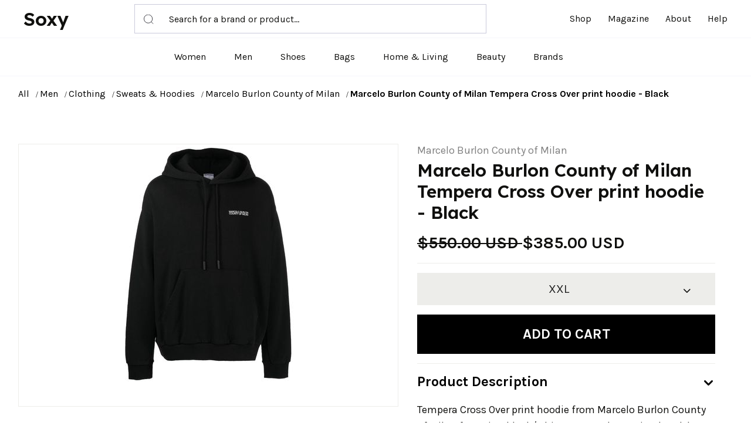

--- FILE ---
content_type: text/html; charset=UTF-8
request_url: https://soxy.com/product/marcelo-burlon-county-of-milan-tempera-cross-over-print-hoodie-black
body_size: 9674
content:
<!DOCTYPE html>
<html lang="en">
    <head>
        <meta charset="utf-8">
        <meta http-equiv="X-UA-Compatible" content="IE=edge">
        <meta name="viewport" content="width=device-width, initial-scale=1, maximum-scale=1 shrink-to-fit=no">

        
        <title>Marcelo Burlon County of Milan Tempera Cross Over print hoodie - Black - Best Deals You Need To See</title>


        
            <meta name="description" content="">
    <meta name="robots" content="noindex,follow" />

        
        <meta name="csrf-token" content="IYqtVh3cu10YakFlaJIzdNVnPmTdqv5FIb2dxd8d">

        
        
        <link rel="shortcut icon" href="https://soxy.com/img/favicons/favicon.ico">

        <link rel="shortcut icon" href="/img/favicons/favicon.ico">
<link rel="stylesheet" href="/vendor/@fancyapps/fancybox/jquery.fancybox.min.css">
<link rel="stylesheet" href="/vendor/@fortawesome/fontawesome-free/css/all.min.css">
<link rel="stylesheet" href="/vendor/flickity/flickity.min.css">
<link rel="stylesheet" href="/vendor/highlightjs/styles/vs2015.css">
<link rel="stylesheet" href="/vendor/simplebar/simplebar.min.css">
<link rel="stylesheet" href="/vendor/flickity-fade/flickity-fade.css">
<link rel="stylesheet" href="/fonts/feather/feather.css">

<link rel="stylesheet" href="/css/theme.css?v=1.1" >
<link rel="stylesheet" href="/assets/css/style.css?v=1.2.1">
<link rel="stylesheet" href="/css/custom.css?v=1.3">
<link rel="stylesheet" href="/css/theme-hbr.min.css?v=1.1" >

<link rel="preconnect" href="https://fonts.googleapis.com">
<link rel="preconnect" href="https://fonts.gstatic.com" crossorigin>
<link href="https://fonts.googleapis.com/css2?family=Karla:wght@400;700&family=Lexend+Deca:wght@600&display=swap"
    rel="stylesheet">

        
        
            <!--[if lt IE 9]>
                <script src="https://oss.maxcdn.com/html5shiv/3.7.3/html5shiv.min.js"></script>
                <script src="https://oss.maxcdn.com/respond/1.4.2/respond.min.js"></script>
            <![endif]-->

        
        




        
        <!-- Google Tag Manager -->
    <script>
        (function(w,d,s,l,i){
            w[l]=w[l]||[];
            w[l].push({'gtm.start': new Date().getTime(),event:'gtm.js'});
            var f=d.getElementsByTagName(s)[0],
                j=d.createElement(s),
                dl=l!='dataLayer'?'&l='+l:'';
            j.async=true;
            j.src='https://www.googletagmanager.com/gtm.js?id='+i+dl;
            f.parentNode.insertBefore(j,f);
        })(window,document,'script','dataLayer', "GTM-NDJNM6D");
    </script>
    <!-- End Google Tag Manager -->
        
        <script>var userCode = '69469ede1b154s9'; </script>

        <link rel="icon" type="image/x-icon" href="/favicon.ico">
        <style>
            .mobile-top-text {
           background: #f0efed;
           color: #111;
           font-size: 11px;
           font-weight: 400;
           line-height: 29px;
           margin: 0;
           padding: 5px 15px;
           text-align: center;
       }
       @media screen and (max-width: 576px) {
  .mobile-top-text {
        line-height: 18px;
    }
}
</style>
    </head>
    <body class="">

        
        <!-- Google Tag Manager (noscript) -->
    <noscript>
        <iframe src="https://www.googletagmanager.com/ns.html?id=GTM-NDJNM6D" height="0" width="0" style="display:none;visibility:hidden"></iframe>
    </noscript>
    <!-- End Google Tag Manager (noscript) -->


        <header class="top-fixed">
    <!-- Top bar-->
    
    <div class="header-container navbar-expand-lg">
      <div class="container-fluid border-bottom position-relative">
        <div class="row align-items-center">
          <div class="col-lg-8 col-sm-3 col-4 d-flex justify-content-between align-items-center">
            <div class="logo"><a href="/">Soxy</a></div>
            <form class="header-search position-relative d-none d-lg-block" method="get" action="/search">
              <input name="q" type="text" placeholder="Search for a brand or product…"><span class="header-search-icon position-absolute">
                <svg>
                  <use xlink:href="/assets/images/sprite.svg#icon-search"></use>
                </svg></span>
            </form>
          </div>
          <div class="col-lg-4 col-sm-6 col-4">
            <div class="collapse navbar-collapse w-100" id="mobileMenu">
              <ul class="nav main-nav justify-content-end ms-auto">
                <li class="nav-item"><a class="nav-link" href="/shop">Shop</a></li>
                <li class="nav-item"><a class="nav-link" href="/blogs">Magazine</a></li>
                <li class="nav-item"><a class="nav-link" href="/about">About</a></li>
                <li class="nav-item"><a class="nav-link" target="_blank" href="/help">Help</a></li>
              </ul>
            </div>
          </div>
          <div class="col-sm-3 col-4 d-flex d-lg-none">
            <a class="mobile-cart" style="display:none;" id="cartdetails" data-bs-toggle="modal" href="#modalShoppingCart"><svg><use xlink:href="/assets/images/sprite.svg#icon-cart"></use></svg>&nbsp;<span class="header-cart-qty-badge text-success"></span></a>
            <button class="toggle-nav" type="button" data-bs-toggle="collapse" data-bs-target="#mobileMenu" aria-expanded="false" aria-controls="mobileMenu"><span></span><span></span><span></span></button>
          </div>
          <div class="col-12 d-block d-lg-none">
            <form action="/search" method="get" class="header-search mobile-search position-relative">
              <input name="q" type="text" placeholder="Search for a brand or product…">
              <button class="header-search-icon position-absolute bg-white" type="submit">
                <svg>
                  <use xlink:href="/assets/images/sprite.svg#icon-search"></use>
                </svg>
              </button>
            </form>
          </div>
        </div>
      </div>
      <div class="container-fluid border-bottom">
        <div class="row">
          <div class="col-12">
            <ul class="nav index-nav justify-content-center d-none d-lg-flex">
              <li class="nav-item"><a class="nav-link" href="/shop/women">Women</a></li>
              <li class="nav-item"><a class="nav-link" href="/shop/men">Men</a></li>
              <li class="nav-item"><a class="nav-link" href="/shop/womens-shoes">Shoes</a></li>
              <li class="nav-item"><a class="nav-link" href="/shop/womens-bags">Bags</a></li>
              <li class="nav-item"><a class="nav-link" href="/shop/home-living">Home & Living</a></li>
              <li class="nav-item"><a class="nav-link" href="/shop/womens-beauty-products">Beauty</a></li>
             
              <li class="nav-item"><a class="nav-link" href="/brands">Brands</a></li>
                            <li  style="display:none;"  class="nav-item" id="tcart">
                <span class="nav-link" data-tipser-cart-icon></span>
              </li>
              <li  style="display:none;" class="nav-item" id="dcart">
                <a class="nav-link" id="cartdetails" data-bs-toggle="modal"  href="#modalShoppingCart">
                  <svg>
                    <use xlink:href="/assets/images/sprite.svg#icon-cart"></use>
                  </svg>&nbsp;<span class="header-cart-qty-badge"></span></a></li>
            </ul>
          </div>
        </div>
      </div>
    </div>
  </header>
        <main>
        
<nav class="py-5 wrap-breadcrumbs">
    <div class="container">
        <div class="row">
            <div class="col-12">
                <ol class="breadcrumb mb-0 font-size-xs text-gray-400">
                                            <li class="breadcrumb-item ">
                            <a class="text-dark" href="/shop"> All </a>
                        </li>
                                            <li class="breadcrumb-item ">
                            <a class="text-dark" href="/shop/men"> Men </a>
                        </li>
                                            <li class="breadcrumb-item ">
                            <a class="text-dark" href="/shop/mens-clothing"> Clothing </a>
                        </li>
                                            <li class="breadcrumb-item ">
                            <a class="text-dark" href="/shop/mens-sweats-hoodies"> Sweats &amp; Hoodies </a>
                        </li>
                                            <li class="breadcrumb-item ">
                            <a class="text-dark" href="/shop/mens-marcelo-burlon-county-of-milan"> Marcelo Burlon County of Milan </a>
                        </li>
                                            <li class="breadcrumb-item active">
                            <a class="text-dark" href="https://soxy.com/product/marcelo-burlon-county-of-milan-tempera-cross-over-print-hoodie-black"> Marcelo Burlon County of Milan Tempera Cross Over print hoodie - Black </a>
                        </li>
                                    </ol>

            </div>
        </div>
    </div>
</nav>


<section class="product-details">
    <div class="container">
        <div class="row">
            <div class="col-12">
                <div class="row">
                    <div class="col-12 product-photo">
                        
                        <div class="card product-img">
                            
                            
                            
                            <div class="mb-4" style="text-align:center;" >
                                
                                <a
                                                                            href="https://img.devstage.pp.ua/original/marcelo-burlon-county-of-milan-tempera-cross-over-print-hoodie-black.jpg"
                                        data-fancybox
                                        class="product-details__image"
                                                                    >
                                    <img src="https://img.devstage.pp.ua/original/marcelo-burlon-county-of-milan-tempera-cross-over-print-hoodie-black.jpg" alt="Marcelo Burlon County of Milan Tempera Cross Over print hoodie - Black" class="product-details__img">
                                </a>
                                <br />

                            </div>
                        </div>
                        <small class="gclid">Product image courtesy of Farfetch</small>
                        
                        
                    </div>

                    
                    <div class="col-12" id="product-info">

                        
                        <div class="row mb-1">
                            <div class="col">
                                
                                <a class="text-muted" href="https://soxy.com/shop/marcelo-burlon-county-of-milan">Marcelo Burlon County of Milan</a>
                            </div>
                        </div>

                        
                        <h3 class="pb-2 mb-2 product-details__title product-details__title--thestylegenie">
                            Marcelo Burlon County of Milan Tempera Cross Over print hoodie - Black
                        </h3>
                        
                        <div class="">
                            <span class="align-middle">
                                                                                                    <span class="font-size-h4 product-price text-decoration-line-through">
                                        $550.00 USD
                                    </span>
                                    <span class="font-size-h4 product-price">
                                        $385.00 USD
                                    </span>
                                                                                            </span>

                                                    </div>

                        
                        

                        
                        <form
                            id="buy-form"
                            data-id="6342463"
                            data-product-url="https://soxy.com/product/marcelo-burlon-county-of-milan-tempera-cross-over-print-hoodie-black"
                            data-image="https://img.devstage.pp.ua/original/marcelo-burlon-county-of-milan-tempera-cross-over-print-hoodie-black.jpg"
                            data-title="Marcelo Burlon County of Milan Tempera Cross Over print hoodie - Black"
                            data-price="385.0"
                        >
                            <div class="form-group">

                                <div class="form-row mb-2">
                                    
                                    <div class="col-12 col-lg">
                                    <hr>
                                    <div class="gclid">
                                        <div class="shopping-info-simple"><a target="_blank" style="color:#10100e;" id="More_info_click" class="pr-out farfetch_out" href="https://shop.soxyy.com/redirect/6342463?uid=69469ede1b154s9&amp;s=6&amp;">For the latest stock status, size availability and promotions please check directly with</a>&nbsp;<a   data-trigger="more_info_click" id="More_info_click" class="pr-out farfetch_out" href="https://shop.soxyy.com/redirect/6342463?uid=69469ede1b154s9&amp;s=6&amp;"
                                            data-track="6342463"
                                            target="_blank" >Farfetch</a></div>
                                        <hr>
                                    </div>
                                    
                                                                                    
                                                                                        <div class="shopping-info-simple gclid"> <a style="color:#10100e;" id="Missing_size_click" class="pr-out farfetch_out" href="https://shop.soxyy.com/redirect/6342463?uid=69469ede1b154s9&amp;s=6&amp;"
                                                data-track="6342463"
                                                data-trigger="missing_size_click"
                                                target="_blank" >Missing your Size?</a>&nbsp;<a   data-trigger="missing_size_click" id="Missing_size_click" class="pr-out farfetch_out" href="https://shop.soxyy.com/redirect/6342463?uid=69469ede1b154s9&amp;s=6&amp;"
                                                data-track="6342463"
                                                target="_blank" >Click here</a>
                                            </div>
                                                                                         <div class="mb-2">

                                                
                                                                                                                                                                <button class="btn btn-lg btn-block btn-light  dropdown-toggle product-details__size-button" type="button" id="sizeDropdownButton"  >
                                                            XXL
                                                        </button>
                                                                                                                                                              
                                                
                                            </div>

                                            
                                                                                                                                                                                                        <div class="mw-100 mb-2 gclid">
                                            <div class="mw-100 mb-2 product-details__promo">
                                                <a
                                                                                                href="https://shop.soxyy.com/redirect/6342463?uid=69469ede1b154s9&amp;s=6&amp;"
                                                data-trigger="buy_direct_button"
                                                    data-track="6342463"
                                                    target="_blank"
                                                    id="Buy_Direct_Button"
                                                    class="btn btn-success btn-lg mb-1 product-details__button out_link pr-out farfetch_out"
                                                >
                                                                                                            <i class="fa fa-shopping-cart mr-2"></i>
                                                        Buy at Farfetch
                                                    
                                                </a>
                                                                                            </div>
                                                                                    </div>
                                                                                <div class="product-divider text-center gclid"><span>or</span></div>
                                        <div style="position: relative;"><button id="Add2Cart_Click" type="submit" class="btn btn-dark btn-lg  product-details__button">
                                                Add to cart
                                            </button>
                                            <div class="shopping-info gclid">
                                                <h6>Shop with Soxy Concierge:</h6>
                                                <p class="mb-0">Let Soxy decide which store fulfills your order so you get the best price and service. <a href="/help/5/16-what-is-the-soxy-concierge" target="_blank">Learn more</a></p>
                                            </div>
                                            <div style="  display:none;  position: absolute;
                                            left: 0px;
                                            top: 0px;
                                            height: 67px;
                                            text-align: center;
                                            line-height: 67px;
                                            background: hsla(0,0%,100%,.8);
                                            width: 100%;
                                            height: 100%;
                                            line-height: 130px;"><a style="color:black;" href="#">Sign up</a></div>
                                    </div>


                                    
                                                                    </div>
                                                                    </div>

                                

                                
                                                                    <div class="list-group list-group-sm list-group-flush-x pt-2 product-details__info" id="product-collapse-parent">
                                        <div class="list-group-item py-4 px-4">
                                            <!-- Toggle -->
                                            <a class="d-block dropdown-toggle text-body" data-bs-toggle="collapse" href="#product-collapse-details-2">
                                                Product Description
                                            </a>
                                            <!-- Collapse -->
                                            <div class="collapse show " id="product-collapse-details-2" data-parent="#product-collapse-parent">
                                                <div class="pt-5" style="font-size:18px;font-weight:400;">
                                                    <p class="mb-2">
                                                        Tempera Cross Over print hoodie from Marcelo Burlon County of Milan featuring black/white, cotton, drawstring hood, logo print at the chest and front pouch pocket.
                                                    </p>
                                                </div>
                                            </div>
                                        </div>
                                                                               
                                                                            </div>
                                
                                
                                

                            </div>
                        </form>
                    </div>

                </div>
            </div>
        </div>
    </div>
</section>





<section class="pt-11 product-alternative">
    <div class="container">
        <div class="row">
            <div class="col-12">
                
                <div class="row justify-content-center"><div class="col-12 col-md-10 col-lg-8 col-xl-6"><!-- Preheading --><!--<h6 class="heading-xxs mb-3 text-center text-gray-400"> Top selling</h6>--><!-- Heading --><h2 class="welcome-posts__title text-center">YOU MIGHT ALSO LIKE</h2></div></div>
                

                <div class="welcome-products-row category-products" id="also-like">
                    
                </div>
                <div class="row">
                    <div class="col-12">

                        
                        

                        
                        
                        

                        
                        
                        
                    </div>
                </div>
            </div>
        </div>
    </div>
</section>
<style>.gclid {
    display:none;
}</style>
        </main>
        <div class="modal fixed-right fade" id="modalShoppingCart" tabindex="-1" role="dialog" aria-hidden="true">
    <div class="modal-dialog modal-dialog-vertical" role="document">
        <div style="background-color: #fff;" class="modal-header line-height-fixed font-size-lg">
            <strong class="mx-auto">Your Cart (<span id="header-cart-qty" data-qty="0">0</span>)</strong>
            <button type="button" class="btn-close" data-bs-dismiss="modal" aria-label="Close"></button>
        </div>
        
        <div class="modal-content">

             


            
            <ul class="list-group list-group-lg list-group-flush" id="header-cart-list">
                
            </ul>

            
            <div class="modal-footer line-height-fixed font-size-sm bg-light mt-auto">
                <strong>Subtotal</strong> <strong class="ml-auto" data-cost="0" id="header-cart-cost">$0.00</strong>
            </div>

            
            <div class="modal-body" id="header-cart-controls" style="display: none;">
                <a class="btn btn-block btn-dark" href="/checkout">Continue to Checkout</a>
                <a class="btn btn-block btn-outline-dark" href="/cart">View Cart</a>
            </div>

        </div>

        
        <div class="modal-content d-none">


            
v>

            
            <div class="modal-body flex-grow-0 my-auto">

                
                <h6 class="mb-7 text-center">Your cart is empty 😞</h6>

                
                <a class="btn btn-block btn-outline-dark" href="#!">
                    Continue Shopping
                </a>

            </div>

        </div>

    </div>
</div>


<div class="modal fade" id="add-to-wishlist-modal" tabindex="-1" role="dialog" aria-hidden="true">
    <div class="modal-dialog auth" role="document" id="auth-container">
        <form method="POST" action="/login/attempt" id="login-form" action="" class="modal-content auth__form d-none">
            <input type="hidden" name="_token" value="IYqtVh3cu10YakFlaJIzdNVnPmTdqv5FIb2dxd8d">            <input type="hidden" name="product_id" value="">
            
            <div class="modal-header" id="register-form-heading">
                <button type="button" class="btn-close" data-bs-dismiss="modal" aria-label="Close"></button>
            </div>
            <div class="modal-body py-1">
                <br />
                <h3 class="mb-2 text-center font-weight-bolder">
                    Welcome Back
                </h3>
                <p class="text-center lead px-2 pb-1 mb-8">
                    Sign in to below to continue building your wishlist
                </p>

                <div class="row">
                    <div class="col-12">
                        <div class="form-group mb-2">
                            <label class="font-weight-bolder" for="login-email">
                                Email Address *
                            </label>
                            <input id="login-email" type="email" class="form-control form-control-sm" name="email" value="" autocomplete="email" autofocus placeholder="Enter your email address" maxlength="256" required>
                        </div>
                        <div class="form-group mb-2">
                            <label class="font-weight-bolder" for="login-email">
                                Password *
                            </label>
                            <input id="password" type="password" class="form-control form-control-sm" name="password" value=""  placeholder="Enter your password" maxlength="256" required>
                        </div>
                    </div>
                </div>

                <div class="row">
                    <div class="col-12">
                        <p class="text-muted">
                            Not a member?
                            <button type="button" data-view="register" class="btn btn-link btn-height-auto px-0 py-0 text-dark text-decoration-underline font-weight-bolder">
                                Sign up
                            </button>
                        </p>
                    </div>
                </div>

            </div>
            <div class="modal-footer pt-2 pb-9 align-items-center flex-column justify-content-md-start flex-md-row-reverse">
                <button type="submit" id="login-submit" class="btn btn-ok btn-block btn-dark mb-3">Login</button>
                
            </div>
        </form>
        <form method="POST" action="/register" id="register-form" action="" class="modal-content auth__form">
            <input type="hidden" name="_token" value="IYqtVh3cu10YakFlaJIzdNVnPmTdqv5FIb2dxd8d">            <input type="hidden" name="product_id" value="">
            
            <div class="modal-header" id="register-form-heading">
                <button type="button" class="btn-close" data-bs-dismiss="modal" aria-label="Close"></button>
            </div>
            <div class="modal-body py-1">
                <br />
                <h3 class="mb-2 text-center font-weight-bolder">
                    Add Product To Wishlist
                </h3>
                <p class="text-center lead px-10 mb-4">
                    Get notified when there is price updates 
                    on this product
                </p>

                <div class="row">
                    <div class="col-12">
                        <div class="form-group mb-2">
                            <label class="font-weight-bolder" for="register-email">
                                Email Address
                            </label>
                            <input id="register-email" type="email" class="form-control form-control-sm" name="email" value="" autocomplete="email" autofocus placeholder="Enter your email address" maxlength="256" required>
                        </div>
                    </div>
                </div>

                <div class="row">
                    <div class="col-12">
                        <p class="text-muted">
                            Already have an account?&nbsp;
                            <button type="button" data-view="login" class="btn btn-link btn-height-auto px-0 py-0 text-dark text-decoration-underline font-weight-bolder">
                                Sign in here
                            </button>
                        </p>
                    </div>
                </div>

            </div>
            <div class="modal-footer pt-2 pb-9 align-items-center flex-column justify-content-md-start flex-md-row-reverse">
                <button type="submit" id="register-submit" class="btn btn-ok btn-block btn-dark mb-3">Track Deals</button>
                
            </div>
        </form>
        <div id="auth-result" class="modal-content auth__result hidden" hidden>
            
            <button type="button" class="close" data-dismiss="modal" aria-label="Close">
                <i class="fe fe-x" aria-hidden="true"></i>
            </button>
            <div class="modal-header line-height-fixed font-size-lg" id="register-form-heading">
                <strong class="mx-auto">Add to wishlist</strong>
            </div>
            <div class="modal-body">
                <div id="auth-success" class="alert alert-success mb-3">
                    Product has been added to wishlist
                </div>
                <div id="auth-confirm" class="alert alert-success mb-3">
                    Product has been added to wishlist
                </div>
                <div id="auth-error" class="alert alert-danger mb-3">
                    Oops! Something went wrong.
                </div>
            </div>
            <div class="modal-footer align-items-center flex-column justify-content-md-start flex-md-row-reverse">
                <button type="button" class="btn btn-ok btn-dark mb-3" onclick="document.location.reload()">OK</button>
            </div>
        </div>
    </div>
</div>

<div aria-live="polite" aria-atomic="true" style="position: fixed; top: 0; right: 0; min-width: 280px; z-index: 1050;">
    <div style="position: absolute; top: 20px; right: 20px;">
        <div class="toast hide" id="add-to-wishlist-success" data-delay="2000" role="alert" aria-live="assertive" aria-atomic="true">
            <div class="toast-header">
                <strong class="mr-auto">Wishlist</strong>
                <button type="button" class="ml-2 mb-1 close" data-dismiss="toast" aria-label="Close">
                    <span aria-hidden="true">&times;</span>
                </button>
            </div>
            <div class="toast-body text-success" id="add-to-wishlist-success-text">
                Product changed in wishlist
            </div>
        </div>

        <div class="toast hide" id="add-to-wishlist-error" data-delay="3000" role="alert" aria-live="assertive" aria-atomic="true">
            <div class="toast-header">
                <strong class="mr-auto">Wishlist</strong>
                <button type="button" class="ml-2 mb-1 close" data-dismiss="toast" aria-label="Close">
                    <span aria-hidden="true">&times;</span>
                </button>
            </div>
            <div class="toast-body text-danger">
                Oops! Something went wrong.
            </div>
        </div>
    </div>
</div>


<div class="modal fade" id="modalSizeChart" tabindex="-1" role="dialog" aria-hidden="true">
    <div class="modal-dialog modal-dialog-centered modal-lg" role="document">
        <div class="modal-content">

            
            <button type="button" class="close" data-dismiss="modal" aria-label="Close">
                <i class="fe fe-x" aria-hidden="true"></i>
            </button>

             
            <div class="modal-header line-height-fixed font-size-lg">
                <strong class="mx-auto">Size Chart</strong>
            </div>

            
            <div class="modal-body border-bottom">

                
                <div class="d-flex mb-7">

                    
                    <h5 class="mb-0">Clothing</h5>

                    
                    <div class="btn-group btn-group-toggle ml-auto" data-toggle="buttons">
                        <label class="btn btn-xxs btn-circle btn-outline-dark font-size-xxxs rounded-0 active">
                            <input type="radio" name="modalSizeChartUnitOne" checked> IN
                        </label>
                        <label class="btn btn-xxs btn-circle btn-outline-dark font-size-xxxs rounded-0 ml-2">
                            <input type="radio" name="modalSizeChartUnitOne"> CM
                        </label>
                    </div>

                </div>

                
                <div class="table-responsive">
                    <table class="table table-bordered table-sm table-hover mb-0">
                        <thead>
                            <tr>
                                <th>Size</th>
                                <th>US</th>
                                <th>Bust</th>
                                <th>Waist</th>
                                <th>Hips</th>
                            </tr>
                        </thead>
                        <tbody>
                            <tr>
                                <td>XS</td>
                                <td>2</td>
                                <td>32</td>
                                <td>24 - 25</td>
                                <td>33 - 34</td>
                            </tr>
                            <tr>
                                <td>S</td>
                                <td>4</td>
                                <td>34 - 35</td>
                                <td>26 - 27</td>
                                <td>35 - 26</td>
                            </tr>
                            <tr>
                                <td>M</td>
                                <td>6</td>
                                <td>36 - 37</td>
                                <td>28 - 29</td>
                                <td>38 - 40</td>
                            </tr>
                            <tr>
                                <td>L</td>
                                <td>8</td>
                                <td>38 - 29</td>
                                <td>30 - 31</td>
                                <td>42 - 44</td>
                            </tr>
                            <tr>
                                <td>XL</td>
                                <td>10</td>
                                <td>40 - 41</td>
                                <td>32 - 33</td>
                                <td>45 - 47</td>
                            </tr>
                            <tr>
                                <td>XXL</td>
                                <td>12</td>
                                <td>42 - 43</td>
                                <td>34 - 35</td>
                                <td>48 - 50</td>
                            </tr>
                        </tbody>
                    </table>
                </div>

            </div>

            
            <div class="modal-body">

                
                <div class="d-flex mb-7">

                    
                    <h5 class="mb-0">Shoes</h5>

                    
                    <div class="btn-group btn-group-toggle ml-auto" data-toggle="buttons">
                        <label class="btn btn-xxs btn-circle btn-outline-dark font-size-xxxs rounded-0 active">
                            <input type="radio" name="modalSizeCharUnitTwo" checked> IN
                        </label>
                        <label class="btn btn-xxs btn-circle btn-outline-dark font-size-xxxs rounded-0 ml-2">
                            <input type="radio" name="modalSizeCharUnitTwo"> CM
                        </label>
                    </div>

                </div>

                
                <div class="row">
                    <div class="col-12 col-lg-6">

                        
                        <div class="table-responsive">
                            <table class="table table-bordered table-sm table-hover mb-lg-0">
                                <thead>
                                    <tr>
                                        <th>Size</th>
                                        <th>US</th>
                                        <th>Foot Length</th>
                                    </tr>
                                </thead>
                                <tbody>
                                    <tr>
                                        <td>36</td>
                                        <td>5</td>
                                        <td>22.8</td>
                                    </tr>
                                    <tr>
                                        <td>26.5</td>
                                        <td>5.5</td>
                                        <td>23.1</td>
                                    </tr>
                                    <tr>
                                        <td>37</td>
                                        <td>6</td>
                                        <td>23.5</td>
                                    </tr>
                                    <tr>
                                        <td>37.5</td>
                                        <td>6.</td>
                                        <td>23.5</td>
                                    </tr>
                                    <tr>
                                        <td>38</td>
                                        <td>7</td>
                                        <td>24.1</td>
                                    </tr>
                                    <tr>
                                        <td>38.5</td>
                                        <td>7.5</td>
                                        <td>24.5</td>
                                    </tr>
                                </tbody>
                            </table>
                        </div>

                    </div>
                    <div class="col-12 col-lg-6">

                        
                        <div class="table-responsive">
                            <table class="table table-bordered table-sm table-hover mb-0">
                                <thead>
                                    <tr>
                                        <th>Size</th>
                                        <th>US</th>
                                        <th>Foot Length</th>
                                    </tr>
                                </thead>
                                <tbody>
                                    <tr>
                                        <td>36</td>
                                        <td>5</td>
                                        <td>22.8</td>
                                    </tr>
                                    <tr>
                                        <td>39</td>
                                        <td>8</td>
                                        <td>24.1</td>
                                    </tr>
                                    <tr>
                                        <td>40</td>
                                        <td>9</td>
                                        <td>25.4</td>
                                    </tr>
                                    <tr>
                                        <td>40.5</td>
                                        <td>9.5</td>
                                        <td>25.7</td>
                                    </tr>
                                    <tr>
                                        <td>41</td>
                                        <td>10</td>
                                        <td>26.0</td>
                                    </tr>
                                </tbody>
                            </table>
                        </div>

                    </div>
                </div>

            </div>

        </div>

    </div>
</div>
        <footer>
  <div class="container">
    <div class="row">
      <div class="col-12 col-md-3">
        <div class="logo">Soxy</div>
        <p class="mt-3 mb-0 text-center text-md-left">The Smartest Way To Shop For Your Favorite Brands</p>
      </div>
      <div class="col-sm-12 col-12 col-md-3">
        <h5 class="fw-bold text-uppercase mt-5 mt-md-0">Shop</h5>
        <ul class="d-flex flex-column justify-content-start lh-lg mt-3 nav">
          <li class="nav-item m-0 p-0"><a class="nav-link d-inline" href="/shop">Home</a></li>
          <li class="nav-item p-0"><a class="nav-link d-inline" href="/shop/men">Shop Men's</a></li>
          <li class="nav-item p-0"><a class="nav-link d-inline" href="/shop/women">Shop Women's</a></li>
         
          <li class="nav-item m-0 p-0"><a class="nav-link d-inline" href="/shop/home-living">Shop Home & Living</a></li>
        </ul>
      </div>
      <div class="col-sm-12 col-12 col-md-3">
        <h5 class="fw-bold text-uppercase mt-5 mt-md-0">COMPANY</h5>
        <ul class="d-flex flex-column justify-content-start lh-lg mt-3 nav">
          <li class="nav-item m-0 p-0"> <a class="nav-link d-inline" href="https://soxy.com/about">About Us </a></li>
          <li class="nav-item p-0"> <a class="nav-link d-inline" target="_blank" href="/help/4/9-what-is-the-shipping-policy">Shipping Policy </a></li>
          <li class="nav-item p-0"> <a class="nav-link d-inline" target="_blank" href="/help/4/8-return-policy">Return Policy </a></li>
          <li class="nav-item p-0"> <a class="nav-link d-inline" href="https://soxy.com/terms">Terms of Service</a></li>
          <li class="nav-item p-0"> <a class="nav-link d-inline" href="https://soxy.com/privacy">Privacy Policy</a></li>
          <li class="nav-item m-0 p-0"> <a class="nav-link d-inline" href="https://soxy.com/contact">Contact Us</a></li>
        </ul>
      </div>
      <div class="col-sm-12 col-12 col-md-3">
        <h5 class="fw-bold text-uppercase mt-5 mt-md-0">CONTACT</h5>
        <ul class="d-flex flex-column justify-content-start lh-lg mt-3 nav">
          <li class="nav-item m-0 p-0"><a class="nav-link d-inline" href="mailto: help@soxy.com">help@soxy.com</a></li>
        </ul>
      </div>
    </div>
  </div>
  <div class="bottom-bar mt-4">
    <div class="container">
      <p class="mb-0"> © 2022</p>
    </div>
  </div>
</footer>

        
        <script src="https://code.jquery.com/jquery-3.3.1.min.js"></script>

        
        
        <script src="https://cdn.jsdelivr.net/npm/bootstrap@5.0.2/dist/js/bootstrap.bundle.min.js" integrity="sha384-MrcW6ZMFYlzcLA8Nl+NtUVF0sA7MsXsP1UyJoMp4YLEuNSfAP+JcXn/tWtIaxVXM" crossorigin="anonymous"></script>

        
        <script src="https://soxy.com/vendor/@fancyapps/fancybox/jquery.fancybox.min.js"></script>

        
        <script src="https://soxy.com/vendor/flickity/flickity.pkgd.min.js"></script>

        
        <script src="https://soxy.com/vendor/flickity-fade/flickity-fade.js"></script>

        
        <script src="https://soxy.com/vendor/highlightjs/highlight.pack.min.js"></script>

        
        <script src="https://soxy.com/vendor/jarallax/jarallax.min.js"></script>

        
        <script src="https://soxy.com/vendor/list.js/list.min.js"></script>

        
        <script src="https://soxy.com/vendor/simplebar/simplebar.min.js"></script>

        
        <script src="https://soxy.com/vendor/smooth-scroll/smooth-scroll.min.js"></script>

        
        <script src="https://soxy.com/vendor/object-fit-images/ofi.min.js"></script>

        
        <script src="https://soxy.com/vendor/promise-polyfill/polyfill.min.js"></script>

        
        <script src="https://soxy.com/vendor/intersection-observer/intersection-observer.js"></script>

        <script src="https://soxy.com/js/app.js?v=1.5.1"></script>

        
        <script src="https://soxy.com/js/theme.js?v=1.0.6"></script>

        <script src="https://soxy.com/assets/js/jquery.blockUI.js?v=1.0.9.1"></script>
        


        
        <script src="https://soxy.com/js/custom.min.js?v=1.5"></script>

        <script>
    var recommendedUrl = "https://soxy.com/product/marcelo-burlon-county-of-milan-tempera-cross-over-print-hoodie-black/recommended-list";
    var storesUrl = "https://soxy.com/product/marcelo-burlon-county-of-milan-tempera-cross-over-print-hoodie-black/stores";
</script>
<script src="https://soxy.com/js/product.js?v=69469ede63bef"></script>
<script>
    $.ajaxSetup({
        headers: {
            'X-CSRF-TOKEN': $('meta[name="csrf-token"]').attr('content')
        }
    });

    $('#sizeDropdownButton').on('click', function(){
        $('#Dropdown_Click').slideToggle();
    });
</script>
      

        <script>
            $.ajaxSetup({
                headers: {
                    "X-CSRF-TOKEN": $('meta[name="csrf-token"]').attr("content"),
                },
            });

            $('.pr-out').on('click',function(){
                var href = $(this).attr('href');
                var trigger = $(this).attr('data-trigger');
                $.post('/product/catch/out',{
                    href: href,
                    trigger: trigger,
                    page_url: document.location.pathname
                }).done(function(){ console.log(1) });
            });
        </script>



    </body>
</html>


--- FILE ---
content_type: text/html; charset=UTF-8
request_url: https://soxy.com/product/marcelo-burlon-county-of-milan-tempera-cross-over-print-hoodie-black/recommended-list?page=0&returnTemplate=true
body_size: 1989
content:
<div class="col">
  <!-- Card -->
  <div class="card welcome-products__card" data-toggle="card-collapse">
    <!-- Image -->
    <!--<div class="card-img "  tabindex="0">
      <div class="flickity-viewport" style="height: 300px; touch-action: pan-y;">
        <div class="flickity-slider" style="left: 0px; transform: translateX(0%);"><a
            class="d-block w-100 welcome-products__img-wrapper out_link is-selected"
            href="https://soxy.com/product/ami-alexandre-mattiussi-black-ami-de-caur-sweatshirt?" 
            rel="noopener noreferrer" style="position: absolute; left: 0%;"><img
              class="card-img-top welcome-products__img"
              src="https://img.devstage.pp.ua/original/0x700-1295605.jpg"
              alt="AMI Alexandre Mattiussi Black Ami de Caur Sweatshirt"></a></div>
      </div>
    </div>-->

    <a rel="noopener noreferrer"  data-trigger="also_like" class="product-img pr-out ssense_out" href="https://soxy.com/product/ami-alexandre-mattiussi-black-ami-de-caur-sweatshirt">
      <img  loading="lazy" src="https://img.devstage.pp.ua/original/0x700-1295605.jpg" alt="AMI Alexandre Mattiussi Black Ami de Caur Sweatshirt">
    </a>

    <!-- Collapse -->
    <div class="card-collapse-parent">
      <div class="card-body">
        <p class="text-muted text-sm mb-1"><a class="" href="https://soxy.com/shop/ami-alexandre-mattiussi"> AMI Alexandre Mattiussi</a></p>
        <div class="font-weight-bold mb-2 welcome-products__product-title"><a data-trigger="also_like" class="text-body out_link pr-out ssense_out"
            href="https://soxy.com/product/ami-alexandre-mattiussi-black-ami-de-caur-sweatshirt"
              
            target="_self" rel="noopener noreferrer">AMI Alexandre Mattiussi Black Ami de Caur Sweatshirt</a></div>
        <div class="welcome-products__product-details pr-0">
          <div class="font-weight-bold text-muted mb-2">
                                <span class="text-primary">$265.00 USD</span>
                        </div>



      </div>
    </div>
  </div>
</div>


</div>
    <div class="col">
  <!-- Card -->
  <div class="card welcome-products__card" data-toggle="card-collapse">
    <!-- Image -->
    <!--<div class="card-img "  tabindex="0">
      <div class="flickity-viewport" style="height: 300px; touch-action: pan-y;">
        <div class="flickity-slider" style="left: 0px; transform: translateX(0%);"><a
            class="d-block w-100 welcome-products__img-wrapper out_link is-selected"
            href="https://soxy.com/product/john-elliott-black-villain-hoodie?" 
            rel="noopener noreferrer" style="position: absolute; left: 0%;"><img
              class="card-img-top welcome-products__img"
              src="https://img.devstage.pp.ua/original/0x700-1299310.jpg"
              alt="John Elliott Black Villain Hoodie"></a></div>
      </div>
    </div>-->

    <a rel="noopener noreferrer"  data-trigger="also_like" class="product-img pr-out ssense_out" href="https://soxy.com/product/john-elliott-black-villain-hoodie">
      <img  loading="lazy" src="https://img.devstage.pp.ua/original/0x700-1299310.jpg" alt="John Elliott Black Villain Hoodie">
    </a>

    <!-- Collapse -->
    <div class="card-collapse-parent">
      <div class="card-body">
        <p class="text-muted text-sm mb-1"><a class="" href="https://soxy.com/shop/john-elliott"> John Elliott</a></p>
        <div class="font-weight-bold mb-2 welcome-products__product-title"><a data-trigger="also_like" class="text-body out_link pr-out ssense_out"
            href="https://soxy.com/product/john-elliott-black-villain-hoodie"
              
            target="_self" rel="noopener noreferrer">John Elliott Black Villain Hoodie</a></div>
        <div class="welcome-products__product-details pr-0">
          <div class="font-weight-bold text-muted mb-2">
                                <span class="text-dark mr-1">$270.00 USD</span>
                        </div>



      </div>
    </div>
  </div>
</div>


</div>
    <div class="col">
  <!-- Card -->
  <div class="card welcome-products__card" data-toggle="card-collapse">
    <!-- Image -->
    <!--<div class="card-img "  tabindex="0">
      <div class="flickity-viewport" style="height: 300px; touch-action: pan-y;">
        <div class="flickity-slider" style="left: 0px; transform: translateX(0%);"><a
            class="d-block w-100 welcome-products__img-wrapper out_link is-selected"
            href="https://soxy.com/product/sunspel-black-half-zip-sweater?" 
            rel="noopener noreferrer" style="position: absolute; left: 0%;"><img
              class="card-img-top welcome-products__img"
              src="https://img.devstage.pp.ua/original/0x700-1309058.jpg"
              alt="Sunspel Black Half-Zip Sweater"></a></div>
      </div>
    </div>-->

    <a rel="noopener noreferrer"  data-trigger="also_like" class="product-img pr-out ssense_out" href="https://soxy.com/product/sunspel-black-half-zip-sweater">
      <img  loading="lazy" src="https://img.devstage.pp.ua/original/0x700-1309058.jpg" alt="Sunspel Black Half-Zip Sweater">
    </a>

    <!-- Collapse -->
    <div class="card-collapse-parent">
      <div class="card-body">
        <p class="text-muted text-sm mb-1"><a class="" href="https://soxy.com/shop/sunspel"> Sunspel</a></p>
        <div class="font-weight-bold mb-2 welcome-products__product-title"><a data-trigger="also_like" class="text-body out_link pr-out ssense_out"
            href="https://soxy.com/product/sunspel-black-half-zip-sweater"
              
            target="_self" rel="noopener noreferrer">Sunspel Black Half-Zip Sweater</a></div>
        <div class="welcome-products__product-details pr-0">
          <div class="font-weight-bold text-muted mb-2">
                                <span class="text-dark mr-1">$315.00 USD</span>
                        </div>



      </div>
    </div>
  </div>
</div>


</div>
    <div class="col">
  <!-- Card -->
  <div class="card welcome-products__card" data-toggle="card-collapse">
    <!-- Image -->
    <!--<div class="card-img "  tabindex="0">
      <div class="flickity-viewport" style="height: 300px; touch-action: pan-y;">
        <div class="flickity-slider" style="left: 0px; transform: translateX(0%);"><a
            class="d-block w-100 welcome-products__img-wrapper out_link is-selected"
            href="https://soxy.com/product/mackage-black-krys-hoodie?" 
            rel="noopener noreferrer" style="position: absolute; left: 0%;"><img
              class="card-img-top welcome-products__img"
              src="https://img.devstage.pp.ua/original/0x700-1317487.jpg"
              alt="Mackage Black Krys Hoodie"></a></div>
      </div>
    </div>-->

    <a rel="noopener noreferrer"  data-trigger="also_like" class="product-img pr-out ssense_out" href="https://soxy.com/product/mackage-black-krys-hoodie">
      <img  loading="lazy" src="https://img.devstage.pp.ua/original/0x700-1317487.jpg" alt="Mackage Black Krys Hoodie">
    </a>

    <!-- Collapse -->
    <div class="card-collapse-parent">
      <div class="card-body">
        <p class="text-muted text-sm mb-1"><a class="" href="https://soxy.com/shop/mackage"> Mackage</a></p>
        <div class="font-weight-bold mb-2 welcome-products__product-title"><a data-trigger="also_like" class="text-body out_link pr-out ssense_out"
            href="https://soxy.com/product/mackage-black-krys-hoodie"
              
            target="_self" rel="noopener noreferrer">Mackage Black Krys Hoodie</a></div>
        <div class="welcome-products__product-details pr-0">
          <div class="font-weight-bold text-muted mb-2">
                                <span class="text-dark mr-1">$340.00 USD</span>
                        </div>



      </div>
    </div>
  </div>
</div>


</div>


--- FILE ---
content_type: text/css
request_url: https://soxy.com/fonts/feather/feather.css
body_size: 12429
content:
@font-face {
  font-family: 'Feather';
  src:
    url('fonts/Feather.ttf?sdxovp') format('truetype'),
    url('fonts/Feather.woff?sdxovp') format('woff'),
    url('fonts/Feather.svg?sdxovp#Feather') format('svg');
  font-weight: normal;
  font-style: normal;
}

.fe {
  /* use !important to prevent issues with browser extensions that change fonts */
  font-family: 'Feather' !important;
  speak: none;
  font-style: normal;
  font-weight: normal;
  font-variant: normal;
  text-transform: none;
  line-height: 1;

  /* Better Font Rendering =========== */
  -webkit-font-smoothing: antialiased;
  -moz-osx-font-smoothing: grayscale;
}

.fe-activity:before {
  content: "\e900";
}
.fe-airplay:before {
  content: "\e901";
}
.fe-alert-circle:before {
  content: "\e902";
}
.fe-alert-octagon:before {
  content: "\e903";
}
.fe-alert-triangle:before {
  content: "\e904";
}
.fe-align-center:before {
  content: "\e905";
}
.fe-align-justify:before {
  content: "\e906";
}
.fe-align-left:before {
  content: "\e907";
}
.fe-align-right:before {
  content: "\e908";
}
.fe-anchor:before {
  content: "\e909";
}
.fe-aperture:before {
  content: "\e90a";
}
.fe-archive:before {
  content: "\e90b";
}
.fe-arrow-down:before {
  content: "\e90c";
}
.fe-arrow-down-circle:before {
  content: "\e90d";
}
.fe-arrow-down-left:before {
  content: "\e90e";
}
.fe-arrow-down-right:before {
  content: "\e90f";
}
.fe-arrow-left:before {
  content: "\e910";
}
.fe-arrow-left-circle:before {
  content: "\e911";
}
.fe-arrow-right:before {
  content: "\e912";
}
.fe-arrow-right-circle:before {
  content: "\e913";
}
.fe-arrow-up:before {
  content: "\e914";
}
.fe-arrow-up-circle:before {
  content: "\e915";
}
.fe-arrow-up-left:before {
  content: "\e916";
}
.fe-arrow-up-right:before {
  content: "\e917";
}
.fe-at-sign:before {
  content: "\e918";
}
.fe-award:before {
  content: "\e919";
}
.fe-bar-chart:before {
  content: "\e91a";
}
.fe-bar-chart-2:before {
  content: "\e91b";
}
.fe-battery:before {
  content: "\e91c";
}
.fe-battery-charging:before {
  content: "\e91d";
}
.fe-bell:before {
  content: "\e91e";
}
.fe-bell-off:before {
  content: "\e91f";
}
.fe-bluetooth:before {
  content: "\e920";
}
.fe-bold:before {
  content: "\e921";
}
.fe-book:before {
  content: "\e922";
}
.fe-book-open:before {
  content: "\e923";
}
.fe-bookmark:before {
  content: "\e924";
}
.fe-box:before {
  content: "\e925";
}
.fe-briefcase:before {
  content: "\e926";
}
.fe-calendar:before {
  content: "\e927";
}
.fe-camera:before {
  content: "\e928";
}
.fe-camera-off:before {
  content: "\e929";
}
.fe-cast:before {
  content: "\e92a";
}
.fe-check:before {
  content: "\e92b";
}
.fe-check-circle:before {
  content: "\e92c";
}
.fe-check-square:before {
  content: "\e92d";
}
.fe-chevron-down:before {
  content: "\e92e";
}
.fe-chevron-left:before {
  content: "\e92f";
}
.fe-chevron-right:before {
  content: "\e930";
}
.fe-chevron-up:before {
  content: "\e931";
}
.fe-chevrons-down:before {
  content: "\e932";
}
.fe-chevrons-left:before {
  content: "\e933";
}
.fe-chevrons-right:before {
  content: "\e934";
}
.fe-chevrons-up:before {
  content: "\e935";
}
.fe-chrome:before {
  content: "\e936";
}
.fe-circle:before {
  content: "\e937";
}
.fe-clipboard:before {
  content: "\e938";
}
.fe-clock:before {
  content: "\e939";
}
.fe-cloud:before {
  content: "\e93a";
}
.fe-cloud-drizzle:before {
  content: "\e93b";
}
.fe-cloud-lightning:before {
  content: "\e93c";
}
.fe-cloud-off:before {
  content: "\e93d";
}
.fe-cloud-rain:before {
  content: "\e93e";
}
.fe-cloud-snow:before {
  content: "\e93f";
}
.fe-code:before {
  content: "\e940";
}
.fe-codepen:before {
  content: "\e941";
}
.fe-command:before {
  content: "\e942";
}
.fe-compass:before {
  content: "\e943";
}
.fe-copy:before {
  content: "\e944";
}
.fe-corner-down-left:before {
  content: "\e945";
}
.fe-corner-down-right:before {
  content: "\e946";
}
.fe-corner-left-down:before {
  content: "\e947";
}
.fe-corner-left-up:before {
  content: "\e948";
}
.fe-corner-right-down:before {
  content: "\e949";
}
.fe-corner-right-up:before {
  content: "\e94a";
}
.fe-corner-up-left:before {
  content: "\e94b";
}
.fe-corner-up-right:before {
  content: "\e94c";
}
.fe-cpu:before {
  content: "\e94d";
}
.fe-credit-card:before {
  content: "\e94e";
}
.fe-crop:before {
  content: "\e94f";
}
.fe-crosshair:before {
  content: "\e950";
}
.fe-database:before {
  content: "\e951";
}
.fe-delete:before {
  content: "\e952";
}
.fe-disc:before {
  content: "\e953";
}
.fe-dollar-sign:before {
  content: "\e954";
}
.fe-download:before {
  content: "\e955";
}
.fe-download-cloud:before {
  content: "\e956";
}
.fe-droplet:before {
  content: "\e957";
}
.fe-edit:before {
  content: "\e958";
}
.fe-edit-2:before {
  content: "\e959";
}
.fe-edit-3:before {
  content: "\e95a";
}
.fe-external-link:before {
  content: "\e95b";
}
.fe-eye:before {
  content: "\e95c";
}
.fe-eye-off:before {
  content: "\e95d";
}
.fe-facebook:before {
  content: "\e95e";
}
.fe-fast-forward:before {
  content: "\e95f";
}
.fe-feather:before {
  content: "\e960";
}
.fe-file:before {
  content: "\e961";
}
.fe-file-minus:before {
  content: "\e962";
}
.fe-file-plus:before {
  content: "\e963";
}
.fe-file-text:before {
  content: "\e964";
}
.fe-film:before {
  content: "\e965";
}
.fe-filter:before {
  content: "\e966";
}
.fe-flag:before {
  content: "\e967";
}
.fe-folder:before {
  content: "\e968";
}
.fe-folder-minus:before {
  content: "\e969";
}
.fe-folder-plus:before {
  content: "\e96a";
}
.fe-gift:before {
  content: "\e96b";
}
.fe-git-branch:before {
  content: "\e96c";
}
.fe-git-commit:before {
  content: "\e96d";
}
.fe-git-merge:before {
  content: "\e96e";
}
.fe-git-pull-request:before {
  content: "\e96f";
}
.fe-github:before {
  content: "\e970";
}
.fe-gitlab:before {
  content: "\e971";
}
.fe-globe:before {
  content: "\e972";
}
.fe-grid:before {
  content: "\e973";
}
.fe-hard-drive:before {
  content: "\e974";
}
.fe-hash:before {
  content: "\e975";
}
.fe-headphones:before {
  content: "\e976";
}
.fe-heart:before {
  content: "\e977";
}
.fe-help-circle:before {
  content: "\e978";
}
.fe-home:before {
  content: "\e979";
}
.fe-image:before {
  content: "\e97a";
}
.fe-inbox:before {
  content: "\e97b";
}
.fe-info:before {
  content: "\e97c";
}
.fe-instagram:before {
  content: "\e97d";
}
.fe-italic:before {
  content: "\e97e";
}
.fe-layers:before {
  content: "\e97f";
}
.fe-layout:before {
  content: "\e980";
}
.fe-life-buoy:before {
  content: "\e981";
}
.fe-link:before {
  content: "\e982";
}
.fe-link-2:before {
  content: "\e983";
}
.fe-linkedin:before {
  content: "\e984";
}
.fe-list:before {
  content: "\e985";
}
.fe-loader:before {
  content: "\e986";
}
.fe-lock:before {
  content: "\e987";
}
.fe-log-in:before {
  content: "\e988";
}
.fe-log-out:before {
  content: "\e989";
}
.fe-mail:before {
  content: "\e98a";
}
.fe-map:before {
  content: "\e98b";
}
.fe-map-pin:before {
  content: "\e98c";
}
.fe-maximize:before {
  content: "\e98d";
}
.fe-maximize-2:before {
  content: "\e98e";
}
.fe-menu:before {
  content: "\e98f";
}
.fe-message-circle:before {
  content: "\e990";
}
.fe-message-square:before {
  content: "\e991";
}
.fe-mic:before {
  content: "\e992";
}
.fe-mic-off:before {
  content: "\e993";
}
.fe-minimize:before {
  content: "\e994";
}
.fe-minimize-2:before {
  content: "\e995";
}
.fe-minus:before {
  content: "\e996";
}
.fe-minus-circle:before {
  content: "\e997";
}
.fe-minus-square:before {
  content: "\e998";
}
.fe-monitor:before {
  content: "\e999";
}
.fe-moon:before {
  content: "\e99a";
}
.fe-more-horizontal:before {
  content: "\e99b";
}
.fe-more-vertical:before {
  content: "\e99c";
}
.fe-move:before {
  content: "\e99d";
}
.fe-music:before {
  content: "\e99e";
}
.fe-navigation:before {
  content: "\e99f";
}
.fe-navigation-2:before {
  content: "\e9a0";
}
.fe-octagon:before {
  content: "\e9a1";
}
.fe-package:before {
  content: "\e9a2";
}
.fe-paperclip:before {
  content: "\e9a3";
}
.fe-pause:before {
  content: "\e9a4";
}
.fe-pause-circle:before {
  content: "\e9a5";
}
.fe-percent:before {
  content: "\e9a6";
}
.fe-phone:before {
  content: "\e9a7";
}
.fe-phone-call:before {
  content: "\e9a8";
}
.fe-phone-forwarded:before {
  content: "\e9a9";
}
.fe-phone-incoming:before {
  content: "\e9aa";
}
.fe-phone-missed:before {
  content: "\e9ab";
}
.fe-phone-off:before {
  content: "\e9ac";
}
.fe-phone-outgoing:before {
  content: "\e9ad";
}
.fe-pie-chart:before {
  content: "\e9ae";
}
.fe-play:before {
  content: "\e9af";
}
.fe-play-circle:before {
  content: "\e9b0";
}
.fe-plus:before {
  content: "\e9b1";
}
.fe-plus-circle:before {
  content: "\e9b2";
}
.fe-plus-square:before {
  content: "\e9b3";
}
.fe-pocket:before {
  content: "\e9b4";
}
.fe-power:before {
  content: "\e9b5";
}
.fe-printer:before {
  content: "\e9b6";
}
.fe-radio:before {
  content: "\e9b7";
}
.fe-refresh-ccw:before {
  content: "\e9b8";
}
.fe-refresh-cw:before {
  content: "\e9b9";
}
.fe-repeat:before {
  content: "\e9ba";
}
.fe-rewind:before {
  content: "\e9bb";
}
.fe-rotate-ccw:before {
  content: "\e9bc";
}
.fe-rotate-cw:before {
  content: "\e9bd";
}
.fe-rss:before {
  content: "\e9be";
}
.fe-save:before {
  content: "\e9bf";
}
.fe-scissors:before {
  content: "\e9c0";
}
.fe-search:before {
  content: "\e9c1";
}
.fe-send:before {
  content: "\e9c2";
}
.fe-server:before {
  content: "\e9c3";
}
.fe-settings:before {
  content: "\e9c4";
}
.fe-share:before {
  content: "\e9c5";
}
.fe-share-2:before {
  content: "\e9c6";
}
.fe-shield:before {
  content: "\e9c7";
}
.fe-shield-off:before {
  content: "\e9c8";
}
.fe-shopping-bag:before {
  content: "\e9c9";
}
.fe-shopping-cart:before {
  content: "\e9ca";
}
.fe-shuffle:before {
  content: "\e9cb";
}
.fe-sidebar:before {
  content: "\e9cc";
}
.fe-skip-back:before {
  content: "\e9cd";
}
.fe-skip-forward:before {
  content: "\e9ce";
}
.fe-slack:before {
  content: "\e9cf";
}
.fe-slash:before {
  content: "\e9d0";
}
.fe-sliders:before {
  content: "\e9d1";
}
.fe-smartphone:before {
  content: "\e9d2";
}
.fe-speaker:before {
  content: "\e9d3";
}
.fe-square:before {
  content: "\e9d4";
}
.fe-star:before {
  content: "\e9d5";
}
.fe-stop-circle:before {
  content: "\e9d6";
}
.fe-sun:before {
  content: "\e9d7";
}
.fe-sunrise:before {
  content: "\e9d8";
}
.fe-sunset:before {
  content: "\e9d9";
}
.fe-tablet:before {
  content: "\e9da";
}
.fe-tag:before {
  content: "\e9db";
}
.fe-target:before {
  content: "\e9dc";
}
.fe-terminal:before {
  content: "\e9dd";
}
.fe-thermometer:before {
  content: "\e9de";
}
.fe-thumbs-down:before {
  content: "\e9df";
}
.fe-thumbs-up:before {
  content: "\e9e0";
}
.fe-toggle-left:before {
  content: "\e9e1";
}
.fe-toggle-right:before {
  content: "\e9e2";
}
.fe-trash:before {
  content: "\e9e3";
}
.fe-trash-2:before {
  content: "\e9e4";
}
.fe-trending-down:before {
  content: "\e9e5";
}
.fe-trending-up:before {
  content: "\e9e6";
}
.fe-triangle:before {
  content: "\e9e7";
}
.fe-truck:before {
  content: "\e9e8";
}
.fe-tv:before {
  content: "\e9e9";
}
.fe-twitter:before {
  content: "\e9ea";
}
.fe-type:before {
  content: "\e9eb";
}
.fe-umbrella:before {
  content: "\e9ec";
}
.fe-underline:before {
  content: "\e9ed";
}
.fe-unlock:before {
  content: "\e9ee";
}
.fe-upload:before {
  content: "\e9ef";
}
.fe-upload-cloud:before {
  content: "\e9f0";
}
.fe-user:before {
  content: "\e9f1";
}
.fe-user-check:before {
  content: "\e9f2";
}
.fe-user-minus:before {
  content: "\e9f3";
}
.fe-user-plus:before {
  content: "\e9f4";
}
.fe-user-x:before {
  content: "\e9f5";
}
.fe-users:before {
  content: "\e9f6";
}
.fe-video:before {
  content: "\e9f7";
}
.fe-video-off:before {
  content: "\e9f8";
}
.fe-voicemail:before {
  content: "\e9f9";
}
.fe-volume:before {
  content: "\e9fa";
}
.fe-volume-1:before {
  content: "\e9fb";
}
.fe-volume-2:before {
  content: "\e9fc";
}
.fe-volume-x:before {
  content: "\e9fd";
}
.fe-watch:before {
  content: "\e9fe";
}
.fe-wifi:before {
  content: "\e9ff";
}
.fe-wifi-off:before {
  content: "\ea00";
}
.fe-wind:before {
  content: "\ea01";
}
.fe-x:before {
  content: "\ea02";
}
.fe-x-circle:before {
  content: "\ea03";
}
.fe-x-square:before {
  content: "\ea04";
}
.fe-youtube:before {
  content: "\ea05";
}
.fe-zap:before {
  content: "\ea06";
}
.fe-zap-off:before {
  content: "\ea07";
}
.fe-zoom-in:before {
  content: "\ea08";
}
.fe-zoom-out:before {
  content: "\ea09";
}


--- FILE ---
content_type: text/css
request_url: https://soxy.com/css/theme.css?v=1.1
body_size: 398410
content:
@charset "UTF-8";
/**
 * Custom variables followed by theme variables followed by Bootstrap variables
 * to ensure cascade of styles.
 */
/*!
 * Bootstrap v4.5.2 (https://getbootstrap.com/)
 * Copyright 2011-2020 The Bootstrap Authors
 * Copyright 2011-2020 Twitter, Inc.
 * Licensed under MIT (https://github.com/twbs/bootstrap/blob/main/LICENSE)
 */
:root {
  --blue: #007bff;
  --indigo: #6610f2;
  --purple: #6f42c1;
  --pink: #e83e8c;
  --red: #dc3545;
  --orange: #fd7e14;
  --yellow: #ffc107;
  --green: #28a745;
  --teal: #20c997;
  --cyan: #17a2b8;
  --white: #fff;
  --gray: #3e3e3e;
  --gray-dark: #2b2b2b;
  --primary: #ff6f61;
  --secondary: #a6a6a6;
  --success: #28bb74;
  --info: #3b86ff;
  --warning: #ff9736;
  --danger: #ff6f61;
  --light: #f5f5f5;
  --dark: #1f1f1f;
  --breakpoint-xs: 0;
  --breakpoint-sm: 576px;
  --breakpoint-md: 768px;
  --breakpoint-lg: 992px;
  --breakpoint-xl: 1200px;
  --font-family-sans-serif: -apple-system, BlinkMacSystemFont, "Segoe UI", Roboto, "Helvetica Neue", Arial, "Noto Sans", sans-serif, "Apple Color Emoji", "Segoe UI Emoji", "Segoe UI Symbol", "Noto Color Emoji";
  --font-family-monospace: SFMono-Regular, Menlo, Monaco, Consolas, "Liberation Mono", "Courier New", monospace;
}

*,
*::before,
*::after {
  -webkit-box-sizing: border-box;
  box-sizing: border-box;
}

html {
  font-family: sans-serif;
  line-height: 1.15;
  -webkit-text-size-adjust: 100%;
  -webkit-tap-highlight-color: rgba(17, 17, 17, 0);
}

article, aside, figcaption, figure, footer, header, hgroup, main, nav, section {
  display: block;
}

body {
  margin: 0;
  font-family: "Jost", Arial, sans-serif;
  font-size: 1rem;
  font-weight: 400;
  line-height: 1.5;
  color: #111;
  text-align: left;
  background-color: #fff;
}

[tabindex="-1"]:focus:not(:focus-visible) {
  outline: 0 !important;
}

hr {
  -webkit-box-sizing: content-box;
  box-sizing: content-box;
  height: 0;
  overflow: visible;
}

h1, h2, h3, h4, h5, h6 {
  margin-top: 0;
  margin-bottom: 0.75rem;
}

p {
  margin-top: 0;
  margin-bottom: 1.5rem;
}

abbr[title],
abbr[data-original-title] {
  text-decoration: underline;
  -webkit-text-decoration: underline dotted;
  text-decoration: underline dotted;
  cursor: help;
  border-bottom: 0;
  -webkit-text-decoration-skip-ink: none;
  text-decoration-skip-ink: none;
}

address {
  margin-bottom: 1rem;
  font-style: normal;
  line-height: inherit;
}

ol,
ul,
dl {
  margin-top: 0;
  margin-bottom: 1rem;
}

ol ol,
ul ul,
ol ul,
ul ol {
  margin-bottom: 0;
}

dt {
  font-weight: 500;
}

dd {
  margin-bottom: .5rem;
  margin-left: 0;
}

blockquote {
  margin: 0 0 1rem;
}

b,
strong {
  font-weight: 600;
}

small {
  font-size: 80%;
}

sub,
sup {
  position: relative;
  font-size: 75%;
  line-height: 0;
  vertical-align: baseline;
}

sub {
  bottom: -.25em;
}

sup {
  top: -.5em;
}

a {
  color: #ff6f61;
  text-decoration: none;
  background-color: transparent;
}

a:hover {
  color: #ff2915;
  text-decoration: none;
}

a:not([href]):not([class]) {
  color: inherit;
  text-decoration: none;
}

a:not([href]):not([class]):hover {
  color: inherit;
  text-decoration: none;
}

pre,
code,
kbd,
samp {
  font-family: SFMono-Regular, Menlo, Monaco, Consolas, "Liberation Mono", "Courier New", monospace;
  font-size: 1em;
}

pre {
  margin-top: 0;
  margin-bottom: 1rem;
  overflow: auto;
  -ms-overflow-style: scrollbar;
}

figure {
  margin: 0 0 1rem;
}

img {
  vertical-align: middle;
  border-style: none;
}

svg {
  overflow: hidden;
  vertical-align: middle;
}

table {
  border-collapse: collapse;
}

caption {
  padding-top: 1.5rem;
  padding-bottom: 1.5rem;
  color: #767676;
  text-align: left;
  caption-side: bottom;
}

th {
  text-align: inherit;
}

label {
  display: inline-block;
  margin-bottom: 0.5rem;
}

button {
  -webkit-border-radius: 0;
  border-radius: 0;
}

button:focus {
  outline: 1px dotted;
  outline: 5px auto -webkit-focus-ring-color;
}

input,
button,
select,
optgroup,
textarea {
  margin: 0;
  font-family: inherit;
  font-size: inherit;
  line-height: inherit;
}

button,
input {
  overflow: visible;
}

button,
select {
  text-transform: none;
}

[role="button"] {
  cursor: pointer;
}

select {
  word-wrap: normal;
}

button,
[type="button"],
[type="reset"],
[type="submit"] {
  -webkit-appearance: button;
}

button:not(:disabled),
[type="button"]:not(:disabled),
[type="reset"]:not(:disabled),
[type="submit"]:not(:disabled) {
  cursor: pointer;
}

button::-moz-focus-inner,
[type="button"]::-moz-focus-inner,
[type="reset"]::-moz-focus-inner,
[type="submit"]::-moz-focus-inner {
  padding: 0;
  border-style: none;
}

input[type="radio"],
input[type="checkbox"] {
  -webkit-box-sizing: border-box;
  box-sizing: border-box;
  padding: 0;
}

textarea {
  overflow: auto;
  resize: vertical;
}

fieldset {
  min-width: 0;
  padding: 0;
  margin: 0;
  border: 0;
}

legend {
  display: block;
  width: 100%;
  max-width: 100%;
  padding: 0;
  margin-bottom: .5rem;
  font-size: 1.5rem;
  line-height: inherit;
  color: inherit;
  white-space: normal;
}

progress {
  vertical-align: baseline;
}

[type="number"]::-webkit-inner-spin-button,
[type="number"]::-webkit-outer-spin-button {
  height: auto;
}

[type="search"] {
  outline-offset: -2px;
  -webkit-appearance: none;
}

[type="search"]::-webkit-search-decoration {
  -webkit-appearance: none;
}

::-webkit-file-upload-button {
  font: inherit;
  -webkit-appearance: button;
}

output {
  display: inline-block;
}

summary {
  display: list-item;
  cursor: pointer;
}

template {
  display: none;
}

[hidden] {
  display: none !important;
}

h1, h2, h3, h4, h5, h6,
.h1, .h2, .h3, .h4, .h5, .h6 {
  margin-bottom: 0.75rem;
  font-weight: 500;
  line-height: 1.2;
}

h1, .h1 {
  font-size: 2.75rem;
}

h2, .h2 {
  font-size: 2.25rem;
}

h3, .h3 {
  font-size: 2rem;
}

h4, .h4 {
  font-size: 1.75rem;
}

h5, .h5 {
  font-size: 1.5rem;
}

h6, .h6 {
  font-size: 1.25rem;
}

.lead {
  font-size: 1.125rem;
  font-weight: 400;
}

.display-1 {
  font-size: 6.875rem;
  font-weight: 500;
  line-height: 1.2;
}

.display-2 {
  font-size: 5.5rem;
  font-weight: 500;
  line-height: 1.2;
}

.display-3 {
  font-size: 4.5rem;
  font-weight: 500;
  line-height: 1.2;
}

.display-4 {
  font-size: 3.75rem;
  font-weight: 500;
  line-height: 1.2;
}

hr {
  margin-top: 1.5rem;
  margin-bottom: 1.5rem;
  border: 0;
  border-top: 1px solid rgba(17, 17, 17, 0.1);
}

small,
.small {
  font-size: 80%;
  font-weight: 400;
}

mark,
.mark {
  padding: 0.2em;
  background-color: #fcf8e3;
}

.list-unstyled {
  padding-left: 0;
  list-style: none;
}

.list-inline {
  padding-left: 0;
  list-style: none;
}

.list-inline-item {
  display: inline-block;
}

.list-inline-item:not(:last-child) {
  margin-right: 0.5rem;
}

.initialism {
  font-size: 90%;
  text-transform: uppercase;
}

.blockquote {
  margin-bottom: 1.5rem;
  font-size: 1.5rem;
}

.blockquote-footer {
  display: block;
  font-size: 0.9375rem;
  color: #767676;
}

.blockquote-footer::before {
  content: "\2014\00A0";
}

.img-fluid {
  max-width: 100%;
  height: auto;
}

.img-thumbnail {
  padding: 0.25rem;
  background-color: #fff;
  border: 1px solid #bababa;
  max-width: 100%;
  height: auto;
}

.figure {
  display: inline-block;
}

.figure-img {
  margin-bottom: 0.75rem;
  line-height: 1;
}

.figure-caption {
  font-size: 90%;
  color: #3e3e3e;
}

code {
  font-size: 87.5%;
  color: #e83e8c;
  word-wrap: break-word;
}

a > code {
  color: inherit;
}

kbd {
  padding: 0.2rem 0.4rem;
  font-size: 87.5%;
  color: #fff;
  background-color: #1f1f1f;
}

kbd kbd {
  padding: 0;
  font-size: 100%;
  font-weight: 500;
}

pre {
  display: block;
  font-size: 87.5%;
  color: #1f1f1f;
}

pre code {
  font-size: inherit;
  color: inherit;
  word-break: normal;
}

.pre-scrollable {
  max-height: 340px;
  overflow-y: scroll;
}

.container,
.container-fluid,
.container-sm,
.container-md,
.container-lg,
.container-xl {
  width: 100%;
  padding-right: 1rem;
  padding-left: 1rem;
  margin-right: auto;
  margin-left: auto;
}

@media (min-width: 576px) {
  .container, .container-sm {
    max-width: 540px;
  }
}

@media (min-width: 768px) {
  .container, .container-sm, .container-md {
    max-width: 720px;
  }
}

@media (min-width: 992px) {
  .container, .container-sm, .container-md, .container-lg {
    max-width: 960px;
  }
}

@media (min-width: 1200px) {
  .container, .container-sm, .container-md, .container-lg, .container-xl {
    max-width: 1140px;
  }
}

.row {
  display: -webkit-box;
  display: -webkit-flex;
  display: -ms-flexbox;
  display: flex;
  -webkit-flex-wrap: wrap;
  -ms-flex-wrap: wrap;
  flex-wrap: wrap;
  margin-right: -1rem;
  margin-left: -1rem;
}

.no-gutters {
  margin-right: 0;
  margin-left: 0;
}

.no-gutters > .col,
.no-gutters > [class*="col-"] {
  padding-right: 0;
  padding-left: 0;
}

.col-1, .col-2, .col-3, .col-4, .col-5, .col-6, .col-7, .col-8, .col-9, .col-10, .col-11, .col-12, .col,
.col-auto, .col-sm-1, .col-sm-2, .col-sm-3, .col-sm-4, .col-sm-5, .col-sm-6, .col-sm-7, .col-sm-8, .col-sm-9, .col-sm-10, .col-sm-11, .col-sm-12, .col-sm,
.col-sm-auto, .col-md-1, .col-md-2, .col-md-3, .col-md-4, .col-md-5, .col-md-6, .col-md-7, .col-md-8, .col-md-9, .col-md-10, .col-md-11, .col-md-12, .col-md,
.col-md-auto, .col-lg-1, .col-lg-2, .col-lg-3, .col-lg-4, .col-lg-5, .col-lg-6, .col-lg-7, .col-lg-8, .col-lg-9, .col-lg-10, .col-lg-11, .col-lg-12, .col-lg,
.col-lg-auto, .col-xl-1, .col-xl-2, .col-xl-3, .col-xl-4, .col-xl-5, .col-xl-6, .col-xl-7, .col-xl-8, .col-xl-9, .col-xl-10, .col-xl-11, .col-xl-12, .col-xl,
.col-xl-auto {
  position: relative;
  width: 100%;
  padding-right: 1rem;
  padding-left: 1rem;
}

.col {
  -webkit-flex-basis: 0;
  -ms-flex-preferred-size: 0;
  flex-basis: 0;
  -webkit-box-flex: 1;
  -webkit-flex-grow: 1;
  -ms-flex-positive: 1;
  flex-grow: 1;
  max-width: 100%;
}

.row-cols-1 > * {
  -webkit-box-flex: 0;
  -webkit-flex: 0 0 100%;
  -ms-flex: 0 0 100%;
  flex: 0 0 100%;
  max-width: 100%;
}

.row-cols-2 > * {
  -webkit-box-flex: 0;
  -webkit-flex: 0 0 50%;
  -ms-flex: 0 0 50%;
  flex: 0 0 50%;
  max-width: 50%;
}

.row-cols-3 > * {
  -webkit-box-flex: 0;
  -webkit-flex: 0 0 33.33333%;
  -ms-flex: 0 0 33.33333%;
  flex: 0 0 33.33333%;
  max-width: 33.33333%;
}

.row-cols-4 > * {
  -webkit-box-flex: 0;
  -webkit-flex: 0 0 25%;
  -ms-flex: 0 0 25%;
  flex: 0 0 25%;
  max-width: 25%;
}

.row-cols-5 > * {
  -webkit-box-flex: 0;
  -webkit-flex: 0 0 20%;
  -ms-flex: 0 0 20%;
  flex: 0 0 20%;
  max-width: 20%;
}

.row-cols-6 > * {
  -webkit-box-flex: 0;
  -webkit-flex: 0 0 16.66667%;
  -ms-flex: 0 0 16.66667%;
  flex: 0 0 16.66667%;
  max-width: 16.66667%;
}

.col-auto {
  -webkit-box-flex: 0;
  -webkit-flex: 0 0 auto;
  -ms-flex: 0 0 auto;
  flex: 0 0 auto;
  width: auto;
  max-width: 100%;
}

.col-1 {
  -webkit-box-flex: 0;
  -webkit-flex: 0 0 8.33333%;
  -ms-flex: 0 0 8.33333%;
  flex: 0 0 8.33333%;
  max-width: 8.33333%;
}

.col-2 {
  -webkit-box-flex: 0;
  -webkit-flex: 0 0 16.66667%;
  -ms-flex: 0 0 16.66667%;
  flex: 0 0 16.66667%;
  max-width: 16.66667%;
}

.col-3 {
  -webkit-box-flex: 0;
  -webkit-flex: 0 0 25%;
  -ms-flex: 0 0 25%;
  flex: 0 0 25%;
  max-width: 25%;
}

.col-4 {
  -webkit-box-flex: 0;
  -webkit-flex: 0 0 33.33333%;
  -ms-flex: 0 0 33.33333%;
  flex: 0 0 33.33333%;
  max-width: 33.33333%;
}

.col-5 {
  -webkit-box-flex: 0;
  -webkit-flex: 0 0 41.66667%;
  -ms-flex: 0 0 41.66667%;
  flex: 0 0 41.66667%;
  max-width: 41.66667%;
}

.col-6 {
  -webkit-box-flex: 0;
  -webkit-flex: 0 0 50%;
  -ms-flex: 0 0 50%;
  flex: 0 0 50%;
  max-width: 50%;
}

.col-7 {
  -webkit-box-flex: 0;
  -webkit-flex: 0 0 58.33333%;
  -ms-flex: 0 0 58.33333%;
  flex: 0 0 58.33333%;
  max-width: 58.33333%;
}

.col-8 {
  -webkit-box-flex: 0;
  -webkit-flex: 0 0 66.66667%;
  -ms-flex: 0 0 66.66667%;
  flex: 0 0 66.66667%;
  max-width: 66.66667%;
}

.col-9 {
  -webkit-box-flex: 0;
  -webkit-flex: 0 0 75%;
  -ms-flex: 0 0 75%;
  flex: 0 0 75%;
  max-width: 75%;
}

.col-10 {
  -webkit-box-flex: 0;
  -webkit-flex: 0 0 83.33333%;
  -ms-flex: 0 0 83.33333%;
  flex: 0 0 83.33333%;
  max-width: 83.33333%;
}

.col-11 {
  -webkit-box-flex: 0;
  -webkit-flex: 0 0 91.66667%;
  -ms-flex: 0 0 91.66667%;
  flex: 0 0 91.66667%;
  max-width: 91.66667%;
}

.col-12 {
  -webkit-box-flex: 0;
  -webkit-flex: 0 0 100%;
  -ms-flex: 0 0 100%;
  flex: 0 0 100%;
  max-width: 100%;
}

.order-first {
  -webkit-box-ordinal-group: 0;
  -webkit-order: -1;
  -ms-flex-order: -1;
  order: -1;
}

.order-last {
  -webkit-box-ordinal-group: 14;
  -webkit-order: 13;
  -ms-flex-order: 13;
  order: 13;
}

.order-0 {
  -webkit-box-ordinal-group: 1;
  -webkit-order: 0;
  -ms-flex-order: 0;
  order: 0;
}

.order-1 {
  -webkit-box-ordinal-group: 2;
  -webkit-order: 1;
  -ms-flex-order: 1;
  order: 1;
}

.order-2 {
  -webkit-box-ordinal-group: 3;
  -webkit-order: 2;
  -ms-flex-order: 2;
  order: 2;
}

.order-3 {
  -webkit-box-ordinal-group: 4;
  -webkit-order: 3;
  -ms-flex-order: 3;
  order: 3;
}

.order-4 {
  -webkit-box-ordinal-group: 5;
  -webkit-order: 4;
  -ms-flex-order: 4;
  order: 4;
}

.order-5 {
  -webkit-box-ordinal-group: 6;
  -webkit-order: 5;
  -ms-flex-order: 5;
  order: 5;
}

.order-6 {
  -webkit-box-ordinal-group: 7;
  -webkit-order: 6;
  -ms-flex-order: 6;
  order: 6;
}

.order-7 {
  -webkit-box-ordinal-group: 8;
  -webkit-order: 7;
  -ms-flex-order: 7;
  order: 7;
}

.order-8 {
  -webkit-box-ordinal-group: 9;
  -webkit-order: 8;
  -ms-flex-order: 8;
  order: 8;
}

.order-9 {
  -webkit-box-ordinal-group: 10;
  -webkit-order: 9;
  -ms-flex-order: 9;
  order: 9;
}

.order-10 {
  -webkit-box-ordinal-group: 11;
  -webkit-order: 10;
  -ms-flex-order: 10;
  order: 10;
}

.order-11 {
  -webkit-box-ordinal-group: 12;
  -webkit-order: 11;
  -ms-flex-order: 11;
  order: 11;
}

.order-12 {
  -webkit-box-ordinal-group: 13;
  -webkit-order: 12;
  -ms-flex-order: 12;
  order: 12;
}

.offset-1 {
  margin-left: 8.33333%;
}

.offset-2 {
  margin-left: 16.66667%;
}

.offset-3 {
  margin-left: 25%;
}

.offset-4 {
  margin-left: 33.33333%;
}

.offset-5 {
  margin-left: 41.66667%;
}

.offset-6 {
  margin-left: 50%;
}

.offset-7 {
  margin-left: 58.33333%;
}

.offset-8 {
  margin-left: 66.66667%;
}

.offset-9 {
  margin-left: 75%;
}

.offset-10 {
  margin-left: 83.33333%;
}

.offset-11 {
  margin-left: 91.66667%;
}

@media (min-width: 576px) {
  .col-sm {
    -webkit-flex-basis: 0;
    -ms-flex-preferred-size: 0;
    flex-basis: 0;
    -webkit-box-flex: 1;
    -webkit-flex-grow: 1;
    -ms-flex-positive: 1;
    flex-grow: 1;
    max-width: 100%;
  }
  .row-cols-sm-1 > * {
    -webkit-box-flex: 0;
    -webkit-flex: 0 0 100%;
    -ms-flex: 0 0 100%;
    flex: 0 0 100%;
    max-width: 100%;
  }
  .row-cols-sm-2 > * {
    -webkit-box-flex: 0;
    -webkit-flex: 0 0 50%;
    -ms-flex: 0 0 50%;
    flex: 0 0 50%;
    max-width: 50%;
  }
  .row-cols-sm-3 > * {
    -webkit-box-flex: 0;
    -webkit-flex: 0 0 33.33333%;
    -ms-flex: 0 0 33.33333%;
    flex: 0 0 33.33333%;
    max-width: 33.33333%;
  }
  .row-cols-sm-4 > * {
    -webkit-box-flex: 0;
    -webkit-flex: 0 0 25%;
    -ms-flex: 0 0 25%;
    flex: 0 0 25%;
    max-width: 25%;
  }
  .row-cols-sm-5 > * {
    -webkit-box-flex: 0;
    -webkit-flex: 0 0 20%;
    -ms-flex: 0 0 20%;
    flex: 0 0 20%;
    max-width: 20%;
  }
  .row-cols-sm-6 > * {
    -webkit-box-flex: 0;
    -webkit-flex: 0 0 16.66667%;
    -ms-flex: 0 0 16.66667%;
    flex: 0 0 16.66667%;
    max-width: 16.66667%;
  }
  .col-sm-auto {
    -webkit-box-flex: 0;
    -webkit-flex: 0 0 auto;
    -ms-flex: 0 0 auto;
    flex: 0 0 auto;
    width: auto;
    max-width: 100%;
  }
  .col-sm-1 {
    -webkit-box-flex: 0;
    -webkit-flex: 0 0 8.33333%;
    -ms-flex: 0 0 8.33333%;
    flex: 0 0 8.33333%;
    max-width: 8.33333%;
  }
  .col-sm-2 {
    -webkit-box-flex: 0;
    -webkit-flex: 0 0 16.66667%;
    -ms-flex: 0 0 16.66667%;
    flex: 0 0 16.66667%;
    max-width: 16.66667%;
  }
  .col-sm-3 {
    -webkit-box-flex: 0;
    -webkit-flex: 0 0 25%;
    -ms-flex: 0 0 25%;
    flex: 0 0 25%;
    max-width: 25%;
  }
  .col-sm-4 {
    -webkit-box-flex: 0;
    -webkit-flex: 0 0 33.33333%;
    -ms-flex: 0 0 33.33333%;
    flex: 0 0 33.33333%;
    max-width: 33.33333%;
  }
  .col-sm-5 {
    -webkit-box-flex: 0;
    -webkit-flex: 0 0 41.66667%;
    -ms-flex: 0 0 41.66667%;
    flex: 0 0 41.66667%;
    max-width: 41.66667%;
  }
  .col-sm-6 {
    -webkit-box-flex: 0;
    -webkit-flex: 0 0 50%;
    -ms-flex: 0 0 50%;
    flex: 0 0 50%;
    max-width: 50%;
  }
  .col-sm-7 {
    -webkit-box-flex: 0;
    -webkit-flex: 0 0 58.33333%;
    -ms-flex: 0 0 58.33333%;
    flex: 0 0 58.33333%;
    max-width: 58.33333%;
  }
  .col-sm-8 {
    -webkit-box-flex: 0;
    -webkit-flex: 0 0 66.66667%;
    -ms-flex: 0 0 66.66667%;
    flex: 0 0 66.66667%;
    max-width: 66.66667%;
  }
  .col-sm-9 {
    -webkit-box-flex: 0;
    -webkit-flex: 0 0 75%;
    -ms-flex: 0 0 75%;
    flex: 0 0 75%;
    max-width: 75%;
  }
  .col-sm-10 {
    -webkit-box-flex: 0;
    -webkit-flex: 0 0 83.33333%;
    -ms-flex: 0 0 83.33333%;
    flex: 0 0 83.33333%;
    max-width: 83.33333%;
  }
  .col-sm-11 {
    -webkit-box-flex: 0;
    -webkit-flex: 0 0 91.66667%;
    -ms-flex: 0 0 91.66667%;
    flex: 0 0 91.66667%;
    max-width: 91.66667%;
  }
  .col-sm-12 {
    -webkit-box-flex: 0;
    -webkit-flex: 0 0 100%;
    -ms-flex: 0 0 100%;
    flex: 0 0 100%;
    max-width: 100%;
  }
  .order-sm-first {
    -webkit-box-ordinal-group: 0;
    -webkit-order: -1;
    -ms-flex-order: -1;
    order: -1;
  }
  .order-sm-last {
    -webkit-box-ordinal-group: 14;
    -webkit-order: 13;
    -ms-flex-order: 13;
    order: 13;
  }
  .order-sm-0 {
    -webkit-box-ordinal-group: 1;
    -webkit-order: 0;
    -ms-flex-order: 0;
    order: 0;
  }
  .order-sm-1 {
    -webkit-box-ordinal-group: 2;
    -webkit-order: 1;
    -ms-flex-order: 1;
    order: 1;
  }
  .order-sm-2 {
    -webkit-box-ordinal-group: 3;
    -webkit-order: 2;
    -ms-flex-order: 2;
    order: 2;
  }
  .order-sm-3 {
    -webkit-box-ordinal-group: 4;
    -webkit-order: 3;
    -ms-flex-order: 3;
    order: 3;
  }
  .order-sm-4 {
    -webkit-box-ordinal-group: 5;
    -webkit-order: 4;
    -ms-flex-order: 4;
    order: 4;
  }
  .order-sm-5 {
    -webkit-box-ordinal-group: 6;
    -webkit-order: 5;
    -ms-flex-order: 5;
    order: 5;
  }
  .order-sm-6 {
    -webkit-box-ordinal-group: 7;
    -webkit-order: 6;
    -ms-flex-order: 6;
    order: 6;
  }
  .order-sm-7 {
    -webkit-box-ordinal-group: 8;
    -webkit-order: 7;
    -ms-flex-order: 7;
    order: 7;
  }
  .order-sm-8 {
    -webkit-box-ordinal-group: 9;
    -webkit-order: 8;
    -ms-flex-order: 8;
    order: 8;
  }
  .order-sm-9 {
    -webkit-box-ordinal-group: 10;
    -webkit-order: 9;
    -ms-flex-order: 9;
    order: 9;
  }
  .order-sm-10 {
    -webkit-box-ordinal-group: 11;
    -webkit-order: 10;
    -ms-flex-order: 10;
    order: 10;
  }
  .order-sm-11 {
    -webkit-box-ordinal-group: 12;
    -webkit-order: 11;
    -ms-flex-order: 11;
    order: 11;
  }
  .order-sm-12 {
    -webkit-box-ordinal-group: 13;
    -webkit-order: 12;
    -ms-flex-order: 12;
    order: 12;
  }
  .offset-sm-0 {
    margin-left: 0;
  }
  .offset-sm-1 {
    margin-left: 8.33333%;
  }
  .offset-sm-2 {
    margin-left: 16.66667%;
  }
  .offset-sm-3 {
    margin-left: 25%;
  }
  .offset-sm-4 {
    margin-left: 33.33333%;
  }
  .offset-sm-5 {
    margin-left: 41.66667%;
  }
  .offset-sm-6 {
    margin-left: 50%;
  }
  .offset-sm-7 {
    margin-left: 58.33333%;
  }
  .offset-sm-8 {
    margin-left: 66.66667%;
  }
  .offset-sm-9 {
    margin-left: 75%;
  }
  .offset-sm-10 {
    margin-left: 83.33333%;
  }
  .offset-sm-11 {
    margin-left: 91.66667%;
  }
}

@media (min-width: 768px) {
  .col-md {
    -webkit-flex-basis: 0;
    -ms-flex-preferred-size: 0;
    flex-basis: 0;
    -webkit-box-flex: 1;
    -webkit-flex-grow: 1;
    -ms-flex-positive: 1;
    flex-grow: 1;
    max-width: 100%;
  }
  .row-cols-md-1 > * {
    -webkit-box-flex: 0;
    -webkit-flex: 0 0 100%;
    -ms-flex: 0 0 100%;
    flex: 0 0 100%;
    max-width: 100%;
  }
  .row-cols-md-2 > * {
    -webkit-box-flex: 0;
    -webkit-flex: 0 0 50%;
    -ms-flex: 0 0 50%;
    flex: 0 0 50%;
    max-width: 50%;
  }
  .row-cols-md-3 > * {
    -webkit-box-flex: 0;
    -webkit-flex: 0 0 33.33333%;
    -ms-flex: 0 0 33.33333%;
    flex: 0 0 33.33333%;
    max-width: 33.33333%;
  }
  .row-cols-md-4 > * {
    -webkit-box-flex: 0;
    -webkit-flex: 0 0 25%;
    -ms-flex: 0 0 25%;
    flex: 0 0 25%;
    max-width: 25%;
  }
  .row-cols-md-5 > * {
    -webkit-box-flex: 0;
    -webkit-flex: 0 0 20%;
    -ms-flex: 0 0 20%;
    flex: 0 0 20%;
    max-width: 20%;
  }
  .row-cols-md-6 > * {
    -webkit-box-flex: 0;
    -webkit-flex: 0 0 16.66667%;
    -ms-flex: 0 0 16.66667%;
    flex: 0 0 16.66667%;
    max-width: 16.66667%;
  }
  .col-md-auto {
    -webkit-box-flex: 0;
    -webkit-flex: 0 0 auto;
    -ms-flex: 0 0 auto;
    flex: 0 0 auto;
    width: auto;
    max-width: 100%;
  }
  .col-md-1 {
    -webkit-box-flex: 0;
    -webkit-flex: 0 0 8.33333%;
    -ms-flex: 0 0 8.33333%;
    flex: 0 0 8.33333%;
    max-width: 8.33333%;
  }
  .col-md-2 {
    -webkit-box-flex: 0;
    -webkit-flex: 0 0 16.66667%;
    -ms-flex: 0 0 16.66667%;
    flex: 0 0 16.66667%;
    max-width: 16.66667%;
  }
  .col-md-3 {
    -webkit-box-flex: 0;
    -webkit-flex: 0 0 25%;
    -ms-flex: 0 0 25%;
    flex: 0 0 25%;
    max-width: 25%;
  }
  .col-md-4 {
    -webkit-box-flex: 0;
    -webkit-flex: 0 0 33.33333%;
    -ms-flex: 0 0 33.33333%;
    flex: 0 0 33.33333%;
    max-width: 33.33333%;
  }
  .col-md-5 {
    -webkit-box-flex: 0;
    -webkit-flex: 0 0 41.66667%;
    -ms-flex: 0 0 41.66667%;
    flex: 0 0 41.66667%;
    max-width: 41.66667%;
  }
  .col-md-6 {
    -webkit-box-flex: 0;
    -webkit-flex: 0 0 50%;
    -ms-flex: 0 0 50%;
    flex: 0 0 50%;
    max-width: 50%;
  }
  .col-md-7 {
    -webkit-box-flex: 0;
    -webkit-flex: 0 0 58.33333%;
    -ms-flex: 0 0 58.33333%;
    flex: 0 0 58.33333%;
    max-width: 58.33333%;
  }
  .col-md-8 {
    -webkit-box-flex: 0;
    -webkit-flex: 0 0 66.66667%;
    -ms-flex: 0 0 66.66667%;
    flex: 0 0 66.66667%;
    max-width: 66.66667%;
  }
  .col-md-9 {
    -webkit-box-flex: 0;
    -webkit-flex: 0 0 75%;
    -ms-flex: 0 0 75%;
    flex: 0 0 75%;
    max-width: 75%;
  }
  .col-md-10 {
    -webkit-box-flex: 0;
    -webkit-flex: 0 0 83.33333%;
    -ms-flex: 0 0 83.33333%;
    flex: 0 0 83.33333%;
    max-width: 83.33333%;
  }
  .col-md-11 {
    -webkit-box-flex: 0;
    -webkit-flex: 0 0 91.66667%;
    -ms-flex: 0 0 91.66667%;
    flex: 0 0 91.66667%;
    max-width: 91.66667%;
  }
  .col-md-12 {
    -webkit-box-flex: 0;
    -webkit-flex: 0 0 100%;
    -ms-flex: 0 0 100%;
    flex: 0 0 100%;
    max-width: 100%;
  }
  .order-md-first {
    -webkit-box-ordinal-group: 0;
    -webkit-order: -1;
    -ms-flex-order: -1;
    order: -1;
  }
  .order-md-last {
    -webkit-box-ordinal-group: 14;
    -webkit-order: 13;
    -ms-flex-order: 13;
    order: 13;
  }
  .order-md-0 {
    -webkit-box-ordinal-group: 1;
    -webkit-order: 0;
    -ms-flex-order: 0;
    order: 0;
  }
  .order-md-1 {
    -webkit-box-ordinal-group: 2;
    -webkit-order: 1;
    -ms-flex-order: 1;
    order: 1;
  }
  .order-md-2 {
    -webkit-box-ordinal-group: 3;
    -webkit-order: 2;
    -ms-flex-order: 2;
    order: 2;
  }
  .order-md-3 {
    -webkit-box-ordinal-group: 4;
    -webkit-order: 3;
    -ms-flex-order: 3;
    order: 3;
  }
  .order-md-4 {
    -webkit-box-ordinal-group: 5;
    -webkit-order: 4;
    -ms-flex-order: 4;
    order: 4;
  }
  .order-md-5 {
    -webkit-box-ordinal-group: 6;
    -webkit-order: 5;
    -ms-flex-order: 5;
    order: 5;
  }
  .order-md-6 {
    -webkit-box-ordinal-group: 7;
    -webkit-order: 6;
    -ms-flex-order: 6;
    order: 6;
  }
  .order-md-7 {
    -webkit-box-ordinal-group: 8;
    -webkit-order: 7;
    -ms-flex-order: 7;
    order: 7;
  }
  .order-md-8 {
    -webkit-box-ordinal-group: 9;
    -webkit-order: 8;
    -ms-flex-order: 8;
    order: 8;
  }
  .order-md-9 {
    -webkit-box-ordinal-group: 10;
    -webkit-order: 9;
    -ms-flex-order: 9;
    order: 9;
  }
  .order-md-10 {
    -webkit-box-ordinal-group: 11;
    -webkit-order: 10;
    -ms-flex-order: 10;
    order: 10;
  }
  .order-md-11 {
    -webkit-box-ordinal-group: 12;
    -webkit-order: 11;
    -ms-flex-order: 11;
    order: 11;
  }
  .order-md-12 {
    -webkit-box-ordinal-group: 13;
    -webkit-order: 12;
    -ms-flex-order: 12;
    order: 12;
  }
  .offset-md-0 {
    margin-left: 0;
  }
  .offset-md-1 {
    margin-left: 8.33333%;
  }
  .offset-md-2 {
    margin-left: 16.66667%;
  }
  .offset-md-3 {
    margin-left: 25%;
  }
  .offset-md-4 {
    margin-left: 33.33333%;
  }
  .offset-md-5 {
    margin-left: 41.66667%;
  }
  .offset-md-6 {
    margin-left: 50%;
  }
  .offset-md-7 {
    margin-left: 58.33333%;
  }
  .offset-md-8 {
    margin-left: 66.66667%;
  }
  .offset-md-9 {
    margin-left: 75%;
  }
  .offset-md-10 {
    margin-left: 83.33333%;
  }
  .offset-md-11 {
    margin-left: 91.66667%;
  }
}

@media (min-width: 992px) {
  .col-lg {
    -webkit-flex-basis: 0;
    -ms-flex-preferred-size: 0;
    flex-basis: 0;
    -webkit-box-flex: 1;
    -webkit-flex-grow: 1;
    -ms-flex-positive: 1;
    flex-grow: 1;
    max-width: 100%;
  }
  .row-cols-lg-1 > * {
    -webkit-box-flex: 0;
    -webkit-flex: 0 0 100%;
    -ms-flex: 0 0 100%;
    flex: 0 0 100%;
    max-width: 100%;
  }
  .row-cols-lg-2 > * {
    -webkit-box-flex: 0;
    -webkit-flex: 0 0 50%;
    -ms-flex: 0 0 50%;
    flex: 0 0 50%;
    max-width: 50%;
  }
  .row-cols-lg-3 > * {
    -webkit-box-flex: 0;
    -webkit-flex: 0 0 33.33333%;
    -ms-flex: 0 0 33.33333%;
    flex: 0 0 33.33333%;
    max-width: 33.33333%;
  }
  .row-cols-lg-4 > * {
    -webkit-box-flex: 0;
    -webkit-flex: 0 0 25%;
    -ms-flex: 0 0 25%;
    flex: 0 0 25%;
    max-width: 25%;
  }
  .row-cols-lg-5 > * {
    -webkit-box-flex: 0;
    -webkit-flex: 0 0 20%;
    -ms-flex: 0 0 20%;
    flex: 0 0 20%;
    max-width: 20%;
  }
  .row-cols-lg-6 > * {
    -webkit-box-flex: 0;
    -webkit-flex: 0 0 16.66667%;
    -ms-flex: 0 0 16.66667%;
    flex: 0 0 16.66667%;
    max-width: 16.66667%;
  }
  .col-lg-auto {
    -webkit-box-flex: 0;
    -webkit-flex: 0 0 auto;
    -ms-flex: 0 0 auto;
    flex: 0 0 auto;
    width: auto;
    max-width: 100%;
  }
  .col-lg-1 {
    -webkit-box-flex: 0;
    -webkit-flex: 0 0 8.33333%;
    -ms-flex: 0 0 8.33333%;
    flex: 0 0 8.33333%;
    max-width: 8.33333%;
  }
  .col-lg-2 {
    -webkit-box-flex: 0;
    -webkit-flex: 0 0 16.66667%;
    -ms-flex: 0 0 16.66667%;
    flex: 0 0 16.66667%;
    max-width: 16.66667%;
  }
  .col-lg-3 {
    -webkit-box-flex: 0;
    -webkit-flex: 0 0 25%;
    -ms-flex: 0 0 25%;
    flex: 0 0 25%;
    max-width: 25%;
  }
  .col-lg-4 {
    -webkit-box-flex: 0;
    -webkit-flex: 0 0 33.33333%;
    -ms-flex: 0 0 33.33333%;
    flex: 0 0 33.33333%;
    max-width: 33.33333%;
  }
  .col-lg-5 {
    -webkit-box-flex: 0;
    -webkit-flex: 0 0 41.66667%;
    -ms-flex: 0 0 41.66667%;
    flex: 0 0 41.66667%;
    max-width: 41.66667%;
  }
  .col-lg-6 {
    -webkit-box-flex: 0;
    -webkit-flex: 0 0 50%;
    -ms-flex: 0 0 50%;
    flex: 0 0 50%;
    max-width: 50%;
  }
  .col-lg-7 {
    -webkit-box-flex: 0;
    -webkit-flex: 0 0 58.33333%;
    -ms-flex: 0 0 58.33333%;
    flex: 0 0 58.33333%;
    max-width: 58.33333%;
  }
  .col-lg-8 {
    -webkit-box-flex: 0;
    -webkit-flex: 0 0 66.66667%;
    -ms-flex: 0 0 66.66667%;
    flex: 0 0 66.66667%;
    max-width: 66.66667%;
  }
  .col-lg-9 {
    -webkit-box-flex: 0;
    -webkit-flex: 0 0 75%;
    -ms-flex: 0 0 75%;
    flex: 0 0 75%;
    max-width: 75%;
  }
  .col-lg-10 {
    -webkit-box-flex: 0;
    -webkit-flex: 0 0 83.33333%;
    -ms-flex: 0 0 83.33333%;
    flex: 0 0 83.33333%;
    max-width: 83.33333%;
  }
  .col-lg-11 {
    -webkit-box-flex: 0;
    -webkit-flex: 0 0 91.66667%;
    -ms-flex: 0 0 91.66667%;
    flex: 0 0 91.66667%;
    max-width: 91.66667%;
  }
  .col-lg-12 {
    -webkit-box-flex: 0;
    -webkit-flex: 0 0 100%;
    -ms-flex: 0 0 100%;
    flex: 0 0 100%;
    max-width: 100%;
  }
  .order-lg-first {
    -webkit-box-ordinal-group: 0;
    -webkit-order: -1;
    -ms-flex-order: -1;
    order: -1;
  }
  .order-lg-last {
    -webkit-box-ordinal-group: 14;
    -webkit-order: 13;
    -ms-flex-order: 13;
    order: 13;
  }
  .order-lg-0 {
    -webkit-box-ordinal-group: 1;
    -webkit-order: 0;
    -ms-flex-order: 0;
    order: 0;
  }
  .order-lg-1 {
    -webkit-box-ordinal-group: 2;
    -webkit-order: 1;
    -ms-flex-order: 1;
    order: 1;
  }
  .order-lg-2 {
    -webkit-box-ordinal-group: 3;
    -webkit-order: 2;
    -ms-flex-order: 2;
    order: 2;
  }
  .order-lg-3 {
    -webkit-box-ordinal-group: 4;
    -webkit-order: 3;
    -ms-flex-order: 3;
    order: 3;
  }
  .order-lg-4 {
    -webkit-box-ordinal-group: 5;
    -webkit-order: 4;
    -ms-flex-order: 4;
    order: 4;
  }
  .order-lg-5 {
    -webkit-box-ordinal-group: 6;
    -webkit-order: 5;
    -ms-flex-order: 5;
    order: 5;
  }
  .order-lg-6 {
    -webkit-box-ordinal-group: 7;
    -webkit-order: 6;
    -ms-flex-order: 6;
    order: 6;
  }
  .order-lg-7 {
    -webkit-box-ordinal-group: 8;
    -webkit-order: 7;
    -ms-flex-order: 7;
    order: 7;
  }
  .order-lg-8 {
    -webkit-box-ordinal-group: 9;
    -webkit-order: 8;
    -ms-flex-order: 8;
    order: 8;
  }
  .order-lg-9 {
    -webkit-box-ordinal-group: 10;
    -webkit-order: 9;
    -ms-flex-order: 9;
    order: 9;
  }
  .order-lg-10 {
    -webkit-box-ordinal-group: 11;
    -webkit-order: 10;
    -ms-flex-order: 10;
    order: 10;
  }
  .order-lg-11 {
    -webkit-box-ordinal-group: 12;
    -webkit-order: 11;
    -ms-flex-order: 11;
    order: 11;
  }
  .order-lg-12 {
    -webkit-box-ordinal-group: 13;
    -webkit-order: 12;
    -ms-flex-order: 12;
    order: 12;
  }
  .offset-lg-0 {
    margin-left: 0;
  }
  .offset-lg-1 {
    margin-left: 8.33333%;
  }
  .offset-lg-2 {
    margin-left: 16.66667%;
  }
  .offset-lg-3 {
    margin-left: 25%;
  }
  .offset-lg-4 {
    margin-left: 33.33333%;
  }
  .offset-lg-5 {
    margin-left: 41.66667%;
  }
  .offset-lg-6 {
    margin-left: 50%;
  }
  .offset-lg-7 {
    margin-left: 58.33333%;
  }
  .offset-lg-8 {
    margin-left: 66.66667%;
  }
  .offset-lg-9 {
    margin-left: 75%;
  }
  .offset-lg-10 {
    margin-left: 83.33333%;
  }
  .offset-lg-11 {
    margin-left: 91.66667%;
  }
}

@media (min-width: 1200px) {
  .col-xl {
    -webkit-flex-basis: 0;
    -ms-flex-preferred-size: 0;
    flex-basis: 0;
    -webkit-box-flex: 1;
    -webkit-flex-grow: 1;
    -ms-flex-positive: 1;
    flex-grow: 1;
    max-width: 100%;
  }
  .row-cols-xl-1 > * {
    -webkit-box-flex: 0;
    -webkit-flex: 0 0 100%;
    -ms-flex: 0 0 100%;
    flex: 0 0 100%;
    max-width: 100%;
  }
  .row-cols-xl-2 > * {
    -webkit-box-flex: 0;
    -webkit-flex: 0 0 50%;
    -ms-flex: 0 0 50%;
    flex: 0 0 50%;
    max-width: 50%;
  }
  .row-cols-xl-3 > * {
    -webkit-box-flex: 0;
    -webkit-flex: 0 0 33.33333%;
    -ms-flex: 0 0 33.33333%;
    flex: 0 0 33.33333%;
    max-width: 33.33333%;
  }
  .row-cols-xl-4 > * {
    -webkit-box-flex: 0;
    -webkit-flex: 0 0 25%;
    -ms-flex: 0 0 25%;
    flex: 0 0 25%;
    max-width: 25%;
  }
  .row-cols-xl-5 > * {
    -webkit-box-flex: 0;
    -webkit-flex: 0 0 20%;
    -ms-flex: 0 0 20%;
    flex: 0 0 20%;
    max-width: 20%;
  }
  .row-cols-xl-6 > * {
    -webkit-box-flex: 0;
    -webkit-flex: 0 0 16.66667%;
    -ms-flex: 0 0 16.66667%;
    flex: 0 0 16.66667%;
    max-width: 16.66667%;
  }
  .col-xl-auto {
    -webkit-box-flex: 0;
    -webkit-flex: 0 0 auto;
    -ms-flex: 0 0 auto;
    flex: 0 0 auto;
    width: auto;
    max-width: 100%;
  }
  .col-xl-1 {
    -webkit-box-flex: 0;
    -webkit-flex: 0 0 8.33333%;
    -ms-flex: 0 0 8.33333%;
    flex: 0 0 8.33333%;
    max-width: 8.33333%;
  }
  .col-xl-2 {
    -webkit-box-flex: 0;
    -webkit-flex: 0 0 16.66667%;
    -ms-flex: 0 0 16.66667%;
    flex: 0 0 16.66667%;
    max-width: 16.66667%;
  }
  .col-xl-3 {
    -webkit-box-flex: 0;
    -webkit-flex: 0 0 25%;
    -ms-flex: 0 0 25%;
    flex: 0 0 25%;
    max-width: 25%;
  }
  .col-xl-4 {
    -webkit-box-flex: 0;
    -webkit-flex: 0 0 33.33333%;
    -ms-flex: 0 0 33.33333%;
    flex: 0 0 33.33333%;
    max-width: 33.33333%;
  }
  .col-xl-5 {
    -webkit-box-flex: 0;
    -webkit-flex: 0 0 41.66667%;
    -ms-flex: 0 0 41.66667%;
    flex: 0 0 41.66667%;
    max-width: 41.66667%;
  }
  .col-xl-6 {
    -webkit-box-flex: 0;
    -webkit-flex: 0 0 50%;
    -ms-flex: 0 0 50%;
    flex: 0 0 50%;
    max-width: 50%;
  }
  .col-xl-7 {
    -webkit-box-flex: 0;
    -webkit-flex: 0 0 58.33333%;
    -ms-flex: 0 0 58.33333%;
    flex: 0 0 58.33333%;
    max-width: 58.33333%;
  }
  .col-xl-8 {
    -webkit-box-flex: 0;
    -webkit-flex: 0 0 66.66667%;
    -ms-flex: 0 0 66.66667%;
    flex: 0 0 66.66667%;
    max-width: 66.66667%;
  }
  .col-xl-9 {
    -webkit-box-flex: 0;
    -webkit-flex: 0 0 75%;
    -ms-flex: 0 0 75%;
    flex: 0 0 75%;
    max-width: 75%;
  }
  .col-xl-10 {
    -webkit-box-flex: 0;
    -webkit-flex: 0 0 83.33333%;
    -ms-flex: 0 0 83.33333%;
    flex: 0 0 83.33333%;
    max-width: 83.33333%;
  }
  .col-xl-11 {
    -webkit-box-flex: 0;
    -webkit-flex: 0 0 91.66667%;
    -ms-flex: 0 0 91.66667%;
    flex: 0 0 91.66667%;
    max-width: 91.66667%;
  }
  .col-xl-12 {
    -webkit-box-flex: 0;
    -webkit-flex: 0 0 100%;
    -ms-flex: 0 0 100%;
    flex: 0 0 100%;
    max-width: 100%;
  }
  .order-xl-first {
    -webkit-box-ordinal-group: 0;
    -webkit-order: -1;
    -ms-flex-order: -1;
    order: -1;
  }
  .order-xl-last {
    -webkit-box-ordinal-group: 14;
    -webkit-order: 13;
    -ms-flex-order: 13;
    order: 13;
  }
  .order-xl-0 {
    -webkit-box-ordinal-group: 1;
    -webkit-order: 0;
    -ms-flex-order: 0;
    order: 0;
  }
  .order-xl-1 {
    -webkit-box-ordinal-group: 2;
    -webkit-order: 1;
    -ms-flex-order: 1;
    order: 1;
  }
  .order-xl-2 {
    -webkit-box-ordinal-group: 3;
    -webkit-order: 2;
    -ms-flex-order: 2;
    order: 2;
  }
  .order-xl-3 {
    -webkit-box-ordinal-group: 4;
    -webkit-order: 3;
    -ms-flex-order: 3;
    order: 3;
  }
  .order-xl-4 {
    -webkit-box-ordinal-group: 5;
    -webkit-order: 4;
    -ms-flex-order: 4;
    order: 4;
  }
  .order-xl-5 {
    -webkit-box-ordinal-group: 6;
    -webkit-order: 5;
    -ms-flex-order: 5;
    order: 5;
  }
  .order-xl-6 {
    -webkit-box-ordinal-group: 7;
    -webkit-order: 6;
    -ms-flex-order: 6;
    order: 6;
  }
  .order-xl-7 {
    -webkit-box-ordinal-group: 8;
    -webkit-order: 7;
    -ms-flex-order: 7;
    order: 7;
  }
  .order-xl-8 {
    -webkit-box-ordinal-group: 9;
    -webkit-order: 8;
    -ms-flex-order: 8;
    order: 8;
  }
  .order-xl-9 {
    -webkit-box-ordinal-group: 10;
    -webkit-order: 9;
    -ms-flex-order: 9;
    order: 9;
  }
  .order-xl-10 {
    -webkit-box-ordinal-group: 11;
    -webkit-order: 10;
    -ms-flex-order: 10;
    order: 10;
  }
  .order-xl-11 {
    -webkit-box-ordinal-group: 12;
    -webkit-order: 11;
    -ms-flex-order: 11;
    order: 11;
  }
  .order-xl-12 {
    -webkit-box-ordinal-group: 13;
    -webkit-order: 12;
    -ms-flex-order: 12;
    order: 12;
  }
  .offset-xl-0 {
    margin-left: 0;
  }
  .offset-xl-1 {
    margin-left: 8.33333%;
  }
  .offset-xl-2 {
    margin-left: 16.66667%;
  }
  .offset-xl-3 {
    margin-left: 25%;
  }
  .offset-xl-4 {
    margin-left: 33.33333%;
  }
  .offset-xl-5 {
    margin-left: 41.66667%;
  }
  .offset-xl-6 {
    margin-left: 50%;
  }
  .offset-xl-7 {
    margin-left: 58.33333%;
  }
  .offset-xl-8 {
    margin-left: 66.66667%;
  }
  .offset-xl-9 {
    margin-left: 75%;
  }
  .offset-xl-10 {
    margin-left: 83.33333%;
  }
  .offset-xl-11 {
    margin-left: 91.66667%;
  }
}

.table {
  width: 100%;
  margin-bottom: 1.5rem;
  color: #111;
}

.table th,
.table td {
  padding: 1.5rem;
  vertical-align: top;
  border-top: 1px solid #e5e5e5;
}

.table thead th {
  vertical-align: bottom;
  border-bottom: 2px solid #e5e5e5;
}

.table tbody + tbody {
  border-top: 2px solid #e5e5e5;
}

.table-sm th,
.table-sm td {
  padding: 1.25rem;
}

.table-bordered {
  border: 1px solid #e5e5e5;
}

.table-bordered th,
.table-bordered td {
  border: 1px solid #e5e5e5;
}

.table-bordered thead th,
.table-bordered thead td {
  border-bottom-width: 2px;
}

.table-borderless th,
.table-borderless td,
.table-borderless thead th,
.table-borderless tbody + tbody {
  border: 0;
}

.table-striped tbody tr:nth-of-type(odd) {
  background-color: rgba(17, 17, 17, 0.05);
}

.table-hover tbody tr:hover {
  color: #111;
  background-color: #f5f5f5;
}

.table-primary,
.table-primary > th,
.table-primary > td {
  background-color: #ffd7d3;
}

.table-primary th,
.table-primary td,
.table-primary thead th,
.table-primary tbody + tbody {
  border-color: #ffb4ad;
}

.table-hover .table-primary:hover {
  background-color: #ffc0ba;
}

.table-hover .table-primary:hover > td,
.table-hover .table-primary:hover > th {
  background-color: #ffc0ba;
}

.table-secondary,
.table-secondary > th,
.table-secondary > td {
  background-color: #e6e6e6;
}

.table-secondary th,
.table-secondary td,
.table-secondary thead th,
.table-secondary tbody + tbody {
  border-color: #d1d1d1;
}

.table-hover .table-secondary:hover {
  background-color: #d9d9d9;
}

.table-hover .table-secondary:hover > td,
.table-hover .table-secondary:hover > th {
  background-color: #d9d9d9;
}

.table-success,
.table-success > th,
.table-success > td {
  background-color: #c3ecd8;
}

.table-success th,
.table-success td,
.table-success thead th,
.table-success tbody + tbody {
  border-color: #8fdcb7;
}

.table-hover .table-success:hover {
  background-color: #b0e6cb;
}

.table-hover .table-success:hover > td,
.table-hover .table-success:hover > th {
  background-color: #b0e6cb;
}

.table-info,
.table-info > th,
.table-info > td {
  background-color: #c8ddff;
}

.table-info th,
.table-info td,
.table-info thead th,
.table-info tbody + tbody {
  border-color: #99c0ff;
}

.table-hover .table-info:hover {
  background-color: #afcdff;
}

.table-hover .table-info:hover > td,
.table-hover .table-info:hover > th {
  background-color: #afcdff;
}

.table-warning,
.table-warning > th,
.table-warning > td {
  background-color: #ffe2c7;
}

.table-warning th,
.table-warning td,
.table-warning thead th,
.table-warning tbody + tbody {
  border-color: #ffc996;
}

.table-hover .table-warning:hover {
  background-color: #ffd5ae;
}

.table-hover .table-warning:hover > td,
.table-hover .table-warning:hover > th {
  background-color: #ffd5ae;
}

.table-danger,
.table-danger > th,
.table-danger > td {
  background-color: #ffd7d3;
}

.table-danger th,
.table-danger td,
.table-danger thead th,
.table-danger tbody + tbody {
  border-color: #ffb4ad;
}

.table-hover .table-danger:hover {
  background-color: #ffc0ba;
}

.table-hover .table-danger:hover > td,
.table-hover .table-danger:hover > th {
  background-color: #ffc0ba;
}

.table-light,
.table-light > th,
.table-light > td {
  background-color: #fcfcfc;
}

.table-light th,
.table-light td,
.table-light thead th,
.table-light tbody + tbody {
  border-color: #fafafa;
}

.table-hover .table-light:hover {
  background-color: #efefef;
}

.table-hover .table-light:hover > td,
.table-hover .table-light:hover > th {
  background-color: #efefef;
}

.table-dark,
.table-dark > th,
.table-dark > td {
  background-color: silver;
}

.table-dark th,
.table-dark td,
.table-dark thead th,
.table-dark tbody + tbody {
  border-color: #8b8b8b;
}

.table-hover .table-dark:hover {
  background-color: #b3b3b3;
}

.table-hover .table-dark:hover > td,
.table-hover .table-dark:hover > th {
  background-color: #b3b3b3;
}

.table-active,
.table-active > th,
.table-active > td {
  background-color: #f5f5f5;
}

.table-hover .table-active:hover {
  background-color: #e8e8e8;
}

.table-hover .table-active:hover > td,
.table-hover .table-active:hover > th {
  background-color: #e8e8e8;
}

.table .thead-dark th {
  color: #fff;
  background-color: #2b2b2b;
  border-color: #3e3e3e;
}

.table .thead-light th {
  color: #303030;
  background-color: #d8d8d8;
  border-color: #e5e5e5;
}

.table-dark {
  color: #fff;
  background-color: #2b2b2b;
}

.table-dark th,
.table-dark td,
.table-dark thead th {
  border-color: #3e3e3e;
}

.table-dark.table-bordered {
  border: 0;
}

.table-dark.table-striped tbody tr:nth-of-type(odd) {
  background-color: rgba(255, 255, 255, 0.05);
}

.table-dark.table-hover tbody tr:hover {
  color: #fff;
  background-color: rgba(255, 255, 255, 0.075);
}

@media (max-width: 575.98px) {
  .table-responsive-sm {
    display: block;
    width: 100%;
    overflow-x: auto;
    -webkit-overflow-scrolling: touch;
  }
  .table-responsive-sm > .table-bordered {
    border: 0;
  }
}

@media (max-width: 767.98px) {
  .table-responsive-md {
    display: block;
    width: 100%;
    overflow-x: auto;
    -webkit-overflow-scrolling: touch;
  }
  .table-responsive-md > .table-bordered {
    border: 0;
  }
}

@media (max-width: 991.98px) {
  .table-responsive-lg {
    display: block;
    width: 100%;
    overflow-x: auto;
    -webkit-overflow-scrolling: touch;
  }
  .table-responsive-lg > .table-bordered {
    border: 0;
  }
}

@media (max-width: 1199.98px) {
  .table-responsive-xl {
    display: block;
    width: 100%;
    overflow-x: auto;
    -webkit-overflow-scrolling: touch;
  }
  .table-responsive-xl > .table-bordered {
    border: 0;
  }
}

.table-responsive {
  display: block;
  width: 100%;
  overflow-x: auto;
  -webkit-overflow-scrolling: touch;
}

.table-responsive > .table-bordered {
  border: 0;
}

.form-control {
  display: block;
  width: 100%;
  height: -webkit-calc(1.5em + 1.75rem + 2px);
  height: calc(1.5em + 1.75rem + 2px);
  padding: 0.875rem 1.5rem;
  font-size: 1rem;
  font-weight: 400;
  line-height: 1.5;
  color: #111;
  background-color: #fff;
  background-clip: padding-box;
  border: 1px solid #e5e5e5;
  -webkit-border-radius: 0;
  border-radius: 0;
  -webkit-transition: border-color 0.15s ease-in-out, -webkit-box-shadow 0.15s ease-in-out;
  transition: border-color 0.15s ease-in-out, -webkit-box-shadow 0.15s ease-in-out;
  -o-transition: border-color 0.15s ease-in-out, box-shadow 0.15s ease-in-out;
  transition: border-color 0.15s ease-in-out, box-shadow 0.15s ease-in-out;
  transition: border-color 0.15s ease-in-out, box-shadow 0.15s ease-in-out, -webkit-box-shadow 0.15s ease-in-out;
}

@media (prefers-reduced-motion: reduce) {
  .form-control {
    -webkit-transition: none;
    -o-transition: none;
    transition: none;
  }
}

.form-control::-ms-expand {
  background-color: transparent;
  border: 0;
}

.form-control:-moz-focusring {
  color: transparent;
  text-shadow: 0 0 0 #111;
}

.form-control:focus {
  color: #111;
  background-color: #fff;
  border-color: #1f1f1f;
  outline: 0;
  -webkit-box-shadow: none;
  box-shadow: none;
}

.form-control::-webkit-input-placeholder {
  color: #767676;
  opacity: 1;
}

.form-control::-moz-placeholder {
  color: #767676;
  opacity: 1;
}

.form-control:-ms-input-placeholder {
  color: #767676;
  opacity: 1;
}

.form-control::-ms-input-placeholder {
  color: #767676;
  opacity: 1;
}

.form-control::placeholder {
  color: #767676;
  opacity: 1;
}

.form-control:disabled, .form-control[readonly] {
  background-color: #d8d8d8;
  opacity: 1;
}

input[type="date"].form-control,
input[type="time"].form-control,
input[type="datetime-local"].form-control,
input[type="month"].form-control {
  -webkit-appearance: none;
  -moz-appearance: none;
  appearance: none;
}

select.form-control:focus::-ms-value {
  color: #111;
  background-color: #fff;
}

.form-control-file,
.form-control-range {
  display: block;
  width: 100%;
}

.col-form-label {
  padding-top: -webkit-calc(0.875rem + 1px);
  padding-top: calc(0.875rem + 1px);
  padding-bottom: -webkit-calc(0.875rem + 1px);
  padding-bottom: calc(0.875rem + 1px);
  margin-bottom: 0;
  font-size: inherit;
  line-height: 1.5;
}

.col-form-label-lg {
  padding-top: -webkit-calc(1.0625rem + 1px);
  padding-top: calc(1.0625rem + 1px);
  padding-bottom: -webkit-calc(1.0625rem + 1px);
  padding-bottom: calc(1.0625rem + 1px);
  font-size: 1rem;
  line-height: 1.5;
}

.col-form-label-sm {
  padding-top: -webkit-calc(0.8125rem + 1px);
  padding-top: calc(0.8125rem + 1px);
  padding-bottom: -webkit-calc(0.8125rem + 1px);
  padding-bottom: calc(0.8125rem + 1px);
  font-size: 0.9375rem;
  line-height: 1.5;
}

.form-control-plaintext {
  display: block;
  width: 100%;
  padding: 0.875rem 0;
  margin-bottom: 0;
  font-size: 1rem;
  line-height: 1.5;
  color: #111;
  background-color: transparent;
  border: solid transparent;
  border-width: 1px 0;
}

.form-control-plaintext.form-control-sm, .form-control-plaintext.form-control-lg {
  padding-right: 0;
  padding-left: 0;
}

.form-control-sm {
  height: -webkit-calc(1.5em + 1.625rem + 2px);
  height: calc(1.5em + 1.625rem + 2px);
  padding: 0.8125rem 1.25rem;
  font-size: 0.9375rem;
  line-height: 1.5;
}

.form-control-lg {
  height: -webkit-calc(1.5em + 2.125rem + 2px);
  height: calc(1.5em + 2.125rem + 2px);
  padding: 1.0625rem 1.875rem;
  font-size: 1rem;
  line-height: 1.5;
}

select.form-control[size], select.form-control[multiple] {
  height: auto;
}

textarea.form-control {
  height: auto;
}

.form-group {
  margin-bottom: 1.5rem;
}

.form-text {
  display: block;
  margin-top: 0.25rem;
}

.form-row {
  display: -webkit-box;
  display: -webkit-flex;
  display: -ms-flexbox;
  display: flex;
  -webkit-flex-wrap: wrap;
  -ms-flex-wrap: wrap;
  flex-wrap: wrap;
  margin-right: -10px;
  margin-left: -10px;
}

.form-row > .col,
.form-row > [class*="col-"] {
  padding-right: 10px;
  padding-left: 10px;
}

.form-check {
  position: relative;
  display: block;
  padding-left: 1.25rem;
}

.form-check-input {
  position: absolute;
  margin-top: 0.3rem;
  margin-left: -1.25rem;
}

.form-check-input[disabled] ~ .form-check-label,
.form-check-input:disabled ~ .form-check-label {
  color: #767676;
}

.form-check-label {
  margin-bottom: 0;
}

.form-check-inline {
  display: -webkit-inline-box;
  display: -webkit-inline-flex;
  display: -ms-inline-flexbox;
  display: inline-flex;
  -webkit-box-align: center;
  -webkit-align-items: center;
  -ms-flex-align: center;
  align-items: center;
  padding-left: 0;
  margin-right: 0.75rem;
}

.form-check-inline .form-check-input {
  position: static;
  margin-top: 0;
  margin-right: 0.3125rem;
  margin-left: 0;
}

.valid-feedback {
  display: none;
  width: 100%;
  margin-top: 0.25rem;
  font-size: 80%;
  color: #28bb74;
}

.valid-tooltip {
  position: absolute;
  top: 100%;
  left: 0;
  z-index: 5;
  display: none;
  max-width: 100%;
  padding: 0.25rem 0.5rem;
  margin-top: .1rem;
  font-size: 0.875rem;
  line-height: 1.5;
  color: #fff;
  background-color: rgba(40, 187, 116, 0.9);
}

.was-validated :valid ~ .valid-feedback,
.was-validated :valid ~ .valid-tooltip,
.is-valid ~ .valid-feedback,
.is-valid ~ .valid-tooltip {
  display: block;
}

.was-validated .form-control:valid, .form-control.is-valid {
  border-color: #28bb74;
  padding-right: -webkit-calc(1.5em + 1.75rem);
  padding-right: calc(1.5em + 1.75rem);
  background-image: url("data:image/svg+xml,%3csvg xmlns='http://www.w3.org/2000/svg' width='8' height='8' viewBox='0 0 8 8'%3e%3cpath fill='%2328bb74' d='M2.3 6.73L.6 4.53c-.4-1.04.46-1.4 1.1-.8l1.1 1.4 3.4-3.8c.6-.63 1.6-.27 1.2.7l-4 4.6c-.43.5-.8.4-1.1.1z'/%3e%3c/svg%3e");
  background-repeat: no-repeat;
  background-position: right -webkit-calc(0.375em + 0.4375rem) center;
  background-position: right calc(0.375em + 0.4375rem) center;
  background-size: -webkit-calc(0.75em + 0.875rem) -webkit-calc(0.75em + 0.875rem);
  background-size: calc(0.75em + 0.875rem) calc(0.75em + 0.875rem);
}

.was-validated .form-control:valid:focus, .form-control.is-valid:focus {
  border-color: #28bb74;
  -webkit-box-shadow: 0 0 0 0 rgba(40, 187, 116, 0.25);
  box-shadow: 0 0 0 0 rgba(40, 187, 116, 0.25);
}

.was-validated textarea.form-control:valid, textarea.form-control.is-valid {
  padding-right: -webkit-calc(1.5em + 1.75rem);
  padding-right: calc(1.5em + 1.75rem);
  background-position: top -webkit-calc(0.375em + 0.4375rem) right -webkit-calc(0.375em + 0.4375rem);
  background-position: top calc(0.375em + 0.4375rem) right calc(0.375em + 0.4375rem);
}

.was-validated .custom-select:valid, .custom-select.is-valid {
  border-color: #28bb74;
  padding-right: -webkit-calc(0.75em + 4.8125rem);
  padding-right: calc(0.75em + 4.8125rem);
  background: url("data:image/svg+xml,%3csvg xmlns='http://www.w3.org/2000/svg' viewBox='0 0 24 24'%3e%3cpolyline fill='none' stroke='%23525252' stroke-width='2' stroke-linecap='round' stroke-linejoin='round' points='6 9 12 15 18 9'/%3e%3c/svg%3e") no-repeat right 1.5rem center/1rem 1rem, url("data:image/svg+xml,%3csvg xmlns='http://www.w3.org/2000/svg' width='8' height='8' viewBox='0 0 8 8'%3e%3cpath fill='%2328bb74' d='M2.3 6.73L.6 4.53c-.4-1.04.46-1.4 1.1-.8l1.1 1.4 3.4-3.8c.6-.63 1.6-.27 1.2.7l-4 4.6c-.43.5-.8.4-1.1.1z'/%3e%3c/svg%3e") #fff no-repeat center right 3.5rem/calc(0.75em + 0.875rem) -webkit-calc(0.75em + 0.875rem);
  background: url("data:image/svg+xml,%3csvg xmlns='http://www.w3.org/2000/svg' viewBox='0 0 24 24'%3e%3cpolyline fill='none' stroke='%23525252' stroke-width='2' stroke-linecap='round' stroke-linejoin='round' points='6 9 12 15 18 9'/%3e%3c/svg%3e") no-repeat right 1.5rem center/1rem 1rem, url("data:image/svg+xml,%3csvg xmlns='http://www.w3.org/2000/svg' width='8' height='8' viewBox='0 0 8 8'%3e%3cpath fill='%2328bb74' d='M2.3 6.73L.6 4.53c-.4-1.04.46-1.4 1.1-.8l1.1 1.4 3.4-3.8c.6-.63 1.6-.27 1.2.7l-4 4.6c-.43.5-.8.4-1.1.1z'/%3e%3c/svg%3e") #fff no-repeat center right 3.5rem/calc(0.75em + 0.875rem) calc(0.75em + 0.875rem);
}

.was-validated .custom-select:valid:focus, .custom-select.is-valid:focus {
  border-color: #28bb74;
  -webkit-box-shadow: 0 0 0 0 rgba(40, 187, 116, 0.25);
  box-shadow: 0 0 0 0 rgba(40, 187, 116, 0.25);
}

.was-validated .form-check-input:valid ~ .form-check-label, .form-check-input.is-valid ~ .form-check-label {
  color: #28bb74;
}

.was-validated .form-check-input:valid ~ .valid-feedback,
.was-validated .form-check-input:valid ~ .valid-tooltip, .form-check-input.is-valid ~ .valid-feedback,
.form-check-input.is-valid ~ .valid-tooltip {
  display: block;
}

.was-validated .custom-control-input:valid ~ .custom-control-label, .custom-control-input.is-valid ~ .custom-control-label {
  color: #28bb74;
}

.was-validated .custom-control-input:valid ~ .custom-control-label::before, .custom-control-input.is-valid ~ .custom-control-label::before {
  border-color: #28bb74;
}

.was-validated .custom-control-input:valid:checked ~ .custom-control-label::before, .custom-control-input.is-valid:checked ~ .custom-control-label::before {
  border-color: #40d68e;
  background-color: #40d68e;
}

.was-validated .custom-control-input:valid:focus ~ .custom-control-label::before, .custom-control-input.is-valid:focus ~ .custom-control-label::before {
  -webkit-box-shadow: 0 0 0 0 rgba(40, 187, 116, 0.25);
  box-shadow: 0 0 0 0 rgba(40, 187, 116, 0.25);
}

.was-validated .custom-control-input:valid:focus:not(:checked) ~ .custom-control-label::before, .custom-control-input.is-valid:focus:not(:checked) ~ .custom-control-label::before {
  border-color: #28bb74;
}

.was-validated .custom-file-input:valid ~ .custom-file-label, .custom-file-input.is-valid ~ .custom-file-label {
  border-color: #28bb74;
}

.was-validated .custom-file-input:valid:focus ~ .custom-file-label, .custom-file-input.is-valid:focus ~ .custom-file-label {
  border-color: #28bb74;
  -webkit-box-shadow: 0 0 0 0 rgba(40, 187, 116, 0.25);
  box-shadow: 0 0 0 0 rgba(40, 187, 116, 0.25);
}

.invalid-feedback {
  display: none;
  width: 100%;
  margin-top: 0.25rem;
  font-size: 80%;
  color: #ff6f61;
}

.invalid-tooltip {
  position: absolute;
  top: 100%;
  left: 0;
  z-index: 5;
  display: none;
  max-width: 100%;
  padding: 0.25rem 0.5rem;
  margin-top: .1rem;
  font-size: 0.875rem;
  line-height: 1.5;
  color: #fff;
  background-color: rgba(255, 111, 97, 0.9);
}

.was-validated :invalid ~ .invalid-feedback,
.was-validated :invalid ~ .invalid-tooltip,
.is-invalid ~ .invalid-feedback,
.is-invalid ~ .invalid-tooltip {
  display: block;
}

.was-validated .form-control:invalid, .form-control.is-invalid {
  border-color: #ff6f61;
  padding-right: -webkit-calc(1.5em + 1.75rem);
  padding-right: calc(1.5em + 1.75rem);
  background-image: url("data:image/svg+xml,%3csvg xmlns='http://www.w3.org/2000/svg' width='12' height='12' fill='none' stroke='%23ff6f61' viewBox='0 0 12 12'%3e%3ccircle cx='6' cy='6' r='4.5'/%3e%3cpath stroke-linejoin='round' d='M5.8 3.6h.4L6 6.5z'/%3e%3ccircle cx='6' cy='8.2' r='.6' fill='%23ff6f61' stroke='none'/%3e%3c/svg%3e");
  background-repeat: no-repeat;
  background-position: right -webkit-calc(0.375em + 0.4375rem) center;
  background-position: right calc(0.375em + 0.4375rem) center;
  background-size: -webkit-calc(0.75em + 0.875rem) -webkit-calc(0.75em + 0.875rem);
  background-size: calc(0.75em + 0.875rem) calc(0.75em + 0.875rem);
}

.was-validated .form-control:invalid:focus, .form-control.is-invalid:focus {
  border-color: #ff6f61;
  -webkit-box-shadow: 0 0 0 0 rgba(255, 111, 97, 0.25);
  box-shadow: 0 0 0 0 rgba(255, 111, 97, 0.25);
}

.was-validated textarea.form-control:invalid, textarea.form-control.is-invalid {
  padding-right: -webkit-calc(1.5em + 1.75rem);
  padding-right: calc(1.5em + 1.75rem);
  background-position: top -webkit-calc(0.375em + 0.4375rem) right -webkit-calc(0.375em + 0.4375rem);
  background-position: top calc(0.375em + 0.4375rem) right calc(0.375em + 0.4375rem);
}

.was-validated .custom-select:invalid, .custom-select.is-invalid {
  border-color: #ff6f61;
  padding-right: -webkit-calc(0.75em + 4.8125rem);
  padding-right: calc(0.75em + 4.8125rem);
  background: url("data:image/svg+xml,%3csvg xmlns='http://www.w3.org/2000/svg' viewBox='0 0 24 24'%3e%3cpolyline fill='none' stroke='%23525252' stroke-width='2' stroke-linecap='round' stroke-linejoin='round' points='6 9 12 15 18 9'/%3e%3c/svg%3e") no-repeat right 1.5rem center/1rem 1rem, url("data:image/svg+xml,%3csvg xmlns='http://www.w3.org/2000/svg' width='12' height='12' fill='none' stroke='%23ff6f61' viewBox='0 0 12 12'%3e%3ccircle cx='6' cy='6' r='4.5'/%3e%3cpath stroke-linejoin='round' d='M5.8 3.6h.4L6 6.5z'/%3e%3ccircle cx='6' cy='8.2' r='.6' fill='%23ff6f61' stroke='none'/%3e%3c/svg%3e") #fff no-repeat center right 3.5rem/calc(0.75em + 0.875rem) -webkit-calc(0.75em + 0.875rem);
  background: url("data:image/svg+xml,%3csvg xmlns='http://www.w3.org/2000/svg' viewBox='0 0 24 24'%3e%3cpolyline fill='none' stroke='%23525252' stroke-width='2' stroke-linecap='round' stroke-linejoin='round' points='6 9 12 15 18 9'/%3e%3c/svg%3e") no-repeat right 1.5rem center/1rem 1rem, url("data:image/svg+xml,%3csvg xmlns='http://www.w3.org/2000/svg' width='12' height='12' fill='none' stroke='%23ff6f61' viewBox='0 0 12 12'%3e%3ccircle cx='6' cy='6' r='4.5'/%3e%3cpath stroke-linejoin='round' d='M5.8 3.6h.4L6 6.5z'/%3e%3ccircle cx='6' cy='8.2' r='.6' fill='%23ff6f61' stroke='none'/%3e%3c/svg%3e") #fff no-repeat center right 3.5rem/calc(0.75em + 0.875rem) calc(0.75em + 0.875rem);
}

.was-validated .custom-select:invalid:focus, .custom-select.is-invalid:focus {
  border-color: #ff6f61;
  -webkit-box-shadow: 0 0 0 0 rgba(255, 111, 97, 0.25);
  box-shadow: 0 0 0 0 rgba(255, 111, 97, 0.25);
}

.was-validated .form-check-input:invalid ~ .form-check-label, .form-check-input.is-invalid ~ .form-check-label {
  color: #ff6f61;
}

.was-validated .form-check-input:invalid ~ .invalid-feedback,
.was-validated .form-check-input:invalid ~ .invalid-tooltip, .form-check-input.is-invalid ~ .invalid-feedback,
.form-check-input.is-invalid ~ .invalid-tooltip {
  display: block;
}

.was-validated .custom-control-input:invalid ~ .custom-control-label, .custom-control-input.is-invalid ~ .custom-control-label {
  color: #ff6f61;
}

.was-validated .custom-control-input:invalid ~ .custom-control-label::before, .custom-control-input.is-invalid ~ .custom-control-label::before {
  border-color: #ff6f61;
}

.was-validated .custom-control-input:invalid:checked ~ .custom-control-label::before, .custom-control-input.is-invalid:checked ~ .custom-control-label::before {
  border-color: #ff9d94;
  background-color: #ff9d94;
}

.was-validated .custom-control-input:invalid:focus ~ .custom-control-label::before, .custom-control-input.is-invalid:focus ~ .custom-control-label::before {
  -webkit-box-shadow: 0 0 0 0 rgba(255, 111, 97, 0.25);
  box-shadow: 0 0 0 0 rgba(255, 111, 97, 0.25);
}

.was-validated .custom-control-input:invalid:focus:not(:checked) ~ .custom-control-label::before, .custom-control-input.is-invalid:focus:not(:checked) ~ .custom-control-label::before {
  border-color: #ff6f61;
}

.was-validated .custom-file-input:invalid ~ .custom-file-label, .custom-file-input.is-invalid ~ .custom-file-label {
  border-color: #ff6f61;
}

.was-validated .custom-file-input:invalid:focus ~ .custom-file-label, .custom-file-input.is-invalid:focus ~ .custom-file-label {
  border-color: #ff6f61;
  -webkit-box-shadow: 0 0 0 0 rgba(255, 111, 97, 0.25);
  box-shadow: 0 0 0 0 rgba(255, 111, 97, 0.25);
}

.form-inline {
  display: -webkit-box;
  display: -webkit-flex;
  display: -ms-flexbox;
  display: flex;
  -webkit-box-orient: horizontal;
  -webkit-box-direction: normal;
  -webkit-flex-flow: row wrap;
  -ms-flex-flow: row wrap;
  flex-flow: row wrap;
  -webkit-box-align: center;
  -webkit-align-items: center;
  -ms-flex-align: center;
  align-items: center;
}

.form-inline .form-check {
  width: 100%;
}

@media (min-width: 576px) {
  .form-inline label {
    display: -webkit-box;
    display: -webkit-flex;
    display: -ms-flexbox;
    display: flex;
    -webkit-box-align: center;
    -webkit-align-items: center;
    -ms-flex-align: center;
    align-items: center;
    -webkit-box-pack: center;
    -webkit-justify-content: center;
    -ms-flex-pack: center;
    justify-content: center;
    margin-bottom: 0;
  }
  .form-inline .form-group {
    display: -webkit-box;
    display: -webkit-flex;
    display: -ms-flexbox;
    display: flex;
    -webkit-box-flex: 0;
    -webkit-flex: 0 0 auto;
    -ms-flex: 0 0 auto;
    flex: 0 0 auto;
    -webkit-box-orient: horizontal;
    -webkit-box-direction: normal;
    -webkit-flex-flow: row wrap;
    -ms-flex-flow: row wrap;
    flex-flow: row wrap;
    -webkit-box-align: center;
    -webkit-align-items: center;
    -ms-flex-align: center;
    align-items: center;
    margin-bottom: 0;
  }
  .form-inline .form-control {
    display: inline-block;
    width: auto;
    vertical-align: middle;
  }
  .form-inline .form-control-plaintext {
    display: inline-block;
  }
  .form-inline .input-group,
  .form-inline .custom-select {
    width: auto;
  }
  .form-inline .form-check {
    display: -webkit-box;
    display: -webkit-flex;
    display: -ms-flexbox;
    display: flex;
    -webkit-box-align: center;
    -webkit-align-items: center;
    -ms-flex-align: center;
    align-items: center;
    -webkit-box-pack: center;
    -webkit-justify-content: center;
    -ms-flex-pack: center;
    justify-content: center;
    width: auto;
    padding-left: 0;
  }
  .form-inline .form-check-input {
    position: relative;
    -webkit-flex-shrink: 0;
    -ms-flex-negative: 0;
    flex-shrink: 0;
    margin-top: 0;
    margin-right: 0.25rem;
    margin-left: 0;
  }
  .form-inline .custom-control {
    -webkit-box-align: center;
    -webkit-align-items: center;
    -ms-flex-align: center;
    align-items: center;
    -webkit-box-pack: center;
    -webkit-justify-content: center;
    -ms-flex-pack: center;
    justify-content: center;
  }
  .form-inline .custom-control-label {
    margin-bottom: 0;
  }
}

.btn {
  display: inline-block;
  font-weight: 500;
  color: #111;
  text-align: center;
  vertical-align: middle;
  -webkit-user-select: none;
  -moz-user-select: none;
  -ms-user-select: none;
  user-select: none;
  background-color: transparent;
  border: 1px solid transparent;
  padding: 0.875rem 1.75rem;
  font-size: 1rem;
  line-height: 1.5rem;
  -webkit-border-radius: 0;
  border-radius: 0;
  -webkit-transition: color 0.15s ease-in-out, background-color 0.15s ease-in-out, border-color 0.15s ease-in-out, -webkit-box-shadow 0.15s ease-in-out;
  transition: color 0.15s ease-in-out, background-color 0.15s ease-in-out, border-color 0.15s ease-in-out, -webkit-box-shadow 0.15s ease-in-out;
  -o-transition: color 0.15s ease-in-out, background-color 0.15s ease-in-out, border-color 0.15s ease-in-out, box-shadow 0.15s ease-in-out;
  transition: color 0.15s ease-in-out, background-color 0.15s ease-in-out, border-color 0.15s ease-in-out, box-shadow 0.15s ease-in-out;
  transition: color 0.15s ease-in-out, background-color 0.15s ease-in-out, border-color 0.15s ease-in-out, box-shadow 0.15s ease-in-out, -webkit-box-shadow 0.15s ease-in-out;
}

@media (prefers-reduced-motion: reduce) {
  .btn {
    -webkit-transition: none;
    -o-transition: none;
    transition: none;
  }
}

.btn:hover {
  color: #111;
  text-decoration: none;
}

.btn:focus, .btn.focus {
  outline: 0;
  -webkit-box-shadow: none;
  box-shadow: none;
}

.btn.disabled, .btn:disabled {
  opacity: 0.65;
}

.btn:not(:disabled):not(.disabled) {
  cursor: pointer;
}

a.btn.disabled,
fieldset:disabled a.btn {
  pointer-events: none;
}

.btn-primary {
  color: #fff;
  background-color: #ff6f61;
  border-color: #ff6f61;
}

.btn-primary:hover {
  color: #fff;
  background-color: #ff4c3b;
  border-color: #ff412e;
}

.btn-primary:focus, .btn-primary.focus {
  color: #fff;
  background-color: #ff4c3b;
  border-color: #ff412e;
  -webkit-box-shadow: 0 0 0 0 rgba(255, 133, 121, 0.5);
  box-shadow: 0 0 0 0 rgba(255, 133, 121, 0.5);
}

.btn-primary.disabled, .btn-primary:disabled {
  color: #fff;
  background-color: #ff6f61;
  border-color: #ff6f61;
}

.btn-primary:not(:disabled):not(.disabled):active, .btn-primary:not(:disabled):not(.disabled).active,
.show > .btn-primary.dropdown-toggle {
  color: #fff;
  background-color: #ff412e;
  border-color: #ff3521;
}

.btn-primary:not(:disabled):not(.disabled):active:focus, .btn-primary:not(:disabled):not(.disabled).active:focus,
.show > .btn-primary.dropdown-toggle:focus {
  -webkit-box-shadow: 0 0 0 0 rgba(255, 133, 121, 0.5);
  box-shadow: 0 0 0 0 rgba(255, 133, 121, 0.5);
}

.btn-secondary {
  color: #fff;
  background-color: #a6a6a6;
  border-color: #a6a6a6;
}

.btn-secondary:hover {
  color: #fff;
  background-color: #939393;
  border-color: #8d8d8d;
}

.btn-secondary:focus, .btn-secondary.focus {
  color: #fff;
  background-color: #939393;
  border-color: #8d8d8d;
  -webkit-box-shadow: 0 0 0 0 rgba(179, 179, 179, 0.5);
  box-shadow: 0 0 0 0 rgba(179, 179, 179, 0.5);
}

.btn-secondary.disabled, .btn-secondary:disabled {
  color: #fff;
  background-color: #a6a6a6;
  border-color: #a6a6a6;
}

.btn-secondary:not(:disabled):not(.disabled):active, .btn-secondary:not(:disabled):not(.disabled).active,
.show > .btn-secondary.dropdown-toggle {
  color: #fff;
  background-color: #8d8d8d;
  border-color: #868686;
}

.btn-secondary:not(:disabled):not(.disabled):active:focus, .btn-secondary:not(:disabled):not(.disabled).active:focus,
.show > .btn-secondary.dropdown-toggle:focus {
  -webkit-box-shadow: 0 0 0 0 rgba(179, 179, 179, 0.5);
  box-shadow: 0 0 0 0 rgba(179, 179, 179, 0.5);
}

.btn-success {
  color: #fff;
  background-color: #28bb74;
  border-color: #28bb74;
}

.btn-success:hover {
  color: #fff;
  background-color: #219b60;
  border-color: #1f915a;
}

.btn-success:focus, .btn-success.focus {
  color: #fff;
  background-color: #219b60;
  border-color: #1f915a;
  -webkit-box-shadow: 0 0 0 0 rgba(72, 197, 137, 0.5);
  box-shadow: 0 0 0 0 rgba(72, 197, 137, 0.5);
}

.btn-success.disabled, .btn-success:disabled {
  color: #fff;
  background-color: #28bb74;
  border-color: #28bb74;
}

.btn-success:not(:disabled):not(.disabled):active, .btn-success:not(:disabled):not(.disabled).active,
.show > .btn-success.dropdown-toggle {
  color: #fff;
  background-color: #1f915a;
  border-color: #1d8653;
}

.btn-success:not(:disabled):not(.disabled):active:focus, .btn-success:not(:disabled):not(.disabled).active:focus,
.show > .btn-success.dropdown-toggle:focus {
  -webkit-box-shadow: 0 0 0 0 rgba(72, 197, 137, 0.5);
  box-shadow: 0 0 0 0 rgba(72, 197, 137, 0.5);
}

.btn-info {
  color: #fff;
  background-color: #3b86ff;
  border-color: #3b86ff;
}

.btn-info:hover {
  color: #fff;
  background-color: #156eff;
  border-color: #0867ff;
}

.btn-info:focus, .btn-info.focus {
  color: #fff;
  background-color: #156eff;
  border-color: #0867ff;
  -webkit-box-shadow: 0 0 0 0 rgba(88, 152, 255, 0.5);
  box-shadow: 0 0 0 0 rgba(88, 152, 255, 0.5);
}

.btn-info.disabled, .btn-info:disabled {
  color: #fff;
  background-color: #3b86ff;
  border-color: #3b86ff;
}

.btn-info:not(:disabled):not(.disabled):active, .btn-info:not(:disabled):not(.disabled).active,
.show > .btn-info.dropdown-toggle {
  color: #fff;
  background-color: #0867ff;
  border-color: #0060fa;
}

.btn-info:not(:disabled):not(.disabled):active:focus, .btn-info:not(:disabled):not(.disabled).active:focus,
.show > .btn-info.dropdown-toggle:focus {
  -webkit-box-shadow: 0 0 0 0 rgba(88, 152, 255, 0.5);
  box-shadow: 0 0 0 0 rgba(88, 152, 255, 0.5);
}

.btn-warning {
  color: #fff;
  background-color: #ff9736;
  border-color: #ff9736;
}

.btn-warning:hover {
  color: #fff;
  background-color: #ff8310;
  border-color: #ff7d03;
}

.btn-warning:focus, .btn-warning.focus {
  color: #fff;
  background-color: #ff8310;
  border-color: #ff7d03;
  -webkit-box-shadow: 0 0 0 0 rgba(255, 167, 84, 0.5);
  box-shadow: 0 0 0 0 rgba(255, 167, 84, 0.5);
}

.btn-warning.disabled, .btn-warning:disabled {
  color: #fff;
  background-color: #ff9736;
  border-color: #ff9736;
}

.btn-warning:not(:disabled):not(.disabled):active, .btn-warning:not(:disabled):not(.disabled).active,
.show > .btn-warning.dropdown-toggle {
  color: #fff;
  background-color: #ff7d03;
  border-color: #f57600;
}

.btn-warning:not(:disabled):not(.disabled):active:focus, .btn-warning:not(:disabled):not(.disabled).active:focus,
.show > .btn-warning.dropdown-toggle:focus {
  -webkit-box-shadow: 0 0 0 0 rgba(255, 167, 84, 0.5);
  box-shadow: 0 0 0 0 rgba(255, 167, 84, 0.5);
}

.btn-danger {
  color: #fff;
  background-color: #ff6f61;
  border-color: #ff6f61;
}

.btn-danger:hover {
  color: #fff;
  background-color: #ff4c3b;
  border-color: #ff412e;
}

.btn-danger:focus, .btn-danger.focus {
  color: #fff;
  background-color: #ff4c3b;
  border-color: #ff412e;
  -webkit-box-shadow: 0 0 0 0 rgba(255, 133, 121, 0.5);
  box-shadow: 0 0 0 0 rgba(255, 133, 121, 0.5);
}

.btn-danger.disabled, .btn-danger:disabled {
  color: #fff;
  background-color: #ff6f61;
  border-color: #ff6f61;
}

.btn-danger:not(:disabled):not(.disabled):active, .btn-danger:not(:disabled):not(.disabled).active,
.show > .btn-danger.dropdown-toggle {
  color: #fff;
  background-color: #ff412e;
  border-color: #ff3521;
}

.btn-danger:not(:disabled):not(.disabled):active:focus, .btn-danger:not(:disabled):not(.disabled).active:focus,
.show > .btn-danger.dropdown-toggle:focus {
  -webkit-box-shadow: 0 0 0 0 rgba(255, 133, 121, 0.5);
  box-shadow: 0 0 0 0 rgba(255, 133, 121, 0.5);
}

.btn-light {
  color: #1f1f1f;
  background-color: #f5f5f5;
  border-color: #f5f5f5;
}

.btn-light:hover {
  color: #1f1f1f;
  background-color: #e2e2e2;
  border-color: gainsboro;
}

.btn-light:focus, .btn-light.focus {
  color: #1f1f1f;
  background-color: #e2e2e2;
  border-color: gainsboro;
  -webkit-box-shadow: 0 0 0 0 rgba(213, 213, 213, 0.5);
  box-shadow: 0 0 0 0 rgba(213, 213, 213, 0.5);
}

.btn-light.disabled, .btn-light:disabled {
  color: #1f1f1f;
  background-color: #f5f5f5;
  border-color: #f5f5f5;
}

.btn-light:not(:disabled):not(.disabled):active, .btn-light:not(:disabled):not(.disabled).active,
.show > .btn-light.dropdown-toggle {
  color: #1f1f1f;
  background-color: gainsboro;
  border-color: #d5d5d5;
}

.btn-light:not(:disabled):not(.disabled):active:focus, .btn-light:not(:disabled):not(.disabled).active:focus,
.show > .btn-light.dropdown-toggle:focus {
  -webkit-box-shadow: 0 0 0 0 rgba(213, 213, 213, 0.5);
  box-shadow: 0 0 0 0 rgba(213, 213, 213, 0.5);
}

.btn-dark {
  color: #fff;
  background-color: #1f1f1f;
  border-color: #1f1f1f;
}

.btn-dark:hover {
  color: #fff;
  background-color: #0c0c0c;
  border-color: #060606;
}

.btn-dark:focus, .btn-dark.focus {
  color: #fff;
  background-color: #0c0c0c;
  border-color: #060606;
  -webkit-box-shadow: 0 0 0 0 rgba(65, 65, 65, 0.5);
  box-shadow: 0 0 0 0 rgba(65, 65, 65, 0.5);
}

.btn-dark.disabled, .btn-dark:disabled {
  color: #fff;
  background-color: #1f1f1f;
  border-color: #1f1f1f;
}

.btn-dark:not(:disabled):not(.disabled):active, .btn-dark:not(:disabled):not(.disabled).active,
.show > .btn-dark.dropdown-toggle {
  color: #fff;
  background-color: #060606;
  border-color: black;
}

.btn-dark:not(:disabled):not(.disabled):active:focus, .btn-dark:not(:disabled):not(.disabled).active:focus,
.show > .btn-dark.dropdown-toggle:focus {
  -webkit-box-shadow: 0 0 0 0 rgba(65, 65, 65, 0.5);
  box-shadow: 0 0 0 0 rgba(65, 65, 65, 0.5);
}

.btn-outline-primary {
  color: #ff6f61;
  border-color: #ff6f61;
}

.btn-outline-primary:hover {
  color: #fff;
  background-color: #ff6f61;
  border-color: #ff6f61;
}

.btn-outline-primary:focus, .btn-outline-primary.focus {
  -webkit-box-shadow: 0 0 0 0 rgba(255, 111, 97, 0.5);
  box-shadow: 0 0 0 0 rgba(255, 111, 97, 0.5);
}

.btn-outline-primary.disabled, .btn-outline-primary:disabled {
  color: #ff6f61;
  background-color: transparent;
}

.btn-outline-primary:not(:disabled):not(.disabled):active, .btn-outline-primary:not(:disabled):not(.disabled).active,
.show > .btn-outline-primary.dropdown-toggle {
  color: #fff;
  background-color: #ff6f61;
  border-color: #ff6f61;
}

.btn-outline-primary:not(:disabled):not(.disabled):active:focus, .btn-outline-primary:not(:disabled):not(.disabled).active:focus,
.show > .btn-outline-primary.dropdown-toggle:focus {
  -webkit-box-shadow: 0 0 0 0 rgba(255, 111, 97, 0.5);
  box-shadow: 0 0 0 0 rgba(255, 111, 97, 0.5);
}

.btn-outline-secondary {
  color: #a6a6a6;
  border-color: #a6a6a6;
}

.btn-outline-secondary:hover {
  color: #fff;
  background-color: #a6a6a6;
  border-color: #a6a6a6;
}

.btn-outline-secondary:focus, .btn-outline-secondary.focus {
  -webkit-box-shadow: 0 0 0 0 rgba(166, 166, 166, 0.5);
  box-shadow: 0 0 0 0 rgba(166, 166, 166, 0.5);
}

.btn-outline-secondary.disabled, .btn-outline-secondary:disabled {
  color: #a6a6a6;
  background-color: transparent;
}

.btn-outline-secondary:not(:disabled):not(.disabled):active, .btn-outline-secondary:not(:disabled):not(.disabled).active,
.show > .btn-outline-secondary.dropdown-toggle {
  color: #fff;
  background-color: #a6a6a6;
  border-color: #a6a6a6;
}

.btn-outline-secondary:not(:disabled):not(.disabled):active:focus, .btn-outline-secondary:not(:disabled):not(.disabled).active:focus,
.show > .btn-outline-secondary.dropdown-toggle:focus {
  -webkit-box-shadow: 0 0 0 0 rgba(166, 166, 166, 0.5);
  box-shadow: 0 0 0 0 rgba(166, 166, 166, 0.5);
}

.btn-outline-success {
  color: #28bb74;
  border-color: #28bb74;
}

.btn-outline-success:hover {
  color: #fff;
  background-color: #28bb74;
  border-color: #28bb74;
}

.btn-outline-success:focus, .btn-outline-success.focus {
  -webkit-box-shadow: 0 0 0 0 rgba(40, 187, 116, 0.5);
  box-shadow: 0 0 0 0 rgba(40, 187, 116, 0.5);
}

.btn-outline-success.disabled, .btn-outline-success:disabled {
  color: #28bb74;
  background-color: transparent;
}

.btn-outline-success:not(:disabled):not(.disabled):active, .btn-outline-success:not(:disabled):not(.disabled).active,
.show > .btn-outline-success.dropdown-toggle {
  color: #fff;
  background-color: #28bb74;
  border-color: #28bb74;
}

.btn-outline-success:not(:disabled):not(.disabled):active:focus, .btn-outline-success:not(:disabled):not(.disabled).active:focus,
.show > .btn-outline-success.dropdown-toggle:focus {
  -webkit-box-shadow: 0 0 0 0 rgba(40, 187, 116, 0.5);
  box-shadow: 0 0 0 0 rgba(40, 187, 116, 0.5);
}

.btn-outline-info {
  color: #3b86ff;
  border-color: #3b86ff;
}

.btn-outline-info:hover {
  color: #fff;
  background-color: #3b86ff;
  border-color: #3b86ff;
}

.btn-outline-info:focus, .btn-outline-info.focus {
  -webkit-box-shadow: 0 0 0 0 rgba(59, 134, 255, 0.5);
  box-shadow: 0 0 0 0 rgba(59, 134, 255, 0.5);
}

.btn-outline-info.disabled, .btn-outline-info:disabled {
  color: #3b86ff;
  background-color: transparent;
}

.btn-outline-info:not(:disabled):not(.disabled):active, .btn-outline-info:not(:disabled):not(.disabled).active,
.show > .btn-outline-info.dropdown-toggle {
  color: #fff;
  background-color: #3b86ff;
  border-color: #3b86ff;
}

.btn-outline-info:not(:disabled):not(.disabled):active:focus, .btn-outline-info:not(:disabled):not(.disabled).active:focus,
.show > .btn-outline-info.dropdown-toggle:focus {
  -webkit-box-shadow: 0 0 0 0 rgba(59, 134, 255, 0.5);
  box-shadow: 0 0 0 0 rgba(59, 134, 255, 0.5);
}

.btn-outline-warning {
  color: #ff9736;
  border-color: #ff9736;
}

.btn-outline-warning:hover {
  color: #fff;
  background-color: #ff9736;
  border-color: #ff9736;
}

.btn-outline-warning:focus, .btn-outline-warning.focus {
  -webkit-box-shadow: 0 0 0 0 rgba(255, 151, 54, 0.5);
  box-shadow: 0 0 0 0 rgba(255, 151, 54, 0.5);
}

.btn-outline-warning.disabled, .btn-outline-warning:disabled {
  color: #ff9736;
  background-color: transparent;
}

.btn-outline-warning:not(:disabled):not(.disabled):active, .btn-outline-warning:not(:disabled):not(.disabled).active,
.show > .btn-outline-warning.dropdown-toggle {
  color: #fff;
  background-color: #ff9736;
  border-color: #ff9736;
}

.btn-outline-warning:not(:disabled):not(.disabled):active:focus, .btn-outline-warning:not(:disabled):not(.disabled).active:focus,
.show > .btn-outline-warning.dropdown-toggle:focus {
  -webkit-box-shadow: 0 0 0 0 rgba(255, 151, 54, 0.5);
  box-shadow: 0 0 0 0 rgba(255, 151, 54, 0.5);
}

.btn-outline-danger {
  color: #ff6f61;
  border-color: #ff6f61;
}

.btn-outline-danger:hover {
  color: #fff;
  background-color: #ff6f61;
  border-color: #ff6f61;
}

.btn-outline-danger:focus, .btn-outline-danger.focus {
  -webkit-box-shadow: 0 0 0 0 rgba(255, 111, 97, 0.5);
  box-shadow: 0 0 0 0 rgba(255, 111, 97, 0.5);
}

.btn-outline-danger.disabled, .btn-outline-danger:disabled {
  color: #ff6f61;
  background-color: transparent;
}

.btn-outline-danger:not(:disabled):not(.disabled):active, .btn-outline-danger:not(:disabled):not(.disabled).active,
.show > .btn-outline-danger.dropdown-toggle {
  color: #fff;
  background-color: #ff6f61;
  border-color: #ff6f61;
}

.btn-outline-danger:not(:disabled):not(.disabled):active:focus, .btn-outline-danger:not(:disabled):not(.disabled).active:focus,
.show > .btn-outline-danger.dropdown-toggle:focus {
  -webkit-box-shadow: 0 0 0 0 rgba(255, 111, 97, 0.5);
  box-shadow: 0 0 0 0 rgba(255, 111, 97, 0.5);
}

.btn-outline-light {
  color: #f5f5f5;
  border-color: #f5f5f5;
}

.btn-outline-light:hover {
  color: #1f1f1f;
  background-color: #f5f5f5;
  border-color: #f5f5f5;
}

.btn-outline-light:focus, .btn-outline-light.focus {
  -webkit-box-shadow: 0 0 0 0 rgba(245, 245, 245, 0.5);
  box-shadow: 0 0 0 0 rgba(245, 245, 245, 0.5);
}

.btn-outline-light.disabled, .btn-outline-light:disabled {
  color: #f5f5f5;
  background-color: transparent;
}

.btn-outline-light:not(:disabled):not(.disabled):active, .btn-outline-light:not(:disabled):not(.disabled).active,
.show > .btn-outline-light.dropdown-toggle {
  color: #1f1f1f;
  background-color: #f5f5f5;
  border-color: #f5f5f5;
}

.btn-outline-light:not(:disabled):not(.disabled):active:focus, .btn-outline-light:not(:disabled):not(.disabled).active:focus,
.show > .btn-outline-light.dropdown-toggle:focus {
  -webkit-box-shadow: 0 0 0 0 rgba(245, 245, 245, 0.5);
  box-shadow: 0 0 0 0 rgba(245, 245, 245, 0.5);
}

.btn-outline-dark {
  color: #1f1f1f;
  border-color: #1f1f1f;
}

.btn-outline-dark:hover {
  color: #fff;
  background-color: #1f1f1f;
  border-color: #1f1f1f;
}

.btn-outline-dark:focus, .btn-outline-dark.focus {
  -webkit-box-shadow: 0 0 0 0 rgba(31, 31, 31, 0.5);
  box-shadow: 0 0 0 0 rgba(31, 31, 31, 0.5);
}

.btn-outline-dark.disabled, .btn-outline-dark:disabled {
  color: #1f1f1f;
  background-color: transparent;
}

.btn-outline-dark:not(:disabled):not(.disabled):active, .btn-outline-dark:not(:disabled):not(.disabled).active,
.show > .btn-outline-dark.dropdown-toggle {
  color: #fff;
  background-color: #1f1f1f;
  border-color: #1f1f1f;
}

.btn-outline-dark:not(:disabled):not(.disabled):active:focus, .btn-outline-dark:not(:disabled):not(.disabled).active:focus,
.show > .btn-outline-dark.dropdown-toggle:focus {
  -webkit-box-shadow: 0 0 0 0 rgba(31, 31, 31, 0.5);
  box-shadow: 0 0 0 0 rgba(31, 31, 31, 0.5);
}

.btn-link {
  font-weight: 400;
  color: #ff6f61;
  text-decoration: none;
}

.btn-link:hover {
  color: #ff2915;
  text-decoration: none;
}

.btn-link:focus, .btn-link.focus {
  text-decoration: none;
}

.btn-link:disabled, .btn-link.disabled {
  color: #3e3e3e;
  pointer-events: none;
}

.btn-lg, .btn-group-lg > .btn {
  padding: 1.0625rem 2rem;
  font-size: 1rem;
  line-height: 1.5rem;
  -webkit-border-radius: 0;
  border-radius: 0;
}

.btn-sm, .btn-group-sm > .btn {
  padding: 0.8125rem 1.5rem;
  font-size: 0.9375rem;
  line-height: 1.40625rem;
  -webkit-border-radius: 0;
  border-radius: 0;
}

.btn-block {
  display: block;
  width: 100%;
}

.btn-block + .btn-block {
  margin-top: 0.5rem;
}

input[type="submit"].btn-block,
input[type="reset"].btn-block,
input[type="button"].btn-block {
  width: 100%;
}

.fade {
  -webkit-transition: opacity 0.2s ease-in-out;
  -o-transition: opacity 0.2s ease-in-out;
  transition: opacity 0.2s ease-in-out;
}

@media (prefers-reduced-motion: reduce) {
  .fade {
    -webkit-transition: none;
    -o-transition: none;
    transition: none;
  }
}

.fade:not(.show) {
  opacity: 0;
}

.collapse:not(.show) {
  display: none;
}

.collapsing {
  position: relative;
  height: 0;
  overflow: hidden;
  -webkit-transition: height 0.35s ease;
  -o-transition: height 0.35s ease;
  transition: height 0.35s ease;
}

@media (prefers-reduced-motion: reduce) {
  .collapsing {
    -webkit-transition: none;
    -o-transition: none;
    transition: none;
  }
}

.dropup,
.dropright,
.dropdown,
.dropleft {
  position: relative;
}

.dropdown-toggle {
  white-space: nowrap;
}

.dropdown-toggle::after {
  display: inline-block;
  margin-left: 0.255em;
  vertical-align: middle;
  content: "";
  border-top: 0.3em solid;
  border-right: 0.3em solid transparent;
  border-bottom: 0;
  border-left: 0.3em solid transparent;
}

.dropdown-toggle:empty::after {
  margin-left: 0;
}

.dropdown-menu {
  position: absolute;
  top: 100%;
  left: 0;
  z-index: 1000;
  display: none;
  float: left;
  min-width: 200px;
  padding: 0 0;
  margin: 0 0 0;
  font-size: 1rem;
  color: #111;
  text-align: left;
  list-style: none;
  background-color: #fff;
  background-clip: padding-box;
  border: 1px solid #e5e5e5;
}

.dropdown-menu-left {
  right: auto;
  left: 0;
}

.dropdown-menu-right {
  right: 0;
  left: auto;
}

@media (min-width: 576px) {
  .dropdown-menu-sm-left {
    right: auto;
    left: 0;
  }
  .dropdown-menu-sm-right {
    right: 0;
    left: auto;
  }
}

@media (min-width: 768px) {
  .dropdown-menu-md-left {
    right: auto;
    left: 0;
  }
  .dropdown-menu-md-right {
    right: 0;
    left: auto;
  }
}

@media (min-width: 992px) {
  .dropdown-menu-lg-left {
    right: auto;
    left: 0;
  }
  .dropdown-menu-lg-right {
    right: 0;
    left: auto;
  }
}

@media (min-width: 1200px) {
  .dropdown-menu-xl-left {
    right: auto;
    left: 0;
  }
  .dropdown-menu-xl-right {
    right: 0;
    left: auto;
  }
}

.dropup .dropdown-menu {
  top: auto;
  bottom: 100%;
  margin-top: 0;
  margin-bottom: 0;
}

.dropup .dropdown-toggle::after {
  display: inline-block;
  margin-left: 0.255em;
  vertical-align: middle;
  content: "";
  border-top: 0;
  border-right: 0.3em solid transparent;
  border-bottom: 0.3em solid;
  border-left: 0.3em solid transparent;
}

.dropup .dropdown-toggle:empty::after {
  margin-left: 0;
}

.dropright .dropdown-menu {
  top: 0;
  right: auto;
  left: 100%;
  margin-top: 0;
  margin-left: 0;
}

.dropright .dropdown-toggle::after {
  display: inline-block;
  margin-left: 0.255em;
  vertical-align: middle;
  content: "";
  border-top: 0.3em solid transparent;
  border-right: 0;
  border-bottom: 0.3em solid transparent;
  border-left: 0.3em solid;
}

.dropright .dropdown-toggle:empty::after {
  margin-left: 0;
}

.dropright .dropdown-toggle::after {
  vertical-align: 0;
}

.dropleft .dropdown-menu {
  top: 0;
  right: 100%;
  left: auto;
  margin-top: 0;
  margin-right: 0;
}

.dropleft .dropdown-toggle::after {
  display: inline-block;
  margin-left: 0.255em;
  vertical-align: middle;
  content: "";
}

.dropleft .dropdown-toggle::after {
  display: none;
}

.dropleft .dropdown-toggle::before {
  display: inline-block;
  margin-right: 0.255em;
  vertical-align: middle;
  content: "";
  border-top: 0.3em solid transparent;
  border-right: 0.3em solid;
  border-bottom: 0.3em solid transparent;
}

.dropleft .dropdown-toggle:empty::after {
  margin-left: 0;
}

.dropleft .dropdown-toggle::before {
  vertical-align: 0;
}

.dropdown-menu[x-placement^="top"], .dropdown-menu[x-placement^="right"], .dropdown-menu[x-placement^="bottom"], .dropdown-menu[x-placement^="left"] {
  right: auto;
  bottom: auto;
}

.dropdown-divider {
  height: 0;
  margin: 0.75rem 0;
  overflow: hidden;
  border-top: 1px solid #d8d8d8;
}

.dropdown-item {
  display: block;
  width: 100%;
  padding: 0.5rem 1.25rem;
  clear: both;
  font-weight: 400;
  color: #111;
  text-align: inherit;
  white-space: nowrap;
  background-color: transparent;
  border: 0;
}

.dropdown-item:hover, .dropdown-item:focus {
  color: #111;
  text-decoration: none;
  background-color: #f5f5f5;
}

.dropdown-item.active, .dropdown-item:active {
  color: #111;
  text-decoration: none;
  background-color: #f5f5f5;
}

.dropdown-item.disabled, .dropdown-item:disabled {
  color: #3e3e3e;
  pointer-events: none;
  background-color: transparent;
}

.dropdown-menu.show {
  display: block;
}

.dropdown-header {
  display: block;
  padding: 0 1.25rem;
  margin-bottom: 0;
  font-size: 0.9375rem;
  color: #3e3e3e;
  white-space: nowrap;
}

.dropdown-item-text {
  display: block;
  padding: 0.5rem 1.25rem;
  color: #111;
}

.btn-group,
.btn-group-vertical {
  position: relative;
  display: -webkit-inline-box;
  display: -webkit-inline-flex;
  display: -ms-inline-flexbox;
  display: inline-flex;
  vertical-align: middle;
}

.btn-group > .btn,
.btn-group-vertical > .btn {
  position: relative;
  -webkit-box-flex: 1;
  -webkit-flex: 1 1 auto;
  -ms-flex: 1 1 auto;
  flex: 1 1 auto;
}

.btn-group > .btn:hover,
.btn-group-vertical > .btn:hover {
  z-index: 1;
}

.btn-group > .btn:focus, .btn-group > .btn:active, .btn-group > .btn.active,
.btn-group-vertical > .btn:focus,
.btn-group-vertical > .btn:active,
.btn-group-vertical > .btn.active {
  z-index: 1;
}

.btn-toolbar {
  display: -webkit-box;
  display: -webkit-flex;
  display: -ms-flexbox;
  display: flex;
  -webkit-flex-wrap: wrap;
  -ms-flex-wrap: wrap;
  flex-wrap: wrap;
  -webkit-box-pack: start;
  -webkit-justify-content: flex-start;
  -ms-flex-pack: start;
  justify-content: flex-start;
}

.btn-toolbar .input-group {
  width: auto;
}

.btn-group > .btn:not(:first-child),
.btn-group > .btn-group:not(:first-child) {
  margin-left: -1px;
}

.dropdown-toggle-split {
  padding-right: 1.3125rem;
  padding-left: 1.3125rem;
}

.dropdown-toggle-split::after,
.dropup .dropdown-toggle-split::after,
.dropright .dropdown-toggle-split::after {
  margin-left: 0;
}

.dropleft .dropdown-toggle-split::before {
  margin-right: 0;
}

.btn-sm + .dropdown-toggle-split, .btn-group-sm > .btn + .dropdown-toggle-split {
  padding-right: 1.125rem;
  padding-left: 1.125rem;
}

.btn-lg + .dropdown-toggle-split, .btn-group-lg > .btn + .dropdown-toggle-split {
  padding-right: 1.5rem;
  padding-left: 1.5rem;
}

.btn-group-vertical {
  -webkit-box-orient: vertical;
  -webkit-box-direction: normal;
  -webkit-flex-direction: column;
  -ms-flex-direction: column;
  flex-direction: column;
  -webkit-box-align: start;
  -webkit-align-items: flex-start;
  -ms-flex-align: start;
  align-items: flex-start;
  -webkit-box-pack: center;
  -webkit-justify-content: center;
  -ms-flex-pack: center;
  justify-content: center;
}

.btn-group-vertical > .btn,
.btn-group-vertical > .btn-group {
  width: 100%;
}

.btn-group-vertical > .btn:not(:first-child),
.btn-group-vertical > .btn-group:not(:first-child) {
  margin-top: -1px;
}

.btn-group-toggle > .btn,
.btn-group-toggle > .btn-group > .btn {
  margin-bottom: 0;
}

.btn-group-toggle > .btn input[type="radio"],
.btn-group-toggle > .btn input[type="checkbox"],
.btn-group-toggle > .btn-group > .btn input[type="radio"],
.btn-group-toggle > .btn-group > .btn input[type="checkbox"] {
  position: absolute;
  clip: rect(0, 0, 0, 0);
  pointer-events: none;
}

.input-group {
  position: relative;
  display: -webkit-box;
  display: -webkit-flex;
  display: -ms-flexbox;
  display: flex;
  -webkit-flex-wrap: wrap;
  -ms-flex-wrap: wrap;
  flex-wrap: wrap;
  -webkit-box-align: stretch;
  -webkit-align-items: stretch;
  -ms-flex-align: stretch;
  align-items: stretch;
  width: 100%;
}

.input-group > .form-control,
.input-group > .form-control-plaintext,
.input-group > .custom-select,
.input-group > .custom-file {
  position: relative;
  -webkit-box-flex: 1;
  -webkit-flex: 1 1 auto;
  -ms-flex: 1 1 auto;
  flex: 1 1 auto;
  width: 1%;
  min-width: 0;
  margin-bottom: 0;
}

.input-group > .form-control + .form-control,
.input-group > .form-control + .custom-select,
.input-group > .form-control + .custom-file,
.input-group > .form-control-plaintext + .form-control,
.input-group > .form-control-plaintext + .custom-select,
.input-group > .form-control-plaintext + .custom-file,
.input-group > .custom-select + .form-control,
.input-group > .custom-select + .custom-select,
.input-group > .custom-select + .custom-file,
.input-group > .custom-file + .form-control,
.input-group > .custom-file + .custom-select,
.input-group > .custom-file + .custom-file {
  margin-left: -1px;
}

.input-group > .form-control:focus,
.input-group > .custom-select:focus,
.input-group > .custom-file .custom-file-input:focus ~ .custom-file-label {
  z-index: 3;
}

.input-group > .custom-file .custom-file-input:focus {
  z-index: 4;
}

.input-group > .custom-file {
  display: -webkit-box;
  display: -webkit-flex;
  display: -ms-flexbox;
  display: flex;
  -webkit-box-align: center;
  -webkit-align-items: center;
  -ms-flex-align: center;
  align-items: center;
}

.input-group-prepend,
.input-group-append {
  display: -webkit-box;
  display: -webkit-flex;
  display: -ms-flexbox;
  display: flex;
}

.input-group-prepend .btn,
.input-group-append .btn {
  position: relative;
  z-index: 2;
}

.input-group-prepend .btn:focus,
.input-group-append .btn:focus {
  z-index: 3;
}

.input-group-prepend .btn + .btn,
.input-group-prepend .btn + .input-group-text,
.input-group-prepend .input-group-text + .input-group-text,
.input-group-prepend .input-group-text + .btn,
.input-group-append .btn + .btn,
.input-group-append .btn + .input-group-text,
.input-group-append .input-group-text + .input-group-text,
.input-group-append .input-group-text + .btn {
  margin-left: -1px;
}

.input-group-prepend {
  margin-right: -1px;
}

.input-group-append {
  margin-left: -1px;
}

.input-group-text {
  display: -webkit-box;
  display: -webkit-flex;
  display: -ms-flexbox;
  display: flex;
  -webkit-box-align: center;
  -webkit-align-items: center;
  -ms-flex-align: center;
  align-items: center;
  padding: 0.875rem 1.5rem;
  margin-bottom: 0;
  font-size: 1rem;
  font-weight: 400;
  line-height: 1.5;
  color: #767676;
  text-align: center;
  white-space: nowrap;
  background-color: #fff;
  border: 1px solid #e5e5e5;
}

.input-group-text input[type="radio"],
.input-group-text input[type="checkbox"] {
  margin-top: 0;
}

.input-group-lg > .form-control:not(textarea),
.input-group-lg > .custom-select {
  height: -webkit-calc(1.5em + 2.125rem + 2px);
  height: calc(1.5em + 2.125rem + 2px);
}

.input-group-lg > .form-control,
.input-group-lg > .custom-select,
.input-group-lg > .input-group-prepend > .input-group-text,
.input-group-lg > .input-group-append > .input-group-text,
.input-group-lg > .input-group-prepend > .btn,
.input-group-lg > .input-group-append > .btn {
  padding: 1.0625rem 1.875rem;
  font-size: 1rem;
  line-height: 1.5;
}

.input-group-sm > .form-control:not(textarea),
.input-group-sm > .custom-select {
  height: -webkit-calc(1.5em + 1.625rem + 2px);
  height: calc(1.5em + 1.625rem + 2px);
}

.input-group-sm > .form-control,
.input-group-sm > .custom-select,
.input-group-sm > .input-group-prepend > .input-group-text,
.input-group-sm > .input-group-append > .input-group-text,
.input-group-sm > .input-group-prepend > .btn,
.input-group-sm > .input-group-append > .btn {
  padding: 0.8125rem 1.25rem;
  font-size: 0.9375rem;
  line-height: 1.5;
}

.input-group-lg > .custom-select,
.input-group-sm > .custom-select {
  padding-right: 3.5rem;
}

.custom-control {
  position: relative;
  z-index: 1;
  display: block;
  min-height: 1.5rem;
  padding-left: 2rem;
}

.custom-control-inline {
  display: -webkit-inline-box;
  display: -webkit-inline-flex;
  display: -ms-inline-flexbox;
  display: inline-flex;
  margin-right: 0.5rem;
}

.custom-control-input {
  position: absolute;
  left: 0;
  z-index: -1;
  width: 1.125rem;
  height: 1.3125rem;
  opacity: 0;
}

.custom-control-input:checked ~ .custom-control-label::before {
  color: #fff;
  border-color: #1f1f1f;
  background-color: #1f1f1f;
}

.custom-control-input:focus ~ .custom-control-label::before {
  -webkit-box-shadow: none;
  box-shadow: none;
}

.custom-control-input:focus:not(:checked) ~ .custom-control-label::before {
  border-color: #1f1f1f;
}

.custom-control-input:not(:disabled):active ~ .custom-control-label::before {
  color: #fff;
  background-color: #e5e5e5;
  border-color: #e5e5e5;
}

.custom-control-input[disabled] ~ .custom-control-label, .custom-control-input:disabled ~ .custom-control-label {
  color: #a6a6a6;
}

.custom-control-input[disabled] ~ .custom-control-label::before, .custom-control-input:disabled ~ .custom-control-label::before {
  background-color: #e5e5e5;
}

.custom-control-label {
  position: relative;
  margin-bottom: 0;
  color: #767676;
  vertical-align: top;
}

.custom-control-label::before {
  position: absolute;
  top: 0.1875rem;
  left: -2rem;
  display: block;
  width: 1.125rem;
  height: 1.125rem;
  pointer-events: none;
  content: "";
  background-color: #e5e5e5;
  border: #525252 solid 0;
}

.custom-control-label::after {
  position: absolute;
  top: 0.1875rem;
  left: -2rem;
  display: block;
  width: 1.125rem;
  height: 1.125rem;
  content: "";
  background: no-repeat 50% / 10px 8px;
}

.custom-checkbox .custom-control-input:checked ~ .custom-control-label::after {
  background-image: url("data:image/svg+xml,%3csvg xmlns='http://www.w3.org/2000/svg' viewBox='0 0 10 8'%3e%3cpath fill='none' stroke='%23fff' stroke-width='1.5' stroke-linecap='round' stroke-linejoin='round' d='M9 1L3.5 7L1 4.27273'/%3e%3c/svg%3e");
}

.custom-checkbox .custom-control-input:indeterminate ~ .custom-control-label::before {
  border-color: #ff6f61;
  background-color: #ff6f61;
}

.custom-checkbox .custom-control-input:indeterminate ~ .custom-control-label::after {
  background-image: url("data:image/svg+xml,%3csvg xmlns='http://www.w3.org/2000/svg' width='4' height='4' viewBox='0 0 4 4'%3e%3cpath stroke='%23fff' d='M0 2h4'/%3e%3c/svg%3e");
}

.custom-checkbox .custom-control-input:disabled:checked ~ .custom-control-label::before {
  background-color: rgba(255, 111, 97, 0.5);
}

.custom-checkbox .custom-control-input:disabled:indeterminate ~ .custom-control-label::before {
  background-color: rgba(255, 111, 97, 0.5);
}

.custom-radio .custom-control-label::before {
  -webkit-border-radius: 50%;
  border-radius: 50%;
}

.custom-radio .custom-control-input:checked ~ .custom-control-label::after {
  background-image: url("data:image/svg+xml,%3csvg xmlns='http://www.w3.org/2000/svg' width='12' height='12' viewBox='-4 -4 8 8'%3e%3ccircle r='3' fill='%23fff'/%3e%3c/svg%3e");
}

.custom-radio .custom-control-input:disabled:checked ~ .custom-control-label::before {
  background-color: rgba(255, 111, 97, 0.5);
}

.custom-switch {
  padding-left: 3rem;
}

.custom-switch .custom-control-label::before {
  left: -3rem;
  width: 2.125rem;
  pointer-events: all;
  -webkit-border-radius: 0.5625rem;
  border-radius: 0.5625rem;
}

.custom-switch .custom-control-label::after {
  top: 0.1875rem;
  left: -3rem;
  width: 0.875rem;
  height: 0.875rem;
  background-color: #525252;
  -webkit-border-radius: 0.5625rem;
  border-radius: 0.5625rem;
  -webkit-transition: background-color 0.15s ease-in-out, border-color 0.15s ease-in-out, -webkit-transform 0.15s ease-in-out, -webkit-box-shadow 0.15s ease-in-out;
  transition: background-color 0.15s ease-in-out, border-color 0.15s ease-in-out, -webkit-transform 0.15s ease-in-out, -webkit-box-shadow 0.15s ease-in-out;
  -o-transition: transform 0.15s ease-in-out, background-color 0.15s ease-in-out, border-color 0.15s ease-in-out, box-shadow 0.15s ease-in-out;
  transition: transform 0.15s ease-in-out, background-color 0.15s ease-in-out, border-color 0.15s ease-in-out, box-shadow 0.15s ease-in-out;
  transition: transform 0.15s ease-in-out, background-color 0.15s ease-in-out, border-color 0.15s ease-in-out, box-shadow 0.15s ease-in-out, -webkit-transform 0.15s ease-in-out, -webkit-box-shadow 0.15s ease-in-out;
}

@media (prefers-reduced-motion: reduce) {
  .custom-switch .custom-control-label::after {
    -webkit-transition: none;
    -o-transition: none;
    transition: none;
  }
}

.custom-switch .custom-control-input:checked ~ .custom-control-label::after {
  background-color: #e5e5e5;
  -webkit-transform: translateX(1rem);
  -ms-transform: translateX(1rem);
  transform: translateX(1rem);
}

.custom-switch .custom-control-input:disabled:checked ~ .custom-control-label::before {
  background-color: rgba(255, 111, 97, 0.5);
}

.custom-select {
  display: inline-block;
  width: 100%;
  height: -webkit-calc(1.5em + 1.75rem + 2px);
  height: calc(1.5em + 1.75rem + 2px);
  padding: 0.875rem 3.5rem 0.875rem 1.5rem;
  font-size: 1rem;
  font-weight: 400;
  line-height: 1.5;
  color: #111;
  vertical-align: middle;
  background: #fff url("data:image/svg+xml,%3csvg xmlns='http://www.w3.org/2000/svg' viewBox='0 0 24 24'%3e%3cpolyline fill='none' stroke='%23525252' stroke-width='2' stroke-linecap='round' stroke-linejoin='round' points='6 9 12 15 18 9'/%3e%3c/svg%3e") no-repeat right 1.5rem center/1rem 1rem;
  border: 1px solid #e5e5e5;
  -webkit-border-radius: 0;
  border-radius: 0;
  -webkit-appearance: none;
  -moz-appearance: none;
  appearance: none;
}

.custom-select:focus {
  border-color: #1f1f1f;
  outline: 0;
  -webkit-box-shadow: 0 0 0 0 transparent;
  box-shadow: 0 0 0 0 transparent;
}

.custom-select:focus::-ms-value {
  color: #111;
  background-color: #fff;
}

.custom-select[multiple], .custom-select[size]:not([size="1"]) {
  height: auto;
  padding-right: 1.5rem;
  background-image: none;
}

.custom-select:disabled {
  color: #3e3e3e;
  background-color: #d8d8d8;
}

.custom-select::-ms-expand {
  display: none;
}

.custom-select:-moz-focusring {
  color: transparent;
  text-shadow: 0 0 0 #111;
}

.custom-select-sm {
  height: -webkit-calc(1.5em + 1.625rem + 2px);
  height: calc(1.5em + 1.625rem + 2px);
  padding-top: 0.8125rem;
  padding-bottom: 0.8125rem;
  padding-left: 1.25rem;
  font-size: 0.9375rem;
}

.custom-select-lg {
  height: -webkit-calc(1.5em + 2.125rem + 2px);
  height: calc(1.5em + 2.125rem + 2px);
  padding-top: 1.0625rem;
  padding-bottom: 1.0625rem;
  padding-left: 1.875rem;
  font-size: 1rem;
}

.custom-file {
  position: relative;
  display: inline-block;
  width: 100%;
  height: -webkit-calc(1.5em + 1.75rem + 2px);
  height: calc(1.5em + 1.75rem + 2px);
  margin-bottom: 0;
}

.custom-file-input {
  position: relative;
  z-index: 2;
  width: 100%;
  height: -webkit-calc(1.5em + 1.75rem + 2px);
  height: calc(1.5em + 1.75rem + 2px);
  margin: 0;
  opacity: 0;
}

.custom-file-input:focus ~ .custom-file-label {
  border-color: #1f1f1f;
  -webkit-box-shadow: none;
  box-shadow: none;
}

.custom-file-input[disabled] ~ .custom-file-label,
.custom-file-input:disabled ~ .custom-file-label {
  background-color: #d8d8d8;
}

.custom-file-input:lang(en) ~ .custom-file-label::after {
  content: "Browse";
}

.custom-file-input ~ .custom-file-label[data-browse]::after {
  content: attr(data-browse);
}

.custom-file-label {
  position: absolute;
  top: 0;
  right: 0;
  left: 0;
  z-index: 1;
  height: -webkit-calc(1.5em + 1.75rem + 2px);
  height: calc(1.5em + 1.75rem + 2px);
  padding: 0.875rem 1.5rem;
  font-weight: 400;
  line-height: 1.5;
  color: #111;
  background-color: #fff;
  border: 1px solid #e5e5e5;
}

.custom-file-label::after {
  position: absolute;
  top: 0;
  right: 0;
  bottom: 0;
  z-index: 3;
  display: block;
  height: -webkit-calc(1.5em + 1.75rem);
  height: calc(1.5em + 1.75rem);
  padding: 0.875rem 1.5rem;
  line-height: 1.5;
  color: #111;
  content: "Browse";
  background-color: #fff;
  border-left: inherit;
}

.custom-range {
  width: 100%;
  height: 1rem;
  padding: 0;
  background-color: transparent;
  -webkit-appearance: none;
  -moz-appearance: none;
  appearance: none;
}

.custom-range:focus {
  outline: none;
}

.custom-range:focus::-webkit-slider-thumb {
  -webkit-box-shadow: 0 0 0 1px #fff, none;
  box-shadow: 0 0 0 1px #fff, none;
}

.custom-range:focus::-moz-range-thumb {
  box-shadow: 0 0 0 1px #fff, none;
}

.custom-range:focus::-ms-thumb {
  box-shadow: 0 0 0 1px #fff, none;
}

.custom-range::-moz-focus-outer {
  border: 0;
}

.custom-range::-webkit-slider-thumb {
  width: 1rem;
  height: 1rem;
  margin-top: -0.25rem;
  background-color: #ff6f61;
  border: 0;
  -webkit-transition: background-color 0.15s ease-in-out, border-color 0.15s ease-in-out, -webkit-box-shadow 0.15s ease-in-out;
  transition: background-color 0.15s ease-in-out, border-color 0.15s ease-in-out, -webkit-box-shadow 0.15s ease-in-out;
  transition: background-color 0.15s ease-in-out, border-color 0.15s ease-in-out, box-shadow 0.15s ease-in-out;
  transition: background-color 0.15s ease-in-out, border-color 0.15s ease-in-out, box-shadow 0.15s ease-in-out, -webkit-box-shadow 0.15s ease-in-out;
  -webkit-appearance: none;
  appearance: none;
}

@media (prefers-reduced-motion: reduce) {
  .custom-range::-webkit-slider-thumb {
    -webkit-transition: none;
    transition: none;
  }
}

.custom-range::-webkit-slider-thumb:active {
  background-color: white;
}

.custom-range::-webkit-slider-runnable-track {
  width: 100%;
  height: 0.5rem;
  color: transparent;
  cursor: pointer;
  background-color: #bababa;
  border-color: transparent;
}

.custom-range::-moz-range-thumb {
  width: 1rem;
  height: 1rem;
  background-color: #ff6f61;
  border: 0;
  -moz-transition: background-color 0.15s ease-in-out, border-color 0.15s ease-in-out, box-shadow 0.15s ease-in-out;
  transition: background-color 0.15s ease-in-out, border-color 0.15s ease-in-out, box-shadow 0.15s ease-in-out;
  -moz-appearance: none;
  appearance: none;
}

@media (prefers-reduced-motion: reduce) {
  .custom-range::-moz-range-thumb {
    -moz-transition: none;
    transition: none;
  }
}

.custom-range::-moz-range-thumb:active {
  background-color: white;
}

.custom-range::-moz-range-track {
  width: 100%;
  height: 0.5rem;
  color: transparent;
  cursor: pointer;
  background-color: #bababa;
  border-color: transparent;
}

.custom-range::-ms-thumb {
  width: 1rem;
  height: 1rem;
  margin-top: 0;
  margin-right: 0;
  margin-left: 0;
  background-color: #ff6f61;
  border: 0;
  -ms-transition: background-color 0.15s ease-in-out, border-color 0.15s ease-in-out, box-shadow 0.15s ease-in-out;
  transition: background-color 0.15s ease-in-out, border-color 0.15s ease-in-out, box-shadow 0.15s ease-in-out;
  appearance: none;
}

@media (prefers-reduced-motion: reduce) {
  .custom-range::-ms-thumb {
    -ms-transition: none;
    transition: none;
  }
}

.custom-range::-ms-thumb:active {
  background-color: white;
}

.custom-range::-ms-track {
  width: 100%;
  height: 0.5rem;
  color: transparent;
  cursor: pointer;
  background-color: transparent;
  border-color: transparent;
  border-width: 0.5rem;
}

.custom-range::-ms-fill-lower {
  background-color: #bababa;
}

.custom-range::-ms-fill-upper {
  margin-right: 15px;
  background-color: #bababa;
}

.custom-range:disabled::-webkit-slider-thumb {
  background-color: #525252;
}

.custom-range:disabled::-webkit-slider-runnable-track {
  cursor: default;
}

.custom-range:disabled::-moz-range-thumb {
  background-color: #525252;
}

.custom-range:disabled::-moz-range-track {
  cursor: default;
}

.custom-range:disabled::-ms-thumb {
  background-color: #525252;
}

.custom-control-label::before,
.custom-file-label,
.custom-select {
  -webkit-transition: background-color 0.15s ease-in-out, border-color 0.15s ease-in-out, -webkit-box-shadow 0.15s ease-in-out;
  transition: background-color 0.15s ease-in-out, border-color 0.15s ease-in-out, -webkit-box-shadow 0.15s ease-in-out;
  -o-transition: background-color 0.15s ease-in-out, border-color 0.15s ease-in-out, box-shadow 0.15s ease-in-out;
  transition: background-color 0.15s ease-in-out, border-color 0.15s ease-in-out, box-shadow 0.15s ease-in-out;
  transition: background-color 0.15s ease-in-out, border-color 0.15s ease-in-out, box-shadow 0.15s ease-in-out, -webkit-box-shadow 0.15s ease-in-out;
}

@media (prefers-reduced-motion: reduce) {
  .custom-control-label::before,
  .custom-file-label,
  .custom-select {
    -webkit-transition: none;
    -o-transition: none;
    transition: none;
  }
}

.nav {
  display: -webkit-box;
  display: -webkit-flex;
  display: -ms-flexbox;
  display: flex;
  -webkit-flex-wrap: wrap;
  -ms-flex-wrap: wrap;
  flex-wrap: wrap;
  padding-left: 0;
  margin-bottom: 0;
  list-style: none;
}

.nav-link {
  display: block;
  padding: 0.5rem 1rem;
}

.nav-link:hover, .nav-link:focus {
  text-decoration: none;
}

.nav-link.disabled {
  color: #3e3e3e;
  pointer-events: none;
  cursor: default;
}

.nav-tabs {
  border-bottom: 0 0 1px 0 solid #e5e5e5;
}

.nav-tabs .nav-item {
  margin-bottom: -0 0 1px 0;
}

.nav-tabs .nav-link {
  border: 0 0 1px 0 solid transparent;
}

.nav-tabs .nav-link:hover, .nav-tabs .nav-link:focus {
  border-color: #d8d8d8 #d8d8d8 #e5e5e5;
}

.nav-tabs .nav-link.disabled {
  color: #3e3e3e;
  background-color: transparent;
  border-color: transparent;
}

.nav-tabs .nav-link.active,
.nav-tabs .nav-item.show .nav-link {
  color: #ff6f61;
  background-color: transparent;
  border-color: #bababa #bababa transparent;
}

.nav-tabs .dropdown-menu {
  margin-top: -0 0 1px 0;
}

.nav-pills .nav-link.active,
.nav-pills .show > .nav-link {
  color: #fff;
  background-color: #ff6f61;
}

.nav-fill > .nav-link,
.nav-fill .nav-item {
  -webkit-box-flex: 1;
  -webkit-flex: 1 1 auto;
  -ms-flex: 1 1 auto;
  flex: 1 1 auto;
  text-align: center;
}

.nav-justified > .nav-link,
.nav-justified .nav-item {
  -webkit-flex-basis: 0;
  -ms-flex-preferred-size: 0;
  flex-basis: 0;
  -webkit-box-flex: 1;
  -webkit-flex-grow: 1;
  -ms-flex-positive: 1;
  flex-grow: 1;
  text-align: center;
}

.tab-content > .tab-pane {
  display: none;
}

.tab-content > .active {
  display: block;
}

.navbar {
  position: relative;
  display: -webkit-box;
  display: -webkit-flex;
  display: -ms-flexbox;
  display: flex;
  -webkit-flex-wrap: wrap;
  -ms-flex-wrap: wrap;
  flex-wrap: wrap;
  -webkit-box-align: center;
  -webkit-align-items: center;
  -ms-flex-align: center;
  align-items: center;
  -webkit-box-pack: justify;
  -webkit-justify-content: space-between;
  -ms-flex-pack: justify;
  justify-content: space-between;
  padding: 1.5rem 1rem;
}

.navbar .container,
.navbar .container-fluid, .navbar .container-sm, .navbar .container-md, .navbar .container-lg, .navbar .container-xl {
  display: -webkit-box;
  display: -webkit-flex;
  display: -ms-flexbox;
  display: flex;
  -webkit-flex-wrap: wrap;
  -ms-flex-wrap: wrap;
  flex-wrap: wrap;
  -webkit-box-align: center;
  -webkit-align-items: center;
  -ms-flex-align: center;
  align-items: center;
  -webkit-box-pack: justify;
  -webkit-justify-content: space-between;
  -ms-flex-pack: justify;
  justify-content: space-between;
}

.navbar-brand {
  display: inline-block;
  padding-top: -0.0625rem;
  padding-bottom: -0.0625rem;
  margin-right: 1rem;
  font-size: 1.75rem;
  line-height: inherit;
  white-space: nowrap;
}

.navbar-brand:hover, .navbar-brand:focus {
  text-decoration: none;
}

.navbar-nav {
  display: -webkit-box;
  display: -webkit-flex;
  display: -ms-flexbox;
  display: flex;
  -webkit-box-orient: vertical;
  -webkit-box-direction: normal;
  -webkit-flex-direction: column;
  -ms-flex-direction: column;
  flex-direction: column;
  padding-left: 0;
  margin-bottom: 0;
  list-style: none;
}

.navbar-nav .nav-link {
  padding-right: 0;
  padding-left: 0;
}

.navbar-nav .dropdown-menu {
  position: static;
  float: none;
}

.navbar-text {
  display: inline-block;
  padding-top: 0.5rem;
  padding-bottom: 0.5rem;
}

.navbar-collapse {
  -webkit-flex-basis: 100%;
  -ms-flex-preferred-size: 100%;
  flex-basis: 100%;
  -webkit-box-flex: 1;
  -webkit-flex-grow: 1;
  -ms-flex-positive: 1;
  flex-grow: 1;
  -webkit-box-align: center;
  -webkit-align-items: center;
  -ms-flex-align: center;
  align-items: center;
}

.navbar-toggler {
  padding: 0.25rem 0;
  font-size: 0.9375rem;
  line-height: 1;
  background-color: transparent;
  border: 1px solid transparent;
}

.navbar-toggler:hover, .navbar-toggler:focus {
  text-decoration: none;
}

.navbar-toggler-icon {
  display: inline-block;
  width: 1.5em;
  height: 1.5em;
  vertical-align: middle;
  content: "";
  background: no-repeat center center;
  background-size: 100% 100%;
}

@media (max-width: 575.98px) {
  .navbar-expand-sm > .container,
  .navbar-expand-sm > .container-fluid, .navbar-expand-sm > .container-sm, .navbar-expand-sm > .container-md, .navbar-expand-sm > .container-lg, .navbar-expand-sm > .container-xl {
    padding-right: 0;
    padding-left: 0;
  }
}

@media (min-width: 576px) {
  .navbar-expand-sm {
    -webkit-box-orient: horizontal;
    -webkit-box-direction: normal;
    -webkit-flex-flow: row nowrap;
    -ms-flex-flow: row nowrap;
    flex-flow: row nowrap;
    -webkit-box-pack: start;
    -webkit-justify-content: flex-start;
    -ms-flex-pack: start;
    justify-content: flex-start;
  }
  .navbar-expand-sm .navbar-nav {
    -webkit-box-orient: horizontal;
    -webkit-box-direction: normal;
    -webkit-flex-direction: row;
    -ms-flex-direction: row;
    flex-direction: row;
  }
  .navbar-expand-sm .navbar-nav .dropdown-menu {
    position: absolute;
  }
  .navbar-expand-sm .navbar-nav .nav-link {
    padding-right: 1rem;
    padding-left: 1rem;
  }
  .navbar-expand-sm > .container,
  .navbar-expand-sm > .container-fluid, .navbar-expand-sm > .container-sm, .navbar-expand-sm > .container-md, .navbar-expand-sm > .container-lg, .navbar-expand-sm > .container-xl {
    -webkit-flex-wrap: nowrap;
    -ms-flex-wrap: nowrap;
    flex-wrap: nowrap;
  }
  .navbar-expand-sm .navbar-collapse {
    display: -webkit-box !important;
    display: -webkit-flex !important;
    display: -ms-flexbox !important;
    display: flex !important;
    -webkit-flex-basis: auto;
    -ms-flex-preferred-size: auto;
    flex-basis: auto;
  }
  .navbar-expand-sm .navbar-toggler {
    display: none;
  }
}

@media (max-width: 767.98px) {
  .navbar-expand-md > .container,
  .navbar-expand-md > .container-fluid, .navbar-expand-md > .container-sm, .navbar-expand-md > .container-md, .navbar-expand-md > .container-lg, .navbar-expand-md > .container-xl {
    padding-right: 0;
    padding-left: 0;
  }
}

@media (min-width: 768px) {
  .navbar-expand-md {
    -webkit-box-orient: horizontal;
    -webkit-box-direction: normal;
    -webkit-flex-flow: row nowrap;
    -ms-flex-flow: row nowrap;
    flex-flow: row nowrap;
    -webkit-box-pack: start;
    -webkit-justify-content: flex-start;
    -ms-flex-pack: start;
    justify-content: flex-start;
  }
  .navbar-expand-md .navbar-nav {
    -webkit-box-orient: horizontal;
    -webkit-box-direction: normal;
    -webkit-flex-direction: row;
    -ms-flex-direction: row;
    flex-direction: row;
  }
  .navbar-expand-md .navbar-nav .dropdown-menu {
    position: absolute;
  }
  .navbar-expand-md .navbar-nav .nav-link {
    padding-right: 1rem;
    padding-left: 1rem;
  }
  .navbar-expand-md > .container,
  .navbar-expand-md > .container-fluid, .navbar-expand-md > .container-sm, .navbar-expand-md > .container-md, .navbar-expand-md > .container-lg, .navbar-expand-md > .container-xl {
    -webkit-flex-wrap: nowrap;
    -ms-flex-wrap: nowrap;
    flex-wrap: nowrap;
  }
  .navbar-expand-md .navbar-collapse {
    display: -webkit-box !important;
    display: -webkit-flex !important;
    display: -ms-flexbox !important;
    display: flex !important;
    -webkit-flex-basis: auto;
    -ms-flex-preferred-size: auto;
    flex-basis: auto;
  }
  .navbar-expand-md .navbar-toggler {
    display: none;
  }
}

@media (max-width: 991.98px) {
  /*.navbar-expand-lg > .container,
  .navbar-expand-lg > .container-fluid,*/ .navbar-expand-lg > .container-sm, .navbar-expand-lg > .container-md, .navbar-expand-lg > .container-lg, .navbar-expand-lg > .container-xl {
    padding-right: 0;
    padding-left: 0;
  }
}

@media (min-width: 992px) {
  .navbar-expand-lg {
    -webkit-box-orient: horizontal;
    -webkit-box-direction: normal;
    -webkit-flex-flow: row nowrap;
    -ms-flex-flow: row nowrap;
    flex-flow: row nowrap;
    -webkit-box-pack: start;
    -webkit-justify-content: flex-start;
    -ms-flex-pack: start;
    justify-content: flex-start;
  }
  .navbar-expand-lg .navbar-nav {
    -webkit-box-orient: horizontal;
    -webkit-box-direction: normal;
    -webkit-flex-direction: row;
    -ms-flex-direction: row;
    flex-direction: row;
  }
  .navbar-expand-lg .navbar-nav .dropdown-menu {
    position: absolute;
  }
  .navbar-expand-lg .navbar-nav .nav-link {
    padding-right: 1rem;
    padding-left: 1rem;
  }
  .navbar-expand-lg > .container,
  .navbar-expand-lg > .container-fluid, .navbar-expand-lg > .container-sm, .navbar-expand-lg > .container-md, .navbar-expand-lg > .container-lg, .navbar-expand-lg > .container-xl {
    -webkit-flex-wrap: nowrap;
    -ms-flex-wrap: nowrap;
    flex-wrap: nowrap;
  }
  .navbar-expand-lg .navbar-collapse {
    display: -webkit-box !important;
    display: -webkit-flex !important;
    display: -ms-flexbox !important;
    display: flex !important;
    -webkit-flex-basis: auto;
    -ms-flex-preferred-size: auto;
    flex-basis: auto;
  }
  .navbar-expand-lg .navbar-toggler {
    display: none;
  }
}

@media (max-width: 1199.98px) {
  .navbar-expand-xl > .container,
  .navbar-expand-xl > .container-fluid, .navbar-expand-xl > .container-sm, .navbar-expand-xl > .container-md, .navbar-expand-xl > .container-lg, .navbar-expand-xl > .container-xl {
    padding-right: 0;
    padding-left: 0;
  }
}

@media (min-width: 1200px) {
  .navbar-expand-xl {
    -webkit-box-orient: horizontal;
    -webkit-box-direction: normal;
    -webkit-flex-flow: row nowrap;
    -ms-flex-flow: row nowrap;
    flex-flow: row nowrap;
    -webkit-box-pack: start;
    -webkit-justify-content: flex-start;
    -ms-flex-pack: start;
    justify-content: flex-start;
  }
  .navbar-expand-xl .navbar-nav {
    -webkit-box-orient: horizontal;
    -webkit-box-direction: normal;
    -webkit-flex-direction: row;
    -ms-flex-direction: row;
    flex-direction: row;
  }
  .navbar-expand-xl .navbar-nav .dropdown-menu {
    position: absolute;
  }
  .navbar-expand-xl .navbar-nav .nav-link {
    padding-right: 1rem;
    padding-left: 1rem;
  }
  .navbar-expand-xl > .container,
  .navbar-expand-xl > .container-fluid, .navbar-expand-xl > .container-sm, .navbar-expand-xl > .container-md, .navbar-expand-xl > .container-lg, .navbar-expand-xl > .container-xl {
    -webkit-flex-wrap: nowrap;
    -ms-flex-wrap: nowrap;
    flex-wrap: nowrap;
  }
  .navbar-expand-xl .navbar-collapse {
    display: -webkit-box !important;
    display: -webkit-flex !important;
    display: -ms-flexbox !important;
    display: flex !important;
    -webkit-flex-basis: auto;
    -ms-flex-preferred-size: auto;
    flex-basis: auto;
  }
  .navbar-expand-xl .navbar-toggler {
    display: none;
  }
}

.navbar-expand {
  -webkit-box-orient: horizontal;
  -webkit-box-direction: normal;
  -webkit-flex-flow: row nowrap;
  -ms-flex-flow: row nowrap;
  flex-flow: row nowrap;
  -webkit-box-pack: start;
  -webkit-justify-content: flex-start;
  -ms-flex-pack: start;
  justify-content: flex-start;
}

.navbar-expand > .container,
.navbar-expand > .container-fluid, .navbar-expand > .container-sm, .navbar-expand > .container-md, .navbar-expand > .container-lg, .navbar-expand > .container-xl {
  padding-right: 0;
  padding-left: 0;
}

.navbar-expand .navbar-nav {
  -webkit-box-orient: horizontal;
  -webkit-box-direction: normal;
  -webkit-flex-direction: row;
  -ms-flex-direction: row;
  flex-direction: row;
}

.navbar-expand .navbar-nav .dropdown-menu {
  position: absolute;
}

.navbar-expand .navbar-nav .nav-link {
  padding-right: 1rem;
  padding-left: 1rem;
}

.navbar-expand > .container,
.navbar-expand > .container-fluid, .navbar-expand > .container-sm, .navbar-expand > .container-md, .navbar-expand > .container-lg, .navbar-expand > .container-xl {
  -webkit-flex-wrap: nowrap;
  -ms-flex-wrap: nowrap;
  flex-wrap: nowrap;
}

.navbar-expand .navbar-collapse {
  display: -webkit-box !important;
  display: -webkit-flex !important;
  display: -ms-flexbox !important;
  display: flex !important;
  -webkit-flex-basis: auto;
  -ms-flex-preferred-size: auto;
  flex-basis: auto;
}

.navbar-expand .navbar-toggler {
  display: none;
}

.navbar-light .navbar-brand {
  color: #111;
}

.navbar-light .navbar-brand:hover, .navbar-light .navbar-brand:focus {
  color: #111;
}

.navbar-light .navbar-nav .nav-link {
  color: #111;
}

.navbar-light .navbar-nav .nav-link:hover, .navbar-light .navbar-nav .nav-link:focus {
  color: #ff6f61;
}

.navbar-light .navbar-nav .nav-link.disabled {
  color: rgba(17, 17, 17, 0.3);
}

.navbar-light .navbar-nav .show > .nav-link,
.navbar-light .navbar-nav .active > .nav-link,
.navbar-light .navbar-nav .nav-link.show,
.navbar-light .navbar-nav .nav-link.active {
  color: #ff6f61;
}

.navbar-light .navbar-toggler {
  color: #111;
  border-color: transparent;
}

.navbar-light .navbar-toggler-icon {
  background-image: url("data:image/svg+xml,%3csvg viewBox='0 0 20 15' xmlns='http://www.w3.org/2000/svg'%3e%3cpath d='M20 0H0V1.75561H20V0Z' fill='%23111'/%3e%3cpath d='M20 6.5685H0V8.32412H20V6.5685Z' fill='%23111'/%3e%3cpath d='M20 13.2437H0V15H20V13.2437Z' fill='%23111'/%3e%3c/svg%3e");
}

.navbar-light .navbar-text {
  color: #111;
}

.navbar-light .navbar-text a {
  color: #ff6f61;
}

.navbar-light .navbar-text a:hover, .navbar-light .navbar-text a:focus {
  color: #ff6f61;
}

.navbar-dark .navbar-brand {
  color: #fff;
}

.navbar-dark .navbar-brand:hover, .navbar-dark .navbar-brand:focus {
  color: #fff;
}

.navbar-dark .navbar-nav .nav-link {
  color: #fff;
}

.navbar-dark .navbar-nav .nav-link:hover, .navbar-dark .navbar-nav .nav-link:focus {
  color: #fff;
}

.navbar-dark .navbar-nav .nav-link.disabled {
  color: rgba(255, 255, 255, 0.25);
}

.navbar-dark .navbar-nav .show > .nav-link,
.navbar-dark .navbar-nav .active > .nav-link,
.navbar-dark .navbar-nav .nav-link.show,
.navbar-dark .navbar-nav .nav-link.active {
  color: #fff;
}

.navbar-dark .navbar-toggler {
  color: #fff;
  border-color: transparent;
}

.navbar-dark .navbar-toggler-icon {
  background-image: url("data:image/svg+xml,%3csvg viewBox='0 0 20 15' xmlns='http://www.w3.org/2000/svg'%3e%3cpath d='M20 0H0V1.75561H20V0Z' fill='%23fff'/%3e%3cpath d='M20 6.5685H0V8.32412H20V6.5685Z' fill='%23fff'/%3e%3cpath d='M20 13.2437H0V15H20V13.2437Z' fill='%23fff'/%3e%3c/svg%3e");
}

.navbar-dark .navbar-text {
  color: #fff;
}

.navbar-dark .navbar-text a {
  color: #fff;
}

.navbar-dark .navbar-text a:hover, .navbar-dark .navbar-text a:focus {
  color: #fff;
}

.card {
  position: relative;
  display: -webkit-box;
  display: -webkit-flex;
  display: -ms-flexbox;
  display: flex;
  -webkit-box-orient: vertical;
  -webkit-box-direction: normal;
  -webkit-flex-direction: column;
  -ms-flex-direction: column;
  flex-direction: column;
  min-width: 0;
  word-wrap: break-word;
  background-color: #fff;
  background-clip: border-box;
  border: 0 solid rgba(17, 17, 17, 0.125);
}

.card > hr {
  margin-right: 0;
  margin-left: 0;
}

.card > .list-group {
  border-top: inherit;
  border-bottom: inherit;
}

.card > .list-group:first-child {
  border-top-width: 0;
}

.card > .list-group:last-child {
  border-bottom-width: 0;
}

.card > .card-header + .list-group,
.card > .list-group + .card-footer {
  border-top: 0;
}

.card-body {
  -webkit-box-flex: 1;
  -webkit-flex: 1 1 auto;
  -ms-flex: 1 1 auto;
  flex: 1 1 auto;
  min-height: 1px;
  padding: 1.5rem;
}

.card-title {
  margin-bottom: 0.75rem;
}

.card-subtitle {
  margin-top: -0.375rem;
  margin-bottom: 0;
}

.card-text:last-child {
  margin-bottom: 0;
}

.card-link:hover {
  text-decoration: none;
}

.card-link + .card-link {
  margin-left: 1.5rem;
}

.card-header {
  padding: 0.75rem 1.5rem;
  margin-bottom: 0;
  background-color: rgba(17, 17, 17, 0.03);
  border-bottom: 0 solid rgba(17, 17, 17, 0.125);
}

.card-footer {
  padding: 0.75rem 1.5rem;
  background-color: rgba(17, 17, 17, 0.03);
  border-top: 0 solid rgba(17, 17, 17, 0.125);
}

.card-header-tabs {
  margin-right: -0.75rem;
  margin-bottom: -0.75rem;
  margin-left: -0.75rem;
  border-bottom: 0;
}

.card-header-pills {
  margin-right: -0.75rem;
  margin-left: -0.75rem;
}

.card-img-overlay {
  position: absolute;
  top: 0;
  right: 0;
  bottom: 0;
  left: 0;
  padding: 1.5rem;
}

.card-img,
.card-img-top,
.card-img-bottom {
  -webkit-flex-shrink: 0;
  -ms-flex-negative: 0;
  flex-shrink: 0;
  width: 100%;
}

.card-deck .card {
  margin-bottom: 1rem;
}

@media (min-width: 576px) {
  .card-deck {
    display: -webkit-box;
    display: -webkit-flex;
    display: -ms-flexbox;
    display: flex;
    -webkit-box-orient: horizontal;
    -webkit-box-direction: normal;
    -webkit-flex-flow: row wrap;
    -ms-flex-flow: row wrap;
    flex-flow: row wrap;
    margin-right: -1rem;
    margin-left: -1rem;
  }
  .card-deck .card {
    -webkit-box-flex: 1;
    -webkit-flex: 1 0 0%;
    -ms-flex: 1 0 0%;
    flex: 1 0 0%;
    margin-right: 1rem;
    margin-bottom: 0;
    margin-left: 1rem;
  }
}

.card-group > .card {
  margin-bottom: 1rem;
}

@media (min-width: 576px) {
  .card-group {
    display: -webkit-box;
    display: -webkit-flex;
    display: -ms-flexbox;
    display: flex;
    -webkit-box-orient: horizontal;
    -webkit-box-direction: normal;
    -webkit-flex-flow: row wrap;
    -ms-flex-flow: row wrap;
    flex-flow: row wrap;
  }
  .card-group > .card {
    -webkit-box-flex: 1;
    -webkit-flex: 1 0 0%;
    -ms-flex: 1 0 0%;
    flex: 1 0 0%;
    margin-bottom: 0;
  }
  .card-group > .card + .card {
    margin-left: 0;
    border-left: 0;
  }
}

.card-columns .card {
  margin-bottom: 0.75rem;
}

@media (min-width: 576px) {
  .card-columns {
    -webkit-column-count: 3;
    -moz-column-count: 3;
    column-count: 3;
    -webkit-column-gap: 1.25rem;
    -moz-column-gap: 1.25rem;
    column-gap: 1.25rem;
    orphans: 1;
    widows: 1;
  }
  .card-columns .card {
    display: inline-block;
    width: 100%;
  }
}

.accordion {
  overflow-anchor: none;
}

.accordion > .card {
  overflow: hidden;
}

.accordion > .card:not(:last-of-type) {
  border-bottom: 0;
}

.accordion > .card > .card-header {
  margin-bottom: 0;
}

.breadcrumb {
  display: -webkit-box;
  display: -webkit-flex;
  display: -ms-flexbox;
  display: flex;
  -webkit-flex-wrap: wrap;
  -ms-flex-wrap: wrap;
  flex-wrap: wrap;
  padding: 0 0;
  margin-bottom: 1.5rem;
  list-style: none;
  background-color: transparent;
}

.breadcrumb-item {
  display: -webkit-box;
  display: -webkit-flex;
  display: -ms-flexbox;
  display: flex;
}

.breadcrumb-item + .breadcrumb-item {
  padding-left: 0.5rem;
}

.breadcrumb-item + .breadcrumb-item::before {
  display: inline-block;
  padding-right: 0.5rem;
  color: inherit;
  content: "";
}

.breadcrumb-item + .breadcrumb-item:hover::before {
  text-decoration: underline;
}

.breadcrumb-item + .breadcrumb-item:hover::before {
  text-decoration: none;
}

.breadcrumb-item.active {
  color: inherit;
}

.pagination {
  display: -webkit-box;
  display: -webkit-flex;
  display: -ms-flexbox;
  display: flex;
  padding-left: 0;
  list-style: none;
}

.page-link {
  position: relative;
  display: block;
  padding: 0.75rem 1.25rem;
  margin-left: -1px;
  line-height: 1.25;
  color: inherit;
  background-color: transparent;
  border: 1px solid #e5e5e5;
}

.page-link:hover {
  z-index: 2;
  color: #ff6f61;
  text-decoration: none;
  background-color: transparent;
  border-color: #e5e5e5;
}

.page-link:focus {
  z-index: 3;
  outline: 0;
  -webkit-box-shadow: none;
  box-shadow: none;
}

.page-item:first-child .page-link {
  margin-left: 0;
}

.page-item.active .page-link {
  z-index: 3;
  color: #ff6f61;
  background-color: transparent;
  border-color: #ff6f61;
}

.page-item.disabled .page-link {
  color: #3e3e3e;
  pointer-events: none;
  cursor: auto;
  background-color: #fff;
  border-color: #bababa;
}

.pagination-lg .page-link {
  padding: 1rem 1.5rem;
  font-size: 1.125rem;
  line-height: 1.5;
}

.pagination-sm .page-link {
  padding: 0.5rem 1rem;
  font-size: 0.9375rem;
  line-height: 1.5;
}

.badge {
  display: inline-block;
  padding: 0.5em 1em;
  font-size: 0.6875em;
  font-weight: 500;
  line-height: 1;
  text-align: center;
  white-space: nowrap;
  vertical-align: baseline;
  -webkit-transition: color 0.15s ease-in-out, background-color 0.15s ease-in-out, border-color 0.15s ease-in-out, -webkit-box-shadow 0.15s ease-in-out;
  transition: color 0.15s ease-in-out, background-color 0.15s ease-in-out, border-color 0.15s ease-in-out, -webkit-box-shadow 0.15s ease-in-out;
  -o-transition: color 0.15s ease-in-out, background-color 0.15s ease-in-out, border-color 0.15s ease-in-out, box-shadow 0.15s ease-in-out;
  transition: color 0.15s ease-in-out, background-color 0.15s ease-in-out, border-color 0.15s ease-in-out, box-shadow 0.15s ease-in-out;
  transition: color 0.15s ease-in-out, background-color 0.15s ease-in-out, border-color 0.15s ease-in-out, box-shadow 0.15s ease-in-out, -webkit-box-shadow 0.15s ease-in-out;
}

@media (prefers-reduced-motion: reduce) {
  .badge {
    -webkit-transition: none;
    -o-transition: none;
    transition: none;
  }
}

a.badge:hover, a.badge:focus {
  text-decoration: none;
}

.badge:empty {
  display: none;
}

.btn .badge {
  position: relative;
  top: -1px;
}

.badge-pill {
  padding-right: 0.6em;
  padding-left: 0.6em;
}

.badge-primary {
  color: #fff;
  background-color: #ff6f61;
}

a.badge-primary:hover, a.badge-primary:focus {
  color: #fff;
  background-color: #ff412e;
}

a.badge-primary:focus, a.badge-primary.focus {
  outline: 0;
  -webkit-box-shadow: 0 0 0 0 rgba(255, 111, 97, 0.5);
  box-shadow: 0 0 0 0 rgba(255, 111, 97, 0.5);
}

.badge-secondary {
  color: #fff;
  background-color: #a6a6a6;
}

a.badge-secondary:hover, a.badge-secondary:focus {
  color: #fff;
  background-color: #8d8d8d;
}

a.badge-secondary:focus, a.badge-secondary.focus {
  outline: 0;
  -webkit-box-shadow: 0 0 0 0 rgba(166, 166, 166, 0.5);
  box-shadow: 0 0 0 0 rgba(166, 166, 166, 0.5);
}

.badge-success {
  color: #fff;
  background-color: #28bb74;
}

a.badge-success:hover, a.badge-success:focus {
  color: #fff;
  background-color: #1f915a;
}

a.badge-success:focus, a.badge-success.focus {
  outline: 0;
  -webkit-box-shadow: 0 0 0 0 rgba(40, 187, 116, 0.5);
  box-shadow: 0 0 0 0 rgba(40, 187, 116, 0.5);
}

.badge-info {
  color: #fff;
  background-color: #3b86ff;
}

a.badge-info:hover, a.badge-info:focus {
  color: #fff;
  background-color: #0867ff;
}

a.badge-info:focus, a.badge-info.focus {
  outline: 0;
  -webkit-box-shadow: 0 0 0 0 rgba(59, 134, 255, 0.5);
  box-shadow: 0 0 0 0 rgba(59, 134, 255, 0.5);
}

.badge-warning {
  color: #fff;
  background-color: #ff9736;
}

a.badge-warning:hover, a.badge-warning:focus {
  color: #fff;
  background-color: #ff7d03;
}

a.badge-warning:focus, a.badge-warning.focus {
  outline: 0;
  -webkit-box-shadow: 0 0 0 0 rgba(255, 151, 54, 0.5);
  box-shadow: 0 0 0 0 rgba(255, 151, 54, 0.5);
}

.badge-danger {
  color: #fff;
  background-color: #ff6f61;
}

a.badge-danger:hover, a.badge-danger:focus {
  color: #fff;
  background-color: #ff412e;
}

a.badge-danger:focus, a.badge-danger.focus {
  outline: 0;
  -webkit-box-shadow: 0 0 0 0 rgba(255, 111, 97, 0.5);
  box-shadow: 0 0 0 0 rgba(255, 111, 97, 0.5);
}

.badge-light {
  color: #1f1f1f;
  background-color: #f5f5f5;
}

a.badge-light:hover, a.badge-light:focus {
  color: #1f1f1f;
  background-color: gainsboro;
}

a.badge-light:focus, a.badge-light.focus {
  outline: 0;
  -webkit-box-shadow: 0 0 0 0 rgba(245, 245, 245, 0.5);
  box-shadow: 0 0 0 0 rgba(245, 245, 245, 0.5);
}

.badge-dark {
  color: #fff;
  background-color: #1f1f1f;
}

a.badge-dark:hover, a.badge-dark:focus {
  color: #fff;
  background-color: #060606;
}

a.badge-dark:focus, a.badge-dark.focus {
  outline: 0;
  -webkit-box-shadow: 0 0 0 0 rgba(31, 31, 31, 0.5);
  box-shadow: 0 0 0 0 rgba(31, 31, 31, 0.5);
}

.jumbotron {
  padding: 2rem 1rem;
  margin-bottom: 2rem;
  background-color: #d8d8d8;
}

@media (min-width: 576px) {
  .jumbotron {
    padding: 4rem 2rem;
  }
}

.jumbotron-fluid {
  padding-right: 0;
  padding-left: 0;
}

.alert {
  position: relative;
  padding: 0.75rem 1.25rem;
  margin-bottom: 1rem;
  border: 1px solid transparent;
}

.alert-heading {
  color: inherit;
}

.alert-link {
  font-weight: 500;
}

.alert-dismissible {
  padding-right: 4rem;
}

.alert-dismissible .close {
  position: absolute;
  top: 0;
  right: 0;
  padding: 0.75rem 1.25rem;
  color: inherit;
}

.alert-primary {
  color: #8d423b;
  background-color: #ffe2df;
  border-color: #ffd7d3;
}

.alert-primary hr {
  border-top-color: #ffc0ba;
}

.alert-primary .alert-link {
  color: #69312c;
}

.alert-secondary {
  color: #5e5e5e;
  background-color: #ededed;
  border-color: #e6e6e6;
}

.alert-secondary hr {
  border-top-color: #d9d9d9;
}

.alert-secondary .alert-link {
  color: #454545;
}

.alert-success {
  color: #1d6944;
  background-color: #d4f1e3;
  border-color: #c3ecd8;
}

.alert-success hr {
  border-top-color: #b0e6cb;
}

.alert-success .alert-link {
  color: #12412a;
}

.alert-info {
  color: #274e8d;
  background-color: #d8e7ff;
  border-color: #c8ddff;
}

.alert-info hr {
  border-top-color: #afcdff;
}

.alert-info .alert-link {
  color: #1c3865;
}

.alert-warning {
  color: #8d5724;
  background-color: #ffead7;
  border-color: #ffe2c7;
}

.alert-warning hr {
  border-top-color: #ffd5ae;
}

.alert-warning .alert-link {
  color: #643e1a;
}

.alert-danger {
  color: #8d423b;
  background-color: #ffe2df;
  border-color: #ffd7d3;
}

.alert-danger hr {
  border-top-color: #ffc0ba;
}

.alert-danger .alert-link {
  color: #69312c;
}

.alert-light {
  color: #888888;
  background-color: #fdfdfd;
  border-color: #fcfcfc;
}

.alert-light hr {
  border-top-color: #efefef;
}

.alert-light .alert-link {
  color: #6f6f6f;
}

.alert-dark {
  color: #181818;
  background-color: #d2d2d2;
  border-color: silver;
}

.alert-dark hr {
  border-top-color: #b3b3b3;
}

.alert-dark .alert-link {
  color: black;
}

@-webkit-keyframes progress-bar-stripes {
  from {
    background-position: 2px 0;
  }
  to {
    background-position: 0 0;
  }
}

@keyframes progress-bar-stripes {
  from {
    background-position: 2px 0;
  }
  to {
    background-position: 0 0;
  }
}

.progress {
  display: -webkit-box;
  display: -webkit-flex;
  display: -ms-flexbox;
  display: flex;
  height: 2px;
  overflow: hidden;
  line-height: 0;
  font-size: 0.75rem;
  background-color: #ddd;
}

.progress-bar {
  display: -webkit-box;
  display: -webkit-flex;
  display: -ms-flexbox;
  display: flex;
  -webkit-box-orient: vertical;
  -webkit-box-direction: normal;
  -webkit-flex-direction: column;
  -ms-flex-direction: column;
  flex-direction: column;
  -webkit-box-pack: center;
  -webkit-justify-content: center;
  -ms-flex-pack: center;
  justify-content: center;
  overflow: hidden;
  color: #fff;
  text-align: center;
  white-space: nowrap;
  background-color: #ff6f61;
  -webkit-transition: width 0.6s ease;
  -o-transition: width 0.6s ease;
  transition: width 0.6s ease;
}

@media (prefers-reduced-motion: reduce) {
  .progress-bar {
    -webkit-transition: none;
    -o-transition: none;
    transition: none;
  }
}

.progress-bar-striped {
  background-image: -o-linear-gradient(45deg, rgba(255, 255, 255, 0.15) 25%, transparent 25%, transparent 50%, rgba(255, 255, 255, 0.15) 50%, rgba(255, 255, 255, 0.15) 75%, transparent 75%, transparent);
  background-image: linear-gradient(45deg, rgba(255, 255, 255, 0.15) 25%, transparent 25%, transparent 50%, rgba(255, 255, 255, 0.15) 50%, rgba(255, 255, 255, 0.15) 75%, transparent 75%, transparent);
  background-size: 2px 2px;
}

.progress-bar-animated {
  -webkit-animation: progress-bar-stripes 1s linear infinite;
  animation: progress-bar-stripes 1s linear infinite;
}

@media (prefers-reduced-motion: reduce) {
  .progress-bar-animated {
    -webkit-animation: none;
    animation: none;
  }
}

.media {
  display: -webkit-box;
  display: -webkit-flex;
  display: -ms-flexbox;
  display: flex;
  -webkit-box-align: start;
  -webkit-align-items: flex-start;
  -ms-flex-align: start;
  align-items: flex-start;
}

.media-body {
  -webkit-box-flex: 1;
  -webkit-flex: 1;
  -ms-flex: 1;
  flex: 1;
}

.list-group {
  display: -webkit-box;
  display: -webkit-flex;
  display: -ms-flexbox;
  display: flex;
  -webkit-box-orient: vertical;
  -webkit-box-direction: normal;
  -webkit-flex-direction: column;
  -ms-flex-direction: column;
  flex-direction: column;
  padding-left: 0;
  margin-bottom: 0;
}

.list-group-item-action {
  width: 100%;
  color: #767676;
  text-align: inherit;
}

.list-group-item-action:hover, .list-group-item-action:focus {
  z-index: 1;
  color: #111;
  text-decoration: none;
  background-color: transparent;
}

.list-group-item-action:active {
  color: #111;
  background-color: transparent;
}

.list-group-item {
  position: relative;
  display: block;
  padding: 1.5rem 1.5rem;
  background-color: transparent;
  border: 1px solid #e5e5e5;
}

.list-group-item.disabled, .list-group-item:disabled {
  color: #3e3e3e;
  pointer-events: none;
  background-color: transparent;
}

.list-group-item.active {
  z-index: 2;
  color: #111;
  background-color: transparent;
  border-color: #e5e5e5;
}

.list-group-item + .list-group-item {
  border-top-width: 0;
}

.list-group-item + .list-group-item.active {
  margin-top: -1px;
  border-top-width: 1px;
}

.list-group-horizontal {
  -webkit-box-orient: horizontal;
  -webkit-box-direction: normal;
  -webkit-flex-direction: row;
  -ms-flex-direction: row;
  flex-direction: row;
}

.list-group-horizontal > .list-group-item.active {
  margin-top: 0;
}

.list-group-horizontal > .list-group-item + .list-group-item {
  border-top-width: 1px;
  border-left-width: 0;
}

.list-group-horizontal > .list-group-item + .list-group-item.active {
  margin-left: -1px;
  border-left-width: 1px;
}

@media (min-width: 576px) {
  .list-group-horizontal-sm {
    -webkit-box-orient: horizontal;
    -webkit-box-direction: normal;
    -webkit-flex-direction: row;
    -ms-flex-direction: row;
    flex-direction: row;
  }
  .list-group-horizontal-sm > .list-group-item.active {
    margin-top: 0;
  }
  .list-group-horizontal-sm > .list-group-item + .list-group-item {
    border-top-width: 1px;
    border-left-width: 0;
  }
  .list-group-horizontal-sm > .list-group-item + .list-group-item.active {
    margin-left: -1px;
    border-left-width: 1px;
  }
}

@media (min-width: 768px) {
  .list-group-horizontal-md {
    -webkit-box-orient: horizontal;
    -webkit-box-direction: normal;
    -webkit-flex-direction: row;
    -ms-flex-direction: row;
    flex-direction: row;
  }
  .list-group-horizontal-md > .list-group-item.active {
    margin-top: 0;
  }
  .list-group-horizontal-md > .list-group-item + .list-group-item {
    border-top-width: 1px;
    border-left-width: 0;
  }
  .list-group-horizontal-md > .list-group-item + .list-group-item.active {
    margin-left: -1px;
    border-left-width: 1px;
  }
}

@media (min-width: 992px) {
  .list-group-horizontal-lg {
    -webkit-box-orient: horizontal;
    -webkit-box-direction: normal;
    -webkit-flex-direction: row;
    -ms-flex-direction: row;
    flex-direction: row;
  }
  .list-group-horizontal-lg > .list-group-item.active {
    margin-top: 0;
  }
  .list-group-horizontal-lg > .list-group-item + .list-group-item {
    border-top-width: 1px;
    border-left-width: 0;
  }
  .list-group-horizontal-lg > .list-group-item + .list-group-item.active {
    margin-left: -1px;
    border-left-width: 1px;
  }
}

@media (min-width: 1200px) {
  .list-group-horizontal-xl {
    -webkit-box-orient: horizontal;
    -webkit-box-direction: normal;
    -webkit-flex-direction: row;
    -ms-flex-direction: row;
    flex-direction: row;
  }
  .list-group-horizontal-xl > .list-group-item.active {
    margin-top: 0;
  }
  .list-group-horizontal-xl > .list-group-item + .list-group-item {
    border-top-width: 1px;
    border-left-width: 0;
  }
  .list-group-horizontal-xl > .list-group-item + .list-group-item.active {
    margin-left: -1px;
    border-left-width: 1px;
  }
}

.list-group-flush > .list-group-item {
  border-width: 0 0 1px;
}

.list-group-flush > .list-group-item:last-child {
  border-bottom-width: 0;
}

.list-group-item-primary {
  color: #8d423b;
  background-color: #ffd7d3;
}

.list-group-item-primary.list-group-item-action:hover, .list-group-item-primary.list-group-item-action:focus {
  color: #8d423b;
  background-color: #ffc0ba;
}

.list-group-item-primary.list-group-item-action.active {
  color: #fff;
  background-color: #8d423b;
  border-color: #8d423b;
}

.list-group-item-secondary {
  color: #5e5e5e;
  background-color: #e6e6e6;
}

.list-group-item-secondary.list-group-item-action:hover, .list-group-item-secondary.list-group-item-action:focus {
  color: #5e5e5e;
  background-color: #d9d9d9;
}

.list-group-item-secondary.list-group-item-action.active {
  color: #fff;
  background-color: #5e5e5e;
  border-color: #5e5e5e;
}

.list-group-item-success {
  color: #1d6944;
  background-color: #c3ecd8;
}

.list-group-item-success.list-group-item-action:hover, .list-group-item-success.list-group-item-action:focus {
  color: #1d6944;
  background-color: #b0e6cb;
}

.list-group-item-success.list-group-item-action.active {
  color: #fff;
  background-color: #1d6944;
  border-color: #1d6944;
}

.list-group-item-info {
  color: #274e8d;
  background-color: #c8ddff;
}

.list-group-item-info.list-group-item-action:hover, .list-group-item-info.list-group-item-action:focus {
  color: #274e8d;
  background-color: #afcdff;
}

.list-group-item-info.list-group-item-action.active {
  color: #fff;
  background-color: #274e8d;
  border-color: #274e8d;
}

.list-group-item-warning {
  color: #8d5724;
  background-color: #ffe2c7;
}

.list-group-item-warning.list-group-item-action:hover, .list-group-item-warning.list-group-item-action:focus {
  color: #8d5724;
  background-color: #ffd5ae;
}

.list-group-item-warning.list-group-item-action.active {
  color: #fff;
  background-color: #8d5724;
  border-color: #8d5724;
}

.list-group-item-danger {
  color: #8d423b;
  background-color: #ffd7d3;
}

.list-group-item-danger.list-group-item-action:hover, .list-group-item-danger.list-group-item-action:focus {
  color: #8d423b;
  background-color: #ffc0ba;
}

.list-group-item-danger.list-group-item-action.active {
  color: #fff;
  background-color: #8d423b;
  border-color: #8d423b;
}

.list-group-item-light {
  color: #888888;
  background-color: #fcfcfc;
}

.list-group-item-light.list-group-item-action:hover, .list-group-item-light.list-group-item-action:focus {
  color: #888888;
  background-color: #efefef;
}

.list-group-item-light.list-group-item-action.active {
  color: #fff;
  background-color: #888888;
  border-color: #888888;
}

.list-group-item-dark {
  color: #181818;
  background-color: silver;
}

.list-group-item-dark.list-group-item-action:hover, .list-group-item-dark.list-group-item-action:focus {
  color: #181818;
  background-color: #b3b3b3;
}

.list-group-item-dark.list-group-item-action.active {
  color: #fff;
  background-color: #181818;
  border-color: #181818;
}

.close {
  float: right;
  font-size: 1.5rem;
  font-weight: 500;
  line-height: 1;
  color: #a6a6a6;
  text-shadow: none;
  opacity: .5;
}

.close:hover {
  color: #a6a6a6;
  text-decoration: none;
}

.close:not(:disabled):not(.disabled):hover, .close:not(:disabled):not(.disabled):focus {
  opacity: .75;
}

button.close {
  padding: 0;
  background-color: transparent;
  border: 0;
}

a.close.disabled {
  pointer-events: none;
}

.toast {
  -webkit-flex-basis: 350px;
  -ms-flex-preferred-size: 350px;
  flex-basis: 350px;
  max-width: 350px;
  font-size: 0.875rem;
  background-color: rgba(255, 255, 255, 0.85);
  background-clip: padding-box;
  border: 1px solid rgba(0, 0, 0, 0.1);
  -webkit-box-shadow: 0 0.25rem 0.75rem rgba(17, 17, 17, 0.1);
  box-shadow: 0 0.25rem 0.75rem rgba(17, 17, 17, 0.1);
  opacity: 0;
}

.toast:not(:last-child) {
  margin-bottom: 0.75rem;
}

.toast.showing {
  opacity: 1;
}

.toast.show {
  display: block;
  opacity: 1;
}

.toast.hide {
  display: none;
}

.toast-header {
  display: -webkit-box;
  display: -webkit-flex;
  display: -ms-flexbox;
  display: flex;
  -webkit-box-align: center;
  -webkit-align-items: center;
  -ms-flex-align: center;
  align-items: center;
  padding: 0.25rem 0.75rem;
  color: #3e3e3e;
  background-color: rgba(255, 255, 255, 0.85);
  background-clip: padding-box;
  border-bottom: 1px solid rgba(0, 0, 0, 0.05);
}

.toast-body {
  padding: 0.75rem;
}

.modal-open {
  overflow: hidden;
}

.modal-open .modal {
  overflow-x: hidden;
  overflow-y: auto;
}

.modal {
  position: fixed;
  top: 0;
  left: 0;
  z-index: 1050;
  display: none;
  width: 100%;
  height: 100%;
  overflow: hidden;
  outline: 0;
}

.modal-dialog {
  position: relative;
  width: auto;
  margin: 0.5rem;
  pointer-events: none;
}

.modal.fade .modal-dialog {
  -webkit-transition: -webkit-transform 0.3s ease-out;
  transition: -webkit-transform 0.3s ease-out;
  -o-transition: transform 0.3s ease-out;
  transition: transform 0.3s ease-out;
  transition: transform 0.3s ease-out, -webkit-transform 0.3s ease-out;
  -webkit-transform: translate(0, -50px);
  -ms-transform: translate(0, -50px);
  transform: translate(0, -50px);
}

@media (prefers-reduced-motion: reduce) {
  .modal.fade .modal-dialog {
    -webkit-transition: none;
    -o-transition: none;
    transition: none;
  }
}

.modal.show .modal-dialog {
  -webkit-transform: none;
  -ms-transform: none;
  transform: none;
}

.modal.modal-static .modal-dialog {
  -webkit-transform: scale(1.02);
  -ms-transform: scale(1.02);
  transform: scale(1.02);
}

.modal-dialog-scrollable {
  display: -webkit-box;
  display: -webkit-flex;
  display: -ms-flexbox;
  display: flex;
  max-height: -webkit-calc(100% - 1rem);
  max-height: calc(100% - 1rem);
}

.modal-dialog-scrollable .modal-content {
  max-height: -webkit-calc(100vh - 1rem);
  max-height: calc(100vh - 1rem);
  overflow: hidden;
}

.modal-dialog-scrollable .modal-header,
.modal-dialog-scrollable .modal-footer {
  -webkit-flex-shrink: 0;
  -ms-flex-negative: 0;
  flex-shrink: 0;
}

.modal-dialog-scrollable .modal-body {
  overflow-y: auto;
}

.modal-dialog-centered {
  display: -webkit-box;
  display: -webkit-flex;
  display: -ms-flexbox;
  display: flex;
  -webkit-box-align: center;
  -webkit-align-items: center;
  -ms-flex-align: center;
  align-items: center;
  min-height: -webkit-calc(100% - 1rem);
  min-height: calc(100% - 1rem);
}

.modal-dialog-centered::before {
  display: block;
  height: -webkit-calc(100vh - 1rem);
  height: calc(100vh - 1rem);
  height: -webkit-min-content;
  height: -moz-min-content;
  height: min-content;
  content: "";
}

.modal-dialog-centered.modal-dialog-scrollable {
  -webkit-box-orient: vertical;
  -webkit-box-direction: normal;
  -webkit-flex-direction: column;
  -ms-flex-direction: column;
  flex-direction: column;
  -webkit-box-pack: center;
  -webkit-justify-content: center;
  -ms-flex-pack: center;
  justify-content: center;
  height: 100%;
}

.modal-dialog-centered.modal-dialog-scrollable .modal-content {
  max-height: none;
}

.modal-dialog-centered.modal-dialog-scrollable::before {
  content: none;
}

.modal-content {
  position: relative;
  display: -webkit-box;
  display: -webkit-flex;
  display: -ms-flexbox;
  display: flex;
  -webkit-box-orient: vertical;
  -webkit-box-direction: normal;
  -webkit-flex-direction: column;
  -ms-flex-direction: column;
  flex-direction: column;
  width: 100%;
  pointer-events: auto;
  background-color: #fff;
  background-clip: padding-box;
  border: 0 solid rgba(17, 17, 17, 0.2);
  outline: 0;
}

.modal-backdrop {
  position: fixed;
  top: 0;
  left: 0;
  z-index: 1040;
  width: 100vw;
  height: 100vh;
  background-color: #111;
}

.modal-backdrop.fade {
  opacity: 0;
}

.modal-backdrop.show {
  opacity: 0.3;
}

.modal-header {
  display: -webkit-box;
  display: -webkit-flex;
  display: -ms-flexbox;
  display: flex;
  -webkit-box-align: start;
  -webkit-align-items: flex-start;
  -ms-flex-align: start;
  align-items: flex-start;
  -webkit-box-pack: justify;
  -webkit-justify-content: space-between;
  -ms-flex-pack: justify;
  justify-content: space-between;
  padding: 1.5rem 2rem;
  border-bottom: 1px solid #e5e5e5;
}

.modal-header .close {
  padding: 1.5rem 2rem;
  margin: -1.5rem -2rem -1.5rem auto;
}

.modal-title {
  margin-bottom: 0;
  line-height: 1.5;
}

.modal-body {
  position: relative;
  -webkit-box-flex: 1;
  -webkit-flex: 1 1 auto;
  -ms-flex: 1 1 auto;
  flex: 1 1 auto;
  padding: 2rem;
}

.modal-footer {
  display: -webkit-box;
  display: -webkit-flex;
  display: -ms-flexbox;
  display: flex;
  -webkit-flex-wrap: wrap;
  -ms-flex-wrap: wrap;
  flex-wrap: wrap;
  -webkit-box-align: center;
  -webkit-align-items: center;
  -ms-flex-align: center;
  align-items: center;
  -webkit-box-pack: end;
  -webkit-justify-content: flex-end;
  -ms-flex-pack: end;
  justify-content: flex-end;
  padding: 1.75rem;
  border-top: 1px solid #e5e5e5;
}

.modal-footer > * {
  margin: 0.25rem;
}

.modal-scrollbar-measure {
  position: absolute;
  top: -9999px;
  width: 50px;
  height: 50px;
  overflow: scroll;
}

@media (min-width: 576px) {
  .modal-dialog {
    max-width: 500px;
    margin: 1.75rem auto;
  }
  .modal-dialog-scrollable {
    max-height: -webkit-calc(100% - 3.5rem);
    max-height: calc(100% - 3.5rem);
  }
  .modal-dialog-scrollable .modal-content {
    max-height: -webkit-calc(100vh - 3.5rem);
    max-height: calc(100vh - 3.5rem);
  }
  .modal-dialog-centered {
    min-height: -webkit-calc(100% - 3.5rem);
    min-height: calc(100% - 3.5rem);
  }
  .modal-dialog-centered::before {
    height: -webkit-calc(100vh - 3.5rem);
    height: calc(100vh - 3.5rem);
    height: -webkit-min-content;
    height: -moz-min-content;
    height: min-content;
  }
  .modal-sm {
    max-width: 300px;
  }
}

@media (min-width: 992px) {
  .modal-lg,
  .modal-xl {
    max-width: 800px;
  }
}

@media (min-width: 1200px) {
  .modal-xl {
    max-width: 1140px;
  }
}

.tooltip {
  position: absolute;
  z-index: 1070;
  display: block;
  margin: 0;
  font-family: "Jost", Arial, sans-serif;
  font-style: normal;
  font-weight: 400;
  line-height: 1.5;
  text-align: left;
  text-align: start;
  text-decoration: none;
  text-shadow: none;
  text-transform: none;
  letter-spacing: normal;
  word-break: normal;
  word-spacing: normal;
  white-space: normal;
  line-break: auto;
  font-size: 0.875rem;
  word-wrap: break-word;
  opacity: 0;
}

.tooltip.show {
  opacity: 0.9;
}

.tooltip .arrow {
  position: absolute;
  display: block;
  width: 0.8rem;
  height: 0.4rem;
}

.tooltip .arrow::before {
  position: absolute;
  content: "";
  border-color: transparent;
  border-style: solid;
}

.bs-tooltip-top, .bs-tooltip-auto[x-placement^="top"] {
  padding: 0.4rem 0;
}

.bs-tooltip-top .arrow, .bs-tooltip-auto[x-placement^="top"] .arrow {
  bottom: 0;
}

.bs-tooltip-top .arrow::before, .bs-tooltip-auto[x-placement^="top"] .arrow::before {
  top: 0;
  border-width: 0.4rem 0.4rem 0;
  border-top-color: #111;
}

.bs-tooltip-right, .bs-tooltip-auto[x-placement^="right"] {
  padding: 0 0.4rem;
}

.bs-tooltip-right .arrow, .bs-tooltip-auto[x-placement^="right"] .arrow {
  left: 0;
  width: 0.4rem;
  height: 0.8rem;
}

.bs-tooltip-right .arrow::before, .bs-tooltip-auto[x-placement^="right"] .arrow::before {
  right: 0;
  border-width: 0.4rem 0.4rem 0.4rem 0;
  border-right-color: #111;
}

.bs-tooltip-bottom, .bs-tooltip-auto[x-placement^="bottom"] {
  padding: 0.4rem 0;
}

.bs-tooltip-bottom .arrow, .bs-tooltip-auto[x-placement^="bottom"] .arrow {
  top: 0;
}

.bs-tooltip-bottom .arrow::before, .bs-tooltip-auto[x-placement^="bottom"] .arrow::before {
  bottom: 0;
  border-width: 0 0.4rem 0.4rem;
  border-bottom-color: #111;
}

.bs-tooltip-left, .bs-tooltip-auto[x-placement^="left"] {
  padding: 0 0.4rem;
}

.bs-tooltip-left .arrow, .bs-tooltip-auto[x-placement^="left"] .arrow {
  right: 0;
  width: 0.4rem;
  height: 0.8rem;
}

.bs-tooltip-left .arrow::before, .bs-tooltip-auto[x-placement^="left"] .arrow::before {
  left: 0;
  border-width: 0.4rem 0 0.4rem 0.4rem;
  border-left-color: #111;
}

.tooltip-inner {
  max-width: 200px;
  padding: 0.25rem 0.5rem;
  color: #fff;
  text-align: center;
  background-color: #111;
}

.popover {
  position: absolute;
  top: 0;
  left: 0;
  z-index: 1060;
  display: block;
  max-width: 276px;
  font-family: "Jost", Arial, sans-serif;
  font-style: normal;
  font-weight: 400;
  line-height: 1.5;
  text-align: left;
  text-align: start;
  text-decoration: none;
  text-shadow: none;
  text-transform: none;
  letter-spacing: normal;
  word-break: normal;
  word-spacing: normal;
  white-space: normal;
  line-break: auto;
  font-size: 0.6875rem;
  word-wrap: break-word;
  background-color: #f5f5f5;
  background-clip: padding-box;
  border: 1px solid transparent;
}

.popover .arrow {
  position: absolute;
  display: block;
  width: 1rem;
  height: 0.5rem;
  margin: 0 0.3rem;
}

.popover .arrow::before, .popover .arrow::after {
  position: absolute;
  display: block;
  content: "";
  border-color: transparent;
  border-style: solid;
}

.bs-popover-top, .bs-popover-auto[x-placement^="top"] {
  margin-bottom: 0.5rem;
}

.bs-popover-top > .arrow, .bs-popover-auto[x-placement^="top"] > .arrow {
  bottom: -webkit-calc(-0.5rem - 1px);
  bottom: calc(-0.5rem - 1px);
}

.bs-popover-top > .arrow::before, .bs-popover-auto[x-placement^="top"] > .arrow::before {
  bottom: 0;
  border-width: 0.5rem 0.5rem 0;
  border-top-color: rgba(0, 0, 0, 0.05);
}

.bs-popover-top > .arrow::after, .bs-popover-auto[x-placement^="top"] > .arrow::after {
  bottom: 1px;
  border-width: 0.5rem 0.5rem 0;
  border-top-color: #f5f5f5;
}

.bs-popover-right, .bs-popover-auto[x-placement^="right"] {
  margin-left: 0.5rem;
}

.bs-popover-right > .arrow, .bs-popover-auto[x-placement^="right"] > .arrow {
  left: -webkit-calc(-0.5rem - 1px);
  left: calc(-0.5rem - 1px);
  width: 0.5rem;
  height: 1rem;
  margin: 0.3rem 0;
}

.bs-popover-right > .arrow::before, .bs-popover-auto[x-placement^="right"] > .arrow::before {
  left: 0;
  border-width: 0.5rem 0.5rem 0.5rem 0;
  border-right-color: rgba(0, 0, 0, 0.05);
}

.bs-popover-right > .arrow::after, .bs-popover-auto[x-placement^="right"] > .arrow::after {
  left: 1px;
  border-width: 0.5rem 0.5rem 0.5rem 0;
  border-right-color: #f5f5f5;
}

.bs-popover-bottom, .bs-popover-auto[x-placement^="bottom"] {
  margin-top: 0.5rem;
}

.bs-popover-bottom > .arrow, .bs-popover-auto[x-placement^="bottom"] > .arrow {
  top: -webkit-calc(-0.5rem - 1px);
  top: calc(-0.5rem - 1px);
}

.bs-popover-bottom > .arrow::before, .bs-popover-auto[x-placement^="bottom"] > .arrow::before {
  top: 0;
  border-width: 0 0.5rem 0.5rem 0.5rem;
  border-bottom-color: rgba(0, 0, 0, 0.05);
}

.bs-popover-bottom > .arrow::after, .bs-popover-auto[x-placement^="bottom"] > .arrow::after {
  top: 1px;
  border-width: 0 0.5rem 0.5rem 0.5rem;
  border-bottom-color: #f5f5f5;
}

.bs-popover-bottom .popover-header::before, .bs-popover-auto[x-placement^="bottom"] .popover-header::before {
  position: absolute;
  top: 0;
  left: 50%;
  display: block;
  width: 1rem;
  margin-left: -0.5rem;
  content: "";
  border-bottom: 1px solid #ededed;
}

.bs-popover-left, .bs-popover-auto[x-placement^="left"] {
  margin-right: 0.5rem;
}

.bs-popover-left > .arrow, .bs-popover-auto[x-placement^="left"] > .arrow {
  right: -webkit-calc(-0.5rem - 1px);
  right: calc(-0.5rem - 1px);
  width: 0.5rem;
  height: 1rem;
  margin: 0.3rem 0;
}

.bs-popover-left > .arrow::before, .bs-popover-auto[x-placement^="left"] > .arrow::before {
  right: 0;
  border-width: 0.5rem 0 0.5rem 0.5rem;
  border-left-color: rgba(0, 0, 0, 0.05);
}

.bs-popover-left > .arrow::after, .bs-popover-auto[x-placement^="left"] > .arrow::after {
  right: 1px;
  border-width: 0.5rem 0 0.5rem 0.5rem;
  border-left-color: #f5f5f5;
}

.popover-header {
  padding: 0.5rem 0.75rem;
  margin-bottom: 0;
  font-size: 1rem;
  background-color: #ededed;
  border-bottom: 1px solid #e1e1e1;
}

.popover-header:empty {
  display: none;
}

.popover-body {
  padding: 0.75rem 1rem;
  color: #525252;
}

.carousel {
  position: relative;
}

.carousel.pointer-event {
  -ms-touch-action: pan-y;
  touch-action: pan-y;
}

.carousel-inner {
  position: relative;
  width: 100%;
  overflow: hidden;
}

.carousel-inner::after {
  display: block;
  clear: both;
  content: "";
}

.carousel-item {
  position: relative;
  display: none;
  float: left;
  width: 100%;
  margin-right: -100%;
  -webkit-backface-visibility: hidden;
  backface-visibility: hidden;
  -webkit-transition: -webkit-transform 0.6s ease-in-out;
  transition: -webkit-transform 0.6s ease-in-out;
  -o-transition: transform 0.6s ease-in-out;
  transition: transform 0.6s ease-in-out;
  transition: transform 0.6s ease-in-out, -webkit-transform 0.6s ease-in-out;
}

@media (prefers-reduced-motion: reduce) {
  .carousel-item {
    -webkit-transition: none;
    -o-transition: none;
    transition: none;
  }
}

.carousel-item.active,
.carousel-item-next,
.carousel-item-prev {
  display: block;
}

.carousel-item-next:not(.carousel-item-left),
.active.carousel-item-right {
  -webkit-transform: translateX(100%);
  -ms-transform: translateX(100%);
  transform: translateX(100%);
}

.carousel-item-prev:not(.carousel-item-right),
.active.carousel-item-left {
  -webkit-transform: translateX(-100%);
  -ms-transform: translateX(-100%);
  transform: translateX(-100%);
}

.carousel-fade .carousel-item {
  opacity: 0;
  -webkit-transition-property: opacity;
  -o-transition-property: opacity;
  transition-property: opacity;
  -webkit-transform: none;
  -ms-transform: none;
  transform: none;
}

.carousel-fade .carousel-item.active,
.carousel-fade .carousel-item-next.carousel-item-left,
.carousel-fade .carousel-item-prev.carousel-item-right {
  z-index: 1;
  opacity: 1;
}

.carousel-fade .active.carousel-item-left,
.carousel-fade .active.carousel-item-right {
  z-index: 0;
  opacity: 0;
  -webkit-transition: opacity 0s 0.6s;
  -o-transition: opacity 0s 0.6s;
  transition: opacity 0s 0.6s;
}

@media (prefers-reduced-motion: reduce) {
  .carousel-fade .active.carousel-item-left,
  .carousel-fade .active.carousel-item-right {
    -webkit-transition: none;
    -o-transition: none;
    transition: none;
  }
}

.carousel-control-prev,
.carousel-control-next {
  position: absolute;
  top: 0;
  bottom: 0;
  z-index: 1;
  display: -webkit-box;
  display: -webkit-flex;
  display: -ms-flexbox;
  display: flex;
  -webkit-box-align: center;
  -webkit-align-items: center;
  -ms-flex-align: center;
  align-items: center;
  -webkit-box-pack: center;
  -webkit-justify-content: center;
  -ms-flex-pack: center;
  justify-content: center;
  width: 15%;
  color: #fff;
  text-align: center;
  opacity: 0.5;
  -webkit-transition: opacity 0.15s ease;
  -o-transition: opacity 0.15s ease;
  transition: opacity 0.15s ease;
}

@media (prefers-reduced-motion: reduce) {
  .carousel-control-prev,
  .carousel-control-next {
    -webkit-transition: none;
    -o-transition: none;
    transition: none;
  }
}

.carousel-control-prev:hover, .carousel-control-prev:focus,
.carousel-control-next:hover,
.carousel-control-next:focus {
  color: #fff;
  text-decoration: none;
  outline: 0;
  opacity: 0.9;
}

.carousel-control-prev {
  left: 0;
}

.carousel-control-next {
  right: 0;
}

.carousel-control-prev-icon,
.carousel-control-next-icon {
  display: inline-block;
  width: 20px;
  height: 20px;
  background: no-repeat 50% / 100% 100%;
}

.carousel-control-prev-icon {
  background-image: url("data:image/svg+xml,%3csvg xmlns='http://www.w3.org/2000/svg' fill='%23fff' width='8' height='8' viewBox='0 0 8 8'%3e%3cpath d='M5.25 0l-4 4 4 4 1.5-1.5L4.25 4l2.5-2.5L5.25 0z'/%3e%3c/svg%3e");
}

.carousel-control-next-icon {
  background-image: url("data:image/svg+xml,%3csvg xmlns='http://www.w3.org/2000/svg' fill='%23fff' width='8' height='8' viewBox='0 0 8 8'%3e%3cpath d='M2.75 0l-1.5 1.5L3.75 4l-2.5 2.5L2.75 8l4-4-4-4z'/%3e%3c/svg%3e");
}

.carousel-indicators {
  position: absolute;
  right: 0;
  bottom: 0;
  left: 0;
  z-index: 15;
  display: -webkit-box;
  display: -webkit-flex;
  display: -ms-flexbox;
  display: flex;
  -webkit-box-pack: center;
  -webkit-justify-content: center;
  -ms-flex-pack: center;
  justify-content: center;
  padding-left: 0;
  margin-right: 15%;
  margin-left: 15%;
  list-style: none;
}

.carousel-indicators li {
  -webkit-box-sizing: content-box;
  box-sizing: content-box;
  -webkit-box-flex: 0;
  -webkit-flex: 0 1 auto;
  -ms-flex: 0 1 auto;
  flex: 0 1 auto;
  width: 30px;
  height: 3px;
  margin-right: 3px;
  margin-left: 3px;
  text-indent: -999px;
  cursor: pointer;
  background-color: #fff;
  background-clip: padding-box;
  border-top: 10px solid transparent;
  border-bottom: 10px solid transparent;
  opacity: .5;
  -webkit-transition: opacity 0.6s ease;
  -o-transition: opacity 0.6s ease;
  transition: opacity 0.6s ease;
}

@media (prefers-reduced-motion: reduce) {
  .carousel-indicators li {
    -webkit-transition: none;
    -o-transition: none;
    transition: none;
  }
}

.carousel-indicators .active {
  opacity: 1;
}

.carousel-caption {
  position: absolute;
  right: 15%;
  bottom: 20px;
  left: 15%;
  z-index: 10;
  padding-top: 20px;
  padding-bottom: 20px;
  color: #fff;
  text-align: center;
}

@-webkit-keyframes spinner-border {
  to {
    -webkit-transform: rotate(360deg);
    transform: rotate(360deg);
  }
}

@keyframes spinner-border {
  to {
    -webkit-transform: rotate(360deg);
    transform: rotate(360deg);
  }
}

.spinner-border {
  display: inline-block;
  width: 2rem;
  height: 2rem;
  vertical-align: text-bottom;
  border: 2px solid currentColor;
  border-right-color: transparent;
  -webkit-border-radius: 50%;
  border-radius: 50%;
  -webkit-animation: spinner-border .75s linear infinite;
  animation: spinner-border .75s linear infinite;
}

.spinner-border-sm {
  width: 1rem;
  height: 1rem;
  border-width: 0.2em;
}

@-webkit-keyframes spinner-grow {
  0% {
    -webkit-transform: scale(0);
    transform: scale(0);
  }
  50% {
    opacity: 1;
    -webkit-transform: none;
    transform: none;
  }
}

@keyframes spinner-grow {
  0% {
    -webkit-transform: scale(0);
    transform: scale(0);
  }
  50% {
    opacity: 1;
    -webkit-transform: none;
    transform: none;
  }
}

.spinner-grow {
  display: inline-block;
  width: 2rem;
  height: 2rem;
  vertical-align: text-bottom;
  background-color: currentColor;
  -webkit-border-radius: 50%;
  border-radius: 50%;
  opacity: 0;
  -webkit-animation: spinner-grow .75s linear infinite;
  animation: spinner-grow .75s linear infinite;
}

.spinner-grow-sm {
  width: 1rem;
  height: 1rem;
}

.align-baseline {
  vertical-align: baseline !important;
}

.align-top {
  vertical-align: top !important;
}

.align-middle {
  vertical-align: middle !important;
}

.align-bottom {
  vertical-align: bottom !important;
}

.align-text-bottom {
  vertical-align: text-bottom !important;
}

.align-text-top {
  vertical-align: text-top !important;
}

.bg-primary {
  background-color: #ff6f61 !important;
}

a.bg-primary:hover, a.bg-primary:focus,
button.bg-primary:hover,
button.bg-primary:focus {
  background-color: #ff412e !important;
}

.bg-secondary {
  background-color: #a6a6a6 !important;
}

a.bg-secondary:hover, a.bg-secondary:focus,
button.bg-secondary:hover,
button.bg-secondary:focus {
  background-color: #8d8d8d !important;
}

.bg-success {
  background-color: #28bb74 !important;
}

a.bg-success:hover, a.bg-success:focus,
button.bg-success:hover,
button.bg-success:focus {
  background-color: #1f915a !important;
}

.bg-info {
  background-color: #3b86ff !important;
}

a.bg-info:hover, a.bg-info:focus,
button.bg-info:hover,
button.bg-info:focus {
  background-color: #0867ff !important;
}

.bg-warning {
  background-color: #ff9736 !important;
}

a.bg-warning:hover, a.bg-warning:focus,
button.bg-warning:hover,
button.bg-warning:focus {
  background-color: #ff7d03 !important;
}

.bg-danger {
  background-color: #ff6f61 !important;
}

a.bg-danger:hover, a.bg-danger:focus,
button.bg-danger:hover,
button.bg-danger:focus {
  background-color: #ff412e !important;
}

.bg-light {
  background-color: #f5f5f5 !important;
}

a.bg-light:hover, a.bg-light:focus,
button.bg-light:hover,
button.bg-light:focus {
  background-color: gainsboro !important;
}

.bg-dark {
  background-color: #1f1f1f !important;
}

a.bg-dark:hover, a.bg-dark:focus,
button.bg-dark:hover,
button.bg-dark:focus {
  background-color: #060606 !important;
}

.bg-white {
  background-color: #fff !important;
}

.bg-transparent {
  background-color: transparent !important;
}

.border {
  border: 1px solid #e5e5e5 !important;
}

.border-top {
  border-top: 1px solid #e5e5e5 !important;
}

.border-right {
  border-right: 1px solid #e5e5e5 !important;
}

.border-bottom {
  border-bottom: 1px solid #e5e5e5 !important;
}

.border-left {
  border-left: 1px solid #e5e5e5 !important;
}

.border-0 {
  border: 0 !important;
}

.border-top-0 {
  border-top: 0 !important;
}

.border-right-0 {
  border-right: 0 !important;
}

.border-bottom-0 {
  border-bottom: 0 !important;
}

.border-left-0 {
  border-left: 0 !important;
}

.border-primary {
  border-color: #ff6f61 !important;
}

.border-secondary {
  border-color: #a6a6a6 !important;
}

.border-success {
  border-color: #28bb74 !important;
}

.border-info {
  border-color: #3b86ff !important;
}

.border-warning {
  border-color: #ff9736 !important;
}

.border-danger {
  border-color: #ff6f61 !important;
}

.border-light {
  border-color: #f5f5f5 !important;
}

.border-dark {
  border-color: #1f1f1f !important;
}

.border-white {
  border-color: #fff !important;
}

.rounded-sm {
  -webkit-border-radius: 0.2rem !important;
  border-radius: 0.2rem !important;
}

.rounded {
  -webkit-border-radius: 0.25rem !important;
  border-radius: 0.25rem !important;
}

.rounded-top {
  -webkit-border-top-left-radius: 0.25rem !important;
  border-top-left-radius: 0.25rem !important;
  -webkit-border-top-right-radius: 0.25rem !important;
  border-top-right-radius: 0.25rem !important;
}

.rounded-right {
  -webkit-border-top-right-radius: 0.25rem !important;
  border-top-right-radius: 0.25rem !important;
  -webkit-border-bottom-right-radius: 0.25rem !important;
  border-bottom-right-radius: 0.25rem !important;
}

.rounded-bottom {
  -webkit-border-bottom-right-radius: 0.25rem !important;
  border-bottom-right-radius: 0.25rem !important;
  -webkit-border-bottom-left-radius: 0.25rem !important;
  border-bottom-left-radius: 0.25rem !important;
}

.rounded-left {
  -webkit-border-top-left-radius: 0.25rem !important;
  border-top-left-radius: 0.25rem !important;
  -webkit-border-bottom-left-radius: 0.25rem !important;
  border-bottom-left-radius: 0.25rem !important;
}

.rounded-lg {
  -webkit-border-radius: 0.3rem !important;
  border-radius: 0.3rem !important;
}

.rounded-circle {
  -webkit-border-radius: 50% !important;
  border-radius: 50% !important;
}

.rounded-pill {
  -webkit-border-radius: 50rem !important;
  border-radius: 50rem !important;
}

.rounded-0 {
  -webkit-border-radius: 0 !important;
  border-radius: 0 !important;
}

.clearfix::after {
  display: block;
  clear: both;
  content: "";
}

.d-none {
  display: none !important;
}

.d-inline {
  display: inline !important;
}

.d-inline-block {
  display: inline-block !important;
}

.d-block {
  display: block !important;
}

.d-table {
  display: table !important;
}

.d-table-row {
  display: table-row !important;
}

.d-table-cell {
  display: table-cell !important;
}

.d-flex {
  display: -webkit-box !important;
  display: -webkit-flex !important;
  display: -ms-flexbox !important;
  display: flex !important;
}

.d-inline-flex {
  display: -webkit-inline-box !important;
  display: -webkit-inline-flex !important;
  display: -ms-inline-flexbox !important;
  display: inline-flex !important;
}

@media (min-width: 576px) {
  .d-sm-none {
    display: none !important;
  }
  .d-sm-inline {
    display: inline !important;
  }
  .d-sm-inline-block {
    display: inline-block !important;
  }
  .d-sm-block {
    display: block !important;
  }
  .d-sm-table {
    display: table !important;
  }
  .d-sm-table-row {
    display: table-row !important;
  }
  .d-sm-table-cell {
    display: table-cell !important;
  }
  .d-sm-flex {
    display: -webkit-box !important;
    display: -webkit-flex !important;
    display: -ms-flexbox !important;
    display: flex !important;
  }
  .d-sm-inline-flex {
    display: -webkit-inline-box !important;
    display: -webkit-inline-flex !important;
    display: -ms-inline-flexbox !important;
    display: inline-flex !important;
  }
}

@media (min-width: 768px) {
  .d-md-none {
    display: none !important;
  }
  .d-md-inline {
    display: inline !important;
  }
  .d-md-inline-block {
    display: inline-block !important;
  }
  .d-md-block {
    display: block !important;
  }
  .d-md-table {
    display: table !important;
  }
  .d-md-table-row {
    display: table-row !important;
  }
  .d-md-table-cell {
    display: table-cell !important;
  }
  .d-md-flex {
    display: -webkit-box !important;
    display: -webkit-flex !important;
    display: -ms-flexbox !important;
    display: flex !important;
  }
  .d-md-inline-flex {
    display: -webkit-inline-box !important;
    display: -webkit-inline-flex !important;
    display: -ms-inline-flexbox !important;
    display: inline-flex !important;
  }
}

@media (min-width: 992px) {
  .d-lg-none {
    display: none !important;
  }
  .d-lg-inline {
    display: inline !important;
  }
  .d-lg-inline-block {
    display: inline-block !important;
  }
  .d-lg-block {
    display: block !important;
  }
  .d-lg-table {
    display: table !important;
  }
  .d-lg-table-row {
    display: table-row !important;
  }
  .d-lg-table-cell {
    display: table-cell !important;
  }
  .d-lg-flex {
    display: -webkit-box !important;
    display: -webkit-flex !important;
    display: -ms-flexbox !important;
    display: flex !important;
  }
  .d-lg-inline-flex {
    display: -webkit-inline-box !important;
    display: -webkit-inline-flex !important;
    display: -ms-inline-flexbox !important;
    display: inline-flex !important;
  }
}

@media (min-width: 1200px) {
  .d-xl-none {
    display: none !important;
  }
  .d-xl-inline {
    display: inline !important;
  }
  .d-xl-inline-block {
    display: inline-block !important;
  }
  .d-xl-block {
    display: block !important;
  }
  .d-xl-table {
    display: table !important;
  }
  .d-xl-table-row {
    display: table-row !important;
  }
  .d-xl-table-cell {
    display: table-cell !important;
  }
  .d-xl-flex {
    display: -webkit-box !important;
    display: -webkit-flex !important;
    display: -ms-flexbox !important;
    display: flex !important;
  }
  .d-xl-inline-flex {
    display: -webkit-inline-box !important;
    display: -webkit-inline-flex !important;
    display: -ms-inline-flexbox !important;
    display: inline-flex !important;
  }
}

@media print {
  .d-print-none {
    display: none !important;
  }
  .d-print-inline {
    display: inline !important;
  }
  .d-print-inline-block {
    display: inline-block !important;
  }
  .d-print-block {
    display: block !important;
  }
  .d-print-table {
    display: table !important;
  }
  .d-print-table-row {
    display: table-row !important;
  }
  .d-print-table-cell {
    display: table-cell !important;
  }
  .d-print-flex {
    display: -webkit-box !important;
    display: -webkit-flex !important;
    display: -ms-flexbox !important;
    display: flex !important;
  }
  .d-print-inline-flex {
    display: -webkit-inline-box !important;
    display: -webkit-inline-flex !important;
    display: -ms-inline-flexbox !important;
    display: inline-flex !important;
  }
}

.embed-responsive {
  position: relative;
  display: block;
  width: 100%;
  padding: 0;
  overflow: hidden;
}

.embed-responsive::before {
  display: block;
  content: "";
}

.embed-responsive .embed-responsive-item,
.embed-responsive iframe,
.embed-responsive embed,
.embed-responsive object,
.embed-responsive video {
  position: absolute;
  top: 0;
  bottom: 0;
  left: 0;
  width: 100%;
  height: 100%;
  border: 0;
}

.embed-responsive-21by9::before {
  padding-top: 42.85714%;
}

.embed-responsive-16by9::before {
  padding-top: 56.25%;
}

.embed-responsive-4by3::before {
  padding-top: 75%;
}

.embed-responsive-1by1::before {
  padding-top: 100%;
}

.flex-row {
  -webkit-box-orient: horizontal !important;
  -webkit-box-direction: normal !important;
  -webkit-flex-direction: row !important;
  -ms-flex-direction: row !important;
  flex-direction: row !important;
}

.flex-column {
  -webkit-box-orient: vertical !important;
  -webkit-box-direction: normal !important;
  -webkit-flex-direction: column !important;
  -ms-flex-direction: column !important;
  flex-direction: column !important;
}

.flex-row-reverse {
  -webkit-box-orient: horizontal !important;
  -webkit-box-direction: reverse !important;
  -webkit-flex-direction: row-reverse !important;
  -ms-flex-direction: row-reverse !important;
  flex-direction: row-reverse !important;
}

.flex-column-reverse {
  -webkit-box-orient: vertical !important;
  -webkit-box-direction: reverse !important;
  -webkit-flex-direction: column-reverse !important;
  -ms-flex-direction: column-reverse !important;
  flex-direction: column-reverse !important;
}

.flex-wrap {
  -webkit-flex-wrap: wrap !important;
  -ms-flex-wrap: wrap !important;
  flex-wrap: wrap !important;
}

.flex-nowrap {
  -webkit-flex-wrap: nowrap !important;
  -ms-flex-wrap: nowrap !important;
  flex-wrap: nowrap !important;
}

.flex-wrap-reverse {
  -webkit-flex-wrap: wrap-reverse !important;
  -ms-flex-wrap: wrap-reverse !important;
  flex-wrap: wrap-reverse !important;
}

.flex-fill {
  -webkit-box-flex: 1 !important;
  -webkit-flex: 1 1 auto !important;
  -ms-flex: 1 1 auto !important;
  flex: 1 1 auto !important;
}

.flex-grow-0 {
  -webkit-box-flex: 0 !important;
  -webkit-flex-grow: 0 !important;
  -ms-flex-positive: 0 !important;
  flex-grow: 0 !important;
}

.flex-grow-1 {
  -webkit-box-flex: 1 !important;
  -webkit-flex-grow: 1 !important;
  -ms-flex-positive: 1 !important;
  flex-grow: 1 !important;
}

.flex-shrink-0 {
  -webkit-flex-shrink: 0 !important;
  -ms-flex-negative: 0 !important;
  flex-shrink: 0 !important;
}

.flex-shrink-1 {
  -webkit-flex-shrink: 1 !important;
  -ms-flex-negative: 1 !important;
  flex-shrink: 1 !important;
}

.justify-content-start {
  -webkit-box-pack: start !important;
  -webkit-justify-content: flex-start !important;
  -ms-flex-pack: start !important;
  justify-content: flex-start !important;
}

.justify-content-end {
  -webkit-box-pack: end !important;
  -webkit-justify-content: flex-end !important;
  -ms-flex-pack: end !important;
  justify-content: flex-end !important;
}

.justify-content-center {
  -webkit-box-pack: center !important;
  -webkit-justify-content: center !important;
  -ms-flex-pack: center !important;
  justify-content: center !important;
}

.justify-content-between {
  -webkit-box-pack: justify !important;
  -webkit-justify-content: space-between !important;
  -ms-flex-pack: justify !important;
  justify-content: space-between !important;
}

.justify-content-around {
  -webkit-justify-content: space-around !important;
  -ms-flex-pack: distribute !important;
  justify-content: space-around !important;
}

.align-items-start {
  -webkit-box-align: start !important;
  -webkit-align-items: flex-start !important;
  -ms-flex-align: start !important;
  align-items: flex-start !important;
}

.align-items-end {
  -webkit-box-align: end !important;
  -webkit-align-items: flex-end !important;
  -ms-flex-align: end !important;
  align-items: flex-end !important;
}

.align-items-center {
  -webkit-box-align: center !important;
  -webkit-align-items: center !important;
  -ms-flex-align: center !important;
  align-items: center !important;
}

.align-items-baseline {
  -webkit-box-align: baseline !important;
  -webkit-align-items: baseline !important;
  -ms-flex-align: baseline !important;
  align-items: baseline !important;
}

.align-items-stretch {
  -webkit-box-align: stretch !important;
  -webkit-align-items: stretch !important;
  -ms-flex-align: stretch !important;
  align-items: stretch !important;
}

.align-content-start {
  -webkit-align-content: flex-start !important;
  -ms-flex-line-pack: start !important;
  align-content: flex-start !important;
}

.align-content-end {
  -webkit-align-content: flex-end !important;
  -ms-flex-line-pack: end !important;
  align-content: flex-end !important;
}

.align-content-center {
  -webkit-align-content: center !important;
  -ms-flex-line-pack: center !important;
  align-content: center !important;
}

.align-content-between {
  -webkit-align-content: space-between !important;
  -ms-flex-line-pack: justify !important;
  align-content: space-between !important;
}

.align-content-around {
  -webkit-align-content: space-around !important;
  -ms-flex-line-pack: distribute !important;
  align-content: space-around !important;
}

.align-content-stretch {
  -webkit-align-content: stretch !important;
  -ms-flex-line-pack: stretch !important;
  align-content: stretch !important;
}

.align-self-auto {
  -webkit-align-self: auto !important;
  -ms-flex-item-align: auto !important;
  align-self: auto !important;
}

.align-self-start {
  -webkit-align-self: flex-start !important;
  -ms-flex-item-align: start !important;
  align-self: flex-start !important;
}

.align-self-end {
  -webkit-align-self: flex-end !important;
  -ms-flex-item-align: end !important;
  align-self: flex-end !important;
}

.align-self-center {
  -webkit-align-self: center !important;
  -ms-flex-item-align: center !important;
  align-self: center !important;
}

.align-self-baseline {
  -webkit-align-self: baseline !important;
  -ms-flex-item-align: baseline !important;
  align-self: baseline !important;
}

.align-self-stretch {
  -webkit-align-self: stretch !important;
  -ms-flex-item-align: stretch !important;
  align-self: stretch !important;
}

@media (min-width: 576px) {
  .flex-sm-row {
    -webkit-box-orient: horizontal !important;
    -webkit-box-direction: normal !important;
    -webkit-flex-direction: row !important;
    -ms-flex-direction: row !important;
    flex-direction: row !important;
  }
  .flex-sm-column {
    -webkit-box-orient: vertical !important;
    -webkit-box-direction: normal !important;
    -webkit-flex-direction: column !important;
    -ms-flex-direction: column !important;
    flex-direction: column !important;
  }
  .flex-sm-row-reverse {
    -webkit-box-orient: horizontal !important;
    -webkit-box-direction: reverse !important;
    -webkit-flex-direction: row-reverse !important;
    -ms-flex-direction: row-reverse !important;
    flex-direction: row-reverse !important;
  }
  .flex-sm-column-reverse {
    -webkit-box-orient: vertical !important;
    -webkit-box-direction: reverse !important;
    -webkit-flex-direction: column-reverse !important;
    -ms-flex-direction: column-reverse !important;
    flex-direction: column-reverse !important;
  }
  .flex-sm-wrap {
    -webkit-flex-wrap: wrap !important;
    -ms-flex-wrap: wrap !important;
    flex-wrap: wrap !important;
  }
  .flex-sm-nowrap {
    -webkit-flex-wrap: nowrap !important;
    -ms-flex-wrap: nowrap !important;
    flex-wrap: nowrap !important;
  }
  .flex-sm-wrap-reverse {
    -webkit-flex-wrap: wrap-reverse !important;
    -ms-flex-wrap: wrap-reverse !important;
    flex-wrap: wrap-reverse !important;
  }
  .flex-sm-fill {
    -webkit-box-flex: 1 !important;
    -webkit-flex: 1 1 auto !important;
    -ms-flex: 1 1 auto !important;
    flex: 1 1 auto !important;
  }
  .flex-sm-grow-0 {
    -webkit-box-flex: 0 !important;
    -webkit-flex-grow: 0 !important;
    -ms-flex-positive: 0 !important;
    flex-grow: 0 !important;
  }
  .flex-sm-grow-1 {
    -webkit-box-flex: 1 !important;
    -webkit-flex-grow: 1 !important;
    -ms-flex-positive: 1 !important;
    flex-grow: 1 !important;
  }
  .flex-sm-shrink-0 {
    -webkit-flex-shrink: 0 !important;
    -ms-flex-negative: 0 !important;
    flex-shrink: 0 !important;
  }
  .flex-sm-shrink-1 {
    -webkit-flex-shrink: 1 !important;
    -ms-flex-negative: 1 !important;
    flex-shrink: 1 !important;
  }
  .justify-content-sm-start {
    -webkit-box-pack: start !important;
    -webkit-justify-content: flex-start !important;
    -ms-flex-pack: start !important;
    justify-content: flex-start !important;
  }
  .justify-content-sm-end {
    -webkit-box-pack: end !important;
    -webkit-justify-content: flex-end !important;
    -ms-flex-pack: end !important;
    justify-content: flex-end !important;
  }
  .justify-content-sm-center {
    -webkit-box-pack: center !important;
    -webkit-justify-content: center !important;
    -ms-flex-pack: center !important;
    justify-content: center !important;
  }
  .justify-content-sm-between {
    -webkit-box-pack: justify !important;
    -webkit-justify-content: space-between !important;
    -ms-flex-pack: justify !important;
    justify-content: space-between !important;
  }
  .justify-content-sm-around {
    -webkit-justify-content: space-around !important;
    -ms-flex-pack: distribute !important;
    justify-content: space-around !important;
  }
  .align-items-sm-start {
    -webkit-box-align: start !important;
    -webkit-align-items: flex-start !important;
    -ms-flex-align: start !important;
    align-items: flex-start !important;
  }
  .align-items-sm-end {
    -webkit-box-align: end !important;
    -webkit-align-items: flex-end !important;
    -ms-flex-align: end !important;
    align-items: flex-end !important;
  }
  .align-items-sm-center {
    -webkit-box-align: center !important;
    -webkit-align-items: center !important;
    -ms-flex-align: center !important;
    align-items: center !important;
  }
  .align-items-sm-baseline {
    -webkit-box-align: baseline !important;
    -webkit-align-items: baseline !important;
    -ms-flex-align: baseline !important;
    align-items: baseline !important;
  }
  .align-items-sm-stretch {
    -webkit-box-align: stretch !important;
    -webkit-align-items: stretch !important;
    -ms-flex-align: stretch !important;
    align-items: stretch !important;
  }
  .align-content-sm-start {
    -webkit-align-content: flex-start !important;
    -ms-flex-line-pack: start !important;
    align-content: flex-start !important;
  }
  .align-content-sm-end {
    -webkit-align-content: flex-end !important;
    -ms-flex-line-pack: end !important;
    align-content: flex-end !important;
  }
  .align-content-sm-center {
    -webkit-align-content: center !important;
    -ms-flex-line-pack: center !important;
    align-content: center !important;
  }
  .align-content-sm-between {
    -webkit-align-content: space-between !important;
    -ms-flex-line-pack: justify !important;
    align-content: space-between !important;
  }
  .align-content-sm-around {
    -webkit-align-content: space-around !important;
    -ms-flex-line-pack: distribute !important;
    align-content: space-around !important;
  }
  .align-content-sm-stretch {
    -webkit-align-content: stretch !important;
    -ms-flex-line-pack: stretch !important;
    align-content: stretch !important;
  }
  .align-self-sm-auto {
    -webkit-align-self: auto !important;
    -ms-flex-item-align: auto !important;
    align-self: auto !important;
  }
  .align-self-sm-start {
    -webkit-align-self: flex-start !important;
    -ms-flex-item-align: start !important;
    align-self: flex-start !important;
  }
  .align-self-sm-end {
    -webkit-align-self: flex-end !important;
    -ms-flex-item-align: end !important;
    align-self: flex-end !important;
  }
  .align-self-sm-center {
    -webkit-align-self: center !important;
    -ms-flex-item-align: center !important;
    align-self: center !important;
  }
  .align-self-sm-baseline {
    -webkit-align-self: baseline !important;
    -ms-flex-item-align: baseline !important;
    align-self: baseline !important;
  }
  .align-self-sm-stretch {
    -webkit-align-self: stretch !important;
    -ms-flex-item-align: stretch !important;
    align-self: stretch !important;
  }
}

@media (min-width: 768px) {
  .flex-md-row {
    -webkit-box-orient: horizontal !important;
    -webkit-box-direction: normal !important;
    -webkit-flex-direction: row !important;
    -ms-flex-direction: row !important;
    flex-direction: row !important;
  }
  .flex-md-column {
    -webkit-box-orient: vertical !important;
    -webkit-box-direction: normal !important;
    -webkit-flex-direction: column !important;
    -ms-flex-direction: column !important;
    flex-direction: column !important;
  }
  .flex-md-row-reverse {
    -webkit-box-orient: horizontal !important;
    -webkit-box-direction: reverse !important;
    -webkit-flex-direction: row-reverse !important;
    -ms-flex-direction: row-reverse !important;
    flex-direction: row-reverse !important;
  }
  .flex-md-column-reverse {
    -webkit-box-orient: vertical !important;
    -webkit-box-direction: reverse !important;
    -webkit-flex-direction: column-reverse !important;
    -ms-flex-direction: column-reverse !important;
    flex-direction: column-reverse !important;
  }
  .flex-md-wrap {
    -webkit-flex-wrap: wrap !important;
    -ms-flex-wrap: wrap !important;
    flex-wrap: wrap !important;
  }
  .flex-md-nowrap {
    -webkit-flex-wrap: nowrap !important;
    -ms-flex-wrap: nowrap !important;
    flex-wrap: nowrap !important;
  }
  .flex-md-wrap-reverse {
    -webkit-flex-wrap: wrap-reverse !important;
    -ms-flex-wrap: wrap-reverse !important;
    flex-wrap: wrap-reverse !important;
  }
  .flex-md-fill {
    -webkit-box-flex: 1 !important;
    -webkit-flex: 1 1 auto !important;
    -ms-flex: 1 1 auto !important;
    flex: 1 1 auto !important;
  }
  .flex-md-grow-0 {
    -webkit-box-flex: 0 !important;
    -webkit-flex-grow: 0 !important;
    -ms-flex-positive: 0 !important;
    flex-grow: 0 !important;
  }
  .flex-md-grow-1 {
    -webkit-box-flex: 1 !important;
    -webkit-flex-grow: 1 !important;
    -ms-flex-positive: 1 !important;
    flex-grow: 1 !important;
  }
  .flex-md-shrink-0 {
    -webkit-flex-shrink: 0 !important;
    -ms-flex-negative: 0 !important;
    flex-shrink: 0 !important;
  }
  .flex-md-shrink-1 {
    -webkit-flex-shrink: 1 !important;
    -ms-flex-negative: 1 !important;
    flex-shrink: 1 !important;
  }
  .justify-content-md-start {
    -webkit-box-pack: start !important;
    -webkit-justify-content: flex-start !important;
    -ms-flex-pack: start !important;
    justify-content: flex-start !important;
  }
  .justify-content-md-end {
    -webkit-box-pack: end !important;
    -webkit-justify-content: flex-end !important;
    -ms-flex-pack: end !important;
    justify-content: flex-end !important;
  }
  .justify-content-md-center {
    -webkit-box-pack: center !important;
    -webkit-justify-content: center !important;
    -ms-flex-pack: center !important;
    justify-content: center !important;
  }
  .justify-content-md-between {
    -webkit-box-pack: justify !important;
    -webkit-justify-content: space-between !important;
    -ms-flex-pack: justify !important;
    justify-content: space-between !important;
  }
  .justify-content-md-around {
    -webkit-justify-content: space-around !important;
    -ms-flex-pack: distribute !important;
    justify-content: space-around !important;
  }
  .align-items-md-start {
    -webkit-box-align: start !important;
    -webkit-align-items: flex-start !important;
    -ms-flex-align: start !important;
    align-items: flex-start !important;
  }
  .align-items-md-end {
    -webkit-box-align: end !important;
    -webkit-align-items: flex-end !important;
    -ms-flex-align: end !important;
    align-items: flex-end !important;
  }
  .align-items-md-center {
    -webkit-box-align: center !important;
    -webkit-align-items: center !important;
    -ms-flex-align: center !important;
    align-items: center !important;
  }
  .align-items-md-baseline {
    -webkit-box-align: baseline !important;
    -webkit-align-items: baseline !important;
    -ms-flex-align: baseline !important;
    align-items: baseline !important;
  }
  .align-items-md-stretch {
    -webkit-box-align: stretch !important;
    -webkit-align-items: stretch !important;
    -ms-flex-align: stretch !important;
    align-items: stretch !important;
  }
  .align-content-md-start {
    -webkit-align-content: flex-start !important;
    -ms-flex-line-pack: start !important;
    align-content: flex-start !important;
  }
  .align-content-md-end {
    -webkit-align-content: flex-end !important;
    -ms-flex-line-pack: end !important;
    align-content: flex-end !important;
  }
  .align-content-md-center {
    -webkit-align-content: center !important;
    -ms-flex-line-pack: center !important;
    align-content: center !important;
  }
  .align-content-md-between {
    -webkit-align-content: space-between !important;
    -ms-flex-line-pack: justify !important;
    align-content: space-between !important;
  }
  .align-content-md-around {
    -webkit-align-content: space-around !important;
    -ms-flex-line-pack: distribute !important;
    align-content: space-around !important;
  }
  .align-content-md-stretch {
    -webkit-align-content: stretch !important;
    -ms-flex-line-pack: stretch !important;
    align-content: stretch !important;
  }
  .align-self-md-auto {
    -webkit-align-self: auto !important;
    -ms-flex-item-align: auto !important;
    align-self: auto !important;
  }
  .align-self-md-start {
    -webkit-align-self: flex-start !important;
    -ms-flex-item-align: start !important;
    align-self: flex-start !important;
  }
  .align-self-md-end {
    -webkit-align-self: flex-end !important;
    -ms-flex-item-align: end !important;
    align-self: flex-end !important;
  }
  .align-self-md-center {
    -webkit-align-self: center !important;
    -ms-flex-item-align: center !important;
    align-self: center !important;
  }
  .align-self-md-baseline {
    -webkit-align-self: baseline !important;
    -ms-flex-item-align: baseline !important;
    align-self: baseline !important;
  }
  .align-self-md-stretch {
    -webkit-align-self: stretch !important;
    -ms-flex-item-align: stretch !important;
    align-self: stretch !important;
  }
}

@media (min-width: 992px) {
  .flex-lg-row {
    -webkit-box-orient: horizontal !important;
    -webkit-box-direction: normal !important;
    -webkit-flex-direction: row !important;
    -ms-flex-direction: row !important;
    flex-direction: row !important;
  }
  .flex-lg-column {
    -webkit-box-orient: vertical !important;
    -webkit-box-direction: normal !important;
    -webkit-flex-direction: column !important;
    -ms-flex-direction: column !important;
    flex-direction: column !important;
  }
  .flex-lg-row-reverse {
    -webkit-box-orient: horizontal !important;
    -webkit-box-direction: reverse !important;
    -webkit-flex-direction: row-reverse !important;
    -ms-flex-direction: row-reverse !important;
    flex-direction: row-reverse !important;
  }
  .flex-lg-column-reverse {
    -webkit-box-orient: vertical !important;
    -webkit-box-direction: reverse !important;
    -webkit-flex-direction: column-reverse !important;
    -ms-flex-direction: column-reverse !important;
    flex-direction: column-reverse !important;
  }
  .flex-lg-wrap {
    -webkit-flex-wrap: wrap !important;
    -ms-flex-wrap: wrap !important;
    flex-wrap: wrap !important;
  }
  .flex-lg-nowrap {
    -webkit-flex-wrap: nowrap !important;
    -ms-flex-wrap: nowrap !important;
    flex-wrap: nowrap !important;
  }
  .flex-lg-wrap-reverse {
    -webkit-flex-wrap: wrap-reverse !important;
    -ms-flex-wrap: wrap-reverse !important;
    flex-wrap: wrap-reverse !important;
  }
  .flex-lg-fill {
    -webkit-box-flex: 1 !important;
    -webkit-flex: 1 1 auto !important;
    -ms-flex: 1 1 auto !important;
    flex: 1 1 auto !important;
  }
  .flex-lg-grow-0 {
    -webkit-box-flex: 0 !important;
    -webkit-flex-grow: 0 !important;
    -ms-flex-positive: 0 !important;
    flex-grow: 0 !important;
  }
  .flex-lg-grow-1 {
    -webkit-box-flex: 1 !important;
    -webkit-flex-grow: 1 !important;
    -ms-flex-positive: 1 !important;
    flex-grow: 1 !important;
  }
  .flex-lg-shrink-0 {
    -webkit-flex-shrink: 0 !important;
    -ms-flex-negative: 0 !important;
    flex-shrink: 0 !important;
  }
  .flex-lg-shrink-1 {
    -webkit-flex-shrink: 1 !important;
    -ms-flex-negative: 1 !important;
    flex-shrink: 1 !important;
  }
  .justify-content-lg-start {
    -webkit-box-pack: start !important;
    -webkit-justify-content: flex-start !important;
    -ms-flex-pack: start !important;
    justify-content: flex-start !important;
  }
  .justify-content-lg-end {
    -webkit-box-pack: end !important;
    -webkit-justify-content: flex-end !important;
    -ms-flex-pack: end !important;
    justify-content: flex-end !important;
  }
  .justify-content-lg-center {
    -webkit-box-pack: center !important;
    -webkit-justify-content: center !important;
    -ms-flex-pack: center !important;
    justify-content: center !important;
  }
  .justify-content-lg-between {
    -webkit-box-pack: justify !important;
    -webkit-justify-content: space-between !important;
    -ms-flex-pack: justify !important;
    justify-content: space-between !important;
  }
  .justify-content-lg-around {
    -webkit-justify-content: space-around !important;
    -ms-flex-pack: distribute !important;
    justify-content: space-around !important;
  }
  .align-items-lg-start {
    -webkit-box-align: start !important;
    -webkit-align-items: flex-start !important;
    -ms-flex-align: start !important;
    align-items: flex-start !important;
  }
  .align-items-lg-end {
    -webkit-box-align: end !important;
    -webkit-align-items: flex-end !important;
    -ms-flex-align: end !important;
    align-items: flex-end !important;
  }
  .align-items-lg-center {
    -webkit-box-align: center !important;
    -webkit-align-items: center !important;
    -ms-flex-align: center !important;
    align-items: center !important;
  }
  .align-items-lg-baseline {
    -webkit-box-align: baseline !important;
    -webkit-align-items: baseline !important;
    -ms-flex-align: baseline !important;
    align-items: baseline !important;
  }
  .align-items-lg-stretch {
    -webkit-box-align: stretch !important;
    -webkit-align-items: stretch !important;
    -ms-flex-align: stretch !important;
    align-items: stretch !important;
  }
  .align-content-lg-start {
    -webkit-align-content: flex-start !important;
    -ms-flex-line-pack: start !important;
    align-content: flex-start !important;
  }
  .align-content-lg-end {
    -webkit-align-content: flex-end !important;
    -ms-flex-line-pack: end !important;
    align-content: flex-end !important;
  }
  .align-content-lg-center {
    -webkit-align-content: center !important;
    -ms-flex-line-pack: center !important;
    align-content: center !important;
  }
  .align-content-lg-between {
    -webkit-align-content: space-between !important;
    -ms-flex-line-pack: justify !important;
    align-content: space-between !important;
  }
  .align-content-lg-around {
    -webkit-align-content: space-around !important;
    -ms-flex-line-pack: distribute !important;
    align-content: space-around !important;
  }
  .align-content-lg-stretch {
    -webkit-align-content: stretch !important;
    -ms-flex-line-pack: stretch !important;
    align-content: stretch !important;
  }
  .align-self-lg-auto {
    -webkit-align-self: auto !important;
    -ms-flex-item-align: auto !important;
    align-self: auto !important;
  }
  .align-self-lg-start {
    -webkit-align-self: flex-start !important;
    -ms-flex-item-align: start !important;
    align-self: flex-start !important;
  }
  .align-self-lg-end {
    -webkit-align-self: flex-end !important;
    -ms-flex-item-align: end !important;
    align-self: flex-end !important;
  }
  .align-self-lg-center {
    -webkit-align-self: center !important;
    -ms-flex-item-align: center !important;
    align-self: center !important;
  }
  .align-self-lg-baseline {
    -webkit-align-self: baseline !important;
    -ms-flex-item-align: baseline !important;
    align-self: baseline !important;
  }
  .align-self-lg-stretch {
    -webkit-align-self: stretch !important;
    -ms-flex-item-align: stretch !important;
    align-self: stretch !important;
  }
}

@media (min-width: 1200px) {
  .flex-xl-row {
    -webkit-box-orient: horizontal !important;
    -webkit-box-direction: normal !important;
    -webkit-flex-direction: row !important;
    -ms-flex-direction: row !important;
    flex-direction: row !important;
  }
  .flex-xl-column {
    -webkit-box-orient: vertical !important;
    -webkit-box-direction: normal !important;
    -webkit-flex-direction: column !important;
    -ms-flex-direction: column !important;
    flex-direction: column !important;
  }
  .flex-xl-row-reverse {
    -webkit-box-orient: horizontal !important;
    -webkit-box-direction: reverse !important;
    -webkit-flex-direction: row-reverse !important;
    -ms-flex-direction: row-reverse !important;
    flex-direction: row-reverse !important;
  }
  .flex-xl-column-reverse {
    -webkit-box-orient: vertical !important;
    -webkit-box-direction: reverse !important;
    -webkit-flex-direction: column-reverse !important;
    -ms-flex-direction: column-reverse !important;
    flex-direction: column-reverse !important;
  }
  .flex-xl-wrap {
    -webkit-flex-wrap: wrap !important;
    -ms-flex-wrap: wrap !important;
    flex-wrap: wrap !important;
  }
  .flex-xl-nowrap {
    -webkit-flex-wrap: nowrap !important;
    -ms-flex-wrap: nowrap !important;
    flex-wrap: nowrap !important;
  }
  .flex-xl-wrap-reverse {
    -webkit-flex-wrap: wrap-reverse !important;
    -ms-flex-wrap: wrap-reverse !important;
    flex-wrap: wrap-reverse !important;
  }
  .flex-xl-fill {
    -webkit-box-flex: 1 !important;
    -webkit-flex: 1 1 auto !important;
    -ms-flex: 1 1 auto !important;
    flex: 1 1 auto !important;
  }
  .flex-xl-grow-0 {
    -webkit-box-flex: 0 !important;
    -webkit-flex-grow: 0 !important;
    -ms-flex-positive: 0 !important;
    flex-grow: 0 !important;
  }
  .flex-xl-grow-1 {
    -webkit-box-flex: 1 !important;
    -webkit-flex-grow: 1 !important;
    -ms-flex-positive: 1 !important;
    flex-grow: 1 !important;
  }
  .flex-xl-shrink-0 {
    -webkit-flex-shrink: 0 !important;
    -ms-flex-negative: 0 !important;
    flex-shrink: 0 !important;
  }
  .flex-xl-shrink-1 {
    -webkit-flex-shrink: 1 !important;
    -ms-flex-negative: 1 !important;
    flex-shrink: 1 !important;
  }
  .justify-content-xl-start {
    -webkit-box-pack: start !important;
    -webkit-justify-content: flex-start !important;
    -ms-flex-pack: start !important;
    justify-content: flex-start !important;
  }
  .justify-content-xl-end {
    -webkit-box-pack: end !important;
    -webkit-justify-content: flex-end !important;
    -ms-flex-pack: end !important;
    justify-content: flex-end !important;
  }
  .justify-content-xl-center {
    -webkit-box-pack: center !important;
    -webkit-justify-content: center !important;
    -ms-flex-pack: center !important;
    justify-content: center !important;
  }
  .justify-content-xl-between {
    -webkit-box-pack: justify !important;
    -webkit-justify-content: space-between !important;
    -ms-flex-pack: justify !important;
    justify-content: space-between !important;
  }
  .justify-content-xl-around {
    -webkit-justify-content: space-around !important;
    -ms-flex-pack: distribute !important;
    justify-content: space-around !important;
  }
  .align-items-xl-start {
    -webkit-box-align: start !important;
    -webkit-align-items: flex-start !important;
    -ms-flex-align: start !important;
    align-items: flex-start !important;
  }
  .align-items-xl-end {
    -webkit-box-align: end !important;
    -webkit-align-items: flex-end !important;
    -ms-flex-align: end !important;
    align-items: flex-end !important;
  }
  .align-items-xl-center {
    -webkit-box-align: center !important;
    -webkit-align-items: center !important;
    -ms-flex-align: center !important;
    align-items: center !important;
  }
  .align-items-xl-baseline {
    -webkit-box-align: baseline !important;
    -webkit-align-items: baseline !important;
    -ms-flex-align: baseline !important;
    align-items: baseline !important;
  }
  .align-items-xl-stretch {
    -webkit-box-align: stretch !important;
    -webkit-align-items: stretch !important;
    -ms-flex-align: stretch !important;
    align-items: stretch !important;
  }
  .align-content-xl-start {
    -webkit-align-content: flex-start !important;
    -ms-flex-line-pack: start !important;
    align-content: flex-start !important;
  }
  .align-content-xl-end {
    -webkit-align-content: flex-end !important;
    -ms-flex-line-pack: end !important;
    align-content: flex-end !important;
  }
  .align-content-xl-center {
    -webkit-align-content: center !important;
    -ms-flex-line-pack: center !important;
    align-content: center !important;
  }
  .align-content-xl-between {
    -webkit-align-content: space-between !important;
    -ms-flex-line-pack: justify !important;
    align-content: space-between !important;
  }
  .align-content-xl-around {
    -webkit-align-content: space-around !important;
    -ms-flex-line-pack: distribute !important;
    align-content: space-around !important;
  }
  .align-content-xl-stretch {
    -webkit-align-content: stretch !important;
    -ms-flex-line-pack: stretch !important;
    align-content: stretch !important;
  }
  .align-self-xl-auto {
    -webkit-align-self: auto !important;
    -ms-flex-item-align: auto !important;
    align-self: auto !important;
  }
  .align-self-xl-start {
    -webkit-align-self: flex-start !important;
    -ms-flex-item-align: start !important;
    align-self: flex-start !important;
  }
  .align-self-xl-end {
    -webkit-align-self: flex-end !important;
    -ms-flex-item-align: end !important;
    align-self: flex-end !important;
  }
  .align-self-xl-center {
    -webkit-align-self: center !important;
    -ms-flex-item-align: center !important;
    align-self: center !important;
  }
  .align-self-xl-baseline {
    -webkit-align-self: baseline !important;
    -ms-flex-item-align: baseline !important;
    align-self: baseline !important;
  }
  .align-self-xl-stretch {
    -webkit-align-self: stretch !important;
    -ms-flex-item-align: stretch !important;
    align-self: stretch !important;
  }
}

.float-left {
  float: left !important;
}

.float-right {
  float: right !important;
}

.float-none {
  float: none !important;
}

@media (min-width: 576px) {
  .float-sm-left {
    float: left !important;
  }
  .float-sm-right {
    float: right !important;
  }
  .float-sm-none {
    float: none !important;
  }
}

@media (min-width: 768px) {
  .float-md-left {
    float: left !important;
  }
  .float-md-right {
    float: right !important;
  }
  .float-md-none {
    float: none !important;
  }
}

@media (min-width: 992px) {
  .float-lg-left {
    float: left !important;
  }
  .float-lg-right {
    float: right !important;
  }
  .float-lg-none {
    float: none !important;
  }
}

@media (min-width: 1200px) {
  .float-xl-left {
    float: left !important;
  }
  .float-xl-right {
    float: right !important;
  }
  .float-xl-none {
    float: none !important;
  }
}

.user-select-all {
  -webkit-user-select: all !important;
  -moz-user-select: all !important;
  -ms-user-select: all !important;
  user-select: all !important;
}

.user-select-auto {
  -webkit-user-select: auto !important;
  -moz-user-select: auto !important;
  -ms-user-select: auto !important;
  user-select: auto !important;
}

.user-select-none {
  -webkit-user-select: none !important;
  -moz-user-select: none !important;
  -ms-user-select: none !important;
  user-select: none !important;
}

.overflow-auto {
  overflow: auto !important;
}

.overflow-hidden {
  overflow: hidden !important;
}

.position-static {
  position: static !important;
}

.position-relative {
  position: relative !important;
}

.position-absolute {
  position: absolute !important;
}

.position-fixed {
  position: fixed !important;
}

.position-sticky {
  position: -webkit-sticky !important;
  position: sticky !important;
}

.fixed-top {
  position: fixed;
  top: 0;
  right: 0;
  left: 0;
  z-index: 1030;
}

.fixed-bottom {
  position: fixed;
  right: 0;
  bottom: 0;
  left: 0;
  z-index: 1030;
}

@supports ((position: -webkit-sticky) or (position: sticky)) {
  .sticky-top {
    position: -webkit-sticky;
    position: sticky;
    top: 0;
    z-index: 1020;
  }
}

.sr-only {
  position: absolute;
  width: 1px;
  height: 1px;
  padding: 0;
  margin: -1px;
  overflow: hidden;
  clip: rect(0, 0, 0, 0);
  white-space: nowrap;
  border: 0;
}

.sr-only-focusable:active, .sr-only-focusable:focus {
  position: static;
  width: auto;
  height: auto;
  overflow: visible;
  clip: auto;
  white-space: normal;
}

.shadow-sm {
  -webkit-box-shadow: 0 0.125rem 0.25rem rgba(17, 17, 17, 0.075) !important;
  box-shadow: 0 0.125rem 0.25rem rgba(17, 17, 17, 0.075) !important;
}

.shadow {
  -webkit-box-shadow: 0 0.25rem 0.25rem rgba(17, 17, 17, 0.02) !important;
  box-shadow: 0 0.25rem 0.25rem rgba(17, 17, 17, 0.02) !important;
}

.shadow-lg {
  -webkit-box-shadow: 0 0.25rem 0.25rem rgba(17, 17, 17, 0.02), 0 0.75rem 2.25rem rgba(17, 17, 17, 0.04) !important;
  box-shadow: 0 0.25rem 0.25rem rgba(17, 17, 17, 0.02), 0 0.75rem 2.25rem rgba(17, 17, 17, 0.04) !important;
}

.shadow-none {
  -webkit-box-shadow: none !important;
  box-shadow: none !important;
}

.w-25 {
  width: 25% !important;
}

.w-50 {
  width: 50% !important;
}

.w-75 {
  width: 75% !important;
}

.w-100 {
  width: 100% !important;
}

.w-auto {
  width: auto !important;
}

.w-0 {
  width: 0 !important;
}

.w-125 {
  width: 125% !important;
}

.w-150 {
  width: 150% !important;
}

.w-175 {
  width: 175% !important;
}

.w-200 {
  width: 200% !important;
}

.h-25 {
  height: 25% !important;
}

.h-50 {
  height: 50% !important;
}

.h-75 {
  height: 75% !important;
}

.h-100 {
  height: 100% !important;
}

.h-auto {
  height: auto !important;
}

.h-0 {
  height: 0 !important;
}

.h-125 {
  height: 125% !important;
}

.h-150 {
  height: 150% !important;
}

.h-175 {
  height: 175% !important;
}

.h-200 {
  height: 200% !important;
}

.mw-100 {
  max-width: 100% !important;
}

.mh-100 {
  max-height: 100% !important;
}

.min-vw-100 {
  min-width: 100vw !important;
}

.min-vh-100 {
  min-height: 100vh !important;
}

.vw-100 {
  width: 100vw !important;
}

.vh-100 {
  height: 100vh !important;
}

.m-0 {
  margin: 0 !important;
}

.mt-0,
.my-0 {
  margin-top: 0 !important;
}

.mr-0,
.mx-0 {
  margin-right: 0 !important;
}

.mb-0,
.my-0 {
  margin-bottom: 0 !important;
}

.ml-0,
.mx-0 {
  margin-left: 0 !important;
}

.m-1 {
  margin: 0.25rem !important;
}

.mt-1,
.my-1 {
  margin-top: 0.25rem !important;
}

.mr-1,
.mx-1 {
  margin-right: 0.25rem !important;
}

.mb-1,
.my-1 {
  margin-bottom: 0.25rem !important;
}

.ml-1,
.mx-1 {
  margin-left: 0.25rem !important;
}

.m-2 {
  margin: 0.5rem !important;
}

.mt-2,
.my-2 {
  margin-top: 0.5rem !important;
}

.mr-2,
.mx-2 {
  margin-right: 0.5rem !important;
}

.mb-2,
.my-2 {
  margin-bottom: 0.5rem !important;
}

.ml-2,
.mx-2 {
  margin-left: 0.5rem !important;
}

.m-3 {
  margin: 0.75rem !important;
}

.mt-3,
.my-3 {
  margin-top: 0.75rem !important;
}

.mr-3,
.mx-3 {
  margin-right: 0.75rem !important;
}

.mb-3,
.my-3 {
  margin-bottom: 0.75rem !important;
}

.ml-3,
.mx-3 {
  margin-left: 0.75rem !important;
}

.m-4 {
  margin: 1rem !important;
}

.mt-4,
.my-4 {
  margin-top: 1rem !important;
}

.mr-4,
.mx-4 {
  margin-right: 1rem !important;
}

.mb-4,
.my-4 {
  margin-bottom: 1rem !important;
}

.ml-4,
.mx-4 {
  margin-left: 1rem !important;
}

.m-5 {
  margin: 1.25rem !important;
}

.mt-5,
.my-5 {
  margin-top: 1.25rem !important;
}

.mr-5,
.mx-5 {
  margin-right: 1.25rem !important;
}

.mb-5,
.my-5 {
  margin-bottom: 1.25rem !important;
}

.ml-5,
.mx-5 {
  margin-left: 1.25rem !important;
}

.m-6 {
  margin: 1.5rem !important;
}

.mt-6,
.my-6 {
  margin-top: 1.5rem !important;
}

.mr-6,
.mx-6 {
  margin-right: 1.5rem !important;
}

.mb-6,
.my-6 {
  margin-bottom: 1.5rem !important;
}

.ml-6,
.mx-6 {
  margin-left: 1.5rem !important;
}

.m-7 {
  margin: 2rem !important;
}

.mt-7,
.my-7 {
  margin-top: 2rem !important;
}

.mr-7,
.mx-7 {
  margin-right: 2rem !important;
}

.mb-7,
.my-7 {
  margin-bottom: 2rem !important;
}

.ml-7,
.mx-7 {
  margin-left: 2rem !important;
}

.m-8 {
  margin: 2.5rem !important;
}

.mt-8,
.my-8 {
  margin-top: 2.5rem !important;
}

.mr-8,
.mx-8 {
  margin-right: 2.5rem !important;
}

.mb-8,
.my-8 {
  margin-bottom: 2.5rem !important;
}

.ml-8,
.mx-8 {
  margin-left: 2.5rem !important;
}

.m-9 {
  margin: 3rem !important;
}

.mt-9,
.my-9 {
  margin-top: 3rem !important;
}

.mr-9,
.mx-9 {
  margin-right: 3rem !important;
}

.mb-9,
.my-9 {
  margin-bottom: 3rem !important;
}

.ml-9,
.mx-9 {
  margin-left: 3rem !important;
}

.m-10 {
  margin: 4rem !important;
}

.mt-10,
.my-10 {
  margin-top: 4rem !important;
}

.mr-10,
.mx-10 {
  margin-right: 4rem !important;
}

.mb-10,
.my-10 {
  margin-bottom: 4rem !important;
}

.ml-10,
.mx-10 {
  margin-left: 4rem !important;
}

.m-11 {
  margin: 5rem !important;
}

.mt-11,
.my-11 {
  margin-top: 5rem !important;
}

.mr-11,
.mx-11 {
  margin-right: 5rem !important;
}

.mb-11,
.my-11 {
  margin-bottom: 5rem !important;
}

.ml-11,
.mx-11 {
  margin-left: 5rem !important;
}

.m-12 {
  margin: 6rem !important;
}

.mt-12,
.my-12 {
  margin-top: 6rem !important;
}

.mr-12,
.mx-12 {
  margin-right: 6rem !important;
}

.mb-12,
.my-12 {
  margin-bottom: 6rem !important;
}

.ml-12,
.mx-12 {
  margin-left: 6rem !important;
}

.m-13 {
  margin: 8rem !important;
}

.mt-13,
.my-13 {
  margin-top: 8rem !important;
}

.mr-13,
.mx-13 {
  margin-right: 8rem !important;
}

.mb-13,
.my-13 {
  margin-bottom: 8rem !important;
}

.ml-13,
.mx-13 {
  margin-left: 8rem !important;
}

.m-14 {
  margin: 10rem !important;
}

.mt-14,
.my-14 {
  margin-top: 10rem !important;
}

.mr-14,
.mx-14 {
  margin-right: 10rem !important;
}

.mb-14,
.my-14 {
  margin-bottom: 10rem !important;
}

.ml-14,
.mx-14 {
  margin-left: 10rem !important;
}

.m-15 {
  margin: 12rem !important;
}

.mt-15,
.my-15 {
  margin-top: 12rem !important;
}

.mr-15,
.mx-15 {
  margin-right: 12rem !important;
}

.mb-15,
.my-15 {
  margin-bottom: 12rem !important;
}

.ml-15,
.mx-15 {
  margin-left: 12rem !important;
}

.p-0 {
  padding: 0 !important;
}

.pt-0,
.py-0 {
  padding-top: 0 !important;
}

.pr-0,
.px-0 {
  padding-right: 0 !important;
}

.pb-0,
.py-0 {
  padding-bottom: 0 !important;
}

.pl-0,
.px-0 {
  padding-left: 0 !important;
}

.p-1 {
  padding: 0.25rem !important;
}

.pt-1,
.py-1 {
  padding-top: 0.25rem !important;
}

.pr-1,
.px-1 {
  padding-right: 0.25rem !important;
}

.pb-1,
.py-1 {
  padding-bottom: 0.25rem !important;
}

.pl-1,
.px-1 {
  padding-left: 0.25rem !important;
}

.p-2 {
  padding: 0.5rem !important;
}

.pt-2,
.py-2 {
  padding-top: 0.5rem !important;
}

.pr-2,
.px-2 {
  padding-right: 0.5rem !important;
}

.pb-2,
.py-2 {
  padding-bottom: 0.5rem !important;
}

.pl-2,
.px-2 {
  padding-left: 0.5rem !important;
}

.p-3 {
  padding: 0.75rem !important;
}

.pt-3,
.py-3 {
  padding-top: 0.75rem !important;
}

.pr-3,
.px-3 {
  padding-right: 0.75rem !important;
}

.pb-3,
.py-3 {
  padding-bottom: 0.75rem !important;
}

.pl-3,
.px-3 {
  padding-left: 0.75rem !important;
}

.p-4 {
  padding: 1rem !important;
}

.pt-4,
.py-4 {
  padding-top: 1rem !important;
}

.pr-4,
.px-4 {
  padding-right: 1rem !important;
}

.pb-4,
.py-4 {
  padding-bottom: 1rem !important;
}

.pl-4,
.px-4 {
  padding-left: 1rem !important;
}

.p-5 {
  padding: 1.25rem !important;
}

.pt-5,
.py-5 {
  padding-top: 1.25rem !important;
}

.pr-5,
.px-5 {
  padding-right: 1.25rem !important;
}

.pb-5,
.py-5 {
  padding-bottom: 1.25rem !important;
}

.pl-5,
.px-5 {
  padding-left: 1.25rem !important;
}

.p-6 {
  padding: 1.5rem !important;
}

.pt-6,
.py-6 {
  padding-top: 1.5rem !important;
}

.pr-6,
.px-6 {
  padding-right: 1.5rem !important;
}

.pb-6,
.py-6 {
  padding-bottom: 1.5rem !important;
}

.pl-6,
.px-6 {
  padding-left: 1.5rem !important;
}

.p-7 {
  padding: 2rem !important;
}

.pt-7,
.py-7 {
  padding-top: 2rem !important;
}

.pr-7,
.px-7 {
  padding-right: 2rem !important;
}

.pb-7,
.py-7 {
  padding-bottom: 2rem !important;
}

.pl-7,
.px-7 {
  padding-left: 2rem !important;
}

.p-8 {
  padding: 2.5rem !important;
}

.pt-8,
.py-8 {
  padding-top: 2.5rem !important;
}

.pr-8,
.px-8 {
  padding-right: 2.5rem !important;
}

.pb-8,
.py-8 {
  padding-bottom: 2.5rem !important;
}

.pl-8,
.px-8 {
  padding-left: 2.5rem !important;
}

.p-9 {
  padding: 3rem !important;
}

.pt-9,
.py-9 {
  padding-top: 3rem !important;
}

.pr-9,
.px-9 {
  padding-right: 3rem !important;
}

.pb-9,
.py-9 {
  padding-bottom: 3rem !important;
}

.pl-9,
.px-9 {
  padding-left: 3rem !important;
}

.p-10 {
  padding: 4rem !important;
}

.pt-10,
.py-10 {
  padding-top: 4rem !important;
}

.pr-10,
.px-10 {
  padding-right: 4rem !important;
}

.pb-10,
.py-10 {
  padding-bottom: 4rem !important;
}

.pl-10,
.px-10 {
  padding-left: 4rem !important;
}

.p-11 {
  padding: 5rem !important;
}

.pt-11,
.py-11 {
  padding-top: 5rem !important;
}

.pr-11,
.px-11 {
  padding-right: 5rem !important;
}

.pb-11,
.py-11 {
  padding-bottom: 5rem !important;
}

.pl-11,
.px-11 {
  padding-left: 5rem !important;
}

.p-12 {
  padding: 6rem !important;
}

.pt-12,
.py-12 {
  padding-top: 6rem !important;
}

.pr-12,
.px-12 {
  padding-right: 6rem !important;
}

.pb-12,
.py-12 {
  padding-bottom: 6rem !important;
}

.pl-12,
.px-12 {
  padding-left: 6rem !important;
}

.p-13 {
  padding: 8rem !important;
}

.pt-13,
.py-13 {
  padding-top: 8rem !important;
}

.pr-13,
.px-13 {
  padding-right: 8rem !important;
}

.pb-13,
.py-13 {
  padding-bottom: 8rem !important;
}

.pl-13,
.px-13 {
  padding-left: 8rem !important;
}

.p-14 {
  padding: 10rem !important;
}

.pt-14,
.py-14 {
  padding-top: 10rem !important;
}

.pr-14,
.px-14 {
  padding-right: 10rem !important;
}

.pb-14,
.py-14 {
  padding-bottom: 10rem !important;
}

.pl-14,
.px-14 {
  padding-left: 10rem !important;
}

.p-15 {
  padding: 12rem !important;
}

.pt-15,
.py-15 {
  padding-top: 12rem !important;
}

.pr-15,
.px-15 {
  padding-right: 12rem !important;
}

.pb-15,
.py-15 {
  padding-bottom: 12rem !important;
}

.pl-15,
.px-15 {
  padding-left: 12rem !important;
}

.m-n1 {
  margin: -0.25rem !important;
}

.mt-n1,
.my-n1 {
  margin-top: -0.25rem !important;
}

.mr-n1,
.mx-n1 {
  margin-right: -0.25rem !important;
}

.mb-n1,
.my-n1 {
  margin-bottom: -0.25rem !important;
}

.ml-n1,
.mx-n1 {
  margin-left: -0.25rem !important;
}

.m-n2 {
  margin: -0.5rem !important;
}

.mt-n2,
.my-n2 {
  margin-top: -0.5rem !important;
}

.mr-n2,
.mx-n2 {
  margin-right: -0.5rem !important;
}

.mb-n2,
.my-n2 {
  margin-bottom: -0.5rem !important;
}

.ml-n2,
.mx-n2 {
  margin-left: -0.5rem !important;
}

.m-n3 {
  margin: -0.75rem !important;
}

.mt-n3,
.my-n3 {
  margin-top: -0.75rem !important;
}

.mr-n3,
.mx-n3 {
  margin-right: -0.75rem !important;
}

.mb-n3,
.my-n3 {
  margin-bottom: -0.75rem !important;
}

.ml-n3,
.mx-n3 {
  margin-left: -0.75rem !important;
}

.m-n4 {
  margin: -1rem !important;
}

.mt-n4,
.my-n4 {
  margin-top: -1rem !important;
}

.mr-n4,
.mx-n4 {
  margin-right: -1rem !important;
}

.mb-n4,
.my-n4 {
  margin-bottom: -1rem !important;
}

.ml-n4,
.mx-n4 {
  margin-left: -1rem !important;
}

.m-n5 {
  margin: -1.25rem !important;
}

.mt-n5,
.my-n5 {
  margin-top: -1.25rem !important;
}

.mr-n5,
.mx-n5 {
  margin-right: -1.25rem !important;
}

.mb-n5,
.my-n5 {
  margin-bottom: -1.25rem !important;
}

.ml-n5,
.mx-n5 {
  margin-left: -1.25rem !important;
}

.m-n6 {
  margin: -1.5rem !important;
}

.mt-n6,
.my-n6 {
  margin-top: -1.5rem !important;
}

.mr-n6,
.mx-n6 {
  margin-right: -1.5rem !important;
}

.mb-n6,
.my-n6 {
  margin-bottom: -1.5rem !important;
}

.ml-n6,
.mx-n6 {
  margin-left: -1.5rem !important;
}

.m-n7 {
  margin: -2rem !important;
}

.mt-n7,
.my-n7 {
  margin-top: -2rem !important;
}

.mr-n7,
.mx-n7 {
  margin-right: -2rem !important;
}

.mb-n7,
.my-n7 {
  margin-bottom: -2rem !important;
}

.ml-n7,
.mx-n7 {
  margin-left: -2rem !important;
}

.m-n8 {
  margin: -2.5rem !important;
}

.mt-n8,
.my-n8 {
  margin-top: -2.5rem !important;
}

.mr-n8,
.mx-n8 {
  margin-right: -2.5rem !important;
}

.mb-n8,
.my-n8 {
  margin-bottom: -2.5rem !important;
}

.ml-n8,
.mx-n8 {
  margin-left: -2.5rem !important;
}

.m-n9 {
  margin: -3rem !important;
}

.mt-n9,
.my-n9 {
  margin-top: -3rem !important;
}

.mr-n9,
.mx-n9 {
  margin-right: -3rem !important;
}

.mb-n9,
.my-n9 {
  margin-bottom: -3rem !important;
}

.ml-n9,
.mx-n9 {
  margin-left: -3rem !important;
}

.m-n10 {
  margin: -4rem !important;
}

.mt-n10,
.my-n10 {
  margin-top: -4rem !important;
}

.mr-n10,
.mx-n10 {
  margin-right: -4rem !important;
}

.mb-n10,
.my-n10 {
  margin-bottom: -4rem !important;
}

.ml-n10,
.mx-n10 {
  margin-left: -4rem !important;
}

.m-n11 {
  margin: -5rem !important;
}

.mt-n11,
.my-n11 {
  margin-top: -5rem !important;
}

.mr-n11,
.mx-n11 {
  margin-right: -5rem !important;
}

.mb-n11,
.my-n11 {
  margin-bottom: -5rem !important;
}

.ml-n11,
.mx-n11 {
  margin-left: -5rem !important;
}

.m-n12 {
  margin: -6rem !important;
}

.mt-n12,
.my-n12 {
  margin-top: -6rem !important;
}

.mr-n12,
.mx-n12 {
  margin-right: -6rem !important;
}

.mb-n12,
.my-n12 {
  margin-bottom: -6rem !important;
}

.ml-n12,
.mx-n12 {
  margin-left: -6rem !important;
}

.m-n13 {
  margin: -8rem !important;
}

.mt-n13,
.my-n13 {
  margin-top: -8rem !important;
}

.mr-n13,
.mx-n13 {
  margin-right: -8rem !important;
}

.mb-n13,
.my-n13 {
  margin-bottom: -8rem !important;
}

.ml-n13,
.mx-n13 {
  margin-left: -8rem !important;
}

.m-n14 {
  margin: -10rem !important;
}

.mt-n14,
.my-n14 {
  margin-top: -10rem !important;
}

.mr-n14,
.mx-n14 {
  margin-right: -10rem !important;
}

.mb-n14,
.my-n14 {
  margin-bottom: -10rem !important;
}

.ml-n14,
.mx-n14 {
  margin-left: -10rem !important;
}

.m-n15 {
  margin: -12rem !important;
}

.mt-n15,
.my-n15 {
  margin-top: -12rem !important;
}

.mr-n15,
.mx-n15 {
  margin-right: -12rem !important;
}

.mb-n15,
.my-n15 {
  margin-bottom: -12rem !important;
}

.ml-n15,
.mx-n15 {
  margin-left: -12rem !important;
}

.m-auto {
  margin: auto !important;
}

.mt-auto,
.my-auto {
  margin-top: auto !important;
}

.mr-auto,
.mx-auto {
  margin-right: auto !important;
}

.mb-auto,
.my-auto {
  margin-bottom: auto !important;
}

.ml-auto,
.mx-auto {
  margin-left: auto !important;
}

@media (min-width: 576px) {
  .m-sm-0 {
    margin: 0 !important;
  }
  .mt-sm-0,
  .my-sm-0 {
    margin-top: 0 !important;
  }
  .mr-sm-0,
  .mx-sm-0 {
    margin-right: 0 !important;
  }
  .mb-sm-0,
  .my-sm-0 {
    margin-bottom: 0 !important;
  }
  .ml-sm-0,
  .mx-sm-0 {
    margin-left: 0 !important;
  }
  .m-sm-1 {
    margin: 0.25rem !important;
  }
  .mt-sm-1,
  .my-sm-1 {
    margin-top: 0.25rem !important;
  }
  .mr-sm-1,
  .mx-sm-1 {
    margin-right: 0.25rem !important;
  }
  .mb-sm-1,
  .my-sm-1 {
    margin-bottom: 0.25rem !important;
  }
  .ml-sm-1,
  .mx-sm-1 {
    margin-left: 0.25rem !important;
  }
  .m-sm-2 {
    margin: 0.5rem !important;
  }
  .mt-sm-2,
  .my-sm-2 {
    margin-top: 0.5rem !important;
  }
  .mr-sm-2,
  .mx-sm-2 {
    margin-right: 0.5rem !important;
  }
  .mb-sm-2,
  .my-sm-2 {
    margin-bottom: 0.5rem !important;
  }
  .ml-sm-2,
  .mx-sm-2 {
    margin-left: 0.5rem !important;
  }
  .m-sm-3 {
    margin: 0.75rem !important;
  }
  .mt-sm-3,
  .my-sm-3 {
    margin-top: 0.75rem !important;
  }
  .mr-sm-3,
  .mx-sm-3 {
    margin-right: 0.75rem !important;
  }
  .mb-sm-3,
  .my-sm-3 {
    margin-bottom: 0.75rem !important;
  }
  .ml-sm-3,
  .mx-sm-3 {
    margin-left: 0.75rem !important;
  }
  .m-sm-4 {
    margin: 1rem !important;
  }
  .mt-sm-4,
  .my-sm-4 {
    margin-top: 1rem !important;
  }
  .mr-sm-4,
  .mx-sm-4 {
    margin-right: 1rem !important;
  }
  .mb-sm-4,
  .my-sm-4 {
    margin-bottom: 1rem !important;
  }
  .ml-sm-4,
  .mx-sm-4 {
    margin-left: 1rem !important;
  }
  .m-sm-5 {
    margin: 1.25rem !important;
  }
  .mt-sm-5,
  .my-sm-5 {
    margin-top: 1.25rem !important;
  }
  .mr-sm-5,
  .mx-sm-5 {
    margin-right: 1.25rem !important;
  }
  .mb-sm-5,
  .my-sm-5 {
    margin-bottom: 1.25rem !important;
  }
  .ml-sm-5,
  .mx-sm-5 {
    margin-left: 1.25rem !important;
  }
  .m-sm-6 {
    margin: 1.5rem !important;
  }
  .mt-sm-6,
  .my-sm-6 {
    margin-top: 1.5rem !important;
  }
  .mr-sm-6,
  .mx-sm-6 {
    margin-right: 1.5rem !important;
  }
  .mb-sm-6,
  .my-sm-6 {
    margin-bottom: 1.5rem !important;
  }
  .ml-sm-6,
  .mx-sm-6 {
    margin-left: 1.5rem !important;
  }
  .m-sm-7 {
    margin: 2rem !important;
  }
  .mt-sm-7,
  .my-sm-7 {
    margin-top: 2rem !important;
  }
  .mr-sm-7,
  .mx-sm-7 {
    margin-right: 2rem !important;
  }
  .mb-sm-7,
  .my-sm-7 {
    margin-bottom: 2rem !important;
  }
  .ml-sm-7,
  .mx-sm-7 {
    margin-left: 2rem !important;
  }
  .m-sm-8 {
    margin: 2.5rem !important;
  }
  .mt-sm-8,
  .my-sm-8 {
    margin-top: 2.5rem !important;
  }
  .mr-sm-8,
  .mx-sm-8 {
    margin-right: 2.5rem !important;
  }
  .mb-sm-8,
  .my-sm-8 {
    margin-bottom: 2.5rem !important;
  }
  .ml-sm-8,
  .mx-sm-8 {
    margin-left: 2.5rem !important;
  }
  .m-sm-9 {
    margin: 3rem !important;
  }
  .mt-sm-9,
  .my-sm-9 {
    margin-top: 3rem !important;
  }
  .mr-sm-9,
  .mx-sm-9 {
    margin-right: 3rem !important;
  }
  .mb-sm-9,
  .my-sm-9 {
    margin-bottom: 3rem !important;
  }
  .ml-sm-9,
  .mx-sm-9 {
    margin-left: 3rem !important;
  }
  .m-sm-10 {
    margin: 4rem !important;
  }
  .mt-sm-10,
  .my-sm-10 {
    margin-top: 4rem !important;
  }
  .mr-sm-10,
  .mx-sm-10 {
    margin-right: 4rem !important;
  }
  .mb-sm-10,
  .my-sm-10 {
    margin-bottom: 4rem !important;
  }
  .ml-sm-10,
  .mx-sm-10 {
    margin-left: 4rem !important;
  }
  .m-sm-11 {
    margin: 5rem !important;
  }
  .mt-sm-11,
  .my-sm-11 {
    margin-top: 5rem !important;
  }
  .mr-sm-11,
  .mx-sm-11 {
    margin-right: 5rem !important;
  }
  .mb-sm-11,
  .my-sm-11 {
    margin-bottom: 5rem !important;
  }
  .ml-sm-11,
  .mx-sm-11 {
    margin-left: 5rem !important;
  }
  .m-sm-12 {
    margin: 6rem !important;
  }
  .mt-sm-12,
  .my-sm-12 {
    margin-top: 6rem !important;
  }
  .mr-sm-12,
  .mx-sm-12 {
    margin-right: 6rem !important;
  }
  .mb-sm-12,
  .my-sm-12 {
    margin-bottom: 6rem !important;
  }
  .ml-sm-12,
  .mx-sm-12 {
    margin-left: 6rem !important;
  }
  .m-sm-13 {
    margin: 8rem !important;
  }
  .mt-sm-13,
  .my-sm-13 {
    margin-top: 8rem !important;
  }
  .mr-sm-13,
  .mx-sm-13 {
    margin-right: 8rem !important;
  }
  .mb-sm-13,
  .my-sm-13 {
    margin-bottom: 8rem !important;
  }
  .ml-sm-13,
  .mx-sm-13 {
    margin-left: 8rem !important;
  }
  .m-sm-14 {
    margin: 10rem !important;
  }
  .mt-sm-14,
  .my-sm-14 {
    margin-top: 10rem !important;
  }
  .mr-sm-14,
  .mx-sm-14 {
    margin-right: 10rem !important;
  }
  .mb-sm-14,
  .my-sm-14 {
    margin-bottom: 10rem !important;
  }
  .ml-sm-14,
  .mx-sm-14 {
    margin-left: 10rem !important;
  }
  .m-sm-15 {
    margin: 12rem !important;
  }
  .mt-sm-15,
  .my-sm-15 {
    margin-top: 12rem !important;
  }
  .mr-sm-15,
  .mx-sm-15 {
    margin-right: 12rem !important;
  }
  .mb-sm-15,
  .my-sm-15 {
    margin-bottom: 12rem !important;
  }
  .ml-sm-15,
  .mx-sm-15 {
    margin-left: 12rem !important;
  }
  .p-sm-0 {
    padding: 0 !important;
  }
  .pt-sm-0,
  .py-sm-0 {
    padding-top: 0 !important;
  }
  .pr-sm-0,
  .px-sm-0 {
    padding-right: 0 !important;
  }
  .pb-sm-0,
  .py-sm-0 {
    padding-bottom: 0 !important;
  }
  .pl-sm-0,
  .px-sm-0 {
    padding-left: 0 !important;
  }
  .p-sm-1 {
    padding: 0.25rem !important;
  }
  .pt-sm-1,
  .py-sm-1 {
    padding-top: 0.25rem !important;
  }
  .pr-sm-1,
  .px-sm-1 {
    padding-right: 0.25rem !important;
  }
  .pb-sm-1,
  .py-sm-1 {
    padding-bottom: 0.25rem !important;
  }
  .pl-sm-1,
  .px-sm-1 {
    padding-left: 0.25rem !important;
  }
  .p-sm-2 {
    padding: 0.5rem !important;
  }
  .pt-sm-2,
  .py-sm-2 {
    padding-top: 0.5rem !important;
  }
  .pr-sm-2,
  .px-sm-2 {
    padding-right: 0.5rem !important;
  }
  .pb-sm-2,
  .py-sm-2 {
    padding-bottom: 0.5rem !important;
  }
  .pl-sm-2,
  .px-sm-2 {
    padding-left: 0.5rem !important;
  }
  .p-sm-3 {
    padding: 0.75rem !important;
  }
  .pt-sm-3,
  .py-sm-3 {
    padding-top: 0.75rem !important;
  }
  .pr-sm-3,
  .px-sm-3 {
    padding-right: 0.75rem !important;
  }
  .pb-sm-3,
  .py-sm-3 {
    padding-bottom: 0.75rem !important;
  }
  .pl-sm-3,
  .px-sm-3 {
    padding-left: 0.75rem !important;
  }
  .p-sm-4 {
    padding: 1rem !important;
  }
  .pt-sm-4,
  .py-sm-4 {
    padding-top: 1rem !important;
  }
  .pr-sm-4,
  .px-sm-4 {
    padding-right: 1rem !important;
  }
  .pb-sm-4,
  .py-sm-4 {
    padding-bottom: 1rem !important;
  }
  .pl-sm-4,
  .px-sm-4 {
    padding-left: 1rem !important;
  }
  .p-sm-5 {
    padding: 1.25rem !important;
  }
  .pt-sm-5,
  .py-sm-5 {
    padding-top: 1.25rem !important;
  }
  .pr-sm-5,
  .px-sm-5 {
    padding-right: 1.25rem !important;
  }
  .pb-sm-5,
  .py-sm-5 {
    padding-bottom: 1.25rem !important;
  }
  .pl-sm-5,
  .px-sm-5 {
    padding-left: 1.25rem !important;
  }
  .p-sm-6 {
    padding: 1.5rem !important;
  }
  .pt-sm-6,
  .py-sm-6 {
    padding-top: 1.5rem !important;
  }
  .pr-sm-6,
  .px-sm-6 {
    padding-right: 1.5rem !important;
  }
  .pb-sm-6,
  .py-sm-6 {
    padding-bottom: 1.5rem !important;
  }
  .pl-sm-6,
  .px-sm-6 {
    padding-left: 1.5rem !important;
  }
  .p-sm-7 {
    padding: 2rem !important;
  }
  .pt-sm-7,
  .py-sm-7 {
    padding-top: 2rem !important;
  }
  .pr-sm-7,
  .px-sm-7 {
    padding-right: 2rem !important;
  }
  .pb-sm-7,
  .py-sm-7 {
    padding-bottom: 2rem !important;
  }
  .pl-sm-7,
  .px-sm-7 {
    padding-left: 2rem !important;
  }
  .p-sm-8 {
    padding: 2.5rem !important;
  }
  .pt-sm-8,
  .py-sm-8 {
    padding-top: 2.5rem !important;
  }
  .pr-sm-8,
  .px-sm-8 {
    padding-right: 2.5rem !important;
  }
  .pb-sm-8,
  .py-sm-8 {
    padding-bottom: 2.5rem !important;
  }
  .pl-sm-8,
  .px-sm-8 {
    padding-left: 2.5rem !important;
  }
  .p-sm-9 {
    padding: 3rem !important;
  }
  .pt-sm-9,
  .py-sm-9 {
    padding-top: 3rem !important;
  }
  .pr-sm-9,
  .px-sm-9 {
    padding-right: 3rem !important;
  }
  .pb-sm-9,
  .py-sm-9 {
    padding-bottom: 3rem !important;
  }
  .pl-sm-9,
  .px-sm-9 {
    padding-left: 3rem !important;
  }
  .p-sm-10 {
    padding: 4rem !important;
  }
  .pt-sm-10,
  .py-sm-10 {
    padding-top: 4rem !important;
  }
  .pr-sm-10,
  .px-sm-10 {
    padding-right: 4rem !important;
  }
  .pb-sm-10,
  .py-sm-10 {
    padding-bottom: 4rem !important;
  }
  .pl-sm-10,
  .px-sm-10 {
    padding-left: 4rem !important;
  }
  .p-sm-11 {
    padding: 5rem !important;
  }
  .pt-sm-11,
  .py-sm-11 {
    padding-top: 5rem !important;
  }
  .pr-sm-11,
  .px-sm-11 {
    padding-right: 5rem !important;
  }
  .pb-sm-11,
  .py-sm-11 {
    padding-bottom: 5rem !important;
  }
  .pl-sm-11,
  .px-sm-11 {
    padding-left: 5rem !important;
  }
  .p-sm-12 {
    padding: 6rem !important;
  }
  .pt-sm-12,
  .py-sm-12 {
    padding-top: 6rem !important;
  }
  .pr-sm-12,
  .px-sm-12 {
    padding-right: 6rem !important;
  }
  .pb-sm-12,
  .py-sm-12 {
    padding-bottom: 6rem !important;
  }
  .pl-sm-12,
  .px-sm-12 {
    padding-left: 6rem !important;
  }
  .p-sm-13 {
    padding: 8rem !important;
  }
  .pt-sm-13,
  .py-sm-13 {
    padding-top: 8rem !important;
  }
  .pr-sm-13,
  .px-sm-13 {
    padding-right: 8rem !important;
  }
  .pb-sm-13,
  .py-sm-13 {
    padding-bottom: 8rem !important;
  }
  .pl-sm-13,
  .px-sm-13 {
    padding-left: 8rem !important;
  }
  .p-sm-14 {
    padding: 10rem !important;
  }
  .pt-sm-14,
  .py-sm-14 {
    padding-top: 10rem !important;
  }
  .pr-sm-14,
  .px-sm-14 {
    padding-right: 10rem !important;
  }
  .pb-sm-14,
  .py-sm-14 {
    padding-bottom: 10rem !important;
  }
  .pl-sm-14,
  .px-sm-14 {
    padding-left: 10rem !important;
  }
  .p-sm-15 {
    padding: 12rem !important;
  }
  .pt-sm-15,
  .py-sm-15 {
    padding-top: 12rem !important;
  }
  .pr-sm-15,
  .px-sm-15 {
    padding-right: 12rem !important;
  }
  .pb-sm-15,
  .py-sm-15 {
    padding-bottom: 12rem !important;
  }
  .pl-sm-15,
  .px-sm-15 {
    padding-left: 12rem !important;
  }
  .m-sm-n1 {
    margin: -0.25rem !important;
  }
  .mt-sm-n1,
  .my-sm-n1 {
    margin-top: -0.25rem !important;
  }
  .mr-sm-n1,
  .mx-sm-n1 {
    margin-right: -0.25rem !important;
  }
  .mb-sm-n1,
  .my-sm-n1 {
    margin-bottom: -0.25rem !important;
  }
  .ml-sm-n1,
  .mx-sm-n1 {
    margin-left: -0.25rem !important;
  }
  .m-sm-n2 {
    margin: -0.5rem !important;
  }
  .mt-sm-n2,
  .my-sm-n2 {
    margin-top: -0.5rem !important;
  }
  .mr-sm-n2,
  .mx-sm-n2 {
    margin-right: -0.5rem !important;
  }
  .mb-sm-n2,
  .my-sm-n2 {
    margin-bottom: -0.5rem !important;
  }
  .ml-sm-n2,
  .mx-sm-n2 {
    margin-left: -0.5rem !important;
  }
  .m-sm-n3 {
    margin: -0.75rem !important;
  }
  .mt-sm-n3,
  .my-sm-n3 {
    margin-top: -0.75rem !important;
  }
  .mr-sm-n3,
  .mx-sm-n3 {
    margin-right: -0.75rem !important;
  }
  .mb-sm-n3,
  .my-sm-n3 {
    margin-bottom: -0.75rem !important;
  }
  .ml-sm-n3,
  .mx-sm-n3 {
    margin-left: -0.75rem !important;
  }
  .m-sm-n4 {
    margin: -1rem !important;
  }
  .mt-sm-n4,
  .my-sm-n4 {
    margin-top: -1rem !important;
  }
  .mr-sm-n4,
  .mx-sm-n4 {
    margin-right: -1rem !important;
  }
  .mb-sm-n4,
  .my-sm-n4 {
    margin-bottom: -1rem !important;
  }
  .ml-sm-n4,
  .mx-sm-n4 {
    margin-left: -1rem !important;
  }
  .m-sm-n5 {
    margin: -1.25rem !important;
  }
  .mt-sm-n5,
  .my-sm-n5 {
    margin-top: -1.25rem !important;
  }
  .mr-sm-n5,
  .mx-sm-n5 {
    margin-right: -1.25rem !important;
  }
  .mb-sm-n5,
  .my-sm-n5 {
    margin-bottom: -1.25rem !important;
  }
  .ml-sm-n5,
  .mx-sm-n5 {
    margin-left: -1.25rem !important;
  }
  .m-sm-n6 {
    margin: -1.5rem !important;
  }
  .mt-sm-n6,
  .my-sm-n6 {
    margin-top: -1.5rem !important;
  }
  .mr-sm-n6,
  .mx-sm-n6 {
    margin-right: -1.5rem !important;
  }
  .mb-sm-n6,
  .my-sm-n6 {
    margin-bottom: -1.5rem !important;
  }
  .ml-sm-n6,
  .mx-sm-n6 {
    margin-left: -1.5rem !important;
  }
  .m-sm-n7 {
    margin: -2rem !important;
  }
  .mt-sm-n7,
  .my-sm-n7 {
    margin-top: -2rem !important;
  }
  .mr-sm-n7,
  .mx-sm-n7 {
    margin-right: -2rem !important;
  }
  .mb-sm-n7,
  .my-sm-n7 {
    margin-bottom: -2rem !important;
  }
  .ml-sm-n7,
  .mx-sm-n7 {
    margin-left: -2rem !important;
  }
  .m-sm-n8 {
    margin: -2.5rem !important;
  }
  .mt-sm-n8,
  .my-sm-n8 {
    margin-top: -2.5rem !important;
  }
  .mr-sm-n8,
  .mx-sm-n8 {
    margin-right: -2.5rem !important;
  }
  .mb-sm-n8,
  .my-sm-n8 {
    margin-bottom: -2.5rem !important;
  }
  .ml-sm-n8,
  .mx-sm-n8 {
    margin-left: -2.5rem !important;
  }
  .m-sm-n9 {
    margin: -3rem !important;
  }
  .mt-sm-n9,
  .my-sm-n9 {
    margin-top: -3rem !important;
  }
  .mr-sm-n9,
  .mx-sm-n9 {
    margin-right: -3rem !important;
  }
  .mb-sm-n9,
  .my-sm-n9 {
    margin-bottom: -3rem !important;
  }
  .ml-sm-n9,
  .mx-sm-n9 {
    margin-left: -3rem !important;
  }
  .m-sm-n10 {
    margin: -4rem !important;
  }
  .mt-sm-n10,
  .my-sm-n10 {
    margin-top: -4rem !important;
  }
  .mr-sm-n10,
  .mx-sm-n10 {
    margin-right: -4rem !important;
  }
  .mb-sm-n10,
  .my-sm-n10 {
    margin-bottom: -4rem !important;
  }
  .ml-sm-n10,
  .mx-sm-n10 {
    margin-left: -4rem !important;
  }
  .m-sm-n11 {
    margin: -5rem !important;
  }
  .mt-sm-n11,
  .my-sm-n11 {
    margin-top: -5rem !important;
  }
  .mr-sm-n11,
  .mx-sm-n11 {
    margin-right: -5rem !important;
  }
  .mb-sm-n11,
  .my-sm-n11 {
    margin-bottom: -5rem !important;
  }
  .ml-sm-n11,
  .mx-sm-n11 {
    margin-left: -5rem !important;
  }
  .m-sm-n12 {
    margin: -6rem !important;
  }
  .mt-sm-n12,
  .my-sm-n12 {
    margin-top: -6rem !important;
  }
  .mr-sm-n12,
  .mx-sm-n12 {
    margin-right: -6rem !important;
  }
  .mb-sm-n12,
  .my-sm-n12 {
    margin-bottom: -6rem !important;
  }
  .ml-sm-n12,
  .mx-sm-n12 {
    margin-left: -6rem !important;
  }
  .m-sm-n13 {
    margin: -8rem !important;
  }
  .mt-sm-n13,
  .my-sm-n13 {
    margin-top: -8rem !important;
  }
  .mr-sm-n13,
  .mx-sm-n13 {
    margin-right: -8rem !important;
  }
  .mb-sm-n13,
  .my-sm-n13 {
    margin-bottom: -8rem !important;
  }
  .ml-sm-n13,
  .mx-sm-n13 {
    margin-left: -8rem !important;
  }
  .m-sm-n14 {
    margin: -10rem !important;
  }
  .mt-sm-n14,
  .my-sm-n14 {
    margin-top: -10rem !important;
  }
  .mr-sm-n14,
  .mx-sm-n14 {
    margin-right: -10rem !important;
  }
  .mb-sm-n14,
  .my-sm-n14 {
    margin-bottom: -10rem !important;
  }
  .ml-sm-n14,
  .mx-sm-n14 {
    margin-left: -10rem !important;
  }
  .m-sm-n15 {
    margin: -12rem !important;
  }
  .mt-sm-n15,
  .my-sm-n15 {
    margin-top: -12rem !important;
  }
  .mr-sm-n15,
  .mx-sm-n15 {
    margin-right: -12rem !important;
  }
  .mb-sm-n15,
  .my-sm-n15 {
    margin-bottom: -12rem !important;
  }
  .ml-sm-n15,
  .mx-sm-n15 {
    margin-left: -12rem !important;
  }
  .m-sm-auto {
    margin: auto !important;
  }
  .mt-sm-auto,
  .my-sm-auto {
    margin-top: auto !important;
  }
  .mr-sm-auto,
  .mx-sm-auto {
    margin-right: auto !important;
  }
  .mb-sm-auto,
  .my-sm-auto {
    margin-bottom: auto !important;
  }
  .ml-sm-auto,
  .mx-sm-auto {
    margin-left: auto !important;
  }
}

@media (min-width: 768px) {
  .m-md-0 {
    margin: 0 !important;
  }
  .mt-md-0,
  .my-md-0 {
    margin-top: 0 !important;
  }
  .mr-md-0,
  .mx-md-0 {
    margin-right: 0 !important;
  }
  .mb-md-0,
  .my-md-0 {
    margin-bottom: 0 !important;
  }
  .ml-md-0,
  .mx-md-0 {
    margin-left: 0 !important;
  }
  .m-md-1 {
    margin: 0.25rem !important;
  }
  .mt-md-1,
  .my-md-1 {
    margin-top: 0.25rem !important;
  }
  .mr-md-1,
  .mx-md-1 {
    margin-right: 0.25rem !important;
  }
  .mb-md-1,
  .my-md-1 {
    margin-bottom: 0.25rem !important;
  }
  .ml-md-1,
  .mx-md-1 {
    margin-left: 0.25rem !important;
  }
  .m-md-2 {
    margin: 0.5rem !important;
  }
  .mt-md-2,
  .my-md-2 {
    margin-top: 0.5rem !important;
  }
  .mr-md-2,
  .mx-md-2 {
    margin-right: 0.5rem !important;
  }
  .mb-md-2,
  .my-md-2 {
    margin-bottom: 0.5rem !important;
  }
  .ml-md-2,
  .mx-md-2 {
    margin-left: 0.5rem !important;
  }
  .m-md-3 {
    margin: 0.75rem !important;
  }
  .mt-md-3,
  .my-md-3 {
    margin-top: 0.75rem !important;
  }
  .mr-md-3,
  .mx-md-3 {
    margin-right: 0.75rem !important;
  }
  .mb-md-3,
  .my-md-3 {
    margin-bottom: 0.75rem !important;
  }
  .ml-md-3,
  .mx-md-3 {
    margin-left: 0.75rem !important;
  }
  .m-md-4 {
    margin: 1rem !important;
  }
  .mt-md-4,
  .my-md-4 {
    margin-top: 1rem !important;
  }
  .mr-md-4,
  .mx-md-4 {
    margin-right: 1rem !important;
  }
  .mb-md-4,
  .my-md-4 {
    margin-bottom: 1rem !important;
  }
  .ml-md-4,
  .mx-md-4 {
    margin-left: 1rem !important;
  }
  .m-md-5 {
    margin: 1.25rem !important;
  }
  .mt-md-5,
  .my-md-5 {
    margin-top: 1.25rem !important;
  }
  .mr-md-5,
  .mx-md-5 {
    margin-right: 1.25rem !important;
  }
  .mb-md-5,
  .my-md-5 {
    margin-bottom: 1.25rem !important;
  }
  .ml-md-5,
  .mx-md-5 {
    margin-left: 1.25rem !important;
  }
  .m-md-6 {
    margin: 1.5rem !important;
  }
  .mt-md-6,
  .my-md-6 {
    margin-top: 1.5rem !important;
  }
  .mr-md-6,
  .mx-md-6 {
    margin-right: 1.5rem !important;
  }
  .mb-md-6,
  .my-md-6 {
    margin-bottom: 1.5rem !important;
  }
  .ml-md-6,
  .mx-md-6 {
    margin-left: 1.5rem !important;
  }
  .m-md-7 {
    margin: 2rem !important;
  }
  .mt-md-7,
  .my-md-7 {
    margin-top: 2rem !important;
  }
  .mr-md-7,
  .mx-md-7 {
    margin-right: 2rem !important;
  }
  .mb-md-7,
  .my-md-7 {
    margin-bottom: 2rem !important;
  }
  .ml-md-7,
  .mx-md-7 {
    margin-left: 2rem !important;
  }
  .m-md-8 {
    margin: 2.5rem !important;
  }
  .mt-md-8,
  .my-md-8 {
    margin-top: 2.5rem !important;
  }
  .mr-md-8,
  .mx-md-8 {
    margin-right: 2.5rem !important;
  }
  .mb-md-8,
  .my-md-8 {
    margin-bottom: 2.5rem !important;
  }
  .ml-md-8,
  .mx-md-8 {
    margin-left: 2.5rem !important;
  }
  .m-md-9 {
    margin: 3rem !important;
  }
  .mt-md-9,
  .my-md-9 {
    margin-top: 3rem !important;
  }
  .mr-md-9,
  .mx-md-9 {
    margin-right: 3rem !important;
  }
  .mb-md-9,
  .my-md-9 {
    margin-bottom: 3rem !important;
  }
  .ml-md-9,
  .mx-md-9 {
    margin-left: 3rem !important;
  }
  .m-md-10 {
    margin: 4rem !important;
  }
  .mt-md-10,
  .my-md-10 {
    margin-top: 4rem !important;
  }
  .mr-md-10,
  .mx-md-10 {
    margin-right: 4rem !important;
  }
  .mb-md-10,
  .my-md-10 {
    margin-bottom: 4rem !important;
  }
  .ml-md-10,
  .mx-md-10 {
    margin-left: 4rem !important;
  }
  .m-md-11 {
    margin: 5rem !important;
  }
  .mt-md-11,
  .my-md-11 {
    margin-top: 5rem !important;
  }
  .mr-md-11,
  .mx-md-11 {
    margin-right: 5rem !important;
  }
  .mb-md-11,
  .my-md-11 {
    margin-bottom: 5rem !important;
  }
  .ml-md-11,
  .mx-md-11 {
    margin-left: 5rem !important;
  }
  .m-md-12 {
    margin: 6rem !important;
  }
  .mt-md-12,
  .my-md-12 {
    margin-top: 6rem !important;
  }
  .mr-md-12,
  .mx-md-12 {
    margin-right: 6rem !important;
  }
  .mb-md-12,
  .my-md-12 {
    margin-bottom: 6rem !important;
  }
  .ml-md-12,
  .mx-md-12 {
    margin-left: 6rem !important;
  }
  .m-md-13 {
    margin: 8rem !important;
  }
  .mt-md-13,
  .my-md-13 {
    margin-top: 8rem !important;
  }
  .mr-md-13,
  .mx-md-13 {
    margin-right: 8rem !important;
  }
  .mb-md-13,
  .my-md-13 {
    margin-bottom: 8rem !important;
  }
  .ml-md-13,
  .mx-md-13 {
    margin-left: 8rem !important;
  }
  .m-md-14 {
    margin: 10rem !important;
  }
  .mt-md-14,
  .my-md-14 {
    margin-top: 10rem !important;
  }
  .mr-md-14,
  .mx-md-14 {
    margin-right: 10rem !important;
  }
  .mb-md-14,
  .my-md-14 {
    margin-bottom: 10rem !important;
  }
  .ml-md-14,
  .mx-md-14 {
    margin-left: 10rem !important;
  }
  .m-md-15 {
    margin: 12rem !important;
  }
  .mt-md-15,
  .my-md-15 {
    margin-top: 12rem !important;
  }
  .mr-md-15,
  .mx-md-15 {
    margin-right: 12rem !important;
  }
  .mb-md-15,
  .my-md-15 {
    margin-bottom: 12rem !important;
  }
  .ml-md-15,
  .mx-md-15 {
    margin-left: 12rem !important;
  }
  .p-md-0 {
    padding: 0 !important;
  }
  .pt-md-0,
  .py-md-0 {
    padding-top: 0 !important;
  }
  .pr-md-0,
  .px-md-0 {
    padding-right: 0 !important;
  }
  .pb-md-0,
  .py-md-0 {
    padding-bottom: 0 !important;
  }
  .pl-md-0,
  .px-md-0 {
    padding-left: 0 !important;
  }
  .p-md-1 {
    padding: 0.25rem !important;
  }
  .pt-md-1,
  .py-md-1 {
    padding-top: 0.25rem !important;
  }
  .pr-md-1,
  .px-md-1 {
    padding-right: 0.25rem !important;
  }
  .pb-md-1,
  .py-md-1 {
    padding-bottom: 0.25rem !important;
  }
  .pl-md-1,
  .px-md-1 {
    padding-left: 0.25rem !important;
  }
  .p-md-2 {
    padding: 0.5rem !important;
  }
  .pt-md-2,
  .py-md-2 {
    padding-top: 0.5rem !important;
  }
  .pr-md-2,
  .px-md-2 {
    padding-right: 0.5rem !important;
  }
  .pb-md-2,
  .py-md-2 {
    padding-bottom: 0.5rem !important;
  }
  .pl-md-2,
  .px-md-2 {
    padding-left: 0.5rem !important;
  }
  .p-md-3 {
    padding: 0.75rem !important;
  }
  .pt-md-3,
  .py-md-3 {
    padding-top: 0.75rem !important;
  }
  .pr-md-3,
  .px-md-3 {
    padding-right: 0.75rem !important;
  }
  .pb-md-3,
  .py-md-3 {
    padding-bottom: 0.75rem !important;
  }
  .pl-md-3,
  .px-md-3 {
    padding-left: 0.75rem !important;
  }
  .p-md-4 {
    padding: 1rem !important;
  }
  .pt-md-4,
  .py-md-4 {
    padding-top: 1rem !important;
  }
  .pr-md-4,
  .px-md-4 {
    padding-right: 1rem !important;
  }
  .pb-md-4,
  .py-md-4 {
    padding-bottom: 1rem !important;
  }
  .pl-md-4,
  .px-md-4 {
    padding-left: 1rem !important;
  }
  .p-md-5 {
    padding: 1.25rem !important;
  }
  .pt-md-5,
  .py-md-5 {
    padding-top: 1.25rem !important;
  }
  .pr-md-5,
  .px-md-5 {
    padding-right: 1.25rem !important;
  }
  .pb-md-5,
  .py-md-5 {
    padding-bottom: 1.25rem !important;
  }
  .pl-md-5,
  .px-md-5 {
    padding-left: 1.25rem !important;
  }
  .p-md-6 {
    padding: 1.5rem !important;
  }
  .pt-md-6,
  .py-md-6 {
    padding-top: 1.5rem !important;
  }
  .pr-md-6,
  .px-md-6 {
    padding-right: 1.5rem !important;
  }
  .pb-md-6,
  .py-md-6 {
    padding-bottom: 1.5rem !important;
  }
  .pl-md-6,
  .px-md-6 {
    padding-left: 1.5rem !important;
  }
  .p-md-7 {
    padding: 2rem !important;
  }
  .pt-md-7,
  .py-md-7 {
    padding-top: 2rem !important;
  }
  .pr-md-7,
  .px-md-7 {
    padding-right: 2rem !important;
  }
  .pb-md-7,
  .py-md-7 {
    padding-bottom: 2rem !important;
  }
  .pl-md-7,
  .px-md-7 {
    padding-left: 2rem !important;
  }
  .p-md-8 {
    padding: 2.5rem !important;
  }
  .pt-md-8,
  .py-md-8 {
    padding-top: 2.5rem !important;
  }
  .pr-md-8,
  .px-md-8 {
    padding-right: 2.5rem !important;
  }
  .pb-md-8,
  .py-md-8 {
    padding-bottom: 2.5rem !important;
  }
  .pl-md-8,
  .px-md-8 {
    padding-left: 2.5rem !important;
  }
  .p-md-9 {
    padding: 3rem !important;
  }
  .pt-md-9,
  .py-md-9 {
    padding-top: 3rem !important;
  }
  .pr-md-9,
  .px-md-9 {
    padding-right: 3rem !important;
  }
  .pb-md-9,
  .py-md-9 {
    padding-bottom: 3rem !important;
  }
  .pl-md-9,
  .px-md-9 {
    padding-left: 3rem !important;
  }
  .p-md-10 {
    padding: 4rem !important;
  }
  .pt-md-10,
  .py-md-10 {
    padding-top: 4rem !important;
  }
  .pr-md-10,
  .px-md-10 {
    padding-right: 4rem !important;
  }
  .pb-md-10,
  .py-md-10 {
    padding-bottom: 4rem !important;
  }
  .pl-md-10,
  .px-md-10 {
    padding-left: 4rem !important;
  }
  .p-md-11 {
    padding: 5rem !important;
  }
  .pt-md-11,
  .py-md-11 {
    padding-top: 5rem !important;
  }
  .pr-md-11,
  .px-md-11 {
    padding-right: 5rem !important;
  }
  .pb-md-11,
  .py-md-11 {
    padding-bottom: 5rem !important;
  }
  .pl-md-11,
  .px-md-11 {
    padding-left: 5rem !important;
  }
  .p-md-12 {
    padding: 6rem !important;
  }
  .pt-md-12,
  .py-md-12 {
    padding-top: 6rem !important;
  }
  .pr-md-12,
  .px-md-12 {
    padding-right: 6rem !important;
  }
  .pb-md-12,
  .py-md-12 {
    padding-bottom: 6rem !important;
  }
  .pl-md-12,
  .px-md-12 {
    padding-left: 6rem !important;
  }
  .p-md-13 {
    padding: 8rem !important;
  }
  .pt-md-13,
  .py-md-13 {
    padding-top: 8rem !important;
  }
  .pr-md-13,
  .px-md-13 {
    padding-right: 8rem !important;
  }
  .pb-md-13,
  .py-md-13 {
    padding-bottom: 8rem !important;
  }
  .pl-md-13,
  .px-md-13 {
    padding-left: 8rem !important;
  }
  .p-md-14 {
    padding: 10rem !important;
  }
  .pt-md-14,
  .py-md-14 {
    padding-top: 10rem !important;
  }
  .pr-md-14,
  .px-md-14 {
    padding-right: 10rem !important;
  }
  .pb-md-14,
  .py-md-14 {
    padding-bottom: 10rem !important;
  }
  .pl-md-14,
  .px-md-14 {
    padding-left: 10rem !important;
  }
  .p-md-15 {
    padding: 12rem !important;
  }
  .pt-md-15,
  .py-md-15 {
    padding-top: 12rem !important;
  }
  .pr-md-15,
  .px-md-15 {
    padding-right: 12rem !important;
  }
  .pb-md-15,
  .py-md-15 {
    padding-bottom: 12rem !important;
  }
  .pl-md-15,
  .px-md-15 {
    padding-left: 12rem !important;
  }
  .m-md-n1 {
    margin: -0.25rem !important;
  }
  .mt-md-n1,
  .my-md-n1 {
    margin-top: -0.25rem !important;
  }
  .mr-md-n1,
  .mx-md-n1 {
    margin-right: -0.25rem !important;
  }
  .mb-md-n1,
  .my-md-n1 {
    margin-bottom: -0.25rem !important;
  }
  .ml-md-n1,
  .mx-md-n1 {
    margin-left: -0.25rem !important;
  }
  .m-md-n2 {
    margin: -0.5rem !important;
  }
  .mt-md-n2,
  .my-md-n2 {
    margin-top: -0.5rem !important;
  }
  .mr-md-n2,
  .mx-md-n2 {
    margin-right: -0.5rem !important;
  }
  .mb-md-n2,
  .my-md-n2 {
    margin-bottom: -0.5rem !important;
  }
  .ml-md-n2,
  .mx-md-n2 {
    margin-left: -0.5rem !important;
  }
  .m-md-n3 {
    margin: -0.75rem !important;
  }
  .mt-md-n3,
  .my-md-n3 {
    margin-top: -0.75rem !important;
  }
  .mr-md-n3,
  .mx-md-n3 {
    margin-right: -0.75rem !important;
  }
  .mb-md-n3,
  .my-md-n3 {
    margin-bottom: -0.75rem !important;
  }
  .ml-md-n3,
  .mx-md-n3 {
    margin-left: -0.75rem !important;
  }
  .m-md-n4 {
    margin: -1rem !important;
  }
  .mt-md-n4,
  .my-md-n4 {
    margin-top: -1rem !important;
  }
  .mr-md-n4,
  .mx-md-n4 {
    margin-right: -1rem !important;
  }
  .mb-md-n4,
  .my-md-n4 {
    margin-bottom: -1rem !important;
  }
  .ml-md-n4,
  .mx-md-n4 {
    margin-left: -1rem !important;
  }
  .m-md-n5 {
    margin: -1.25rem !important;
  }
  .mt-md-n5,
  .my-md-n5 {
    margin-top: -1.25rem !important;
  }
  .mr-md-n5,
  .mx-md-n5 {
    margin-right: -1.25rem !important;
  }
  .mb-md-n5,
  .my-md-n5 {
    margin-bottom: -1.25rem !important;
  }
  .ml-md-n5,
  .mx-md-n5 {
    margin-left: -1.25rem !important;
  }
  .m-md-n6 {
    margin: -1.5rem !important;
  }
  .mt-md-n6,
  .my-md-n6 {
    margin-top: -1.5rem !important;
  }
  .mr-md-n6,
  .mx-md-n6 {
    margin-right: -1.5rem !important;
  }
  .mb-md-n6,
  .my-md-n6 {
    margin-bottom: -1.5rem !important;
  }
  .ml-md-n6,
  .mx-md-n6 {
    margin-left: -1.5rem !important;
  }
  .m-md-n7 {
    margin: -2rem !important;
  }
  .mt-md-n7,
  .my-md-n7 {
    margin-top: -2rem !important;
  }
  .mr-md-n7,
  .mx-md-n7 {
    margin-right: -2rem !important;
  }
  .mb-md-n7,
  .my-md-n7 {
    margin-bottom: -2rem !important;
  }
  .ml-md-n7,
  .mx-md-n7 {
    margin-left: -2rem !important;
  }
  .m-md-n8 {
    margin: -2.5rem !important;
  }
  .mt-md-n8,
  .my-md-n8 {
    margin-top: -2.5rem !important;
  }
  .mr-md-n8,
  .mx-md-n8 {
    margin-right: -2.5rem !important;
  }
  .mb-md-n8,
  .my-md-n8 {
    margin-bottom: -2.5rem !important;
  }
  .ml-md-n8,
  .mx-md-n8 {
    margin-left: -2.5rem !important;
  }
  .m-md-n9 {
    margin: -3rem !important;
  }
  .mt-md-n9,
  .my-md-n9 {
    margin-top: -3rem !important;
  }
  .mr-md-n9,
  .mx-md-n9 {
    margin-right: -3rem !important;
  }
  .mb-md-n9,
  .my-md-n9 {
    margin-bottom: -3rem !important;
  }
  .ml-md-n9,
  .mx-md-n9 {
    margin-left: -3rem !important;
  }
  .m-md-n10 {
    margin: -4rem !important;
  }
  .mt-md-n10,
  .my-md-n10 {
    margin-top: -4rem !important;
  }
  .mr-md-n10,
  .mx-md-n10 {
    margin-right: -4rem !important;
  }
  .mb-md-n10,
  .my-md-n10 {
    margin-bottom: -4rem !important;
  }
  .ml-md-n10,
  .mx-md-n10 {
    margin-left: -4rem !important;
  }
  .m-md-n11 {
    margin: -5rem !important;
  }
  .mt-md-n11,
  .my-md-n11 {
    margin-top: -5rem !important;
  }
  .mr-md-n11,
  .mx-md-n11 {
    margin-right: -5rem !important;
  }
  .mb-md-n11,
  .my-md-n11 {
    margin-bottom: -5rem !important;
  }
  .ml-md-n11,
  .mx-md-n11 {
    margin-left: -5rem !important;
  }
  .m-md-n12 {
    margin: -6rem !important;
  }
  .mt-md-n12,
  .my-md-n12 {
    margin-top: -6rem !important;
  }
  .mr-md-n12,
  .mx-md-n12 {
    margin-right: -6rem !important;
  }
  .mb-md-n12,
  .my-md-n12 {
    margin-bottom: -6rem !important;
  }
  .ml-md-n12,
  .mx-md-n12 {
    margin-left: -6rem !important;
  }
  .m-md-n13 {
    margin: -8rem !important;
  }
  .mt-md-n13,
  .my-md-n13 {
    margin-top: -8rem !important;
  }
  .mr-md-n13,
  .mx-md-n13 {
    margin-right: -8rem !important;
  }
  .mb-md-n13,
  .my-md-n13 {
    margin-bottom: -8rem !important;
  }
  .ml-md-n13,
  .mx-md-n13 {
    margin-left: -8rem !important;
  }
  .m-md-n14 {
    margin: -10rem !important;
  }
  .mt-md-n14,
  .my-md-n14 {
    margin-top: -10rem !important;
  }
  .mr-md-n14,
  .mx-md-n14 {
    margin-right: -10rem !important;
  }
  .mb-md-n14,
  .my-md-n14 {
    margin-bottom: -10rem !important;
  }
  .ml-md-n14,
  .mx-md-n14 {
    margin-left: -10rem !important;
  }
  .m-md-n15 {
    margin: -12rem !important;
  }
  .mt-md-n15,
  .my-md-n15 {
    margin-top: -12rem !important;
  }
  .mr-md-n15,
  .mx-md-n15 {
    margin-right: -12rem !important;
  }
  .mb-md-n15,
  .my-md-n15 {
    margin-bottom: -12rem !important;
  }
  .ml-md-n15,
  .mx-md-n15 {
    margin-left: -12rem !important;
  }
  .m-md-auto {
    margin: auto !important;
  }
  .mt-md-auto,
  .my-md-auto {
    margin-top: auto !important;
  }
  .mr-md-auto,
  .mx-md-auto {
    margin-right: auto !important;
  }
  .mb-md-auto,
  .my-md-auto {
    margin-bottom: auto !important;
  }
  .ml-md-auto,
  .mx-md-auto {
    margin-left: auto !important;
  }
}

@media (min-width: 992px) {
  .m-lg-0 {
    margin: 0 !important;
  }
  .mt-lg-0,
  .my-lg-0 {
    margin-top: 0 !important;
  }
  .mr-lg-0,
  .mx-lg-0 {
    margin-right: 0 !important;
  }
  .mb-lg-0,
  .my-lg-0 {
    margin-bottom: 0 !important;
  }
  .ml-lg-0,
  .mx-lg-0 {
    margin-left: 0 !important;
  }
  .m-lg-1 {
    margin: 0.25rem !important;
  }
  .mt-lg-1,
  .my-lg-1 {
    margin-top: 0.25rem !important;
  }
  .mr-lg-1,
  .mx-lg-1 {
    margin-right: 0.25rem !important;
  }
  .mb-lg-1,
  .my-lg-1 {
    margin-bottom: 0.25rem !important;
  }
  .ml-lg-1,
  .mx-lg-1 {
    margin-left: 0.25rem !important;
  }
  .m-lg-2 {
    margin: 0.5rem !important;
  }
  .mt-lg-2,
  .my-lg-2 {
    margin-top: 0.5rem !important;
  }
  .mr-lg-2,
  .mx-lg-2 {
    margin-right: 0.5rem !important;
  }
  .mb-lg-2,
  .my-lg-2 {
    margin-bottom: 0.5rem !important;
  }
  .ml-lg-2,
  .mx-lg-2 {
    margin-left: 0.5rem !important;
  }
  .m-lg-3 {
    margin: 0.75rem !important;
  }
  .mt-lg-3,
  .my-lg-3 {
    margin-top: 0.75rem !important;
  }
  .mr-lg-3,
  .mx-lg-3 {
    margin-right: 0.75rem !important;
  }
  .mb-lg-3,
  .my-lg-3 {
    margin-bottom: 0.75rem !important;
  }
  .ml-lg-3,
  .mx-lg-3 {
    margin-left: 0.75rem !important;
  }
  .m-lg-4 {
    margin: 1rem !important;
  }
  .mt-lg-4,
  .my-lg-4 {
    margin-top: 1rem !important;
  }
  .mr-lg-4,
  .mx-lg-4 {
    margin-right: 1rem !important;
  }
  .mb-lg-4,
  .my-lg-4 {
    margin-bottom: 1rem !important;
  }
  .ml-lg-4,
  .mx-lg-4 {
    margin-left: 1rem !important;
  }
  .m-lg-5 {
    margin: 1.25rem !important;
  }
  .mt-lg-5,
  .my-lg-5 {
    margin-top: 1.25rem !important;
  }
  .mr-lg-5,
  .mx-lg-5 {
    margin-right: 1.25rem !important;
  }
  .mb-lg-5,
  .my-lg-5 {
    margin-bottom: 1.25rem !important;
  }
  .ml-lg-5,
  .mx-lg-5 {
    margin-left: 1.25rem !important;
  }
  .m-lg-6 {
    margin: 1.5rem !important;
  }
  .mt-lg-6,
  .my-lg-6 {
    margin-top: 1.5rem !important;
  }
  .mr-lg-6,
  .mx-lg-6 {
    margin-right: 1.5rem !important;
  }
  .mb-lg-6,
  .my-lg-6 {
    margin-bottom: 1.5rem !important;
  }
  .ml-lg-6,
  .mx-lg-6 {
    margin-left: 1.5rem !important;
  }
  .m-lg-7 {
    margin: 2rem !important;
  }
  .mt-lg-7,
  .my-lg-7 {
    margin-top: 2rem !important;
  }
  .mr-lg-7,
  .mx-lg-7 {
    margin-right: 2rem !important;
  }
  .mb-lg-7,
  .my-lg-7 {
    margin-bottom: 2rem !important;
  }
  .ml-lg-7,
  .mx-lg-7 {
    margin-left: 2rem !important;
  }
  .m-lg-8 {
    margin: 2.5rem !important;
  }
  .mt-lg-8,
  .my-lg-8 {
    margin-top: 2.5rem !important;
  }
  .mr-lg-8,
  .mx-lg-8 {
    margin-right: 2.5rem !important;
  }
  .mb-lg-8,
  .my-lg-8 {
    margin-bottom: 2.5rem !important;
  }
  .ml-lg-8,
  .mx-lg-8 {
    margin-left: 2.5rem !important;
  }
  .m-lg-9 {
    margin: 3rem !important;
  }
  .mt-lg-9,
  .my-lg-9 {
    margin-top: 3rem !important;
  }
  .mr-lg-9,
  .mx-lg-9 {
    margin-right: 3rem !important;
  }
  .mb-lg-9,
  .my-lg-9 {
    margin-bottom: 3rem !important;
  }
  .ml-lg-9,
  .mx-lg-9 {
    margin-left: 3rem !important;
  }
  .m-lg-10 {
    margin: 4rem !important;
  }
  .mt-lg-10,
  .my-lg-10 {
    margin-top: 4rem !important;
  }
  .mr-lg-10,
  .mx-lg-10 {
    margin-right: 4rem !important;
  }
  .mb-lg-10,
  .my-lg-10 {
    margin-bottom: 4rem !important;
  }
  .ml-lg-10,
  .mx-lg-10 {
    margin-left: 4rem !important;
  }
  .m-lg-11 {
    margin: 5rem !important;
  }
  .mt-lg-11,
  .my-lg-11 {
    margin-top: 5rem !important;
  }
  .mr-lg-11,
  .mx-lg-11 {
    margin-right: 5rem !important;
  }
  .mb-lg-11,
  .my-lg-11 {
    margin-bottom: 5rem !important;
  }
  .ml-lg-11,
  .mx-lg-11 {
    margin-left: 5rem !important;
  }
  .m-lg-12 {
    margin: 6rem !important;
  }
  .mt-lg-12,
  .my-lg-12 {
    margin-top: 6rem !important;
  }
  .mr-lg-12,
  .mx-lg-12 {
    margin-right: 6rem !important;
  }
  .mb-lg-12,
  .my-lg-12 {
    margin-bottom: 6rem !important;
  }
  .ml-lg-12,
  .mx-lg-12 {
    margin-left: 6rem !important;
  }
  .m-lg-13 {
    margin: 8rem !important;
  }
  .mt-lg-13,
  .my-lg-13 {
    margin-top: 8rem !important;
  }
  .mr-lg-13,
  .mx-lg-13 {
    margin-right: 8rem !important;
  }
  .mb-lg-13,
  .my-lg-13 {
    margin-bottom: 8rem !important;
  }
  .ml-lg-13,
  .mx-lg-13 {
    margin-left: 8rem !important;
  }
  .m-lg-14 {
    margin: 10rem !important;
  }
  .mt-lg-14,
  .my-lg-14 {
    margin-top: 10rem !important;
  }
  .mr-lg-14,
  .mx-lg-14 {
    margin-right: 10rem !important;
  }
  .mb-lg-14,
  .my-lg-14 {
    margin-bottom: 10rem !important;
  }
  .ml-lg-14,
  .mx-lg-14 {
    margin-left: 10rem !important;
  }
  .m-lg-15 {
    margin: 12rem !important;
  }
  .mt-lg-15,
  .my-lg-15 {
    margin-top: 12rem !important;
  }
  .mr-lg-15,
  .mx-lg-15 {
    margin-right: 12rem !important;
  }
  .mb-lg-15,
  .my-lg-15 {
    margin-bottom: 12rem !important;
  }
  .ml-lg-15,
  .mx-lg-15 {
    margin-left: 12rem !important;
  }
  .p-lg-0 {
    padding: 0 !important;
  }
  .pt-lg-0,
  .py-lg-0 {
    padding-top: 0 !important;
  }
  .pr-lg-0,
  .px-lg-0 {
    padding-right: 0 !important;
  }
  .pb-lg-0,
  .py-lg-0 {
    padding-bottom: 0 !important;
  }
  .pl-lg-0,
  .px-lg-0 {
    padding-left: 0 !important;
  }
  .p-lg-1 {
    padding: 0.25rem !important;
  }
  .pt-lg-1,
  .py-lg-1 {
    padding-top: 0.25rem !important;
  }
  .pr-lg-1,
  .px-lg-1 {
    padding-right: 0.25rem !important;
  }
  .pb-lg-1,
  .py-lg-1 {
    padding-bottom: 0.25rem !important;
  }
  .pl-lg-1,
  .px-lg-1 {
    padding-left: 0.25rem !important;
  }
  .p-lg-2 {
    padding: 0.5rem !important;
  }
  .pt-lg-2,
  .py-lg-2 {
    padding-top: 0.5rem !important;
  }
  .pr-lg-2,
  .px-lg-2 {
    padding-right: 0.5rem !important;
  }
  .pb-lg-2,
  .py-lg-2 {
    padding-bottom: 0.5rem !important;
  }
  .pl-lg-2,
  .px-lg-2 {
    padding-left: 0.5rem !important;
  }
  .p-lg-3 {
    padding: 0.75rem !important;
  }
  .pt-lg-3,
  .py-lg-3 {
    padding-top: 0.75rem !important;
  }
  .pr-lg-3,
  .px-lg-3 {
    padding-right: 0.75rem !important;
  }
  .pb-lg-3,
  .py-lg-3 {
    padding-bottom: 0.75rem !important;
  }
  .pl-lg-3,
  .px-lg-3 {
    padding-left: 0.75rem !important;
  }
  .p-lg-4 {
    padding: 1rem !important;
  }
  .pt-lg-4,
  .py-lg-4 {
    padding-top: 1rem !important;
  }
  .pr-lg-4,
  .px-lg-4 {
    padding-right: 1rem !important;
  }
  .pb-lg-4,
  .py-lg-4 {
    padding-bottom: 1rem !important;
  }
  .pl-lg-4,
  .px-lg-4 {
    padding-left: 1rem !important;
  }
  .p-lg-5 {
    padding: 1.25rem !important;
  }
  .pt-lg-5,
  .py-lg-5 {
    padding-top: 1.25rem !important;
  }
  .pr-lg-5,
  .px-lg-5 {
    padding-right: 1.25rem !important;
  }
  .pb-lg-5,
  .py-lg-5 {
    padding-bottom: 1.25rem !important;
  }
  .pl-lg-5,
  .px-lg-5 {
    padding-left: 1.25rem !important;
  }
  .p-lg-6 {
    padding: 1.5rem !important;
  }
  .pt-lg-6,
  .py-lg-6 {
    padding-top: 1.5rem !important;
  }
  .pr-lg-6,
  .px-lg-6 {
    padding-right: 1.5rem !important;
  }
  .pb-lg-6,
  .py-lg-6 {
    padding-bottom: 1.5rem !important;
  }
  .pl-lg-6,
  .px-lg-6 {
    padding-left: 1.5rem !important;
  }
  .p-lg-7 {
    padding: 2rem !important;
  }
  .pt-lg-7,
  .py-lg-7 {
    padding-top: 2rem !important;
  }
  .pr-lg-7,
  .px-lg-7 {
    padding-right: 2rem !important;
  }
  .pb-lg-7,
  .py-lg-7 {
    padding-bottom: 2rem !important;
  }
  .pl-lg-7,
  .px-lg-7 {
    padding-left: 2rem !important;
  }
  .p-lg-8 {
    padding: 2.5rem !important;
  }
  .pt-lg-8,
  .py-lg-8 {
    padding-top: 2.5rem !important;
  }
  .pr-lg-8,
  .px-lg-8 {
    padding-right: 2.5rem !important;
  }
  .pb-lg-8,
  .py-lg-8 {
    padding-bottom: 2.5rem !important;
  }
  .pl-lg-8,
  .px-lg-8 {
    padding-left: 2.5rem !important;
  }
  .p-lg-9 {
    padding: 3rem !important;
  }
  .pt-lg-9,
  .py-lg-9 {
    padding-top: 3rem !important;
  }
  .pr-lg-9,
  .px-lg-9 {
    padding-right: 3rem !important;
  }
  .pb-lg-9,
  .py-lg-9 {
    padding-bottom: 3rem !important;
  }
  .pl-lg-9,
  .px-lg-9 {
    padding-left: 3rem !important;
  }
  .p-lg-10 {
    padding: 4rem !important;
  }
  .pt-lg-10,
  .py-lg-10 {
    padding-top: 4rem !important;
  }
  .pr-lg-10,
  .px-lg-10 {
    padding-right: 4rem !important;
  }
  .pb-lg-10,
  .py-lg-10 {
    padding-bottom: 4rem !important;
  }
  .pl-lg-10,
  .px-lg-10 {
    padding-left: 4rem !important;
  }
  .p-lg-11 {
    padding: 5rem !important;
  }
  .pt-lg-11,
  .py-lg-11 {
    padding-top: 5rem !important;
  }
  .pr-lg-11,
  .px-lg-11 {
    padding-right: 5rem !important;
  }
  .pb-lg-11,
  .py-lg-11 {
    padding-bottom: 5rem !important;
  }
  .pl-lg-11,
  .px-lg-11 {
    padding-left: 5rem !important;
  }
  .p-lg-12 {
    padding: 6rem !important;
  }
  .pt-lg-12,
  .py-lg-12 {
    padding-top: 6rem !important;
  }
  .pr-lg-12,
  .px-lg-12 {
    padding-right: 6rem !important;
  }
  .pb-lg-12,
  .py-lg-12 {
    padding-bottom: 6rem !important;
  }
  .pl-lg-12,
  .px-lg-12 {
    padding-left: 6rem !important;
  }
  .p-lg-13 {
    padding: 8rem !important;
  }
  .pt-lg-13,
  .py-lg-13 {
    padding-top: 8rem !important;
  }
  .pr-lg-13,
  .px-lg-13 {
    padding-right: 8rem !important;
  }
  .pb-lg-13,
  .py-lg-13 {
    padding-bottom: 8rem !important;
  }
  .pl-lg-13,
  .px-lg-13 {
    padding-left: 8rem !important;
  }
  .p-lg-14 {
    padding: 10rem !important;
  }
  .pt-lg-14,
  .py-lg-14 {
    padding-top: 10rem !important;
  }
  .pr-lg-14,
  .px-lg-14 {
    padding-right: 10rem !important;
  }
  .pb-lg-14,
  .py-lg-14 {
    padding-bottom: 10rem !important;
  }
  .pl-lg-14,
  .px-lg-14 {
    padding-left: 10rem !important;
  }
  .p-lg-15 {
    padding: 12rem !important;
  }
  .pt-lg-15,
  .py-lg-15 {
    padding-top: 12rem !important;
  }
  .pr-lg-15,
  .px-lg-15 {
    padding-right: 12rem !important;
  }
  .pb-lg-15,
  .py-lg-15 {
    padding-bottom: 12rem !important;
  }
  .pl-lg-15,
  .px-lg-15 {
    padding-left: 12rem !important;
  }
  .m-lg-n1 {
    margin: -0.25rem !important;
  }
  .mt-lg-n1,
  .my-lg-n1 {
    margin-top: -0.25rem !important;
  }
  .mr-lg-n1,
  .mx-lg-n1 {
    margin-right: -0.25rem !important;
  }
  .mb-lg-n1,
  .my-lg-n1 {
    margin-bottom: -0.25rem !important;
  }
  .ml-lg-n1,
  .mx-lg-n1 {
    margin-left: -0.25rem !important;
  }
  .m-lg-n2 {
    margin: -0.5rem !important;
  }
  .mt-lg-n2,
  .my-lg-n2 {
    margin-top: -0.5rem !important;
  }
  .mr-lg-n2,
  .mx-lg-n2 {
    margin-right: -0.5rem !important;
  }
  .mb-lg-n2,
  .my-lg-n2 {
    margin-bottom: -0.5rem !important;
  }
  .ml-lg-n2,
  .mx-lg-n2 {
    margin-left: -0.5rem !important;
  }
  .m-lg-n3 {
    margin: -0.75rem !important;
  }
  .mt-lg-n3,
  .my-lg-n3 {
    margin-top: -0.75rem !important;
  }
  .mr-lg-n3,
  .mx-lg-n3 {
    margin-right: -0.75rem !important;
  }
  .mb-lg-n3,
  .my-lg-n3 {
    margin-bottom: -0.75rem !important;
  }
  .ml-lg-n3,
  .mx-lg-n3 {
    margin-left: -0.75rem !important;
  }
  .m-lg-n4 {
    margin: -1rem !important;
  }
  .mt-lg-n4,
  .my-lg-n4 {
    margin-top: -1rem !important;
  }
  .mr-lg-n4,
  .mx-lg-n4 {
    margin-right: -1rem !important;
  }
  .mb-lg-n4,
  .my-lg-n4 {
    margin-bottom: -1rem !important;
  }
  .ml-lg-n4,
  .mx-lg-n4 {
    margin-left: -1rem !important;
  }
  .m-lg-n5 {
    margin: -1.25rem !important;
  }
  .mt-lg-n5,
  .my-lg-n5 {
    margin-top: -1.25rem !important;
  }
  .mr-lg-n5,
  .mx-lg-n5 {
    margin-right: -1.25rem !important;
  }
  .mb-lg-n5,
  .my-lg-n5 {
    margin-bottom: -1.25rem !important;
  }
  .ml-lg-n5,
  .mx-lg-n5 {
    margin-left: -1.25rem !important;
  }
  .m-lg-n6 {
    margin: -1.5rem !important;
  }
  .mt-lg-n6,
  .my-lg-n6 {
    margin-top: -1.5rem !important;
  }
  .mr-lg-n6,
  .mx-lg-n6 {
    margin-right: -1.5rem !important;
  }
  .mb-lg-n6,
  .my-lg-n6 {
    margin-bottom: -1.5rem !important;
  }
  .ml-lg-n6,
  .mx-lg-n6 {
    margin-left: -1.5rem !important;
  }
  .m-lg-n7 {
    margin: -2rem !important;
  }
  .mt-lg-n7,
  .my-lg-n7 {
    margin-top: -2rem !important;
  }
  .mr-lg-n7,
  .mx-lg-n7 {
    margin-right: -2rem !important;
  }
  .mb-lg-n7,
  .my-lg-n7 {
    margin-bottom: -2rem !important;
  }
  .ml-lg-n7,
  .mx-lg-n7 {
    margin-left: -2rem !important;
  }
  .m-lg-n8 {
    margin: -2.5rem !important;
  }
  .mt-lg-n8,
  .my-lg-n8 {
    margin-top: -2.5rem !important;
  }
  .mr-lg-n8,
  .mx-lg-n8 {
    margin-right: -2.5rem !important;
  }
  .mb-lg-n8,
  .my-lg-n8 {
    margin-bottom: -2.5rem !important;
  }
  .ml-lg-n8,
  .mx-lg-n8 {
    margin-left: -2.5rem !important;
  }
  .m-lg-n9 {
    margin: -3rem !important;
  }
  .mt-lg-n9,
  .my-lg-n9 {
    margin-top: -3rem !important;
  }
  .mr-lg-n9,
  .mx-lg-n9 {
    margin-right: -3rem !important;
  }
  .mb-lg-n9,
  .my-lg-n9 {
    margin-bottom: -3rem !important;
  }
  .ml-lg-n9,
  .mx-lg-n9 {
    margin-left: -3rem !important;
  }
  .m-lg-n10 {
    margin: -4rem !important;
  }
  .mt-lg-n10,
  .my-lg-n10 {
    margin-top: -4rem !important;
  }
  .mr-lg-n10,
  .mx-lg-n10 {
    margin-right: -4rem !important;
  }
  .mb-lg-n10,
  .my-lg-n10 {
    margin-bottom: -4rem !important;
  }
  .ml-lg-n10,
  .mx-lg-n10 {
    margin-left: -4rem !important;
  }
  .m-lg-n11 {
    margin: -5rem !important;
  }
  .mt-lg-n11,
  .my-lg-n11 {
    margin-top: -5rem !important;
  }
  .mr-lg-n11,
  .mx-lg-n11 {
    margin-right: -5rem !important;
  }
  .mb-lg-n11,
  .my-lg-n11 {
    margin-bottom: -5rem !important;
  }
  .ml-lg-n11,
  .mx-lg-n11 {
    margin-left: -5rem !important;
  }
  .m-lg-n12 {
    margin: -6rem !important;
  }
  .mt-lg-n12,
  .my-lg-n12 {
    margin-top: -6rem !important;
  }
  .mr-lg-n12,
  .mx-lg-n12 {
    margin-right: -6rem !important;
  }
  .mb-lg-n12,
  .my-lg-n12 {
    margin-bottom: -6rem !important;
  }
  .ml-lg-n12,
  .mx-lg-n12 {
    margin-left: -6rem !important;
  }
  .m-lg-n13 {
    margin: -8rem !important;
  }
  .mt-lg-n13,
  .my-lg-n13 {
    margin-top: -8rem !important;
  }
  .mr-lg-n13,
  .mx-lg-n13 {
    margin-right: -8rem !important;
  }
  .mb-lg-n13,
  .my-lg-n13 {
    margin-bottom: -8rem !important;
  }
  .ml-lg-n13,
  .mx-lg-n13 {
    margin-left: -8rem !important;
  }
  .m-lg-n14 {
    margin: -10rem !important;
  }
  .mt-lg-n14,
  .my-lg-n14 {
    margin-top: -10rem !important;
  }
  .mr-lg-n14,
  .mx-lg-n14 {
    margin-right: -10rem !important;
  }
  .mb-lg-n14,
  .my-lg-n14 {
    margin-bottom: -10rem !important;
  }
  .ml-lg-n14,
  .mx-lg-n14 {
    margin-left: -10rem !important;
  }
  .m-lg-n15 {
    margin: -12rem !important;
  }
  .mt-lg-n15,
  .my-lg-n15 {
    margin-top: -12rem !important;
  }
  .mr-lg-n15,
  .mx-lg-n15 {
    margin-right: -12rem !important;
  }
  .mb-lg-n15,
  .my-lg-n15 {
    margin-bottom: -12rem !important;
  }
  .ml-lg-n15,
  .mx-lg-n15 {
    margin-left: -12rem !important;
  }
  .m-lg-auto {
    margin: auto !important;
  }
  .mt-lg-auto,
  .my-lg-auto {
    margin-top: auto !important;
  }
  .mr-lg-auto,
  .mx-lg-auto {
    margin-right: auto !important;
  }
  .mb-lg-auto,
  .my-lg-auto {
    margin-bottom: auto !important;
  }
  .ml-lg-auto,
  .mx-lg-auto {
    margin-left: auto !important;
  }
}

@media (min-width: 1200px) {
  .m-xl-0 {
    margin: 0 !important;
  }
  .mt-xl-0,
  .my-xl-0 {
    margin-top: 0 !important;
  }
  .mr-xl-0,
  .mx-xl-0 {
    margin-right: 0 !important;
  }
  .mb-xl-0,
  .my-xl-0 {
    margin-bottom: 0 !important;
  }
  .ml-xl-0,
  .mx-xl-0 {
    margin-left: 0 !important;
  }
  .m-xl-1 {
    margin: 0.25rem !important;
  }
  .mt-xl-1,
  .my-xl-1 {
    margin-top: 0.25rem !important;
  }
  .mr-xl-1,
  .mx-xl-1 {
    margin-right: 0.25rem !important;
  }
  .mb-xl-1,
  .my-xl-1 {
    margin-bottom: 0.25rem !important;
  }
  .ml-xl-1,
  .mx-xl-1 {
    margin-left: 0.25rem !important;
  }
  .m-xl-2 {
    margin: 0.5rem !important;
  }
  .mt-xl-2,
  .my-xl-2 {
    margin-top: 0.5rem !important;
  }
  .mr-xl-2,
  .mx-xl-2 {
    margin-right: 0.5rem !important;
  }
  .mb-xl-2,
  .my-xl-2 {
    margin-bottom: 0.5rem !important;
  }
  .ml-xl-2,
  .mx-xl-2 {
    margin-left: 0.5rem !important;
  }
  .m-xl-3 {
    margin: 0.75rem !important;
  }
  .mt-xl-3,
  .my-xl-3 {
    margin-top: 0.75rem !important;
  }
  .mr-xl-3,
  .mx-xl-3 {
    margin-right: 0.75rem !important;
  }
  .mb-xl-3,
  .my-xl-3 {
    margin-bottom: 0.75rem !important;
  }
  .ml-xl-3,
  .mx-xl-3 {
    margin-left: 0.75rem !important;
  }
  .m-xl-4 {
    margin: 1rem !important;
  }
  .mt-xl-4,
  .my-xl-4 {
    margin-top: 1rem !important;
  }
  .mr-xl-4,
  .mx-xl-4 {
    margin-right: 1rem !important;
  }
  .mb-xl-4,
  .my-xl-4 {
    margin-bottom: 1rem !important;
  }
  .ml-xl-4,
  .mx-xl-4 {
    margin-left: 1rem !important;
  }
  .m-xl-5 {
    margin: 1.25rem !important;
  }
  .mt-xl-5,
  .my-xl-5 {
    margin-top: 1.25rem !important;
  }
  .mr-xl-5,
  .mx-xl-5 {
    margin-right: 1.25rem !important;
  }
  .mb-xl-5,
  .my-xl-5 {
    margin-bottom: 1.25rem !important;
  }
  .ml-xl-5,
  .mx-xl-5 {
    margin-left: 1.25rem !important;
  }
  .m-xl-6 {
    margin: 1.5rem !important;
  }
  .mt-xl-6,
  .my-xl-6 {
    margin-top: 1.5rem !important;
  }
  .mr-xl-6,
  .mx-xl-6 {
    margin-right: 1.5rem !important;
  }
  .mb-xl-6,
  .my-xl-6 {
    margin-bottom: 1.5rem !important;
  }
  .ml-xl-6,
  .mx-xl-6 {
    margin-left: 1.5rem !important;
  }
  .m-xl-7 {
    margin: 2rem !important;
  }
  .mt-xl-7,
  .my-xl-7 {
    margin-top: 2rem !important;
  }
  .mr-xl-7,
  .mx-xl-7 {
    margin-right: 2rem !important;
  }
  .mb-xl-7,
  .my-xl-7 {
    margin-bottom: 2rem !important;
  }
  .ml-xl-7,
  .mx-xl-7 {
    margin-left: 2rem !important;
  }
  .m-xl-8 {
    margin: 2.5rem !important;
  }
  .mt-xl-8,
  .my-xl-8 {
    margin-top: 2.5rem !important;
  }
  .mr-xl-8,
  .mx-xl-8 {
    margin-right: 2.5rem !important;
  }
  .mb-xl-8,
  .my-xl-8 {
    margin-bottom: 2.5rem !important;
  }
  .ml-xl-8,
  .mx-xl-8 {
    margin-left: 2.5rem !important;
  }
  .m-xl-9 {
    margin: 3rem !important;
  }
  .mt-xl-9,
  .my-xl-9 {
    margin-top: 3rem !important;
  }
  .mr-xl-9,
  .mx-xl-9 {
    margin-right: 3rem !important;
  }
  .mb-xl-9,
  .my-xl-9 {
    margin-bottom: 3rem !important;
  }
  .ml-xl-9,
  .mx-xl-9 {
    margin-left: 3rem !important;
  }
  .m-xl-10 {
    margin: 4rem !important;
  }
  .mt-xl-10,
  .my-xl-10 {
    margin-top: 4rem !important;
  }
  .mr-xl-10,
  .mx-xl-10 {
    margin-right: 4rem !important;
  }
  .mb-xl-10,
  .my-xl-10 {
    margin-bottom: 4rem !important;
  }
  .ml-xl-10,
  .mx-xl-10 {
    margin-left: 4rem !important;
  }
  .m-xl-11 {
    margin: 5rem !important;
  }
  .mt-xl-11,
  .my-xl-11 {
    margin-top: 5rem !important;
  }
  .mr-xl-11,
  .mx-xl-11 {
    margin-right: 5rem !important;
  }
  .mb-xl-11,
  .my-xl-11 {
    margin-bottom: 5rem !important;
  }
  .ml-xl-11,
  .mx-xl-11 {
    margin-left: 5rem !important;
  }
  .m-xl-12 {
    margin: 6rem !important;
  }
  .mt-xl-12,
  .my-xl-12 {
    margin-top: 6rem !important;
  }
  .mr-xl-12,
  .mx-xl-12 {
    margin-right: 6rem !important;
  }
  .mb-xl-12,
  .my-xl-12 {
    margin-bottom: 6rem !important;
  }
  .ml-xl-12,
  .mx-xl-12 {
    margin-left: 6rem !important;
  }
  .m-xl-13 {
    margin: 8rem !important;
  }
  .mt-xl-13,
  .my-xl-13 {
    margin-top: 8rem !important;
  }
  .mr-xl-13,
  .mx-xl-13 {
    margin-right: 8rem !important;
  }
  .mb-xl-13,
  .my-xl-13 {
    margin-bottom: 8rem !important;
  }
  .ml-xl-13,
  .mx-xl-13 {
    margin-left: 8rem !important;
  }
  .m-xl-14 {
    margin: 10rem !important;
  }
  .mt-xl-14,
  .my-xl-14 {
    margin-top: 10rem !important;
  }
  .mr-xl-14,
  .mx-xl-14 {
    margin-right: 10rem !important;
  }
  .mb-xl-14,
  .my-xl-14 {
    margin-bottom: 10rem !important;
  }
  .ml-xl-14,
  .mx-xl-14 {
    margin-left: 10rem !important;
  }
  .m-xl-15 {
    margin: 12rem !important;
  }
  .mt-xl-15,
  .my-xl-15 {
    margin-top: 12rem !important;
  }
  .mr-xl-15,
  .mx-xl-15 {
    margin-right: 12rem !important;
  }
  .mb-xl-15,
  .my-xl-15 {
    margin-bottom: 12rem !important;
  }
  .ml-xl-15,
  .mx-xl-15 {
    margin-left: 12rem !important;
  }
  .p-xl-0 {
    padding: 0 !important;
  }
  .pt-xl-0,
  .py-xl-0 {
    padding-top: 0 !important;
  }
  .pr-xl-0,
  .px-xl-0 {
    padding-right: 0 !important;
  }
  .pb-xl-0,
  .py-xl-0 {
    padding-bottom: 0 !important;
  }
  .pl-xl-0,
  .px-xl-0 {
    padding-left: 0 !important;
  }
  .p-xl-1 {
    padding: 0.25rem !important;
  }
  .pt-xl-1,
  .py-xl-1 {
    padding-top: 0.25rem !important;
  }
  .pr-xl-1,
  .px-xl-1 {
    padding-right: 0.25rem !important;
  }
  .pb-xl-1,
  .py-xl-1 {
    padding-bottom: 0.25rem !important;
  }
  .pl-xl-1,
  .px-xl-1 {
    padding-left: 0.25rem !important;
  }
  .p-xl-2 {
    padding: 0.5rem !important;
  }
  .pt-xl-2,
  .py-xl-2 {
    padding-top: 0.5rem !important;
  }
  .pr-xl-2,
  .px-xl-2 {
    padding-right: 0.5rem !important;
  }
  .pb-xl-2,
  .py-xl-2 {
    padding-bottom: 0.5rem !important;
  }
  .pl-xl-2,
  .px-xl-2 {
    padding-left: 0.5rem !important;
  }
  .p-xl-3 {
    padding: 0.75rem !important;
  }
  .pt-xl-3,
  .py-xl-3 {
    padding-top: 0.75rem !important;
  }
  .pr-xl-3,
  .px-xl-3 {
    padding-right: 0.75rem !important;
  }
  .pb-xl-3,
  .py-xl-3 {
    padding-bottom: 0.75rem !important;
  }
  .pl-xl-3,
  .px-xl-3 {
    padding-left: 0.75rem !important;
  }
  .p-xl-4 {
    padding: 1rem !important;
  }
  .pt-xl-4,
  .py-xl-4 {
    padding-top: 1rem !important;
  }
  .pr-xl-4,
  .px-xl-4 {
    padding-right: 1rem !important;
  }
  .pb-xl-4,
  .py-xl-4 {
    padding-bottom: 1rem !important;
  }
  .pl-xl-4,
  .px-xl-4 {
    padding-left: 1rem !important;
  }
  .p-xl-5 {
    padding: 1.25rem !important;
  }
  .pt-xl-5,
  .py-xl-5 {
    padding-top: 1.25rem !important;
  }
  .pr-xl-5,
  .px-xl-5 {
    padding-right: 1.25rem !important;
  }
  .pb-xl-5,
  .py-xl-5 {
    padding-bottom: 1.25rem !important;
  }
  .pl-xl-5,
  .px-xl-5 {
    padding-left: 1.25rem !important;
  }
  .p-xl-6 {
    padding: 1.5rem !important;
  }
  .pt-xl-6,
  .py-xl-6 {
    padding-top: 1.5rem !important;
  }
  .pr-xl-6,
  .px-xl-6 {
    padding-right: 1.5rem !important;
  }
  .pb-xl-6,
  .py-xl-6 {
    padding-bottom: 1.5rem !important;
  }
  .pl-xl-6,
  .px-xl-6 {
    padding-left: 1.5rem !important;
  }
  .p-xl-7 {
    padding: 2rem !important;
  }
  .pt-xl-7,
  .py-xl-7 {
    padding-top: 2rem !important;
  }
  .pr-xl-7,
  .px-xl-7 {
    padding-right: 2rem !important;
  }
  .pb-xl-7,
  .py-xl-7 {
    padding-bottom: 2rem !important;
  }
  .pl-xl-7,
  .px-xl-7 {
    padding-left: 2rem !important;
  }
  .p-xl-8 {
    padding: 2.5rem !important;
  }
  .pt-xl-8,
  .py-xl-8 {
    padding-top: 2.5rem !important;
  }
  .pr-xl-8,
  .px-xl-8 {
    padding-right: 2.5rem !important;
  }
  .pb-xl-8,
  .py-xl-8 {
    padding-bottom: 2.5rem !important;
  }
  .pl-xl-8,
  .px-xl-8 {
    padding-left: 2.5rem !important;
  }
  .p-xl-9 {
    padding: 3rem !important;
  }
  .pt-xl-9,
  .py-xl-9 {
    padding-top: 3rem !important;
  }
  .pr-xl-9,
  .px-xl-9 {
    padding-right: 3rem !important;
  }
  .pb-xl-9,
  .py-xl-9 {
    padding-bottom: 3rem !important;
  }
  .pl-xl-9,
  .px-xl-9 {
    padding-left: 3rem !important;
  }
  .p-xl-10 {
    padding: 4rem !important;
  }
  .pt-xl-10,
  .py-xl-10 {
    padding-top: 4rem !important;
  }
  .pr-xl-10,
  .px-xl-10 {
    padding-right: 4rem !important;
  }
  .pb-xl-10,
  .py-xl-10 {
    padding-bottom: 4rem !important;
  }
  .pl-xl-10,
  .px-xl-10 {
    padding-left: 4rem !important;
  }
  .p-xl-11 {
    padding: 5rem !important;
  }
  .pt-xl-11,
  .py-xl-11 {
    padding-top: 5rem !important;
  }
  .pr-xl-11,
  .px-xl-11 {
    padding-right: 5rem !important;
  }
  .pb-xl-11,
  .py-xl-11 {
    padding-bottom: 5rem !important;
  }
  .pl-xl-11,
  .px-xl-11 {
    padding-left: 5rem !important;
  }
  .p-xl-12 {
    padding: 6rem !important;
  }
  .pt-xl-12,
  .py-xl-12 {
    padding-top: 6rem !important;
  }
  .pr-xl-12,
  .px-xl-12 {
    padding-right: 6rem !important;
  }
  .pb-xl-12,
  .py-xl-12 {
    padding-bottom: 6rem !important;
  }
  .pl-xl-12,
  .px-xl-12 {
    padding-left: 6rem !important;
  }
  .p-xl-13 {
    padding: 8rem !important;
  }
  .pt-xl-13,
  .py-xl-13 {
    padding-top: 8rem !important;
  }
  .pr-xl-13,
  .px-xl-13 {
    padding-right: 8rem !important;
  }
  .pb-xl-13,
  .py-xl-13 {
    padding-bottom: 8rem !important;
  }
  .pl-xl-13,
  .px-xl-13 {
    padding-left: 8rem !important;
  }
  .p-xl-14 {
    padding: 10rem !important;
  }
  .pt-xl-14,
  .py-xl-14 {
    padding-top: 10rem !important;
  }
  .pr-xl-14,
  .px-xl-14 {
    padding-right: 10rem !important;
  }
  .pb-xl-14,
  .py-xl-14 {
    padding-bottom: 10rem !important;
  }
  .pl-xl-14,
  .px-xl-14 {
    padding-left: 10rem !important;
  }
  .p-xl-15 {
    padding: 12rem !important;
  }
  .pt-xl-15,
  .py-xl-15 {
    padding-top: 12rem !important;
  }
  .pr-xl-15,
  .px-xl-15 {
    padding-right: 12rem !important;
  }
  .pb-xl-15,
  .py-xl-15 {
    padding-bottom: 12rem !important;
  }
  .pl-xl-15,
  .px-xl-15 {
    padding-left: 12rem !important;
  }
  .m-xl-n1 {
    margin: -0.25rem !important;
  }
  .mt-xl-n1,
  .my-xl-n1 {
    margin-top: -0.25rem !important;
  }
  .mr-xl-n1,
  .mx-xl-n1 {
    margin-right: -0.25rem !important;
  }
  .mb-xl-n1,
  .my-xl-n1 {
    margin-bottom: -0.25rem !important;
  }
  .ml-xl-n1,
  .mx-xl-n1 {
    margin-left: -0.25rem !important;
  }
  .m-xl-n2 {
    margin: -0.5rem !important;
  }
  .mt-xl-n2,
  .my-xl-n2 {
    margin-top: -0.5rem !important;
  }
  .mr-xl-n2,
  .mx-xl-n2 {
    margin-right: -0.5rem !important;
  }
  .mb-xl-n2,
  .my-xl-n2 {
    margin-bottom: -0.5rem !important;
  }
  .ml-xl-n2,
  .mx-xl-n2 {
    margin-left: -0.5rem !important;
  }
  .m-xl-n3 {
    margin: -0.75rem !important;
  }
  .mt-xl-n3,
  .my-xl-n3 {
    margin-top: -0.75rem !important;
  }
  .mr-xl-n3,
  .mx-xl-n3 {
    margin-right: -0.75rem !important;
  }
  .mb-xl-n3,
  .my-xl-n3 {
    margin-bottom: -0.75rem !important;
  }
  .ml-xl-n3,
  .mx-xl-n3 {
    margin-left: -0.75rem !important;
  }
  .m-xl-n4 {
    margin: -1rem !important;
  }
  .mt-xl-n4,
  .my-xl-n4 {
    margin-top: -1rem !important;
  }
  .mr-xl-n4,
  .mx-xl-n4 {
    margin-right: -1rem !important;
  }
  .mb-xl-n4,
  .my-xl-n4 {
    margin-bottom: -1rem !important;
  }
  .ml-xl-n4,
  .mx-xl-n4 {
    margin-left: -1rem !important;
  }
  .m-xl-n5 {
    margin: -1.25rem !important;
  }
  .mt-xl-n5,
  .my-xl-n5 {
    margin-top: -1.25rem !important;
  }
  .mr-xl-n5,
  .mx-xl-n5 {
    margin-right: -1.25rem !important;
  }
  .mb-xl-n5,
  .my-xl-n5 {
    margin-bottom: -1.25rem !important;
  }
  .ml-xl-n5,
  .mx-xl-n5 {
    margin-left: -1.25rem !important;
  }
  .m-xl-n6 {
    margin: -1.5rem !important;
  }
  .mt-xl-n6,
  .my-xl-n6 {
    margin-top: -1.5rem !important;
  }
  .mr-xl-n6,
  .mx-xl-n6 {
    margin-right: -1.5rem !important;
  }
  .mb-xl-n6,
  .my-xl-n6 {
    margin-bottom: -1.5rem !important;
  }
  .ml-xl-n6,
  .mx-xl-n6 {
    margin-left: -1.5rem !important;
  }
  .m-xl-n7 {
    margin: -2rem !important;
  }
  .mt-xl-n7,
  .my-xl-n7 {
    margin-top: -2rem !important;
  }
  .mr-xl-n7,
  .mx-xl-n7 {
    margin-right: -2rem !important;
  }
  .mb-xl-n7,
  .my-xl-n7 {
    margin-bottom: -2rem !important;
  }
  .ml-xl-n7,
  .mx-xl-n7 {
    margin-left: -2rem !important;
  }
  .m-xl-n8 {
    margin: -2.5rem !important;
  }
  .mt-xl-n8,
  .my-xl-n8 {
    margin-top: -2.5rem !important;
  }
  .mr-xl-n8,
  .mx-xl-n8 {
    margin-right: -2.5rem !important;
  }
  .mb-xl-n8,
  .my-xl-n8 {
    margin-bottom: -2.5rem !important;
  }
  .ml-xl-n8,
  .mx-xl-n8 {
    margin-left: -2.5rem !important;
  }
  .m-xl-n9 {
    margin: -3rem !important;
  }
  .mt-xl-n9,
  .my-xl-n9 {
    margin-top: -3rem !important;
  }
  .mr-xl-n9,
  .mx-xl-n9 {
    margin-right: -3rem !important;
  }
  .mb-xl-n9,
  .my-xl-n9 {
    margin-bottom: -3rem !important;
  }
  .ml-xl-n9,
  .mx-xl-n9 {
    margin-left: -3rem !important;
  }
  .m-xl-n10 {
    margin: -4rem !important;
  }
  .mt-xl-n10,
  .my-xl-n10 {
    margin-top: -4rem !important;
  }
  .mr-xl-n10,
  .mx-xl-n10 {
    margin-right: -4rem !important;
  }
  .mb-xl-n10,
  .my-xl-n10 {
    margin-bottom: -4rem !important;
  }
  .ml-xl-n10,
  .mx-xl-n10 {
    margin-left: -4rem !important;
  }
  .m-xl-n11 {
    margin: -5rem !important;
  }
  .mt-xl-n11,
  .my-xl-n11 {
    margin-top: -5rem !important;
  }
  .mr-xl-n11,
  .mx-xl-n11 {
    margin-right: -5rem !important;
  }
  .mb-xl-n11,
  .my-xl-n11 {
    margin-bottom: -5rem !important;
  }
  .ml-xl-n11,
  .mx-xl-n11 {
    margin-left: -5rem !important;
  }
  .m-xl-n12 {
    margin: -6rem !important;
  }
  .mt-xl-n12,
  .my-xl-n12 {
    margin-top: -6rem !important;
  }
  .mr-xl-n12,
  .mx-xl-n12 {
    margin-right: -6rem !important;
  }
  .mb-xl-n12,
  .my-xl-n12 {
    margin-bottom: -6rem !important;
  }
  .ml-xl-n12,
  .mx-xl-n12 {
    margin-left: -6rem !important;
  }
  .m-xl-n13 {
    margin: -8rem !important;
  }
  .mt-xl-n13,
  .my-xl-n13 {
    margin-top: -8rem !important;
  }
  .mr-xl-n13,
  .mx-xl-n13 {
    margin-right: -8rem !important;
  }
  .mb-xl-n13,
  .my-xl-n13 {
    margin-bottom: -8rem !important;
  }
  .ml-xl-n13,
  .mx-xl-n13 {
    margin-left: -8rem !important;
  }
  .m-xl-n14 {
    margin: -10rem !important;
  }
  .mt-xl-n14,
  .my-xl-n14 {
    margin-top: -10rem !important;
  }
  .mr-xl-n14,
  .mx-xl-n14 {
    margin-right: -10rem !important;
  }
  .mb-xl-n14,
  .my-xl-n14 {
    margin-bottom: -10rem !important;
  }
  .ml-xl-n14,
  .mx-xl-n14 {
    margin-left: -10rem !important;
  }
  .m-xl-n15 {
    margin: -12rem !important;
  }
  .mt-xl-n15,
  .my-xl-n15 {
    margin-top: -12rem !important;
  }
  .mr-xl-n15,
  .mx-xl-n15 {
    margin-right: -12rem !important;
  }
  .mb-xl-n15,
  .my-xl-n15 {
    margin-bottom: -12rem !important;
  }
  .ml-xl-n15,
  .mx-xl-n15 {
    margin-left: -12rem !important;
  }
  .m-xl-auto {
    margin: auto !important;
  }
  .mt-xl-auto,
  .my-xl-auto {
    margin-top: auto !important;
  }
  .mr-xl-auto,
  .mx-xl-auto {
    margin-right: auto !important;
  }
  .mb-xl-auto,
  .my-xl-auto {
    margin-bottom: auto !important;
  }
  .ml-xl-auto,
  .mx-xl-auto {
    margin-left: auto !important;
  }
}

.stretched-link::after {
  position: absolute;
  top: 0;
  right: 0;
  bottom: 0;
  left: 0;
  z-index: 1;
  pointer-events: auto;
  content: "";
  background-color: rgba(0, 0, 0, 0);
}

.text-monospace {
  font-family: SFMono-Regular, Menlo, Monaco, Consolas, "Liberation Mono", "Courier New", monospace !important;
}

.text-justify {
  text-align: justify !important;
}

.text-wrap {
  white-space: normal !important;
}

.text-nowrap {
  white-space: nowrap !important;
}

.text-truncate {
  overflow: hidden;
  -o-text-overflow: ellipsis;
  text-overflow: ellipsis;
  white-space: nowrap;
}

.text-left {
  text-align: left !important;
}

.text-right {
  text-align: right !important;
}

.text-center {
  text-align: center !important;
}

@media (min-width: 576px) {
  .text-sm-left {
    text-align: left !important;
  }
  .text-sm-right {
    text-align: right !important;
  }
  .text-sm-center {
    text-align: center !important;
  }
}

@media (min-width: 768px) {
  .text-md-left {
    text-align: left !important;
  }
  .text-md-right {
    text-align: right !important;
  }
  .text-md-center {
    text-align: center !important;
  }
}

@media (min-width: 992px) {
  .text-lg-left {
    text-align: left !important;
  }
  .text-lg-right {
    text-align: right !important;
  }
  .text-lg-center {
    text-align: center !important;
  }
}

@media (min-width: 1200px) {
  .text-xl-left {
    text-align: left !important;
  }
  .text-xl-right {
    text-align: right !important;
  }
  .text-xl-center {
    text-align: center !important;
  }
}

.text-lowercase {
  text-transform: lowercase !important;
}

.text-uppercase {
  text-transform: uppercase !important;
}

.text-capitalize {
  text-transform: capitalize !important;
}

.font-weight-light {
  font-weight: 300 !important;
}

.font-weight-lighter {
  font-weight: lighter !important;
}

.font-weight-normal {
  font-weight: 400 !important;
}

.font-weight-bold {
  font-weight: 500 !important;
}

.font-weight-bolder {
  font-weight: 600 !important;
}

.font-italic {
  font-style: italic !important;
}

.text-white {
  color: #fff !important;
}

.text-primary {
  color: #ff6f61 !important;
}

a.text-primary:hover, a.text-primary:focus {
  color: #ff2915 !important;
}

.text-secondary {
  color: #a6a6a6 !important;
}

a.text-secondary:hover, a.text-secondary:focus {
  color: gray !important;
}

.text-success {
  color: #28bb74 !important;
}

a.text-success:hover, a.text-success:focus {
  color: #1b7c4d !important;
}

.text-info {
  color: #3b86ff !important;
}

a.text-info:hover, a.text-info:focus {
  color: #005bee !important;
}

.text-warning {
  color: #ff9736 !important;
}

a.text-warning:hover, a.text-warning:focus {
  color: #e97000 !important;
}

.text-danger {
  color: #ff6f61 !important;
}

a.text-danger:hover, a.text-danger:focus {
  color: #ff2915 !important;
}

.text-light {
  color: #f5f5f5 !important;
}

a.text-light:hover, a.text-light:focus {
  color: #cfcfcf !important;
}

.text-dark {
  color: #1f1f1f !important;
}

a.text-dark:hover, a.text-dark:focus {
  color: black !important;
}

.text-body {
  color: #111 !important;
}

.text-muted {
  color: #767676 !important;
}

.text-black-50 {
  color: rgba(17, 17, 17, 0.5) !important;
}

.text-white-50 {
  color: rgba(255, 255, 255, 0.5) !important;
}

.text-hide {
  font: 0/0 a;
  color: transparent;
  text-shadow: none;
  background-color: transparent;
  border: 0;
}

.text-decoration-none {
  text-decoration: none !important;
}

.text-break {
  word-break: break-word !important;
  overflow-wrap: break-word !important;
}

.text-reset {
  color: inherit !important;
}

.visible {
  visibility: visible !important;
}

.invisible {
  visibility: hidden !important;
}

@media print {
  *,
  *::before,
  *::after {
    text-shadow: none !important;
    -webkit-box-shadow: none !important;
    box-shadow: none !important;
  }
  a:not(.btn) {
    text-decoration: underline;
  }
  abbr[title]::after {
    content: " (" attr(title) ")";
  }
  pre {
    white-space: pre-wrap !important;
  }
  pre,
  blockquote {
    border: 1px solid #525252;
    page-break-inside: avoid;
  }
  thead {
    display: table-header-group;
  }
  tr,
  img {
    page-break-inside: avoid;
  }
  p,
  h2,
  h3 {
    orphans: 3;
    widows: 3;
  }
  h2,
  h3 {
    page-break-after: avoid;
  }
  @page {
    size: a3;
  }
  body {
    min-width: 992px !important;
  }
  .container {
    min-width: 992px !important;
  }
  .navbar {
    display: none;
  }
  .badge {
    border: 1px solid #111;
  }
  .table {
    border-collapse: collapse !important;
  }
  .table td,
  .table th {
    background-color: #fff !important;
  }
  .table-bordered th,
  .table-bordered td {
    border: 1px solid #bababa !important;
  }
  .table-dark {
    color: inherit;
  }
  .table-dark th,
  .table-dark td,
  .table-dark thead th,
  .table-dark tbody + tbody {
    border-color: #e5e5e5;
  }
  .table .thead-dark th {
    color: inherit;
    border-color: #e5e5e5;
  }
}

.badge {
  letter-spacing: 0.02em;
}

.badge-white {
  background-color: #fff;
  color: #111;
}

.breadcrumb-item + .breadcrumb-item::before {
  font-family: Feather;
}

.btn-group-justified {
  display: -webkit-box;
  display: -webkit-flex;
  display: -ms-flexbox;
  display: flex;
  -webkit-box-orient: horizontal;
  -webkit-box-direction: normal;
  -webkit-flex-direction: row;
  -ms-flex-direction: row;
  flex-direction: row;
}

.btn-group-justified > .btn,
.btn-group-justified > .btn-group {
  width: 100%;
}

.btn-group-justified > .btn:not(:first-child),
.btn-group-justified > .btn-group:not(:first-child) {
  margin-left: -1px;
}

@media (max-width: -1) {
  .btn-group-justified.btn-group-expand-xs {
    -webkit-box-orient: vertical;
    -webkit-box-direction: normal;
    -webkit-flex-direction: column;
    -ms-flex-direction: column;
    flex-direction: column;
  }
  .btn-group-justified.btn-group-expand-xs > .btn:not(:first-child),
  .btn-group-justified.btn-group-expand-xs > .btn-group:not(:first-child) {
    margin-top: -1px;
    margin-left: 0;
  }
  .btn-group-justified.btn-group-expand-xs > .btn-group > .dropdown-menu {
    position: relative !important;
    -webkit-transform: none !important;
    -ms-transform: none !important;
    transform: none !important;
    width: 100%;
  }
}

@media (max-width: 575px) {
  .btn-group-justified.btn-group-expand-sm {
    -webkit-box-orient: vertical;
    -webkit-box-direction: normal;
    -webkit-flex-direction: column;
    -ms-flex-direction: column;
    flex-direction: column;
  }
  .btn-group-justified.btn-group-expand-sm > .btn:not(:first-child),
  .btn-group-justified.btn-group-expand-sm > .btn-group:not(:first-child) {
    margin-top: -1px;
    margin-left: 0;
  }
  .btn-group-justified.btn-group-expand-sm > .btn-group > .dropdown-menu {
    position: relative !important;
    -webkit-transform: none !important;
    -ms-transform: none !important;
    transform: none !important;
    width: 100%;
  }
}

@media (max-width: 767px) {
  .btn-group-justified.btn-group-expand-md {
    -webkit-box-orient: vertical;
    -webkit-box-direction: normal;
    -webkit-flex-direction: column;
    -ms-flex-direction: column;
    flex-direction: column;
  }
  .btn-group-justified.btn-group-expand-md > .btn:not(:first-child),
  .btn-group-justified.btn-group-expand-md > .btn-group:not(:first-child) {
    margin-top: -1px;
    margin-left: 0;
  }
  .btn-group-justified.btn-group-expand-md > .btn-group > .dropdown-menu {
    position: relative !important;
    -webkit-transform: none !important;
    -ms-transform: none !important;
    transform: none !important;
    width: 100%;
  }
}

@media (max-width: 991px) {
  .btn-group-justified.btn-group-expand-lg {
    -webkit-box-orient: vertical;
    -webkit-box-direction: normal;
    -webkit-flex-direction: column;
    -ms-flex-direction: column;
    flex-direction: column;
  }
  .btn-group-justified.btn-group-expand-lg > .btn:not(:first-child),
  .btn-group-justified.btn-group-expand-lg > .btn-group:not(:first-child) {
    margin-top: -1px;
    margin-left: 0;
  }
  .btn-group-justified.btn-group-expand-lg > .btn-group > .dropdown-menu {
    position: relative !important;
    -webkit-transform: none !important;
    -ms-transform: none !important;
    transform: none !important;
    width: 100%;
  }
}

@media (max-width: 1199px) {
  .btn-group-justified.btn-group-expand-xl {
    -webkit-box-orient: vertical;
    -webkit-box-direction: normal;
    -webkit-flex-direction: column;
    -ms-flex-direction: column;
    flex-direction: column;
  }
  .btn-group-justified.btn-group-expand-xl > .btn:not(:first-child),
  .btn-group-justified.btn-group-expand-xl > .btn-group:not(:first-child) {
    margin-top: -1px;
    margin-left: 0;
  }
  .btn-group-justified.btn-group-expand-xl > .btn-group > .dropdown-menu {
    position: relative !important;
    -webkit-transform: none !important;
    -ms-transform: none !important;
    transform: none !important;
    width: 100%;
  }
}

.btn {
  height: -webkit-calc(1.5rem + 1.75rem + 2px);
  height: calc(1.5rem + 1.75rem + 2px);
  white-space: nowrap;
}

.btn[data-toggle="button"] {
  cursor: pointer;
}

.btn:not([href]):not(button):not(label) {
  pointer-events: none;
}

.btn:not([href]):not(button):not(label) > a {
  pointer-events: auto;
}

.btn-lg, .btn-group-lg > .btn {
  height: -webkit-calc(1.5rem + 2.125rem + 2px);
  height: calc(1.5rem + 2.125rem + 2px);
}

.btn-sm, .btn-group-sm > .btn {
  height: -webkit-calc(1.40625rem + 1.625rem + 2px);
  height: calc(1.40625rem + 1.625rem + 2px);
}

.btn-xs {
  height: -webkit-calc(1.40625rem + 1rem + 2px);
  height: calc(1.40625rem + 1rem + 2px);
  padding: 0.5rem 0.75rem;
  font-size: 0.9375rem;
}

.btn-xxs {
  height: -webkit-calc(1.40625rem + 0.375rem + 2px);
  height: calc(1.40625rem + 0.375rem + 2px);
  padding: 0.1875rem 0.75rem;
  font-size: 0.9375rem;
}

.btn-white {
  background-color: #fff;
  border-color: #fff;
}

.btn-white:hover, .btn-white:focus {
  background-color: #f9f9f9;
  border-color: #f9f9f9;
}

.btn-white-primary {
  background-color: #fff;
  color: #111;
}

.btn-white-primary:hover, .btn-white-primary:focus {
  background-color: #ff6f61;
  border-color: #ff6f61;
  color: #fff;
}

.btn-white-primary[data-toggle="button"]:hover, .btn-white-primary[data-toggle="button"]:focus {
  color: #fff;
}

.btn-white-primary[data-toggle="button"].active {
  background-color: #fff;
  border-color: #fff;
  color: #ff6f61;
}

.btn-gray-500 {
  background-color: #525252;
  border-color: #525252;
  color: #fff;
}

.btn-gray-500:hover, .btn-gray-500:focus {
  background-color: #4c4c4c;
  border-color: #4c4c4c;
  color: #fff;
}

.btn-link {
  font-weight: 500;
  color: #111;
}

.btn-link:hover, .btn-link:focus {
  color: #ff6f61;
}

.btn-link[data-toggle="button"].active {
  color: #ff6f61;
}

[class*="btn-outline"] {
  color: #111;
}

.btn-outline-white {
  border-color: #fff;
  color: #fff;
}

.btn-outline-white:hover, .btn-outline-white:focus {
  background-color: #fff;
  border-color: #fff;
  color: #1f1f1f;
}

.btn-outline-border {
  background-color: #fff;
  border-color: #e5e5e5;
  color: #111;
}

.btn-outline-border:hover, .btn-outline-border:focus {
  background-color: #fff;
  border-color: #1f1f1f;
  color: #111;
}

.btn-outline-border.active {
  border-color: #1f1f1f;
}

.btn-circle {
  display: -webkit-inline-box;
  display: -webkit-inline-flex;
  display: -ms-inline-flexbox;
  display: inline-flex;
  -webkit-box-align: center;
  -webkit-align-items: center;
  -ms-flex-align: center;
  align-items: center;
  -webkit-box-pack: center;
  -webkit-justify-content: center;
  -ms-flex-pack: center;
  justify-content: center;
  width: -webkit-calc(1.5rem + 1.75rem + 2px);
  width: calc(1.5rem + 1.75rem + 2px);
  padding: 0;
  -webkit-border-radius: 50%;
  border-radius: 50%;
}

.btn-circle.btn-xxs {
  width: -webkit-calc(1.40625rem + 0.375rem + 2px);
  width: calc(1.40625rem + 0.375rem + 2px);
}

.btn-circle.btn-xs {
  width: -webkit-calc(1.40625rem + 1rem + 2px);
  width: calc(1.40625rem + 1rem + 2px);
}

.btn-circle.btn-sm, .btn-group-sm > .btn-circle.btn {
  width: -webkit-calc(1.40625rem + 1.625rem + 2px);
  width: calc(1.40625rem + 1.625rem + 2px);
}

.btn-circle.btn-lg, .btn-group-lg > .btn-circle.btn {
  width: -webkit-calc(1.5rem + 2.125rem + 2px);
  width: calc(1.5rem + 2.125rem + 2px);
}

.btn-underline {
  border-width: 0 0 1px 0;
}

.btn > .fe-arrow-left,
.btn > .fe-arrow-right {
  -webkit-transition: all 0.2s ease-in-out;
  -o-transition: all 0.2s ease-in-out;
  transition: all 0.2s ease-in-out;
  transition-property: -webkit-transform, transform;
}

.btn:hover > .fe-arrow-right {
  -webkit-transform: translateX(0.25rem);
  -ms-transform: translateX(0.25rem);
  transform: translateX(0.25rem);
}

.btn:hover > .fe-arrow-left {
  -webkit-transform: translateX(-0.25rem);
  -ms-transform: translateX(-0.25rem);
  transform: translateX(-0.25rem);
}

.btn-facebook {
  background-color: #475A96;
  border-color: #475A96;
  color: #fff;
}

.btn-facebook:hover, .btn-facebook:focus {
  background-color: #3a497a;
  border-color: #3a497a;
  color: #fff;
}

.btn-twitter {
  background-color: #49B2E8;
  border-color: #49B2E8;
  color: #fff;
}

.btn-twitter:hover, .btn-twitter:focus {
  background-color: #25a3e3;
  border-color: #25a3e3;
  color: #fff;
}

.btn-pinterest {
  background-color: #D74047;
  border-color: #D74047;
  color: #fff;
}

.btn-pinterest:hover, .btn-pinterest:focus {
  background-color: #c52930;
  border-color: #c52930;
  color: #fff;
}

.btn-linkedin {
  background-color: #0D76B4;
  border-color: #0D76B4;
  color: #fff;
}

.btn-linkedin:hover, .btn-linkedin:focus {
  background-color: #0a5d8e;
  border-color: #0a5d8e;
  color: #fff;
}

.btn-hover {
  position: relative;
}

.btn-hover > * {
  position: inherit;
}

.btn-hover::before {
  content: '';
  position: absolute;
  top: 0;
  left: 0;
  width: 100%;
  height: 100%;
  background: inherit;
  -webkit-border-radius: inherit;
  border-radius: inherit;
  -webkit-transition: inherit;
  -o-transition: inherit;
  transition: inherit;
  transition-property: -webkit-transform, transform;
}

.btn-hover:hover::before {
  -webkit-transform: scale(1.15);
  -ms-transform: scale(1.15);
  transform: scale(1.15);
}

.card > * {
  -webkit-flex-shrink: 0;
  -ms-flex-negative: 0;
  flex-shrink: 0;
}

.card .card-footer {
  padding: 1.5rem;
}

.card-xl .card-body,
.card-xl .card-footer {
  padding: 2.5rem;
}

.card-lg .card-body,
.card-lg .card-footer {
  padding: 2rem;
}

.card-sm .card-body,
.card-sm .card-footer {
  padding: 1.25rem;
}

.card-body {
  -webkit-box-flex: 0;
  -webkit-flex: 0 0 auto;
  -ms-flex: 0 0 auto;
  flex: 0 0 auto;
}

.card-footer {
  background-color: transparent;
}

.card-img-overlay {
  display: -webkit-box;
  display: -webkit-flex;
  display: -ms-flexbox;
  display: flex;
}

.card-img-overlay > * {
  -webkit-box-flex: 1;
  -webkit-flex: 1;
  -ms-flex: 1;
  flex: 1;
}

a.card-img-overlay {
  color: inherit;
}

a.card-img-overlay:hover {
  text-decoration: none;
}

.card-img-overlay-hover {
  opacity: 0;
  -webkit-transition: opacity 0.2s ease-in-out;
  -o-transition: opacity 0.2s ease-in-out;
  transition: opacity 0.2s ease-in-out;
}

.card:hover .card-img-overlay-hover {
  opacity: 1;
}

.card-img {
  position: relative;
}

.card-img-hover {
  display: block;
}

.card-img-hover > * {
  float: left;
}

.card-img-hover .card-img-top {
  -webkit-transition: opacity 0.2s ease-in-out;
  -o-transition: opacity 0.2s ease-in-out;
  transition: opacity 0.2s ease-in-out;
}

.card-img-hover .card-img-back {
  opacity: 0;
}

.card-img-hover .card-img-front {
  margin-left: -100%;
}

.card-img:hover .card-img-hover .card-img-back {
  opacity: 1;
}

.card-img:hover .card-img-hover .card-img-front {
  opacity: 0;
}

.card-bg {
  position: absolute;
  top: 0;
  left: 0;
  width: 100%;
  height: 100%;
  overflow: hidden;
}

.card-bg ~ * {
  z-index: 1;
}

.card-bg-img {
  position: absolute;
  top: 0;
  left: 0;
  width: -webkit-calc(100% + .25rem);
  width: calc(100% + .25rem);
  height: 100%;
  -webkit-transition: all 0.2s ease-in-out;
  -o-transition: all 0.2s ease-in-out;
  transition: all 0.2s ease-in-out;
  transition-property: -webkit-transform, transform;
}

.card:hover > .card-bg > .card-bg-img {
  -webkit-transform: translateX(-0.25rem);
  -ms-transform: translateX(-0.25rem);
  transform: translateX(-0.25rem);
}

.card-circle {
  position: absolute;
  top: 1.25rem;
  z-index: 1;
  display: -webkit-box;
  display: -webkit-flex;
  display: -ms-flexbox;
  display: flex;
  -webkit-box-orient: vertical;
  -webkit-box-direction: normal;
  -webkit-flex-direction: column;
  -ms-flex-direction: column;
  flex-direction: column;
  -webkit-box-align: center;
  -webkit-align-items: center;
  -ms-flex-align: center;
  align-items: center;
  -webkit-box-pack: center;
  -webkit-justify-content: center;
  -ms-flex-pack: center;
  justify-content: center;
  width: 70px;
  height: 70px;
  background-color: #ff6f61;
  -webkit-border-radius: 50%;
  border-radius: 50%;
  color: #fff;
}

.card-circle-lg {
  width: 96px;
  height: 96px;
}

.card-circle-sm {
  width: 34px;
  height: 34px;
}

.card-circle-left {
  left: 1.25rem;
}

.card-circle-right {
  right: 1.25rem;
}

.card-circle-top-right {
  top: 0;
  right: 0;
}

.card-badge {
  position: absolute;
  top: 1.25rem;
  z-index: 1;
}

.card-badge-left {
  left: 0;
}

.card-badge-right {
  right: 0;
}

.card-price {
  position: absolute;
  top: 0;
  z-index: 1;
}

.card-price-left {
  left: 0;
}

.card-price-right {
  right: 0;
}

.card-price-left + .card-badge-left {
  top: 3.75rem;
}

.card-price-right + .card-badge-right {
  top: 3.75rem;
}

.card-actions {
  position: absolute;
  bottom: 0;
  z-index: 1;
  width: 100%;
  display: -webkit-box;
  display: -webkit-flex;
  display: -ms-flexbox;
  display: flex;
  -webkit-box-pack: center;
  -webkit-justify-content: center;
  -ms-flex-pack: center;
  justify-content: center;
  padding: 1.25rem;
}

.card-actions .card-action {
  position: relative;
  top: 0;
  right: 0;
  left: 0;
  opacity: 0;
  -webkit-transform: translateY(0.5rem);
  -ms-transform: translateY(0.5rem);
  transform: translateY(0.5rem);
  -webkit-transition: all 0.1s ease-in-out;
  -o-transition: all 0.1s ease-in-out;
  transition: all 0.1s ease-in-out;
  transition-property: -webkit-transform, transform, opacity;
}

.card-actions .card-action:nth-child(2) {
  -webkit-transition-delay: 0.075s;
  -o-transition-delay: 0.075s;
  transition-delay: 0.075s;
}

.card-actions .card-action:nth-child(3) {
  -webkit-transition-delay: 0.15s;
  -o-transition-delay: 0.15s;
  transition-delay: 0.15s;
}

.card-actions .card-action + .card-action {
  margin-left: .5rem;
}

.card-img:hover .card-actions .card-action {
  opacity: 1;
  -webkit-transform: translateY(0);
  -ms-transform: translateY(0);
  transform: translateY(0);
}

.card-action {
  position: absolute;
  top: 1.25rem;
  z-index: 1;
}

.card-action-left {
  left: 1.25rem;
}

.card-action-right {
  right: 1.25rem;
}

.card-btn {
  position: absolute;
  bottom: 0;
  opacity: 0;
  -webkit-transition: opacity 0.2s ease-in-out;
  -o-transition: opacity 0.2s ease-in-out;
  transition: opacity 0.2s ease-in-out;
}

.card-img:hover .card-btn {
  opacity: 1;
}

.card-collapse {
  position: absolute;
  top: 100%;
  width: 100%;
}

.card-collapse-parent {
  position: relative;
  transition: transform .35s ease, -webkit-transform .35s ease;
}

*:not(.toast-header):not(.alert) > .close {
  position: absolute;
  top: 1.5rem;
  right: 1.5rem;
  z-index: 1030;
  display: -webkit-inline-box;
  display: -webkit-inline-flex;
  display: -ms-inline-flexbox;
  display: inline-flex;
}

.close {
  -webkit-transition: all 0.1s ease-in-out;
  -o-transition: all 0.1s ease-in-out;
  transition: all 0.1s ease-in-out;
  -webkit-transition-property: color;
  -o-transition-property: color;
  transition-property: color;
}

.custom-control {
  padding-left: 0;
}

.custom-control .custom-control-label {
  color: #767676;
  cursor: pointer;
}

.custom-control .custom-control-label::before, .custom-control .custom-control-label::after {
  top: -webkit-calc((1em * 1.5 - 1.125rem) / 2);
  top: calc((1em * 1.5 - 1.125rem) / 2);
}

.custom-control .custom-control-input:checked ~ .custom-control-label {
  color: #111;
}

.custom-control .custom-control-input:disabled ~ .custom-control-label {
  text-decoration: line-through;
}

.custom-checkbox .custom-control-label,
.custom-radio .custom-control-label {
  padding-left: 2rem;
}

.custom-checkbox .custom-control-label::before, .custom-checkbox .custom-control-label::after,
.custom-radio .custom-control-label::before,
.custom-radio .custom-control-label::after {
  left: 0;
}

.custom-checkbox .custom-control-label:empty,
.custom-radio .custom-control-label:empty {
  padding-left: 1.125rem;
}

.custom-control-color .custom-control-label {
  padding-left: 2.25rem;
}

.custom-control-color .custom-control-label::before, .custom-control-color .custom-control-label::after {
  left: 0;
  top: -webkit-calc((1em * 1.5 - 1.375rem) / 2);
  top: calc((1em * 1.5 - 1.375rem) / 2);
  width: 1.375rem;
  height: 1.375rem;
  -webkit-border-radius: 50%;
  border-radius: 50%;
}

.custom-control-color .custom-control-label::before {
  background-color: currentColor !important;
  color: inherit !important;
}

.custom-control-color .custom-control-label:empty {
  padding-left: 1.375rem;
}

.custom-control-color .custom-control-input:checked ~ .custom-control-label::before {
  background-color: currentColor;
}

.custom-control-color .custom-control-input:checked ~ .custom-control-label::after {
  background-color: rgba(0, 0, 0, 0.05);
  background-image: url("data:image/svg+xml,%3csvg xmlns='http://www.w3.org/2000/svg' viewBox='0 0 10 8'%3e%3cpath fill='none' stroke='%23fff' stroke-width='1.5' stroke-linecap='round' stroke-linejoin='round' d='M9 1L3.5 7L1 4.27273'/%3e%3c/svg%3e");
}

.custom-control-color .custom-control-input:disabled ~ .custom-control-label {
  text-decoration: none;
}

.custom-control-color .custom-control-input:disabled ~ .custom-control-label > span {
  color: #a6a6a6 !important;
  text-decoration: line-through;
}

.custom-control-text .custom-control-label::before, .custom-control-text .custom-control-label::after {
  display: none;
}

.custom-control-img .custom-control-label {
  width: 70px;
  opacity: .8;
}

.custom-control-img .custom-control-label::before {
  display: none;
}

.custom-control-img .custom-control-label::after {
  top: auto;
  bottom: 0;
  left: 0;
  display: none;
  width: 100%;
  border-bottom: 2px solid #111;
}

.custom-control-img .custom-control-input:checked ~ .custom-control-label {
  opacity: 1;
}

.custom-control-img .custom-control-input:checked ~ .custom-control-label::after {
  display: block;
}

.custom-control-size .custom-control-label {
  min-width: 3rem;
  padding: 0.5rem;
  text-align: center;
  border: 1px solid #ddd;
}

.custom-control-size .custom-control-label::before, .custom-control-size .custom-control-label::after {
  display: none;
}

.custom-control-size .custom-control-input:checked ~ .custom-control-label {
  border-color: currentColor;
}

.custom-control-size .custom-control-input[disabled] ~ .custom-control-label {
  background-color: #f5f5f5;
}

.custom-select-xs {
  height: -webkit-calc(1.40625rem + 1rem + 2px);
  height: calc(1.40625rem + 1rem + 2px);
  padding: 0.5rem 2.75rem 0.5rem 0.75rem;
  font-size: 0.9375rem;
  background: url("data:image/svg+xml,%3csvg xmlns='http://www.w3.org/2000/svg' viewBox='0 0 24 24'%3e%3cpolyline fill='none' stroke='%23525252' stroke-width='2' stroke-linecap='round' stroke-linejoin='round' points='6 9 12 15 18 9'/%3e%3c/svg%3e") no-repeat right 0.75rem center/1rem 1rem;
}

.custom-select-xxs {
  height: -webkit-calc(1.40625rem + 0.375rem + 2px);
  height: calc(1.40625rem + 0.375rem + 2px);
  padding: 0.1875rem 2.5rem 0.1875rem 0.5rem;
  font-size: 0.9375rem;
  background: url("data:image/svg+xml,%3csvg xmlns='http://www.w3.org/2000/svg' viewBox='0 0 24 24'%3e%3cpolyline fill='none' stroke='%23525252' stroke-width='2' stroke-linecap='round' stroke-linejoin='round' points='6 9 12 15 18 9'/%3e%3c/svg%3e") no-repeat right 0.5rem center/1rem 1rem;
}

.custom-switch .custom-control-label {
  padding-left: 3rem;
}

.custom-switch .custom-control-label::before {
  left: 0;
  border: 1px solid #ff6f61;
  background-color: transparent;
}

.custom-switch .custom-control-label::after {
  top: 0.3125rem;
  left: 0.125rem;
  background-color: #ff6f61;
}

.custom-switch .custom-control-input:focus ~ .custom-control-label::before {
  border-color: #ff6f61;
}

.custom-switch .custom-control-input:active:not(:checked):not(:disabled) ~ .custom-control-label::before {
  border-color: #ff6f61;
  background-color: transparent;
}

.custom-switch .custom-control-input:checked ~ .custom-control-label::before {
  border-color: #ff6f61;
  background-color: #ff6f61;
}

.custom-switch .custom-control-input:checked ~ .custom-control-label::after {
  background-color: #fff;
}

.custom-switch .custom-control-input:disabled ~ .custom-control-label {
  opacity: 0.65;
}

.custom-switch .custom-control-input:disabled ~ .custom-control-label::before {
  background-color: transparent;
}

.dropdown {
  display: inline-block;
}

.dropdown-menu {
  background-clip: border-box;
}

.dropdown-menu .card-lg .card-body .dropright {
  padding-left: 2rem;
  padding-right: 2rem;
  margin-left: -2rem;
  margin-right: -2rem;
}

.position-static .dropdown-menu .card-body {
  padding-left: 0;
  padding-right: 0;
}

.dropdown-item {
  font-size: 0.875rem;
  -webkit-transition-property: color, background-color;
  -o-transition-property: color, background-color;
  transition-property: color, background-color;
}

.dropdown-item + .dropdown-item {
  border-top: 1px solid #e5e5e5;
}

.dropdown-menu-lg .dropdown-item {
  padding: 0.875rem 2rem;
  font-size: 0.9375rem;
}

.dropdown-toggle, .dropright-toggle {
  overflow: hidden;
}

.dropdown-toggle::after, .dropright-toggle::after {
  float: right;
  margin-left: 0.255em;
  font-family: "Feather";
  border: 0;
}

.dropdown-toggle::after {
  content: "\e92e";
}

.dropright-toggle::after {
  content: "\e930";
}

.dropdown-toggle[data-toggle="collapse"]::after {
  -webkit-transition: all 0.1s ease-in-out;
  -o-transition: all 0.1s ease-in-out;
  transition: all 0.1s ease-in-out;
  -webkit-transform-origin: center center;
  -ms-transform-origin: center center;
  transform-origin: center center;
}

.dropdown-toggle[data-toggle="collapse"][aria-expanded="true"]::after {
  -webkit-transform: rotate(180deg);
  -ms-transform: rotate(180deg);
  transform: rotate(180deg);
}

.form-control {
  background-clip: border-box;
  -webkit-transition: all 0.1s ease-in-out;
  -o-transition: all 0.1s ease-in-out;
  transition: all 0.1s ease-in-out;
  -webkit-transition-property: border;
  -o-transition-property: border;
  transition-property: border;
}

.form-group-overflow {
  max-height: 250px;
  overflow: hidden;
}

.form-control-xs {
  height: -webkit-calc(0.9375rem * 1.5 + 0.5rem * 2 + 2px);
  height: calc(0.9375rem * 1.5 + 0.5rem * 2 + 2px);
  padding: 0.5rem 0.75rem;
  font-size: 0.9375rem;
}

.form-control-xxs {
  height: -webkit-calc(0.9375rem * 1.5 + 0.1875rem * 2 + 2px);
  height: calc(0.9375rem * 1.5 + 0.1875rem * 2 + 2px);
  padding: 0.1875rem 0.5rem;
  font-size: 0.9375rem;
}

.form-control-gray-700 {
  background-color: #303030;
  border-color: #303030;
  color: #fff;
}

.form-control-gray-700::-webkit-input-placeholder {
  color: #a6a6a6;
}

.form-control-gray-700::-moz-placeholder {
  color: #a6a6a6;
}

.form-control-gray-700:-ms-input-placeholder {
  color: #a6a6a6;
}

.form-control-gray-700::-ms-input-placeholder {
  color: #a6a6a6;
}

.form-control-gray-700::placeholder {
  color: #a6a6a6;
}

.form-control-gray-700:focus {
  background-color: #303030;
  border-color: #303030;
  color: #fff;
}

.form-control-light {
  background-color: transparent;
  border-color: #fff;
  color: #fff;
}

.form-control-light::-webkit-input-placeholder {
  color: rgba(255, 255, 255, 0.75);
}

.form-control-light::-moz-placeholder {
  color: rgba(255, 255, 255, 0.75);
}

.form-control-light:-ms-input-placeholder {
  color: rgba(255, 255, 255, 0.75);
}

.form-control-light::-ms-input-placeholder {
  color: rgba(255, 255, 255, 0.75);
}

.form-control-light::placeholder {
  color: rgba(255, 255, 255, 0.75);
}

.form-control-light:hover, .form-control-light:focus {
  background-color: transparent;
  border-color: #fff;
  color: #fff;
}

.form-control-dark {
  background-color: rgba(31, 31, 31, 0.4);
  border-color: transparent;
  color: #fff;
}

.form-control-dark::-webkit-input-placeholder {
  color: #fff;
}

.form-control-dark::-moz-placeholder {
  color: #fff;
}

.form-control-dark:-ms-input-placeholder {
  color: #fff;
}

.form-control-dark::-ms-input-placeholder {
  color: #fff;
}

.form-control-dark::placeholder {
  color: #fff;
}

.form-control-dark:hover, .form-control-dark:focus {
  background-color: rgba(31, 31, 31, 0.4);
  border-color: transparent;
  color: #fff;
}

.form-control-underline {
  border-width: 0 0 1px 0;
}

.container-cover {
  position: absolute;
  top: 0;
  left: 0;
  width: 100%;
  height: 100%;
  text-align: center;
}

.container-cover > [class*="container"],
.container-cover > [class*="container"] > .row {
  height: inherit;
}

.offset-n1 {
  margin-left: -8.33333%;
}

.offset-n2 {
  margin-left: -16.66667%;
}

.offset-n3 {
  margin-left: -25%;
}

.offset-n4 {
  margin-left: -33.33333%;
}

.offset-n5 {
  margin-left: -41.66667%;
}

.offset-n6 {
  margin-left: -50%;
}

.offset-n7 {
  margin-left: -58.33333%;
}

.offset-n8 {
  margin-left: -66.66667%;
}

.offset-n9 {
  margin-left: -75%;
}

.offset-n10 {
  margin-left: -83.33333%;
}

.offset-n11 {
  margin-left: -91.66667%;
}

.offset-n12 {
  margin-left: -100%;
}

@media (min-width: 576px) {
  .offset-sm-n1 {
    margin-left: -8.33333%;
  }
  .offset-sm-n2 {
    margin-left: -16.66667%;
  }
  .offset-sm-n3 {
    margin-left: -25%;
  }
  .offset-sm-n4 {
    margin-left: -33.33333%;
  }
  .offset-sm-n5 {
    margin-left: -41.66667%;
  }
  .offset-sm-n6 {
    margin-left: -50%;
  }
  .offset-sm-n7 {
    margin-left: -58.33333%;
  }
  .offset-sm-n8 {
    margin-left: -66.66667%;
  }
  .offset-sm-n9 {
    margin-left: -75%;
  }
  .offset-sm-n10 {
    margin-left: -83.33333%;
  }
  .offset-sm-n11 {
    margin-left: -91.66667%;
  }
  .offset-sm-n12 {
    margin-left: -100%;
  }
}

@media (min-width: 768px) {
  .offset-md-n1 {
    margin-left: -8.33333%;
  }
  .offset-md-n2 {
    margin-left: -16.66667%;
  }
  .offset-md-n3 {
    margin-left: -25%;
  }
  .offset-md-n4 {
    margin-left: -33.33333%;
  }
  .offset-md-n5 {
    margin-left: -41.66667%;
  }
  .offset-md-n6 {
    margin-left: -50%;
  }
  .offset-md-n7 {
    margin-left: -58.33333%;
  }
  .offset-md-n8 {
    margin-left: -66.66667%;
  }
  .offset-md-n9 {
    margin-left: -75%;
  }
  .offset-md-n10 {
    margin-left: -83.33333%;
  }
  .offset-md-n11 {
    margin-left: -91.66667%;
  }
  .offset-md-n12 {
    margin-left: -100%;
  }
}

@media (min-width: 992px) {
  .offset-lg-n1 {
    margin-left: -8.33333%;
  }
  .offset-lg-n2 {
    margin-left: -16.66667%;
  }
  .offset-lg-n3 {
    margin-left: -25%;
  }
  .offset-lg-n4 {
    margin-left: -33.33333%;
  }
  .offset-lg-n5 {
    margin-left: -41.66667%;
  }
  .offset-lg-n6 {
    margin-left: -50%;
  }
  .offset-lg-n7 {
    margin-left: -58.33333%;
  }
  .offset-lg-n8 {
    margin-left: -66.66667%;
  }
  .offset-lg-n9 {
    margin-left: -75%;
  }
  .offset-lg-n10 {
    margin-left: -83.33333%;
  }
  .offset-lg-n11 {
    margin-left: -91.66667%;
  }
  .offset-lg-n12 {
    margin-left: -100%;
  }
}

@media (min-width: 1200px) {
  .offset-xl-n1 {
    margin-left: -8.33333%;
  }
  .offset-xl-n2 {
    margin-left: -16.66667%;
  }
  .offset-xl-n3 {
    margin-left: -25%;
  }
  .offset-xl-n4 {
    margin-left: -33.33333%;
  }
  .offset-xl-n5 {
    margin-left: -41.66667%;
  }
  .offset-xl-n6 {
    margin-left: -50%;
  }
  .offset-xl-n7 {
    margin-left: -58.33333%;
  }
  .offset-xl-n8 {
    margin-left: -66.66667%;
  }
  .offset-xl-n9 {
    margin-left: -75%;
  }
  .offset-xl-n10 {
    margin-left: -83.33333%;
  }
  .offset-xl-n11 {
    margin-left: -91.66667%;
  }
  .offset-xl-n12 {
    margin-left: -100%;
  }
}

.img-comp {
  position: relative;
}

.img-comp-back .img-comp-img {
  max-width: 100%;
  height: auto;
}

.img-comp-front {
  position: absolute;
  top: 0;
  width: 100%;
  height: 100%;
  max-width: 50%;
  border-right: 2px solid #fff;
  overflow: hidden;
}

.img-comp-front .img-comp-img {
  max-height: 100%;
  width: auto;
}

.img-comp-handle {
  position: absolute;
  bottom: 60px;
  left: 50%;
  -webkit-transform: translateX(-50%);
  -ms-transform: translateX(-50%);
  transform: translateX(-50%);
}

.img-comp-input {
  position: absolute;
  top: 0;
  width: 100%;
  height: 100%;
  opacity: 0;
}

.img-comp-input::-ms-tooltip {
  display: none;
}

.input-group-merge .form-control {
  border-right-width: 0;
}

.input-group-merge .input-group-append > * {
  border-left-width: 0;
  -webkit-transition: all 0.1s ease-in-out;
  -o-transition: all 0.1s ease-in-out;
  transition: all 0.1s ease-in-out;
  -webkit-transition-property: border;
  -o-transition-property: border;
  transition-property: border;
}

.input-group-merge .form-control ~ .input-group-append > * {
  border-color: #e5e5e5 !important;
}

.input-group-merge .form-control:focus ~ .input-group-append > * {
  border-color: #1f1f1f !important;
}

.input-group-merge .form-control-light ~ .input-group-append > * {
  border-color: #fff !important;
}

.input-group-merge .form-control-light:focus ~ .input-group-append > * {
  border-color: #fff !important;
}

.input-group .form-control-sm ~ .input-group-append .input-group-text {
  padding: 0.8125rem 1.25rem;
  font-size: 0.9375rem;
}

.list-group-item {
  -webkit-flex-shrink: 0;
  -ms-flex-negative: 0;
  flex-shrink: 0;
}

.list-group-lg .list-group-item {
  padding: 2rem 2rem;
}

.list-group-sm .list-group-item {
  padding: 1.25rem 1.25rem;
}

.list-group-flush .list-group-item {
  border: 0;
}

.list-group-flush .list-group-item + .list-group-item {
  border-top: 1px solid #e5e5e5;
}

.list-group-flush-y .list-group-item:first-child {
  padding-top: 0;
  border-top: none;
}

.list-group-flush-y .list-group-item:last-child {
  padding-bottom: 0;
  border-bottom: 0;
}

.list-group-flush-x .list-group-item {
  padding-left: 0;
  padding-right: 0;
  border-left: none;
  border-right: none;
}

.list-group-strong .list-group-item.active {
  font-weight: 500;
}

.modal-content > * {
  -webkit-flex-shrink: 0;
  -ms-flex-negative: 0;
  flex-shrink: 0;
}

.modal-body {
  -webkit-box-flex: 0;
  -webkit-flex-grow: 0;
  -ms-flex-positive: 0;
  flex-grow: 0;
}

.modal-header {
  padding: 1.5rem 2rem;
}

.modal-footer {
  -webkit-box-pack: start;
  -webkit-justify-content: flex-start;
  -ms-flex-pack: start;
  justify-content: flex-start;
  padding: 1.5rem 2rem;
  border-width: 0;
}

.modal-dialog-vertical {
  height: 100%;
  max-width: 470px;
  margin: 0;
}

.modal-dialog-vertical .modal-content {
  height: inherit;
  overflow-y: auto;
}

.modal.fade .modal-dialog-vertical {
  -webkit-transform: translateX(-100%);
  -ms-transform: translateX(-100%);
  transform: translateX(-100%);
}

.modal.show .modal-dialog-vertical {
  -webkit-transform: translateX(0);
  -ms-transform: translateX(0);
  transform: translateX(0);
}

.modal.fixed-right {
  padding-right: 0 !important;
}

.modal.fixed-right .modal-dialog-vertical {
  margin-left: auto;
}

.modal.fixed-right.fade .modal-dialog-vertical {
  -webkit-transform: translateX(100%);
  -ms-transform: translateX(100%);
  transform: translateX(100%);
}

.modal.fixed-right.show .modal-dialog-vertical {
  -webkit-transform: translateX(0);
  -ms-transform: translateX(0);
  transform: translateX(0);
}

.nav-link {
  font-weight: 500;
  color: #111;
}

.nav-link.active {
  color: #ff6f61;
}

.nav-link.active:hover, .nav-link.active:focus {
  color: #ff6f61;
}

.nav-link:hover {
  color: #ff6f61;
}

.nav-link.active {
  position: relative;
}

.nav-link.active::before {
  content: "";
  position: absolute;
  left: .75rem;
  right: .75rem;
  bottom: .25rem;
  border-top: 1px solid #ff6f61;
}

.nav-unstyled .nav-link.active::before {
  display: none;
}

.nav-vertical {
  -webkit-box-orient: vertical;
  -webkit-box-direction: normal;
  -webkit-flex-direction: column;
  -ms-flex-direction: column;
  flex-direction: column;
}

.nav-vertical .nav-link {
  padding-left: 0;
  padding-right: 0;
}

.nav-vertical .nav-link.active::before {
  display: none;
}

.nav-divided .nav-item + .nav-item {
  position: relative;
}

.nav-divided .nav-item + .nav-item::before {
  content: "";
  position: absolute;
  top: 50%;
  height: .75rem;
  border-width: 0 0 0 1px;
  border-style: solid;
  border-color: #e5e5e5;
  -webkit-transform: translateY(-50%);
  -ms-transform: translateY(-50%);
  transform: translateY(-50%);
}

.nav.nav-tabs .nav-link {
  padding: 0.875rem 0;
}

.nav.nav-tabs .nav-link + .nav-link {
  margin-left: 2rem;
}

.nav.nav-tabs .nav-link::before {
  left: 0;
  right: 0;
  bottom: -1px !important;
}

.nav-overflow {
  display: -webkit-box;
  display: -webkit-flex;
  display: -ms-flexbox;
  display: flex;
  -webkit-flex-wrap: nowrap;
  -ms-flex-wrap: nowrap;
  flex-wrap: nowrap;
  overflow-x: auto;
  padding-bottom: 1px;
}

.nav-overflow::-webkit-scrollbar {
  display: none;
}

.nav-overflow .nav-link {
  white-space: nowrap;
}

.navbar-brand {
  font-weight: 600;
}

@media (max-width: 991.98px) {
  .navbar-brand {
    font-size: 1.5rem;
  }
}

.navbar-nav .nav-link {
  font-weight: 500;
  outline: none;
  -webkit-box-shadow: none;
  box-shadow: none;
}

.navbar-nav .dropdown-menu [class*="container"] {
  display: block;
}

.navbar-nav > .dropdown.position-static > .dropdown-menu::before {
  content: '';
  position: absolute;
  bottom: 100%;
  height: -webkit-calc(1.5rem + 1px);
  height: calc(1.5rem + 1px);
  width: 100%;
}

[data-cart-items] {
  position: relative;
  display: inline-block;
}

[data-cart-items]::before {
  content: attr(data-cart-items);
  position: absolute;
  top: -0.5rem;
  right: -0.75rem;
  display: -webkit-box;
  display: -webkit-flex;
  display: -ms-flexbox;
  display: flex;
  -webkit-box-align: center;
  -webkit-align-items: center;
  -ms-flex-align: center;
  align-items: center;
  -webkit-box-pack: center;
  -webkit-justify-content: center;
  -ms-flex-pack: center;
  justify-content: center;
  width: 19px;
  height: 19px;
  font-size: 11px;
  font-weight: 500;
  -webkit-border-radius: 50%;
  border-radius: 50%;
  border: 1px solid #fff;
  background-color: #ff6f61;
  color: #fff;
}

.navbar-topbar {
  padding-top: 0.25rem;
  padding-bottom: 0.25rem;
  font-size: 0.875rem;
}

.navbar-topbar.navbar-light .nav-link {
  color: #111;
}

.navbar-topbar.navbar-light .nav-link:hover, .navbar-topbar.navbar-light .nav-link:focus {
  color: #303030;
}

.navbar-fashion {
  padding-top: 0;
  padding-bottom: 0;
}

@media (min-width: 576px) {
  .navbar-fashion .navbar-form {
    min-width: 300px;
  }
}

.navbar-fashion .navbar-form .form-control,
.navbar-fashion .navbar-form .btn {
  height: 4rem;
  background-color: #303030;
  border: 0;
}

.navbar-fashion .navbar-form .form-control {
  padding-right: 0;
  color: #fff;
}

.navbar-fashion .navbar-form .form-control::-webkit-input-placeholder {
  color: #bababa;
}

.navbar-fashion .navbar-form .form-control::-moz-placeholder {
  color: #bababa;
}

.navbar-fashion .navbar-form .form-control:-ms-input-placeholder {
  color: #bababa;
}

.navbar-fashion .navbar-form .form-control::-ms-input-placeholder {
  color: #bababa;
}

.navbar-fashion .navbar-form .form-control::placeholder {
  color: #bababa;
}

.navbar-fashion .navbar-form .btn:hover, .navbar-fashion .navbar-form .btn:focus {
  background-color: #303030;
}

.navbar-fashion.navbar-dark .nav-link {
  color: #ccc;
}

.navbar-fashion.navbar-dark .nav-link:hover, .navbar-fashion.navbar-dark .nav-link:focus {
  color: #fff;
}

.navbar-fashion.navbar-dark .nav-link.active {
  color: #fff;
}

.navbar-fashion.navbar-dark .nav-link::before {
  border-color: currentColor !important;
}

@media (max-width: 575.98px) {
  .navbar-fashion .navbar-collapse {
    margin-left: -1rem;
    margin-right: -1rem;
  }
}

.navbar-boxed {
  padding-top: 0;
  padding-bottom: 0;
}

.navbar-boxed .container {
  -webkit-box-align: stretch;
  -webkit-align-items: stretch;
  -ms-flex-align: stretch;
  align-items: stretch;
}

.navbar-boxed .navbar-form {
  padding-left: 0;
  padding-right: 0;
}

.navbar-boxed .dropdown-collapse {
  display: block !important;
  width: 100%;
  border: 0;
}

@media (max-width: -1px) {
  .navbar.navbar-expand-xs .navbar-collapse::before {
    content: '';
    display: block;
    margin-top: 0.5rem;
  }
  .navbar.navbar-expand-xs .navbar-collapse .navbar-nav.flex-row > .nav-item + .nav-item {
    margin-left: 1rem;
  }
  .navbar.navbar-expand-xs .navbar-collapse .navbar-nav > .nav-item > .nav-link.active::before {
    display: none;
  }
  .navbar.navbar-expand-xs .navbar-collapse .nav-divided > .nav-item::before {
    display: none;
  }
  .navbar.navbar-expand-xs .navbar-collapse .dropdown.position-static {
    position: relative !important;
  }
  .navbar.navbar-expand-xs .navbar-collapse .dropdown-menu {
    min-width: 0 !important;
    border: 0;
    background-color: transparent;
  }
  .navbar.navbar-expand-xs .navbar-collapse .dropdown-item {
    padding-left: 0.625rem;
    padding-right: 0.625rem;
    border: 0;
  }
  .navbar.navbar-expand-xs .navbar-collapse .dropdown .dropdown-menu .card-body {
    padding-top: 1rem;
    padding-bottom: 1rem;
  }
  .navbar.navbar-expand-xs .navbar-collapse .dropdown:not(.position-static) .dropdown-menu .card-body {
    padding: 1rem;
  }
  .navbar.navbar-expand-xs.navbar-fashion .navbar-collapse {
    padding-left: 1rem;
    padding-right: 1rem;
    background-color: #2b2b2b;
  }
  .navbar.navbar-expand-xs.navbar-fashion .navbar-collapse::after {
    content: '';
    display: block;
    margin-top: 0.5rem;
  }
  .navbar.navbar-expand-xs.navbar-fashion.bg-dark .navbar-collapse .dropdown-menu .card {
    background-color: transparent;
    color: #fff;
  }
  .navbar.navbar-expand-xs.navbar-fashion.bg-dark .navbar-collapse .dropdown-menu .card .list-styled-link {
    color: #ccc;
  }
  .navbar.navbar-expand-xs.navbar-fashion.bg-dark .navbar-collapse .dropdown-menu .card .list-styled-link.active {
    color: #fff;
  }
  .navbar.navbar-expand-xs.navbar-fashion.bg-dark .navbar-collapse .dropdown-menu .card .list-styled-link:hover, .navbar.navbar-expand-xs.navbar-fashion.bg-dark .navbar-collapse .dropdown-menu .card .list-styled-link:focus {
    color: #fff;
  }
  .navbar.navbar-expand-xs.navbar-boxed .dropdown-collapse {
    top: 0;
  }
  .navbar.navbar-expand-xs.navbar-boxed .dropdown-collapse .card {
    -webkit-box-shadow: inset 0 0 0 1px #e5e5e5 !important;
    box-shadow: inset 0 0 0 1px #e5e5e5 !important;
  }
}

.navbar:not(.navbar-vertical).navbar-expand-xs .navbar-nav:first-child {
  margin-left: -1rem;
}

.navbar:not(.navbar-vertical).navbar-expand-xs .navbar-nav:last-child {
  margin-right: -1rem;
}

.navbar-vertical.navbar-expand-xs {
  width: 335px;
}

.navbar-vertical.navbar-expand-xs > .container-fluid, .navbar-vertical.navbar-expand-xs > .container-sm, .navbar-vertical.navbar-expand-xs > .container-md, .navbar-vertical.navbar-expand-xs > .container-lg, .navbar-vertical.navbar-expand-xs > .container-xl {
  -webkit-box-orient: vertical;
  -webkit-box-direction: normal;
  -webkit-flex-direction: column;
  -ms-flex-direction: column;
  flex-direction: column;
  -webkit-box-align: start;
  -webkit-align-items: flex-start;
  -ms-flex-align: start;
  align-items: flex-start;
}

.navbar-vertical.navbar-expand-xs > .container-fluid > *, .navbar-vertical.navbar-expand-xs > .container-sm > *, .navbar-vertical.navbar-expand-xs > .container-md > *, .navbar-vertical.navbar-expand-xs > .container-lg > *, .navbar-vertical.navbar-expand-xs > .container-xl > * {
  min-width: 100%;
}

.navbar-vertical.navbar-expand-xs .navbar-collapse {
  -webkit-box-orient: vertical;
  -webkit-box-direction: normal;
  -webkit-flex-direction: column;
  -ms-flex-direction: column;
  flex-direction: column;
}

.navbar-vertical.navbar-expand-xs .navbar-collapse > * {
  min-width: 100%;
}

.navbar-vertical.navbar-expand-xs .navbar-nav {
  -webkit-box-orient: vertical;
  -webkit-box-direction: normal;
  -webkit-flex-direction: column;
  -ms-flex-direction: column;
  flex-direction: column;
}

.navbar-vertical.navbar-expand-xs .navbar-nav .nav-link {
  padding-left: 0;
  padding-right: 0;
}

.navbar-vertical.navbar-expand-xs .navbar-nav .nav-link.active::before {
  display: none;
}

@media (max-width: 575px) {
  .navbar.navbar-expand-sm .navbar-collapse::before {
    content: '';
    display: block;
    margin-top: 0.5rem;
  }
  .navbar.navbar-expand-sm .navbar-collapse .navbar-nav.flex-row > .nav-item + .nav-item {
    margin-left: 1rem;
  }
  .navbar.navbar-expand-sm .navbar-collapse .navbar-nav > .nav-item > .nav-link.active::before {
    display: none;
  }
  .navbar.navbar-expand-sm .navbar-collapse .nav-divided > .nav-item::before {
    display: none;
  }
  .navbar.navbar-expand-sm .navbar-collapse .dropdown.position-static {
    position: relative !important;
  }
  .navbar.navbar-expand-sm .navbar-collapse .dropdown-menu {
    min-width: 0 !important;
    border: 0;
    background-color: transparent;
  }
  .navbar.navbar-expand-sm .navbar-collapse .dropdown-item {
    padding-left: 0.625rem;
    padding-right: 0.625rem;
    border: 0;
  }
  .navbar.navbar-expand-sm .navbar-collapse .dropdown .dropdown-menu .card-body {
    padding-top: 1rem;
    padding-bottom: 1rem;
  }
  .navbar.navbar-expand-sm .navbar-collapse .dropdown:not(.position-static) .dropdown-menu .card-body {
    padding: 1rem;
  }
  .navbar.navbar-expand-sm.navbar-fashion .navbar-collapse {
    padding-left: 1rem;
    padding-right: 1rem;
    background-color: #2b2b2b;
  }
  .navbar.navbar-expand-sm.navbar-fashion .navbar-collapse::after {
    content: '';
    display: block;
    margin-top: 0.5rem;
  }
  .navbar.navbar-expand-sm.navbar-fashion.bg-dark .navbar-collapse .dropdown-menu .card {
    background-color: transparent;
    color: #fff;
  }
  .navbar.navbar-expand-sm.navbar-fashion.bg-dark .navbar-collapse .dropdown-menu .card .list-styled-link {
    color: #ccc;
  }
  .navbar.navbar-expand-sm.navbar-fashion.bg-dark .navbar-collapse .dropdown-menu .card .list-styled-link.active {
    color: #fff;
  }
  .navbar.navbar-expand-sm.navbar-fashion.bg-dark .navbar-collapse .dropdown-menu .card .list-styled-link:hover, .navbar.navbar-expand-sm.navbar-fashion.bg-dark .navbar-collapse .dropdown-menu .card .list-styled-link:focus {
    color: #fff;
  }
  .navbar.navbar-expand-sm.navbar-boxed .dropdown-collapse {
    top: 0;
  }
  .navbar.navbar-expand-sm.navbar-boxed .dropdown-collapse .card {
    -webkit-box-shadow: inset 0 0 0 1px #e5e5e5 !important;
    box-shadow: inset 0 0 0 1px #e5e5e5 !important;
  }
}

@media (min-width: 576px) {
  .navbar:not(.navbar-vertical).navbar-expand-sm .navbar-nav:first-child {
    margin-left: -1rem;
  }
  .navbar:not(.navbar-vertical).navbar-expand-sm .navbar-nav:last-child {
    margin-right: -1rem;
  }
}

@media (min-width: 576px) {
  .navbar-vertical.navbar-expand-sm {
    width: 335px;
  }
  .navbar-vertical.navbar-expand-sm > .container-fluid, .navbar-vertical.navbar-expand-sm > .container-sm, .navbar-vertical.navbar-expand-sm > .container-md, .navbar-vertical.navbar-expand-sm > .container-lg, .navbar-vertical.navbar-expand-sm > .container-xl {
    -webkit-box-orient: vertical;
    -webkit-box-direction: normal;
    -webkit-flex-direction: column;
    -ms-flex-direction: column;
    flex-direction: column;
    -webkit-box-align: start;
    -webkit-align-items: flex-start;
    -ms-flex-align: start;
    align-items: flex-start;
  }
  .navbar-vertical.navbar-expand-sm > .container-fluid > *, .navbar-vertical.navbar-expand-sm > .container-sm > *, .navbar-vertical.navbar-expand-sm > .container-md > *, .navbar-vertical.navbar-expand-sm > .container-lg > *, .navbar-vertical.navbar-expand-sm > .container-xl > * {
    min-width: 100%;
  }
  .navbar-vertical.navbar-expand-sm .navbar-collapse {
    -webkit-box-orient: vertical;
    -webkit-box-direction: normal;
    -webkit-flex-direction: column;
    -ms-flex-direction: column;
    flex-direction: column;
  }
  .navbar-vertical.navbar-expand-sm .navbar-collapse > * {
    min-width: 100%;
  }
  .navbar-vertical.navbar-expand-sm .navbar-nav {
    -webkit-box-orient: vertical;
    -webkit-box-direction: normal;
    -webkit-flex-direction: column;
    -ms-flex-direction: column;
    flex-direction: column;
  }
  .navbar-vertical.navbar-expand-sm .navbar-nav .nav-link {
    padding-left: 0;
    padding-right: 0;
  }
  .navbar-vertical.navbar-expand-sm .navbar-nav .nav-link.active::before {
    display: none;
  }
}

@media (max-width: 767px) {
  .navbar.navbar-expand-md .navbar-collapse::before {
    content: '';
    display: block;
    margin-top: 0.5rem;
  }
  .navbar.navbar-expand-md .navbar-collapse .navbar-nav.flex-row > .nav-item + .nav-item {
    margin-left: 1rem;
  }
  .navbar.navbar-expand-md .navbar-collapse .navbar-nav > .nav-item > .nav-link.active::before {
    display: none;
  }
  .navbar.navbar-expand-md .navbar-collapse .nav-divided > .nav-item::before {
    display: none;
  }
  .navbar.navbar-expand-md .navbar-collapse .dropdown.position-static {
    position: relative !important;
  }
  .navbar.navbar-expand-md .navbar-collapse .dropdown-menu {
    min-width: 0 !important;
    border: 0;
    background-color: transparent;
  }
  .navbar.navbar-expand-md .navbar-collapse .dropdown-item {
    padding-left: 0.625rem;
    padding-right: 0.625rem;
    border: 0;
  }
  .navbar.navbar-expand-md .navbar-collapse .dropdown .dropdown-menu .card-body {
    padding-top: 1rem;
    padding-bottom: 1rem;
  }
  .navbar.navbar-expand-md .navbar-collapse .dropdown:not(.position-static) .dropdown-menu .card-body {
    padding: 1rem;
  }
  .navbar.navbar-expand-md.navbar-fashion .navbar-collapse {
    padding-left: 1rem;
    padding-right: 1rem;
    background-color: #2b2b2b;
  }
  .navbar.navbar-expand-md.navbar-fashion .navbar-collapse::after {
    content: '';
    display: block;
    margin-top: 0.5rem;
  }
  .navbar.navbar-expand-md.navbar-fashion.bg-dark .navbar-collapse .dropdown-menu .card {
    background-color: transparent;
    color: #fff;
  }
  .navbar.navbar-expand-md.navbar-fashion.bg-dark .navbar-collapse .dropdown-menu .card .list-styled-link {
    color: #ccc;
  }
  .navbar.navbar-expand-md.navbar-fashion.bg-dark .navbar-collapse .dropdown-menu .card .list-styled-link.active {
    color: #fff;
  }
  .navbar.navbar-expand-md.navbar-fashion.bg-dark .navbar-collapse .dropdown-menu .card .list-styled-link:hover, .navbar.navbar-expand-md.navbar-fashion.bg-dark .navbar-collapse .dropdown-menu .card .list-styled-link:focus {
    color: #fff;
  }
  .navbar.navbar-expand-md.navbar-boxed .dropdown-collapse {
    top: 0;
  }
  .navbar.navbar-expand-md.navbar-boxed .dropdown-collapse .card {
    -webkit-box-shadow: inset 0 0 0 1px #e5e5e5 !important;
    box-shadow: inset 0 0 0 1px #e5e5e5 !important;
  }
}

@media (min-width: 768px) {
  .navbar:not(.navbar-vertical).navbar-expand-md .navbar-nav:first-child {
    margin-left: -1rem;
  }
  .navbar:not(.navbar-vertical).navbar-expand-md .navbar-nav:last-child {
    margin-right: -1rem;
  }
}

@media (min-width: 768px) {
  .navbar-vertical.navbar-expand-md {
    width: 335px;
  }
  .navbar-vertical.navbar-expand-md > .container-fluid, .navbar-vertical.navbar-expand-md > .container-sm, .navbar-vertical.navbar-expand-md > .container-md, .navbar-vertical.navbar-expand-md > .container-lg, .navbar-vertical.navbar-expand-md > .container-xl {
    -webkit-box-orient: vertical;
    -webkit-box-direction: normal;
    -webkit-flex-direction: column;
    -ms-flex-direction: column;
    flex-direction: column;
    -webkit-box-align: start;
    -webkit-align-items: flex-start;
    -ms-flex-align: start;
    align-items: flex-start;
  }
  .navbar-vertical.navbar-expand-md > .container-fluid > *, .navbar-vertical.navbar-expand-md > .container-sm > *, .navbar-vertical.navbar-expand-md > .container-md > *, .navbar-vertical.navbar-expand-md > .container-lg > *, .navbar-vertical.navbar-expand-md > .container-xl > * {
    min-width: 100%;
  }
  .navbar-vertical.navbar-expand-md .navbar-collapse {
    -webkit-box-orient: vertical;
    -webkit-box-direction: normal;
    -webkit-flex-direction: column;
    -ms-flex-direction: column;
    flex-direction: column;
  }
  .navbar-vertical.navbar-expand-md .navbar-collapse > * {
    min-width: 100%;
  }
  .navbar-vertical.navbar-expand-md .navbar-nav {
    -webkit-box-orient: vertical;
    -webkit-box-direction: normal;
    -webkit-flex-direction: column;
    -ms-flex-direction: column;
    flex-direction: column;
  }
  .navbar-vertical.navbar-expand-md .navbar-nav .nav-link {
    padding-left: 0;
    padding-right: 0;
  }
  .navbar-vertical.navbar-expand-md .navbar-nav .nav-link.active::before {
    display: none;
  }
}

@media (max-width: 991px) {
  .navbar.navbar-expand-lg .navbar-collapse::before {
    content: '';
    display: block;
    margin-top: 0.5rem;
  }
  .navbar.navbar-expand-lg .navbar-collapse .navbar-nav.flex-row > .nav-item + .nav-item {
    margin-left: 1rem;
  }
  .navbar.navbar-expand-lg .navbar-collapse .navbar-nav > .nav-item > .nav-link.active::before {
    display: none;
  }
  .navbar.navbar-expand-lg .navbar-collapse .nav-divided > .nav-item::before {
    display: none;
  }
  .navbar.navbar-expand-lg .navbar-collapse .dropdown.position-static {
    position: relative !important;
  }
  .navbar.navbar-expand-lg .navbar-collapse .dropdown-menu {
    min-width: 0 !important;
    border: 0;
    background-color: transparent;
  }
  .navbar.navbar-expand-lg .navbar-collapse .dropdown-item {
    padding-left: 0.625rem;
    padding-right: 0.625rem;
    border: 0;
  }
  .navbar.navbar-expand-lg .navbar-collapse .dropdown .dropdown-menu .card-body {
    padding-top: 1rem;
    padding-bottom: 1rem;
  }
  .navbar.navbar-expand-lg .navbar-collapse .dropdown:not(.position-static) .dropdown-menu .card-body {
    padding: 1rem;
  }
  .navbar.navbar-expand-lg.navbar-fashion .navbar-collapse {
    padding-left: 1rem;
    padding-right: 1rem;
    background-color: #2b2b2b;
  }
  .navbar.navbar-expand-lg.navbar-fashion .navbar-collapse::after {
    content: '';
    display: block;
    margin-top: 0.5rem;
  }
  .navbar.navbar-expand-lg.navbar-fashion.bg-dark .navbar-collapse .dropdown-menu .card {
    background-color: transparent;
    color: #fff;
  }
  .navbar.navbar-expand-lg.navbar-fashion.bg-dark .navbar-collapse .dropdown-menu .card .list-styled-link {
    color: #ccc;
  }
  .navbar.navbar-expand-lg.navbar-fashion.bg-dark .navbar-collapse .dropdown-menu .card .list-styled-link.active {
    color: #fff;
  }
  .navbar.navbar-expand-lg.navbar-fashion.bg-dark .navbar-collapse .dropdown-menu .card .list-styled-link:hover, .navbar.navbar-expand-lg.navbar-fashion.bg-dark .navbar-collapse .dropdown-menu .card .list-styled-link:focus {
    color: #fff;
  }
  .navbar.navbar-expand-lg.navbar-boxed .dropdown-collapse {
    top: 0;
  }
  .navbar.navbar-expand-lg.navbar-boxed .dropdown-collapse .card {
    -webkit-box-shadow: inset 0 0 0 1px #e5e5e5 !important;
    box-shadow: inset 0 0 0 1px #e5e5e5 !important;
  }
}

@media (min-width: 992px) {
  .navbar:not(.navbar-vertical).navbar-expand-lg .navbar-nav:first-child {
    margin-left: -1rem;
  }
  .navbar:not(.navbar-vertical).navbar-expand-lg .navbar-nav:last-child {
    margin-right: -1rem;
  }
}

@media (min-width: 992px) {
  .navbar-vertical.navbar-expand-lg {
    width: 335px;
  }
  .navbar-vertical.navbar-expand-lg > .container-fluid, .navbar-vertical.navbar-expand-lg > .container-sm, .navbar-vertical.navbar-expand-lg > .container-md, .navbar-vertical.navbar-expand-lg > .container-lg, .navbar-vertical.navbar-expand-lg > .container-xl {
    -webkit-box-orient: vertical;
    -webkit-box-direction: normal;
    -webkit-flex-direction: column;
    -ms-flex-direction: column;
    flex-direction: column;
    -webkit-box-align: start;
    -webkit-align-items: flex-start;
    -ms-flex-align: start;
    align-items: flex-start;
  }
  .navbar-vertical.navbar-expand-lg > .container-fluid > *, .navbar-vertical.navbar-expand-lg > .container-sm > *, .navbar-vertical.navbar-expand-lg > .container-md > *, .navbar-vertical.navbar-expand-lg > .container-lg > *, .navbar-vertical.navbar-expand-lg > .container-xl > * {
    min-width: 100%;
  }
  .navbar-vertical.navbar-expand-lg .navbar-collapse {
    -webkit-box-orient: vertical;
    -webkit-box-direction: normal;
    -webkit-flex-direction: column;
    -ms-flex-direction: column;
    flex-direction: column;
  }
  .navbar-vertical.navbar-expand-lg .navbar-collapse > * {
    min-width: 100%;
  }
  .navbar-vertical.navbar-expand-lg .navbar-nav {
    -webkit-box-orient: vertical;
    -webkit-box-direction: normal;
    -webkit-flex-direction: column;
    -ms-flex-direction: column;
    flex-direction: column;
  }
  .navbar-vertical.navbar-expand-lg .navbar-nav .nav-link {
    padding-left: 0;
    padding-right: 0;
  }
  .navbar-vertical.navbar-expand-lg .navbar-nav .nav-link.active::before {
    display: none;
  }
}

@media (max-width: 1199px) {
  .navbar.navbar-expand-xl .navbar-collapse::before {
    content: '';
    display: block;
    margin-top: 0.5rem;
  }
  .navbar.navbar-expand-xl .navbar-collapse .navbar-nav.flex-row > .nav-item + .nav-item {
    margin-left: 1rem;
  }
  .navbar.navbar-expand-xl .navbar-collapse .navbar-nav > .nav-item > .nav-link.active::before {
    display: none;
  }
  .navbar.navbar-expand-xl .navbar-collapse .nav-divided > .nav-item::before {
    display: none;
  }
  .navbar.navbar-expand-xl .navbar-collapse .dropdown.position-static {
    position: relative !important;
  }
  .navbar.navbar-expand-xl .navbar-collapse .dropdown-menu {
    min-width: 0 !important;
    border: 0;
    background-color: transparent;
  }
  .navbar.navbar-expand-xl .navbar-collapse .dropdown-item {
    padding-left: 0.625rem;
    padding-right: 0.625rem;
    border: 0;
  }
  .navbar.navbar-expand-xl .navbar-collapse .dropdown .dropdown-menu .card-body {
    padding-top: 1rem;
    padding-bottom: 1rem;
  }
  .navbar.navbar-expand-xl .navbar-collapse .dropdown:not(.position-static) .dropdown-menu .card-body {
    padding: 1rem;
  }
  .navbar.navbar-expand-xl.navbar-fashion .navbar-collapse {
    padding-left: 1rem;
    padding-right: 1rem;
    background-color: #2b2b2b;
  }
  .navbar.navbar-expand-xl.navbar-fashion .navbar-collapse::after {
    content: '';
    display: block;
    margin-top: 0.5rem;
  }
  .navbar.navbar-expand-xl.navbar-fashion.bg-dark .navbar-collapse .dropdown-menu .card {
    background-color: transparent;
    color: #fff;
  }
  .navbar.navbar-expand-xl.navbar-fashion.bg-dark .navbar-collapse .dropdown-menu .card .list-styled-link {
    color: #ccc;
  }
  .navbar.navbar-expand-xl.navbar-fashion.bg-dark .navbar-collapse .dropdown-menu .card .list-styled-link.active {
    color: #fff;
  }
  .navbar.navbar-expand-xl.navbar-fashion.bg-dark .navbar-collapse .dropdown-menu .card .list-styled-link:hover, .navbar.navbar-expand-xl.navbar-fashion.bg-dark .navbar-collapse .dropdown-menu .card .list-styled-link:focus {
    color: #fff;
  }
  .navbar.navbar-expand-xl.navbar-boxed .dropdown-collapse {
    top: 0;
  }
  .navbar.navbar-expand-xl.navbar-boxed .dropdown-collapse .card {
    -webkit-box-shadow: inset 0 0 0 1px #e5e5e5 !important;
    box-shadow: inset 0 0 0 1px #e5e5e5 !important;
  }
}

@media (min-width: 1200px) {
  .navbar:not(.navbar-vertical).navbar-expand-xl .navbar-nav:first-child {
    margin-left: -1rem;
  }
  .navbar:not(.navbar-vertical).navbar-expand-xl .navbar-nav:last-child {
    margin-right: -1rem;
  }
}

@media (min-width: 1200px) {
  .navbar-vertical.navbar-expand-xl {
    width: 335px;
  }
  .navbar-vertical.navbar-expand-xl > .container-fluid, .navbar-vertical.navbar-expand-xl > .container-sm, .navbar-vertical.navbar-expand-xl > .container-md, .navbar-vertical.navbar-expand-xl > .container-lg, .navbar-vertical.navbar-expand-xl > .container-xl {
    -webkit-box-orient: vertical;
    -webkit-box-direction: normal;
    -webkit-flex-direction: column;
    -ms-flex-direction: column;
    flex-direction: column;
    -webkit-box-align: start;
    -webkit-align-items: flex-start;
    -ms-flex-align: start;
    align-items: flex-start;
  }
  .navbar-vertical.navbar-expand-xl > .container-fluid > *, .navbar-vertical.navbar-expand-xl > .container-sm > *, .navbar-vertical.navbar-expand-xl > .container-md > *, .navbar-vertical.navbar-expand-xl > .container-lg > *, .navbar-vertical.navbar-expand-xl > .container-xl > * {
    min-width: 100%;
  }
  .navbar-vertical.navbar-expand-xl .navbar-collapse {
    -webkit-box-orient: vertical;
    -webkit-box-direction: normal;
    -webkit-flex-direction: column;
    -ms-flex-direction: column;
    flex-direction: column;
  }
  .navbar-vertical.navbar-expand-xl .navbar-collapse > * {
    min-width: 100%;
  }
  .navbar-vertical.navbar-expand-xl .navbar-nav {
    -webkit-box-orient: vertical;
    -webkit-box-direction: normal;
    -webkit-flex-direction: column;
    -ms-flex-direction: column;
    flex-direction: column;
  }
  .navbar-vertical.navbar-expand-xl .navbar-nav .nav-link {
    padding-left: 0;
    padding-right: 0;
  }
  .navbar-vertical.navbar-expand-xl .navbar-nav .nav-link.active::before {
    display: none;
  }
}

@media (min-width: 1200px) {
  .navbar-nav .dropdown > .dropdown-menu,
  .navbar-nav .dropright > .dropdown-menu {
    display: block !important;
    visibility: hidden;
    -webkit-transform-origin: top center;
    -ms-transform-origin: top center;
    transform-origin: top center;
    opacity: 0;
  }
  .navbar-nav .dropdown > .dropdown-menu {
    left: 50%;
    -webkit-transform: translate(-50%, 0.5rem);
    -ms-transform: translate(-50%, 0.5rem);
    transform: translate(-50%, 0.5rem);
  }
  .navbar-nav .dropright > .dropdown-menu {
    -webkit-transform: translateY(0.5rem);
    -ms-transform: translateY(0.5rem);
    transform: translateY(0.5rem);
  }
  .navbar-nav .hovered > .dropdown-menu {
    -webkit-transition: all 0.2s ease-in-out;
    -o-transition: all 0.2s ease-in-out;
    transition: all 0.2s ease-in-out;
    transition-property: visibility, -webkit-transform, transform, opacity;
  }
  .navbar-nav .dropdown.show > .dropdown-menu,
  .navbar-nav .dropright.show > .dropdown-menu {
    visibility: visible;
    -webkit-transform: translateY(0);
    -ms-transform: translateY(0);
    transform: translateY(0);
    opacity: 1;
  }
  .navbar-nav .dropdown.show > .dropdown-menu {
    left: 50%;
    -webkit-transform: translate(-50%, 0);
    -ms-transform: translate(-50%, 0);
    transform: translate(-50%, 0);
  }
  .navbar-nav .dropright.show > .dropdown-menu {
    -webkit-transform: translateY(0);
    -ms-transform: translateY(0);
    transform: translateY(0);
  }
}

@supports ((position: -webkit-sticky) or (position: sticky)) {
  .navbar.sticky-left {
    position: -webkit-sticky;
    position: sticky;
    top: 0;
    overflow-y: auto;
  }
  .navbar.sticky-left .navbar-collapse:not(.show):not(.collapsing) {
    -webkit-box-align: start;
    -webkit-align-items: flex-start;
    -ms-flex-align: start;
    align-items: flex-start;
    height: 100vh;
  }
}

.pagination {
  margin-bottom: 0;
  font-weight: 500;
}

.pagination-sm {
  font-size: 0.9375rem;
}

.pagination .page-link {
  border-width: 0 0 1px 0;
}

.pagination .page-link-arrow {
  border-width: 0;
}

a {
  -webkit-transition: all 0.1s ease-in-out;
  -o-transition: all 0.1s ease-in-out;
  transition: all 0.1s ease-in-out;
  -webkit-transition-property: color;
  -o-transition-property: color;
  transition-property: color;
}

.table thead th {
  padding-top: 1.25rem;
  padding-bottom: 1.25rem;
  font-size: 0.9375rem;
  font-weight: 500;
  vertical-align: middle;
  border-width: 1px;
}

.table tbody th {
  font-size: 0.9375rem;
  font-weight: 500;
}

.table tbody td, .table tbody th {
  -webkit-transition: all 0.1s ease-in-out;
  -o-transition: all 0.1s ease-in-out;
  transition: all 0.1s ease-in-out;
}

.table-lg thead th {
  padding: 1.5rem 2rem;
}

.table-lg tbody td {
  padding: 2rem;
}

.table-sm thead th {
  padding: 1rem 1.25rem;
  font-size: 0.875rem;
}

.table-sm tbody th {
  font-size: 0.875rem;
}

.table-sm tbody td {
  font-size: 0.9375rem;
}

@font-face {
  font-family: "Jost";
  src: url(../fonts/jost/Jost-400-Book.woff2) format("woff2"), url(../fonts/jost/Jost-400-Book.woff) format("woff"), url(../fonts/jost/Jost-400-Book.ttf) format("truetype");
}

@font-face {
  font-family: "Jost";
  font-style: italic;
  src: url(../fonts/jost/Jost-400-BookItalic.woff2) format("woff2"), url(../fonts/jost/Jost-400-BookItalic.woff) format("woff"), url(../fonts/jost/Jost-400-BookItalic.ttf) format("truetype");
}

@font-face {
  font-family: "Jost";
  font-weight: 500;
  src: url(../fonts/jost/Jost-500-Medium.woff2) format("woff2"), url(../fonts/jost/Jost-500-Medium.woff) format("woff"), url(../fonts/jost/Jost-500-Medium.ttf) format("truetype");
}

@font-face {
  font-family: "Jost";
  font-weight: 600;
  src: url(../fonts/jost/Jost-600-Semi.woff2) format("woff2"), url(../fonts/jost/Jost-600-Semi.woff) format("woff"), url(../fonts/jost/Jost-600-Semi.ttf) format("truetype");
}

@media (max-width: 767.98px) {
  h1, .h1 {
    font-size: 2.25rem;
  }
  h2, .h2 {
    font-size: 1.875rem;
  }
  h3, .h3 {
    font-size: 1.75rem;
  }
  h4, .h4 {
    font-size: 1.5rem;
  }
  h5, .h5 {
    font-size: 1.375rem;
  }
  .display-1 {
    font-size: 4.875rem;
  }
  .display-4 {
    font-size: 2.75rem;
  }
}

.heading-xxxs {
  font-size: 0.6875rem;
  font-weight: 500;
  letter-spacing: 0.02em;
  text-transform: uppercase;
}

.heading-xxs {
  font-size: 0.8125rem;
  font-weight: 500;
  letter-spacing: 0.02em;
  text-transform: uppercase;
}

small {
  font-weight: inherit;
}

strong {
  font-weight: 500;
}

.blockquote > p {
  font-style: italic;
}

.blockquote > p::before {
  content: open-quote;
}

.blockquote > p::after {
  content: close-quote;
}

.blockquote-footer::before {
  display: none;
}

.blockquote-2 {
  padding: 1.25rem 2rem;
  border-left: 3px solid #ff6f61;
}

.blockquote-2 > p {
  font-size: 1.25rem;
}

.blockquote-2 > p::before {
  content: open-quote;
}

.blockquote-2 > p::after {
  content: close-quote;
}

.list-styled {
  list-style-type: none;
  padding-left: 0;
}

.list-styled-item + .list-styled-item {
  margin-top: 0.75em;
}

.list-styled-link {
  display: block;
  color: #525252;
}

.list-styled-link:hover, .list-styled-link:focus {
  color: #111;
}

.list-styled-link.active {
  color: #111;
}

.link-underline {
  position: relative;
  display: inline-block;
  padding-left: 1.25rem;
  padding-right: 1.25rem;
  font-weight: 500;
  color: #111;
}

.link-underline::before {
  content: '';
  position: absolute;
  left: 0;
  bottom: 0;
  right: 0;
  border-bottom: 1px solid;
  -webkit-transform-origin: left center;
  -ms-transform-origin: left center;
  transform-origin: left center;
  -webkit-transition: all 0.2s ease-in-out;
  -o-transition: all 0.2s ease-in-out;
  transition: all 0.2s ease-in-out;
  transition-property: -webkit-transform, transform;
}

.link-underline:hover {
  color: #111;
}

.link-underline:hover::before {
  -webkit-transform-origin: right center;
  -ms-transform-origin: right center;
  transform-origin: right center;
  -webkit-transform: scaleX(0);
  -ms-transform: scaleX(0);
  transform: scaleX(0);
}

ol,
ul,
dl {
  margin-bottom: 1.5rem;
}

.bg-hover {
  -webkit-transition: all 0.2s ease-in-out;
  -o-transition: all 0.2s ease-in-out;
  transition: all 0.2s ease-in-out;
}

.bg-cover {
  background-repeat: no-repeat !important;
  background-position: center center !important;
  background-size: cover !important;
}

.bg-cover.bg-hover:hover {
  background-position: -webkit-calc(50% - .75rem) center !important;
  background-position: calc(50% - .75rem) center !important;
}

.bg-w-100 {
  background-repeat: no-repeat !important;
  background-position: center center !important;
  background-size: 100% auto !important;
}

.bg-h-100 {
  background-repeat: no-repeat !important;
  background-position: center center !important;
  background-size: auto 100% !important;
}

.bg-left {
  background-position: center left !important;
}

.bg-clip-content {
  background-clip: content-box !important;
}

.bg-pattern {
  background-image: url(../img/patterns/pattern-1.svg) !important;
}

.bg-white-90 {
  background-color: rgba(255, 255, 255, 0.9) !important;
}

.bg-dark-0 {
  background-color: rgba(31, 31, 31, 0) !important;
}

.bg-dark-0.bg-hover:hover {
  background-color: rgba(31, 31, 31, 0.1) !important;
}

.bg-dark-5 {
  background-color: rgba(31, 31, 31, 0.05) !important;
}

.bg-dark-5.bg-hover:hover {
  background-color: rgba(31, 31, 31, 0.15) !important;
}

.bg-dark-10 {
  background-color: rgba(31, 31, 31, 0.1) !important;
}

.bg-dark-20 {
  background-color: rgba(31, 31, 31, 0.2) !important;
}

.bg-dark-40 {
  background-color: rgba(31, 31, 31, 0.4) !important;
}

.bg-primary-soft {
  background-color: #fff1ef !important;
}

.bg-secondary-soft {
  background-color: #f6f6f6 !important;
}

.bg-success-soft {
  background-color: #eaf8f1 !important;
}

.bg-info-soft {
  background-color: #ebf3ff !important;
}

.bg-warning-soft {
  background-color: #fff5eb !important;
}

.bg-danger-soft {
  background-color: #fff1ef !important;
}

.bg-light-soft {
  background-color: #fefefe !important;
}

.bg-dark-soft {
  background-color: #e9e9e9 !important;
}

.bg-none {
  background: none !important;
}

.border-xs {
  border: 1px solid #e5e5e5 !important;
}

.border-top-xs {
  border-top: 1px solid #e5e5e5 !important;
}

.border-right-xs {
  border-right: 1px solid #e5e5e5 !important;
}

.border-bottom-xs {
  border-bottom: 1px solid #e5e5e5 !important;
}

.border-left-xs {
  border-left: 1px solid #e5e5e5 !important;
}

.border-xs-0 {
  border: 0 !important;
}

.border-top-xs-0 {
  border-top: 0 !important;
}

.border-right-xs-0 {
  border-right: 0 !important;
}

.border-bottom-xs-0 {
  border-bottom: 0 !important;
}

.border-left-xs-0 {
  border-left: 0 !important;
}

@media (min-width: 576px) {
  .border-sm {
    border: 1px solid #e5e5e5 !important;
  }
  .border-top-sm {
    border-top: 1px solid #e5e5e5 !important;
  }
  .border-right-sm {
    border-right: 1px solid #e5e5e5 !important;
  }
  .border-bottom-sm {
    border-bottom: 1px solid #e5e5e5 !important;
  }
  .border-left-sm {
    border-left: 1px solid #e5e5e5 !important;
  }
  .border-sm-0 {
    border: 0 !important;
  }
  .border-top-sm-0 {
    border-top: 0 !important;
  }
  .border-right-sm-0 {
    border-right: 0 !important;
  }
  .border-bottom-sm-0 {
    border-bottom: 0 !important;
  }
  .border-left-sm-0 {
    border-left: 0 !important;
  }
}

@media (min-width: 768px) {
  .border-md {
    border: 1px solid #e5e5e5 !important;
  }
  .border-top-md {
    border-top: 1px solid #e5e5e5 !important;
  }
  .border-right-md {
    border-right: 1px solid #e5e5e5 !important;
  }
  .border-bottom-md {
    border-bottom: 1px solid #e5e5e5 !important;
  }
  .border-left-md {
    border-left: 1px solid #e5e5e5 !important;
  }
  .border-md-0 {
    border: 0 !important;
  }
  .border-top-md-0 {
    border-top: 0 !important;
  }
  .border-right-md-0 {
    border-right: 0 !important;
  }
  .border-bottom-md-0 {
    border-bottom: 0 !important;
  }
  .border-left-md-0 {
    border-left: 0 !important;
  }
}

@media (min-width: 992px) {
  .border-lg {
    border: 1px solid #e5e5e5 !important;
  }
  .border-top-lg {
    border-top: 1px solid #e5e5e5 !important;
  }
  .border-right-lg {
    border-right: 1px solid #e5e5e5 !important;
  }
  .border-bottom-lg {
    border-bottom: 1px solid #e5e5e5 !important;
  }
  .border-left-lg {
    border-left: 1px solid #e5e5e5 !important;
  }
  .border-lg-0 {
    border: 0 !important;
  }
  .border-top-lg-0 {
    border-top: 0 !important;
  }
  .border-right-lg-0 {
    border-right: 0 !important;
  }
  .border-bottom-lg-0 {
    border-bottom: 0 !important;
  }
  .border-left-lg-0 {
    border-left: 0 !important;
  }
}

@media (min-width: 1200px) {
  .border-xl {
    border: 1px solid #e5e5e5 !important;
  }
  .border-top-xl {
    border-top: 1px solid #e5e5e5 !important;
  }
  .border-right-xl {
    border-right: 1px solid #e5e5e5 !important;
  }
  .border-bottom-xl {
    border-bottom: 1px solid #e5e5e5 !important;
  }
  .border-left-xl {
    border-left: 1px solid #e5e5e5 !important;
  }
  .border-xl-0 {
    border: 0 !important;
  }
  .border-top-xl-0 {
    border-top: 0 !important;
  }
  .border-right-xl-0 {
    border-right: 0 !important;
  }
  .border-bottom-xl-0 {
    border-bottom: 0 !important;
  }
  .border-left-xl-0 {
    border-left: 0 !important;
  }
}

.border-gray-700 {
  border-color: #303030 !important;
}

.border-2 {
  border-width: 2px !important;
}

.opacity-10 {
  opacity: 0.1;
}

.opacity-20 {
  opacity: 0.2;
}

.opacity-30 {
  opacity: 0.3;
}

.opacity-40 {
  opacity: 0.4;
}

.opacity-50 {
  opacity: 0.5;
}

.opacity-60 {
  opacity: 0.6;
}

.opacity-70 {
  opacity: 0.7;
}

.opacity-80 {
  opacity: 0.8;
}

.opacity-90 {
  opacity: 0.9;
}

.opacity-100 {
  opacity: 1;
}

.font-size-lg {
  font-size: 1.125rem !important;
}

.font-size-base {
  font-size: 1rem !important;
}

.font-size-sm {
  font-size: 0.9375rem !important;
}

.font-size-xs {
  font-size: 0.875rem !important;
}

.font-size-xxs {
  font-size: 0.8125rem !important;
}

.font-size-xxxs {
  font-size: 0.6875rem !important;
}

.font-size-h1 {
  font-size: 2.75rem !important;
}

.font-size-h2 {
  font-size: 2.25rem !important;
}

.font-size-h3 {
  font-size: 2rem !important;
}

.font-size-h4 {
  font-size: 1.75rem !important;
}

.font-size-h5 {
  font-size: 1.5rem !important;
}

.font-size-h6 {
  font-size: 1.25rem !important;
}

@media (max-width: 767.98px) {
  .font-size-h1 {
    font-size: 2.25rem !important;
  }
  .font-size-h2 {
    font-size: 1.875rem !important;
  }
  .font-size-h3 {
    font-size: 1.75rem !important;
  }
  .font-size-h4 {
    font-size: 1.5rem !important;
  }
  .font-size-h5 {
    font-size: 1.375rem !important;
  }
}

.letter-spacing-lg {
  letter-spacing: 0.02em !important;
}

.letter-spacing-xl {
  letter-spacing: 0.05em !important;
}

.text-gray-300 {
  color: #bababa !important;
}

.text-gray-300[href]:hover {
  color: #a6a6a6 !important;
}

.text-gray-350 {
  color: #a6a6a6 !important;
}

.text-gray-350[href]:hover {
  color: #909090 !important;
}

.text-gray-400 {
  color: #909090 !important;
}

.text-gray-400[href]:hover {
  color: #767676 !important;
}

.text-gray-450 {
  color: #767676 !important;
}

.text-gray-450[href]:hover {
  color: #525252 !important;
}

.text-gray-500 {
  color: #525252 !important;
}

.text-gray-500[href]:hover {
  color: #3e3e3e !important;
}

.text-body[href]:hover, .text-body[href]:focus {
  color: #303030 !important;
}

.text-muted[href]:hover, .text-muted[href]:focus {
  color: #525252 !important;
}

.text-decoration-underline {
  text-decoration: underline !important;
}

a.text-decoration-underline:hover, a.text-decoration-underline:focus {
  text-decoration: none !important;
}

.text-decoration-line-through {
  text-decoration: line-through !important;
}

.font-style-normal {
  font-style: normal !important;
}

.line-height-base {
  line-height: 1.5 !important;
}

.line-height-fixed {
  line-height: 1.5rem !important;
}

.minw-25 {
  min-width: 25% !important;
}

.minh-25 {
  min-height: 25% !important;
}

.minw-50 {
  min-width: 50% !important;
}

.minh-50 {
  min-height: 50% !important;
}

.minw-75 {
  min-width: 75% !important;
}

.minh-75 {
  min-height: 75% !important;
}

.minw-100 {
  min-width: 100% !important;
}

.minh-100 {
  min-height: 100% !important;
}

.minw-auto {
  min-width: auto !important;
}

.minh-auto {
  min-height: auto !important;
}

.minw-0 {
  min-width: 0 !important;
}

.minh-0 {
  min-height: 0 !important;
}

.minw-125 {
  min-width: 125% !important;
}

.minh-125 {
  min-height: 125% !important;
}

.minw-150 {
  min-width: 150% !important;
}

.minh-150 {
  min-height: 150% !important;
}

.minw-175 {
  min-width: 175% !important;
}

.minh-175 {
  min-height: 175% !important;
}

.minw-200 {
  min-width: 200% !important;
}

.minh-200 {
  min-height: 200% !important;
}

@media (min-width: 576px) {
  .w-sm-25 {
    width: 25% !important;
  }
  .h-sm-25 {
    height: 25% !important;
  }
  .minw-sm-25 {
    min-width: 25% !important;
  }
  .minh-sm-25 {
    min-height: 25% !important;
  }
  .w-sm-50 {
    width: 50% !important;
  }
  .h-sm-50 {
    height: 50% !important;
  }
  .minw-sm-50 {
    min-width: 50% !important;
  }
  .minh-sm-50 {
    min-height: 50% !important;
  }
  .w-sm-75 {
    width: 75% !important;
  }
  .h-sm-75 {
    height: 75% !important;
  }
  .minw-sm-75 {
    min-width: 75% !important;
  }
  .minh-sm-75 {
    min-height: 75% !important;
  }
  .w-sm-100 {
    width: 100% !important;
  }
  .h-sm-100 {
    height: 100% !important;
  }
  .minw-sm-100 {
    min-width: 100% !important;
  }
  .minh-sm-100 {
    min-height: 100% !important;
  }
  .w-sm-auto {
    width: auto !important;
  }
  .h-sm-auto {
    height: auto !important;
  }
  .minw-sm-auto {
    min-width: auto !important;
  }
  .minh-sm-auto {
    min-height: auto !important;
  }
  .w-sm-0 {
    width: 0 !important;
  }
  .h-sm-0 {
    height: 0 !important;
  }
  .minw-sm-0 {
    min-width: 0 !important;
  }
  .minh-sm-0 {
    min-height: 0 !important;
  }
  .w-sm-125 {
    width: 125% !important;
  }
  .h-sm-125 {
    height: 125% !important;
  }
  .minw-sm-125 {
    min-width: 125% !important;
  }
  .minh-sm-125 {
    min-height: 125% !important;
  }
  .w-sm-150 {
    width: 150% !important;
  }
  .h-sm-150 {
    height: 150% !important;
  }
  .minw-sm-150 {
    min-width: 150% !important;
  }
  .minh-sm-150 {
    min-height: 150% !important;
  }
  .w-sm-175 {
    width: 175% !important;
  }
  .h-sm-175 {
    height: 175% !important;
  }
  .minw-sm-175 {
    min-width: 175% !important;
  }
  .minh-sm-175 {
    min-height: 175% !important;
  }
  .w-sm-200 {
    width: 200% !important;
  }
  .h-sm-200 {
    height: 200% !important;
  }
  .minw-sm-200 {
    min-width: 200% !important;
  }
  .minh-sm-200 {
    min-height: 200% !important;
  }
}

@media (min-width: 768px) {
  .w-md-25 {
    width: 25% !important;
  }
  .h-md-25 {
    height: 25% !important;
  }
  .minw-md-25 {
    min-width: 25% !important;
  }
  .minh-md-25 {
    min-height: 25% !important;
  }
  .w-md-50 {
    width: 50% !important;
  }
  .h-md-50 {
    height: 50% !important;
  }
  .minw-md-50 {
    min-width: 50% !important;
  }
  .minh-md-50 {
    min-height: 50% !important;
  }
  .w-md-75 {
    width: 75% !important;
  }
  .h-md-75 {
    height: 75% !important;
  }
  .minw-md-75 {
    min-width: 75% !important;
  }
  .minh-md-75 {
    min-height: 75% !important;
  }
  .w-md-100 {
    width: 100% !important;
  }
  .h-md-100 {
    height: 100% !important;
  }
  .minw-md-100 {
    min-width: 100% !important;
  }
  .minh-md-100 {
    min-height: 100% !important;
  }
  .w-md-auto {
    width: auto !important;
  }
  .h-md-auto {
    height: auto !important;
  }
  .minw-md-auto {
    min-width: auto !important;
  }
  .minh-md-auto {
    min-height: auto !important;
  }
  .w-md-0 {
    width: 0 !important;
  }
  .h-md-0 {
    height: 0 !important;
  }
  .minw-md-0 {
    min-width: 0 !important;
  }
  .minh-md-0 {
    min-height: 0 !important;
  }
  .w-md-125 {
    width: 125% !important;
  }
  .h-md-125 {
    height: 125% !important;
  }
  .minw-md-125 {
    min-width: 125% !important;
  }
  .minh-md-125 {
    min-height: 125% !important;
  }
  .w-md-150 {
    width: 150% !important;
  }
  .h-md-150 {
    height: 150% !important;
  }
  .minw-md-150 {
    min-width: 150% !important;
  }
  .minh-md-150 {
    min-height: 150% !important;
  }
  .w-md-175 {
    width: 175% !important;
  }
  .h-md-175 {
    height: 175% !important;
  }
  .minw-md-175 {
    min-width: 175% !important;
  }
  .minh-md-175 {
    min-height: 175% !important;
  }
  .w-md-200 {
    width: 200% !important;
  }
  .h-md-200 {
    height: 200% !important;
  }
  .minw-md-200 {
    min-width: 200% !important;
  }
  .minh-md-200 {
    min-height: 200% !important;
  }
}

@media (min-width: 992px) {
  .w-lg-25 {
    width: 25% !important;
  }
  .h-lg-25 {
    height: 25% !important;
  }
  .minw-lg-25 {
    min-width: 25% !important;
  }
  .minh-lg-25 {
    min-height: 25% !important;
  }
  .w-lg-50 {
    width: 50% !important;
  }
  .h-lg-50 {
    height: 50% !important;
  }
  .minw-lg-50 {
    min-width: 50% !important;
  }
  .minh-lg-50 {
    min-height: 50% !important;
  }
  .w-lg-75 {
    width: 75% !important;
  }
  .h-lg-75 {
    height: 75% !important;
  }
  .minw-lg-75 {
    min-width: 75% !important;
  }
  .minh-lg-75 {
    min-height: 75% !important;
  }
  .w-lg-100 {
    width: 100% !important;
  }
  .h-lg-100 {
    height: 100% !important;
  }
  .minw-lg-100 {
    min-width: 100% !important;
  }
  .minh-lg-100 {
    min-height: 100% !important;
  }
  .w-lg-auto {
    width: auto !important;
  }
  .h-lg-auto {
    height: auto !important;
  }
  .minw-lg-auto {
    min-width: auto !important;
  }
  .minh-lg-auto {
    min-height: auto !important;
  }
  .w-lg-0 {
    width: 0 !important;
  }
  .h-lg-0 {
    height: 0 !important;
  }
  .minw-lg-0 {
    min-width: 0 !important;
  }
  .minh-lg-0 {
    min-height: 0 !important;
  }
  .w-lg-125 {
    width: 125% !important;
  }
  .h-lg-125 {
    height: 125% !important;
  }
  .minw-lg-125 {
    min-width: 125% !important;
  }
  .minh-lg-125 {
    min-height: 125% !important;
  }
  .w-lg-150 {
    width: 150% !important;
  }
  .h-lg-150 {
    height: 150% !important;
  }
  .minw-lg-150 {
    min-width: 150% !important;
  }
  .minh-lg-150 {
    min-height: 150% !important;
  }
  .w-lg-175 {
    width: 175% !important;
  }
  .h-lg-175 {
    height: 175% !important;
  }
  .minw-lg-175 {
    min-width: 175% !important;
  }
  .minh-lg-175 {
    min-height: 175% !important;
  }
  .w-lg-200 {
    width: 200% !important;
  }
  .h-lg-200 {
    height: 200% !important;
  }
  .minw-lg-200 {
    min-width: 200% !important;
  }
  .minh-lg-200 {
    min-height: 200% !important;
  }
}

@media (min-width: 1200px) {
  .w-xl-25 {
    width: 25% !important;
  }
  .h-xl-25 {
    height: 25% !important;
  }
  .minw-xl-25 {
    min-width: 25% !important;
  }
  .minh-xl-25 {
    min-height: 25% !important;
  }
  .w-xl-50 {
    width: 50% !important;
  }
  .h-xl-50 {
    height: 50% !important;
  }
  .minw-xl-50 {
    min-width: 50% !important;
  }
  .minh-xl-50 {
    min-height: 50% !important;
  }
  .w-xl-75 {
    width: 75% !important;
  }
  .h-xl-75 {
    height: 75% !important;
  }
  .minw-xl-75 {
    min-width: 75% !important;
  }
  .minh-xl-75 {
    min-height: 75% !important;
  }
  .w-xl-100 {
    width: 100% !important;
  }
  .h-xl-100 {
    height: 100% !important;
  }
  .minw-xl-100 {
    min-width: 100% !important;
  }
  .minh-xl-100 {
    min-height: 100% !important;
  }
  .w-xl-auto {
    width: auto !important;
  }
  .h-xl-auto {
    height: auto !important;
  }
  .minw-xl-auto {
    min-width: auto !important;
  }
  .minh-xl-auto {
    min-height: auto !important;
  }
  .w-xl-0 {
    width: 0 !important;
  }
  .h-xl-0 {
    height: 0 !important;
  }
  .minw-xl-0 {
    min-width: 0 !important;
  }
  .minh-xl-0 {
    min-height: 0 !important;
  }
  .w-xl-125 {
    width: 125% !important;
  }
  .h-xl-125 {
    height: 125% !important;
  }
  .minw-xl-125 {
    min-width: 125% !important;
  }
  .minh-xl-125 {
    min-height: 125% !important;
  }
  .w-xl-150 {
    width: 150% !important;
  }
  .h-xl-150 {
    height: 150% !important;
  }
  .minw-xl-150 {
    min-width: 150% !important;
  }
  .minh-xl-150 {
    min-height: 150% !important;
  }
  .w-xl-175 {
    width: 175% !important;
  }
  .h-xl-175 {
    height: 175% !important;
  }
  .minw-xl-175 {
    min-width: 175% !important;
  }
  .minh-xl-175 {
    min-height: 175% !important;
  }
  .w-xl-200 {
    width: 200% !important;
  }
  .h-xl-200 {
    height: 200% !important;
  }
  .minw-xl-200 {
    min-width: 200% !important;
  }
  .minh-xl-200 {
    min-height: 200% !important;
  }
}

.vw-50 {
  width: 50vw !important;
}

.embed-responsive-item-text {
  display: -webkit-box;
  display: -webkit-flex;
  display: -ms-flexbox;
  display: flex;
  -webkit-box-align: center;
  -webkit-align-items: center;
  -ms-flex-align: center;
  align-items: center;
  -webkit-box-pack: center;
  -webkit-justify-content: center;
  -ms-flex-pack: center;
  justify-content: center;
  text-align: center;
}

.shadow-border {
  -webkit-box-shadow: 0 0 0 1px #e5e5e5 !important;
  box-shadow: 0 0 0 1px #e5e5e5 !important;
}

.shadow-border-inset {
  -webkit-box-shadow: inset 0 0 0 1px #e5e5e5 !important;
  box-shadow: inset 0 0 0 1px #e5e5e5 !important;
}

.shadow-hover {
  -webkit-transition: all 0.2s ease-in-out;
  -o-transition: all 0.2s ease-in-out;
  transition: all 0.2s ease-in-out;
  -webkit-transition-property: -webkit-box-shadow;
  transition-property: -webkit-box-shadow;
  -o-transition-property: box-shadow;
  transition-property: box-shadow;
  transition-property: box-shadow, -webkit-box-shadow;
}

.shadow-hover:hover {
  -webkit-box-shadow: 0 0.25rem 0.25rem rgba(17, 17, 17, 0.02), 0 0.75rem 2.25rem rgba(17, 17, 17, 0.04) !important;
  box-shadow: 0 0.25rem 0.25rem rgba(17, 17, 17, 0.02), 0 0.75rem 2.25rem rgba(17, 17, 17, 0.04) !important;
}

.lift {
  -webkit-transition: all 0.2s ease-in-out;
  -o-transition: all 0.2s ease-in-out;
  transition: all 0.2s ease-in-out;
  transition-property: -webkit-transform, transform, box-shadow;
}

.lift:hover, .lift:focus {
  -webkit-transform: translateY(-0.25rem);
  -ms-transform: translateY(-0.25rem);
  transform: translateY(-0.25rem);
}

.video-512 {
  -o-object-fit: cover;
  font-family: "object-fit:cover";
  object-fit: cover;
}

@supports ((-o-object-fit: cover) or (object-fit: cover)) and (not (-ms-ime-align: auto)) {
  .video-512 {
    width: 100%;
    height: 512px;
  }
}

.cover {
  position: absolute;
  top: 0;
  right: 0;
  bottom: 0;
  left: 0;
}

.center {
  position: absolute;
  top: 50%;
  left: 50%;
  -webkit-transform: translate(-50%, -50%);
  -ms-transform: translate(-50%, -50%);
  transform: translate(-50%, -50%);
}

.zindex-1 {
  z-index: 1 !important;
}

.zindex-fixed {
  z-index: 1030 !important;
}

.footer-payment {
  height: 1.5rem;
  width: auto;
}

.rating {
  display: -webkit-inline-box;
  display: -webkit-inline-flex;
  display: -ms-inline-flexbox;
  display: inline-flex;
  margin-bottom: 0;
}

.rating:not([data-value]) .rating-item {
  color: #ccc;
}

.rating[data-value="1"] .rating-item:nth-child(n + 2) {
  color: #ccc;
}

.rating[data-value="2"] .rating-item:nth-child(n + 3) {
  color: #ccc;
}

.rating[data-value="3"] .rating-item:nth-child(n + 4) {
  color: #ccc;
}

.rating[data-value="4"] .rating-item:nth-child(n + 5) {
  color: #ccc;
}

.rating[data-value="5"] .rating-item:nth-child(n + 6) {
  color: #ccc;
}

.rating-form {
  position: relative;
  display: -webkit-inline-box;
  display: -webkit-inline-flex;
  display: -ms-inline-flexbox;
  display: inline-flex;
}

.rating-input {
  position: absolute;
  width: 100%;
  height: 100%;
  cursor: pointer;
  opacity: 0;
}

.brand {
  display: block;
  padding: 2rem 2rem;
  background-color: #fff;
  /*-webkit-box-shadow: 0 0.25rem 0.25rem rgba(17, 17, 17, 0.02);
  box-shadow: 0 0.25rem 0.25rem rgba(17, 17, 17, 0.02);*/
}

.brand-img {
  max-height: 1.5rem;
  max-width: 100%;
  width: auto;
}

.line {
  position: absolute;
  top: 50%;
  z-index: 1;
  -webkit-transform: translateY(-50%);
  -ms-transform: translateY(-50%);
  transform: translateY(-50%);
  display: block;
  width: 200px;
  margin-left: 2rem;
  margin-right: 2rem;
  border-top: 1px solid;
  color: #ff6f61;
}

.line::after {
  content: "";
  position: inherit;
  top: inherit;
  -webkit-transform: inherit;
  -ms-transform: inherit;
  transform: inherit;
  width: 11px;
  height: 11px;
  background-color: currentColor;
  -webkit-border-radius: 50%;
  border-radius: 50%;
}

.line-left {
  right: 100%;
}

.line-left::after {
  left: 0;
}

.line-right {
  left: 100%;
}

.line-right::after {
  right: 0;
}

.avatar {
  position: relative;
  display: inline-block;
  width: 1.875rem;
  height: 1.875rem;
  font-size: 0.625rem;
}

.avatar:after {
  content: '';
  position: absolute;
  width: 0;
  height: 0;
  background-image: url(../img/masks/avatar-status.svg), url(../img/masks/avatar-group.svg), url(../img/masks/avatar-group-hover.svg), url(../img/masks/avatar-group-hover-last.svg);
}

.avatar-img {
  width: 100%;
  height: 100%;
  -o-object-fit: cover;
  font-family: "object-fit:cover";
  object-fit: cover;
}

.avatar-title {
  display: -webkit-box;
  display: -webkit-flex;
  display: -ms-flexbox;
  display: flex;
  -webkit-box-align: center;
  -webkit-align-items: center;
  -ms-flex-align: center;
  align-items: center;
  -webkit-box-pack: center;
  -webkit-justify-content: center;
  -ms-flex-pack: center;
  justify-content: center;
  width: 100%;
  height: 100%;
  background-color: #f5f5f5;
  color: #ccc;
}

.avatar-online::before,
.avatar-offline::before {
  content: '';
  position: absolute;
  bottom: 5%;
  right: 5%;
  width: 20%;
  height: 20%;
  -webkit-border-radius: 50%;
  border-radius: 50%;
}

.avatar-online .avatar-img,
.avatar-offline .avatar-img {
  -webkit-mask-image: url(../img/masks/avatar-status.svg);
  mask-image: url(../img/masks/avatar-status.svg);
  -webkit-mask-size: 100% 100%;
  mask-size: 100% 100%;
}

.avatar-online::before {
  background-color: #28bb74;
}

.avatar-offline::before {
  background-color: #909090;
}

.avatar-xs {
  width: 1rem;
  height: 1rem;
  font-size: 0.33333rem;
}

.avatar-sm {
  width: 1.5rem;
  height: 1.5rem;
  font-size: 0.5rem;
}

.avatar-lg {
  width: 2.25rem;
  height: 2.25rem;
  font-size: 0.75rem;
}

.avatar-xl {
  width: 4rem;
  height: 4rem;
  font-size: 1.33333rem;
}

.avatar-xxl {
  width: 4rem;
  height: 4rem;
  font-size: 1.33333rem;
}

@media (min-width: 768px) {
  .avatar-xxl {
    width: 6.25rem;
    height: 6.25rem;
    font-size: 2.08333rem;
  }
}

.avatar.avatar-4by3 {
  width: 2.5rem;
}

.avatar-xs.avatar-4by3 {
  width: 1.33333rem;
}

.avatar-sm.avatar-4by3 {
  width: 2rem;
}

.avatar-lg.avatar-4by3 {
  width: 3rem;
}

.avatar-xl.avatar-4by3 {
  width: 5.33333rem;
}

.avatar-xxl.avatar-4by3 {
  width: 8.33333rem;
}

.avatar-group {
  display: -webkit-inline-box;
  display: -webkit-inline-flex;
  display: -ms-inline-flexbox;
  display: inline-flex;
}

.avatar-group .avatar + .avatar {
  margin-left: -0.46875rem;
}

.avatar-group .avatar-xs + .avatar-xs {
  margin-left: -0.25rem;
}

.avatar-group .avatar-sm + .avatar-sm {
  margin-left: -0.375rem;
}

.avatar-group .avatar-lg + .avatar-lg {
  margin-left: -0.5625rem;
}

.avatar-group .avatar-xl + .avatar-xl {
  margin-left: -1rem;
}

.avatar-group .avatar-xxl + .avatar-xxl {
  margin-left: -1.5625rem;
}

.avatar-group .avatar:not(:last-child) {
  -webkit-mask-image: url(../img/masks/avatar-group.svg);
  mask-image: url(../img/masks/avatar-group.svg);
  -webkit-mask-size: 100% 100%;
  mask-size: 100% 100%;
}

.avatar-group .avatar:hover {
  -webkit-mask-image: none;
  mask-image: none;
  z-index: 1;
}

.avatar-group .avatar:hover + .avatar {
  -webkit-mask-image: url(../img/masks/avatar-group-hover.svg);
  mask-image: url(../img/masks/avatar-group-hover.svg);
  -webkit-mask-size: 100% 100%;
  mask-size: 100% 100%;
}

.avatar-group .avatar:hover + .avatar:last-child {
  -webkit-mask-image: url(../img/masks/avatar-group-hover-last.svg);
  mask-image: url(../img/masks/avatar-group-hover-last.svg);
}

.rate-item {
  color: #111;
  white-space: nowrap;
}

.rate-item:hover {
  color: #303030;
}

.rate-item::after {
  content: attr(data-count);
}

.rate-item + .rate-item {
  margin-left: 1rem;
}

.review {
  position: relative;
  padding-left: 2.5rem;
}

.review:not(.review-child) {
  padding-right: 2.5rem;
  border: 1px solid #e5e5e5;
}

.review-child {
  border-top: 1px solid #e5e5e5;
}

.review-child::before {
  content: "\e946";
  position: absolute;
  top: 4.5rem;
  left: 0;
  font-family: "Feather";
  font-size: 1.125rem;
  -webkit-transform: translateY(-50%);
  -ms-transform: translateY(-50%);
  transform: translateY(-50%);
}

@media (min-width: 768px) {
  .review-child::before {
    top: 5.625rem;
  }
}

.review + .review {
  margin-top: 1.25rem;
}

.review-body {
  padding-top: 2.5rem;
  padding-bottom: 2.5rem;
}

.flickity-viewport {
  cursor: auto !important;
}

.flickity::after {
  display: none;
  content: 'flickity';
}

.flickity-none::after {
  display: none;
  content: '';
}

@media (min-width: 576px) {
  .flickity-sm::after {
    content: 'flickity';
  }
  .flickity-sm-none::after {
    content: '';
  }
}

@media (min-width: 768px) {
  .flickity-md::after {
    content: 'flickity';
  }
  .flickity-md-none::after {
    content: '';
  }
}

@media (min-width: 992px) {
  .flickity-lg::after {
    content: 'flickity';
  }
  .flickity-lg-none::after {
    content: '';
  }
}

@media (min-width: 1200px) {
  .flickity-xl::after {
    content: 'flickity';
  }
  .flickity-xl-none::after {
    content: '';
  }
}

.flickity-page-dots {
  position: relative;
  bottom: 0;
  margin-top: 3rem;
}

.flickity-page-dots .dot {
  width: .5rem;
  height: .5rem;
  margin-left: 3px;
  margin-right: 3px;
  background-color: #d8d8d8;
  opacity: 1;
  -webkit-transition: all 0.1s ease-in-out;
  -o-transition: all 0.1s ease-in-out;
  transition: all 0.1s ease-in-out;
}

.flickity-page-dots .dot:hover {
  background-color: #ccc;
}

.flickity-page-dots .dot.is-selected {
  background-color: #ff6f61;
}

.flickity-page-dots-progress .flickity-page-dots {
  display: -webkit-box;
  display: -webkit-flex;
  display: -ms-flexbox;
  display: flex;
  width: 100%;
  max-width: 570px;
  padding-left: 1rem;
  padding-right: 1rem;
  margin-left: auto;
  margin-right: auto;
}

.flickity-page-dots-progress .flickity-page-dots .dot {
  -webkit-box-flex: 1;
  -webkit-flex: 1;
  -ms-flex: 1;
  flex: 1;
  height: .25rem;
  margin: 0;
  -webkit-border-radius: 0;
  border-radius: 0;
  background-color: #ff6f61;
}

.flickity-page-dots-progress .flickity-page-dots .dot.is-selected ~ .dot {
  background-color: #e5e5e5;
}

.flickity-page-dots-inner .flickity-page-dots {
  position: absolute;
  bottom: 1.5rem;
}

.flickity-button {
  display: -webkit-box;
  display: -webkit-flex;
  display: -ms-flexbox;
  display: flex;
  -webkit-box-align: center;
  -webkit-align-items: center;
  -ms-flex-align: center;
  align-items: center;
  -webkit-box-pack: center;
  -webkit-justify-content: center;
  -ms-flex-pack: center;
  justify-content: center;
  width: 42px;
  height: 42px;
  -webkit-border-radius: 0;
  border-radius: 0;
  background-color: #fff;
  z-index: 1;
  -webkit-transition: all 0.1s ease-in-out;
  -o-transition: all 0.1s ease-in-out;
  transition: all 0.1s ease-in-out;
}

.flickity-button:hover, .flickity-button:focus, .flickity-button:active {
  color: #a6a6a6;
  -webkit-box-shadow: none;
  box-shadow: none;
  opacity: 1;
}

@media (max-width: 991.98px) {
  .flickity-button {
    display: none;
  }
}

.flickity-button::before {
  font-family: "Feather";
  font-size: 1.125rem;
  line-height: 1;
}

.flickity-button > svg {
  display: none;
}

.flickity-button.previous {
  left: 0;
}

.flickity-button.previous::before {
  content: "\e92f";
}

.flickity-button.next {
  right: 0;
}

.flickity-button.next::before {
  content: "\e930";
}

.flickity-buttons-lg .flickity-button {
  background-color: transparent;
  color: #bababa;
}

.flickity-buttons-lg .flickity-button:hover {
  background-color: transparent;
  color: #111;
}

.flickity-buttons-lg .flickity-button::before {
  font-size: 2rem;
}

.flickity-buttons-offset .flickity-button {
  -webkit-transform: translateY(-125%);
  -ms-transform: translateY(-125%);
  transform: translateY(-125%);
}

.flickity-buttons-bottom-left .flickity-button {
  top: auto;
  bottom: 0;
  -webkit-transform: none;
  -ms-transform: none;
  transform: none;
}

.flickity-buttons-bottom-left .flickity-button.previous {
  left: 0;
}

.flickity-buttons-bottom-left .flickity-button.next {
  left: 42px;
}

.flickity-nav .flickity-slider > * {
  opacity: .8;
}

.flickity-nav .is-nav-selected {
  opacity: 1;
}

.flickity-nav .is-nav-selected::after {
  content: "";
  position: absolute;
  bottom: 0;
  left: 0;
  width: 100%;
  height: 2px;
  padding: inherit;
  background-color: #111;
  background-clip: content-box;
}

.row.no-gutters > .flickity-viewport > .flickity-slider > [class*="col"] {
  padding-left: 0;
  padding-right: 0;
}

.flickity-vertical {
  height: 100% !important;
}

.flickity-vertical .flickity-viewport {
  position: relative !important;
  height: 100% !important;
}

.flickity-vertical .flickity-slider {
  position: relative;
  -webkit-transform: none !important;
  -ms-transform: none !important;
  transform: none !important;
}

.flickity-vertical .flickity-slider > * {
  position: relative !important;
  left: 0 !important;
}

.flickity-light .flickity-button:hover, .flickity-light .flickity-button:focus, .flickity-light .flickity-button:active {
  color: #fff;
}

.fancybox-button {
  background-color: #111;
}

.fancybox-bg {
  background-color: #111;
  -webkit-transition: opacity 0.2s ease-in-out;
  -o-transition: opacity 0.2s ease-in-out;
  transition: opacity 0.2s ease-in-out;
  -webkit-transition-property: opacity;
  -o-transition-property: opacity;
  transition-property: opacity;
}

.fancybox-is-open .fancybox-bg {
  opacity: 0.9;
}

.fe {
  display: inline-block;
  vertical-align: -.1em;
}

[data-simplebar] {
  overflow-y: auto;
}

.simplebar-track.simplebar-vertical {
  width: 2px;
  background-color: #ddd;
}

.simplebar-track.simplebar-vertical .simplebar-scrollbar {
  right: 0;
  width: inherit;
}

.simplebar-scrollbar {
  background-color: #1f1f1f;
}

.bg-black {
  background-color: #111 !important;
}

a.bg-black:hover, a.bg-black:focus,
button.bg-black:hover,
button.bg-black:focus {
  background-color: black !important;
}

.product-wish-icon.active {
  color: #ff6f61;
}

.product-wish-icon.active .fe {
  background-image: url('data:image/svg+xml,%3csvg xmlns="http://www.w3.org/2000/svg" width="15" height="15" viewBox="0 0 24 24" fill="%23ff6f61" stroke="%23ff6f61" stroke-width="2" stroke-linecap="round" stroke-linejoin="round" class="feather feather-heart"%3e%3cpath d="M20.84 4.61a5.5 5.5 0 0 0-7.78 0L12 5.67l-1.06-1.06a5.5 5.5 0 0 0-7.78 7.78l1.06 1.06L12 21.23l7.78-7.78 1.06-1.06a5.5 5.5 0 0 0 0-7.78z"%3e%3c/path%3e%3c/svg%3e');
  background-repeat: no-repeat;
}

.product-wish-icon.active:hover, .product-wish-icon.active:focus {
  color: #ffffff;
}

.product-wish-icon.hidden {
  display: none;
}

.preloader {
  display: inline-block;
  position: relative;
  width: 64px;
  height: 64px;
  vertical-align: top;
  -webkit-animation: container-rotate 1568ms linear infinite;
  animation: container-rotate 1568ms linear infinite;
}

.preloader.center {
  position: absolute;
  left: 45%;
  top: 45%;
}

.preloader.tiny {
  width: 20px;
  height: 20px;
}

.preloader.tiny .circle-clipper .circle {
  border-width: 1px;
}

.preloader.small {
  width: 32px;
  height: 32px;
}

.preloader.small .circle-clipper .circle {
  border-width: 2px;
}

.preloader .spinner-layer {
  position: absolute;
  width: 100%;
  height: 100%;
  opacity: 1;
  border-color: #0a0f1e;
  -webkit-animation: fill-unfill-rotate 5332ms cubic-bezier(0.4, 0, 0.2, 1) infinite both;
  animation: fill-unfill-rotate 5332ms cubic-bezier(0.4, 0, 0.2, 1) infinite both;
}

.preloader.light .spinner-layer {
  border-color: #e8e9ea;
}

.gap-patch {
  position: absolute;
  top: 0;
  left: 45%;
  width: 10%;
  height: 100%;
  overflow: hidden;
  border-color: inherit;
}

.gap-patch .circle {
  width: 1000%;
  left: -450%;
}

.circle-clipper {
  display: inline-block;
  position: relative;
  width: 50%;
  height: 100%;
  overflow: hidden;
  border-color: inherit;
}

.circle-clipper .circle {
  width: 200%;
  height: 100%;
  border-width: 3px;
  border-style: solid;
  border-color: inherit;
  border-bottom-color: transparent !important;
  -webkit-border-radius: 50%;
  border-radius: 50%;
  -webkit-animation: none;
  animation: none;
  position: absolute;
  top: 0;
  right: 0;
  bottom: 0;
}

.circle-clipper.left .circle {
  left: 0;
  border-right-color: transparent !important;
  -webkit-transform: rotate(129deg);
  -ms-transform: rotate(129deg);
  transform: rotate(129deg);
  -webkit-animation: left-spin 1333ms cubic-bezier(0.4, 0, 0.2, 1) infinite both;
  animation: left-spin 1333ms cubic-bezier(0.4, 0, 0.2, 1) infinite both;
}

.circle-clipper.right .circle {
  left: -100%;
  border-left-color: transparent !important;
  -webkit-transform: rotate(-129deg);
  -ms-transform: rotate(-129deg);
  transform: rotate(-129deg);
  -webkit-animation: right-spin 1333ms cubic-bezier(0.4, 0, 0.2, 1) infinite both;
  animation: right-spin 1333ms cubic-bezier(0.4, 0, 0.2, 1) infinite both;
}

@-webkit-keyframes container-rotate {
  to {
    -webkit-transform: rotate(360deg);
    transform: rotate(360deg);
  }
}

@keyframes container-rotate {
  to {
    -webkit-transform: rotate(360deg);
    transform: rotate(360deg);
  }
}

@-webkit-keyframes fill-unfill-rotate {
  12.5% {
    -webkit-transform: rotate(135deg);
    transform: rotate(135deg);
  }
  25% {
    -webkit-transform: rotate(270deg);
    transform: rotate(270deg);
  }
  37.5% {
    -webkit-transform: rotate(405deg);
    transform: rotate(405deg);
  }
  50% {
    -webkit-transform: rotate(540deg);
    transform: rotate(540deg);
  }
  62.5% {
    -webkit-transform: rotate(675deg);
    transform: rotate(675deg);
  }
  75% {
    -webkit-transform: rotate(810deg);
    transform: rotate(810deg);
  }
  87.5% {
    -webkit-transform: rotate(945deg);
    transform: rotate(945deg);
  }
  to {
    -webkit-transform: rotate(1080deg);
    transform: rotate(1080deg);
  }
}

@keyframes fill-unfill-rotate {
  12.5% {
    -webkit-transform: rotate(135deg);
    transform: rotate(135deg);
  }
  25% {
    -webkit-transform: rotate(270deg);
    transform: rotate(270deg);
  }
  37.5% {
    -webkit-transform: rotate(405deg);
    transform: rotate(405deg);
  }
  50% {
    -webkit-transform: rotate(540deg);
    transform: rotate(540deg);
  }
  62.5% {
    -webkit-transform: rotate(675deg);
    transform: rotate(675deg);
  }
  75% {
    -webkit-transform: rotate(810deg);
    transform: rotate(810deg);
  }
  87.5% {
    -webkit-transform: rotate(945deg);
    transform: rotate(945deg);
  }
  to {
    -webkit-transform: rotate(1080deg);
    transform: rotate(1080deg);
  }
}

@-webkit-keyframes left-spin {
  from {
    -webkit-transform: rotate(130deg);
    transform: rotate(130deg);
  }
  50% {
    -webkit-transform: rotate(-5deg);
    transform: rotate(-5deg);
  }
  to {
    -webkit-transform: rotate(130deg);
    transform: rotate(130deg);
  }
}

@keyframes left-spin {
  from {
    -webkit-transform: rotate(130deg);
    transform: rotate(130deg);
  }
  50% {
    -webkit-transform: rotate(-5deg);
    transform: rotate(-5deg);
  }
  to {
    -webkit-transform: rotate(130deg);
    transform: rotate(130deg);
  }
}

@-webkit-keyframes right-spin {
  from {
    -webkit-transform: rotate(-130deg);
    transform: rotate(-130deg);
  }
  50% {
    -webkit-transform: rotate(5deg);
    transform: rotate(5deg);
  }
  to {
    -webkit-transform: rotate(-130deg);
    transform: rotate(-130deg);
  }
}

@keyframes right-spin {
  from {
    -webkit-transform: rotate(-130deg);
    transform: rotate(-130deg);
  }
  50% {
    -webkit-transform: rotate(5deg);
    transform: rotate(5deg);
  }
  to {
    -webkit-transform: rotate(-130deg);
    transform: rotate(-130deg);
  }
}

.breadcrumb-item {
  padding-right: 0.7rem;
}

.breadcrumb-item + .breadcrumb-item {
  padding-left: 0;
}

.breadcrumb-item + .breadcrumb-item:before {
  font-weight: 400;
  padding-right: 0.5rem;
  margin-left: -0.2rem;
}

.breadcrumb-item:last-child {
  padding-right: 0;
  font-weight: 700;
}

.btn-height-auto {
  height: auto !important;
}

.input-group-merge-left {
  -webkit-box-orient: horizontal;
  -webkit-box-direction: reverse;
  -webkit-flex-direction: row-reverse;
  -ms-flex-direction: row-reverse;
  flex-direction: row-reverse;
}

.input-group-merge-left .form-control {
  border-left-width: 0;
}

.input-group-merge-left .input-group-prepend > * {
  border-right-width: 0;
  -webkit-transition: all 0.1s ease-in-out;
  -o-transition: all 0.1s ease-in-out;
  transition: all 0.1s ease-in-out;
  -webkit-transition-property: border;
  -o-transition-property: border;
  transition-property: border;
}

.input-group-merge-left ~ .input-group-prepend > * {
  border-color: #e5e5e5 !important;
}

.input-group-merge-left .form-control:focus ~ .input-group-prepend > * {
  border-color: #1f1f1f !important;
}

.input-group-merge-left .form-control-light ~ .input-group-prepend > * {
  border-color: #fff !important;
}

.input-group-merge-left .form-control-light:focus ~ .input-group-prepend > * {
  border-color: #fff !important;
}

.input-group .form-control-sm ~ .input-group-prepend .input-group-text {
  padding: 0.8125rem 1.25rem;
  font-size: 0.9375rem;
}

amp-lightbox {
  z-index: 1040;
}

.amp-user-notification-toast {
  left: auto;
  bottom: auto;
  top: 20px;
  right: 20px;
  width: 280px;
}

amp-mega-menu li:not([open]) [role=dialog] {
  display: none;
}

.header-navbar {
  position: -webkit-sticky;
  position: sticky;
  top: 0;
  left: 0;
  z-index: 1020;
}

.header-navbar--amp {
  max-height: 58px;
}

.header-navbar__mega-menu {
  max-height: 58px;
  position: -webkit-sticky;
  position: sticky;
  top: 0;
}

.header-navbar.sticky {
  width: 100%;
  position: fixed;
  top: 0;
  left: 0;
  z-index: 1021;
}

.header-navbar__spacer.sticky {
  padding-top: 121.5px;
}

.header-navbar__brand {
  padding-top: 0.0625rem;
  padding-bottom: 0.25rem;
  max-width: 150px;
}

.header-navbar__brand img {
  display: inline-block;
  -o-object-fit: contain;
  font-family: "object-fit:contain";
  object-fit: contain;
  vertical-align: middle;
}

.header-navbar__search-toggler {
  display: none;
}

.header-navbar__search-toggler i {
  font-size: 1.25rem;
}

.header-navbar--amp .header-navbar__search-toggler {
  display: inline-block;
}

.header-navbar.sticky .header-navbar__search-toggler {
  display: inline-block;
}

.header-navbar__search {
  width: 100%;
  white-space: nowrap;
}

.header-navbar__search .input-group {
  -webkit-box-flex: 1;
  -webkit-flex-grow: 1;
  -ms-flex-positive: 1;
  flex-grow: 1;
  -webkit-flex-wrap: nowrap;
  -ms-flex-wrap: nowrap;
  flex-wrap: nowrap;
}

.header-navbar__input {
  border: 2px solid #111;
}

.header-navbar__find {
  border: 2px solid #111;
  border-right-width: 0;
}

.header-navbar__find i {
  font-size: 1.25rem;
}

.header-navbar__below {
  max-width: 100%;
  max-height: 300px;
  overflow: auto;
  scrollbar-width: thin;
  scrollbar-color: #1f1f1f #fff;
}

.header-navbar__below::-webkit-scrollbar {
  width: 2px;
  height: 2px;
}

.header-navbar__below::-webkit-scrollbar-track {
  background-color: #fff;
}

.header-navbar__below::-webkit-scrollbar-thumb {
  width: 2px;
  height: 2px;
  background-color: #1f1f1f;
  -webkit-border-radius: 1px;
  border-radius: 1px;
  outline: none;
}

.header-navbar__link {
  max-width: 100%;
  overflow: hidden;
  -o-text-overflow: ellipsis;
  text-overflow: ellipsis;
}

.header-navbar__wish-link.hidden {
  display: none;
}

@media (min-width: 768px) {
  .header-navbar--amp {
    max-height: 85px;
  }
  .header-navbar__mega-menu {
    max-height: 85px;
  }
  .header-navbar__spacer.sticky {
    padding-top: 145.5px;
  }
  .header-navbar__brand {
    max-width: 100%;
  }
  .input-group > .header-navbar__input.form-control {
    width: auto;
  }
}

@media (min-width: 992px) {
  .header-navbar {
    position: relative;
  }
  .header-navbar__mega-menu {
    position: relative;
  }
  .header-navbar.sticky {
    position: relative;
  }
  .header-navbar__spacer {
    display: none;
  }
  .header-navbar__search {
    width: auto;
    max-width: 30%;
  }
  .header-navbar--amp .header-navbar__search {
    width: 100%;
    max-width: 100%;
  }
  .header-navbar--amp .header-navbar__search .input-group {
    -webkit-box-flex: 1;
    -webkit-flex-grow: 1;
    -ms-flex-positive: 1;
    flex-grow: 1;
  }
}

@media (min-width: 1200px) {
  .header-navbar__container {
    padding-right: 30px;
    padding-left: 30px;
    max-width: 1760px;
  }
  .input-group > .header-navbar__input.form-control {
    min-width: 210px;
  }
}

@media only screen and (min-width: 2048px) {
  .header-navbar__container {
    padding-right: 84px;
    padding-left: 84px;
    max-width: 100%;
  }
}

.header-cart .navbar-cart-menu {
  border: 2px solid #111;
  margin-top: 0.6rem;
}

.header-cart__remove {
  -webkit-appearance: none;
  -moz-appearance: none;
  appearance: none;
  background-color: transparent;
  border-color: transparent;
  text-decoration: none;
}

.header-cart__remove:hover {
  background-color: transparent;
  border-color: transparent;
  text-decoration: none;
}

.header-cart__remove:focus, .header-cart__remove.focus {
  background-color: transparent;
  border-color: transparent;
  text-decoration: none;
}

.header-cart__remove:disabled, .header-cart__remove.disabled {
  background-color: transparent;
  border-color: transparent;
  text-decoration: none;
}

.header-cart__remove:not(:disabled):not(.disabled):active, .header-cart__remove:not(:disabled):not(.disabled).active {
  background-color: transparent;
  border-color: transparent;
  text-decoration: none;
}

.header-cart__remove:not(:disabled):not(.disabled):active:focus, .header-cart__remove:not(:disabled):not(.disabled).active:focus {
  background-color: transparent;
  border-color: transparent;
  text-decoration: none;
}

.header-cart__button {
  -webkit-appearance: none;
  -moz-appearance: none;
  appearance: none;
}

@media (min-width: 992px) {
  .header-cart .navbar-cart-menu {
    margin-top: 1.1rem;
  }
}

.welcome-products__img-wrapper {
  display: block;
}

.welcome-products__img-wrapper:not(:first-child) {
  display: none;
}

.flickity-enabled .welcome-products__img-wrapper {
  display: block;
}

.welcome-products__img {
  display: inline-block;
  -o-object-fit: contain;
  font-family: "object-fit:contain";
  object-fit: contain;
  width: 160px;
  height: 200px;
  max-width: 100%;
}

.welcome-products__img img {
  -o-object-fit: contain;
  font-family: "object-fit:contain";
  object-fit: contain;
}

.welcome-products__product-title {
  max-width: 100%;
  overflow: hidden;
  -o-text-overflow: ellipsis;
  text-overflow: ellipsis;
  white-space: nowrap;
}

.welcome-products__product-details {
  position: relative;
  /*padding-right: 3rem;
  min-height: 32px;
  word-wrap: break-word;*/
}

.welcome-products__product-wish {
  position: absolute;
  bottom: 0;
  right: 0;
}

.welcome-products__product-wish.active {
  color: #ff6f61;
}

.welcome-products__product-wish.active:hover, .welcome-products__product-wish.active:focus {
  color: #ffffff;
}

.welcome-products__product-wish.hidden {
  display: none;
}

.welcome-products__buy {
  -webkit-appearance: none;
  -moz-appearance: none;
  appearance: none;
  text-decoration: none;
}

.welcome-products__buy:focus {
  text-decoration: none;
}

@media (min-width: 1200px) {
  .welcome-products__container {
    padding-right: 30px;
    padding-left: 30px;
    max-width: 1760px;
  }
  .welcome-products__img {
    width: 100%;
    height: 300px;
  }
}

.collection__breadcrumb-item {
  padding-right: 0.5rem;
}

.collection__breadcrumb-item + .collection__breadcrumb-item {
  padding-left: 0;
}

.collection__breadcrumb-item + .collection__breadcrumb-item:before {
  content: '/';
  font-family: inherit;
  font-weight: 400;
  padding-right: 0.5rem;
  margin-left: 0rem;
}

.collection__breadcrumb-item:last-child {
  padding-right: 0;
  font-weight: 700;
}

.collection__list-wrapper .simplebar-track.simplebar-vertical {
  width: 4px;
}

.collection__input.invalid {
  border-color: #ff6f61;
  color: #ff6f61;
}

.collection__img-wrapper {
  display: block;
}

.collection__img-wrapper:not(:first-child) {
  display: none;
}

.flickity-enabled .collection__img-wrapper {
  display: block;
}

.collection__img {
  display: inline-block;
  -o-object-fit: contain;
  font-family: "object-fit:contain";
  object-fit: contain;
  width: 160px;
  height: 200px;
  max-width: 100%;
}

.collection__img img {
  -o-object-fit: contain;
  font-family: "object-fit:contain";
  object-fit: contain;
}

.collection__button {
  -webkit-border-radius: 3rem;
  border-radius: 3rem;
}

.collection__line-controls {
  margin-right: -1rem;
  margin-left: -1rem;
  padding-right: 1rem;
  padding-left: 1rem;
  width: 100%;
  width: -webkit-calc(100% + 2rem);
  width: calc(100% + 2rem);
  max-width: -webkit-calc(100% + 2rem);
  max-width: calc(100% + 2rem);
  white-space: nowrap;
  overflow: auto;
  overflow: -moz-scrollbars-none;
  -webkit-overflow-scrolling: touch;
  scrollbar-width: none;
  scrollbar-color: #111 transparent;
  -ms-overflow-style: none;
}

.collection__line-controls::-webkit-scrollbar {
  display: none;
  width: 0px;
  height: 0px;
}

.collection__line-controls::-webkit-scrollbar-track {
  background-color: transparent;
}

.collection__line-controls::-webkit-scrollbar-thumb {
  width: 0px;
  height: 0px;
  background-color: #111;
  -webkit-border-radius: 1px;
  border-radius: 1px;
  outline: none;
}

.collection__menu {
  min-width: 150px;
}

.collection__product-title {
  max-width: 100%;
  overflow: hidden;
  -o-text-overflow: ellipsis;
  text-overflow: ellipsis;
  white-space: nowrap;
}

.collection__product-details {
  position: relative;
  padding-right: 3rem;
  min-height: 32px;
  word-wrap: break-word;
}

.collection__product-wish {
  position: absolute;
  bottom: 0;
  right: 0;
}

.collection__product-wish.active {
  color: #ff6f61;
}

.collection__product-wish.active:hover, .collection__product-wish.active:focus {
  color: #ffffff;
}

.collection__product-wish.hidden {
  display: none;
}

.collection__more.hidden {
  display: none !important;
  visibility: hidden;
  opacity: 0;
}

.collection__progress.hidden {
  display: none !important;
  visibility: hidden;
  opacity: 0;
}

@media (min-width: 1200px) {
  .collection__container {
    padding-right: 30px;
    padding-left: 30px;
    max-width: 1760px;
  }
  .collection__col {
    -webkit-box-flex: 0;
    -webkit-flex: 0 0 20%;
    -ms-flex: 0 0 20%;
    flex: 0 0 20%;
    max-width: 20%;
  }
  .collection__img {
    width: 100%;
    height: 300px;
  }
}

@media only screen and (min-width: 2048px) {
  .collection__container {
    padding-right: 100px;
    padding-left: 100px;
    max-width: 100%;
  }
  .collection__col {
    -webkit-box-flex: 0;
    -webkit-flex: 0 0 16.666667%;
    -ms-flex: 0 0 16.666667%;
    flex: 0 0 16.666667%;
    max-width: 16.666667%;
  }
  .collection__img {
    width: 100%;
    height: 300px;
  }
}

.product-details__image {
  display: block;
  text-align: center;
  margin-left: auto;
  margin-right: auto;
  min-height: 200px;
  max-width: 480px;
  max-height: 600px;
  -webkit-box-flex: 1;
  -webkit-flex: 1 1 auto;
  -ms-flex: 1 1 auto;
  flex: 1 1 auto;
}

.product-details__image:not(:first-child) {
  display: none;
}

.flickity-enabled .product-details__image {
  display: block;
}

.product-details__img, .product-details__img img {
  display: inline-block;
  -o-object-fit: contain;
  font-family: "object-fit:contain";
  object-fit: contain;
  max-width: 100%;
  max-height: 100%;
}

/*.product-details__title--thestylegenie {
  border-bottom: 1px solid #E5E5E5;
}*/

.product-details__benefits {
  /*border-bottom: 1px solid #EDEDEA;*/
  color: #000;
  font-size: 12px;
  font-weight: 400;
  padding-bottom: 30px;
}

.product-details__benefits.border-0 {
  border: none;
}

.product-details__icon {
  display: inline-block;
  min-width: 35px;
}

.product-details__redirect {
  -webkit-appearance: none;
  -moz-appearance: none;
  appearance: none;
  color: #fff;
  background-color: #00aa5b;
  border-color: #00aa5b;
  width: 100%;
  min-width: 285px;
}

.product-details__redirect:hover {
  color: #fff;
  background-color: #00aa5b;
  border-color: #00aa5b;
}

.product-details__redirect:focus, .product-details__redirect.focus {
  color: #fff;
  background-color: #00aa5b;
  border-color: #00aa5b;
  -webkit-box-shadow: 0 0 0 0.2rem rgba(0, 170, 91, 0.5);
  box-shadow: 0 0 0 0.2rem rgba(0, 170, 91, 0.5);
}

.product-details__redirect:disabled, .product-details__redirect.disabled {
  color: #fff;
  background-color: #00aa5b;
  border-color: #00aa5b;
}

.product-details__redirect:not(:disabled):not(.disabled):active, .product-details__redirect:not(:disabled):not(.disabled).active {
  color: #fff;
  background-color: #00aa5b;
  border-color: #00aa5b;
}

.product-details__redirect:not(:disabled):not(.disabled):active:focus, .product-details__redirect:not(:disabled):not(.disabled).active:focus {
  color: #fff;
  background-color: #00aa5b;
  border-color: #00aa5b;
  -webkit-box-shadow: 0 0 0 0.2rem rgba(0, 170, 91, 0.5);
  box-shadow: 0 0 0 0.2rem rgba(0, 170, 91, 0.5);
}

.product-details__button {
  -webkit-appearance: none;
  -moz-appearance: none;
  appearance: none;
  color: #fff;
  width: 100%;
  min-width: 285px;
}

.product-details__button:hover {
  color: #fff;
}

.product-details__button:focus, .product-details__button.focus {
  color: #fff;
}

.product-details__button:disabled, .product-details__button.disabled {
  color: #fff;
}

.product-details__button:not(:disabled):not(.disabled):active, .product-details__button:not(:disabled):not(.disabled).active {
  color: #fff;
}

.product-details__button:not(:disabled):not(.disabled):active:focus, .product-details__button:not(:disabled):not(.disabled).active:focus {
  color: #fff;
}

@media (min-width: 576px) {
  .product-details__title {
    /*width: 395px;*/
    max-width: 100%;
  }
  .product-details__promo {
    /*width: 395px;*/
    max-width: 100%;
  }
  .product-details__benefits {
    /*width: 395px;*/
    max-width: 100%;
  }
  .product-details__redirect {
    width: 395px;
    max-width: 100%;
  }
  .product-details__button {
    width: 395px;
    max-width: 100%;
  }
  .product-details__select {
    width: 395px;
    max-width: 100%;
  }
  .product-details__info {
    /*width: 395px;*/
    max-width: 100%;
  }
}

.product-tabs amp-selector [option][selected] {
  outline: none;
}

amp-selector .product-tabs__tab[selected] {
  color: #ff6f61;
  background-color: transparent;
  border-color: #bababa #bababa transparent;
}

amp-selector .product-tabs__panel {
  display: none;
}

amp-selector .product-tabs__panel[selected] {
  display: block;
}

.product-alternative__img {
  -o-object-fit: contain;
  font-family: "object-fit:contain";
  object-fit: contain;
  width: 100%;
  height: 250px;
  max-width: 100%;
}

.product-alternative__img img {
  -o-object-fit: contain;
  font-family: "object-fit:contain";
  object-fit: contain;
}

.product-alternative__product-title {
  max-width: 100%;
  overflow: hidden;
  -o-text-overflow: ellipsis;
  text-overflow: ellipsis;
}

.product-alternative__product-details {
  position: relative;
  padding-right: 3rem;
  word-wrap: break-word;
}

.product-alternative__product-wish {
  position: absolute;
  bottom: -7px;
  right: 0;
}

.product-alternative__product-wish.active {
  color: #ff6f61;
}

.product-alternative__product-wish.active:hover, .product-alternative__product-wish.active:focus {
  color: #ffffff;
}

.product-alternative__product-wish.hidden {
  display: none;
}

.brands__nav-item {
  display: inline-block;
  vertical-align: top;
}

.brands__nav-item::after {
  content: '/';
  color: #868e96;
  margin: 0 3px;
}

.brands__nav-item:last-child::after {
  content: none;
  display: none;
}

.brands__row + .brands__row {
  border-top: 1px solid rgba(0, 0, 0, 0.1);
}

.brands__anchor {
  display: block;
  width: 0;
  height: 0;
  opacity: 0;
  position: relative;
  top: -20px;
  left: 0;
  visibility: hidden;
}

.brands__list {
  -webkit-column-gap: 0;
  -moz-column-gap: 0;
  column-gap: 0;
  width: 100%;
}

.brands__item {
  margin: 0 0;
  padding: 0 10px 0 0;
  width: 100%;
  max-width: 100%;
}

.brands__link {
  display: inline-block;
  height: 20px;
  max-width: 100%;
  overflow: hidden;
  -o-text-overflow: ellipsis;
  text-overflow: ellipsis;
  white-space: nowrap;
  vertical-align: top;
}

.brands__link:hover {
  text-decoration: underline;
}

@media (min-width: 768px) {
  .brands__list {
    -webkit-column-count: 2;
    -moz-column-count: 2;
    column-count: 2;
  }
}

@media (min-width: 1200px) {
  .brands__list {
    -webkit-column-count: 3;
    -moz-column-count: 3;
    column-count: 3;
  }
}

.cart-page__input, .cart-page__input[readonly], .cart-page__input:disabled {
  background-color: transparent;
}

.cart-page__button {
  -webkit-appearance: none;
  -moz-appearance: none;
  appearance: none;
  background-color: transparent;
}

.cart-page__delete {
  -webkit-appearance: none;
  -moz-appearance: none;
  appearance: none;
  background-color: transparent;
  border: 0;
}

.cart-page__prev, .cart-page__next {
  -webkit-appearance: none;
  -moz-appearance: none;
  appearance: none;
}

.checkout-form .form-control.checkout-form__field.invalid {
    border-color: #ff6f61 !important;
    color: #ff6f61  !important;
}

.checkout-form__field--stripe {
  padding-top: 15px;
}

.checkout-form__field--stripe.focus {
  border-color: #1f1f1f;
}

.checkout-form__field--stripe.focus + .input-group-append .input-group-text {
  border-color: #1f1f1f !important;
}

.checkout-form__field--stripe.invalid {
  border-color: #ff6f61;
}

.checkout-form__field--stripe.invalid + .input-group-append .input-group-text {
  border-color: #ff6f61 !important;
}

.checkout-form__button {
  -webkit-appearance: none;
  -moz-appearance: none;
  appearance: none;
}

.checkout-form__prev, .checkout-form__next {
  -webkit-appearance: none;
  -moz-appearance: none;
  appearance: none;
}

@media (min-width: 768px) {
  .checkout-summary {
    position: -webkit-sticky;
    position: sticky;
    z-index: 8;
    top: 125px;
    right: 0;
  }
}

@media (min-width: 992px) {
  .checkout-summary {
    top: 150px;
    right: 0;
  }
}

.auth__form.hidden {
  display: none;
}

.auth__result.hidden {
  display: none;
}

.wishlist__img-wrapper {
  display: block;
}

.wishlist__img-wrapper:not(:first-child) {
  display: none;
}

.flickity-enabled .wishlist__img-wrapper {
  display: block;
}

.wishlist__img {
  display: inline-block;
  -o-object-fit: contain;
  font-family: "object-fit:contain";
  object-fit: contain;
  width: 100%;
  height: 180px;
  min-height: 100px;
  max-width: 100%;
}

.wishlist__img img {
  -o-object-fit: contain;
  font-family: "object-fit:contain";
  object-fit: contain;
}

.wishlist__product-title {
  max-width: 100%;
  overflow: hidden;
  -o-text-overflow: ellipsis;
  text-overflow: ellipsis;
  white-space: nowrap;
}

.wishlist__product-details {
  position: relative;
  word-wrap: break-word;
}

.wishlist__product-price {
  padding-right: 4rem;
}

.wishlist__product-delete {
  height: auto;
  line-height: 1.5;
  position: absolute;
  bottom: 0;
  right: 0;
}

@media (min-width: 1200px) {
  .wishlist__img {
    width: 100%;
    height: 220px;
  }
}


--- FILE ---
content_type: text/css
request_url: https://soxy.com/assets/css/style.css?v=1.2.1
body_size: 22578
content:
@import url("https://fonts.googleapis.com/css2?family=Karla:wght@400;700&display=swap");
@import url("https://fonts.googleapis.com/css2?family=Lexend+Deca:wght@600&display=swap");
@font-face {
  font-family: "Mattone";
  src: url("../fonts/Mattone-150.woff2") format("woff2"), url("../fonts/Mattone-150.woff") format("woff"); }

.text-danger {
  color: #E22626 !important; }

.text-primary {
  color: #2727E6; }

h1 {
  margin-bottom: 32px;
  font-family: "Lexend Deca", sans-serif;
  font-size: 40px;
  line-height: 46px;
  font-weight: 600; }

h2 {
  font-family: "Lexend Deca", sans-serif;
  margin-bottom: 0;
  font-size: 32px;
  line-height: 37px;
  font-weight: 600; }
  h2.section-title {
    font-size: 56px;
    line-height: 64px;
    margin-top: 64px;
    margin-bottom: 32px;
    color: #10100E; }
  h2.section-subtitle {
    color: #10100E;
    margin-top: 64px;
    font-size: 40px;
    line-height: 46px;
    margin-bottom: 32px; }

h3 {
  margin-bottom: 20px;
  font-weight: 600;
  font-size: 24px;
  line-height: 28px;
  color: #10100E; }

h4 {
  font-family: "Lexend Deca", sans-serif;
  font-size: 20px;
  line-height: 23px;
  font-weight: 600; }

.bottom-text {
  margin-top: 80px;
  font-size: 16px;
  line-height: 20px; }

@media screen and (max-width: 768px) {
  h1 {
    font-size: 20px;
    line-height: 26px; }
  h2 {
    font-size: 16px;
    margin-bottom: 10px; }
    h2.section-title {
      font-size: 44px;
      line-height: 54px; }
  h3 {
    font-size: 14px;
    line-height: 22px; } }

@media screen and (max-width: 576px) {
  h1 {
    font-size: 14px;
    line-height: 20px; }
    h1 + p {
      font-size: 12px; }
  h2.section-title, h2.section-subtitle {
    font-size: 28px;
    line-height: 32px;
    margin-top: 24px;
    margin-bottom: 24px; } }

.btn-inline {
  color: #10100E; }

.btn-lg {
  border: none;
  padding: 16px 38px !important;
  border-radius: 4px;
  font-size: 16px;
  line-height: 18px; }

.btn-primary {
  background: #10100E !important; }

header.top-fixed {
  position: fixed;
  width: 100%;
  z-index: 9;
  background: #fff;
  top: 0; }

.top-bar {
  color: #2727E6;
  font-size: 14px;
  line-height: 21px; }
  .top-bar .row {
    height: 64px; }
  .top-bar-text {
    position: absolute;
    padding: 0 25%;
    z-index: -1;
    display: flex;
    justify-content: center;
    height: 64px;
    align-items: center; }

.border-bottom, .border-start, .border-end {
  border-color: #F6F6FB !important; }

.social-link {
  max-width: 164px; }
  .social-link li {
    margin-bottom: 0; }
  .social-link svg {
    width: 20px;
    height: 20px; }

.logo {
  font-family: "Lexend Deca", sans-serif;
  font-size: 32px;
  line-height: 40px;
  font-weight: 600; }
  .logo a {
    text-decoration: none;
    color: #10100E; }

.nav {
  line-height: 64px; }
  .nav .nav-item {
    margin: 0;
    padding: 0 24px; }
    .nav .nav-item:first-child {
      padding-left: 0;
      /*margin-left: auto;*/ }
    .nav .nav-item:last-child {
      padding-right: 0;
      margin-left: auto; }
  .nav .nav-link {
    padding: 0;
    font-size: 16px;
    color: #10100E; }
    .nav .nav-link svg {
      width: 17px;
      height: 17px; }
    .nav .nav-link.active {
      font-weight: 700;
      color: #2727E6; }
  .nav.main-nav .nav-item:last-child {
    margin-left: 0; }
  .nav.index-nav .nav-item {
    padding: 0 40px; }
    .nav.index-nav .nav-item:first-child {
      padding-left: 0; }
    .nav.index-nav .nav-item:last-child {
      padding-right: 0; }

.nav-search {
  display: flex; }
  .nav-search .nav-item {
    padding: 0 20px;
    position: relative; }
    .nav-search .nav-item:after, .nav-search .nav-item:before {
      content: "";
      position: absolute;
      width: 1px;
      height: 40px;
      background: #F6F6FB;
      top: -11px; }
    .nav-search .nav-item:after {
      left: 0; }
    .nav-search .nav-item:before {
      right: 0; }
  .nav-search .nav-link {
    padding: 0; }
  .nav-search svg {
    width: 17px;
    height: 17px; }

.toggle-nav {
  width: 18px;
  height: 20px;
  min-width: 15px;
  margin-left: auto;
  margin-right: 13px;
  display: flex;
  align-items: center;
  justify-content: center;
  flex-direction: column;
  background: transparent;
  position: relative; }
  .toggle-nav span {
    width: 100%;
    height: 2px;
    background: #2B2B33;
    margin-bottom: 3px;
    transition: all .3s ease-in-out; }
    .toggle-nav span:nth-child(3) {
      margin-bottom: 0; }
  .toggle-nav.open {
    z-index: 3; }
    .toggle-nav.open span {
      position: absolute;
      margin: 0; }
      .toggle-nav.open span:nth-child(1) {
        transform: rotate(45deg); }
      .toggle-nav.open span:nth-child(2) {
        display: none; }
      .toggle-nav.open span:nth-child(3) {
        transform: rotate(-45deg); }

.header-search {
  max-width: 600px;
  margin-left: 48px;
  flex: 1 0 0; }
  .header-search input[type="text"] {
    -webkit-appearance: none;
    -moz-appearance: none;
    appearance: none;
    width: 100%;
    max-width: 600px;
    height: 50px;
    border: 1px solid #CACADB;
    padding-left: 58px;
    font-size: 16px;
    color: #10100E; }

    .header-search input[type="text"]:focus {
      font-size: 16px;
    }

    .header-search input[type="text"]::placeholder {
      color: #10100E; }
  .header-search-icon {
    left: 16px;
    top: 50%;
    transform: translateY(-50%); }
    .header-search-icon svg {
      width: 17px;
      height: 17px; }
  .header-search.mobile-search {
    max-width: 100%;
    margin-left: 0;
    margin-top: 16px;
    margin-bottom: 8px; }
    .header-search.mobile-search input[type="text"] {
      max-width: 100%;
      height: 42px;
      padding-left: 10px;
      font-size: 14px;
      border-color: #EDEDEA; }
    .header-search.mobile-search button[type="submit"] {
      right: 15px;
      left: auto; }

      .mobile-cart {
        margin-left: auto; }
        .mobile-cart svg {
          width: 17px;
          height: 17px; }

@media screen and (max-width: 1400px) {
  .nav .nav-item {
    padding: 0 14px; }
  .nav.index-nav .nav-item {
    padding: 0 24px; } }

@media screen and (max-width: 992px) {
  .nav .nav-item {
    padding: 0 8px; }
  .nav.index-nav .nav-item {
    padding: 0 14px; }
  .nav.main-nav {
    flex-direction: column;
    position: fixed;
    background: #fff;
    width: 100%;
    left: 0;
    top: 105px;
    align-items: start;
    padding: 0 15px; }
    .nav.main-nav .nav-item {
      padding: 0 24px; }
      .nav.main-nav .nav-item:first-child {
        margin-left: 0;
        padding-left: 24px; } }

@media screen and (max-width: 768px) {
  .top-bar-text {
    position: relative;
    line-height: 1.3;
    z-index: 1;
    padding: 10px 0;
    font-size: 12px;
    height: auto; }
  .header-container {
    padding-top: 10px; }
  .logo {
    font-size: 24px;
    line-height: 28px;
    text-align: center; }
  header .nav {
    line-height: 40px; }
    header .nav .nav-item {
      padding: 0 !important; } }

@media screen and (max-width: 480px) {
  .nav-search .nav-item {
    padding: 0 15px; } }

.breadcrumb a {
  font-size: 14px;
  text-decoration: none;
  color: #878790; }

.breadcrumb .breadcrumb-item + .breadcrumb-item {
  padding-left: 3px; }
  .breadcrumb .breadcrumb-item + .breadcrumb-item:before {
    padding-right: 3px;
    color: #10100E; }

.breadcrumb .breadcrumb-item.active a {
  font-weight: 700;
  color: #10100E; }

.mobile-breadcrumbs {
  margin-top: 16px;
  margin-bottom: 18px; }

@media screen and (max-width: 576px) {
  .mobile-breadcrumbs a {
    font-size: 12px; } }

#accordionFilter .accordion-item {
  padding: 24px 0 40px 0;
  border: none;
  border-bottom: 1px solid #EDEDEA; }
  #accordionFilter .accordion-item:first-child {
    padding-top: 0; }
  #accordionFilter .accordion-item:last-child {
    border-bottom: none; }

.accordion-button {
  font-size: 20px;
  color: #10100E !important; }
  .accordion-button:after {
    background-image: url(../images/icon-arrow.svg) !important;
    background-size: 17px;
    background-position: center; }

.wrap-filter-group {
  height: 173px;
  padding-right: 14px;
  overflow-y: auto; }
  .wrap-filter-group::-webkit-scrollbar {
    width: 2px;
    background: #fff; }
  .wrap-filter-group::-webkit-scrollbar-thumb {
    background: #CACADB; }
  .wrap-filter-group.color-group {
    height: 194px; }

.filter-list {
  font-size: 16px; }
  .filter-list a {
    text-decoration: none;
    color: #10100E;
    clear: both; }
    .filter-list a .filter-list-count {
      font-size: 16px;
      line-height: 20px;
      color: #979797;
      float: right;
      text-align: right; }
  .filter-list label {
    position: relative;
    cursor: pointer; }
    .filter-list label input {
      opacity: 0;
      position: absolute; }
      .filter-list label input:checked + span {
        background-image: url(../images/icon-checkbox.svg);
        background-color: #10100E;
        background-position: center;
        background-repeat: no-repeat; }
    .filter-list label span {
      width: 14px;
      height: 14px;
      display: inline-block;
      vertical-align: middle;
      margin-right: 12px;
      border-radius: 1.5px;
      border: 0.8px solid #10100E; }

.filter-input {
  height: 48px;
  background: #EDEDEA;
  padding-left: 16px;
  color: #10100E; }
  .filter-input::placeholder {
    color: #10100E; }

.filter-color {
  width: 24px;
  height: 24px;
  margin-right: 12px;
  display: inline-block;
  vertical-align: middle;
  border-radius: 50%; }
  .filter-color.black {
    background: #10100E; }
  .filter-color.blue {
    background: #19AFFF; }
  .filter-color.brown {
    background: #5F4238; }
  .filter-color.gold {
    background: #EED138; }
  .filter-color.gray {
    background: #878790; }
  .filter-color.green {
    background: #75C760; }

.filter-price-form p {
  font-size: 16px;
  margin-bottom: 10px; }

.filter-price-form .filter-input {
  height: 50px;
  background: #fff;
  border: 1px solid #10100E;
  color: #10100E; }
  .filter-price-form .filter-input::placeholder {
    color: #10100E; }

.filter-price-form button[type="submit"] {
  width: 100%;
  height: 50px;
  border-radius: 0;
  background: #10100E;
  color: #fff;
  border: none; }

.filter-mobile svg {
  width: 11px;
  height: 10px;
  margin-right: 8px; }

.filter-mobile a {
  text-decoration: none; }

.filter-mobile span {
  vertical-align: middle; }

.filter-price-item {
  margin-right: 8px; }
  .filter-price-item:last-child {
    margin-right: 0; }
  .filter-price-item button[type="submit"] {
    min-width: 62px; }

.tag-list {
  margin-right: -15px;
  overflow-x: auto;
  -ms-overflow-style: none;
  /* IE and Edge */
  scrollbar-width: none;
  /* Firefox */ }
  .tag-list::-webkit-scrollbar {
    display: none; }
  .tag-list li {
    margin-right: 12px; }
  .tag-list a {
    text-decoration: none;
    font-size: 16px;
    color: #10100E;
    background: #EDEDEA;
    padding: 12px;
    display: inline-block;
    white-space: pre; }
    .tag-list a svg {
      width: 11px;
      height: 11px;
      margin-left: 10px; }

.current-filter-value {
  font-family: "Karla", sans-serif;
  margin-left: 12px;
  font-size: 16px;
  line-height: 20px;
  font-weight: 400; }

.product-catalog {
  display: flex; }
  .product-catalog:after {
    content: "";
    flex: auto; }

.product-item {
  width: calc(100% / 5 - 24px);
  margin-left: 12px;
  margin-right: 12px;
  margin-bottom: 24px;
  border-bottom: 1px solid #F6F6FB; }
  .product-item .product-img , .card.welcome-products__card .product-img {
    display: block;
    padding: 10px 16px;
    max-height: 400px;
    overflow: hidden; }
    .product-item .product-img img , .card.welcome-products__card .product-img img {
      width: 100%;
      object-fit: cover; }

.product-item .product-img , .card.welcome-products__card .product-img {
    height: 243px;
    /*padding: 10px 16px;*/
    mix-blend-mode:multiply;
}

.product-item .product-img img , .card.welcome-products__card .product-img img {
    max-height: 100%;
    object-fit: contain;
}


  .product-item .product-desc {
    padding: 8px; }
    .product-item .product-desc a {
      color: #10100E; }
  .product-item .product-title {
    font-family: "Lexend Deca", sans-serif;
    font-size: 16px;
    line-height: 23px;
    font-weight: 600;
    color: #10100E;
    text-decoration: none;
    overflow: hidden;
    white-space: nowrap;
    text-overflow: ellipsis;
    display: block;
    position: relative; }
  .product-item .product-company {
    text-decoration: none;
    color: #979797; }
    .product-item .product-company svg {
      width: 18px;
      height: 18px;
      margin-right: 4px; }
  .product-item .add-to-favorite svg {
    width: 20px;
    height: 18px;
    fill: none;
    stroke: #10100E;
    transition: all .3s ease; }
  .product-item .add-to-favorite:hover svg, .product-item .add-to-favorite.active svg {
    fill: #E22626;
    stroke: #E22626; }

@media screen and (max-width: 1400px) {
  .product-item {
    width: calc(100% / 4 - 24px); } }

@media screen and (max-width: 1200px) {
  .product-item {
    width: calc(100% / 3 - 24px); } }

@media screen and (max-width: 992px) {
  .product-item {
    width: calc(100% / 3 - 24px);
    min-width: auto; } }

@media screen and (max-width: 768px) {
  .product-item {
    max-width: 200px; }
    .product-item .product-title {
      font-size: 16px; }

footer h5 , footer .bottom-bar {
  text-align: center;
}

footer .nav {
  align-items: center;
}

       }

@media screen and (max-width: 576px) {
  .product-item {
    width: calc(50% - 4px);
    margin-left: 0;
    margin-right: 0; }
    .product-item .product-img , .card.welcome-products__card .product-img {
      max-height: 150px;
      padding: 4px; }
    .product-item .product-desc {
      padding: 6px;
      font-size: 12px; }
    .product-item .product-title {
      font-size: 14px;
      line-height: 18px; } }

.banner {
  margin: 48px 0; }
  .banner-title {
    font-family: "Lexend Deca", sans-serif;
    font-weight: 600;
    font-size: 48px;
    line-height: 55px; }

@media screen and (max-width: 768px) {
  .banner {
    margin: 24px 0; }
    .banner-title {
      font-size: 32px;
      line-height: 37px; } }

@media screen and (max-width: 480px) {
  .banner {
    height: 190px; }
    .banner img {
      height: 100%;
      object-fit: cover; }

.product-details {
    margin-top: 0 !important;
}

       }

.top-item {
  margin-bottom: 24px;
  padding: 32px;
  background: #F6F6FB; }
  .top-item h2 {
    font-size: 40px;
    line-height: 46px;
    margin-bottom: 16px; }
  .top-item-image {
    width: 100%;
    max-width: 256px;
    height: 256px;
    margin-right: 16px; }
  .top-item-desc {
    font-size: 16px;
    line-height: 24px;
    padding-right: 40px;
    border-right: 1px solid #CACADB; }
  .top-item-benefits {
    display: flex;
    flex-wrap: wrap; }
    .top-item-benefits li {
      width: 50%;
      margin: 10px 0 0 0;
      padding-left: 24px;
      padding-right: 24px;
      position: relative; }
    .top-item-benefits svg {
      width: 16px;
      height: 16px;
      position: absolute;
      left: 0;
      top: 50%;
      transform: translateY(-50%); }
  .top-item-action {
    min-width: 218px;
    padding-left: 32px;
    text-align: center;
    font-size: 16px;
    font-weight: 700;
    line-height: 18px; }
    .top-item-action .btn {
      padding: 16px 24px;
      font-weight: 700;
      line-height: 16px; }
  .top-item-more {
    font-weight: 700;
    text-decoration: none;
    color: #10100E; }

.page-review-section {
  font-size: 18px;
  line-height: 27px;
  color: #53535E; }

.page-review-image {
  margin: 40px 0; }

.top-item-post {
  max-width: 360px;
  margin-left: auto;
  margin-right: auto;
  margin-bottom: 56px;
  font-size: 16px;
  line-height: 24px; }
  .top-item-post-img {
    margin-bottom: 16px;
    overflow: hidden;
    /*img {
                height: 100%;
                object-fit: cover;
            }*/ }
  .top-item-post h3 {
    font-size: 32px;
    line-height: 36px;
    font-family: "Lexend Deca", sans-serif;
    margin-bottom: 16px; }
  .top-item-post p {
    margin-bottom: 24px; }

@media screen and (max-width: 992px) {
  .top-item {
    flex-wrap: wrap; }
    .top-item-desc {
      order: 2;
      width: 100%;
      border-right: none;
      margin-top: 20px;
      padding-right: 0; }
    .top-item-action {
      flex: 1 0 0; } }

@media screen and (max-width: 768px) {
  .top-item {
    padding: 13px 17px; }
    .top-item-action {
      min-width: 0;
      padding-left: 24px; }
      .top-item-action .btn {
        font-size: 14px; }
    .top-item h2 {
      font-size: 32px;
      line-height: 37px; } }

@media screen and (max-width: 576px) {
  .top-item-image {
    width: 40%;
    height: auto; }
  .top-item h2 + p {
    display: none; }
  .top-item-benefits {
    display: block;
    font-size: 14px; }
    .top-item-benefits li {
      width: 100%; }
  .top-item .mobile-details {
    order: 3;
    width: 100%; }
  .page-review-section {
    font-size: 16px;
    line-height: 24px; }
    .page-review-section h3 {
      font-size: 16px;
      line-height: 18px; } }

.checkout-form__field.invalid {
  border-color: #ff6f61;
  color: #ff6f61; }

footer {
  margin-top: 100px;
  padding-top: 40px;
  background: #10100E;
  color: #fff; }
  footer .social-link {
    max-width: 256px; }
    footer .social-link svg {
      width: 32px;
      height: 32px; }
  footer .nav .nav-link {
    color: #fff; }
    footer .nav .nav-link.active {
      font-weight: 700;
      color: #fff; }

.bottom-bar {
  padding: 32px 0;
  font-size: 14px;
  line-height: 16px;
}

@media screen and (max-width: 768px) {
  /*footer .nav {
    flex-direction: column;
    align-content: center;
    align-items: center;
    line-height: 40px; }*/
    footer .nav .nav-item {
      display: inline-block; }
  .bottom-bar {
    font-size: 12px;
    padding-bottom: 16px;
    padding-left: 15px;
    padding-right: 15px;
    line-height: 1.3; } }

* {
  margin: 0;
  padding: 0;
  border: 0;
  font: inherit;
  vertical-align: baseline; }

article, aside, details, figcaption, figure, footer, header, hgroup, menu, nav, section {
  display: block; }

body {
  min-height: 100%;
  position: relative;
  background-color: #fff;
  font-weight: 400;
  font-style: normal;
  font-family: "Karla", sans-serif;
  color: #10100E;
  font-size: 14px;
  line-height: 1.3;
  /*-webkit-text-size-adjust: none;
  -ms-overflow-x: hidden;
  overflow-x: hidden;*/ }

ol, ul {
  list-style: none; }
  ol li, ul li {
    margin-bottom: 10px; }

blockquote, q {
  quotes: none; }

blockquote:before, blockquote:after, q:before, q:after {
  content: '';
  content: none; }

table {
  border-collapse: collapse;
  border-spacing: 0; }

img {
  max-width: 100%;
  border: none; }

a {
  -webkit-transition: all .3s ease-in-out;
  -moz-transition: all .3s ease-in-out;
  -ms-transition: all .3s ease-in-out;
  -o-transition: all .3s ease-in-out;
  transition: all .3s ease-in-out; }

a:hover, a:active, a:focus {
  text-decoration: none; }

a:focus, input:focus, textarea:focus {
  outline: none; }

html {
  height: 100%; }

*, *:before, *:after {
  -moz-box-sizing: border-box;
  -webkit-box-sizing: border-box;
  box-sizing: border-box; }

main {
  padding-top: 130px; }

.sorting {
  font-size: 16px;
  min-width: 180px; }
  .sorting span {
    color: #878790; }
  .sorting .dropdown button {
    outline: none;
    box-shadow: none; }
    .sorting .dropdown button svg {
      width: 15px;
      height: 7.5px;
      margin-left: 10px; }
      .sorting .dropdown button svg:last-child {
        display: none; }

.container-fluid , .header-container.navbar-expand-lg .container-fluid {
  padding-left: 40px;
  padding-right: 40px; }

.white-popup {
  position: relative;
  background: #fff;
  padding: 0;
  width: auto;
  min-height: 100vh;
  margin: 0; }
  .white-popup .tag-list a {
    white-space: normal;
    padding: 8px; }

.wrap-popup {
  padding: 0 15px; }
  .wrap-popup h4.accordion-header {
    font-family: "Karla", sans-serif;
    font-size: 16px;
    line-height: 18px;
    font-weight: 700; }
  .wrap-popup .accordion-button {
    font-size: 16px; }
  .wrap-popup .accordion-item {
    border-color: #BCBCD7 !important; }

.mfp-close {
  text-indent: -9999px;
  background: url(../images/icon-close.svg) center/15px no-repeat !important;
  top: 10px;
  opacity: 1; }

.left-side {
  max-width: 298px; }

.right-side {
  padding-left: 13px;
  padding-right: 13px;
  max-width: calc(100% - 298px); }

.wrap-left-side {
  padding-right: 24px;
  position: sticky;
  top: 130px;
  max-height: calc(100vh - 170px);
  overflow-y: auto; }
  .wrap-left-side::-webkit-scrollbar {
    width: 2px;
    background: #fff; }
  .wrap-left-side::-webkit-scrollbar-thumb {
    background: #CACADB; }
  .wrap-left-side .tag-list a {
    white-space: normal;
    padding: 8px; }

.lh-lg {
  line-height: 2 !important; }

@media screen and (min-width: 1400px) {
  .container {
    max-width: 1140px; } }

@media screen and (max-width: 992px) {
  .right-side {
    max-width: none; } }

@media screen and (max-width: 768px) {
  main {
    padding-top: 106px; }
  .container-fluid , .header-container.navbar-expand-lg .container-fluid {
    padding-left: 15px;
    padding-right: 15px; }
  .sorting {
    font-size: 14px;
    margin-top: 8px;
    margin-bottom: 18px; }
    .sorting .dropdown {
      order: -1; }
      .sorting .dropdown button {
        padding: 0;
        font-size: 0px; }
        .sorting .dropdown button svg:first-child {
          display: none; }
        .sorting .dropdown button svg:last-child {
          display: inline-block;
          margin-left: 0;
          margin-right: 10px; }
    .sorting-option {
      justify-content: end; }
    .sorting .filter-mobile {
      margin-left: 15px; } }

@media screen and (max-width: 480px) {

  .sorting .dropdown button {
    width: 70px;
    left: 50px;
    position: relative;
    text-align: left;
  }

}

@media screen and (max-width: 414px) {

  .header-container .container-fluid {
    padding-left: 11px;
    padding-right: 11px;
  }

}

.margin-bottom-7 {
  margin-bottom: -7rem;
}

.btn-close {
  box-sizing: content-box;
  width: 1em;
  height: 1em;
  padding: 0.25em 0.25em;
  color: #000;
  background: url(../images/icon-close.svg) center/15px no-repeat !important;
  border: 0;
  border-radius: 0.25rem;
  opacity: .5;
}

#modalShoppingCart .modal-content {
  padding-bottom: 100px;
}


--- FILE ---
content_type: text/css
request_url: https://soxy.com/css/custom.css?v=1.3
body_size: 9042
content:
/* your styles go here */
.collection__img
{
    mix-blend-mode: multiply;
}
.collection__img-wrapper
{
    background-color: #fafafa;
}

.shop-brands .container , .welcome-products .container {
  max-width: 1300px;
}

.welcome-products-row {
  display: flex;
  flex-wrap: wrap;
  justify-content: space-between;
  align-items: flex-start;
}

.shopping-info-simple {
    font-size: 18px;
    line-height: 16px;
    font-weight: 400;
    line-height: 21px;
}

  /*.welcome-products-row:after {
    content: "";
    flex: auto;
  }*/

  .welcome-products-row .col {
    max-width: 225px;
    padding: 0;
  }

  .welcome-products-row .card-body {
    padding: 8px;
    border-bottom: 1px solid #EDEDEA;
  }

  .card-body .text-muted a , .welcome-products__product-details {
    font-size: 14px;
    line-height: 18px;
    color: #10100E !important;
  }

  .card-body .out_link {
    font-family: 'Lexend Deca';
    font-size: 20px;
    line-height: 23px;
    color: #10100E !important;
  }

  .product-company {
    font-size: 14px;
    line-height: 18px;
    color: #979797;
  }

  .product-company svg {
    width: 18px;
    height: 18px;
    margin-right: 4px;
  }

  .add-to-favorite svg {
    width: 20px;
    height: 18px;
    fill: none;
    stroke: #10100E;
    transition: all .3s ease;
  }

  .view-all-link {
    border: none;
    padding: 16px 50px;
    font-weight: 700;
    font-size: 16px;
    line-height: 18px;
    background: #10100E;
    color: #fff;
    display: inline-block;
    margin-top: 50px;
  }

  .shop-brands {
    margin-top: 80px;
    padding: 80px 0;
    background: #EDEDEA;
  }

.breadcrumb a {
  font-size: 16px;
  line-height: 20px;
  color: #979797;
}

footer {
  padding-top: 40px;
  background: #10100E;
  color: #fff; }
  footer .social-link {
    list-style-type: none;
    max-width: 256px; }
    footer .social-link svg {
      width: 32px;
      height: 32px; }
  footer .nav .nav-link {
    color: #fff; }
    footer .nav .nav-link.active {
      font-weight: 700;
      color: #fff; }

footer .logo {
    font-family: "Lexend Deca", sans-serif;
    font-size: 32px;
    line-height: 40px;
    font-weight: 600;
}

.bottom-bar {
  padding: 32px 0;
  font-size: 14px;
  line-height: 16px; }

@media screen and (max-width: 768px) {
  footer .nav {
    flex-direction: column;
    align-content: center;
    align-items: center;
    line-height: 40px; }
    footer .nav .nav-item {
      display: inline-block; }
  .bottom-bar {
    font-size: 12px;
    padding-bottom: 16px;
    padding-left: 15px;
    padding-right: 15px;
    line-height: 1.3; } }

/* Product details */
.product-details {
  margin-top: 45px;
}

  .product-details .container , .wrap-breadcrumbs .container {
    max-width: 1250px;
  }

    .product-details .product-photo {
      max-width: 680px;
      flex: auto;
      width: 50%;
    }

    .product-details #product-info {
      max-width: 540px;
      flex: auto;
      width: 50%;
    }

  .card.product-img {
    border: 1px solid #EDEDEA;
    height: 35vw;
    display: flex;
    flex-direction: column;
    justify-content: center;
    overflow: hidden;
  }

  .product-details__image {
    min-width: 0;
    max-width: 100%;
    max-height: none;
    flex: auto;
  }

  .product-company-name {
    display: inline-block;
    margin-bottom: 16px;
    color: #979797;
    font-size: 16px;
    line-height: 20px;
  }

.product-details__title {
  font-family: 'Lexend Deca';
  font-size: 30px;
  line-height: 36px;
  margin-bottom: 16px;
}

.product-price {
  font-weight: 700;
  margin-bottom: 16px;
}


#product-info hr {
  margin: 16px 0;
  border-top: 1px solid #EDEDEA;
}

#product-info .form-row {
  font-size: 24px;
  line-height: 28px;
  font-weight: 700;
}

.btn-light.product-details__size-button {
  margin-top: 16px;
  font-size: 20px;
  background-color: #EDEDEA;
  border-color: #EDEDEA;
  margin-bottom: 16px;
}

  .btn-light.product-details__size-button:after {
    color: #10100E;
  }

.small-text {
  font-size: 16px;
  line-height: 20px;
  font-weight: 400;
}

.product-details__promo {
  margin-top: 16px;
}

.btn-lg.product-details__button {
  font-size: 24px;
  line-height: 35px;
  font-weight: 700;
  text-transform: uppercase;
  height: auto;
  padding-top: 31px;
  padding-bottom: 31px;
}

  .btn-success.product-details__button {
    /*background: #478238;
    border-color: #478238;
    */
    background-color: #00aa5b;
    border-color: #00aa5b;
  }

  .product-details__button {
    background: #10100E;
  }

  .product-divider {
    position: relative;
    margin: 32px 0;
  }

    .product-divider:after {
      content: "";
      position: absolute;
      width: 100%;
      height: 1px;
      background: #EDEDEA;
      top: 50%;
      left: 0;
      transform: translateY(-50%);
    }

  .product-divider span {
    text-transform: uppercase;
    padding: 0 15px;
    background: #fff;
    position: relative;
    z-index: 2;
  }

.navbar-cart-product .col-8 span.text-muted , .modal-footer #header-cart-cost {
    font-size: 2rem;
    font-weight: 700;
    color: #10100E !important;
}

.shopping-info {
  border: 1px solid #10100E;
  border-top: none;
  padding: 24px;
  font-size: 14px;
  line-height: 16px;
  font-weight: 400;
  margin-bottom: 32px;
}

  .shopping-info h6 {
    font-size: 20px;
    line-height: 23px;
    font-family: 'Lexend Deca';
    font-weight: 600;
    text-transform: uppercase;
    margin-bottom: 8px;
  }

.product-details__benefits {
  font-size: 16px;
  line-height: 20px;
}

  .product-details__icon {
    margin-bottom: 20px;
  }

.form-group .list-group-item {
  font-size: 24px;
  line-height: 28px;
  border: 1px solid #EDEDEA;
  padding: 16px 0 !important;
  font-weight: 700;
}

  .form-group .list-group-item a {
    color: #10100E;
  }

    .form-group .list-group-item:last-child {
      border-bottom: none;
    }

.container.custom-redesign {
  max-width: 1250px;
}

.checkout-form h6 {
  font-size: 24px;
  line-height: 28px;
  font-family: 'Lexend Deca';
  margin-bottom: 50px;
}

  .checkout-form label {
    font-size: 14px;
    line-height: 16px;
    margin-bottom: 12px;
  }

  .checkout-form .form-control.checkout-form__field {
    height: 56px;
    padding-left: 20px;
    border: 1px solid #979797;
    color: #10100e;
  }

    .checkout-form .form-control.checkout-form__field::placeholder {
      color: #979797;
    }

  .checkout-form .form-group {
    margin-bottom: 24px;
  }

  .checkout-form .list-group-item {
    border: 1px solid #979797;
  }

  .checkout-form .custom-control-label {
    line-height: 20px;
  }

  .checkout-form .input-group .form-control-sm ~ .input-group-append .input-group-text {
    border-color: #979797 !important;
    border-width: 1px;
  }

.checkout-summary .card-body {
  background: #EDEDEA;
  padding: 24px;
}

  .checkout-summary .card-body .list-group-flush-x .list-group-item {
    padding-bottom: 26px;
    border-bottom: 2px solid #979797;
  }

    .checkout-summary .card-body .list-group-flush-x .list-group-item:last-child {
      padding-bottom: 0;
      border-bottom: 0;
    }

    .checkout-summary .card-body .list-group-item span {
      font-size: 16px;
      line-height: 18px;
      font-weight: 700;
    }

      .checkout-summary .card-body .list-group-item span:last-child {
        font-weight: 400;
      }

.checkout-summary .checkout-form__button {
  background: #478238;
  padding: 32px 0;
  font-weight: 700;
  font-size: 24px;
  line-height: 28px;
  border-color: #478238;
  text-transform: uppercase;
}

.checkout-summary.position-relative {
  top: auto;
  right: auto;
}

.list-group-item.cart-page__product , .list-group-item.cart-page__product .custom-select {
  border-color: #979797;
}

.ms-auto {
    margin-left: auto!important;
}

@media screen and (max-width: 768px) {

  .product-details .product-photo , .product-details #product-info {
    max-width: 100%;
    width: 100%;
  }

  .product-details #product-info {
    margin-top: 32px;
  }

  .card.product-img {
    height: 80vw;
  }

  .product-details__img {
    max-height: 80vw !important;
  }

}

@media screen and (max-width: 576px) {

  .breadcrumb{
    display:none !important;
  }

  .card.product-img{
    border: none;
  }

    .welcome-products-row .col {
    max-width: 167px;
    margin-bottom: 32px;
  }

    .welcome-products__card .card-img {
      padding: 16px 13px;
      max-height: 211px;
    }

    .card-body .out_link {
      font-size: 18px;
      line-height: 20px;
    }

  h2.welcome-posts__title , .product-details__title , h3.welcome-posts__title {
    font-size: 28px;
    line-height: 32px;
  }

  .welcome-posts__posts-wrapper {
    margin: 0;
    padding: 0 5px;
  }

}

@media screen and (max-width: 480px) {

  .product-details__img {
    max-height: 70vw !important;
  }

}

@media screen and (max-width: 414px) {

  .header-container .container-fluid {
    padding-left: 11px;
    padding-right: 11px;
  }

}


@media screen and (max-width: 370px) {

  .welcome-products-row .col {
    max-width: 160px;
  }

}


--- FILE ---
content_type: application/javascript
request_url: https://soxy.com/vendor/highlightjs/highlight.pack.min.js
body_size: 749329
content:
/*! highlight.js v9.16.2 | BSD3 License | git.io/hljslicense */
!function(e){var t="object"==typeof window&&window||"object"==typeof self&&self;"undefined"==typeof exports||exports.nodeType?t&&(t.hljs=e({}),"function"==typeof define&&define.amd&&define([],function(){return t.hljs})):e(exports)}(function(i){var d=[],n=Object.keys,R={},s={},t=/^(no-?highlight|plain|text)$/i,l=/\blang(?:uage)?-([\w-]+)\b/i,r=/((^(<[^>]+>|\t|)+|(?:\n)))/gm,a={case_insensitive:"cI",lexemes:"l",contains:"c",keywords:"k",subLanguage:"sL",className:"cN",begin:"b",beginKeywords:"bK",end:"e",endsWithParent:"eW",illegal:"i",excludeBegin:"eB",excludeEnd:"eE",returnBegin:"rB",returnEnd:"rE",variants:"v",IDENT_RE:"IR",UNDERSCORE_IDENT_RE:"UIR",NUMBER_RE:"NR",C_NUMBER_RE:"CNR",BINARY_NUMBER_RE:"BNR",RE_STARTERS_RE:"RSR",BACKSLASH_ESCAPE:"BE",APOS_STRING_MODE:"ASM",QUOTE_STRING_MODE:"QSM",PHRASAL_WORDS_MODE:"PWM",C_LINE_COMMENT_MODE:"CLCM",C_BLOCK_COMMENT_MODE:"CBCM",HASH_COMMENT_MODE:"HCM",NUMBER_MODE:"NM",C_NUMBER_MODE:"CNM",BINARY_NUMBER_MODE:"BNM",CSS_NUMBER_MODE:"CSSNM",REGEXP_MODE:"RM",TITLE_MODE:"TM",UNDERSCORE_TITLE_MODE:"UTM",COMMENT:"C",beginRe:"bR",endRe:"eR",illegalRe:"iR",lexemesRe:"lR",terminators:"t",terminator_end:"tE"},N="</span>",f={classPrefix:"hljs-",tabReplace:null,useBR:!1,languages:void 0},o="of and for in not or if then".split(" ");function v(e){return e.replace(/&/g,"&amp;").replace(/</g,"&lt;").replace(/>/g,"&gt;")}function p(e){return e.nodeName.toLowerCase()}function c(e){return t.test(e)}function _(e){var t,r={},a=Array.prototype.slice.call(arguments,1);for(t in e)r[t]=e[t];return a.forEach(function(e){for(t in e)r[t]=e[t]}),r}function u(e){var i=[];return function e(t,r){for(var a=t.firstChild;a;a=a.nextSibling)3===a.nodeType?r+=a.nodeValue.length:1===a.nodeType&&(i.push({event:"start",offset:r,node:a}),r=e(a,r),p(a).match(/br|hr|img|input/)||i.push({event:"stop",offset:r,node:a}));return r}(e,0),i}function m(e,t,r){var a=0,i="",n=[];function o(){return e.length&&t.length?e[0].offset!==t[0].offset?e[0].offset<t[0].offset?e:t:"start"===t[0].event?e:t:e.length?e:t}function s(e){i+="<"+p(e)+d.map.call(e.attributes,function(e){return" "+e.nodeName+'="'+v(e.value).replace('"',"&quot;")+'"'}).join("")+">"}function l(e){i+="</"+p(e)+">"}function c(e){("start"===e.event?s:l)(e.node)}for(;e.length||t.length;){var _=o();if(i+=v(r.substring(a,_[0].offset)),a=_[0].offset,_===e){for(n.reverse().forEach(l);c(_.splice(0,1)[0]),(_=o())===e&&_.length&&_[0].offset===a;);n.reverse().forEach(s)}else"start"===_[0].event?n.push(_[0].node):n.pop(),c(_.splice(0,1)[0])}return i+v(r.substr(a))}function S(t){return t.v&&!t.cached_variants&&(t.cached_variants=t.v.map(function(e){return _(t,{v:null},e)})),t.cached_variants?t.cached_variants:function e(t){return!!t&&(t.eW||e(t.starts))}(t)?[_(t,{starts:t.starts?_(t.starts):null})]:[t]}function E(e){if(a&&!e.langApiRestored){for(var t in e.langApiRestored=!0,a)e[t]&&(e[a[t]]=e[t]);(e.c||[]).concat(e.v||[]).forEach(E)}}function g(t,a){var i={};return"string"==typeof t?r("keyword",t):n(t).forEach(function(e){r(e,t[e])}),i;function r(r,e){a&&(e=e.toLowerCase()),e.split(" ").forEach(function(e){var t=e.split("|");i[t[0]]=[r,function(e,t){return t?Number(t):function(e){return-1!=o.indexOf(e.toLowerCase())}(e)?0:1}(t[0],t[1])]})}}function I(a){function _(e){return e&&e.source||e}function d(e,t){return new RegExp(_(e),"m"+(a.cI?"i":"")+(t?"g":""))}function i(i){var n,e,o={},s=[],l={},r=1;function t(e,t){o[r]=e,s.push([e,t]),r+=function(e){return new RegExp(e.toString()+"|").exec("").length-1}(t)+1}for(var a=0;a<i.c.length;a++){t(e=i.c[a],e.bK?"\\.?(?:"+e.b+")\\.?":e.b)}i.tE&&t("end",i.tE),i.i&&t("illegal",i.i);var c=s.map(function(e){return e[1]});return n=d(function(e,t){for(var r=/\[(?:[^\\\]]|\\.)*\]|\(\??|\\([1-9][0-9]*)|\\./,a=0,i="",n=0;n<e.length;n++){var o=a+=1,s=_(e[n]);for(0<n&&(i+=t),i+="(";0<s.length;){var l=r.exec(s);if(null==l){i+=s;break}i+=s.substring(0,l.index),s=s.substring(l.index+l[0].length),"\\"==l[0][0]&&l[1]?i+="\\"+String(Number(l[1])+o):(i+=l[0],"("==l[0]&&a++)}i+=")"}return i}(c,"|"),!0),l.lastIndex=0,l.exec=function(e){var t;if(0===s.length)return null;n.lastIndex=l.lastIndex;var r=n.exec(e);if(!r)return null;for(var a=0;a<r.length;a++)if(null!=r[a]&&null!=o[""+a]){t=o[""+a];break}return"string"==typeof t?(r.type=t,r.extra=[i.i,i.tE]):(r.type="begin",r.rule=t),r},l}!function t(r,e){r.compiled||(r.compiled=!0,r.k=r.k||r.bK,r.k&&(r.k=g(r.k,a.cI)),r.lR=d(r.l||/\w+/,!0),e&&(r.bK&&(r.b="\\b("+r.bK.split(" ").join("|")+")\\b"),r.b||(r.b=/\B|\b/),r.bR=d(r.b),r.endSameAsBegin&&(r.e=r.b),r.e||r.eW||(r.e=/\B|\b/),r.e&&(r.eR=d(r.e)),r.tE=_(r.e)||"",r.eW&&e.tE&&(r.tE+=(r.e?"|":"")+e.tE)),r.i&&(r.iR=d(r.i)),null==r.relevance&&(r.relevance=1),r.c||(r.c=[]),r.c=Array.prototype.concat.apply([],r.c.map(function(e){return S("self"===e?r:e)})),r.c.forEach(function(e){t(e,r)}),r.starts&&t(r.starts,e),r.t=i(r))}(a)}function A(e,i,n,t){function o(e,t){if(function(e,t){var r=e&&e.exec(t);return r&&0===r.index}(e.eR,t)){for(;e.endsParent&&e.parent;)e=e.parent;return e}if(e.eW)return o(e.parent,t)}function s(e,t,r,a){if(!r&&""===t)return"";if(!e)return t;var i='<span class="'+(a?"":f.classPrefix);return(i+=e+'">')+t+(r?"":N)}function l(){S+=null!=u.sL?function(){var e="string"==typeof u.sL;if(e&&!R[u.sL])return v(E);var t=e?A(u.sL,E,!0,m[u.sL]):h(E,u.sL.length?u.sL:void 0);return 0<u.relevance&&(g+=t.relevance),e&&(m[u.sL]=t.top),s(t.language,t.value,!1,!0)}():function(){var e,t,r,a,i,n,o;if(!u.k)return v(E);for(a="",t=0,u.lR.lastIndex=0,r=u.lR.exec(E);r;)a+=v(E.substring(t,r.index)),i=u,n=r,void 0,o=p.cI?n[0].toLowerCase():n[0],(e=i.k.hasOwnProperty(o)&&i.k[o])?(g+=e[1],a+=s(e[0],v(r[0]))):a+=v(r[0]),t=u.lR.lastIndex,r=u.lR.exec(E);return a+v(E.substr(t))}(),E=""}function c(e){S+=e.cN?s(e.cN,"",!0):"",u=Object.create(e,{parent:{value:u}})}function _(e){var t=e[0],r=e.rule;return r&&r.endSameAsBegin&&(r.eR=function(e){return new RegExp(e.replace(/[-\/\\^$*+?.()|[\]{}]/g,"\\$&"),"m")}(t)),r.skip?E+=t:(r.eB&&(E+=t),l(),r.rB||r.eB||(E=t)),c(r),r.rB?0:t.length}var d={};function r(e,t){var r=t&&t[0];if(E+=e,null==r)return l(),0;if("begin"==d.type&&"end"==t.type&&d.index==t.index&&""===r)return E+=i.slice(t.index,t.index+1),1;if("begin"===(d=t).type)return _(t);if("illegal"===t.type&&!n)throw new Error('Illegal lexeme "'+r+'" for mode "'+(u.cN||"<unnamed>")+'"');if("end"===t.type){var a=function(e){var t=e[0],r=o(u,t);if(r){var a=u;for(a.skip?E+=t:(a.rE||a.eE||(E+=t),l(),a.eE&&(E=t));u.cN&&(S+=N),u.skip||u.sL||(g+=u.relevance),(u=u.parent)!==r.parent;);return r.starts&&(r.endSameAsBegin&&(r.starts.eR=r.eR),c(r.starts)),a.rE?0:t.length}}(t);if(null!=a)return a}return E+=r,r.length}var p=O(e);if(!p)throw new Error('Unknown language: "'+e+'"');I(p);var a,u=t||p,m={},S="";for(a=u;a!==p;a=a.parent)a.cN&&(S=s(a.cN,"",!0)+S);var E="",g=0;try{for(var b,T,C=0;u.t.lastIndex=C,b=u.t.exec(i);)T=r(i.substring(C,b.index),b),C=b.index+T;for(r(i.substr(C)),a=u;a.parent;a=a.parent)a.cN&&(S+=N);return{relevance:g,value:S,i:!1,language:e,top:u}}catch(e){if(e.message&&-1!==e.message.indexOf("Illegal"))return{i:!0,relevance:0,value:v(i)};throw e}}function h(r,e){e=e||f.languages||n(R);var a={relevance:0,value:v(r)},i=a;return e.filter(O).filter(y).forEach(function(e){var t=A(e,r,!1);t.language=e,t.relevance>i.relevance&&(i=t),t.relevance>a.relevance&&(i=a,a=t)}),i.language&&(a.second_best=i),a}function b(e){return f.tabReplace||f.useBR?e.replace(r,function(e,t){return f.useBR&&"\n"===e?"<br>":f.tabReplace?t.replace(/\t/g,f.tabReplace):""}):e}function T(e){var t,r,a,i,n,o=function(e){var t,r,a,i,n=e.className+" ";if(n+=e.parentNode?e.parentNode.className:"",r=l.exec(n))return O(r[1])?r[1]:"no-highlight";for(t=0,a=(n=n.split(/\s+/)).length;t<a;t++)if(c(i=n[t])||O(i))return i}(e);c(o)||(f.useBR?(t=document.createElementNS("http://www.w3.org/1999/xhtml","div")).innerHTML=e.innerHTML.replace(/\n/g,"").replace(/<br[ \/]*>/g,"\n"):t=e,n=t.textContent,a=o?A(o,n,!0):h(n),(r=u(t)).length&&((i=document.createElementNS("http://www.w3.org/1999/xhtml","div")).innerHTML=a.value,a.value=m(r,u(i),n)),a.value=b(a.value),e.innerHTML=a.value,e.className=function(e,t,r){var a=t?s[t]:r,i=[e.trim()];return e.match(/\bhljs\b/)||i.push("hljs"),-1===e.indexOf(a)&&i.push(a),i.join(" ").trim()}(e.className,o,a.language),e.result={language:a.language,re:a.relevance},a.second_best&&(e.second_best={language:a.second_best.language,re:a.second_best.relevance}))}function C(){if(!C.called){C.called=!0;var e=document.querySelectorAll("pre code");d.forEach.call(e,T)}}function O(e){return e=(e||"").toLowerCase(),R[e]||R[s[e]]}function y(e){var t=O(e);return t&&!t.disableAutodetect}return i.highlight=A,i.highlightAuto=h,i.fixMarkup=b,i.highlightBlock=T,i.configure=function(e){f=_(f,e)},i.initHighlighting=C,i.initHighlightingOnLoad=function(){addEventListener("DOMContentLoaded",C,!1),addEventListener("load",C,!1)},i.registerLanguage=function(t,e){var r=R[t]=e(i);E(r),r.rawDefinition=e.bind(null,i),r.aliases&&r.aliases.forEach(function(e){s[e]=t})},i.listLanguages=function(){return n(R)},i.getLanguage=O,i.autoDetection=y,i.inherit=_,i.IR=i.IDENT_RE="[a-zA-Z]\\w*",i.UIR=i.UNDERSCORE_IDENT_RE="[a-zA-Z_]\\w*",i.NR=i.NUMBER_RE="\\b\\d+(\\.\\d+)?",i.CNR=i.C_NUMBER_RE="(-?)(\\b0[xX][a-fA-F0-9]+|(\\b\\d+(\\.\\d*)?|\\.\\d+)([eE][-+]?\\d+)?)",i.BNR=i.BINARY_NUMBER_RE="\\b(0b[01]+)",i.RSR=i.RE_STARTERS_RE="!|!=|!==|%|%=|&|&&|&=|\\*|\\*=|\\+|\\+=|,|-|-=|/=|/|:|;|<<|<<=|<=|<|===|==|=|>>>=|>>=|>=|>>>|>>|>|\\?|\\[|\\{|\\(|\\^|\\^=|\\||\\|=|\\|\\||~",i.BE=i.BACKSLASH_ESCAPE={b:"\\\\[\\s\\S]",relevance:0},i.ASM=i.APOS_STRING_MODE={cN:"string",b:"'",e:"'",i:"\\n",c:[i.BE]},i.QSM=i.QUOTE_STRING_MODE={cN:"string",b:'"',e:'"',i:"\\n",c:[i.BE]},i.PWM=i.PHRASAL_WORDS_MODE={b:/\b(a|an|the|are|I'm|isn't|don't|doesn't|won't|but|just|should|pretty|simply|enough|gonna|going|wtf|so|such|will|you|your|they|like|more)\b/},i.C=i.COMMENT=function(e,t,r){var a=i.inherit({cN:"comment",b:e,e:t,c:[]},r||{});return a.c.push(i.PWM),a.c.push({cN:"doctag",b:"(?:TODO|FIXME|NOTE|BUG|XXX):",relevance:0}),a},i.CLCM=i.C_LINE_COMMENT_MODE=i.C("//","$"),i.CBCM=i.C_BLOCK_COMMENT_MODE=i.C("/\\*","\\*/"),i.HCM=i.HASH_COMMENT_MODE=i.C("#","$"),i.NM=i.NUMBER_MODE={cN:"number",b:i.NR,relevance:0},i.CNM=i.C_NUMBER_MODE={cN:"number",b:i.CNR,relevance:0},i.BNM=i.BINARY_NUMBER_MODE={cN:"number",b:i.BNR,relevance:0},i.CSSNM=i.CSS_NUMBER_MODE={cN:"number",b:i.NR+"(%|em|ex|ch|rem|vw|vh|vmin|vmax|cm|mm|in|pt|pc|px|deg|grad|rad|turn|s|ms|Hz|kHz|dpi|dpcm|dppx)?",relevance:0},i.RM=i.REGEXP_MODE={cN:"regexp",b:/\//,e:/\/[gimuy]*/,i:/\n/,c:[i.BE,{b:/\[/,e:/\]/,relevance:0,c:[i.BE]}]},i.TM=i.TITLE_MODE={cN:"title",b:i.IR,relevance:0},i.UTM=i.UNDERSCORE_TITLE_MODE={cN:"title",b:i.UIR,relevance:0},i.METHOD_GUARD={b:"\\.\\s*"+i.UIR,relevance:0},i.registerLanguage("1c",function(e){var t="[A-Za-zА-Яа-яёЁ_][A-Za-zА-Яа-яёЁ_0-9]+",r="далее возврат вызватьисключение выполнить для если и из или иначе иначеесли исключение каждого конецесли конецпопытки конеццикла не новый перейти перем по пока попытка прервать продолжить тогда цикл экспорт ",a="null истина ложь неопределено",i=e.inherit(e.NM),n={cN:"string",b:'"|\\|',e:'"|$',c:[{b:'""'}]},o={b:"'",e:"'",eB:!0,eE:!0,c:[{cN:"number",b:"\\d{4}([\\.\\\\/:-]?\\d{2}){0,5}"}]},s=e.inherit(e.CLCM);return{cI:!0,l:t,k:{keyword:r,built_in:"разделительстраниц разделительстрок символтабуляции ansitooem oemtoansi ввестивидсубконто ввестиперечисление ввестипериод ввестиплансчетов выбранныйплансчетов датагод датамесяц датачисло заголовоксистемы значениевстроку значениеизстроки каталогиб каталогпользователя кодсимв конгода конецпериодаби конецрассчитанногопериодаби конецстандартногоинтервала конквартала конмесяца коннедели лог лог10 максимальноеколичествосубконто названиеинтерфейса названиенабораправ назначитьвид назначитьсчет найтиссылки началопериодаби началостандартногоинтервала начгода начквартала начмесяца начнедели номерднягода номерднянедели номернеделигода обработкаожидания основнойжурналрасчетов основнойплансчетов основнойязык очиститьокносообщений периодстр получитьвремята получитьдатута получитьдокументта получитьзначенияотбора получитьпозициюта получитьпустоезначение получитьта префиксавтонумерации пропись пустоезначение разм разобратьпозициюдокумента рассчитатьрегистрына рассчитатьрегистрыпо симв создатьобъект статусвозврата стрколичествострок сформироватьпозициюдокумента счетпокоду текущеевремя типзначения типзначениястр установитьтана установитьтапо фиксшаблон шаблон acos asin atan base64значение base64строка cos exp log log10 pow sin sqrt tan xmlзначение xmlстрока xmlтип xmlтипзнч активноеокно безопасныйрежим безопасныйрежимразделенияданных булево ввестидату ввестизначение ввестистроку ввестичисло возможностьчтенияxml вопрос восстановитьзначение врег выгрузитьжурналрегистрации выполнитьобработкуоповещения выполнитьпроверкуправдоступа вычислить год данныеформывзначение дата день деньгода деньнедели добавитьмесяц заблокироватьданныедляредактирования заблокироватьработупользователя завершитьработусистемы загрузитьвнешнююкомпоненту закрытьсправку записатьjson записатьxml записатьдатуjson записьжурналарегистрации заполнитьзначениясвойств запроситьразрешениепользователя запуститьприложение запуститьсистему зафиксироватьтранзакцию значениевданныеформы значениевстрокувнутр значениевфайл значениезаполнено значениеизстрокивнутр значениеизфайла изxmlтипа импортмоделиxdto имякомпьютера имяпользователя инициализироватьпредопределенныеданные информацияобошибке каталогбиблиотекимобильногоустройства каталогвременныхфайлов каталогдокументов каталогпрограммы кодироватьстроку кодлокализацииинформационнойбазы кодсимвола командасистемы конецгода конецдня конецквартала конецмесяца конецминуты конецнедели конецчаса конфигурациябазыданныхизмененадинамически конфигурацияизменена копироватьданныеформы копироватьфайл краткоепредставлениеошибки лев макс местноевремя месяц мин минута монопольныйрежим найти найтинедопустимыесимволыxml найтиокнопонавигационнойссылке найтипомеченныенаудаление найтипоссылкам найтифайлы началогода началодня началоквартала началомесяца началоминуты началонедели началочаса начатьзапросразрешенияпользователя начатьзапускприложения начатькопированиефайла начатьперемещениефайла начатьподключениевнешнейкомпоненты начатьподключениерасширенияработыскриптографией начатьподключениерасширенияработысфайлами начатьпоискфайлов начатьполучениекаталогавременныхфайлов начатьполучениекаталогадокументов начатьполучениерабочегокаталогаданныхпользователя начатьполучениефайлов начатьпомещениефайла начатьпомещениефайлов начатьсозданиедвоичныхданныхизфайла начатьсозданиекаталога начатьтранзакцию начатьудалениефайлов начатьустановкувнешнейкомпоненты начатьустановкурасширенияработыскриптографией начатьустановкурасширенияработысфайлами неделягода необходимостьзавершениясоединения номерсеансаинформационнойбазы номерсоединенияинформационнойбазы нрег нстр обновитьинтерфейс обновитьнумерациюобъектов обновитьповторноиспользуемыезначения обработкапрерыванияпользователя объединитьфайлы окр описаниеошибки оповестить оповеститьобизменении отключитьобработчикзапросанастроекклиенталицензирования отключитьобработчикожидания отключитьобработчикоповещения открытьзначение открытьиндекссправки открытьсодержаниесправки открытьсправку открытьформу открытьформумодально отменитьтранзакцию очиститьжурналрегистрации очиститьнастройкипользователя очиститьсообщения параметрыдоступа перейтипонавигационнойссылке переместитьфайл подключитьвнешнююкомпоненту подключитьобработчикзапросанастроекклиенталицензирования подключитьобработчикожидания подключитьобработчикоповещения подключитьрасширениеработыскриптографией подключитьрасширениеработысфайлами подробноепредставлениеошибки показатьвводдаты показатьвводзначения показатьвводстроки показатьвводчисла показатьвопрос показатьзначение показатьинформациюобошибке показатьнакарте показатьоповещениепользователя показатьпредупреждение полноеимяпользователя получитьcomобъект получитьxmlтип получитьадреспоместоположению получитьблокировкусеансов получитьвремязавершенияспящегосеанса получитьвремязасыпанияпассивногосеанса получитьвремяожиданияблокировкиданных получитьданныевыбора получитьдополнительныйпараметрклиенталицензирования получитьдопустимыекодылокализации получитьдопустимыечасовыепояса получитьзаголовокклиентскогоприложения получитьзаголовоксистемы получитьзначенияотборажурналарегистрации получитьидентификаторконфигурации получитьизвременногохранилища получитьимявременногофайла получитьимяклиенталицензирования получитьинформациюэкрановклиента получитьиспользованиежурналарегистрации получитьиспользованиесобытияжурналарегистрации получитькраткийзаголовокприложения получитьмакетоформления получитьмаскувсефайлы получитьмаскувсефайлыклиента получитьмаскувсефайлысервера получитьместоположениепоадресу получитьминимальнуюдлинупаролейпользователей получитьнавигационнуюссылку получитьнавигационнуюссылкуинформационнойбазы получитьобновлениеконфигурациибазыданных получитьобновлениепредопределенныхданныхинформационнойбазы получитьобщиймакет получитьобщуюформу получитьокна получитьоперативнуюотметкувремени получитьотключениебезопасногорежима получитьпараметрыфункциональныхопцийинтерфейса получитьполноеимяпредопределенногозначения получитьпредставлениянавигационныхссылок получитьпроверкусложностипаролейпользователей получитьразделительпути получитьразделительпутиклиента получитьразделительпутисервера получитьсеансыинформационнойбазы получитьскоростьклиентскогосоединения получитьсоединенияинформационнойбазы получитьсообщенияпользователю получитьсоответствиеобъектаиформы получитьсоставстандартногоинтерфейсаodata получитьструктурухранениябазыданных получитьтекущийсеансинформационнойбазы получитьфайл получитьфайлы получитьформу получитьфункциональнуюопцию получитьфункциональнуюопциюинтерфейса получитьчасовойпоясинформационнойбазы пользователиос поместитьвовременноехранилище поместитьфайл поместитьфайлы прав праводоступа предопределенноезначение представлениекодалокализации представлениепериода представлениеправа представлениеприложения представлениесобытияжурналарегистрации представлениечасовогопояса предупреждение прекратитьработусистемы привилегированныйрежим продолжитьвызов прочитатьjson прочитатьxml прочитатьдатуjson пустаястрока рабочийкаталогданныхпользователя разблокироватьданныедляредактирования разделитьфайл разорватьсоединениесвнешнимисточникомданных раскодироватьстроку рольдоступна секунда сигнал символ скопироватьжурналрегистрации смещениелетнеговремени смещениестандартноговремени соединитьбуферыдвоичныхданных создатькаталог создатьфабрикуxdto сокрл сокрлп сокрп сообщить состояние сохранитьзначение сохранитьнастройкипользователя сред стрдлина стрзаканчиваетсяна стрзаменить стрнайти стрначинаетсяс строка строкасоединенияинформационнойбазы стрполучитьстроку стрразделить стрсоединить стрсравнить стрчисловхождений стрчислострок стршаблон текущаядата текущаядатасеанса текущаяуниверсальнаядата текущаяуниверсальнаядатавмиллисекундах текущийвариантинтерфейсаклиентскогоприложения текущийвариантосновногошрифтаклиентскогоприложения текущийкодлокализации текущийрежимзапуска текущийязык текущийязыксистемы тип типзнч транзакцияактивна трег удалитьданныеинформационнойбазы удалитьизвременногохранилища удалитьобъекты удалитьфайлы универсальноевремя установитьбезопасныйрежим установитьбезопасныйрежимразделенияданных установитьблокировкусеансов установитьвнешнююкомпоненту установитьвремязавершенияспящегосеанса установитьвремязасыпанияпассивногосеанса установитьвремяожиданияблокировкиданных установитьзаголовокклиентскогоприложения установитьзаголовоксистемы установитьиспользованиежурналарегистрации установитьиспользованиесобытияжурналарегистрации установитькраткийзаголовокприложения установитьминимальнуюдлинупаролейпользователей установитьмонопольныйрежим установитьнастройкиклиенталицензирования установитьобновлениепредопределенныхданныхинформационнойбазы установитьотключениебезопасногорежима установитьпараметрыфункциональныхопцийинтерфейса установитьпривилегированныйрежим установитьпроверкусложностипаролейпользователей установитьрасширениеработыскриптографией установитьрасширениеработысфайлами установитьсоединениесвнешнимисточникомданных установитьсоответствиеобъектаиформы установитьсоставстандартногоинтерфейсаodata установитьчасовойпоясинформационнойбазы установитьчасовойпояссеанса формат цел час часовойпояс часовойпояссеанса число числопрописью этоадресвременногохранилища wsссылки библиотекакартинок библиотекамакетовоформлениякомпоновкиданных библиотекастилей бизнеспроцессы внешниеисточникиданных внешниеобработки внешниеотчеты встроенныепокупки главныйинтерфейс главныйстиль документы доставляемыеуведомления журналыдокументов задачи информацияобинтернетсоединении использованиерабочейдаты историяработыпользователя константы критерииотбора метаданные обработки отображениерекламы отправкадоставляемыхуведомлений отчеты панельзадачос параметрзапуска параметрысеанса перечисления планывидоврасчета планывидовхарактеристик планыобмена планысчетов полнотекстовыйпоиск пользователиинформационнойбазы последовательности проверкавстроенныхпокупок рабочаядата расширенияконфигурации регистрыбухгалтерии регистрынакопления регистрырасчета регистрысведений регламентныезадания сериализаторxdto справочники средствагеопозиционирования средствакриптографии средствамультимедиа средстваотображениярекламы средствапочты средствателефонии фабрикаxdto файловыепотоки фоновыезадания хранилищанастроек хранилищевариантовотчетов хранилищенастроекданныхформ хранилищеобщихнастроек хранилищепользовательскихнастроекдинамическихсписков хранилищепользовательскихнастроекотчетов хранилищесистемныхнастроек ",class:"webцвета windowsцвета windowsшрифты библиотекакартинок рамкистиля символы цветастиля шрифтыстиля автоматическоесохранениеданныхформывнастройках автонумерациявформе автораздвижениесерий анимациядиаграммы вариантвыравниванияэлементовизаголовков вариантуправлениявысотойтаблицы вертикальнаяпрокруткаформы вертикальноеположение вертикальноеположениеэлемента видгруппыформы виддекорацииформы виддополненияэлементаформы видизмененияданных видкнопкиформы видпереключателя видподписейкдиаграмме видполяформы видфлажка влияниеразмеранапузырекдиаграммы горизонтальноеположение горизонтальноеположениеэлемента группировкаколонок группировкаподчиненныхэлементовформы группыиэлементы действиеперетаскивания дополнительныйрежимотображения допустимыедействияперетаскивания интервалмеждуэлементамиформы использованиевывода использованиеполосыпрокрутки используемоезначениеточкибиржевойдиаграммы историявыборапривводе источникзначенийоситочекдиаграммы источникзначенияразмерапузырькадиаграммы категориягруппыкоманд максимумсерий начальноеотображениедерева начальноеотображениесписка обновлениетекстаредактирования ориентациядендрограммы ориентациядиаграммы ориентацияметокдиаграммы ориентацияметоксводнойдиаграммы ориентацияэлементаформы отображениевдиаграмме отображениевлегендедиаграммы отображениегруппыкнопок отображениезаголовкашкалыдиаграммы отображениезначенийсводнойдиаграммы отображениезначенияизмерительнойдиаграммы отображениеинтерваладиаграммыганта отображениекнопки отображениекнопкивыбора отображениеобсужденийформы отображениеобычнойгруппы отображениеотрицательныхзначенийпузырьковойдиаграммы отображениепанелипоиска отображениеподсказки отображениепредупрежденияприредактировании отображениеразметкиполосырегулирования отображениестраницформы отображениетаблицы отображениетекстазначениядиаграммыганта отображениеуправленияобычнойгруппы отображениефигурыкнопки палитрацветовдиаграммы поведениеобычнойгруппы поддержкамасштабадендрограммы поддержкамасштабадиаграммыганта поддержкамасштабасводнойдиаграммы поисквтаблицепривводе положениезаголовкаэлементаформы положениекартинкикнопкиформы положениекартинкиэлементаграфическойсхемы положениекоманднойпанелиформы положениекоманднойпанелиэлементаформы положениеопорнойточкиотрисовки положениеподписейкдиаграмме положениеподписейшкалызначенийизмерительнойдиаграммы положениесостоянияпросмотра положениестрокипоиска положениетекстасоединительнойлинии положениеуправленияпоиском положениешкалывремени порядокотображенияточекгоризонтальнойгистограммы порядоксерийвлегендедиаграммы размеркартинки расположениезаголовкашкалыдиаграммы растягиваниеповертикалидиаграммыганта режимавтоотображениясостояния режимвводастроктаблицы режимвыборанезаполненного режимвыделениядаты режимвыделениястрокитаблицы режимвыделениятаблицы режимизмененияразмера режимизменениясвязанногозначения режимиспользованиядиалогапечати режимиспользованияпараметракоманды режиммасштабированияпросмотра режимосновногоокнаклиентскогоприложения режимоткрытияокнаформы режимотображениявыделения режимотображениягеографическойсхемы режимотображениязначенийсерии режимотрисовкисеткиграфическойсхемы режимполупрозрачностидиаграммы режимпробеловдиаграммы режимразмещениянастранице режимредактированияколонки режимсглаживаниядиаграммы режимсглаживанияиндикатора режимсписказадач сквозноевыравнивание сохранениеданныхформывнастройках способзаполнениятекстазаголовкашкалыдиаграммы способопределенияограничивающегозначениядиаграммы стандартнаягруппакоманд стандартноеоформление статусоповещенияпользователя стильстрелки типаппроксимациилиниитрендадиаграммы типдиаграммы типединицышкалывремени типимпортасерийслоягеографическойсхемы типлиниигеографическойсхемы типлиниидиаграммы типмаркерагеографическойсхемы типмаркерадиаграммы типобластиоформления типорганизацииисточникаданныхгеографическойсхемы типотображениясериислоягеографическойсхемы типотображенияточечногообъектагеографическойсхемы типотображенияшкалыэлементалегендыгеографическойсхемы типпоискаобъектовгеографическойсхемы типпроекциигеографическойсхемы типразмещенияизмерений типразмещенияреквизитовизмерений типрамкиэлементауправления типсводнойдиаграммы типсвязидиаграммыганта типсоединениязначенийпосериямдиаграммы типсоединенияточекдиаграммы типсоединительнойлинии типстороныэлементаграфическойсхемы типформыотчета типшкалырадарнойдиаграммы факторлиниитрендадиаграммы фигуракнопки фигурыграфическойсхемы фиксациявтаблице форматдняшкалывремени форматкартинки ширинаподчиненныхэлементовформы виддвижениябухгалтерии виддвижениянакопления видпериодарегистрарасчета видсчета видточкимаршрутабизнеспроцесса использованиеагрегатарегистранакопления использованиегруппиэлементов использованиережимапроведения использованиесреза периодичностьагрегатарегистранакопления режимавтовремя режимзаписидокумента режимпроведениядокумента авторегистрацияизменений допустимыйномерсообщения отправкаэлементаданных получениеэлементаданных использованиерасшифровкитабличногодокумента ориентациястраницы положениеитоговколоноксводнойтаблицы положениеитоговстроксводнойтаблицы положениетекстаотносительнокартинки расположениезаголовкагруппировкитабличногодокумента способчтениязначенийтабличногодокумента типдвустороннейпечати типзаполненияобластитабличногодокумента типкурсоровтабличногодокумента типлиниирисункатабличногодокумента типлинииячейкитабличногодокумента типнаправленияпереходатабличногодокумента типотображениявыделениятабличногодокумента типотображениялинийсводнойтаблицы типразмещениятекстатабличногодокумента типрисункатабличногодокумента типсмещениятабличногодокумента типузоратабличногодокумента типфайлатабличногодокумента точностьпечати чередованиерасположениястраниц отображениевремениэлементовпланировщика типфайлаформатированногодокумента обходрезультатазапроса типзаписизапроса видзаполнениярасшифровкипостроителяотчета типдобавленияпредставлений типизмеренияпостроителяотчета типразмещенияитогов доступкфайлу режимдиалогавыборафайла режимоткрытияфайла типизмеренияпостроителязапроса видданныханализа методкластеризации типединицыинтервалавременианализаданных типзаполнениятаблицырезультатаанализаданных типиспользованиячисловыхзначенийанализаданных типисточникаданныхпоискаассоциаций типколонкианализаданныхдереворешений типколонкианализаданныхкластеризация типколонкианализаданныхобщаястатистика типколонкианализаданныхпоискассоциаций типколонкианализаданныхпоискпоследовательностей типколонкимоделипрогноза типмерырасстоянияанализаданных типотсеченияправилассоциации типполяанализаданных типстандартизациианализаданных типупорядочиванияправилассоциациианализаданных типупорядочиванияшаблоновпоследовательностейанализаданных типупрощениядереварешений wsнаправлениепараметра вариантxpathxs вариантзаписидатыjson вариантпростоготипаxs видгруппымоделиxs видфасетаxdto действиепостроителяdom завершенностьпростоготипаxs завершенностьсоставноготипаxs завершенностьсхемыxs запрещенныеподстановкиxs исключениягруппподстановкиxs категорияиспользованияатрибутаxs категорияограниченияидентичностиxs категорияограниченияпространствименxs методнаследованияxs модельсодержимогоxs назначениетипаxml недопустимыеподстановкиxs обработкапробельныхсимволовxs обработкасодержимогоxs ограничениезначенияxs параметрыотбораузловdom переносстрокjson позициявдокументеdom пробельныесимволыxml типатрибутаxml типзначенияjson типканоническогоxml типкомпонентыxs типпроверкиxml типрезультатаdomxpath типузлаdom типузлаxml формаxml формапредставленияxs форматдатыjson экранированиесимволовjson видсравнениякомпоновкиданных действиеобработкирасшифровкикомпоновкиданных направлениесортировкикомпоновкиданных расположениевложенныхэлементоврезультатакомпоновкиданных расположениеитоговкомпоновкиданных расположениегруппировкикомпоновкиданных расположениеполейгруппировкикомпоновкиданных расположениеполякомпоновкиданных расположениереквизитовкомпоновкиданных расположениересурсовкомпоновкиданных типбухгалтерскогоостаткакомпоновкиданных типвыводатекстакомпоновкиданных типгруппировкикомпоновкиданных типгруппыэлементовотборакомпоновкиданных типдополненияпериодакомпоновкиданных типзаголовкаполейкомпоновкиданных типмакетагруппировкикомпоновкиданных типмакетаобластикомпоновкиданных типостаткакомпоновкиданных типпериодакомпоновкиданных типразмещениятекстакомпоновкиданных типсвязинаборовданныхкомпоновкиданных типэлементарезультатакомпоновкиданных расположениелегендыдиаграммыкомпоновкиданных типпримененияотборакомпоновкиданных режимотображенияэлементанастройкикомпоновкиданных режимотображениянастроеккомпоновкиданных состояниеэлементанастройкикомпоновкиданных способвосстановлениянастроеккомпоновкиданных режимкомпоновкирезультата использованиепараметракомпоновкиданных автопозицияресурсовкомпоновкиданных вариантиспользованиягруппировкикомпоновкиданных расположениересурсоввдиаграммекомпоновкиданных фиксациякомпоновкиданных использованиеусловногооформлениякомпоновкиданных важностьинтернетпочтовогосообщения обработкатекстаинтернетпочтовогосообщения способкодированияинтернетпочтовоговложения способкодированиянеasciiсимволовинтернетпочтовогосообщения типтекстапочтовогосообщения протоколинтернетпочты статусразборапочтовогосообщения режимтранзакциизаписижурналарегистрации статустранзакциизаписижурналарегистрации уровеньжурналарегистрации расположениехранилищасертификатовкриптографии режимвключениясертификатовкриптографии режимпроверкисертификатакриптографии типхранилищасертификатовкриптографии кодировкаименфайловвzipфайле методсжатияzip методшифрованияzip режимвосстановленияпутейфайловzip режимобработкиподкаталоговzip режимсохраненияпутейzip уровеньсжатияzip звуковоеоповещение направлениепереходакстроке позициявпотоке порядокбайтов режимблокировкиданных режимуправленияблокировкойданных сервисвстроенныхпокупок состояниефоновогозадания типподписчикадоставляемыхуведомлений уровеньиспользованиязащищенногосоединенияftp направлениепорядкасхемызапроса типдополненияпериодамисхемызапроса типконтрольнойточкисхемызапроса типобъединениясхемызапроса типпараметрадоступнойтаблицысхемызапроса типсоединениясхемызапроса httpметод автоиспользованиеобщегореквизита автопрефиксномеразадачи вариантвстроенногоязыка видиерархии видрегистранакопления видтаблицывнешнегоисточникаданных записьдвиженийприпроведении заполнениепоследовательностей индексирование использованиебазыпланавидоврасчета использованиебыстроговыбора использованиеобщегореквизита использованиеподчинения использованиеполнотекстовогопоиска использованиеразделяемыхданныхобщегореквизита использованиереквизита назначениеиспользованияприложения назначениерасширенияконфигурации направлениепередачи обновлениепредопределенныхданных оперативноепроведение основноепредставлениевидарасчета основноепредставлениевидахарактеристики основноепредставлениезадачи основноепредставлениепланаобмена основноепредставлениесправочника основноепредставлениесчета перемещениеграницыприпроведении периодичностьномерабизнеспроцесса периодичностьномерадокумента периодичностьрегистрарасчета периодичностьрегистрасведений повторноеиспользованиевозвращаемыхзначений полнотекстовыйпоискпривводепостроке принадлежностьобъекта проведение разделениеаутентификацииобщегореквизита разделениеданныхобщегореквизита разделениерасширенийконфигурацииобщегореквизита режимавтонумерацииобъектов режимзаписирегистра режимиспользованиямодальности режимиспользованиясинхронныхвызововрасширенийплатформыивнешнихкомпонент режимповторногоиспользованиясеансов режимполученияданныхвыборапривводепостроке режимсовместимости режимсовместимостиинтерфейса режимуправленияблокировкойданныхпоумолчанию сериикодовпланавидовхарактеристик сериикодовпланасчетов сериикодовсправочника созданиепривводе способвыбора способпоискастрокипривводепостроке способредактирования типданныхтаблицывнешнегоисточникаданных типкодапланавидоврасчета типкодасправочника типмакета типномерабизнеспроцесса типномерадокумента типномеразадачи типформы удалениедвижений важностьпроблемыприменениярасширенияконфигурации вариантинтерфейсаклиентскогоприложения вариантмасштабаформклиентскогоприложения вариантосновногошрифтаклиентскогоприложения вариантстандартногопериода вариантстандартнойдатыначала видграницы видкартинки видотображенияполнотекстовогопоиска видрамки видсравнения видцвета видчисловогозначения видшрифта допустимаядлина допустимыйзнак использованиеbyteordermark использованиеметаданныхполнотекстовогопоиска источникрасширенийконфигурации клавиша кодвозвратадиалога кодировкаxbase кодировкатекста направлениепоиска направлениесортировки обновлениепредопределенныхданных обновлениеприизмененииданных отображениепанелиразделов проверказаполнения режимдиалогавопрос режимзапускаклиентскогоприложения режимокругления режимоткрытияформприложения режимполнотекстовогопоиска скоростьклиентскогосоединения состояниевнешнегоисточникаданных состояниеобновленияконфигурациибазыданных способвыборасертификатаwindows способкодированиястроки статуссообщения типвнешнейкомпоненты типплатформы типповеденияклавишиenter типэлементаинформацииовыполненииобновленияконфигурациибазыданных уровеньизоляциитранзакций хешфункция частидаты",type:"comобъект ftpсоединение httpзапрос httpсервисответ httpсоединение wsопределения wsпрокси xbase анализданных аннотацияxs блокировкаданных буфердвоичныхданных включениеxs выражениекомпоновкиданных генераторслучайныхчисел географическаясхема географическиекоординаты графическаясхема группамоделиxs данныерасшифровкикомпоновкиданных двоичныеданные дендрограмма диаграмма диаграммаганта диалогвыборафайла диалогвыборацвета диалогвыборашрифта диалограсписаниярегламентногозадания диалогредактированиястандартногопериода диапазон документdom документhtml документацияxs доставляемоеуведомление записьdom записьfastinfoset записьhtml записьjson записьxml записьzipфайла записьданных записьтекста записьузловdom запрос защищенноесоединениеopenssl значенияполейрасшифровкикомпоновкиданных извлечениетекста импортxs интернетпочта интернетпочтовоесообщение интернетпочтовыйпрофиль интернетпрокси интернетсоединение информациядляприложенияxs использованиеатрибутаxs использованиесобытияжурналарегистрации источникдоступныхнастроеккомпоновкиданных итераторузловdom картинка квалификаторыдаты квалификаторыдвоичныхданных квалификаторыстроки квалификаторычисла компоновщикмакетакомпоновкиданных компоновщикнастроеккомпоновкиданных конструктормакетаоформлениякомпоновкиданных конструкторнастроеккомпоновкиданных конструкторформатнойстроки линия макеткомпоновкиданных макетобластикомпоновкиданных макетоформлениякомпоновкиданных маскаxs менеджеркриптографии наборсхемxml настройкикомпоновкиданных настройкисериализацииjson обработкакартинок обработкарасшифровкикомпоновкиданных обходдереваdom объявлениеатрибутаxs объявлениенотацииxs объявлениеэлементаxs описаниеиспользованиясобытиядоступжурналарегистрации описаниеиспользованиясобытияотказвдоступежурналарегистрации описаниеобработкирасшифровкикомпоновкиданных описаниепередаваемогофайла описаниетипов определениегруппыатрибутовxs определениегруппымоделиxs определениеограниченияидентичностиxs определениепростоготипаxs определениесоставноготипаxs определениетипадокументаdom определенияxpathxs отборкомпоновкиданных пакетотображаемыхдокументов параметрвыбора параметркомпоновкиданных параметрызаписиjson параметрызаписиxml параметрычтенияxml переопределениеxs планировщик полеанализаданных полекомпоновкиданных построительdom построительзапроса построительотчета построительотчетаанализаданных построительсхемxml поток потоквпамяти почта почтовоесообщение преобразованиеxsl преобразованиекканоническомуxml процессорвыводарезультатакомпоновкиданныхвколлекциюзначений процессорвыводарезультатакомпоновкиданныхвтабличныйдокумент процессоркомпоновкиданных разыменовательпространствименdom рамка расписаниерегламентногозадания расширенноеимяxml результатчтенияданных своднаядиаграмма связьпараметравыбора связьпотипу связьпотипукомпоновкиданных сериализаторxdto сертификатклиентаwindows сертификатклиентафайл сертификаткриптографии сертификатыудостоверяющихцентровwindows сертификатыудостоверяющихцентровфайл сжатиеданных системнаяинформация сообщениепользователю сочетаниеклавиш сравнениезначений стандартнаядатаначала стандартныйпериод схемаxml схемакомпоновкиданных табличныйдокумент текстовыйдокумент тестируемоеприложение типданныхxml уникальныйидентификатор фабрикаxdto файл файловыйпоток фасетдлиныxs фасетколичестваразрядовдробнойчастиxs фасетмаксимальноговключающегозначенияxs фасетмаксимальногоисключающегозначенияxs фасетмаксимальнойдлиныxs фасетминимальноговключающегозначенияxs фасетминимальногоисключающегозначенияxs фасетминимальнойдлиныxs фасетобразцаxs фасетобщегоколичестваразрядовxs фасетперечисленияxs фасетпробельныхсимволовxs фильтрузловdom форматированнаястрока форматированныйдокумент фрагментxs хешированиеданных хранилищезначения цвет чтениеfastinfoset чтениеhtml чтениеjson чтениеxml чтениеzipфайла чтениеданных чтениетекста чтениеузловdom шрифт элементрезультатакомпоновкиданных comsafearray деревозначений массив соответствие списокзначений структура таблицазначений фиксированнаяструктура фиксированноесоответствие фиксированныймассив ",literal:a},c:[{cN:"meta",l:t,b:"#|&",e:"$",k:{"meta-keyword":r+"загрузитьизфайла вебклиент вместо внешнеесоединение клиент конецобласти мобильноеприложениеклиент мобильноеприложениесервер наклиенте наклиентенасервере наклиентенасерверебезконтекста насервере насерверебезконтекста область перед после сервер толстыйклиентобычноеприложение толстыйклиентуправляемоеприложение тонкийклиент "},c:[s]},{cN:"function",l:t,v:[{b:"процедура|функция",e:"\\)",k:"процедура функция"},{b:"конецпроцедуры|конецфункции",k:"конецпроцедуры конецфункции"}],c:[{b:"\\(",e:"\\)",endsParent:!0,c:[{cN:"params",l:t,b:t,e:",",eE:!0,eW:!0,k:{keyword:"знач",literal:a},c:[i,n,o]},s]},e.inherit(e.TM,{b:t})]},s,{cN:"symbol",b:"~",e:";|:",eE:!0},i,n,o]}}),i.registerLanguage("abnf",function(e){var t="^[a-zA-Z][a-zA-Z0-9-]*",r="[!@#$^&',?+~`|:]",a=e.C(";","$"),i={cN:"attribute",b:t+"(?=\\s*=)"};return{i:r,k:["ALPHA","BIT","CHAR","CR","CRLF","CTL","DIGIT","DQUOTE","HEXDIG","HTAB","LF","LWSP","OCTET","SP","VCHAR","WSP"].join(" "),c:[i,a,{cN:"symbol",b:/%b[0-1]+(-[0-1]+|(\.[0-1]+)+){0,1}/},{cN:"symbol",b:/%d[0-9]+(-[0-9]+|(\.[0-9]+)+){0,1}/},{cN:"symbol",b:/%x[0-9A-F]+(-[0-9A-F]+|(\.[0-9A-F]+)+){0,1}/},{cN:"symbol",b:/%[si]/},e.QSM,e.NM]}}),i.registerLanguage("accesslog",function(e){var t=["GET","POST","HEAD","PUT","DELETE","CONNECT","OPTIONS","PATCH","TRACE"];return{c:[{cN:"number",b:"^\\d{1,3}\\.\\d{1,3}\\.\\d{1,3}\\.\\d{1,3}(:\\d{1,5})?\\b",relevance:5},{cN:"number",b:"\\b\\d+\\b",relevance:0},{cN:"string",b:'"('+t.join("|")+")",e:'"',k:t.join(" "),i:"\\n",relevance:5,c:[{b:"HTTP/[12]\\.\\d",relevance:5}]},{cN:"string",b:/\[\d[^\]\n]{8,}\]/,i:"\\n",relevance:1},{cN:"string",b:/\[/,e:/\]/,i:"\\n",relevance:0},{cN:"string",b:'"Mozilla/\\d\\.\\d \\(',e:'"',i:"\\n",relevance:3},{cN:"string",b:'"',e:'"',i:"\\n",relevance:0}]}}),i.registerLanguage("actionscript",function(e){var t={cN:"rest_arg",b:"[.]{3}",e:"[a-zA-Z_$][a-zA-Z0-9_$]*",relevance:10};return{aliases:["as"],k:{keyword:"as break case catch class const continue default delete do dynamic each else extends final finally for function get if implements import in include instanceof interface internal is namespace native new override package private protected public return set static super switch this throw try typeof use var void while with",literal:"true false null undefined"},c:[e.ASM,e.QSM,e.CLCM,e.CBCM,e.CNM,{cN:"class",bK:"package",e:"{",c:[e.TM]},{cN:"class",bK:"class interface",e:"{",eE:!0,c:[{bK:"extends implements"},e.TM]},{cN:"meta",bK:"import include",e:";",k:{"meta-keyword":"import include"}},{cN:"function",bK:"function",e:"[{;]",eE:!0,i:"\\S",c:[e.TM,{cN:"params",b:"\\(",e:"\\)",c:[e.ASM,e.QSM,e.CLCM,e.CBCM,t]},{b:":\\s*([*]|[a-zA-Z_$][a-zA-Z0-9_$]*)"}]},e.METHOD_GUARD],i:/#/}}),i.registerLanguage("ada",function(e){var t="[A-Za-z](_?[A-Za-z0-9.])*",r="[]{}%#'\"",a=e.C("--","$"),i={b:"\\s+:\\s+",e:"\\s*(:=|;|\\)|=>|$)",i:r,c:[{bK:"loop for declare others",endsParent:!0},{cN:"keyword",bK:"not null constant access function procedure in out aliased exception"},{cN:"type",b:t,endsParent:!0,relevance:0}]};return{cI:!0,k:{keyword:"abort else new return abs elsif not reverse abstract end accept entry select access exception of separate aliased exit or some all others subtype and for out synchronized array function overriding at tagged generic package task begin goto pragma terminate body private then if procedure type case in protected constant interface is raise use declare range delay limited record when delta loop rem while digits renames with do mod requeue xor",literal:"True False"},c:[a,{cN:"string",b:/"/,e:/"/,c:[{b:/""/,relevance:0}]},{cN:"string",b:/'.'/},{cN:"number",b:"\\b(\\d(_|\\d)*#\\w+(\\.\\w+)?#([eE][-+]?\\d(_|\\d)*)?|\\d(_|\\d)*(\\.\\d(_|\\d)*)?([eE][-+]?\\d(_|\\d)*)?)",relevance:0},{cN:"symbol",b:"'"+t},{cN:"title",b:"(\\bwith\\s+)?(\\bprivate\\s+)?\\bpackage\\s+(\\bbody\\s+)?",e:"(is|$)",k:"package body",eB:!0,eE:!0,i:r},{b:"(\\b(with|overriding)\\s+)?\\b(function|procedure)\\s+",e:"(\\bis|\\bwith|\\brenames|\\)\\s*;)",k:"overriding function procedure with is renames return",rB:!0,c:[a,{cN:"title",b:"(\\bwith\\s+)?\\b(function|procedure)\\s+",e:"(\\(|\\s+|$)",eB:!0,eE:!0,i:r},i,{cN:"type",b:"\\breturn\\s+",e:"(\\s+|;|$)",k:"return",eB:!0,eE:!0,endsParent:!0,i:r}]},{cN:"type",b:"\\b(sub)?type\\s+",e:"\\s+",k:"type",eB:!0,i:r},i]}}),i.registerLanguage("angelscript",function(e){var t={cN:"built_in",b:"\\b(void|bool|int|int8|int16|int32|int64|uint|uint8|uint16|uint32|uint64|string|ref|array|double|float|auto|dictionary)"},r={cN:"symbol",b:"[a-zA-Z0-9_]+@"},a={cN:"keyword",b:"<",e:">",c:[t,r]};return t.c=[a],r.c=[a],{aliases:["asc"],k:"for in|0 break continue while do|0 return if else case switch namespace is cast or and xor not get|0 in inout|10 out override set|0 private public const default|0 final shared external mixin|10 enum typedef funcdef this super import from interface abstract|0 try catch protected explicit property",i:"(^using\\s+[A-Za-z0-9_\\.]+;$|\\bfunctions*[^\\(])",c:[{cN:"string",b:"'",e:"'",i:"\\n",c:[e.BE],relevance:0},{cN:"string",b:'"',e:'"',i:"\\n",c:[e.BE],relevance:0},{cN:"string",b:'"""',e:'"""'},e.CLCM,e.CBCM,{bK:"interface namespace",e:"{",i:"[;.\\-]",c:[{cN:"symbol",b:"[a-zA-Z0-9_]+"}]},{bK:"class",e:"{",i:"[;.\\-]",c:[{cN:"symbol",b:"[a-zA-Z0-9_]+",c:[{b:"[:,]\\s*",c:[{cN:"symbol",b:"[a-zA-Z0-9_]+"}]}]}]},t,r,{cN:"literal",b:"\\b(null|true|false)"},{cN:"number",b:"(-?)(\\b0[xX][a-fA-F0-9]+|(\\b\\d+(\\.\\d*)?f?|\\.\\d+f?)([eE][-+]?\\d+f?)?)"}]}}),i.registerLanguage("apache",function(e){var t={cN:"number",b:"[\\$%]\\d+"};return{aliases:["apacheconf"],cI:!0,c:[e.HCM,{cN:"section",b:"</?",e:">"},{cN:"attribute",b:/\w+/,relevance:0,k:{nomarkup:"order deny allow setenv rewriterule rewriteengine rewritecond documentroot sethandler errordocument loadmodule options header listen serverroot servername"},starts:{e:/$/,relevance:0,k:{literal:"on off all"},c:[{cN:"meta",b:"\\s\\[",e:"\\]$"},{cN:"variable",b:"[\\$%]\\{",e:"\\}",c:["self",t]},t,e.QSM]}}],i:/\S/}}),i.registerLanguage("applescript",function(e){var t=e.inherit(e.QSM,{i:""}),r={cN:"params",b:"\\(",e:"\\)",c:["self",e.CNM,t]},a=e.C("--","$"),i=[a,e.C("\\(\\*","\\*\\)",{c:["self",a]}),e.HCM];return{aliases:["osascript"],k:{keyword:"about above after against and around as at back before beginning behind below beneath beside between but by considering contain contains continue copy div does eighth else end equal equals error every exit fifth first for fourth from front get given global if ignoring in into is it its last local me middle mod my ninth not of on onto or over prop property put ref reference repeat returning script second set seventh since sixth some tell tenth that the|0 then third through thru timeout times to transaction try until where while whose with without",literal:"AppleScript false linefeed return pi quote result space tab true",built_in:"alias application boolean class constant date file integer list number real record string text activate beep count delay launch log offset read round run say summarize write character characters contents day frontmost id item length month name paragraph paragraphs rest reverse running time version weekday word words year"},c:[t,e.CNM,{cN:"built_in",b:"\\b(clipboard info|the clipboard|info for|list (disks|folder)|mount volume|path to|(close|open for) access|(get|set) eof|current date|do shell script|get volume settings|random number|set volume|system attribute|system info|time to GMT|(load|run|store) script|scripting components|ASCII (character|number)|localized string|choose (application|color|file|file name|folder|from list|remote application|URL)|display (alert|dialog))\\b|^\\s*return\\b"},{cN:"literal",b:"\\b(text item delimiters|current application|missing value)\\b"},{cN:"keyword",b:"\\b(apart from|aside from|instead of|out of|greater than|isn't|(doesn't|does not) (equal|come before|come after|contain)|(greater|less) than( or equal)?|(starts?|ends|begins?) with|contained by|comes (before|after)|a (ref|reference)|POSIX file|POSIX path|(date|time) string|quoted form)\\b"},{bK:"on",i:"[${=;\\n]",c:[e.UTM,r]}].concat(i),i:"//|->|=>|\\[\\["}}),i.registerLanguage("arcade",function(e){var t="[A-Za-z_][0-9A-Za-z_]*",r={keyword:"if for while var new function do return void else break",literal:"BackSlash DoubleQuote false ForwardSlash Infinity NaN NewLine null PI SingleQuote Tab TextFormatting true undefined",built_in:"Abs Acos Angle Attachments Area AreaGeodetic Asin Atan Atan2 Average Bearing Boolean Buffer BufferGeodetic Ceil Centroid Clip Console Constrain Contains Cos Count Crosses Cut Date DateAdd DateDiff Day Decode DefaultValue Dictionary Difference Disjoint Distance DistanceGeodetic Distinct DomainCode DomainName Equals Exp Extent Feature FeatureSet FeatureSetByAssociation FeatureSetById FeatureSetByPortalItem FeatureSetByRelationshipName FeatureSetByTitle FeatureSetByUrl Filter First Floor Geometry GroupBy Guid HasKey Hour IIf IndexOf Intersection Intersects IsEmpty IsNan IsSelfIntersecting Length LengthGeodetic Log Max Mean Millisecond Min Minute Month MultiPartToSinglePart Multipoint NextSequenceValue Now Number OrderBy Overlaps Point Polygon Polyline Portal Pow Random Relate Reverse RingIsClockWise Round Second SetGeometry Sin Sort Sqrt Stdev Sum SymmetricDifference Tan Text Timestamp Today ToLocal Top Touches ToUTC TrackCurrentTime TrackGeometryWindow TrackIndex TrackStartTime TrackWindow TypeOf Union UrlEncode Variance Weekday When Within Year "},a={cN:"number",v:[{b:"\\b(0[bB][01]+)"},{b:"\\b(0[oO][0-7]+)"},{b:e.CNR}],relevance:0},i={cN:"subst",b:"\\$\\{",e:"\\}",k:r,c:[]},n={cN:"string",b:"`",e:"`",c:[e.BE,i]};i.c=[e.ASM,e.QSM,n,a,e.RM];var o=i.c.concat([e.CBCM,e.CLCM]);return{aliases:["arcade"],k:r,c:[e.ASM,e.QSM,n,e.CLCM,e.CBCM,{cN:"symbol",b:"\\$[datastore|feature|layer|map|measure|sourcefeature|sourcelayer|targetfeature|targetlayer|value|view]+"},a,{b:/[{,]\s*/,relevance:0,c:[{b:t+"\\s*:",rB:!0,relevance:0,c:[{cN:"attr",b:t,relevance:0}]}]},{b:"("+e.RSR+"|\\b(return)\\b)\\s*",k:"return",c:[e.CLCM,e.CBCM,e.RM,{cN:"function",b:"(\\(.*?\\)|"+t+")\\s*=>",rB:!0,e:"\\s*=>",c:[{cN:"params",v:[{b:t},{b:/\(\s*\)/},{b:/\(/,e:/\)/,eB:!0,eE:!0,k:r,c:o}]}]}],relevance:0},{cN:"function",bK:"function",e:/\{/,eE:!0,c:[e.inherit(e.TM,{b:t}),{cN:"params",b:/\(/,e:/\)/,eB:!0,eE:!0,c:o}],i:/\[|%/},{b:/\$[(.]/}],i:/#(?!!)/}}),i.registerLanguage("cpp",function(e){var t={cN:"keyword",b:"\\b[a-z\\d_]*_t\\b"},r={cN:"string",v:[{b:'(u8?|U|L)?"',e:'"',i:"\\n",c:[e.BE]},{b:"(u8?|U|L)?'(\\\\(x[0-9A-Fa-f]{2}|u[0-9A-Fa-f]{4,8}|[0-7]{3}|\\S)|.)",e:"'",i:"."},{b:/(?:u8?|U|L)?R"([^()\\ ]{0,16})\((?:.|\n)*?\)\1"/}]},a={cN:"number",v:[{b:"\\b(0b[01']+)"},{b:"(-?)\\b([\\d']+(\\.[\\d']*)?|\\.[\\d']+)(u|U|l|L|ul|UL|f|F|b|B)"},{b:"(-?)(\\b0[xX][a-fA-F0-9']+|(\\b[\\d']+(\\.[\\d']*)?|\\.[\\d']+)([eE][-+]?[\\d']+)?)"}],relevance:0},i={cN:"meta",b:/#\s*[a-z]+\b/,e:/$/,k:{"meta-keyword":"if else elif endif define undef warning error line pragma ifdef ifndef include"},c:[{b:/\\\n/,relevance:0},e.inherit(r,{cN:"meta-string"}),{cN:"meta-string",b:/<[^\n>]*>/,e:/$/,i:"\\n"},e.CLCM,e.CBCM]},n=e.IR+"\\s*\\(",o={keyword:"int float while private char catch import module export virtual operator sizeof dynamic_cast|10 typedef const_cast|10 const for static_cast|10 union namespace unsigned long volatile static protected bool template mutable if public friend do goto auto void enum else break extern using asm case typeid short reinterpret_cast|10 default double register explicit signed typename try this switch continue inline delete alignof constexpr consteval constinit decltype concept co_await co_return co_yield requires noexcept static_assert thread_local restrict _Bool complex _Complex _Imaginary atomic_bool atomic_char atomic_schar atomic_uchar atomic_short atomic_ushort atomic_int atomic_uint atomic_long atomic_ulong atomic_llong atomic_ullong new throw return and or not",built_in:"std string wstring cin cout cerr clog stdin stdout stderr stringstream istringstream ostringstream auto_ptr deque list queue stack vector map set bitset multiset multimap unordered_set unordered_map unordered_multiset unordered_multimap array shared_ptr abort abs acos asin atan2 atan calloc ceil cosh cos exit exp fabs floor fmod fprintf fputs free frexp fscanf future isalnum isalpha iscntrl isdigit isgraph islower isprint ispunct isspace isupper isxdigit tolower toupper labs ldexp log10 log malloc realloc memchr memcmp memcpy memset modf pow printf putchar puts scanf sinh sin snprintf sprintf sqrt sscanf strcat strchr strcmp strcpy strcspn strlen strncat strncmp strncpy strpbrk strrchr strspn strstr tanh tan vfprintf vprintf vsprintf endl initializer_list unique_ptr",literal:"true false nullptr NULL"},s=[t,e.CLCM,e.CBCM,a,r];return{aliases:["c","cc","h","c++","h++","hpp","hh","hxx","cxx"],k:o,i:"</",c:s.concat([i,{b:"\\b(deque|list|queue|stack|vector|map|set|bitset|multiset|multimap|unordered_map|unordered_set|unordered_multiset|unordered_multimap|array)\\s*<",e:">",k:o,c:["self",t]},{b:e.IR+"::",k:o},{v:[{b:/=/,e:/;/},{b:/\(/,e:/\)/},{bK:"new throw return else",e:/;/}],k:o,c:s.concat([{b:/\(/,e:/\)/,k:o,c:s.concat(["self"]),relevance:0}]),relevance:0},{cN:"function",b:"("+e.IR+"[\\*&\\s]+)+"+n,rB:!0,e:/[{;=]/,eE:!0,k:o,i:/[^\w\s\*&]/,c:[{b:n,rB:!0,c:[e.TM],relevance:0},{cN:"params",b:/\(/,e:/\)/,k:o,relevance:0,c:[e.CLCM,e.CBCM,r,a,t,{b:/\(/,e:/\)/,k:o,relevance:0,c:["self",e.CLCM,e.CBCM,r,a,t]}]},e.CLCM,e.CBCM,i]},{cN:"class",bK:"class struct",e:/[{;:]/,c:[{b:/</,e:/>/,c:["self"]},e.TM]}]),exports:{preprocessor:i,strings:r,k:o}}}),i.registerLanguage("arduino",function(e){var t="boolean byte word String",r="setup loopKeyboardController MouseController SoftwareSerial EthernetServer EthernetClient LiquidCrystal RobotControl GSMVoiceCall EthernetUDP EsploraTFT HttpClient RobotMotor WiFiClient GSMScanner FileSystem Scheduler GSMServer YunClient YunServer IPAddress GSMClient GSMModem Keyboard Ethernet Console GSMBand Esplora Stepper Process WiFiUDP GSM_SMS Mailbox USBHost Firmata PImage Client Server GSMPIN FileIO Bridge Serial EEPROM Stream Mouse Audio Servo File Task GPRS WiFi Wire TFT GSM SPI SD runShellCommandAsynchronously analogWriteResolution retrieveCallingNumber printFirmwareVersion analogReadResolution sendDigitalPortPair noListenOnLocalhost readJoystickButton setFirmwareVersion readJoystickSwitch scrollDisplayRight getVoiceCallStatus scrollDisplayLeft writeMicroseconds delayMicroseconds beginTransmission getSignalStrength runAsynchronously getAsynchronously listenOnLocalhost getCurrentCarrier readAccelerometer messageAvailable sendDigitalPorts lineFollowConfig countryNameWrite runShellCommand readStringUntil rewindDirectory readTemperature setClockDivider readLightSensor endTransmission analogReference detachInterrupt countryNameRead attachInterrupt encryptionType readBytesUntil robotNameWrite readMicrophone robotNameRead cityNameWrite userNameWrite readJoystickY readJoystickX mouseReleased openNextFile scanNetworks noInterrupts digitalWrite beginSpeaker mousePressed isActionDone mouseDragged displayLogos noAutoscroll addParameter remoteNumber getModifiers keyboardRead userNameRead waitContinue processInput parseCommand printVersion readNetworks writeMessage blinkVersion cityNameRead readMessage setDataMode parsePacket isListening setBitOrder beginPacket isDirectory motorsWrite drawCompass digitalRead clearScreen serialEvent rightToLeft setTextSize leftToRight requestFrom keyReleased compassRead analogWrite interrupts WiFiServer disconnect playMelody parseFloat autoscroll getPINUsed setPINUsed setTimeout sendAnalog readSlider analogRead beginWrite createChar motorsStop keyPressed tempoWrite readButton subnetMask debugPrint macAddress writeGreen randomSeed attachGPRS readString sendString remotePort releaseAll mouseMoved background getXChange getYChange answerCall getResult voiceCall endPacket constrain getSocket writeJSON getButton available connected findUntil readBytes exitValue readGreen writeBlue startLoop IPAddress isPressed sendSysex pauseMode gatewayIP setCursor getOemKey tuneWrite noDisplay loadImage switchPIN onRequest onReceive changePIN playFile noBuffer parseInt overflow checkPIN knobRead beginTFT bitClear updateIR bitWrite position writeRGB highByte writeRed setSpeed readBlue noStroke remoteIP transfer shutdown hangCall beginSMS endWrite attached maintain noCursor checkReg checkPUK shiftOut isValid shiftIn pulseIn connect println localIP pinMode getIMEI display noBlink process getBand running beginSD drawBMP lowByte setBand release bitRead prepare pointTo readRed setMode noFill remove listen stroke detach attach noTone exists buffer height bitSet circle config cursor random IRread setDNS endSMS getKey micros millis begin print write ready flush width isPIN blink clear press mkdir rmdir close point yield image BSSID click delay read text move peek beep rect line open seek fill size turn stop home find step tone sqrt RSSI SSID end bit tan cos sin pow map abs max min get run put",a="DIGITAL_MESSAGE FIRMATA_STRING ANALOG_MESSAGE REPORT_DIGITAL REPORT_ANALOG INPUT_PULLUP SET_PIN_MODE INTERNAL2V56 SYSTEM_RESET LED_BUILTIN INTERNAL1V1 SYSEX_START INTERNAL EXTERNAL DEFAULT OUTPUT INPUT HIGH LOW",i=e.getLanguage("cpp").rawDefinition(),n=i.k;return n.keyword+=" "+t,n.literal+=" "+a,n.built_in+=" "+r,i}),i.registerLanguage("armasm",function(e){return{cI:!0,aliases:["arm"],l:"\\.?"+e.IR,k:{meta:".2byte .4byte .align .ascii .asciz .balign .byte .code .data .else .end .endif .endm .endr .equ .err .exitm .extern .global .hword .if .ifdef .ifndef .include .irp .long .macro .rept .req .section .set .skip .space .text .word .arm .thumb .code16 .code32 .force_thumb .thumb_func .ltorg ALIAS ALIGN ARM AREA ASSERT ATTR CN CODE CODE16 CODE32 COMMON CP DATA DCB DCD DCDU DCDO DCFD DCFDU DCI DCQ DCQU DCW DCWU DN ELIF ELSE END ENDFUNC ENDIF ENDP ENTRY EQU EXPORT EXPORTAS EXTERN FIELD FILL FUNCTION GBLA GBLL GBLS GET GLOBAL IF IMPORT INCBIN INCLUDE INFO KEEP LCLA LCLL LCLS LTORG MACRO MAP MEND MEXIT NOFP OPT PRESERVE8 PROC QN READONLY RELOC REQUIRE REQUIRE8 RLIST FN ROUT SETA SETL SETS SN SPACE SUBT THUMB THUMBX TTL WHILE WEND ",built_in:"r0 r1 r2 r3 r4 r5 r6 r7 r8 r9 r10 r11 r12 r13 r14 r15 pc lr sp ip sl sb fp a1 a2 a3 a4 v1 v2 v3 v4 v5 v6 v7 v8 f0 f1 f2 f3 f4 f5 f6 f7 p0 p1 p2 p3 p4 p5 p6 p7 p8 p9 p10 p11 p12 p13 p14 p15 c0 c1 c2 c3 c4 c5 c6 c7 c8 c9 c10 c11 c12 c13 c14 c15 q0 q1 q2 q3 q4 q5 q6 q7 q8 q9 q10 q11 q12 q13 q14 q15 cpsr_c cpsr_x cpsr_s cpsr_f cpsr_cx cpsr_cxs cpsr_xs cpsr_xsf cpsr_sf cpsr_cxsf spsr_c spsr_x spsr_s spsr_f spsr_cx spsr_cxs spsr_xs spsr_xsf spsr_sf spsr_cxsf s0 s1 s2 s3 s4 s5 s6 s7 s8 s9 s10 s11 s12 s13 s14 s15 s16 s17 s18 s19 s20 s21 s22 s23 s24 s25 s26 s27 s28 s29 s30 s31 d0 d1 d2 d3 d4 d5 d6 d7 d8 d9 d10 d11 d12 d13 d14 d15 d16 d17 d18 d19 d20 d21 d22 d23 d24 d25 d26 d27 d28 d29 d30 d31 {PC} {VAR} {TRUE} {FALSE} {OPT} {CONFIG} {ENDIAN} {CODESIZE} {CPU} {FPU} {ARCHITECTURE} {PCSTOREOFFSET} {ARMASM_VERSION} {INTER} {ROPI} {RWPI} {SWST} {NOSWST} . @"},c:[{cN:"keyword",b:"\\b(adc|(qd?|sh?|u[qh]?)?add(8|16)?|usada?8|(q|sh?|u[qh]?)?(as|sa)x|and|adrl?|sbc|rs[bc]|asr|b[lx]?|blx|bxj|cbn?z|tb[bh]|bic|bfc|bfi|[su]bfx|bkpt|cdp2?|clz|clrex|cmp|cmn|cpsi[ed]|cps|setend|dbg|dmb|dsb|eor|isb|it[te]{0,3}|lsl|lsr|ror|rrx|ldm(([id][ab])|f[ds])?|ldr((s|ex)?[bhd])?|movt?|mvn|mra|mar|mul|[us]mull|smul[bwt][bt]|smu[as]d|smmul|smmla|mla|umlaal|smlal?([wbt][bt]|d)|mls|smlsl?[ds]|smc|svc|sev|mia([bt]{2}|ph)?|mrr?c2?|mcrr2?|mrs|msr|orr|orn|pkh(tb|bt)|rbit|rev(16|sh)?|sel|[su]sat(16)?|nop|pop|push|rfe([id][ab])?|stm([id][ab])?|str(ex)?[bhd]?|(qd?)?sub|(sh?|q|u[qh]?)?sub(8|16)|[su]xt(a?h|a?b(16)?)|srs([id][ab])?|swpb?|swi|smi|tst|teq|wfe|wfi|yield)(eq|ne|cs|cc|mi|pl|vs|vc|hi|ls|ge|lt|gt|le|al|hs|lo)?[sptrx]?",e:"\\s"},e.C("[;@]","$",{relevance:0}),e.CBCM,e.QSM,{cN:"string",b:"'",e:"[^\\\\]'",relevance:0},{cN:"title",b:"\\|",e:"\\|",i:"\\n",relevance:0},{cN:"number",v:[{b:"[#$=]?0x[0-9a-f]+"},{b:"[#$=]?0b[01]+"},{b:"[#$=]\\d+"},{b:"\\b\\d+"}],relevance:0},{cN:"symbol",v:[{b:"^[a-z_\\.\\$][a-z0-9_\\.\\$]+"},{b:"^\\s*[a-z_\\.\\$][a-z0-9_\\.\\$]+:"},{b:"[=#]\\w+"}],relevance:0}]}}),i.registerLanguage("xml",function(e){var t={eW:!0,i:/</,relevance:0,c:[{cN:"attr",b:"[A-Za-z0-9\\._:-]+",relevance:0},{b:/=\s*/,relevance:0,c:[{cN:"string",endsParent:!0,v:[{b:/"/,e:/"/},{b:/'/,e:/'/},{b:/[^\s"'=<>`]+/}]}]}]};return{aliases:["html","xhtml","rss","atom","xjb","xsd","xsl","plist","wsf","svg"],cI:!0,c:[{cN:"meta",b:"<!DOCTYPE",e:">",relevance:10,c:[{b:"\\[",e:"\\]"}]},e.C("\x3c!--","--\x3e",{relevance:10}),{b:"<\\!\\[CDATA\\[",e:"\\]\\]>",relevance:10},{cN:"meta",b:/<\?xml/,e:/\?>/,relevance:10},{b:/<\?(php)?/,e:/\?>/,sL:"php",c:[{b:"/\\*",e:"\\*/",skip:!0},{b:'b"',e:'"',skip:!0},{b:"b'",e:"'",skip:!0},e.inherit(e.ASM,{i:null,cN:null,c:null,skip:!0}),e.inherit(e.QSM,{i:null,cN:null,c:null,skip:!0})]},{cN:"tag",b:"<style(?=\\s|>)",e:">",k:{name:"style"},c:[t],starts:{e:"</style>",rE:!0,sL:["css","xml"]}},{cN:"tag",b:"<script(?=\\s|>)",e:">",k:{name:"script"},c:[t],starts:{e:"<\/script>",rE:!0,sL:["actionscript","javascript","handlebars","xml"]}},{cN:"tag",b:"</?",e:"/?>",c:[{cN:"name",b:/[^\/><\s]+/,relevance:0},t]}]}}),i.registerLanguage("asciidoc",function(e){return{aliases:["adoc"],c:[e.C("^/{4,}\\n","\\n/{4,}$",{relevance:10}),e.C("^//","$",{relevance:0}),{cN:"title",b:"^\\.\\w.*$"},{b:"^[=\\*]{4,}\\n",e:"\\n^[=\\*]{4,}$",relevance:10},{cN:"section",relevance:10,v:[{b:"^(={1,5}) .+?( \\1)?$"},{b:"^[^\\[\\]\\n]+?\\n[=\\-~\\^\\+]{2,}$"}]},{cN:"meta",b:"^:.+?:",e:"\\s",eE:!0,relevance:10},{cN:"meta",b:"^\\[.+?\\]$",relevance:0},{cN:"quote",b:"^_{4,}\\n",e:"\\n_{4,}$",relevance:10},{cN:"code",b:"^[\\-\\.]{4,}\\n",e:"\\n[\\-\\.]{4,}$",relevance:10},{b:"^\\+{4,}\\n",e:"\\n\\+{4,}$",c:[{b:"<",e:">",sL:"xml",relevance:0}],relevance:10},{cN:"bullet",b:"^(\\*+|\\-+|\\.+|[^\\n]+?::)\\s+"},{cN:"symbol",b:"^(NOTE|TIP|IMPORTANT|WARNING|CAUTION):\\s+",relevance:10},{cN:"strong",b:"\\B\\*(?![\\*\\s])",e:"(\\n{2}|\\*)",c:[{b:"\\\\*\\w",relevance:0}]},{cN:"emphasis",b:"\\B'(?!['\\s])",e:"(\\n{2}|')",c:[{b:"\\\\'\\w",relevance:0}],relevance:0},{cN:"emphasis",b:"_(?![_\\s])",e:"(\\n{2}|_)",relevance:0},{cN:"string",v:[{b:"``.+?''"},{b:"`.+?'"}]},{cN:"code",b:"(`.+?`|\\+.+?\\+)",relevance:0},{cN:"code",b:"^[ \\t]",e:"$",relevance:0},{b:"^'{3,}[ \\t]*$",relevance:10},{b:"(link:)?(http|https|ftp|file|irc|image:?):\\S+\\[.*?\\]",rB:!0,c:[{b:"(link|image:?):",relevance:0},{cN:"link",b:"\\w",e:"[^\\[]+",relevance:0},{cN:"string",b:"\\[",e:"\\]",eB:!0,eE:!0,relevance:0}],relevance:10}]}}),i.registerLanguage("aspectj",function(e){var t="false synchronized int abstract float private char boolean static null if const for true while long throw strictfp finally protected import native final return void enum else extends implements break transient new catch instanceof byte super volatile case assert short package default double public try this switch continue throws privileged aspectOf adviceexecution proceed cflowbelow cflow initialization preinitialization staticinitialization withincode target within execution getWithinTypeName handler thisJoinPoint thisJoinPointStaticPart thisEnclosingJoinPointStaticPart declare parents warning error soft precedence thisAspectInstance",r="get set args call";return{k:t,i:/<\/|#/,c:[e.C("/\\*\\*","\\*/",{relevance:0,c:[{b:/\w+@/,relevance:0},{cN:"doctag",b:"@[A-Za-z]+"}]}),e.CLCM,e.CBCM,e.ASM,e.QSM,{cN:"class",bK:"aspect",e:/[{;=]/,eE:!0,i:/[:;"\[\]]/,c:[{bK:"extends implements pertypewithin perthis pertarget percflowbelow percflow issingleton"},e.UTM,{b:/\([^\)]*/,e:/[)]+/,k:t+" "+r,eE:!1}]},{cN:"class",bK:"class interface",e:/[{;=]/,eE:!0,relevance:0,k:"class interface",i:/[:"\[\]]/,c:[{bK:"extends implements"},e.UTM]},{bK:"pointcut after before around throwing returning",e:/[)]/,eE:!1,i:/["\[\]]/,c:[{b:e.UIR+"\\s*\\(",rB:!0,c:[e.UTM]}]},{b:/[:]/,rB:!0,e:/[{;]/,relevance:0,eE:!1,k:t,i:/["\[\]]/,c:[{b:e.UIR+"\\s*\\(",k:t+" "+r,relevance:0},e.QSM]},{bK:"new throw",relevance:0},{cN:"function",b:/\w+ +\w+(\.)?\w+\s*\([^\)]*\)\s*((throws)[\w\s,]+)?[\{;]/,rB:!0,e:/[{;=]/,k:t,eE:!0,c:[{b:e.UIR+"\\s*\\(",rB:!0,relevance:0,c:[e.UTM]},{cN:"params",b:/\(/,e:/\)/,relevance:0,k:t,c:[e.ASM,e.QSM,e.CNM,e.CBCM]},e.CLCM,e.CBCM]},e.CNM,{cN:"meta",b:"@[A-Za-z]+"}]}}),i.registerLanguage("autohotkey",function(e){var t={b:"`[\\s\\S]"};return{cI:!0,aliases:["ahk"],k:{keyword:"Break Continue Critical Exit ExitApp Gosub Goto New OnExit Pause return SetBatchLines SetTimer Suspend Thread Throw Until ahk_id ahk_class ahk_pid ahk_exe ahk_group",literal:"true false NOT AND OR",built_in:"ComSpec Clipboard ClipboardAll ErrorLevel"},c:[t,e.inherit(e.QSM,{c:[t]}),e.C(";","$",{relevance:0}),e.CBCM,{cN:"number",b:e.NR,relevance:0},{cN:"variable",b:"%[a-zA-Z0-9#_$@]+%"},{cN:"built_in",b:"^\\s*\\w+\\s*(,|%)"},{cN:"title",v:[{b:'^[^\\n";]+::(?!=)'},{b:'^[^\\n";]+:(?!=)',relevance:0}]},{cN:"meta",b:"^\\s*#\\w+",e:"$",relevance:0},{cN:"built_in",b:"A_[a-zA-Z0-9]+"},{b:",\\s*,"}]}}),i.registerLanguage("autoit",function(e){var t={v:[e.C(";","$",{relevance:0}),e.C("#cs","#ce"),e.C("#comments-start","#comments-end")]},r={b:"\\$[A-z0-9_]+"},a={cN:"string",v:[{b:/"/,e:/"/,c:[{b:/""/,relevance:0}]},{b:/'/,e:/'/,c:[{b:/''/,relevance:0}]}]},i={v:[e.BNM,e.CNM]};return{cI:!0,i:/\/\*/,k:{keyword:"ByRef Case Const ContinueCase ContinueLoop Default Dim Do Else ElseIf EndFunc EndIf EndSelect EndSwitch EndWith Enum Exit ExitLoop For Func Global If In Local Next ReDim Return Select Static Step Switch Then To Until Volatile WEnd While With",built_in:"Abs ACos AdlibRegister AdlibUnRegister Asc AscW ASin Assign ATan AutoItSetOption AutoItWinGetTitle AutoItWinSetTitle Beep Binary BinaryLen BinaryMid BinaryToString BitAND BitNOT BitOR BitRotate BitShift BitXOR BlockInput Break Call CDTray Ceiling Chr ChrW ClipGet ClipPut ConsoleRead ConsoleWrite ConsoleWriteError ControlClick ControlCommand ControlDisable ControlEnable ControlFocus ControlGetFocus ControlGetHandle ControlGetPos ControlGetText ControlHide ControlListView ControlMove ControlSend ControlSetText ControlShow ControlTreeView Cos Dec DirCopy DirCreate DirGetSize DirMove DirRemove DllCall DllCallAddress DllCallbackFree DllCallbackGetPtr DllCallbackRegister DllClose DllOpen DllStructCreate DllStructGetData DllStructGetPtr DllStructGetSize DllStructSetData DriveGetDrive DriveGetFileSystem DriveGetLabel DriveGetSerial DriveGetType DriveMapAdd DriveMapDel DriveMapGet DriveSetLabel DriveSpaceFree DriveSpaceTotal DriveStatus EnvGet EnvSet EnvUpdate Eval Execute Exp FileChangeDir FileClose FileCopy FileCreateNTFSLink FileCreateShortcut FileDelete FileExists FileFindFirstFile FileFindNextFile FileFlush FileGetAttrib FileGetEncoding FileGetLongName FileGetPos FileGetShortcut FileGetShortName FileGetSize FileGetTime FileGetVersion FileInstall FileMove FileOpen FileOpenDialog FileRead FileReadLine FileReadToArray FileRecycle FileRecycleEmpty FileSaveDialog FileSelectFolder FileSetAttrib FileSetEnd FileSetPos FileSetTime FileWrite FileWriteLine Floor FtpSetProxy FuncName GUICreate GUICtrlCreateAvi GUICtrlCreateButton GUICtrlCreateCheckbox GUICtrlCreateCombo GUICtrlCreateContextMenu GUICtrlCreateDate GUICtrlCreateDummy GUICtrlCreateEdit GUICtrlCreateGraphic GUICtrlCreateGroup GUICtrlCreateIcon GUICtrlCreateInput GUICtrlCreateLabel GUICtrlCreateList GUICtrlCreateListView GUICtrlCreateListViewItem GUICtrlCreateMenu GUICtrlCreateMenuItem GUICtrlCreateMonthCal GUICtrlCreateObj GUICtrlCreatePic GUICtrlCreateProgress GUICtrlCreateRadio GUICtrlCreateSlider GUICtrlCreateTab GUICtrlCreateTabItem GUICtrlCreateTreeView GUICtrlCreateTreeViewItem GUICtrlCreateUpdown GUICtrlDelete GUICtrlGetHandle GUICtrlGetState GUICtrlRead GUICtrlRecvMsg GUICtrlRegisterListViewSort GUICtrlSendMsg GUICtrlSendToDummy GUICtrlSetBkColor GUICtrlSetColor GUICtrlSetCursor GUICtrlSetData GUICtrlSetDefBkColor GUICtrlSetDefColor GUICtrlSetFont GUICtrlSetGraphic GUICtrlSetImage GUICtrlSetLimit GUICtrlSetOnEvent GUICtrlSetPos GUICtrlSetResizing GUICtrlSetState GUICtrlSetStyle GUICtrlSetTip GUIDelete GUIGetCursorInfo GUIGetMsg GUIGetStyle GUIRegisterMsg GUISetAccelerators GUISetBkColor GUISetCoord GUISetCursor GUISetFont GUISetHelp GUISetIcon GUISetOnEvent GUISetState GUISetStyle GUIStartGroup GUISwitch Hex HotKeySet HttpSetProxy HttpSetUserAgent HWnd InetClose InetGet InetGetInfo InetGetSize InetRead IniDelete IniRead IniReadSection IniReadSectionNames IniRenameSection IniWrite IniWriteSection InputBox Int IsAdmin IsArray IsBinary IsBool IsDeclared IsDllStruct IsFloat IsFunc IsHWnd IsInt IsKeyword IsNumber IsObj IsPtr IsString Log MemGetStats Mod MouseClick MouseClickDrag MouseDown MouseGetCursor MouseGetPos MouseMove MouseUp MouseWheel MsgBox Number ObjCreate ObjCreateInterface ObjEvent ObjGet ObjName OnAutoItExitRegister OnAutoItExitUnRegister Ping PixelChecksum PixelGetColor PixelSearch ProcessClose ProcessExists ProcessGetStats ProcessList ProcessSetPriority ProcessWait ProcessWaitClose ProgressOff ProgressOn ProgressSet Ptr Random RegDelete RegEnumKey RegEnumVal RegRead RegWrite Round Run RunAs RunAsWait RunWait Send SendKeepActive SetError SetExtended ShellExecute ShellExecuteWait Shutdown Sin Sleep SoundPlay SoundSetWaveVolume SplashImageOn SplashOff SplashTextOn Sqrt SRandom StatusbarGetText StderrRead StdinWrite StdioClose StdoutRead String StringAddCR StringCompare StringFormat StringFromASCIIArray StringInStr StringIsAlNum StringIsAlpha StringIsASCII StringIsDigit StringIsFloat StringIsInt StringIsLower StringIsSpace StringIsUpper StringIsXDigit StringLeft StringLen StringLower StringMid StringRegExp StringRegExpReplace StringReplace StringReverse StringRight StringSplit StringStripCR StringStripWS StringToASCIIArray StringToBinary StringTrimLeft StringTrimRight StringUpper Tan TCPAccept TCPCloseSocket TCPConnect TCPListen TCPNameToIP TCPRecv TCPSend TCPShutdown, UDPShutdown TCPStartup, UDPStartup TimerDiff TimerInit ToolTip TrayCreateItem TrayCreateMenu TrayGetMsg TrayItemDelete TrayItemGetHandle TrayItemGetState TrayItemGetText TrayItemSetOnEvent TrayItemSetState TrayItemSetText TraySetClick TraySetIcon TraySetOnEvent TraySetPauseIcon TraySetState TraySetToolTip TrayTip UBound UDPBind UDPCloseSocket UDPOpen UDPRecv UDPSend VarGetType WinActivate WinActive WinClose WinExists WinFlash WinGetCaretPos WinGetClassList WinGetClientSize WinGetHandle WinGetPos WinGetProcess WinGetState WinGetText WinGetTitle WinKill WinList WinMenuSelectItem WinMinimizeAll WinMinimizeAllUndo WinMove WinSetOnTop WinSetState WinSetTitle WinSetTrans WinWait",literal:"True False And Null Not Or"},c:[t,r,a,i,{cN:"meta",b:"#",e:"$",k:{"meta-keyword":"comments include include-once NoTrayIcon OnAutoItStartRegister pragma compile RequireAdmin"},c:[{b:/\\\n/,relevance:0},{bK:"include",k:{"meta-keyword":"include"},e:"$",c:[a,{cN:"meta-string",v:[{b:"<",e:">"},{b:/"/,e:/"/,c:[{b:/""/,relevance:0}]},{b:/'/,e:/'/,c:[{b:/''/,relevance:0}]}]}]},a,t]},{cN:"symbol",b:"@[A-z0-9_]+"},{cN:"function",bK:"Func",e:"$",i:"\\$|\\[|%",c:[e.UTM,{cN:"params",b:"\\(",e:"\\)",c:[r,a,i]}]}]}}),i.registerLanguage("avrasm",function(e){return{cI:!0,l:"\\.?"+e.IR,k:{keyword:"adc add adiw and andi asr bclr bld brbc brbs brcc brcs break breq brge brhc brhs brid brie brlo brlt brmi brne brpl brsh brtc brts brvc brvs bset bst call cbi cbr clc clh cli cln clr cls clt clv clz com cp cpc cpi cpse dec eicall eijmp elpm eor fmul fmuls fmulsu icall ijmp in inc jmp ld ldd ldi lds lpm lsl lsr mov movw mul muls mulsu neg nop or ori out pop push rcall ret reti rjmp rol ror sbc sbr sbrc sbrs sec seh sbi sbci sbic sbis sbiw sei sen ser ses set sev sez sleep spm st std sts sub subi swap tst wdr",built_in:"r0 r1 r2 r3 r4 r5 r6 r7 r8 r9 r10 r11 r12 r13 r14 r15 r16 r17 r18 r19 r20 r21 r22 r23 r24 r25 r26 r27 r28 r29 r30 r31 x|0 xh xl y|0 yh yl z|0 zh zl ucsr1c udr1 ucsr1a ucsr1b ubrr1l ubrr1h ucsr0c ubrr0h tccr3c tccr3a tccr3b tcnt3h tcnt3l ocr3ah ocr3al ocr3bh ocr3bl ocr3ch ocr3cl icr3h icr3l etimsk etifr tccr1c ocr1ch ocr1cl twcr twdr twar twsr twbr osccal xmcra xmcrb eicra spmcsr spmcr portg ddrg ping portf ddrf sreg sph spl xdiv rampz eicrb eimsk gimsk gicr eifr gifr timsk tifr mcucr mcucsr tccr0 tcnt0 ocr0 assr tccr1a tccr1b tcnt1h tcnt1l ocr1ah ocr1al ocr1bh ocr1bl icr1h icr1l tccr2 tcnt2 ocr2 ocdr wdtcr sfior eearh eearl eedr eecr porta ddra pina portb ddrb pinb portc ddrc pinc portd ddrd pind spdr spsr spcr udr0 ucsr0a ucsr0b ubrr0l acsr admux adcsr adch adcl porte ddre pine pinf",meta:".byte .cseg .db .def .device .dseg .dw .endmacro .equ .eseg .exit .include .list .listmac .macro .nolist .org .set"},c:[e.CBCM,e.C(";","$",{relevance:0}),e.CNM,e.BNM,{cN:"number",b:"\\b(\\$[a-zA-Z0-9]+|0o[0-7]+)"},e.QSM,{cN:"string",b:"'",e:"[^\\\\]'",i:"[^\\\\][^']"},{cN:"symbol",b:"^[A-Za-z0-9_.$]+:"},{cN:"meta",b:"#",e:"$"},{cN:"subst",b:"@[0-9]+"}]}}),i.registerLanguage("awk",function(e){return{k:{keyword:"BEGIN END if else while do for in break continue delete next nextfile function func exit|10"},c:[{cN:"variable",v:[{b:/\$[\w\d#@][\w\d_]*/},{b:/\$\{(.*?)}/}]},{cN:"string",c:[e.BE],v:[{b:/(u|b)?r?'''/,e:/'''/,relevance:10},{b:/(u|b)?r?"""/,e:/"""/,relevance:10},{b:/(u|r|ur)'/,e:/'/,relevance:10},{b:/(u|r|ur)"/,e:/"/,relevance:10},{b:/(b|br)'/,e:/'/},{b:/(b|br)"/,e:/"/},e.ASM,e.QSM]},e.RM,e.HCM,e.NM]}}),i.registerLanguage("axapta",function(e){return{k:"false int abstract private char boolean static null if for true while long throw finally protected final return void enum else break new catch byte super case short default double public try this switch continue reverse firstfast firstonly forupdate nofetch sum avg minof maxof count order group by asc desc index hint like dispaly edit client server ttsbegin ttscommit str real date container anytype common div mod",c:[e.CLCM,e.CBCM,e.ASM,e.QSM,e.CNM,{cN:"meta",b:"#",e:"$"},{cN:"class",bK:"class interface",e:"{",eE:!0,i:":",c:[{bK:"extends implements"},e.UTM]}]}}),i.registerLanguage("bash",function(e){var t={cN:"variable",v:[{b:/\$[\w\d#@][\w\d_]*/},{b:/\$\{(.*?)}/}]},r={cN:"string",b:/"/,e:/"/,c:[e.BE,t,{cN:"variable",b:/\$\(/,e:/\)/,c:[e.BE]}]};return{aliases:["sh","zsh"],l:/\b-?[a-z\._]+\b/,k:{keyword:"if then else elif fi for while in do done case esac function",literal:"true false",built_in:"break cd continue eval exec exit export getopts hash pwd readonly return shift test times trap umask unset alias bind builtin caller command declare echo enable help let local logout mapfile printf read readarray source type typeset ulimit unalias set shopt autoload bg bindkey bye cap chdir clone comparguments compcall compctl compdescribe compfiles compgroups compquote comptags comptry compvalues dirs disable disown echotc echoti emulate fc fg float functions getcap getln history integer jobs kill limit log noglob popd print pushd pushln rehash sched setcap setopt stat suspend ttyctl unfunction unhash unlimit unsetopt vared wait whence where which zcompile zformat zftp zle zmodload zparseopts zprof zpty zregexparse zsocket zstyle ztcp",_:"-ne -eq -lt -gt -f -d -e -s -l -a"},c:[{cN:"meta",b:/^#![^\n]+sh\s*$/,relevance:10},{cN:"function",b:/\w[\w\d_]*\s*\(\s*\)\s*\{/,rB:!0,c:[e.inherit(e.TM,{b:/\w[\w\d_]*/})],relevance:0},e.HCM,r,{cN:"",b:/\\"/},{cN:"string",b:/'/,e:/'/},t]}}),i.registerLanguage("basic",function(e){return{cI:!0,i:"^.",l:"[a-zA-Z][a-zA-Z0-9_$%!#]*",k:{keyword:"ABS ASC AND ATN AUTO|0 BEEP BLOAD|10 BSAVE|10 CALL CALLS CDBL CHAIN CHDIR CHR$|10 CINT CIRCLE CLEAR CLOSE CLS COLOR COM COMMON CONT COS CSNG CSRLIN CVD CVI CVS DATA DATE$ DEFDBL DEFINT DEFSNG DEFSTR DEF|0 SEG USR DELETE DIM DRAW EDIT END ENVIRON ENVIRON$ EOF EQV ERASE ERDEV ERDEV$ ERL ERR ERROR EXP FIELD FILES FIX FOR|0 FRE GET GOSUB|10 GOTO HEX$ IF THEN ELSE|0 INKEY$ INP INPUT INPUT# INPUT$ INSTR IMP INT IOCTL IOCTL$ KEY ON OFF LIST KILL LEFT$ LEN LET LINE LLIST LOAD LOC LOCATE LOF LOG LPRINT USING LSET MERGE MID$ MKDIR MKD$ MKI$ MKS$ MOD NAME NEW NEXT NOISE NOT OCT$ ON OR PEN PLAY STRIG OPEN OPTION BASE OUT PAINT PALETTE PCOPY PEEK PMAP POINT POKE POS PRINT PRINT] PSET PRESET PUT RANDOMIZE READ REM RENUM RESET|0 RESTORE RESUME RETURN|0 RIGHT$ RMDIR RND RSET RUN SAVE SCREEN SGN SHELL SIN SOUND SPACE$ SPC SQR STEP STICK STOP STR$ STRING$ SWAP SYSTEM TAB TAN TIME$ TIMER TROFF TRON TO USR VAL VARPTR VARPTR$ VIEW WAIT WHILE WEND WIDTH WINDOW WRITE XOR"},c:[e.QSM,e.C("REM","$",{relevance:10}),e.C("'","$",{relevance:0}),{cN:"symbol",b:"^[0-9]+ ",relevance:10},{cN:"number",b:"\\b([0-9]+[0-9edED.]*[#!]?)",relevance:0},{cN:"number",b:"(&[hH][0-9a-fA-F]{1,4})"},{cN:"number",b:"(&[oO][0-7]{1,6})"}]}}),i.registerLanguage("bnf",function(e){return{c:[{cN:"attribute",b:/</,e:/>/},{b:/::=/,starts:{e:/$/,c:[{b:/</,e:/>/},e.CLCM,e.CBCM,e.ASM,e.QSM]}}]}}),i.registerLanguage("brainfuck",function(e){var t={cN:"literal",b:"[\\+\\-]",relevance:0};return{aliases:["bf"],c:[e.C("[^\\[\\]\\.,\\+\\-<> \r\n]","[\\[\\]\\.,\\+\\-<> \r\n]",{rE:!0,relevance:0}),{cN:"title",b:"[\\[\\]]",relevance:0},{cN:"string",b:"[\\.,]",relevance:0},{b:/(?:\+\+|\-\-)/,c:[t]},t]}}),i.registerLanguage("cal",function(e){var t="div mod in and or not xor asserterror begin case do downto else end exit for if of repeat then to until while with var",r=[e.CLCM,e.C(/\{/,/\}/,{relevance:0}),e.C(/\(\*/,/\*\)/,{relevance:10})],a={cN:"string",b:/'/,e:/'/,c:[{b:/''/}]},i={cN:"string",b:/(#\d+)+/},n={cN:"function",bK:"procedure",e:/[:;]/,k:"procedure|10",c:[e.TM,{cN:"params",b:/\(/,e:/\)/,k:t,c:[a,i]}].concat(r)},o={cN:"class",b:"OBJECT (Table|Form|Report|Dataport|Codeunit|XMLport|MenuSuite|Page|Query) (\\d+) ([^\\r\\n]+)",rB:!0,c:[e.TM,n]};return{cI:!0,k:{keyword:t,literal:"false true"},i:/\/\*/,c:[a,i,{cN:"number",b:"\\b\\d+(\\.\\d+)?(DT|D|T)",relevance:0},{cN:"string",b:'"',e:'"'},e.NM,o,n]}}),i.registerLanguage("capnproto",function(e){return{aliases:["capnp"],k:{keyword:"struct enum interface union group import using const annotation extends in of on as with from fixed",built_in:"Void Bool Int8 Int16 Int32 Int64 UInt8 UInt16 UInt32 UInt64 Float32 Float64 Text Data AnyPointer AnyStruct Capability List",literal:"true false"},c:[e.QSM,e.NM,e.HCM,{cN:"meta",b:/@0x[\w\d]{16};/,i:/\n/},{cN:"symbol",b:/@\d+\b/},{cN:"class",bK:"struct enum",e:/\{/,i:/\n/,c:[e.inherit(e.TM,{starts:{eW:!0,eE:!0}})]},{cN:"class",bK:"interface",e:/\{/,i:/\n/,c:[e.inherit(e.TM,{starts:{eW:!0,eE:!0}})]}]}}),i.registerLanguage("ceylon",function(e){var t="assembly module package import alias class interface object given value assign void function new of extends satisfies abstracts in out return break continue throw assert dynamic if else switch case for while try catch finally then let this outer super is exists nonempty",r={cN:"subst",eB:!0,eE:!0,b:/``/,e:/``/,k:t,relevance:10},a=[{cN:"string",b:'"""',e:'"""',relevance:10},{cN:"string",b:'"',e:'"',c:[r]},{cN:"string",b:"'",e:"'"},{cN:"number",b:"#[0-9a-fA-F_]+|\\$[01_]+|[0-9_]+(?:\\.[0-9_](?:[eE][+-]?\\d+)?)?[kMGTPmunpf]?",relevance:0}];return r.c=a,{k:{keyword:t+" shared abstract formal default actual variable late native deprecatedfinal sealed annotation suppressWarnings small",meta:"doc by license see throws tagged"},i:"\\$[^01]|#[^0-9a-fA-F]",c:[e.CLCM,e.C("/\\*","\\*/",{c:["self"]}),{cN:"meta",b:'@[a-z]\\w*(?:\\:"[^"]*")?'}].concat(a)}}),i.registerLanguage("clean",function(e){return{aliases:["clean","icl","dcl"],k:{keyword:"if let in with where case of class instance otherwise implementation definition system module from import qualified as special code inline foreign export ccall stdcall generic derive infix infixl infixr",built_in:"Int Real Char Bool",literal:"True False"},c:[e.CLCM,e.CBCM,e.ASM,e.QSM,e.CNM,{b:"->|<-[|:]?|#!?|>>=|\\{\\||\\|\\}|:==|=:|<>"}]}}),i.registerLanguage("clojure",function(e){var t="a-zA-Z_\\-!.?+*=<>&#'",r="["+t+"]["+t+"0-9/;:]*",a={b:r,relevance:0},i={cN:"number",b:"[-+]?\\d+(\\.\\d+)?",relevance:0},n=e.inherit(e.QSM,{i:null}),o=e.C(";","$",{relevance:0}),s={cN:"literal",b:/\b(true|false|nil)\b/},l={b:"[\\[\\{]",e:"[\\]\\}]"},c={cN:"comment",b:"\\^"+r},_=e.C("\\^\\{","\\}"),d={cN:"symbol",b:"[:]{1,2}"+r},p={b:"\\(",e:"\\)"},u={eW:!0,relevance:0},m={k:{"builtin-name":"def defonce cond apply if-not if-let if not not= = < > <= >= == + / * - rem quot neg? pos? delay? symbol? keyword? true? false? integer? empty? coll? list? set? ifn? fn? associative? sequential? sorted? counted? reversible? number? decimal? class? distinct? isa? float? rational? reduced? ratio? odd? even? char? seq? vector? string? map? nil? contains? zero? instance? not-every? not-any? libspec? -> ->> .. . inc compare do dotimes mapcat take remove take-while drop letfn drop-last take-last drop-while while intern condp case reduced cycle split-at split-with repeat replicate iterate range merge zipmap declare line-seq sort comparator sort-by dorun doall nthnext nthrest partition eval doseq await await-for let agent atom send send-off release-pending-sends add-watch mapv filterv remove-watch agent-error restart-agent set-error-handler error-handler set-error-mode! error-mode shutdown-agents quote var fn loop recur throw try monitor-enter monitor-exit defmacro defn defn- macroexpand macroexpand-1 for dosync and or when when-not when-let comp juxt partial sequence memoize constantly complement identity assert peek pop doto proxy defstruct first rest cons defprotocol cast coll deftype defrecord last butlast sigs reify second ffirst fnext nfirst nnext defmulti defmethod meta with-meta ns in-ns create-ns import refer keys select-keys vals key val rseq name namespace promise into transient persistent! conj! assoc! dissoc! pop! disj! use class type num float double short byte boolean bigint biginteger bigdec print-method print-dup throw-if printf format load compile get-in update-in pr pr-on newline flush read slurp read-line subvec with-open memfn time re-find re-groups rand-int rand mod locking assert-valid-fdecl alias resolve ref deref refset swap! reset! set-validator! compare-and-set! alter-meta! reset-meta! commute get-validator alter ref-set ref-history-count ref-min-history ref-max-history ensure sync io! new next conj set! to-array future future-call into-array aset gen-class reduce map filter find empty hash-map hash-set sorted-map sorted-map-by sorted-set sorted-set-by vec vector seq flatten reverse assoc dissoc list disj get union difference intersection extend extend-type extend-protocol int nth delay count concat chunk chunk-buffer chunk-append chunk-first chunk-rest max min dec unchecked-inc-int unchecked-inc unchecked-dec-inc unchecked-dec unchecked-negate unchecked-add-int unchecked-add unchecked-subtract-int unchecked-subtract chunk-next chunk-cons chunked-seq? prn vary-meta lazy-seq spread list* str find-keyword keyword symbol gensym force rationalize"},l:r,cN:"name",b:r,starts:u},S=[p,n,c,_,o,d,l,i,s,a];return p.c=[e.C("comment",""),m,u],u.c=S,l.c=S,_.c=[l],{aliases:["clj"],i:/\S/,c:[p,n,c,_,o,d,l,i,s]}}),i.registerLanguage("clojure-repl",function(e){return{c:[{cN:"meta",b:/^([\w.-]+|\s*#_)?=>/,starts:{e:/$/,sL:"clojure"}}]}}),i.registerLanguage("cmake",function(e){return{aliases:["cmake.in"],cI:!0,k:{keyword:"break cmake_host_system_information cmake_minimum_required cmake_parse_arguments cmake_policy configure_file continue elseif else endforeach endfunction endif endmacro endwhile execute_process file find_file find_library find_package find_path find_program foreach function get_cmake_property get_directory_property get_filename_component get_property if include include_guard list macro mark_as_advanced math message option return separate_arguments set_directory_properties set_property set site_name string unset variable_watch while add_compile_definitions add_compile_options add_custom_command add_custom_target add_definitions add_dependencies add_executable add_library add_link_options add_subdirectory add_test aux_source_directory build_command create_test_sourcelist define_property enable_language enable_testing export fltk_wrap_ui get_source_file_property get_target_property get_test_property include_directories include_external_msproject include_regular_expression install link_directories link_libraries load_cache project qt_wrap_cpp qt_wrap_ui remove_definitions set_source_files_properties set_target_properties set_tests_properties source_group target_compile_definitions target_compile_features target_compile_options target_include_directories target_link_directories target_link_libraries target_link_options target_sources try_compile try_run ctest_build ctest_configure ctest_coverage ctest_empty_binary_directory ctest_memcheck ctest_read_custom_files ctest_run_script ctest_sleep ctest_start ctest_submit ctest_test ctest_update ctest_upload build_name exec_program export_library_dependencies install_files install_programs install_targets load_command make_directory output_required_files remove subdir_depends subdirs use_mangled_mesa utility_source variable_requires write_file qt5_use_modules qt5_use_package qt5_wrap_cpp on off true false and or not command policy target test exists is_newer_than is_directory is_symlink is_absolute matches less greater equal less_equal greater_equal strless strgreater strequal strless_equal strgreater_equal version_less version_greater version_equal version_less_equal version_greater_equal in_list defined"},c:[{cN:"variable",b:"\\${",e:"}"},e.HCM,e.QSM,e.NM]}}),i.registerLanguage("coffeescript",function(e){var t={keyword:"in if for while finally new do return else break catch instanceof throw try this switch continue typeof delete debugger super yield import export from as default await then unless until loop of by when and or is isnt not",literal:"true false null undefined yes no on off",built_in:"npm require console print module global window document"},r="[A-Za-z$_][0-9A-Za-z$_]*",a={cN:"subst",b:/#\{/,e:/}/,k:t},i=[e.BNM,e.inherit(e.CNM,{starts:{e:"(\\s*/)?",relevance:0}}),{cN:"string",v:[{b:/'''/,e:/'''/,c:[e.BE]},{b:/'/,e:/'/,c:[e.BE]},{b:/"""/,e:/"""/,c:[e.BE,a]},{b:/"/,e:/"/,c:[e.BE,a]}]},{cN:"regexp",v:[{b:"///",e:"///",c:[a,e.HCM]},{b:"//[gim]*",relevance:0},{b:/\/(?![ *])(\\\/|.)*?\/[gim]*(?=\W)/}]},{b:"@"+r},{sL:"javascript",eB:!0,eE:!0,v:[{b:"```",e:"```"},{b:"`",e:"`"}]}];a.c=i;var n=e.inherit(e.TM,{b:r}),o="(\\(.*\\))?\\s*\\B[-=]>",s={cN:"params",b:"\\([^\\(]",rB:!0,c:[{b:/\(/,e:/\)/,k:t,c:["self"].concat(i)}]};return{aliases:["coffee","cson","iced"],k:t,i:/\/\*/,c:i.concat([e.C("###","###"),e.HCM,{cN:"function",b:"^\\s*"+r+"\\s*=\\s*"+o,e:"[-=]>",rB:!0,c:[n,s]},{b:/[:\(,=]\s*/,relevance:0,c:[{cN:"function",b:o,e:"[-=]>",rB:!0,c:[s]}]},{cN:"class",bK:"class",e:"$",i:/[:="\[\]]/,c:[{bK:"extends",eW:!0,i:/[:="\[\]]/,c:[n]},n]},{b:r+":",e:":",rB:!0,rE:!0,relevance:0}])}}),i.registerLanguage("coq",function(e){return{k:{keyword:"_|0 as at cofix else end exists exists2 fix for forall fun if IF in let match mod Prop return Set then Type using where with Abort About Add Admit Admitted All Arguments Assumptions Axiom Back BackTo Backtrack Bind Blacklist Canonical Cd Check Class Classes Close Coercion Coercions CoFixpoint CoInductive Collection Combined Compute Conjecture Conjectures Constant constr Constraint Constructors Context Corollary CreateHintDb Cut Declare Defined Definition Delimit Dependencies DependentDerive Drop eauto End Equality Eval Example Existential Existentials Existing Export exporting Extern Extract Extraction Fact Field Fields File Fixpoint Focus for From Function Functional Generalizable Global Goal Grab Grammar Graph Guarded Heap Hint HintDb Hints Hypotheses Hypothesis ident Identity If Immediate Implicit Import Include Inductive Infix Info Initial Inline Inspect Instance Instances Intro Intros Inversion Inversion_clear Language Left Lemma Let Libraries Library Load LoadPath Local Locate Ltac ML Mode Module Modules Monomorphic Morphism Next NoInline Notation Obligation Obligations Opaque Open Optimize Options Parameter Parameters Parametric Path Paths pattern Polymorphic Preterm Print Printing Program Projections Proof Proposition Pwd Qed Quit Rec Record Recursive Redirect Relation Remark Remove Require Reserved Reset Resolve Restart Rewrite Right Ring Rings Save Scheme Scope Scopes Script Search SearchAbout SearchHead SearchPattern SearchRewrite Section Separate Set Setoid Show Solve Sorted Step Strategies Strategy Structure SubClass Table Tables Tactic Term Test Theorem Time Timeout Transparent Type Typeclasses Types Undelimit Undo Unfocus Unfocused Unfold Universe Universes Unset Unshelve using Variable Variables Variant Verbose Visibility where with",built_in:"abstract absurd admit after apply as assert assumption at auto autorewrite autounfold before bottom btauto by case case_eq cbn cbv change classical_left classical_right clear clearbody cofix compare compute congruence constr_eq constructor contradict contradiction cut cutrewrite cycle decide decompose dependent destruct destruction dintuition discriminate discrR do double dtauto eapply eassumption eauto ecase econstructor edestruct ediscriminate eelim eexact eexists einduction einjection eleft elim elimtype enough equality erewrite eright esimplify_eq esplit evar exact exactly_once exfalso exists f_equal fail field field_simplify field_simplify_eq first firstorder fix fold fourier functional generalize generalizing gfail give_up has_evar hnf idtac in induction injection instantiate intro intro_pattern intros intuition inversion inversion_clear is_evar is_var lapply lazy left lia lra move native_compute nia nsatz omega once pattern pose progress proof psatz quote record red refine reflexivity remember rename repeat replace revert revgoals rewrite rewrite_strat right ring ring_simplify rtauto set setoid_reflexivity setoid_replace setoid_rewrite setoid_symmetry setoid_transitivity shelve shelve_unifiable simpl simple simplify_eq solve specialize split split_Rabs split_Rmult stepl stepr subst sum swap symmetry tactic tauto time timeout top transitivity trivial try tryif unfold unify until using vm_compute with"},c:[e.QSM,e.C("\\(\\*","\\*\\)"),e.CNM,{cN:"type",eB:!0,b:"\\|\\s*",e:"\\w+"},{b:/[-=]>/}]}}),i.registerLanguage("cos",function(e){return{cI:!0,aliases:["cos","cls"],k:"property parameter class classmethod clientmethod extends as break catch close continue do d|0 else elseif for goto halt hang h|0 if job j|0 kill k|0 lock l|0 merge new open quit q|0 read r|0 return set s|0 tcommit throw trollback try tstart use view while write w|0 xecute x|0 zkill znspace zn ztrap zwrite zw zzdump zzwrite print zbreak zinsert zload zprint zremove zsave zzprint mv mvcall mvcrt mvdim mvprint zquit zsync ascii",c:[{cN:"number",b:"\\b(\\d+(\\.\\d*)?|\\.\\d+)",relevance:0},{cN:"string",v:[{b:'"',e:'"',c:[{b:'""',relevance:0}]}]},e.CLCM,e.CBCM,{cN:"comment",b:/;/,e:"$",relevance:0},{cN:"built_in",b:/(?:\$\$?|\.\.)\^?[a-zA-Z]+/},{cN:"built_in",b:/\$\$\$[a-zA-Z]+/},{cN:"built_in",b:/%[a-z]+(?:\.[a-z]+)*/},{cN:"symbol",b:/\^%?[a-zA-Z][\w]*/},{cN:"keyword",b:/##class|##super|#define|#dim/},{b:/&sql\(/,e:/\)/,eB:!0,eE:!0,sL:"sql"},{b:/&(js|jscript|javascript)</,e:/>/,eB:!0,eE:!0,sL:"javascript"},{b:/&html<\s*</,e:/>\s*>/,sL:"xml"}]}}),i.registerLanguage("crmsh",function(e){var t="group clone ms master location colocation order fencing_topology rsc_ticket acl_target acl_group user role tag xml";return{aliases:["crm","pcmk"],cI:!0,k:{keyword:"params meta operations op rule attributes utilization read write deny defined not_defined in_range date spec in ref reference attribute type xpath version and or lt gt tag lte gte eq ne \\ number string",literal:"Master Started Slave Stopped start promote demote stop monitor true false"},c:[e.HCM,{bK:"node",starts:{e:"\\s*([\\w_-]+:)?",starts:{cN:"title",e:"\\s*[\\$\\w_][\\w_-]*"}}},{bK:"primitive rsc_template",starts:{cN:"title",e:"\\s*[\\$\\w_][\\w_-]*",starts:{e:"\\s*@?[\\w_][\\w_\\.:-]*"}}},{b:"\\b("+t.split(" ").join("|")+")\\s+",k:t,starts:{cN:"title",e:"[\\$\\w_][\\w_-]*"}},{bK:"property rsc_defaults op_defaults",starts:{cN:"title",e:"\\s*([\\w_-]+:)?"}},e.QSM,{cN:"meta",b:"(ocf|systemd|service|lsb):[\\w_:-]+",relevance:0},{cN:"number",b:"\\b\\d+(\\.\\d+)?(ms|s|h|m)?",relevance:0},{cN:"literal",b:"[-]?(infinity|inf)",relevance:0},{cN:"attr",b:/([A-Za-z\$_\#][\w_-]+)=/,relevance:0},{cN:"tag",b:"</?",e:"/?>",relevance:0}]}}),i.registerLanguage("crystal",function(e){var t="(_*[ui](8|16|32|64|128))?",r="[a-zA-Z_]\\w*[!?=]?|[-+~]\\@|<<|>>|[=!]~|===?|<=>|[<>]=?|\\*\\*|[-/+%^&*~|]|//|//=|&[-+*]=?|&\\*\\*|\\[\\][=?]?",a="[A-Za-z_]\\w*(::\\w+)*(\\?|\\!)?",i={keyword:"abstract alias annotation as as? asm begin break case class def do else elsif end ensure enum extend for fun if include instance_sizeof is_a? lib macro module next nil? of out pointerof private protected rescue responds_to? return require select self sizeof struct super then type typeof union uninitialized unless until verbatim when while with yield __DIR__ __END_LINE__ __FILE__ __LINE__",literal:"false nil true"},n={cN:"subst",b:"#{",e:"}",k:i},o={cN:"template-variable",v:[{b:"\\{\\{",e:"\\}\\}"},{b:"\\{%",e:"%\\}"}],k:i};function s(e,t){var r=[{b:e,e:t}];return r[0].c=r}var l={cN:"string",c:[e.BE,n],v:[{b:/'/,e:/'/},{b:/"/,e:/"/},{b:/`/,e:/`/},{b:"%[Qwi]?\\(",e:"\\)",c:s("\\(","\\)")},{b:"%[Qwi]?\\[",e:"\\]",c:s("\\[","\\]")},{b:"%[Qwi]?{",e:"}",c:s("{","}")},{b:"%[Qwi]?<",e:">",c:s("<",">")},{b:"%[Qwi]?\\|",e:"\\|"},{b:/<<-\w+$/,e:/^\s*\w+$/}],relevance:0},c={cN:"string",v:[{b:"%q\\(",e:"\\)",c:s("\\(","\\)")},{b:"%q\\[",e:"\\]",c:s("\\[","\\]")},{b:"%q{",e:"}",c:s("{","}")},{b:"%q<",e:">",c:s("<",">")},{b:"%q\\|",e:"\\|"},{b:/<<-'\w+'$/,e:/^\s*\w+$/}],relevance:0},_={b:"(?!%})("+e.RSR+"|\\n|\\b(case|if|select|unless|until|when|while)\\b)\\s*",k:"case if select unless until when while",c:[{cN:"regexp",c:[e.BE,n],v:[{b:"//[a-z]*",relevance:0},{b:"/(?!\\/)",e:"/[a-z]*"}]}],relevance:0},d=[o,l,c,{cN:"regexp",c:[e.BE,n],v:[{b:"%r\\(",e:"\\)",c:s("\\(","\\)")},{b:"%r\\[",e:"\\]",c:s("\\[","\\]")},{b:"%r{",e:"}",c:s("{","}")},{b:"%r<",e:">",c:s("<",">")},{b:"%r\\|",e:"\\|"}],relevance:0},_,{cN:"meta",b:"@\\[",e:"\\]",c:[e.inherit(e.QSM,{cN:"meta-string"})]},e.HCM,{cN:"class",bK:"class module struct",e:"$|;",i:/=/,c:[e.HCM,e.inherit(e.TM,{b:a}),{b:"<"}]},{cN:"class",bK:"lib enum union",e:"$|;",i:/=/,c:[e.HCM,e.inherit(e.TM,{b:a})],relevance:10},{bK:"annotation",e:"$|;",i:/=/,c:[e.HCM,e.inherit(e.TM,{b:a})],relevance:10},{cN:"function",bK:"def",e:/\B\b/,c:[e.inherit(e.TM,{b:r,endsParent:!0})]},{cN:"function",bK:"fun macro",e:/\B\b/,c:[e.inherit(e.TM,{b:r,endsParent:!0})],relevance:5},{cN:"symbol",b:e.UIR+"(\\!|\\?)?:",relevance:0},{cN:"symbol",b:":",c:[l,{b:r}],relevance:0},{cN:"number",v:[{b:"\\b0b([01_]+)"+t},{b:"\\b0o([0-7_]+)"+t},{b:"\\b0x([A-Fa-f0-9_]+)"+t},{b:"\\b([1-9][0-9_]*[0-9]|[0-9])(\\.[0-9][0-9_]*)?([eE]_*[-+]?[0-9_]*)?(_*f(32|64))?(?!_)"},{b:"\\b([1-9][0-9_]*|0)"+t}],relevance:0}];return n.c=d,o.c=d.slice(1),{aliases:["cr"],l:"[a-zA-Z_]\\w*[!?=]?",k:i,c:d}}),i.registerLanguage("cs",function(e){var t={keyword:"abstract as base bool break byte case catch char checked const continue decimal default delegate do double enum event explicit extern finally fixed float for foreach goto if implicit in int interface internal is lock long object operator out override params private protected public readonly ref sbyte sealed short sizeof stackalloc static string struct switch this try typeof uint ulong unchecked unsafe ushort using virtual void volatile while add alias ascending async await by descending dynamic equals from get global group into join let nameof on orderby partial remove select set value var when where yield",literal:"null false true"},r={cN:"number",v:[{b:"\\b(0b[01']+)"},{b:"(-?)\\b([\\d']+(\\.[\\d']*)?|\\.[\\d']+)(u|U|l|L|ul|UL|f|F|b|B)"},{b:"(-?)(\\b0[xX][a-fA-F0-9']+|(\\b[\\d']+(\\.[\\d']*)?|\\.[\\d']+)([eE][-+]?[\\d']+)?)"}],relevance:0},a={cN:"string",b:'@"',e:'"',c:[{b:'""'}]},i=e.inherit(a,{i:/\n/}),n={cN:"subst",b:"{",e:"}",k:t},o=e.inherit(n,{i:/\n/}),s={cN:"string",b:/\$"/,e:'"',i:/\n/,c:[{b:"{{"},{b:"}}"},e.BE,o]},l={cN:"string",b:/\$@"/,e:'"',c:[{b:"{{"},{b:"}}"},{b:'""'},n]},c=e.inherit(l,{i:/\n/,c:[{b:"{{"},{b:"}}"},{b:'""'},o]});n.c=[l,s,a,e.ASM,e.QSM,r,e.CBCM],o.c=[c,s,i,e.ASM,e.QSM,r,e.inherit(e.CBCM,{i:/\n/})];var _={v:[l,s,a,e.ASM,e.QSM]},d=e.IR+"(<"+e.IR+"(\\s*,\\s*"+e.IR+")*>)?(\\[\\])?";return{aliases:["csharp","c#"],k:t,i:/::/,c:[e.C("///","$",{rB:!0,c:[{cN:"doctag",v:[{b:"///",relevance:0},{b:"\x3c!--|--\x3e"},{b:"</?",e:">"}]}]}),e.CLCM,e.CBCM,{cN:"meta",b:"#",e:"$",k:{"meta-keyword":"if else elif endif define undef warning error line region endregion pragma checksum"}},_,r,{bK:"class interface",e:/[{;=]/,i:/[^\s:,]/,c:[e.TM,e.CLCM,e.CBCM]},{bK:"namespace",e:/[{;=]/,i:/[^\s:]/,c:[e.inherit(e.TM,{b:"[a-zA-Z](\\.?\\w)*"}),e.CLCM,e.CBCM]},{cN:"meta",b:"^\\s*\\[",eB:!0,e:"\\]",eE:!0,c:[{cN:"meta-string",b:/"/,e:/"/}]},{bK:"new return throw await else",relevance:0},{cN:"function",b:"("+d+"\\s+)+"+e.IR+"\\s*\\(",rB:!0,e:/\s*[{;=]/,eE:!0,k:t,c:[{b:e.IR+"\\s*\\(",rB:!0,c:[e.TM],relevance:0},{cN:"params",b:/\(/,e:/\)/,eB:!0,eE:!0,k:t,relevance:0,c:[_,r,e.CBCM]},e.CLCM,e.CBCM]}]}}),i.registerLanguage("csp",function(e){return{cI:!1,l:"[a-zA-Z][a-zA-Z0-9_-]*",k:{keyword:"base-uri child-src connect-src default-src font-src form-action frame-ancestors frame-src img-src media-src object-src plugin-types report-uri sandbox script-src style-src"},c:[{cN:"string",b:"'",e:"'"},{cN:"attribute",b:"^Content",e:":",eE:!0}]}}),i.registerLanguage("css",function(e){var t={b:/(?:[A-Z\_\.\-]+|--[a-zA-Z0-9_-]+)\s*:/,rB:!0,e:";",eW:!0,c:[{cN:"attribute",b:/\S/,e:":",eE:!0,starts:{eW:!0,eE:!0,c:[{b:/[\w-]+\(/,rB:!0,c:[{cN:"built_in",b:/[\w-]+/},{b:/\(/,e:/\)/,c:[e.ASM,e.QSM]}]},e.CSSNM,e.QSM,e.ASM,e.CBCM,{cN:"number",b:"#[0-9A-Fa-f]+"},{cN:"meta",b:"!important"}]}}]};return{cI:!0,i:/[=\/|'\$]/,c:[e.CBCM,{cN:"selector-id",b:/#[A-Za-z0-9_-]+/},{cN:"selector-class",b:/\.[A-Za-z0-9_-]+/},{cN:"selector-attr",b:/\[/,e:/\]/,i:"$"},{cN:"selector-pseudo",b:/:(:)?[a-zA-Z0-9\_\-\+\(\)"'.]+/},{b:"@(font-face|page)",l:"[a-z-]+",k:"font-face page"},{b:"@",e:"[{;]",i:/:/,c:[{cN:"keyword",b:/\w+/},{b:/\s/,eW:!0,eE:!0,relevance:0,c:[e.ASM,e.QSM,e.CSSNM]}]},{cN:"selector-tag",b:"[a-zA-Z-][a-zA-Z0-9_-]*",relevance:0},{b:"{",e:"}",i:/\S/,c:[e.CBCM,t]}]}}),i.registerLanguage("d",function(e){var t="(0|[1-9][\\d_]*)",r="("+t+"|0[bB][01_]+|0[xX]([\\da-fA-F][\\da-fA-F_]*|_[\\da-fA-F][\\da-fA-F_]*))",a="\\\\(['\"\\?\\\\abfnrtv]|u[\\dA-Fa-f]{4}|[0-7]{1,3}|x[\\dA-Fa-f]{2}|U[\\dA-Fa-f]{8})|&[a-zA-Z\\d]{2,};",i={cN:"number",b:"\\b"+r+"(L|u|U|Lu|LU|uL|UL)?",relevance:0},n={cN:"number",b:"\\b(((0[xX](([\\da-fA-F][\\da-fA-F_]*|_[\\da-fA-F][\\da-fA-F_]*)\\.([\\da-fA-F][\\da-fA-F_]*|_[\\da-fA-F][\\da-fA-F_]*)|\\.?([\\da-fA-F][\\da-fA-F_]*|_[\\da-fA-F][\\da-fA-F_]*))[pP][+-]?(0|[1-9][\\d_]*|\\d[\\d_]*|[\\d_]+?\\d))|((0|[1-9][\\d_]*|\\d[\\d_]*|[\\d_]+?\\d)(\\.\\d*|([eE][+-]?(0|[1-9][\\d_]*|\\d[\\d_]*|[\\d_]+?\\d)))|\\d+\\.(0|[1-9][\\d_]*|\\d[\\d_]*|[\\d_]+?\\d)(0|[1-9][\\d_]*|\\d[\\d_]*|[\\d_]+?\\d)|\\.(0|[1-9][\\d_]*)([eE][+-]?(0|[1-9][\\d_]*|\\d[\\d_]*|[\\d_]+?\\d))?))([fF]|L|i|[fF]i|Li)?|"+r+"(i|[fF]i|Li))",relevance:0},o={cN:"string",b:"'("+a+"|.)",e:"'",i:"."},s={cN:"string",b:'"',c:[{b:a,relevance:0}],e:'"[cwd]?'},l=e.C("\\/\\+","\\+\\/",{c:["self"],relevance:10});return{l:e.UIR,k:{keyword:"abstract alias align asm assert auto body break byte case cast catch class const continue debug default delete deprecated do else enum export extern final finally for foreach foreach_reverse|10 goto if immutable import in inout int interface invariant is lazy macro mixin module new nothrow out override package pragma private protected public pure ref return scope shared static struct super switch synchronized template this throw try typedef typeid typeof union unittest version void volatile while with __FILE__ __LINE__ __gshared|10 __thread __traits __DATE__ __EOF__ __TIME__ __TIMESTAMP__ __VENDOR__ __VERSION__",built_in:"bool cdouble cent cfloat char creal dchar delegate double dstring float function idouble ifloat ireal long real short string ubyte ucent uint ulong ushort wchar wstring",literal:"false null true"},c:[e.CLCM,e.CBCM,l,{cN:"string",b:'x"[\\da-fA-F\\s\\n\\r]*"[cwd]?',relevance:10},s,{cN:"string",b:'[rq]"',e:'"[cwd]?',relevance:5},{cN:"string",b:"`",e:"`[cwd]?"},{cN:"string",b:'q"\\{',e:'\\}"'},n,i,o,{cN:"meta",b:"^#!",e:"$",relevance:5},{cN:"meta",b:"#(line)",e:"$",relevance:5},{cN:"keyword",b:"@[a-zA-Z_][a-zA-Z_\\d]*"}]}}),i.registerLanguage("markdown",function(e){return{aliases:["md","mkdown","mkd"],c:[{cN:"section",v:[{b:"^#{1,6}",e:"$"},{b:"^.+?\\n[=-]{2,}$"}]},{b:"<",e:">",sL:"xml",relevance:0},{cN:"bullet",b:"^\\s*([*+-]|(\\d+\\.))\\s+"},{cN:"strong",b:"[*_]{2}.+?[*_]{2}"},{cN:"emphasis",v:[{b:"\\*.+?\\*"},{b:"_.+?_",relevance:0}]},{cN:"quote",b:"^>\\s+",e:"$"},{cN:"code",v:[{b:"^```\\w*\\s*$",e:"^```[ ]*$"},{b:"`.+?`"},{b:"^( {4}|\\t)",e:"$",relevance:0}]},{b:"^[-\\*]{3,}",e:"$"},{b:"\\[.+?\\][\\(\\[].*?[\\)\\]]",rB:!0,c:[{cN:"string",b:"\\[",e:"\\]",eB:!0,rE:!0,relevance:0},{cN:"link",b:"\\]\\(",e:"\\)",eB:!0,eE:!0},{cN:"symbol",b:"\\]\\[",e:"\\]",eB:!0,eE:!0}],relevance:10},{b:/^\[[^\n]+\]:/,rB:!0,c:[{cN:"symbol",b:/\[/,e:/\]/,eB:!0,eE:!0},{cN:"link",b:/:\s*/,e:/$/,eB:!0}]}]}}),i.registerLanguage("dart",function(e){var t={cN:"subst",v:[{b:"\\$[A-Za-z0-9_]+"}]},r={cN:"subst",v:[{b:"\\${",e:"}"}],k:"true false null this is new super"},a={cN:"string",v:[{b:"r'''",e:"'''"},{b:'r"""',e:'"""'},{b:"r'",e:"'",i:"\\n"},{b:'r"',e:'"',i:"\\n"},{b:"'''",e:"'''",c:[e.BE,t,r]},{b:'"""',e:'"""',c:[e.BE,t,r]},{b:"'",e:"'",i:"\\n",c:[e.BE,t,r]},{b:'"',e:'"',i:"\\n",c:[e.BE,t,r]}]};r.c=[e.CNM,a];return{k:{keyword:"abstract as assert async await break case catch class const continue covariant default deferred do dynamic else enum export extends extension external factory false final finally for Function get hide if implements import in inferface is library mixin new null on operator part rethrow return set show static super switch sync this throw true try typedef var void while with yield",built_in:"Comparable DateTime Duration Function Iterable Iterator List Map Match Null Object Pattern RegExp Set Stopwatch String StringBuffer StringSink Symbol Type Uri bool double dynamic int num print Element ElementList document querySelector querySelectorAll window"},c:[a,e.C("/\\*\\*","\\*/",{sL:"markdown"}),e.C("///+\\s*","$",{c:[{sL:"markdown",b:".",e:"$"}]}),e.CLCM,e.CBCM,{cN:"class",bK:"class interface",e:"{",eE:!0,c:[{bK:"extends implements"},e.UTM]},e.CNM,{cN:"meta",b:"@[A-Za-z]+"},{b:"=>"}]}}),i.registerLanguage("delphi",function(e){var t="exports register file shl array record property for mod while set ally label uses raise not stored class safecall var interface or private static exit index inherited to else stdcall override shr asm far resourcestring finalization packed virtual out and protected library do xorwrite goto near function end div overload object unit begin string on inline repeat until destructor write message program with read initialization except default nil if case cdecl in downto threadvar of try pascal const external constructor type public then implementation finally published procedure absolute reintroduce operator as is abstract alias assembler bitpacked break continue cppdecl cvar enumerator experimental platform deprecated unimplemented dynamic export far16 forward generic helper implements interrupt iochecks local name nodefault noreturn nostackframe oldfpccall otherwise saveregisters softfloat specialize strict unaligned varargs ",r=[e.CLCM,e.C(/\{/,/\}/,{relevance:0}),e.C(/\(\*/,/\*\)/,{relevance:10})],a={cN:"meta",v:[{b:/\{\$/,e:/\}/},{b:/\(\*\$/,e:/\*\)/}]},i={cN:"string",b:/'/,e:/'/,c:[{b:/''/}]},n={cN:"string",b:/(#\d+)+/},o={b:e.IR+"\\s*=\\s*class\\s*\\(",rB:!0,c:[e.TM]},s={cN:"function",bK:"function constructor destructor procedure",e:/[:;]/,k:"function constructor|10 destructor|10 procedure|10",c:[e.TM,{cN:"params",b:/\(/,e:/\)/,k:t,c:[i,n,a].concat(r)},a].concat(r)};return{aliases:["dpr","dfm","pas","pascal","freepascal","lazarus","lpr","lfm"],cI:!0,k:t,i:/"|\$[G-Zg-z]|\/\*|<\/|\|/,c:[i,n,e.NM,o,s,a].concat(r)}}),i.registerLanguage("diff",function(e){return{aliases:["patch"],c:[{cN:"meta",relevance:10,v:[{b:/^@@ +\-\d+,\d+ +\+\d+,\d+ +@@$/},{b:/^\*\*\* +\d+,\d+ +\*\*\*\*$/},{b:/^\-\-\- +\d+,\d+ +\-\-\-\-$/}]},{cN:"comment",v:[{b:/Index: /,e:/$/},{b:/={3,}/,e:/$/},{b:/^\-{3}/,e:/$/},{b:/^\*{3} /,e:/$/},{b:/^\+{3}/,e:/$/},{b:/^\*{15}$/}]},{cN:"addition",b:"^\\+",e:"$"},{cN:"deletion",b:"^\\-",e:"$"},{cN:"addition",b:"^\\!",e:"$"}]}}),i.registerLanguage("django",function(e){var t={b:/\|[A-Za-z]+:?/,k:{name:"truncatewords removetags linebreaksbr yesno get_digit timesince random striptags filesizeformat escape linebreaks length_is ljust rjust cut urlize fix_ampersands title floatformat capfirst pprint divisibleby add make_list unordered_list urlencode timeuntil urlizetrunc wordcount stringformat linenumbers slice date dictsort dictsortreversed default_if_none pluralize lower join center default truncatewords_html upper length phone2numeric wordwrap time addslashes slugify first escapejs force_escape iriencode last safe safeseq truncatechars localize unlocalize localtime utc timezone"},c:[e.QSM,e.ASM]};return{aliases:["jinja"],cI:!0,sL:"xml",c:[e.C(/\{%\s*comment\s*%}/,/\{%\s*endcomment\s*%}/),e.C(/\{#/,/#}/),{cN:"template-tag",b:/\{%/,e:/%}/,c:[{cN:"name",b:/\w+/,k:{name:"comment endcomment load templatetag ifchanged endifchanged if endif firstof for endfor ifnotequal endifnotequal widthratio extends include spaceless endspaceless regroup ifequal endifequal ssi now with cycle url filter endfilter debug block endblock else autoescape endautoescape csrf_token empty elif endwith static trans blocktrans endblocktrans get_static_prefix get_media_prefix plural get_current_language language get_available_languages get_current_language_bidi get_language_info get_language_info_list localize endlocalize localtime endlocaltime timezone endtimezone get_current_timezone verbatim"},starts:{eW:!0,k:"in by as",c:[t],relevance:0}}]},{cN:"template-variable",b:/\{\{/,e:/}}/,c:[t]}]}}),i.registerLanguage("dns",function(e){return{aliases:["bind","zone"],k:{keyword:"IN A AAAA AFSDB APL CAA CDNSKEY CDS CERT CNAME DHCID DLV DNAME DNSKEY DS HIP IPSECKEY KEY KX LOC MX NAPTR NS NSEC NSEC3 NSEC3PARAM PTR RRSIG RP SIG SOA SRV SSHFP TA TKEY TLSA TSIG TXT"},c:[e.C(";","$",{relevance:0}),{cN:"meta",b:/^\$(TTL|GENERATE|INCLUDE|ORIGIN)\b/},{cN:"number",b:"((([0-9A-Fa-f]{1,4}:){7}([0-9A-Fa-f]{1,4}|:))|(([0-9A-Fa-f]{1,4}:){6}(:[0-9A-Fa-f]{1,4}|((25[0-5]|2[0-4]\\d|1\\d\\d|[1-9]?\\d)(\\.(25[0-5]|2[0-4]\\d|1\\d\\d|[1-9]?\\d)){3})|:))|(([0-9A-Fa-f]{1,4}:){5}(((:[0-9A-Fa-f]{1,4}){1,2})|:((25[0-5]|2[0-4]\\d|1\\d\\d|[1-9]?\\d)(\\.(25[0-5]|2[0-4]\\d|1\\d\\d|[1-9]?\\d)){3})|:))|(([0-9A-Fa-f]{1,4}:){4}(((:[0-9A-Fa-f]{1,4}){1,3})|((:[0-9A-Fa-f]{1,4})?:((25[0-5]|2[0-4]\\d|1\\d\\d|[1-9]?\\d)(\\.(25[0-5]|2[0-4]\\d|1\\d\\d|[1-9]?\\d)){3}))|:))|(([0-9A-Fa-f]{1,4}:){3}(((:[0-9A-Fa-f]{1,4}){1,4})|((:[0-9A-Fa-f]{1,4}){0,2}:((25[0-5]|2[0-4]\\d|1\\d\\d|[1-9]?\\d)(\\.(25[0-5]|2[0-4]\\d|1\\d\\d|[1-9]?\\d)){3}))|:))|(([0-9A-Fa-f]{1,4}:){2}(((:[0-9A-Fa-f]{1,4}){1,5})|((:[0-9A-Fa-f]{1,4}){0,3}:((25[0-5]|2[0-4]\\d|1\\d\\d|[1-9]?\\d)(\\.(25[0-5]|2[0-4]\\d|1\\d\\d|[1-9]?\\d)){3}))|:))|(([0-9A-Fa-f]{1,4}:){1}(((:[0-9A-Fa-f]{1,4}){1,6})|((:[0-9A-Fa-f]{1,4}){0,4}:((25[0-5]|2[0-4]\\d|1\\d\\d|[1-9]?\\d)(\\.(25[0-5]|2[0-4]\\d|1\\d\\d|[1-9]?\\d)){3}))|:))|(:(((:[0-9A-Fa-f]{1,4}){1,7})|((:[0-9A-Fa-f]{1,4}){0,5}:((25[0-5]|2[0-4]\\d|1\\d\\d|[1-9]?\\d)(\\.(25[0-5]|2[0-4]\\d|1\\d\\d|[1-9]?\\d)){3}))|:)))\\b"},{cN:"number",b:"((25[0-5]|(2[0-4]|1{0,1}[0-9]){0,1}[0-9]).){3,3}(25[0-5]|(2[0-4]|1{0,1}[0-9]){0,1}[0-9])\\b"},e.inherit(e.NM,{b:/\b\d+[dhwm]?/})]}}),i.registerLanguage("dockerfile",function(e){return{aliases:["docker"],cI:!0,k:"from maintainer expose env arg user onbuild stopsignal",c:[e.HCM,e.ASM,e.QSM,e.NM,{bK:"run cmd entrypoint volume add copy workdir label healthcheck shell",starts:{e:/[^\\]$/,sL:"bash"}}],i:"</"}}),i.registerLanguage("dos",function(e){var t=e.C(/^\s*@?rem\b/,/$/,{relevance:10});return{aliases:["bat","cmd"],cI:!0,i:/\/\*/,k:{keyword:"if else goto for in do call exit not exist errorlevel defined equ neq lss leq gtr geq",built_in:"prn nul lpt3 lpt2 lpt1 con com4 com3 com2 com1 aux shift cd dir echo setlocal endlocal set pause copy append assoc at attrib break cacls cd chcp chdir chkdsk chkntfs cls cmd color comp compact convert date dir diskcomp diskcopy doskey erase fs find findstr format ftype graftabl help keyb label md mkdir mode more move path pause print popd pushd promt rd recover rem rename replace restore rmdir shiftsort start subst time title tree type ver verify vol ping net ipconfig taskkill xcopy ren del"},c:[{cN:"variable",b:/%%[^ ]|%[^ ]+?%|![^ ]+?!/},{cN:"function",b:"^\\s*[A-Za-z._?][A-Za-z0-9_$#@~.?]*(:|\\s+label)",e:"goto:eof",c:[e.inherit(e.TM,{b:"([_a-zA-Z]\\w*\\.)*([_a-zA-Z]\\w*:)?[_a-zA-Z]\\w*"}),t]},{cN:"number",b:"\\b\\d+",relevance:0},t]}}),i.registerLanguage("dsconfig",function(e){return{k:"dsconfig",c:[{cN:"keyword",b:"^dsconfig",e:"\\s",eE:!0,relevance:10},{cN:"built_in",b:"(list|create|get|set|delete)-(\\w+)",e:"\\s",eE:!0,i:"!@#$%^&*()",relevance:10},{cN:"built_in",b:"--(\\w+)",e:"\\s",eE:!0},{cN:"string",b:/"/,e:/"/},{cN:"string",b:/'/,e:/'/},{cN:"string",b:"[\\w-?]+:\\w+",e:"\\W",relevance:0},{cN:"string",b:"\\w+-?\\w+",e:"\\W",relevance:0},e.HCM]}}),i.registerLanguage("dts",function(e){var t={cN:"string",v:[e.inherit(e.QSM,{b:'((u8?|U)|L)?"'}),{b:'(u8?|U)?R"',e:'"',c:[e.BE]},{b:"'\\\\?.",e:"'",i:"."}]},r={cN:"number",v:[{b:"\\b(\\d+(\\.\\d*)?|\\.\\d+)(u|U|l|L|ul|UL|f|F)"},{b:e.CNR}],relevance:0},a={cN:"meta",b:"#",e:"$",k:{"meta-keyword":"if else elif endif define undef ifdef ifndef"},c:[{b:/\\\n/,relevance:0},{bK:"include",e:"$",k:{"meta-keyword":"include"},c:[e.inherit(t,{cN:"meta-string"}),{cN:"meta-string",b:"<",e:">",i:"\\n"}]},t,e.CLCM,e.CBCM]},i={cN:"variable",b:"\\&[a-z\\d_]*\\b"},n={cN:"meta-keyword",b:"/[a-z][a-z\\d-]*/"},o={cN:"symbol",b:"^\\s*[a-zA-Z_][a-zA-Z\\d_]*:"},s={cN:"params",b:"<",e:">",c:[r,i]},l={cN:"class",b:/[a-zA-Z_][a-zA-Z\d_@]*\s{/,e:/[{;=]/,rB:!0,eE:!0};return{k:"",c:[{cN:"class",b:"/\\s*{",e:"};",relevance:10,c:[i,n,o,l,s,e.CLCM,e.CBCM,r,t]},i,n,o,l,s,e.CLCM,e.CBCM,r,t,a,{b:e.IR+"::",k:""}]}}),i.registerLanguage("dust",function(e){return{aliases:["dst"],cI:!0,sL:"xml",c:[{cN:"template-tag",b:/\{[#\/]/,e:/\}/,i:/;/,c:[{cN:"name",b:/[a-zA-Z\.-]+/,starts:{eW:!0,relevance:0,c:[e.QSM]}}]},{cN:"template-variable",b:/\{/,e:/\}/,i:/;/,k:"if eq ne lt lte gt gte select default math sep"}]}}),i.registerLanguage("ebnf",function(e){var t=e.C(/\(\*/,/\*\)/);return{i:/\S/,c:[t,{cN:"attribute",b:/^[ ]*[a-zA-Z][a-zA-Z-]*([\s-]+[a-zA-Z][a-zA-Z]*)*/},{b:/=/,e:/;/,c:[t,{cN:"meta",b:/\?.*\?/},e.ASM,e.QSM]}]}}),i.registerLanguage("elixir",function(e){var t="[a-zA-Z_][a-zA-Z0-9_.]*(\\!|\\?)?",r="and false then defined module in return redo retry end for true self when next until do begin unless nil break not case cond alias while ensure or include use alias fn quote require import with|0",a={cN:"subst",b:"#\\{",e:"}",l:t,k:r},i={cN:"string",c:[e.BE,a],v:[{b:/'/,e:/'/},{b:/"/,e:/"/}]},n={cN:"function",bK:"def defp defmacro",e:/\B\b/,c:[e.inherit(e.TM,{b:t,endsParent:!0})]},o=e.inherit(n,{cN:"class",bK:"defimpl defmodule defprotocol defrecord",e:/\bdo\b|$|;/}),s=[i,e.HCM,o,n,{b:"::"},{cN:"symbol",b:":(?![\\s:])",c:[i,{b:"[a-zA-Z_]\\w*[!?=]?|[-+~]\\@|<<|>>|=~|===?|<=>|[<>]=?|\\*\\*|[-/+%^&*~`|]|\\[\\]=?"}],relevance:0},{cN:"symbol",b:t+":(?!:)",relevance:0},{cN:"number",b:"(\\b0o[0-7_]+)|(\\b0b[01_]+)|(\\b0x[0-9a-fA-F_]+)|(-?\\b[1-9][0-9_]*(.[0-9_]+([eE][-+]?[0-9]+)?)?)",relevance:0},{cN:"variable",b:"(\\$\\W)|((\\$|\\@\\@?)(\\w+))"},{b:"->"},{b:"("+e.RSR+")\\s*",c:[e.HCM,{cN:"regexp",i:"\\n",c:[e.BE,a],v:[{b:"/",e:"/[a-z]*"},{b:"%r\\[",e:"\\][a-z]*"}]}],relevance:0}];return{l:t,k:r,c:a.c=s}}),i.registerLanguage("elm",function(e){var t={v:[e.C("--","$"),e.C("{-","-}",{c:["self"]})]},r={cN:"type",b:"\\b[A-Z][\\w']*",relevance:0},a={b:"\\(",e:"\\)",i:'"',c:[{cN:"type",b:"\\b[A-Z][\\w]*(\\((\\.\\.|,|\\w+)\\))?"},t]};return{k:"let in if then else case of where module import exposing type alias as infix infixl infixr port effect command subscription",c:[{bK:"port effect module",e:"exposing",k:"port effect module where command subscription exposing",c:[a,t],i:"\\W\\.|;"},{b:"import",e:"$",k:"import as exposing",c:[a,t],i:"\\W\\.|;"},{b:"type",e:"$",k:"type alias",c:[r,a,{b:"{",e:"}",c:a.c},t]},{bK:"infix infixl infixr",e:"$",c:[e.CNM,t]},{b:"port",e:"$",k:"port",c:[t]},{cN:"string",b:"'\\\\?.",e:"'",i:"."},e.QSM,e.CNM,r,e.inherit(e.TM,{b:"^[_a-z][\\w']*"}),t,{b:"->|<-"}],i:/;/}}),i.registerLanguage("ruby",function(e){var t="[a-zA-Z_]\\w*[!?=]?|[-+~]\\@|<<|>>|=~|===?|<=>|[<>]=?|\\*\\*|[-/+%^&*~`|]|\\[\\]=?",r={keyword:"and then defined module in return redo if BEGIN retry end for self when next until do begin unless END rescue else break undef not super class case require yield alias while ensure elsif or include attr_reader attr_writer attr_accessor",literal:"true false nil"},a={cN:"doctag",b:"@[A-Za-z]+"},i={b:"#<",e:">"},n=[e.C("#","$",{c:[a]}),e.C("^\\=begin","^\\=end",{c:[a],relevance:10}),e.C("^__END__","\\n$")],o={cN:"subst",b:"#\\{",e:"}",k:r},s={cN:"string",c:[e.BE,o],v:[{b:/'/,e:/'/},{b:/"/,e:/"/},{b:/`/,e:/`/},{b:"%[qQwWx]?\\(",e:"\\)"},{b:"%[qQwWx]?\\[",e:"\\]"},{b:"%[qQwWx]?{",e:"}"},{b:"%[qQwWx]?<",e:">"},{b:"%[qQwWx]?/",e:"/"},{b:"%[qQwWx]?%",e:"%"},{b:"%[qQwWx]?-",e:"-"},{b:"%[qQwWx]?\\|",e:"\\|"},{b:/\B\?(\\\d{1,3}|\\x[A-Fa-f0-9]{1,2}|\\u[A-Fa-f0-9]{4}|\\?\S)\b/},{b:/<<[-~]?'?(\w+)(?:.|\n)*?\n\s*\1\b/,rB:!0,c:[{b:/<<[-~]?'?/},{b:/\w+/,endSameAsBegin:!0,c:[e.BE,o]}]}]},l={cN:"params",b:"\\(",e:"\\)",endsParent:!0,k:r},c=[s,i,{cN:"class",bK:"class module",e:"$|;",i:/=/,c:[e.inherit(e.TM,{b:"[A-Za-z_]\\w*(::\\w+)*(\\?|\\!)?"}),{b:"<\\s*",c:[{b:"("+e.IR+"::)?"+e.IR}]}].concat(n)},{cN:"function",bK:"def",e:"$|;",c:[e.inherit(e.TM,{b:t}),l].concat(n)},{b:e.IR+"::"},{cN:"symbol",b:e.UIR+"(\\!|\\?)?:",relevance:0},{cN:"symbol",b:":(?!\\s)",c:[s,{b:t}],relevance:0},{cN:"number",b:"(\\b0[0-7_]+)|(\\b0x[0-9a-fA-F_]+)|(\\b[1-9][0-9_]*(\\.[0-9_]+)?)|[0_]\\b",relevance:0},{b:"(\\$\\W)|((\\$|\\@\\@?)(\\w+))"},{cN:"params",b:/\|/,e:/\|/,k:r},{b:"("+e.RSR+"|unless)\\s*",k:"unless",c:[i,{cN:"regexp",c:[e.BE,o],i:/\n/,v:[{b:"/",e:"/[a-z]*"},{b:"%r{",e:"}[a-z]*"},{b:"%r\\(",e:"\\)[a-z]*"},{b:"%r!",e:"![a-z]*"},{b:"%r\\[",e:"\\][a-z]*"}]}].concat(n),relevance:0}].concat(n);o.c=c;var _=[{b:/^\s*=>/,starts:{e:"$",c:l.c=c}},{cN:"meta",b:"^([>?]>|[\\w#]+\\(\\w+\\):\\d+:\\d+>|(\\w+-)?\\d+\\.\\d+\\.\\d(p\\d+)?[^>]+>)",starts:{e:"$",c:c}}];return{aliases:["rb","gemspec","podspec","thor","irb"],k:r,i:/\/\*/,c:n.concat(_).concat(c)}}),i.registerLanguage("erb",function(e){return{sL:"xml",c:[e.C("<%#","%>"),{b:"<%[%=-]?",e:"[%-]?%>",sL:"ruby",eB:!0,eE:!0}]}}),i.registerLanguage("erlang-repl",function(e){return{k:{built_in:"spawn spawn_link self",keyword:"after and andalso|10 band begin bnot bor bsl bsr bxor case catch cond div end fun if let not of or orelse|10 query receive rem try when xor"},c:[{cN:"meta",b:"^[0-9]+> ",relevance:10},e.C("%","$"),{cN:"number",b:"\\b(\\d+#[a-fA-F0-9]+|\\d+(\\.\\d+)?([eE][-+]?\\d+)?)",relevance:0},e.ASM,e.QSM,{b:"\\?(::)?([A-Z]\\w*(::)?)+"},{b:"->"},{b:"ok"},{b:"!"},{b:"(\\b[a-z'][a-zA-Z0-9_']*:[a-z'][a-zA-Z0-9_']*)|(\\b[a-z'][a-zA-Z0-9_']*)",relevance:0},{b:"[A-Z][a-zA-Z0-9_']*",relevance:0}]}}),i.registerLanguage("erlang",function(e){var t="[a-z'][a-zA-Z0-9_']*",r="("+t+":"+t+"|"+t+")",a={keyword:"after and andalso|10 band begin bnot bor bsl bzr bxor case catch cond div end fun if let not of orelse|10 query receive rem try when xor",literal:"false true"},i=e.C("%","$"),n={cN:"number",b:"\\b(\\d+#[a-fA-F0-9]+|\\d+(\\.\\d+)?([eE][-+]?\\d+)?)",relevance:0},o={b:"fun\\s+"+t+"/\\d+"},s={b:r+"\\(",e:"\\)",rB:!0,relevance:0,c:[{b:r,relevance:0},{b:"\\(",e:"\\)",eW:!0,rE:!0,relevance:0}]},l={b:"{",e:"}",relevance:0},c={b:"\\b_([A-Z][A-Za-z0-9_]*)?",relevance:0},_={b:"[A-Z][a-zA-Z0-9_]*",relevance:0},d={b:"#"+e.UIR,relevance:0,rB:!0,c:[{b:"#"+e.UIR,relevance:0},{b:"{",e:"}",relevance:0}]},p={bK:"fun receive if try case",e:"end",k:a};p.c=[i,o,e.inherit(e.ASM,{cN:""}),p,s,e.QSM,n,l,c,_,d];var u=[i,o,p,s,e.QSM,n,l,c,_,d];s.c[1].c=u,l.c=u;var m={cN:"params",b:"\\(",e:"\\)",c:d.c[1].c=u};return{aliases:["erl"],k:a,i:"(</|\\*=|\\+=|-=|/\\*|\\*/|\\(\\*|\\*\\))",c:[{cN:"function",b:"^"+t+"\\s*\\(",e:"->",rB:!0,i:"\\(|#|//|/\\*|\\\\|:|;",c:[m,e.inherit(e.TM,{b:t})],starts:{e:";|\\.",k:a,c:u}},i,{b:"^-",e:"\\.",relevance:0,eE:!0,rB:!0,l:"-"+e.IR,k:"-module -record -undef -export -ifdef -ifndef -author -copyright -doc -vsn -import -include -include_lib -compile -define -else -endif -file -behaviour -behavior -spec",c:[m]},n,e.QSM,d,c,_,l,{b:/\.$/}]}}),i.registerLanguage("excel",function(e){return{aliases:["xlsx","xls"],cI:!0,l:/[a-zA-Z][\w\.]*/,k:{built_in:"ABS ACCRINT ACCRINTM ACOS ACOSH ACOT ACOTH AGGREGATE ADDRESS AMORDEGRC AMORLINC AND ARABIC AREAS ASC ASIN ASINH ATAN ATAN2 ATANH AVEDEV AVERAGE AVERAGEA AVERAGEIF AVERAGEIFS BAHTTEXT BASE BESSELI BESSELJ BESSELK BESSELY BETADIST BETA.DIST BETAINV BETA.INV BIN2DEC BIN2HEX BIN2OCT BINOMDIST BINOM.DIST BINOM.DIST.RANGE BINOM.INV BITAND BITLSHIFT BITOR BITRSHIFT BITXOR CALL CEILING CEILING.MATH CEILING.PRECISE CELL CHAR CHIDIST CHIINV CHITEST CHISQ.DIST CHISQ.DIST.RT CHISQ.INV CHISQ.INV.RT CHISQ.TEST CHOOSE CLEAN CODE COLUMN COLUMNS COMBIN COMBINA COMPLEX CONCAT CONCATENATE CONFIDENCE CONFIDENCE.NORM CONFIDENCE.T CONVERT CORREL COS COSH COT COTH COUNT COUNTA COUNTBLANK COUNTIF COUNTIFS COUPDAYBS COUPDAYS COUPDAYSNC COUPNCD COUPNUM COUPPCD COVAR COVARIANCE.P COVARIANCE.S CRITBINOM CSC CSCH CUBEKPIMEMBER CUBEMEMBER CUBEMEMBERPROPERTY CUBERANKEDMEMBER CUBESET CUBESETCOUNT CUBEVALUE CUMIPMT CUMPRINC DATE DATEDIF DATEVALUE DAVERAGE DAY DAYS DAYS360 DB DBCS DCOUNT DCOUNTA DDB DEC2BIN DEC2HEX DEC2OCT DECIMAL DEGREES DELTA DEVSQ DGET DISC DMAX DMIN DOLLAR DOLLARDE DOLLARFR DPRODUCT DSTDEV DSTDEVP DSUM DURATION DVAR DVARP EDATE EFFECT ENCODEURL EOMONTH ERF ERF.PRECISE ERFC ERFC.PRECISE ERROR.TYPE EUROCONVERT EVEN EXACT EXP EXPON.DIST EXPONDIST FACT FACTDOUBLE FALSE|0 F.DIST FDIST F.DIST.RT FILTERXML FIND FINDB F.INV F.INV.RT FINV FISHER FISHERINV FIXED FLOOR FLOOR.MATH FLOOR.PRECISE FORECAST FORECAST.ETS FORECAST.ETS.CONFINT FORECAST.ETS.SEASONALITY FORECAST.ETS.STAT FORECAST.LINEAR FORMULATEXT FREQUENCY F.TEST FTEST FV FVSCHEDULE GAMMA GAMMA.DIST GAMMADIST GAMMA.INV GAMMAINV GAMMALN GAMMALN.PRECISE GAUSS GCD GEOMEAN GESTEP GETPIVOTDATA GROWTH HARMEAN HEX2BIN HEX2DEC HEX2OCT HLOOKUP HOUR HYPERLINK HYPGEOM.DIST HYPGEOMDIST IF IFERROR IFNA IFS IMABS IMAGINARY IMARGUMENT IMCONJUGATE IMCOS IMCOSH IMCOT IMCSC IMCSCH IMDIV IMEXP IMLN IMLOG10 IMLOG2 IMPOWER IMPRODUCT IMREAL IMSEC IMSECH IMSIN IMSINH IMSQRT IMSUB IMSUM IMTAN INDEX INDIRECT INFO INT INTERCEPT INTRATE IPMT IRR ISBLANK ISERR ISERROR ISEVEN ISFORMULA ISLOGICAL ISNA ISNONTEXT ISNUMBER ISODD ISREF ISTEXT ISO.CEILING ISOWEEKNUM ISPMT JIS KURT LARGE LCM LEFT LEFTB LEN LENB LINEST LN LOG LOG10 LOGEST LOGINV LOGNORM.DIST LOGNORMDIST LOGNORM.INV LOOKUP LOWER MATCH MAX MAXA MAXIFS MDETERM MDURATION MEDIAN MID MIDBs MIN MINIFS MINA MINUTE MINVERSE MIRR MMULT MOD MODE MODE.MULT MODE.SNGL MONTH MROUND MULTINOMIAL MUNIT N NA NEGBINOM.DIST NEGBINOMDIST NETWORKDAYS NETWORKDAYS.INTL NOMINAL NORM.DIST NORMDIST NORMINV NORM.INV NORM.S.DIST NORMSDIST NORM.S.INV NORMSINV NOT NOW NPER NPV NUMBERVALUE OCT2BIN OCT2DEC OCT2HEX ODD ODDFPRICE ODDFYIELD ODDLPRICE ODDLYIELD OFFSET OR PDURATION PEARSON PERCENTILE.EXC PERCENTILE.INC PERCENTILE PERCENTRANK.EXC PERCENTRANK.INC PERCENTRANK PERMUT PERMUTATIONA PHI PHONETIC PI PMT POISSON.DIST POISSON POWER PPMT PRICE PRICEDISC PRICEMAT PROB PRODUCT PROPER PV QUARTILE QUARTILE.EXC QUARTILE.INC QUOTIENT RADIANS RAND RANDBETWEEN RANK.AVG RANK.EQ RANK RATE RECEIVED REGISTER.ID REPLACE REPLACEB REPT RIGHT RIGHTB ROMAN ROUND ROUNDDOWN ROUNDUP ROW ROWS RRI RSQ RTD SEARCH SEARCHB SEC SECH SECOND SERIESSUM SHEET SHEETS SIGN SIN SINH SKEW SKEW.P SLN SLOPE SMALL SQL.REQUEST SQRT SQRTPI STANDARDIZE STDEV STDEV.P STDEV.S STDEVA STDEVP STDEVPA STEYX SUBSTITUTE SUBTOTAL SUM SUMIF SUMIFS SUMPRODUCT SUMSQ SUMX2MY2 SUMX2PY2 SUMXMY2 SWITCH SYD T TAN TANH TBILLEQ TBILLPRICE TBILLYIELD T.DIST T.DIST.2T T.DIST.RT TDIST TEXT TEXTJOIN TIME TIMEVALUE T.INV T.INV.2T TINV TODAY TRANSPOSE TREND TRIM TRIMMEAN TRUE|0 TRUNC T.TEST TTEST TYPE UNICHAR UNICODE UPPER VALUE VAR VAR.P VAR.S VARA VARP VARPA VDB VLOOKUP WEBSERVICE WEEKDAY WEEKNUM WEIBULL WEIBULL.DIST WORKDAY WORKDAY.INTL XIRR XNPV XOR YEAR YEARFRAC YIELD YIELDDISC YIELDMAT Z.TEST ZTEST"},c:[{b:/^=/,e:/[^=]/,rE:!0,i:/=/,relevance:10},{cN:"symbol",b:/\b[A-Z]{1,2}\d+\b/,e:/[^\d]/,eE:!0,relevance:0},{cN:"symbol",b:/[A-Z]{0,2}\d*:[A-Z]{0,2}\d*/,relevance:0},e.BE,e.QSM,{cN:"number",b:e.NR+"(%)?",relevance:0},e.C(/\bN\(/,/\)/,{eB:!0,eE:!0,i:/\n/})]}}),i.registerLanguage("fix",function(e){return{c:[{b:/[^\u2401\u0001]+/,e:/[\u2401\u0001]/,eE:!0,rB:!0,rE:!1,c:[{b:/([^\u2401\u0001=]+)/,e:/=([^\u2401\u0001=]+)/,rE:!0,rB:!1,cN:"attr"},{b:/=/,e:/([\u2401\u0001])/,eE:!0,eB:!0,cN:"string"}]}],cI:!0}}),i.registerLanguage("flix",function(e){var t={cN:"function",bK:"def",e:/[:={\[(\n;]/,eE:!0,c:[{cN:"title",b:/[^0-9\n\t "'(),.`{}\[\]:;][^\n\t "'(),.`{}\[\]:;]+|[^0-9\n\t "'(),.`{}\[\]:;=]/}]};return{k:{literal:"true false",keyword:"case class def else enum if impl import in lat rel index let match namespace switch type yield with"},c:[e.CLCM,e.CBCM,{cN:"string",b:/'(.|\\[xXuU][a-zA-Z0-9]+)'/},{cN:"string",v:[{b:'"',e:'"'}]},t,e.CNM]}}),i.registerLanguage("fortran",function(e){return{cI:!0,aliases:["f90","f95"],k:{literal:".False. .True.",keyword:"kind do while private call intrinsic where elsewhere type endtype endmodule endselect endinterface end enddo endif if forall endforall only contains default return stop then public subroutine|10 function program .and. .or. .not. .le. .eq. .ge. .gt. .lt. goto save else use module select case access blank direct exist file fmt form formatted iostat name named nextrec number opened rec recl sequential status unformatted unit continue format pause cycle exit c_null_char c_alert c_backspace c_form_feed flush wait decimal round iomsg synchronous nopass non_overridable pass protected volatile abstract extends import non_intrinsic value deferred generic final enumerator class associate bind enum c_int c_short c_long c_long_long c_signed_char c_size_t c_int8_t c_int16_t c_int32_t c_int64_t c_int_least8_t c_int_least16_t c_int_least32_t c_int_least64_t c_int_fast8_t c_int_fast16_t c_int_fast32_t c_int_fast64_t c_intmax_t C_intptr_t c_float c_double c_long_double c_float_complex c_double_complex c_long_double_complex c_bool c_char c_null_ptr c_null_funptr c_new_line c_carriage_return c_horizontal_tab c_vertical_tab iso_c_binding c_loc c_funloc c_associated  c_f_pointer c_ptr c_funptr iso_fortran_env character_storage_size error_unit file_storage_size input_unit iostat_end iostat_eor numeric_storage_size output_unit c_f_procpointer ieee_arithmetic ieee_support_underflow_control ieee_get_underflow_mode ieee_set_underflow_mode newunit contiguous recursive pad position action delim readwrite eor advance nml interface procedure namelist include sequence elemental pure integer real character complex logical dimension allocatable|10 parameter external implicit|10 none double precision assign intent optional pointer target in out common equivalence data",built_in:"alog alog10 amax0 amax1 amin0 amin1 amod cabs ccos cexp clog csin csqrt dabs dacos dasin datan datan2 dcos dcosh ddim dexp dint dlog dlog10 dmax1 dmin1 dmod dnint dsign dsin dsinh dsqrt dtan dtanh float iabs idim idint idnint ifix isign max0 max1 min0 min1 sngl algama cdabs cdcos cdexp cdlog cdsin cdsqrt cqabs cqcos cqexp cqlog cqsin cqsqrt dcmplx dconjg derf derfc dfloat dgamma dimag dlgama iqint qabs qacos qasin qatan qatan2 qcmplx qconjg qcos qcosh qdim qerf qerfc qexp qgamma qimag qlgama qlog qlog10 qmax1 qmin1 qmod qnint qsign qsin qsinh qsqrt qtan qtanh abs acos aimag aint anint asin atan atan2 char cmplx conjg cos cosh exp ichar index int log log10 max min nint sign sin sinh sqrt tan tanh print write dim lge lgt lle llt mod nullify allocate deallocate adjustl adjustr all allocated any associated bit_size btest ceiling count cshift date_and_time digits dot_product eoshift epsilon exponent floor fraction huge iand ibclr ibits ibset ieor ior ishft ishftc lbound len_trim matmul maxexponent maxloc maxval merge minexponent minloc minval modulo mvbits nearest pack present product radix random_number random_seed range repeat reshape rrspacing scale scan selected_int_kind selected_real_kind set_exponent shape size spacing spread sum system_clock tiny transpose trim ubound unpack verify achar iachar transfer dble entry dprod cpu_time command_argument_count get_command get_command_argument get_environment_variable is_iostat_end ieee_arithmetic ieee_support_underflow_control ieee_get_underflow_mode ieee_set_underflow_mode is_iostat_eor move_alloc new_line selected_char_kind same_type_as extends_type_ofacosh asinh atanh bessel_j0 bessel_j1 bessel_jn bessel_y0 bessel_y1 bessel_yn erf erfc erfc_scaled gamma log_gamma hypot norm2 atomic_define atomic_ref execute_command_line leadz trailz storage_size merge_bits bge bgt ble blt dshiftl dshiftr findloc iall iany iparity image_index lcobound ucobound maskl maskr num_images parity popcnt poppar shifta shiftl shiftr this_image"},i:/\/\*/,c:[e.inherit(e.ASM,{cN:"string",relevance:0}),e.inherit(e.QSM,{cN:"string",relevance:0}),{cN:"function",bK:"subroutine function program",i:"[${=\\n]",c:[e.UTM,{cN:"params",b:"\\(",e:"\\)"}]},e.C("!","$",{relevance:0}),{cN:"number",b:"(?=\\b|\\+|\\-|\\.)(?=\\.\\d|\\d)(?:\\d+)?(?:\\.?\\d*)(?:[de][+-]?\\d+)?\\b\\.?",relevance:0}]}}),i.registerLanguage("fsharp",function(e){var t={b:"<",e:">",c:[e.inherit(e.TM,{b:/'[a-zA-Z0-9_]+/})]};return{aliases:["fs"],k:"abstract and as assert base begin class default delegate do done downcast downto elif else end exception extern false finally for fun function global if in inherit inline interface internal lazy let match member module mutable namespace new null of open or override private public rec return sig static struct then to true try type upcast use val void when while with yield",i:/\/\*/,c:[{cN:"keyword",b:/\b(yield|return|let|do)!/},{cN:"string",b:'@"',e:'"',c:[{b:'""'}]},{cN:"string",b:'"""',e:'"""'},e.C("\\(\\*","\\*\\)"),{cN:"class",bK:"type",e:"\\(|=|$",eE:!0,c:[e.UTM,t]},{cN:"meta",b:"\\[<",e:">\\]",relevance:10},{cN:"symbol",b:"\\B('[A-Za-z])\\b",c:[e.BE]},e.CLCM,e.inherit(e.QSM,{i:null}),e.CNM]}}),i.registerLanguage("gams",function(e){var t={keyword:"abort acronym acronyms alias all and assign binary card diag display else eq file files for free ge gt if integer le loop lt maximizing minimizing model models ne negative no not option options or ord positive prod put putpage puttl repeat sameas semicont semiint smax smin solve sos1 sos2 sum system table then until using while xor yes",literal:"eps inf na","built-in":"abs arccos arcsin arctan arctan2 Beta betaReg binomial ceil centropy cos cosh cvPower div div0 eDist entropy errorf execSeed exp fact floor frac gamma gammaReg log logBeta logGamma log10 log2 mapVal max min mod ncpCM ncpF ncpVUpow ncpVUsin normal pi poly power randBinomial randLinear randTriangle round rPower sigmoid sign signPower sin sinh slexp sllog10 slrec sqexp sqlog10 sqr sqrec sqrt tan tanh trunc uniform uniformInt vcPower bool_and bool_eqv bool_imp bool_not bool_or bool_xor ifThen rel_eq rel_ge rel_gt rel_le rel_lt rel_ne gday gdow ghour gleap gmillisec gminute gmonth gsecond gyear jdate jnow jstart jtime errorLevel execError gamsRelease gamsVersion handleCollect handleDelete handleStatus handleSubmit heapFree heapLimit heapSize jobHandle jobKill jobStatus jobTerminate licenseLevel licenseStatus maxExecError sleep timeClose timeComp timeElapsed timeExec timeStart"},r={cN:"symbol",v:[{b:/\=[lgenxc]=/},{b:/\$/}]},a={cN:"comment",v:[{b:"'",e:"'"},{b:'"',e:'"'}],i:"\\n",c:[e.BE]},i={b:"/",e:"/",k:t,c:[a,e.CLCM,e.CBCM,e.QSM,e.ASM,e.CNM]},n={b:/[a-z][a-z0-9_]*(\([a-z0-9_, ]*\))?[ \t]+/,eB:!0,e:"$",eW:!0,c:[a,i,{cN:"comment",b:/([ ]*[a-z0-9&#*=?@>\\<:\-,()$\[\]_.{}!+%^]+)+/,relevance:0}]};return{aliases:["gms"],cI:!0,k:t,c:[e.C(/^\$ontext/,/^\$offtext/),{cN:"meta",b:"^\\$[a-z0-9]+",e:"$",rB:!0,c:[{cN:"meta-keyword",b:"^\\$[a-z0-9]+"}]},e.C("^\\*","$"),e.CLCM,e.CBCM,e.QSM,e.ASM,{bK:"set sets parameter parameters variable variables scalar scalars equation equations",e:";",c:[e.C("^\\*","$"),e.CLCM,e.CBCM,e.QSM,e.ASM,i,n]},{bK:"table",e:";",rB:!0,c:[{bK:"table",e:"$",c:[n]},e.C("^\\*","$"),e.CLCM,e.CBCM,e.QSM,e.ASM,e.CNM]},{cN:"function",b:/^[a-z][a-z0-9_,\-+' ()$]+\.{2}/,rB:!0,c:[{cN:"title",b:/^[a-z0-9_]+/},{cN:"params",b:/\(/,e:/\)/,eB:!0,eE:!0},r]},e.CNM,r]}}),i.registerLanguage("gauss",function(i){function e(e,t,r){var a=i.inherit({cN:"function",bK:e,e:t,eE:!0,c:[].concat(o)},r||{});return a.c.push(s),a.c.push(i.CNM),a.c.push(i.CBCM),a.c.push(n),a}var t={keyword:"bool break call callexe checkinterrupt clear clearg closeall cls comlog compile continue create debug declare delete disable dlibrary dllcall do dos ed edit else elseif enable end endfor endif endp endo errorlog errorlogat expr external fn for format goto gosub graph if keyword let lib library line load loadarray loadexe loadf loadk loadm loadp loads loadx local locate loopnextindex lprint lpwidth lshow matrix msym ndpclex new open output outwidth plot plotsym pop prcsn print printdos proc push retp return rndcon rndmod rndmult rndseed run save saveall screen scroll setarray show sparse stop string struct system trace trap threadfor threadendfor threadbegin threadjoin threadstat threadend until use while winprint ne ge le gt lt and xor or not eq eqv",built_in:"abs acf aconcat aeye amax amean AmericanBinomCall AmericanBinomCall_Greeks AmericanBinomCall_ImpVol AmericanBinomPut AmericanBinomPut_Greeks AmericanBinomPut_ImpVol AmericanBSCall AmericanBSCall_Greeks AmericanBSCall_ImpVol AmericanBSPut AmericanBSPut_Greeks AmericanBSPut_ImpVol amin amult annotationGetDefaults annotationSetBkd annotationSetFont annotationSetLineColor annotationSetLineStyle annotationSetLineThickness annualTradingDays arccos arcsin areshape arrayalloc arrayindex arrayinit arraytomat asciiload asclabel astd astds asum atan atan2 atranspose axmargin balance band bandchol bandcholsol bandltsol bandrv bandsolpd bar base10 begwind besselj bessely beta box boxcox cdfBeta cdfBetaInv cdfBinomial cdfBinomialInv cdfBvn cdfBvn2 cdfBvn2e cdfCauchy cdfCauchyInv cdfChic cdfChii cdfChinc cdfChincInv cdfExp cdfExpInv cdfFc cdfFnc cdfFncInv cdfGam cdfGenPareto cdfHyperGeo cdfLaplace cdfLaplaceInv cdfLogistic cdfLogisticInv cdfmControlCreate cdfMvn cdfMvn2e cdfMvnce cdfMvne cdfMvt2e cdfMvtce cdfMvte cdfN cdfN2 cdfNc cdfNegBinomial cdfNegBinomialInv cdfNi cdfPoisson cdfPoissonInv cdfRayleigh cdfRayleighInv cdfTc cdfTci cdfTnc cdfTvn cdfWeibull cdfWeibullInv cdir ceil ChangeDir chdir chiBarSquare chol choldn cholsol cholup chrs close code cols colsf combinate combinated complex con cond conj cons ConScore contour conv convertsatostr convertstrtosa corrm corrms corrvc corrx corrxs cos cosh counts countwts crossprd crout croutp csrcol csrlin csvReadM csvReadSA cumprodc cumsumc curve cvtos datacreate datacreatecomplex datalist dataload dataloop dataopen datasave date datestr datestring datestrymd dayinyr dayofweek dbAddDatabase dbClose dbCommit dbCreateQuery dbExecQuery dbGetConnectOptions dbGetDatabaseName dbGetDriverName dbGetDrivers dbGetHostName dbGetLastErrorNum dbGetLastErrorText dbGetNumericalPrecPolicy dbGetPassword dbGetPort dbGetTableHeaders dbGetTables dbGetUserName dbHasFeature dbIsDriverAvailable dbIsOpen dbIsOpenError dbOpen dbQueryBindValue dbQueryClear dbQueryCols dbQueryExecPrepared dbQueryFetchAllM dbQueryFetchAllSA dbQueryFetchOneM dbQueryFetchOneSA dbQueryFinish dbQueryGetBoundValue dbQueryGetBoundValues dbQueryGetField dbQueryGetLastErrorNum dbQueryGetLastErrorText dbQueryGetLastInsertID dbQueryGetLastQuery dbQueryGetPosition dbQueryIsActive dbQueryIsForwardOnly dbQueryIsNull dbQueryIsSelect dbQueryIsValid dbQueryPrepare dbQueryRows dbQuerySeek dbQuerySeekFirst dbQuerySeekLast dbQuerySeekNext dbQuerySeekPrevious dbQuerySetForwardOnly dbRemoveDatabase dbRollback dbSetConnectOptions dbSetDatabaseName dbSetHostName dbSetNumericalPrecPolicy dbSetPort dbSetUserName dbTransaction DeleteFile delif delrows denseToSp denseToSpRE denToZero design det detl dfft dffti diag diagrv digamma doswin DOSWinCloseall DOSWinOpen dotfeq dotfeqmt dotfge dotfgemt dotfgt dotfgtmt dotfle dotflemt dotflt dotfltmt dotfne dotfnemt draw drop dsCreate dstat dstatmt dstatmtControlCreate dtdate dtday dttime dttodtv dttostr dttoutc dtvnormal dtvtodt dtvtoutc dummy dummybr dummydn eig eigh eighv eigv elapsedTradingDays endwind envget eof eqSolve eqSolvemt eqSolvemtControlCreate eqSolvemtOutCreate eqSolveset erf erfc erfccplx erfcplx error etdays ethsec etstr EuropeanBinomCall EuropeanBinomCall_Greeks EuropeanBinomCall_ImpVol EuropeanBinomPut EuropeanBinomPut_Greeks EuropeanBinomPut_ImpVol EuropeanBSCall EuropeanBSCall_Greeks EuropeanBSCall_ImpVol EuropeanBSPut EuropeanBSPut_Greeks EuropeanBSPut_ImpVol exctsmpl exec execbg exp extern eye fcheckerr fclearerr feq feqmt fflush fft ffti fftm fftmi fftn fge fgemt fgets fgetsa fgetsat fgetst fgt fgtmt fileinfo filesa fle flemt floor flt fltmt fmod fne fnemt fonts fopen formatcv formatnv fputs fputst fseek fstrerror ftell ftocv ftos ftostrC gamma gammacplx gammaii gausset gdaAppend gdaCreate gdaDStat gdaDStatMat gdaGetIndex gdaGetName gdaGetNames gdaGetOrders gdaGetType gdaGetTypes gdaGetVarInfo gdaIsCplx gdaLoad gdaPack gdaRead gdaReadByIndex gdaReadSome gdaReadSparse gdaReadStruct gdaReportVarInfo gdaSave gdaUpdate gdaUpdateAndPack gdaVars gdaWrite gdaWrite32 gdaWriteSome getarray getdims getf getGAUSShome getmatrix getmatrix4D getname getnamef getNextTradingDay getNextWeekDay getnr getorders getpath getPreviousTradingDay getPreviousWeekDay getRow getscalar3D getscalar4D getTrRow getwind glm gradcplx gradMT gradMTm gradMTT gradMTTm gradp graphprt graphset hasimag header headermt hess hessMT hessMTg hessMTgw hessMTm hessMTmw hessMTT hessMTTg hessMTTgw hessMTTm hessMTw hessp hist histf histp hsec imag indcv indexcat indices indices2 indicesf indicesfn indnv indsav integrate1d integrateControlCreate intgrat2 intgrat3 inthp1 inthp2 inthp3 inthp4 inthpControlCreate intquad1 intquad2 intquad3 intrleav intrleavsa intrsect intsimp inv invpd invswp iscplx iscplxf isden isinfnanmiss ismiss key keyav keyw lag lag1 lagn lapEighb lapEighi lapEighvb lapEighvi lapgEig lapgEigh lapgEighv lapgEigv lapgSchur lapgSvdcst lapgSvds lapgSvdst lapSvdcusv lapSvds lapSvdusv ldlp ldlsol linSolve listwise ln lncdfbvn lncdfbvn2 lncdfmvn lncdfn lncdfn2 lncdfnc lnfact lngammacplx lnpdfmvn lnpdfmvt lnpdfn lnpdft loadd loadstruct loadwind loess loessmt loessmtControlCreate log loglog logx logy lower lowmat lowmat1 ltrisol lu lusol machEpsilon make makevars makewind margin matalloc matinit mattoarray maxbytes maxc maxindc maxv maxvec mbesselei mbesselei0 mbesselei1 mbesseli mbesseli0 mbesseli1 meanc median mergeby mergevar minc minindc minv miss missex missrv moment momentd movingave movingaveExpwgt movingaveWgt nextindex nextn nextnevn nextwind ntos null null1 numCombinations ols olsmt olsmtControlCreate olsqr olsqr2 olsqrmt ones optn optnevn orth outtyp pacf packedToSp packr parse pause pdfCauchy pdfChi pdfExp pdfGenPareto pdfHyperGeo pdfLaplace pdfLogistic pdfn pdfPoisson pdfRayleigh pdfWeibull pi pinv pinvmt plotAddArrow plotAddBar plotAddBox plotAddHist plotAddHistF plotAddHistP plotAddPolar plotAddScatter plotAddShape plotAddTextbox plotAddTS plotAddXY plotArea plotBar plotBox plotClearLayout plotContour plotCustomLayout plotGetDefaults plotHist plotHistF plotHistP plotLayout plotLogLog plotLogX plotLogY plotOpenWindow plotPolar plotSave plotScatter plotSetAxesPen plotSetBar plotSetBarFill plotSetBarStacked plotSetBkdColor plotSetFill plotSetGrid plotSetLegend plotSetLineColor plotSetLineStyle plotSetLineSymbol plotSetLineThickness plotSetNewWindow plotSetTitle plotSetWhichYAxis plotSetXAxisShow plotSetXLabel plotSetXRange plotSetXTicInterval plotSetXTicLabel plotSetYAxisShow plotSetYLabel plotSetYRange plotSetZAxisShow plotSetZLabel plotSurface plotTS plotXY polar polychar polyeval polygamma polyint polymake polymat polymroot polymult polyroot pqgwin previousindex princomp printfm printfmt prodc psi putarray putf putvals pvCreate pvGetIndex pvGetParNames pvGetParVector pvLength pvList pvPack pvPacki pvPackm pvPackmi pvPacks pvPacksi pvPacksm pvPacksmi pvPutParVector pvTest pvUnpack QNewton QNewtonmt QNewtonmtControlCreate QNewtonmtOutCreate QNewtonSet QProg QProgmt QProgmtInCreate qqr qqre qqrep qr qre qrep qrsol qrtsol qtyr qtyre qtyrep quantile quantiled qyr qyre qyrep qz rank rankindx readr real reclassify reclassifyCuts recode recserar recsercp recserrc rerun rescale reshape rets rev rfft rffti rfftip rfftn rfftnp rfftp rndBernoulli rndBeta rndBinomial rndCauchy rndChiSquare rndCon rndCreateState rndExp rndGamma rndGeo rndGumbel rndHyperGeo rndi rndKMbeta rndKMgam rndKMi rndKMn rndKMnb rndKMp rndKMu rndKMvm rndLaplace rndLCbeta rndLCgam rndLCi rndLCn rndLCnb rndLCp rndLCu rndLCvm rndLogNorm rndMTu rndMVn rndMVt rndn rndnb rndNegBinomial rndp rndPoisson rndRayleigh rndStateSkip rndu rndvm rndWeibull rndWishart rotater round rows rowsf rref sampleData satostrC saved saveStruct savewind scale scale3d scalerr scalinfnanmiss scalmiss schtoc schur searchsourcepath seekr select selif seqa seqm setdif setdifsa setvars setvwrmode setwind shell shiftr sin singleindex sinh sleep solpd sortc sortcc sortd sorthc sorthcc sortind sortindc sortmc sortr sortrc spBiconjGradSol spChol spConjGradSol spCreate spDenseSubmat spDiagRvMat spEigv spEye spLDL spline spLU spNumNZE spOnes spreadSheetReadM spreadSheetReadSA spreadSheetWrite spScale spSubmat spToDense spTrTDense spTScalar spZeros sqpSolve sqpSolveMT sqpSolveMTControlCreate sqpSolveMTlagrangeCreate sqpSolveMToutCreate sqpSolveSet sqrt statements stdc stdsc stocv stof strcombine strindx strlen strput strrindx strsect strsplit strsplitPad strtodt strtof strtofcplx strtriml strtrimr strtrunc strtruncl strtruncpad strtruncr submat subscat substute subvec sumc sumr surface svd svd1 svd2 svdcusv svds svdusv sysstate tab tan tanh tempname time timedt timestr timeutc title tkf2eps tkf2ps tocart todaydt toeplitz token topolar trapchk trigamma trimr trunc type typecv typef union unionsa uniqindx uniqindxsa unique uniquesa upmat upmat1 upper utctodt utctodtv utrisol vals varCovMS varCovXS varget vargetl varmall varmares varput varputl vartypef vcm vcms vcx vcxs vec vech vecr vector vget view viewxyz vlist vnamecv volume vput vread vtypecv wait waitc walkindex where window writer xlabel xlsGetSheetCount xlsGetSheetSize xlsGetSheetTypes xlsMakeRange xlsReadM xlsReadSA xlsWrite xlsWriteM xlsWriteSA xpnd xtics xy xyz ylabel ytics zeros zeta zlabel ztics cdfEmpirical dot h5create h5open h5read h5readAttribute h5write h5writeAttribute ldl plotAddErrorBar plotAddSurface plotCDFEmpirical plotSetColormap plotSetContourLabels plotSetLegendFont plotSetTextInterpreter plotSetXTicCount plotSetYTicCount plotSetZLevels powerm strjoin sylvester strtrim",literal:"DB_AFTER_LAST_ROW DB_ALL_TABLES DB_BATCH_OPERATIONS DB_BEFORE_FIRST_ROW DB_BLOB DB_EVENT_NOTIFICATIONS DB_FINISH_QUERY DB_HIGH_PRECISION DB_LAST_INSERT_ID DB_LOW_PRECISION_DOUBLE DB_LOW_PRECISION_INT32 DB_LOW_PRECISION_INT64 DB_LOW_PRECISION_NUMBERS DB_MULTIPLE_RESULT_SETS DB_NAMED_PLACEHOLDERS DB_POSITIONAL_PLACEHOLDERS DB_PREPARED_QUERIES DB_QUERY_SIZE DB_SIMPLE_LOCKING DB_SYSTEM_TABLES DB_TABLES DB_TRANSACTIONS DB_UNICODE DB_VIEWS __STDIN __STDOUT __STDERR __FILE_DIR"},n=i.C("@","@"),r={cN:"meta",b:"#",e:"$",k:{"meta-keyword":"define definecs|10 undef ifdef ifndef iflight ifdllcall ifmac ifos2win ifunix else endif lineson linesoff srcfile srcline"},c:[{b:/\\\n/,relevance:0},{bK:"include",e:"$",k:{"meta-keyword":"include"},c:[{cN:"meta-string",b:'"',e:'"',i:"\\n"}]},i.CLCM,i.CBCM,n]},a={b:/\bstruct\s+/,e:/\s/,k:"struct",c:[{cN:"type",b:i.UIR,relevance:0}]},o=[{cN:"params",b:/\(/,e:/\)/,eB:!0,eE:!0,eW:!0,relevance:0,c:[{cN:"literal",b:/\.\.\./},i.CNM,i.CBCM,n,a]}],s={cN:"title",b:i.UIR,relevance:0},l={cN:"built_in",b:"\\b("+t.built_in.split(" ").join("|")+")\\b"},c={cN:"string",b:'"',e:'"',c:[i.BE],relevance:0},_={b:i.UIR+"\\s*\\(",rB:!0,k:t,relevance:0,c:[{bK:t.keyword},l,{cN:"built_in",b:i.UIR,relevance:0}]},d={b:/\(/,e:/\)/,relevance:0,k:{built_in:t.built_in,literal:t.literal},c:[i.CNM,i.CBCM,n,l,_,c,"self"]};return _.c.push(d),{aliases:["gss"],cI:!0,k:t,i:/(\{[%#]|[%#]\}| <- )/,c:[i.CNM,i.CLCM,i.CBCM,n,c,r,{cN:"keyword",b:/\bexternal (matrix|string|array|sparse matrix|struct|proc|keyword|fn)/},e("proc keyword",";"),e("fn","="),{bK:"for threadfor",e:/;/,relevance:0,c:[i.CBCM,n,d]},{v:[{b:i.UIR+"\\."+i.UIR},{b:i.UIR+"\\s*="}],relevance:0},_,a]}}),i.registerLanguage("gcode",function(e){var t=[e.CLCM,e.CBCM,e.C(/\(/,/\)/),e.inherit(e.CNM,{b:"([-+]?([0-9]*\\.?[0-9]+\\.?))|"+e.CNR}),e.inherit(e.ASM,{i:null}),e.inherit(e.QSM,{i:null}),{cN:"name",b:"([G])([0-9]+\\.?[0-9]?)"},{cN:"name",b:"([M])([0-9]+\\.?[0-9]?)"},{cN:"attr",b:"(VC|VS|#)",e:"(\\d+)"},{cN:"attr",b:"(VZOFX|VZOFY|VZOFZ)"},{cN:"built_in",b:"(ATAN|ABS|ACOS|ASIN|SIN|COS|EXP|FIX|FUP|ROUND|LN|TAN)(\\[)",e:"([-+]?([0-9]*\\.?[0-9]+\\.?))(\\])"},{cN:"symbol",v:[{b:"N",e:"\\d+",i:"\\W"}]}];return{aliases:["nc"],cI:!0,l:"[A-Z_][A-Z0-9_.]*",k:"IF DO WHILE ENDWHILE CALL ENDIF SUB ENDSUB GOTO REPEAT ENDREPEAT EQ LT GT NE GE LE OR XOR",c:[{cN:"meta",b:"\\%"},{cN:"meta",b:"([O])([0-9]+)"}].concat(t)}}),i.registerLanguage("gherkin",function(e){return{aliases:["feature"],k:"Feature Background Ability Business Need Scenario Scenarios Scenario Outline Scenario Template Examples Given And Then But When",c:[{cN:"symbol",b:"\\*",relevance:0},{cN:"meta",b:"@[^@\\s]+"},{b:"\\|",e:"\\|\\w*$",c:[{cN:"string",b:"[^|]+"}]},{cN:"variable",b:"<",e:">"},e.HCM,{cN:"string",b:'"""',e:'"""'},e.QSM]}}),i.registerLanguage("glsl",function(e){return{k:{keyword:"break continue discard do else for if return while switch case default attribute binding buffer ccw centroid centroid varying coherent column_major const cw depth_any depth_greater depth_less depth_unchanged early_fragment_tests equal_spacing flat fractional_even_spacing fractional_odd_spacing highp in index inout invariant invocations isolines layout line_strip lines lines_adjacency local_size_x local_size_y local_size_z location lowp max_vertices mediump noperspective offset origin_upper_left out packed patch pixel_center_integer point_mode points precise precision quads r11f_g11f_b10f r16 r16_snorm r16f r16i r16ui r32f r32i r32ui r8 r8_snorm r8i r8ui readonly restrict rg16 rg16_snorm rg16f rg16i rg16ui rg32f rg32i rg32ui rg8 rg8_snorm rg8i rg8ui rgb10_a2 rgb10_a2ui rgba16 rgba16_snorm rgba16f rgba16i rgba16ui rgba32f rgba32i rgba32ui rgba8 rgba8_snorm rgba8i rgba8ui row_major sample shared smooth std140 std430 stream triangle_strip triangles triangles_adjacency uniform varying vertices volatile writeonly",type:"atomic_uint bool bvec2 bvec3 bvec4 dmat2 dmat2x2 dmat2x3 dmat2x4 dmat3 dmat3x2 dmat3x3 dmat3x4 dmat4 dmat4x2 dmat4x3 dmat4x4 double dvec2 dvec3 dvec4 float iimage1D iimage1DArray iimage2D iimage2DArray iimage2DMS iimage2DMSArray iimage2DRect iimage3D iimageBufferiimageCube iimageCubeArray image1D image1DArray image2D image2DArray image2DMS image2DMSArray image2DRect image3D imageBuffer imageCube imageCubeArray int isampler1D isampler1DArray isampler2D isampler2DArray isampler2DMS isampler2DMSArray isampler2DRect isampler3D isamplerBuffer isamplerCube isamplerCubeArray ivec2 ivec3 ivec4 mat2 mat2x2 mat2x3 mat2x4 mat3 mat3x2 mat3x3 mat3x4 mat4 mat4x2 mat4x3 mat4x4 sampler1D sampler1DArray sampler1DArrayShadow sampler1DShadow sampler2D sampler2DArray sampler2DArrayShadow sampler2DMS sampler2DMSArray sampler2DRect sampler2DRectShadow sampler2DShadow sampler3D samplerBuffer samplerCube samplerCubeArray samplerCubeArrayShadow samplerCubeShadow image1D uimage1DArray uimage2D uimage2DArray uimage2DMS uimage2DMSArray uimage2DRect uimage3D uimageBuffer uimageCube uimageCubeArray uint usampler1D usampler1DArray usampler2D usampler2DArray usampler2DMS usampler2DMSArray usampler2DRect usampler3D samplerBuffer usamplerCube usamplerCubeArray uvec2 uvec3 uvec4 vec2 vec3 vec4 void",built_in:"gl_MaxAtomicCounterBindings gl_MaxAtomicCounterBufferSize gl_MaxClipDistances gl_MaxClipPlanes gl_MaxCombinedAtomicCounterBuffers gl_MaxCombinedAtomicCounters gl_MaxCombinedImageUniforms gl_MaxCombinedImageUnitsAndFragmentOutputs gl_MaxCombinedTextureImageUnits gl_MaxComputeAtomicCounterBuffers gl_MaxComputeAtomicCounters gl_MaxComputeImageUniforms gl_MaxComputeTextureImageUnits gl_MaxComputeUniformComponents gl_MaxComputeWorkGroupCount gl_MaxComputeWorkGroupSize gl_MaxDrawBuffers gl_MaxFragmentAtomicCounterBuffers gl_MaxFragmentAtomicCounters gl_MaxFragmentImageUniforms gl_MaxFragmentInputComponents gl_MaxFragmentInputVectors gl_MaxFragmentUniformComponents gl_MaxFragmentUniformVectors gl_MaxGeometryAtomicCounterBuffers gl_MaxGeometryAtomicCounters gl_MaxGeometryImageUniforms gl_MaxGeometryInputComponents gl_MaxGeometryOutputComponents gl_MaxGeometryOutputVertices gl_MaxGeometryTextureImageUnits gl_MaxGeometryTotalOutputComponents gl_MaxGeometryUniformComponents gl_MaxGeometryVaryingComponents gl_MaxImageSamples gl_MaxImageUnits gl_MaxLights gl_MaxPatchVertices gl_MaxProgramTexelOffset gl_MaxTessControlAtomicCounterBuffers gl_MaxTessControlAtomicCounters gl_MaxTessControlImageUniforms gl_MaxTessControlInputComponents gl_MaxTessControlOutputComponents gl_MaxTessControlTextureImageUnits gl_MaxTessControlTotalOutputComponents gl_MaxTessControlUniformComponents gl_MaxTessEvaluationAtomicCounterBuffers gl_MaxTessEvaluationAtomicCounters gl_MaxTessEvaluationImageUniforms gl_MaxTessEvaluationInputComponents gl_MaxTessEvaluationOutputComponents gl_MaxTessEvaluationTextureImageUnits gl_MaxTessEvaluationUniformComponents gl_MaxTessGenLevel gl_MaxTessPatchComponents gl_MaxTextureCoords gl_MaxTextureImageUnits gl_MaxTextureUnits gl_MaxVaryingComponents gl_MaxVaryingFloats gl_MaxVaryingVectors gl_MaxVertexAtomicCounterBuffers gl_MaxVertexAtomicCounters gl_MaxVertexAttribs gl_MaxVertexImageUniforms gl_MaxVertexOutputComponents gl_MaxVertexOutputVectors gl_MaxVertexTextureImageUnits gl_MaxVertexUniformComponents gl_MaxVertexUniformVectors gl_MaxViewports gl_MinProgramTexelOffset gl_BackColor gl_BackLightModelProduct gl_BackLightProduct gl_BackMaterial gl_BackSecondaryColor gl_ClipDistance gl_ClipPlane gl_ClipVertex gl_Color gl_DepthRange gl_EyePlaneQ gl_EyePlaneR gl_EyePlaneS gl_EyePlaneT gl_Fog gl_FogCoord gl_FogFragCoord gl_FragColor gl_FragCoord gl_FragData gl_FragDepth gl_FrontColor gl_FrontFacing gl_FrontLightModelProduct gl_FrontLightProduct gl_FrontMaterial gl_FrontSecondaryColor gl_GlobalInvocationID gl_InstanceID gl_InvocationID gl_Layer gl_LightModel gl_LightSource gl_LocalInvocationID gl_LocalInvocationIndex gl_ModelViewMatrix gl_ModelViewMatrixInverse gl_ModelViewMatrixInverseTranspose gl_ModelViewMatrixTranspose gl_ModelViewProjectionMatrix gl_ModelViewProjectionMatrixInverse gl_ModelViewProjectionMatrixInverseTranspose gl_ModelViewProjectionMatrixTranspose gl_MultiTexCoord0 gl_MultiTexCoord1 gl_MultiTexCoord2 gl_MultiTexCoord3 gl_MultiTexCoord4 gl_MultiTexCoord5 gl_MultiTexCoord6 gl_MultiTexCoord7 gl_Normal gl_NormalMatrix gl_NormalScale gl_NumSamples gl_NumWorkGroups gl_ObjectPlaneQ gl_ObjectPlaneR gl_ObjectPlaneS gl_ObjectPlaneT gl_PatchVerticesIn gl_Point gl_PointCoord gl_PointSize gl_Position gl_PrimitiveID gl_PrimitiveIDIn gl_ProjectionMatrix gl_ProjectionMatrixInverse gl_ProjectionMatrixInverseTranspose gl_ProjectionMatrixTranspose gl_SampleID gl_SampleMask gl_SampleMaskIn gl_SamplePosition gl_SecondaryColor gl_TessCoord gl_TessLevelInner gl_TessLevelOuter gl_TexCoord gl_TextureEnvColor gl_TextureMatrix gl_TextureMatrixInverse gl_TextureMatrixInverseTranspose gl_TextureMatrixTranspose gl_Vertex gl_VertexID gl_ViewportIndex gl_WorkGroupID gl_WorkGroupSize gl_in gl_out EmitStreamVertex EmitVertex EndPrimitive EndStreamPrimitive abs acos acosh all any asin asinh atan atanh atomicAdd atomicAnd atomicCompSwap atomicCounter atomicCounterDecrement atomicCounterIncrement atomicExchange atomicMax atomicMin atomicOr atomicXor barrier bitCount bitfieldExtract bitfieldInsert bitfieldReverse ceil clamp cos cosh cross dFdx dFdy degrees determinant distance dot equal exp exp2 faceforward findLSB findMSB floatBitsToInt floatBitsToUint floor fma fract frexp ftransform fwidth greaterThan greaterThanEqual groupMemoryBarrier imageAtomicAdd imageAtomicAnd imageAtomicCompSwap imageAtomicExchange imageAtomicMax imageAtomicMin imageAtomicOr imageAtomicXor imageLoad imageSize imageStore imulExtended intBitsToFloat interpolateAtCentroid interpolateAtOffset interpolateAtSample inverse inversesqrt isinf isnan ldexp length lessThan lessThanEqual log log2 matrixCompMult max memoryBarrier memoryBarrierAtomicCounter memoryBarrierBuffer memoryBarrierImage memoryBarrierShared min mix mod modf noise1 noise2 noise3 noise4 normalize not notEqual outerProduct packDouble2x32 packHalf2x16 packSnorm2x16 packSnorm4x8 packUnorm2x16 packUnorm4x8 pow radians reflect refract round roundEven shadow1D shadow1DLod shadow1DProj shadow1DProjLod shadow2D shadow2DLod shadow2DProj shadow2DProjLod sign sin sinh smoothstep sqrt step tan tanh texelFetch texelFetchOffset texture texture1D texture1DLod texture1DProj texture1DProjLod texture2D texture2DLod texture2DProj texture2DProjLod texture3D texture3DLod texture3DProj texture3DProjLod textureCube textureCubeLod textureGather textureGatherOffset textureGatherOffsets textureGrad textureGradOffset textureLod textureLodOffset textureOffset textureProj textureProjGrad textureProjGradOffset textureProjLod textureProjLodOffset textureProjOffset textureQueryLevels textureQueryLod textureSize transpose trunc uaddCarry uintBitsToFloat umulExtended unpackDouble2x32 unpackHalf2x16 unpackSnorm2x16 unpackSnorm4x8 unpackUnorm2x16 unpackUnorm4x8 usubBorrow",literal:"true false"},i:'"',c:[e.CLCM,e.CBCM,e.CNM,{cN:"meta",b:"#",e:"$"}]}}),i.registerLanguage("gml",function(e){return{aliases:["gml","GML"],cI:!1,k:{k:"begin end if then else while do for break continue with until repeat exit and or xor not return mod div switch case default var globalvar enum #macro #region #endregion",built_in:"is_real is_string is_array is_undefined is_int32 is_int64 is_ptr is_vec3 is_vec4 is_matrix is_bool typeof variable_global_exists variable_global_get variable_global_set variable_instance_exists variable_instance_get variable_instance_set variable_instance_get_names array_length_1d array_length_2d array_height_2d array_equals array_create array_copy random random_range irandom irandom_range random_set_seed random_get_seed randomize randomise choose abs round floor ceil sign frac sqrt sqr exp ln log2 log10 sin cos tan arcsin arccos arctan arctan2 dsin dcos dtan darcsin darccos darctan darctan2 degtorad radtodeg power logn min max mean median clamp lerp dot_product dot_product_3d dot_product_normalised dot_product_3d_normalised dot_product_normalized dot_product_3d_normalized math_set_epsilon math_get_epsilon angle_difference point_distance_3d point_distance point_direction lengthdir_x lengthdir_y real string int64 ptr string_format chr ansi_char ord string_length string_byte_length string_pos string_copy string_char_at string_ord_at string_byte_at string_set_byte_at string_delete string_insert string_lower string_upper string_repeat string_letters string_digits string_lettersdigits string_replace string_replace_all string_count string_hash_to_newline clipboard_has_text clipboard_set_text clipboard_get_text date_current_datetime date_create_datetime date_valid_datetime date_inc_year date_inc_month date_inc_week date_inc_day date_inc_hour date_inc_minute date_inc_second date_get_year date_get_month date_get_week date_get_day date_get_hour date_get_minute date_get_second date_get_weekday date_get_day_of_year date_get_hour_of_year date_get_minute_of_year date_get_second_of_year date_year_span date_month_span date_week_span date_day_span date_hour_span date_minute_span date_second_span date_compare_datetime date_compare_date date_compare_time date_date_of date_time_of date_datetime_string date_date_string date_time_string date_days_in_month date_days_in_year date_leap_year date_is_today date_set_timezone date_get_timezone game_set_speed game_get_speed motion_set motion_add place_free place_empty place_meeting place_snapped move_random move_snap move_towards_point move_contact_solid move_contact_all move_outside_solid move_outside_all move_bounce_solid move_bounce_all move_wrap distance_to_point distance_to_object position_empty position_meeting path_start path_end mp_linear_step mp_potential_step mp_linear_step_object mp_potential_step_object mp_potential_settings mp_linear_path mp_potential_path mp_linear_path_object mp_potential_path_object mp_grid_create mp_grid_destroy mp_grid_clear_all mp_grid_clear_cell mp_grid_clear_rectangle mp_grid_add_cell mp_grid_get_cell mp_grid_add_rectangle mp_grid_add_instances mp_grid_path mp_grid_draw mp_grid_to_ds_grid collision_point collision_rectangle collision_circle collision_ellipse collision_line collision_point_list collision_rectangle_list collision_circle_list collision_ellipse_list collision_line_list instance_position_list instance_place_list point_in_rectangle point_in_triangle point_in_circle rectangle_in_rectangle rectangle_in_triangle rectangle_in_circle instance_find instance_exists instance_number instance_position instance_nearest instance_furthest instance_place instance_create_depth instance_create_layer instance_copy instance_change instance_destroy position_destroy position_change instance_id_get instance_deactivate_all instance_deactivate_object instance_deactivate_region instance_activate_all instance_activate_object instance_activate_region room_goto room_goto_previous room_goto_next room_previous room_next room_restart game_end game_restart game_load game_save game_save_buffer game_load_buffer event_perform event_user event_perform_object event_inherited show_debug_message show_debug_overlay debug_event debug_get_callstack alarm_get alarm_set font_texture_page_size keyboard_set_map keyboard_get_map keyboard_unset_map keyboard_check keyboard_check_pressed keyboard_check_released keyboard_check_direct keyboard_get_numlock keyboard_set_numlock keyboard_key_press keyboard_key_release keyboard_clear io_clear mouse_check_button mouse_check_button_pressed mouse_check_button_released mouse_wheel_up mouse_wheel_down mouse_clear draw_self draw_sprite draw_sprite_pos draw_sprite_ext draw_sprite_stretched draw_sprite_stretched_ext draw_sprite_tiled draw_sprite_tiled_ext draw_sprite_part draw_sprite_part_ext draw_sprite_general draw_clear draw_clear_alpha draw_point draw_line draw_line_width draw_rectangle draw_roundrect draw_roundrect_ext draw_triangle draw_circle draw_ellipse draw_set_circle_precision draw_arrow draw_button draw_path draw_healthbar draw_getpixel draw_getpixel_ext draw_set_colour draw_set_color draw_set_alpha draw_get_colour draw_get_color draw_get_alpha merge_colour make_colour_rgb make_colour_hsv colour_get_red colour_get_green colour_get_blue colour_get_hue colour_get_saturation colour_get_value merge_color make_color_rgb make_color_hsv color_get_red color_get_green color_get_blue color_get_hue color_get_saturation color_get_value merge_color screen_save screen_save_part draw_set_font draw_set_halign draw_set_valign draw_text draw_text_ext string_width string_height string_width_ext string_height_ext draw_text_transformed draw_text_ext_transformed draw_text_colour draw_text_ext_colour draw_text_transformed_colour draw_text_ext_transformed_colour draw_text_color draw_text_ext_color draw_text_transformed_color draw_text_ext_transformed_color draw_point_colour draw_line_colour draw_line_width_colour draw_rectangle_colour draw_roundrect_colour draw_roundrect_colour_ext draw_triangle_colour draw_circle_colour draw_ellipse_colour draw_point_color draw_line_color draw_line_width_color draw_rectangle_color draw_roundrect_color draw_roundrect_color_ext draw_triangle_color draw_circle_color draw_ellipse_color draw_primitive_begin draw_vertex draw_vertex_colour draw_vertex_color draw_primitive_end sprite_get_uvs font_get_uvs sprite_get_texture font_get_texture texture_get_width texture_get_height texture_get_uvs draw_primitive_begin_texture draw_vertex_texture draw_vertex_texture_colour draw_vertex_texture_color texture_global_scale surface_create surface_create_ext surface_resize surface_free surface_exists surface_get_width surface_get_height surface_get_texture surface_set_target surface_set_target_ext surface_reset_target surface_depth_disable surface_get_depth_disable draw_surface draw_surface_stretched draw_surface_tiled draw_surface_part draw_surface_ext draw_surface_stretched_ext draw_surface_tiled_ext draw_surface_part_ext draw_surface_general surface_getpixel surface_getpixel_ext surface_save surface_save_part surface_copy surface_copy_part application_surface_draw_enable application_get_position application_surface_enable application_surface_is_enabled display_get_width display_get_height display_get_orientation display_get_gui_width display_get_gui_height display_reset display_mouse_get_x display_mouse_get_y display_mouse_set display_set_ui_visibility window_set_fullscreen window_get_fullscreen window_set_caption window_set_min_width window_set_max_width window_set_min_height window_set_max_height window_get_visible_rects window_get_caption window_set_cursor window_get_cursor window_set_colour window_get_colour window_set_color window_get_color window_set_position window_set_size window_set_rectangle window_center window_get_x window_get_y window_get_width window_get_height window_mouse_get_x window_mouse_get_y window_mouse_set window_view_mouse_get_x window_view_mouse_get_y window_views_mouse_get_x window_views_mouse_get_y audio_listener_position audio_listener_velocity audio_listener_orientation audio_emitter_position audio_emitter_create audio_emitter_free audio_emitter_exists audio_emitter_pitch audio_emitter_velocity audio_emitter_falloff audio_emitter_gain audio_play_sound audio_play_sound_on audio_play_sound_at audio_stop_sound audio_resume_music audio_music_is_playing audio_resume_sound audio_pause_sound audio_pause_music audio_channel_num audio_sound_length audio_get_type audio_falloff_set_model audio_play_music audio_stop_music audio_master_gain audio_music_gain audio_sound_gain audio_sound_pitch audio_stop_all audio_resume_all audio_pause_all audio_is_playing audio_is_paused audio_exists audio_sound_set_track_position audio_sound_get_track_position audio_emitter_get_gain audio_emitter_get_pitch audio_emitter_get_x audio_emitter_get_y audio_emitter_get_z audio_emitter_get_vx audio_emitter_get_vy audio_emitter_get_vz audio_listener_set_position audio_listener_set_velocity audio_listener_set_orientation audio_listener_get_data audio_set_master_gain audio_get_master_gain audio_sound_get_gain audio_sound_get_pitch audio_get_name audio_sound_set_track_position audio_sound_get_track_position audio_create_stream audio_destroy_stream audio_create_sync_group audio_destroy_sync_group audio_play_in_sync_group audio_start_sync_group audio_stop_sync_group audio_pause_sync_group audio_resume_sync_group audio_sync_group_get_track_pos audio_sync_group_debug audio_sync_group_is_playing audio_debug audio_group_load audio_group_unload audio_group_is_loaded audio_group_load_progress audio_group_name audio_group_stop_all audio_group_set_gain audio_create_buffer_sound audio_free_buffer_sound audio_create_play_queue audio_free_play_queue audio_queue_sound audio_get_recorder_count audio_get_recorder_info audio_start_recording audio_stop_recording audio_sound_get_listener_mask audio_emitter_get_listener_mask audio_get_listener_mask audio_sound_set_listener_mask audio_emitter_set_listener_mask audio_set_listener_mask audio_get_listener_count audio_get_listener_info audio_system show_message show_message_async clickable_add clickable_add_ext clickable_change clickable_change_ext clickable_delete clickable_exists clickable_set_style show_question show_question_async get_integer get_string get_integer_async get_string_async get_login_async get_open_filename get_save_filename get_open_filename_ext get_save_filename_ext show_error highscore_clear highscore_add highscore_value highscore_name draw_highscore sprite_exists sprite_get_name sprite_get_number sprite_get_width sprite_get_height sprite_get_xoffset sprite_get_yoffset sprite_get_bbox_left sprite_get_bbox_right sprite_get_bbox_top sprite_get_bbox_bottom sprite_save sprite_save_strip sprite_set_cache_size sprite_set_cache_size_ext sprite_get_tpe sprite_prefetch sprite_prefetch_multi sprite_flush sprite_flush_multi sprite_set_speed sprite_get_speed_type sprite_get_speed font_exists font_get_name font_get_fontname font_get_bold font_get_italic font_get_first font_get_last font_get_size font_set_cache_size path_exists path_get_name path_get_length path_get_time path_get_kind path_get_closed path_get_precision path_get_number path_get_point_x path_get_point_y path_get_point_speed path_get_x path_get_y path_get_speed script_exists script_get_name timeline_add timeline_delete timeline_clear timeline_exists timeline_get_name timeline_moment_clear timeline_moment_add_script timeline_size timeline_max_moment object_exists object_get_name object_get_sprite object_get_solid object_get_visible object_get_persistent object_get_mask object_get_parent object_get_physics object_is_ancestor room_exists room_get_name sprite_set_offset sprite_duplicate sprite_assign sprite_merge sprite_add sprite_replace sprite_create_from_surface sprite_add_from_surface sprite_delete sprite_set_alpha_from_sprite sprite_collision_mask font_add_enable_aa font_add_get_enable_aa font_add font_add_sprite font_add_sprite_ext font_replace font_replace_sprite font_replace_sprite_ext font_delete path_set_kind path_set_closed path_set_precision path_add path_assign path_duplicate path_append path_delete path_add_point path_insert_point path_change_point path_delete_point path_clear_points path_reverse path_mirror path_flip path_rotate path_rescale path_shift script_execute object_set_sprite object_set_solid object_set_visible object_set_persistent object_set_mask room_set_width room_set_height room_set_persistent room_set_background_colour room_set_background_color room_set_view room_set_viewport room_get_viewport room_set_view_enabled room_add room_duplicate room_assign room_instance_add room_instance_clear room_get_camera room_set_camera asset_get_index asset_get_type file_text_open_from_string file_text_open_read file_text_open_write file_text_open_append file_text_close file_text_write_string file_text_write_real file_text_writeln file_text_read_string file_text_read_real file_text_readln file_text_eof file_text_eoln file_exists file_delete file_rename file_copy directory_exists directory_create directory_destroy file_find_first file_find_next file_find_close file_attributes filename_name filename_path filename_dir filename_drive filename_ext filename_change_ext file_bin_open file_bin_rewrite file_bin_close file_bin_position file_bin_size file_bin_seek file_bin_write_byte file_bin_read_byte parameter_count parameter_string environment_get_variable ini_open_from_string ini_open ini_close ini_read_string ini_read_real ini_write_string ini_write_real ini_key_exists ini_section_exists ini_key_delete ini_section_delete ds_set_precision ds_exists ds_stack_create ds_stack_destroy ds_stack_clear ds_stack_copy ds_stack_size ds_stack_empty ds_stack_push ds_stack_pop ds_stack_top ds_stack_write ds_stack_read ds_queue_create ds_queue_destroy ds_queue_clear ds_queue_copy ds_queue_size ds_queue_empty ds_queue_enqueue ds_queue_dequeue ds_queue_head ds_queue_tail ds_queue_write ds_queue_read ds_list_create ds_list_destroy ds_list_clear ds_list_copy ds_list_size ds_list_empty ds_list_add ds_list_insert ds_list_replace ds_list_delete ds_list_find_index ds_list_find_value ds_list_mark_as_list ds_list_mark_as_map ds_list_sort ds_list_shuffle ds_list_write ds_list_read ds_list_set ds_map_create ds_map_destroy ds_map_clear ds_map_copy ds_map_size ds_map_empty ds_map_add ds_map_add_list ds_map_add_map ds_map_replace ds_map_replace_map ds_map_replace_list ds_map_delete ds_map_exists ds_map_find_value ds_map_find_previous ds_map_find_next ds_map_find_first ds_map_find_last ds_map_write ds_map_read ds_map_secure_save ds_map_secure_load ds_map_secure_load_buffer ds_map_secure_save_buffer ds_map_set ds_priority_create ds_priority_destroy ds_priority_clear ds_priority_copy ds_priority_size ds_priority_empty ds_priority_add ds_priority_change_priority ds_priority_find_priority ds_priority_delete_value ds_priority_delete_min ds_priority_find_min ds_priority_delete_max ds_priority_find_max ds_priority_write ds_priority_read ds_grid_create ds_grid_destroy ds_grid_copy ds_grid_resize ds_grid_width ds_grid_height ds_grid_clear ds_grid_set ds_grid_add ds_grid_multiply ds_grid_set_region ds_grid_add_region ds_grid_multiply_region ds_grid_set_disk ds_grid_add_disk ds_grid_multiply_disk ds_grid_set_grid_region ds_grid_add_grid_region ds_grid_multiply_grid_region ds_grid_get ds_grid_get_sum ds_grid_get_max ds_grid_get_min ds_grid_get_mean ds_grid_get_disk_sum ds_grid_get_disk_min ds_grid_get_disk_max ds_grid_get_disk_mean ds_grid_value_exists ds_grid_value_x ds_grid_value_y ds_grid_value_disk_exists ds_grid_value_disk_x ds_grid_value_disk_y ds_grid_shuffle ds_grid_write ds_grid_read ds_grid_sort ds_grid_set ds_grid_get effect_create_below effect_create_above effect_clear part_type_create part_type_destroy part_type_exists part_type_clear part_type_shape part_type_sprite part_type_size part_type_scale part_type_orientation part_type_life part_type_step part_type_death part_type_speed part_type_direction part_type_gravity part_type_colour1 part_type_colour2 part_type_colour3 part_type_colour_mix part_type_colour_rgb part_type_colour_hsv part_type_color1 part_type_color2 part_type_color3 part_type_color_mix part_type_color_rgb part_type_color_hsv part_type_alpha1 part_type_alpha2 part_type_alpha3 part_type_blend part_system_create part_system_create_layer part_system_destroy part_system_exists part_system_clear part_system_draw_order part_system_depth part_system_position part_system_automatic_update part_system_automatic_draw part_system_update part_system_drawit part_system_get_layer part_system_layer part_particles_create part_particles_create_colour part_particles_create_color part_particles_clear part_particles_count part_emitter_create part_emitter_destroy part_emitter_destroy_all part_emitter_exists part_emitter_clear part_emitter_region part_emitter_burst part_emitter_stream external_call external_define external_free window_handle window_device matrix_get matrix_set matrix_build_identity matrix_build matrix_build_lookat matrix_build_projection_ortho matrix_build_projection_perspective matrix_build_projection_perspective_fov matrix_multiply matrix_transform_vertex matrix_stack_push matrix_stack_pop matrix_stack_multiply matrix_stack_set matrix_stack_clear matrix_stack_top matrix_stack_is_empty browser_input_capture os_get_config os_get_info os_get_language os_get_region os_lock_orientation display_get_dpi_x display_get_dpi_y display_set_gui_size display_set_gui_maximise display_set_gui_maximize device_mouse_dbclick_enable display_set_timing_method display_get_timing_method display_set_sleep_margin display_get_sleep_margin virtual_key_add virtual_key_hide virtual_key_delete virtual_key_show draw_enable_drawevent draw_enable_swf_aa draw_set_swf_aa_level draw_get_swf_aa_level draw_texture_flush draw_flush gpu_set_blendenable gpu_set_ztestenable gpu_set_zfunc gpu_set_zwriteenable gpu_set_lightingenable gpu_set_fog gpu_set_cullmode gpu_set_blendmode gpu_set_blendmode_ext gpu_set_blendmode_ext_sepalpha gpu_set_colorwriteenable gpu_set_colourwriteenable gpu_set_alphatestenable gpu_set_alphatestref gpu_set_alphatestfunc gpu_set_texfilter gpu_set_texfilter_ext gpu_set_texrepeat gpu_set_texrepeat_ext gpu_set_tex_filter gpu_set_tex_filter_ext gpu_set_tex_repeat gpu_set_tex_repeat_ext gpu_set_tex_mip_filter gpu_set_tex_mip_filter_ext gpu_set_tex_mip_bias gpu_set_tex_mip_bias_ext gpu_set_tex_min_mip gpu_set_tex_min_mip_ext gpu_set_tex_max_mip gpu_set_tex_max_mip_ext gpu_set_tex_max_aniso gpu_set_tex_max_aniso_ext gpu_set_tex_mip_enable gpu_set_tex_mip_enable_ext gpu_get_blendenable gpu_get_ztestenable gpu_get_zfunc gpu_get_zwriteenable gpu_get_lightingenable gpu_get_fog gpu_get_cullmode gpu_get_blendmode gpu_get_blendmode_ext gpu_get_blendmode_ext_sepalpha gpu_get_blendmode_src gpu_get_blendmode_dest gpu_get_blendmode_srcalpha gpu_get_blendmode_destalpha gpu_get_colorwriteenable gpu_get_colourwriteenable gpu_get_alphatestenable gpu_get_alphatestref gpu_get_alphatestfunc gpu_get_texfilter gpu_get_texfilter_ext gpu_get_texrepeat gpu_get_texrepeat_ext gpu_get_tex_filter gpu_get_tex_filter_ext gpu_get_tex_repeat gpu_get_tex_repeat_ext gpu_get_tex_mip_filter gpu_get_tex_mip_filter_ext gpu_get_tex_mip_bias gpu_get_tex_mip_bias_ext gpu_get_tex_min_mip gpu_get_tex_min_mip_ext gpu_get_tex_max_mip gpu_get_tex_max_mip_ext gpu_get_tex_max_aniso gpu_get_tex_max_aniso_ext gpu_get_tex_mip_enable gpu_get_tex_mip_enable_ext gpu_push_state gpu_pop_state gpu_get_state gpu_set_state draw_light_define_ambient draw_light_define_direction draw_light_define_point draw_light_enable draw_set_lighting draw_light_get_ambient draw_light_get draw_get_lighting shop_leave_rating url_get_domain url_open url_open_ext url_open_full get_timer achievement_login achievement_logout achievement_post achievement_increment achievement_post_score achievement_available achievement_show_achievements achievement_show_leaderboards achievement_load_friends achievement_load_leaderboard achievement_send_challenge achievement_load_progress achievement_reset achievement_login_status achievement_get_pic achievement_show_challenge_notifications achievement_get_challenges achievement_event achievement_show achievement_get_info cloud_file_save cloud_string_save cloud_synchronise ads_enable ads_disable ads_setup ads_engagement_launch ads_engagement_available ads_engagement_active ads_event ads_event_preload ads_set_reward_callback ads_get_display_height ads_get_display_width ads_move ads_interstitial_available ads_interstitial_display device_get_tilt_x device_get_tilt_y device_get_tilt_z device_is_keypad_open device_mouse_check_button device_mouse_check_button_pressed device_mouse_check_button_released device_mouse_x device_mouse_y device_mouse_raw_x device_mouse_raw_y device_mouse_x_to_gui device_mouse_y_to_gui iap_activate iap_status iap_enumerate_products iap_restore_all iap_acquire iap_consume iap_product_details iap_purchase_details facebook_init facebook_login facebook_status facebook_graph_request facebook_dialog facebook_logout facebook_launch_offerwall facebook_post_message facebook_send_invite facebook_user_id facebook_accesstoken facebook_check_permission facebook_request_read_permissions facebook_request_publish_permissions gamepad_is_supported gamepad_get_device_count gamepad_is_connected gamepad_get_description gamepad_get_button_threshold gamepad_set_button_threshold gamepad_get_axis_deadzone gamepad_set_axis_deadzone gamepad_button_count gamepad_button_check gamepad_button_check_pressed gamepad_button_check_released gamepad_button_value gamepad_axis_count gamepad_axis_value gamepad_set_vibration gamepad_set_colour gamepad_set_color os_is_paused window_has_focus code_is_compiled http_get http_get_file http_post_string http_request json_encode json_decode zip_unzip load_csv base64_encode base64_decode md5_string_unicode md5_string_utf8 md5_file os_is_network_connected sha1_string_unicode sha1_string_utf8 sha1_file os_powersave_enable analytics_event analytics_event_ext win8_livetile_tile_notification win8_livetile_tile_clear win8_livetile_badge_notification win8_livetile_badge_clear win8_livetile_queue_enable win8_secondarytile_pin win8_secondarytile_badge_notification win8_secondarytile_delete win8_livetile_notification_begin win8_livetile_notification_secondary_begin win8_livetile_notification_expiry win8_livetile_notification_tag win8_livetile_notification_text_add win8_livetile_notification_image_add win8_livetile_notification_end win8_appbar_enable win8_appbar_add_element win8_appbar_remove_element win8_settingscharm_add_entry win8_settingscharm_add_html_entry win8_settingscharm_add_xaml_entry win8_settingscharm_set_xaml_property win8_settingscharm_get_xaml_property win8_settingscharm_remove_entry win8_share_image win8_share_screenshot win8_share_file win8_share_url win8_share_text win8_search_enable win8_search_disable win8_search_add_suggestions win8_device_touchscreen_available win8_license_initialize_sandbox win8_license_trial_version winphone_license_trial_version winphone_tile_title winphone_tile_count winphone_tile_back_title winphone_tile_back_content winphone_tile_back_content_wide winphone_tile_front_image winphone_tile_front_image_small winphone_tile_front_image_wide winphone_tile_back_image winphone_tile_back_image_wide winphone_tile_background_colour winphone_tile_background_color winphone_tile_icon_image winphone_tile_small_icon_image winphone_tile_wide_content winphone_tile_cycle_images winphone_tile_small_background_image physics_world_create physics_world_gravity physics_world_update_speed physics_world_update_iterations physics_world_draw_debug physics_pause_enable physics_fixture_create physics_fixture_set_kinematic physics_fixture_set_density physics_fixture_set_awake physics_fixture_set_restitution physics_fixture_set_friction physics_fixture_set_collision_group physics_fixture_set_sensor physics_fixture_set_linear_damping physics_fixture_set_angular_damping physics_fixture_set_circle_shape physics_fixture_set_box_shape physics_fixture_set_edge_shape physics_fixture_set_polygon_shape physics_fixture_set_chain_shape physics_fixture_add_point physics_fixture_bind physics_fixture_bind_ext physics_fixture_delete physics_apply_force physics_apply_impulse physics_apply_angular_impulse physics_apply_local_force physics_apply_local_impulse physics_apply_torque physics_mass_properties physics_draw_debug physics_test_overlap physics_remove_fixture physics_set_friction physics_set_density physics_set_restitution physics_get_friction physics_get_density physics_get_restitution physics_joint_distance_create physics_joint_rope_create physics_joint_revolute_create physics_joint_prismatic_create physics_joint_pulley_create physics_joint_wheel_create physics_joint_weld_create physics_joint_friction_create physics_joint_gear_create physics_joint_enable_motor physics_joint_get_value physics_joint_set_value physics_joint_delete physics_particle_create physics_particle_delete physics_particle_delete_region_circle physics_particle_delete_region_box physics_particle_delete_region_poly physics_particle_set_flags physics_particle_set_category_flags physics_particle_draw physics_particle_draw_ext physics_particle_count physics_particle_get_data physics_particle_get_data_particle physics_particle_group_begin physics_particle_group_circle physics_particle_group_box physics_particle_group_polygon physics_particle_group_add_point physics_particle_group_end physics_particle_group_join physics_particle_group_delete physics_particle_group_count physics_particle_group_get_data physics_particle_group_get_mass physics_particle_group_get_inertia physics_particle_group_get_centre_x physics_particle_group_get_centre_y physics_particle_group_get_vel_x physics_particle_group_get_vel_y physics_particle_group_get_ang_vel physics_particle_group_get_x physics_particle_group_get_y physics_particle_group_get_angle physics_particle_set_group_flags physics_particle_get_group_flags physics_particle_get_max_count physics_particle_get_radius physics_particle_get_density physics_particle_get_damping physics_particle_get_gravity_scale physics_particle_set_max_count physics_particle_set_radius physics_particle_set_density physics_particle_set_damping physics_particle_set_gravity_scale network_create_socket network_create_socket_ext network_create_server network_create_server_raw network_connect network_connect_raw network_send_packet network_send_raw network_send_broadcast network_send_udp network_send_udp_raw network_set_timeout network_set_config network_resolve network_destroy buffer_create buffer_write buffer_read buffer_seek buffer_get_surface buffer_set_surface buffer_delete buffer_exists buffer_get_type buffer_get_alignment buffer_poke buffer_peek buffer_save buffer_save_ext buffer_load buffer_load_ext buffer_load_partial buffer_copy buffer_fill buffer_get_size buffer_tell buffer_resize buffer_md5 buffer_sha1 buffer_base64_encode buffer_base64_decode buffer_base64_decode_ext buffer_sizeof buffer_get_address buffer_create_from_vertex_buffer buffer_create_from_vertex_buffer_ext buffer_copy_from_vertex_buffer buffer_async_group_begin buffer_async_group_option buffer_async_group_end buffer_load_async buffer_save_async gml_release_mode gml_pragma steam_activate_overlay steam_is_overlay_enabled steam_is_overlay_activated steam_get_persona_name steam_initialised steam_is_cloud_enabled_for_app steam_is_cloud_enabled_for_account steam_file_persisted steam_get_quota_total steam_get_quota_free steam_file_write steam_file_write_file steam_file_read steam_file_delete steam_file_exists steam_file_size steam_file_share steam_is_screenshot_requested steam_send_screenshot steam_is_user_logged_on steam_get_user_steam_id steam_user_owns_dlc steam_user_installed_dlc steam_set_achievement steam_get_achievement steam_clear_achievement steam_set_stat_int steam_set_stat_float steam_set_stat_avg_rate steam_get_stat_int steam_get_stat_float steam_get_stat_avg_rate steam_reset_all_stats steam_reset_all_stats_achievements steam_stats_ready steam_create_leaderboard steam_upload_score steam_upload_score_ext steam_download_scores_around_user steam_download_scores steam_download_friends_scores steam_upload_score_buffer steam_upload_score_buffer_ext steam_current_game_language steam_available_languages steam_activate_overlay_browser steam_activate_overlay_user steam_activate_overlay_store steam_get_user_persona_name steam_get_app_id steam_get_user_account_id steam_ugc_download steam_ugc_create_item steam_ugc_start_item_update steam_ugc_set_item_title steam_ugc_set_item_description steam_ugc_set_item_visibility steam_ugc_set_item_tags steam_ugc_set_item_content steam_ugc_set_item_preview steam_ugc_submit_item_update steam_ugc_get_item_update_progress steam_ugc_subscribe_item steam_ugc_unsubscribe_item steam_ugc_num_subscribed_items steam_ugc_get_subscribed_items steam_ugc_get_item_install_info steam_ugc_get_item_update_info steam_ugc_request_item_details steam_ugc_create_query_user steam_ugc_create_query_user_ex steam_ugc_create_query_all steam_ugc_create_query_all_ex steam_ugc_query_set_cloud_filename_filter steam_ugc_query_set_match_any_tag steam_ugc_query_set_search_text steam_ugc_query_set_ranked_by_trend_days steam_ugc_query_add_required_tag steam_ugc_query_add_excluded_tag steam_ugc_query_set_return_long_description steam_ugc_query_set_return_total_only steam_ugc_query_set_allow_cached_response steam_ugc_send_query shader_set shader_get_name shader_reset shader_current shader_is_compiled shader_get_sampler_index shader_get_uniform shader_set_uniform_i shader_set_uniform_i_array shader_set_uniform_f shader_set_uniform_f_array shader_set_uniform_matrix shader_set_uniform_matrix_array shader_enable_corner_id texture_set_stage texture_get_texel_width texture_get_texel_height shaders_are_supported vertex_format_begin vertex_format_end vertex_format_delete vertex_format_add_position vertex_format_add_position_3d vertex_format_add_colour vertex_format_add_color vertex_format_add_normal vertex_format_add_texcoord vertex_format_add_textcoord vertex_format_add_custom vertex_create_buffer vertex_create_buffer_ext vertex_delete_buffer vertex_begin vertex_end vertex_position vertex_position_3d vertex_colour vertex_color vertex_argb vertex_texcoord vertex_normal vertex_float1 vertex_float2 vertex_float3 vertex_float4 vertex_ubyte4 vertex_submit vertex_freeze vertex_get_number vertex_get_buffer_size vertex_create_buffer_from_buffer vertex_create_buffer_from_buffer_ext push_local_notification push_get_first_local_notification push_get_next_local_notification push_cancel_local_notification skeleton_animation_set skeleton_animation_get skeleton_animation_mix skeleton_animation_set_ext skeleton_animation_get_ext skeleton_animation_get_duration skeleton_animation_get_frames skeleton_animation_clear skeleton_skin_set skeleton_skin_get skeleton_attachment_set skeleton_attachment_get skeleton_attachment_create skeleton_collision_draw_set skeleton_bone_data_get skeleton_bone_data_set skeleton_bone_state_get skeleton_bone_state_set skeleton_get_minmax skeleton_get_num_bounds skeleton_get_bounds skeleton_animation_get_frame skeleton_animation_set_frame draw_skeleton draw_skeleton_time draw_skeleton_instance draw_skeleton_collision skeleton_animation_list skeleton_skin_list skeleton_slot_data layer_get_id layer_get_id_at_depth layer_get_depth layer_create layer_destroy layer_destroy_instances layer_add_instance layer_has_instance layer_set_visible layer_get_visible layer_exists layer_x layer_y layer_get_x layer_get_y layer_hspeed layer_vspeed layer_get_hspeed layer_get_vspeed layer_script_begin layer_script_end layer_shader layer_get_script_begin layer_get_script_end layer_get_shader layer_set_target_room layer_get_target_room layer_reset_target_room layer_get_all layer_get_all_elements layer_get_name layer_depth layer_get_element_layer layer_get_element_type layer_element_move layer_force_draw_depth layer_is_draw_depth_forced layer_get_forced_depth layer_background_get_id layer_background_exists layer_background_create layer_background_destroy layer_background_visible layer_background_change layer_background_sprite layer_background_htiled layer_background_vtiled layer_background_stretch layer_background_yscale layer_background_xscale layer_background_blend layer_background_alpha layer_background_index layer_background_speed layer_background_get_visible layer_background_get_sprite layer_background_get_htiled layer_background_get_vtiled layer_background_get_stretch layer_background_get_yscale layer_background_get_xscale layer_background_get_blend layer_background_get_alpha layer_background_get_index layer_background_get_speed layer_sprite_get_id layer_sprite_exists layer_sprite_create layer_sprite_destroy layer_sprite_change layer_sprite_index layer_sprite_speed layer_sprite_xscale layer_sprite_yscale layer_sprite_angle layer_sprite_blend layer_sprite_alpha layer_sprite_x layer_sprite_y layer_sprite_get_sprite layer_sprite_get_index layer_sprite_get_speed layer_sprite_get_xscale layer_sprite_get_yscale layer_sprite_get_angle layer_sprite_get_blend layer_sprite_get_alpha layer_sprite_get_x layer_sprite_get_y layer_tilemap_get_id layer_tilemap_exists layer_tilemap_create layer_tilemap_destroy tilemap_tileset tilemap_x tilemap_y tilemap_set tilemap_set_at_pixel tilemap_get_tileset tilemap_get_tile_width tilemap_get_tile_height tilemap_get_width tilemap_get_height tilemap_get_x tilemap_get_y tilemap_get tilemap_get_at_pixel tilemap_get_cell_x_at_pixel tilemap_get_cell_y_at_pixel tilemap_clear draw_tilemap draw_tile tilemap_set_global_mask tilemap_get_global_mask tilemap_set_mask tilemap_get_mask tilemap_get_frame tile_set_empty tile_set_index tile_set_flip tile_set_mirror tile_set_rotate tile_get_empty tile_get_index tile_get_flip tile_get_mirror tile_get_rotate layer_tile_exists layer_tile_create layer_tile_destroy layer_tile_change layer_tile_xscale layer_tile_yscale layer_tile_blend layer_tile_alpha layer_tile_x layer_tile_y layer_tile_region layer_tile_visible layer_tile_get_sprite layer_tile_get_xscale layer_tile_get_yscale layer_tile_get_blend layer_tile_get_alpha layer_tile_get_x layer_tile_get_y layer_tile_get_region layer_tile_get_visible layer_instance_get_instance instance_activate_layer instance_deactivate_layer camera_create camera_create_view camera_destroy camera_apply camera_get_active camera_get_default camera_set_default camera_set_view_mat camera_set_proj_mat camera_set_update_script camera_set_begin_script camera_set_end_script camera_set_view_pos camera_set_view_size camera_set_view_speed camera_set_view_border camera_set_view_angle camera_set_view_target camera_get_view_mat camera_get_proj_mat camera_get_update_script camera_get_begin_script camera_get_end_script camera_get_view_x camera_get_view_y camera_get_view_width camera_get_view_height camera_get_view_speed_x camera_get_view_speed_y camera_get_view_border_x camera_get_view_border_y camera_get_view_angle camera_get_view_target view_get_camera view_get_visible view_get_xport view_get_yport view_get_wport view_get_hport view_get_surface_id view_set_camera view_set_visible view_set_xport view_set_yport view_set_wport view_set_hport view_set_surface_id gesture_drag_time gesture_drag_distance gesture_flick_speed gesture_double_tap_time gesture_double_tap_distance gesture_pinch_distance gesture_pinch_angle_towards gesture_pinch_angle_away gesture_rotate_time gesture_rotate_angle gesture_tap_count gesture_get_drag_time gesture_get_drag_distance gesture_get_flick_speed gesture_get_double_tap_time gesture_get_double_tap_distance gesture_get_pinch_distance gesture_get_pinch_angle_towards gesture_get_pinch_angle_away gesture_get_rotate_time gesture_get_rotate_angle gesture_get_tap_count keyboard_virtual_show keyboard_virtual_hide keyboard_virtual_status keyboard_virtual_height",literal:"self other all noone global local undefined pointer_invalid pointer_null path_action_stop path_action_restart path_action_continue path_action_reverse true false pi GM_build_date GM_version GM_runtime_version  timezone_local timezone_utc gamespeed_fps gamespeed_microseconds  ev_create ev_destroy ev_step ev_alarm ev_keyboard ev_mouse ev_collision ev_other ev_draw ev_draw_begin ev_draw_end ev_draw_pre ev_draw_post ev_keypress ev_keyrelease ev_trigger ev_left_button ev_right_button ev_middle_button ev_no_button ev_left_press ev_right_press ev_middle_press ev_left_release ev_right_release ev_middle_release ev_mouse_enter ev_mouse_leave ev_mouse_wheel_up ev_mouse_wheel_down ev_global_left_button ev_global_right_button ev_global_middle_button ev_global_left_press ev_global_right_press ev_global_middle_press ev_global_left_release ev_global_right_release ev_global_middle_release ev_joystick1_left ev_joystick1_right ev_joystick1_up ev_joystick1_down ev_joystick1_button1 ev_joystick1_button2 ev_joystick1_button3 ev_joystick1_button4 ev_joystick1_button5 ev_joystick1_button6 ev_joystick1_button7 ev_joystick1_button8 ev_joystick2_left ev_joystick2_right ev_joystick2_up ev_joystick2_down ev_joystick2_button1 ev_joystick2_button2 ev_joystick2_button3 ev_joystick2_button4 ev_joystick2_button5 ev_joystick2_button6 ev_joystick2_button7 ev_joystick2_button8 ev_outside ev_boundary ev_game_start ev_game_end ev_room_start ev_room_end ev_no_more_lives ev_animation_end ev_end_of_path ev_no_more_health ev_close_button ev_user0 ev_user1 ev_user2 ev_user3 ev_user4 ev_user5 ev_user6 ev_user7 ev_user8 ev_user9 ev_user10 ev_user11 ev_user12 ev_user13 ev_user14 ev_user15 ev_step_normal ev_step_begin ev_step_end ev_gui ev_gui_begin ev_gui_end ev_cleanup ev_gesture ev_gesture_tap ev_gesture_double_tap ev_gesture_drag_start ev_gesture_dragging ev_gesture_drag_end ev_gesture_flick ev_gesture_pinch_start ev_gesture_pinch_in ev_gesture_pinch_out ev_gesture_pinch_end ev_gesture_rotate_start ev_gesture_rotating ev_gesture_rotate_end ev_global_gesture_tap ev_global_gesture_double_tap ev_global_gesture_drag_start ev_global_gesture_dragging ev_global_gesture_drag_end ev_global_gesture_flick ev_global_gesture_pinch_start ev_global_gesture_pinch_in ev_global_gesture_pinch_out ev_global_gesture_pinch_end ev_global_gesture_rotate_start ev_global_gesture_rotating ev_global_gesture_rotate_end vk_nokey vk_anykey vk_enter vk_return vk_shift vk_control vk_alt vk_escape vk_space vk_backspace vk_tab vk_pause vk_printscreen vk_left vk_right vk_up vk_down vk_home vk_end vk_delete vk_insert vk_pageup vk_pagedown vk_f1 vk_f2 vk_f3 vk_f4 vk_f5 vk_f6 vk_f7 vk_f8 vk_f9 vk_f10 vk_f11 vk_f12 vk_numpad0 vk_numpad1 vk_numpad2 vk_numpad3 vk_numpad4 vk_numpad5 vk_numpad6 vk_numpad7 vk_numpad8 vk_numpad9 vk_divide vk_multiply vk_subtract vk_add vk_decimal vk_lshift vk_lcontrol vk_lalt vk_rshift vk_rcontrol vk_ralt  mb_any mb_none mb_left mb_right mb_middle c_aqua c_black c_blue c_dkgray c_fuchsia c_gray c_green c_lime c_ltgray c_maroon c_navy c_olive c_purple c_red c_silver c_teal c_white c_yellow c_orange fa_left fa_center fa_right fa_top fa_middle fa_bottom pr_pointlist pr_linelist pr_linestrip pr_trianglelist pr_trianglestrip pr_trianglefan bm_complex bm_normal bm_add bm_max bm_subtract bm_zero bm_one bm_src_colour bm_inv_src_colour bm_src_color bm_inv_src_color bm_src_alpha bm_inv_src_alpha bm_dest_alpha bm_inv_dest_alpha bm_dest_colour bm_inv_dest_colour bm_dest_color bm_inv_dest_color bm_src_alpha_sat tf_point tf_linear tf_anisotropic mip_off mip_on mip_markedonly audio_falloff_none audio_falloff_inverse_distance audio_falloff_inverse_distance_clamped audio_falloff_linear_distance audio_falloff_linear_distance_clamped audio_falloff_exponent_distance audio_falloff_exponent_distance_clamped audio_old_system audio_new_system audio_mono audio_stereo audio_3d cr_default cr_none cr_arrow cr_cross cr_beam cr_size_nesw cr_size_ns cr_size_nwse cr_size_we cr_uparrow cr_hourglass cr_drag cr_appstart cr_handpoint cr_size_all spritespeed_framespersecond spritespeed_framespergameframe asset_object asset_unknown asset_sprite asset_sound asset_room asset_path asset_script asset_font asset_timeline asset_tiles asset_shader fa_readonly fa_hidden fa_sysfile fa_volumeid fa_directory fa_archive  ds_type_map ds_type_list ds_type_stack ds_type_queue ds_type_grid ds_type_priority ef_explosion ef_ring ef_ellipse ef_firework ef_smoke ef_smokeup ef_star ef_spark ef_flare ef_cloud ef_rain ef_snow pt_shape_pixel pt_shape_disk pt_shape_square pt_shape_line pt_shape_star pt_shape_circle pt_shape_ring pt_shape_sphere pt_shape_flare pt_shape_spark pt_shape_explosion pt_shape_cloud pt_shape_smoke pt_shape_snow ps_distr_linear ps_distr_gaussian ps_distr_invgaussian ps_shape_rectangle ps_shape_ellipse ps_shape_diamond ps_shape_line ty_real ty_string dll_cdecl dll_stdcall matrix_view matrix_projection matrix_world os_win32 os_windows os_macosx os_ios os_android os_symbian os_linux os_unknown os_winphone os_tizen os_win8native os_wiiu os_3ds  os_psvita os_bb10 os_ps4 os_xboxone os_ps3 os_xbox360 os_uwp os_tvos os_switch browser_not_a_browser browser_unknown browser_ie browser_firefox browser_chrome browser_safari browser_safari_mobile browser_opera browser_tizen browser_edge browser_windows_store browser_ie_mobile  device_ios_unknown device_ios_iphone device_ios_iphone_retina device_ios_ipad device_ios_ipad_retina device_ios_iphone5 device_ios_iphone6 device_ios_iphone6plus device_emulator device_tablet display_landscape display_landscape_flipped display_portrait display_portrait_flipped tm_sleep tm_countvsyncs of_challenge_win of_challen ge_lose of_challenge_tie leaderboard_type_number leaderboard_type_time_mins_secs cmpfunc_never cmpfunc_less cmpfunc_equal cmpfunc_lessequal cmpfunc_greater cmpfunc_notequal cmpfunc_greaterequal cmpfunc_always cull_noculling cull_clockwise cull_counterclockwise lighttype_dir lighttype_point iap_ev_storeload iap_ev_product iap_ev_purchase iap_ev_consume iap_ev_restore iap_storeload_ok iap_storeload_failed iap_status_uninitialised iap_status_unavailable iap_status_loading iap_status_available iap_status_processing iap_status_restoring iap_failed iap_unavailable iap_available iap_purchased iap_canceled iap_refunded fb_login_default fb_login_fallback_to_webview fb_login_no_fallback_to_webview fb_login_forcing_webview fb_login_use_system_account fb_login_forcing_safari  phy_joint_anchor_1_x phy_joint_anchor_1_y phy_joint_anchor_2_x phy_joint_anchor_2_y phy_joint_reaction_force_x phy_joint_reaction_force_y phy_joint_reaction_torque phy_joint_motor_speed phy_joint_angle phy_joint_motor_torque phy_joint_max_motor_torque phy_joint_translation phy_joint_speed phy_joint_motor_force phy_joint_max_motor_force phy_joint_length_1 phy_joint_length_2 phy_joint_damping_ratio phy_joint_frequency phy_joint_lower_angle_limit phy_joint_upper_angle_limit phy_joint_angle_limits phy_joint_max_length phy_joint_max_torque phy_joint_max_force phy_debug_render_aabb phy_debug_render_collision_pairs phy_debug_render_coms phy_debug_render_core_shapes phy_debug_render_joints phy_debug_render_obb phy_debug_render_shapes  phy_particle_flag_water phy_particle_flag_zombie phy_particle_flag_wall phy_particle_flag_spring phy_particle_flag_elastic phy_particle_flag_viscous phy_particle_flag_powder phy_particle_flag_tensile phy_particle_flag_colourmixing phy_particle_flag_colormixing phy_particle_group_flag_solid phy_particle_group_flag_rigid phy_particle_data_flag_typeflags phy_particle_data_flag_position phy_particle_data_flag_velocity phy_particle_data_flag_colour phy_particle_data_flag_color phy_particle_data_flag_category  achievement_our_info achievement_friends_info achievement_leaderboard_info achievement_achievement_info achievement_filter_all_players achievement_filter_friends_only achievement_filter_favorites_only achievement_type_achievement_challenge achievement_type_score_challenge achievement_pic_loaded  achievement_show_ui achievement_show_profile achievement_show_leaderboard achievement_show_achievement achievement_show_bank achievement_show_friend_picker achievement_show_purchase_prompt network_socket_tcp network_socket_udp network_socket_bluetooth network_type_connect network_type_disconnect network_type_data network_type_non_blocking_connect network_config_connect_timeout network_config_use_non_blocking_socket network_config_enable_reliable_udp network_config_disable_reliable_udp buffer_fixed buffer_grow buffer_wrap buffer_fast buffer_vbuffer buffer_network buffer_u8 buffer_s8 buffer_u16 buffer_s16 buffer_u32 buffer_s32 buffer_u64 buffer_f16 buffer_f32 buffer_f64 buffer_bool buffer_text buffer_string buffer_surface_copy buffer_seek_start buffer_seek_relative buffer_seek_end buffer_generalerror buffer_outofspace buffer_outofbounds buffer_invalidtype  text_type button_type input_type ANSI_CHARSET DEFAULT_CHARSET EASTEUROPE_CHARSET RUSSIAN_CHARSET SYMBOL_CHARSET SHIFTJIS_CHARSET HANGEUL_CHARSET GB2312_CHARSET CHINESEBIG5_CHARSET JOHAB_CHARSET HEBREW_CHARSET ARABIC_CHARSET GREEK_CHARSET TURKISH_CHARSET VIETNAMESE_CHARSET THAI_CHARSET MAC_CHARSET BALTIC_CHARSET OEM_CHARSET  gp_face1 gp_face2 gp_face3 gp_face4 gp_shoulderl gp_shoulderr gp_shoulderlb gp_shoulderrb gp_select gp_start gp_stickl gp_stickr gp_padu gp_padd gp_padl gp_padr gp_axislh gp_axislv gp_axisrh gp_axisrv ov_friends ov_community ov_players ov_settings ov_gamegroup ov_achievements lb_sort_none lb_sort_ascending lb_sort_descending lb_disp_none lb_disp_numeric lb_disp_time_sec lb_disp_time_ms ugc_result_success ugc_filetype_community ugc_filetype_microtrans ugc_visibility_public ugc_visibility_friends_only ugc_visibility_private ugc_query_RankedByVote ugc_query_RankedByPublicationDate ugc_query_AcceptedForGameRankedByAcceptanceDate ugc_query_RankedByTrend ugc_query_FavoritedByFriendsRankedByPublicationDate ugc_query_CreatedByFriendsRankedByPublicationDate ugc_query_RankedByNumTimesReported ugc_query_CreatedByFollowedUsersRankedByPublicationDate ugc_query_NotYetRated ugc_query_RankedByTotalVotesAsc ugc_query_RankedByVotesUp ugc_query_RankedByTextSearch ugc_sortorder_CreationOrderDesc ugc_sortorder_CreationOrderAsc ugc_sortorder_TitleAsc ugc_sortorder_LastUpdatedDesc ugc_sortorder_SubscriptionDateDesc ugc_sortorder_VoteScoreDesc ugc_sortorder_ForModeration ugc_list_Published ugc_list_VotedOn ugc_list_VotedUp ugc_list_VotedDown ugc_list_WillVoteLater ugc_list_Favorited ugc_list_Subscribed ugc_list_UsedOrPlayed ugc_list_Followed ugc_match_Items ugc_match_Items_Mtx ugc_match_Items_ReadyToUse ugc_match_Collections ugc_match_Artwork ugc_match_Videos ugc_match_Screenshots ugc_match_AllGuides ugc_match_WebGuides ugc_match_IntegratedGuides ugc_match_UsableInGame ugc_match_ControllerBindings  vertex_usage_position vertex_usage_colour vertex_usage_color vertex_usage_normal vertex_usage_texcoord vertex_usage_textcoord vertex_usage_blendweight vertex_usage_blendindices vertex_usage_psize vertex_usage_tangent vertex_usage_binormal vertex_usage_fog vertex_usage_depth vertex_usage_sample vertex_type_float1 vertex_type_float2 vertex_type_float3 vertex_type_float4 vertex_type_colour vertex_type_color vertex_type_ubyte4 layerelementtype_undefined layerelementtype_background layerelementtype_instance layerelementtype_oldtilemap layerelementtype_sprite layerelementtype_tilemap layerelementtype_particlesystem layerelementtype_tile tile_rotate tile_flip tile_mirror tile_index_mask kbv_type_default kbv_type_ascii kbv_type_url kbv_type_email kbv_type_numbers kbv_type_phone kbv_type_phone_name kbv_returnkey_default kbv_returnkey_go kbv_returnkey_google kbv_returnkey_join kbv_returnkey_next kbv_returnkey_route kbv_returnkey_search kbv_returnkey_send kbv_returnkey_yahoo kbv_returnkey_done kbv_returnkey_continue kbv_returnkey_emergency kbv_autocapitalize_none kbv_autocapitalize_words kbv_autocapitalize_sentences kbv_autocapitalize_characters",symbol:"argument_relative argument argument0 argument1 argument2 argument3 argument4 argument5 argument6 argument7 argument8 argument9 argument10 argument11 argument12 argument13 argument14 argument15 argument_count x y xprevious yprevious xstart ystart hspeed vspeed direction speed friction gravity gravity_direction path_index path_position path_positionprevious path_speed path_scale path_orientation path_endaction object_index id solid persistent mask_index instance_count instance_id room_speed fps fps_real current_time current_year current_month current_day current_weekday current_hour current_minute current_second alarm timeline_index timeline_position timeline_speed timeline_running timeline_loop room room_first room_last room_width room_height room_caption room_persistent score lives health show_score show_lives show_health caption_score caption_lives caption_health event_type event_number event_object event_action application_surface gamemaker_pro gamemaker_registered gamemaker_version error_occurred error_last debug_mode keyboard_key keyboard_lastkey keyboard_lastchar keyboard_string mouse_x mouse_y mouse_button mouse_lastbutton cursor_sprite visible sprite_index sprite_width sprite_height sprite_xoffset sprite_yoffset image_number image_index image_speed depth image_xscale image_yscale image_angle image_alpha image_blend bbox_left bbox_right bbox_top bbox_bottom layer background_colour  background_showcolour background_color background_showcolor view_enabled view_current view_visible view_xview view_yview view_wview view_hview view_xport view_yport view_wport view_hport view_angle view_hborder view_vborder view_hspeed view_vspeed view_object view_surface_id view_camera game_id game_display_name game_project_name game_save_id working_directory temp_directory program_directory browser_width browser_height os_type os_device os_browser os_version display_aa async_load delta_time webgl_enabled event_data iap_data phy_rotation phy_position_x phy_position_y phy_angular_velocity phy_linear_velocity_x phy_linear_velocity_y phy_speed_x phy_speed_y phy_speed phy_angular_damping phy_linear_damping phy_bullet phy_fixed_rotation phy_active phy_mass phy_inertia phy_com_x phy_com_y phy_dynamic phy_kinematic phy_sleeping phy_collision_points phy_collision_x phy_collision_y phy_col_normal_x phy_col_normal_y phy_position_xprevious phy_position_yprevious"},c:[e.CLCM,e.CBCM,e.ASM,e.QSM,e.CNM]}}),i.registerLanguage("go",function(e){var t={keyword:"break default func interface select case map struct chan else goto package switch const fallthrough if range type continue for import return var go defer bool byte complex64 complex128 float32 float64 int8 int16 int32 int64 string uint8 uint16 uint32 uint64 int uint uintptr rune",literal:"true false iota nil",built_in:"append cap close complex copy imag len make new panic print println real recover delete"};return{aliases:["golang"],k:t,i:"</",c:[e.CLCM,e.CBCM,{cN:"string",v:[e.QSM,{b:"'",e:"[^\\\\]'"},{b:"`",e:"`"}]},{cN:"number",v:[{b:e.CNR+"[i]",relevance:1},e.CNM]},{b:/:=/},{cN:"function",bK:"func",e:"\\s*(\\{|$)",eE:!0,c:[e.TM,{cN:"params",b:/\(/,e:/\)/,k:t,i:/["']/}]}]}}),i.registerLanguage("golo",function(e){return{k:{keyword:"println readln print import module function local return let var while for foreach times in case when match with break continue augment augmentation each find filter reduce if then else otherwise try catch finally raise throw orIfNull DynamicObject|10 DynamicVariable struct Observable map set vector list array",literal:"true false null"},c:[e.HCM,e.QSM,e.CNM,{cN:"meta",b:"@[A-Za-z]+"}]}}),i.registerLanguage("gradle",function(e){return{cI:!0,k:{keyword:"task project allprojects subprojects artifacts buildscript configurations dependencies repositories sourceSets description delete from into include exclude source classpath destinationDir includes options sourceCompatibility targetCompatibility group flatDir doLast doFirst flatten todir fromdir ant def abstract break case catch continue default do else extends final finally for if implements instanceof native new private protected public return static switch synchronized throw throws transient try volatile while strictfp package import false null super this true antlrtask checkstyle codenarc copy boolean byte char class double float int interface long short void compile runTime file fileTree abs any append asList asWritable call collect compareTo count div dump each eachByte eachFile eachLine every find findAll flatten getAt getErr getIn getOut getText grep immutable inject inspect intersect invokeMethods isCase join leftShift minus multiply newInputStream newOutputStream newPrintWriter newReader newWriter next plus pop power previous print println push putAt read readBytes readLines reverse reverseEach round size sort splitEachLine step subMap times toInteger toList tokenize upto waitForOrKill withPrintWriter withReader withStream withWriter withWriterAppend write writeLine"},c:[e.CLCM,e.CBCM,e.ASM,e.QSM,e.NM,e.RM]}}),i.registerLanguage("groovy",function(e){return{k:{literal:"true false null",keyword:"byte short char int long boolean float double void def as in assert trait super this abstract static volatile transient public private protected synchronized final class interface enum if else for while switch case break default continue throw throws try catch finally implements extends new import package return instanceof"},c:[e.C("/\\*\\*","\\*/",{relevance:0,c:[{b:/\w+@/,relevance:0},{cN:"doctag",b:"@[A-Za-z]+"}]}),e.CLCM,e.CBCM,{cN:"string",b:'"""',e:'"""'},{cN:"string",b:"'''",e:"'''"},{cN:"string",b:"\\$/",e:"/\\$",relevance:10},e.ASM,{cN:"regexp",b:/~?\/[^\/\n]+\//,c:[e.BE]},e.QSM,{cN:"meta",b:"^#!/usr/bin/env",e:"$",i:"\n"},e.BNM,{cN:"class",bK:"class interface trait enum",e:"{",i:":",c:[{bK:"extends implements"},e.UTM]},e.CNM,{cN:"meta",b:"@[A-Za-z]+"},{cN:"string",b:/[^\?]{0}[A-Za-z0-9_$]+ *:/},{b:/\?/,e:/\:/},{cN:"symbol",b:"^\\s*[A-Za-z0-9_$]+:",relevance:0}],i:/#|<\//}}),i.registerLanguage("haml",function(e){return{cI:!0,c:[{cN:"meta",b:"^!!!( (5|1\\.1|Strict|Frameset|Basic|Mobile|RDFa|XML\\b.*))?$",relevance:10},e.C("^\\s*(!=#|=#|-#|/).*$",!1,{relevance:0}),{b:"^\\s*(-|=|!=)(?!#)",starts:{e:"\\n",sL:"ruby"}},{cN:"tag",b:"^\\s*%",c:[{cN:"selector-tag",b:"\\w+"},{cN:"selector-id",b:"#[\\w-]+"},{cN:"selector-class",b:"\\.[\\w-]+"},{b:"{\\s*",e:"\\s*}",c:[{b:":\\w+\\s*=>",e:",\\s+",rB:!0,eW:!0,c:[{cN:"attr",b:":\\w+"},e.ASM,e.QSM,{b:"\\w+",relevance:0}]}]},{b:"\\(\\s*",e:"\\s*\\)",eE:!0,c:[{b:"\\w+\\s*=",e:"\\s+",rB:!0,eW:!0,c:[{cN:"attr",b:"\\w+",relevance:0},e.ASM,e.QSM,{b:"\\w+",relevance:0}]}]}]},{b:"^\\s*[=~]\\s*"},{b:"#{",starts:{e:"}",sL:"ruby"}}]}}),i.registerLanguage("handlebars",function(e){var t={"builtin-name":"each in with if else unless bindattr action collection debugger log outlet template unbound view yield lookup"},r={b:/".*?"|'.*?'|\[.*?\]|\w+/},a=e.inherit(r,{k:t,starts:{eW:!0,relevance:0,c:[e.inherit(r,{relevance:0})]}}),i=e.inherit(a,{cN:"name"}),n=e.inherit(a,{relevance:0});return{aliases:["hbs","html.hbs","html.handlebars"],cI:!0,sL:"xml",c:[{b:/\\\{\{/,skip:!0},{b:/\\\\(?=\{\{)/,skip:!0},e.C(/\{\{!--/,/--\}\}/),e.C(/\{\{!/,/\}\}/),{cN:"template-tag",b:/\{\{\{\{(?!\/)/,e:/\}\}\}\}/,c:[i],starts:{e:/\{\{\{\{\//,rE:!0,sL:"xml"}},{cN:"template-tag",b:/\{\{\{\{\//,e:/\}\}\}\}/,c:[i]},{cN:"template-tag",b:/\{\{[#\/]/,e:/\}\}/,c:[i]},{cN:"template-variable",b:/\{\{\{/,e:/\}\}\}/,k:t,c:[n]},{cN:"template-variable",b:/\{\{/,e:/\}\}/,k:t,c:[n]}]}}),i.registerLanguage("haskell",function(e){var t={v:[e.C("--","$"),e.C("{-","-}",{c:["self"]})]},r={cN:"meta",b:"{-#",e:"#-}"},a={cN:"meta",b:"^#",e:"$"},i={cN:"type",b:"\\b[A-Z][\\w']*",relevance:0},n={b:"\\(",e:"\\)",i:'"',c:[r,a,{cN:"type",b:"\\b[A-Z][\\w]*(\\((\\.\\.|,|\\w+)\\))?"},e.inherit(e.TM,{b:"[_a-z][\\w']*"}),t]};return{aliases:["hs"],k:"let in if then else case of where do module import hiding qualified type data newtype deriving class instance as default infix infixl infixr foreign export ccall stdcall cplusplus jvm dotnet safe unsafe family forall mdo proc rec",c:[{bK:"module",e:"where",k:"module where",c:[n,t],i:"\\W\\.|;"},{b:"\\bimport\\b",e:"$",k:"import qualified as hiding",c:[n,t],i:"\\W\\.|;"},{cN:"class",b:"^(\\s*)?(class|instance)\\b",e:"where",k:"class family instance where",c:[i,n,t]},{cN:"class",b:"\\b(data|(new)?type)\\b",e:"$",k:"data family type newtype deriving",c:[r,i,n,{b:"{",e:"}",c:n.c},t]},{bK:"default",e:"$",c:[i,n,t]},{bK:"infix infixl infixr",e:"$",c:[e.CNM,t]},{b:"\\bforeign\\b",e:"$",k:"foreign import export ccall stdcall cplusplus jvm dotnet safe unsafe",c:[i,e.QSM,t]},{cN:"meta",b:"#!\\/usr\\/bin\\/env runhaskell",e:"$"},r,a,e.QSM,e.CNM,i,e.inherit(e.TM,{b:"^[_a-z][\\w']*"}),t,{b:"->|<-"}]}}),i.registerLanguage("haxe",function(e){return{aliases:["hx"],k:{keyword:"break case cast catch continue default do dynamic else enum extern for function here if import in inline never new override package private get set public return static super switch this throw trace try typedef untyped using var while Int Float String Bool Dynamic Void Array ",built_in:"trace this",literal:"true false null _"},c:[{cN:"string",b:"'",e:"'",c:[e.BE,{cN:"subst",b:"\\$\\{",e:"\\}"},{cN:"subst",b:"\\$",e:"\\W}"}]},e.QSM,e.CLCM,e.CBCM,e.CNM,{cN:"meta",b:"@:",e:"$"},{cN:"meta",b:"#",e:"$",k:{"meta-keyword":"if else elseif end error"}},{cN:"type",b:":[ \t]*",e:"[^A-Za-z0-9_ \t\\->]",eB:!0,eE:!0,relevance:0},{cN:"type",b:":[ \t]*",e:"\\W",eB:!0,eE:!0},{cN:"type",b:"new *",e:"\\W",eB:!0,eE:!0},{cN:"class",bK:"enum",e:"\\{",c:[e.TM]},{cN:"class",bK:"abstract",e:"[\\{$]",c:[{cN:"type",b:"\\(",e:"\\)",eB:!0,eE:!0},{cN:"type",b:"from +",e:"\\W",eB:!0,eE:!0},{cN:"type",b:"to +",e:"\\W",eB:!0,eE:!0},e.TM],k:{keyword:"abstract from to"}},{cN:"class",b:"\\b(class|interface) +",e:"[\\{$]",eE:!0,k:"class interface",c:[{cN:"keyword",b:"\\b(extends|implements) +",k:"extends implements",c:[{cN:"type",b:e.IR,relevance:0}]},e.TM]},{cN:"function",bK:"function",e:"\\(",eE:!0,i:"\\S",c:[e.TM]}],i:/<\//}}),i.registerLanguage("hsp",function(e){return{cI:!0,l:/[\w\._]+/,k:"goto gosub return break repeat loop continue wait await dim sdim foreach dimtype dup dupptr end stop newmod delmod mref run exgoto on mcall assert logmes newlab resume yield onexit onerror onkey onclick oncmd exist delete mkdir chdir dirlist bload bsave bcopy memfile if else poke wpoke lpoke getstr chdpm memexpand memcpy memset notesel noteadd notedel noteload notesave randomize noteunsel noteget split strrep setease button chgdisp exec dialog mmload mmplay mmstop mci pset pget syscolor mes print title pos circle cls font sysfont objsize picload color palcolor palette redraw width gsel gcopy gzoom gmode bmpsave hsvcolor getkey listbox chkbox combox input mesbox buffer screen bgscr mouse objsel groll line clrobj boxf objprm objmode stick grect grotate gsquare gradf objimage objskip objenable celload celdiv celput newcom querycom delcom cnvstow comres axobj winobj sendmsg comevent comevarg sarrayconv callfunc cnvwtos comevdisp libptr system hspstat hspver stat cnt err strsize looplev sublev iparam wparam lparam refstr refdval int rnd strlen length length2 length3 length4 vartype gettime peek wpeek lpeek varptr varuse noteinfo instr abs limit getease str strmid strf getpath strtrim sin cos tan atan sqrt double absf expf logf limitf powf geteasef mousex mousey mousew hwnd hinstance hdc ginfo objinfo dirinfo sysinfo thismod __hspver__ __hsp30__ __date__ __time__ __line__ __file__ _debug __hspdef__ and or xor not screen_normal screen_palette screen_hide screen_fixedsize screen_tool screen_frame gmode_gdi gmode_mem gmode_rgb0 gmode_alpha gmode_rgb0alpha gmode_add gmode_sub gmode_pixela ginfo_mx ginfo_my ginfo_act ginfo_sel ginfo_wx1 ginfo_wy1 ginfo_wx2 ginfo_wy2 ginfo_vx ginfo_vy ginfo_sizex ginfo_sizey ginfo_winx ginfo_winy ginfo_mesx ginfo_mesy ginfo_r ginfo_g ginfo_b ginfo_paluse ginfo_dispx ginfo_dispy ginfo_cx ginfo_cy ginfo_intid ginfo_newid ginfo_sx ginfo_sy objinfo_mode objinfo_bmscr objinfo_hwnd notemax notesize dir_cur dir_exe dir_win dir_sys dir_cmdline dir_desktop dir_mydoc dir_tv font_normal font_bold font_italic font_underline font_strikeout font_antialias objmode_normal objmode_guifont objmode_usefont gsquare_grad msgothic msmincho do until while wend for next _break _continue switch case default swbreak swend ddim ldim alloc m_pi rad2deg deg2rad ease_linear ease_quad_in ease_quad_out ease_quad_inout ease_cubic_in ease_cubic_out ease_cubic_inout ease_quartic_in ease_quartic_out ease_quartic_inout ease_bounce_in ease_bounce_out ease_bounce_inout ease_shake_in ease_shake_out ease_shake_inout ease_loop",c:[e.CLCM,e.CBCM,e.QSM,e.ASM,{cN:"string",b:'{"',e:'"}',c:[e.BE]},e.C(";","$",{relevance:0}),{cN:"meta",b:"#",e:"$",k:{"meta-keyword":"addion cfunc cmd cmpopt comfunc const defcfunc deffunc define else endif enum epack func global if ifdef ifndef include modcfunc modfunc modinit modterm module pack packopt regcmd runtime undef usecom uselib"},c:[e.inherit(e.QSM,{cN:"meta-string"}),e.NM,e.CNM,e.CLCM,e.CBCM]},{cN:"symbol",b:"^\\*(\\w+|@)"},e.NM,e.CNM]}}),i.registerLanguage("htmlbars",function(e){var t="action collection component concat debugger each each-in else get hash if input link-to loc log mut outlet partial query-params render textarea unbound unless with yield view",r=(e.QSM,{eW:!0,relevance:0,k:{keyword:"as",built_in:t},c:[e.QSM,{i:/\}\}/,b:/[a-zA-Z0-9_]+=/,rB:!0,relevance:0,c:[{cN:"attr",b:/[a-zA-Z0-9_]+/}]},e.NM]});return{cI:!0,sL:"xml",c:[e.C("{{!(--)?","(--)?}}"),{cN:"template-tag",b:/\{\{[#\/]/,e:/\}\}/,c:[{cN:"name",b:/[a-zA-Z\.\-]+/,k:{"builtin-name":t},starts:r}]},{cN:"template-variable",b:/\{\{[a-zA-Z][a-zA-Z\-]+/,e:/\}\}/,k:{keyword:"as",built_in:t},c:[e.QSM]}]}}),i.registerLanguage("http",function(e){var t="HTTP/[0-9\\.]+";return{aliases:["https"],i:"\\S",c:[{b:"^"+t,e:"$",c:[{cN:"number",b:"\\b\\d{3}\\b"}]},{b:"^[A-Z]+ (.*?) "+t+"$",rB:!0,e:"$",c:[{cN:"string",b:" ",e:" ",eB:!0,eE:!0},{b:t},{cN:"keyword",b:"[A-Z]+"}]},{cN:"attribute",b:"^\\w",e:": ",eE:!0,i:"\\n|\\s|=",starts:{e:"$",relevance:0}},{b:"\\n\\n",starts:{sL:[],eW:!0}}]}}),i.registerLanguage("hy",function(e){var t="a-zA-Z_\\-!.?+*=<>&#'",r="["+t+"]["+t+"0-9/;:]*",a={b:r,relevance:0},i={cN:"number",b:"[-+]?\\d+(\\.\\d+)?",relevance:0},n=e.inherit(e.QSM,{i:null}),o=e.C(";","$",{relevance:0}),s={cN:"literal",b:/\b([Tt]rue|[Ff]alse|nil|None)\b/},l={b:"[\\[\\{]",e:"[\\]\\}]"},c={cN:"comment",b:"\\^"+r},_=e.C("\\^\\{","\\}"),d={cN:"symbol",b:"[:]{1,2}"+r},p={b:"\\(",e:"\\)"},u={eW:!0,relevance:0},m={k:{"builtin-name":"!= % %= & &= * ** **= *= *map + += , --build-class-- --import-- -= . / // //= /= < << <<= <= = > >= >> >>= @ @= ^ ^= abs accumulate all and any ap-compose ap-dotimes ap-each ap-each-while ap-filter ap-first ap-if ap-last ap-map ap-map-when ap-pipe ap-reduce ap-reject apply as-> ascii assert assoc bin break butlast callable calling-module-name car case cdr chain chr coll? combinations compile compress cond cons cons? continue count curry cut cycle dec def default-method defclass defmacro defmacro-alias defmacro/g! defmain defmethod defmulti defn defn-alias defnc defnr defreader defseq del delattr delete-route dict-comp dir disassemble dispatch-reader-macro distinct divmod do doto drop drop-last drop-while empty? end-sequence eval eval-and-compile eval-when-compile even? every? except exec filter first flatten float? fn fnc fnr for for* format fraction genexpr gensym get getattr global globals group-by hasattr hash hex id identity if if* if-not if-python2 import in inc input instance? integer integer-char? integer? interleave interpose is is-coll is-cons is-empty is-even is-every is-float is-instance is-integer is-integer-char is-iterable is-iterator is-keyword is-neg is-none is-not is-numeric is-odd is-pos is-string is-symbol is-zero isinstance islice issubclass iter iterable? iterate iterator? keyword keyword? lambda last len let lif lif-not list* list-comp locals loop macro-error macroexpand macroexpand-1 macroexpand-all map max merge-with method-decorator min multi-decorator multicombinations name neg? next none? nonlocal not not-in not? nth numeric? oct odd? open or ord partition permutations pos? post-route postwalk pow prewalk print product profile/calls profile/cpu put-route quasiquote quote raise range read read-str recursive-replace reduce remove repeat repeatedly repr require rest round route route-with-methods rwm second seq set-comp setattr setv some sorted string string? sum switch symbol? take take-nth take-while tee try unless unquote unquote-splicing vars walk when while with with* with-decorator with-gensyms xi xor yield yield-from zero? zip zip-longest | |= ~"},l:r,cN:"name",b:r,starts:u},S=[p,n,c,_,o,d,l,i,s,a];return p.c=[e.C("comment",""),m,u],u.c=S,l.c=S,{aliases:["hylang"],i:/\S/,c:[{cN:"meta",b:"^#!",e:"$"},p,n,c,_,o,d,l,i,s]}}),i.registerLanguage("inform7",function(e){return{aliases:["i7"],cI:!0,k:{keyword:"thing room person man woman animal container supporter backdrop door scenery open closed locked inside gender is are say understand kind of rule"},c:[{cN:"string",b:'"',e:'"',relevance:0,c:[{cN:"subst",b:"\\[",e:"\\]"}]},{cN:"section",b:/^(Volume|Book|Part|Chapter|Section|Table)\b/,e:"$"},{b:/^(Check|Carry out|Report|Instead of|To|Rule|When|Before|After)\b/,e:":",c:[{b:"\\(This",e:"\\)"}]},{cN:"comment",b:"\\[",e:"\\]",c:["self"]}]}}),i.registerLanguage("ini",function(e){var t={cN:"string",c:[e.BE],v:[{b:"'''",e:"'''",relevance:10},{b:'"""',e:'"""',relevance:10},{b:'"',e:'"'},{b:"'",e:"'"}]};return{aliases:["toml"],cI:!0,i:/\S/,c:[e.C(";","$"),e.HCM,{cN:"section",b:/^\s*\[+/,e:/\]+/},{b:/^[a-z0-9\[\]_\.-]+\s*=\s*/,e:"$",rB:!0,c:[{cN:"attr",b:/[a-z0-9\[\]_\.-]+/},{b:/=/,eW:!0,relevance:0,c:[e.C(";","$"),e.HCM,{cN:"literal",b:/\bon|off|true|false|yes|no\b/},{cN:"variable",v:[{b:/\$[\w\d"][\w\d_]*/},{b:/\$\{(.*?)}/}]},t,{cN:"number",b:/([\+\-]+)?[\d]+_[\d_]+/},e.NM]}]}]}}),i.registerLanguage("irpf90",function(e){return{cI:!0,k:{literal:".False. .True.",keyword:"kind do while private call intrinsic where elsewhere type endtype endmodule endselect endinterface end enddo endif if forall endforall only contains default return stop then public subroutine|10 function program .and. .or. .not. .le. .eq. .ge. .gt. .lt. goto save else use module select case access blank direct exist file fmt form formatted iostat name named nextrec number opened rec recl sequential status unformatted unit continue format pause cycle exit c_null_char c_alert c_backspace c_form_feed flush wait decimal round iomsg synchronous nopass non_overridable pass protected volatile abstract extends import non_intrinsic value deferred generic final enumerator class associate bind enum c_int c_short c_long c_long_long c_signed_char c_size_t c_int8_t c_int16_t c_int32_t c_int64_t c_int_least8_t c_int_least16_t c_int_least32_t c_int_least64_t c_int_fast8_t c_int_fast16_t c_int_fast32_t c_int_fast64_t c_intmax_t C_intptr_t c_float c_double c_long_double c_float_complex c_double_complex c_long_double_complex c_bool c_char c_null_ptr c_null_funptr c_new_line c_carriage_return c_horizontal_tab c_vertical_tab iso_c_binding c_loc c_funloc c_associated  c_f_pointer c_ptr c_funptr iso_fortran_env character_storage_size error_unit file_storage_size input_unit iostat_end iostat_eor numeric_storage_size output_unit c_f_procpointer ieee_arithmetic ieee_support_underflow_control ieee_get_underflow_mode ieee_set_underflow_mode newunit contiguous recursive pad position action delim readwrite eor advance nml interface procedure namelist include sequence elemental pure integer real character complex logical dimension allocatable|10 parameter external implicit|10 none double precision assign intent optional pointer target in out common equivalence data begin_provider &begin_provider end_provider begin_shell end_shell begin_template end_template subst assert touch soft_touch provide no_dep free irp_if irp_else irp_endif irp_write irp_read",built_in:"alog alog10 amax0 amax1 amin0 amin1 amod cabs ccos cexp clog csin csqrt dabs dacos dasin datan datan2 dcos dcosh ddim dexp dint dlog dlog10 dmax1 dmin1 dmod dnint dsign dsin dsinh dsqrt dtan dtanh float iabs idim idint idnint ifix isign max0 max1 min0 min1 sngl algama cdabs cdcos cdexp cdlog cdsin cdsqrt cqabs cqcos cqexp cqlog cqsin cqsqrt dcmplx dconjg derf derfc dfloat dgamma dimag dlgama iqint qabs qacos qasin qatan qatan2 qcmplx qconjg qcos qcosh qdim qerf qerfc qexp qgamma qimag qlgama qlog qlog10 qmax1 qmin1 qmod qnint qsign qsin qsinh qsqrt qtan qtanh abs acos aimag aint anint asin atan atan2 char cmplx conjg cos cosh exp ichar index int log log10 max min nint sign sin sinh sqrt tan tanh print write dim lge lgt lle llt mod nullify allocate deallocate adjustl adjustr all allocated any associated bit_size btest ceiling count cshift date_and_time digits dot_product eoshift epsilon exponent floor fraction huge iand ibclr ibits ibset ieor ior ishft ishftc lbound len_trim matmul maxexponent maxloc maxval merge minexponent minloc minval modulo mvbits nearest pack present product radix random_number random_seed range repeat reshape rrspacing scale scan selected_int_kind selected_real_kind set_exponent shape size spacing spread sum system_clock tiny transpose trim ubound unpack verify achar iachar transfer dble entry dprod cpu_time command_argument_count get_command get_command_argument get_environment_variable is_iostat_end ieee_arithmetic ieee_support_underflow_control ieee_get_underflow_mode ieee_set_underflow_mode is_iostat_eor move_alloc new_line selected_char_kind same_type_as extends_type_ofacosh asinh atanh bessel_j0 bessel_j1 bessel_jn bessel_y0 bessel_y1 bessel_yn erf erfc erfc_scaled gamma log_gamma hypot norm2 atomic_define atomic_ref execute_command_line leadz trailz storage_size merge_bits bge bgt ble blt dshiftl dshiftr findloc iall iany iparity image_index lcobound ucobound maskl maskr num_images parity popcnt poppar shifta shiftl shiftr this_image IRP_ALIGN irp_here"},i:/\/\*/,c:[e.inherit(e.ASM,{cN:"string",relevance:0}),e.inherit(e.QSM,{cN:"string",relevance:0}),{cN:"function",bK:"subroutine function program",i:"[${=\\n]",c:[e.UTM,{cN:"params",b:"\\(",e:"\\)"}]},e.C("!","$",{relevance:0}),e.C("begin_doc","end_doc",{relevance:10}),{cN:"number",b:"(?=\\b|\\+|\\-|\\.)(?=\\.\\d|\\d)(?:\\d+)?(?:\\.?\\d*)(?:[de][+-]?\\d+)?\\b\\.?",relevance:0}]}}),i.registerLanguage("isbl",function(e){var t="[A-Za-zА-Яа-яёЁ_!][A-Za-zА-Яа-яёЁ_0-9]*",r={cN:"number",b:e.NR,relevance:0},a={cN:"string",v:[{b:'"',e:'"'},{b:"'",e:"'"}]},i={cN:"doctag",b:"\\b(?:TODO|DONE|BEGIN|END|STUB|CHG|FIXME|NOTE|BUG|XXX)\\b",relevance:0},n={v:[{cN:"comment",b:"//",e:"$",relevance:0,c:[e.PWM,i]},{cN:"comment",b:"/\\*",e:"\\*/",relevance:0,c:[e.PWM,i]}]},o={keyword:"and и else иначе endexcept endfinally endforeach конецвсе endif конецесли endwhile конецпока except exitfor finally foreach все if если in в not не or или try while пока ",built_in:"SYSRES_CONST_ACCES_RIGHT_TYPE_EDIT SYSRES_CONST_ACCES_RIGHT_TYPE_FULL SYSRES_CONST_ACCES_RIGHT_TYPE_VIEW SYSRES_CONST_ACCESS_MODE_REQUISITE_CODE SYSRES_CONST_ACCESS_NO_ACCESS_VIEW SYSRES_CONST_ACCESS_NO_ACCESS_VIEW_CODE SYSRES_CONST_ACCESS_RIGHTS_ADD_REQUISITE_CODE SYSRES_CONST_ACCESS_RIGHTS_ADD_REQUISITE_YES_CODE SYSRES_CONST_ACCESS_RIGHTS_CHANGE_REQUISITE_CODE SYSRES_CONST_ACCESS_RIGHTS_CHANGE_REQUISITE_YES_CODE SYSRES_CONST_ACCESS_RIGHTS_DELETE_REQUISITE_CODE SYSRES_CONST_ACCESS_RIGHTS_DELETE_REQUISITE_YES_CODE SYSRES_CONST_ACCESS_RIGHTS_EXECUTE_REQUISITE_CODE SYSRES_CONST_ACCESS_RIGHTS_EXECUTE_REQUISITE_YES_CODE SYSRES_CONST_ACCESS_RIGHTS_NO_ACCESS_REQUISITE_CODE SYSRES_CONST_ACCESS_RIGHTS_NO_ACCESS_REQUISITE_YES_CODE SYSRES_CONST_ACCESS_RIGHTS_RATIFY_REQUISITE_CODE SYSRES_CONST_ACCESS_RIGHTS_RATIFY_REQUISITE_YES_CODE SYSRES_CONST_ACCESS_RIGHTS_REQUISITE_CODE SYSRES_CONST_ACCESS_RIGHTS_VIEW SYSRES_CONST_ACCESS_RIGHTS_VIEW_CODE SYSRES_CONST_ACCESS_RIGHTS_VIEW_REQUISITE_CODE SYSRES_CONST_ACCESS_RIGHTS_VIEW_REQUISITE_YES_CODE SYSRES_CONST_ACCESS_TYPE_CHANGE SYSRES_CONST_ACCESS_TYPE_CHANGE_CODE SYSRES_CONST_ACCESS_TYPE_EXISTS SYSRES_CONST_ACCESS_TYPE_EXISTS_CODE SYSRES_CONST_ACCESS_TYPE_FULL SYSRES_CONST_ACCESS_TYPE_FULL_CODE SYSRES_CONST_ACCESS_TYPE_VIEW SYSRES_CONST_ACCESS_TYPE_VIEW_CODE SYSRES_CONST_ACTION_TYPE_ABORT SYSRES_CONST_ACTION_TYPE_ACCEPT SYSRES_CONST_ACTION_TYPE_ACCESS_RIGHTS SYSRES_CONST_ACTION_TYPE_ADD_ATTACHMENT SYSRES_CONST_ACTION_TYPE_CHANGE_CARD SYSRES_CONST_ACTION_TYPE_CHANGE_KIND SYSRES_CONST_ACTION_TYPE_CHANGE_STORAGE SYSRES_CONST_ACTION_TYPE_CONTINUE SYSRES_CONST_ACTION_TYPE_COPY SYSRES_CONST_ACTION_TYPE_CREATE SYSRES_CONST_ACTION_TYPE_CREATE_VERSION SYSRES_CONST_ACTION_TYPE_DELETE SYSRES_CONST_ACTION_TYPE_DELETE_ATTACHMENT SYSRES_CONST_ACTION_TYPE_DELETE_VERSION SYSRES_CONST_ACTION_TYPE_DISABLE_DELEGATE_ACCESS_RIGHTS SYSRES_CONST_ACTION_TYPE_ENABLE_DELEGATE_ACCESS_RIGHTS SYSRES_CONST_ACTION_TYPE_ENCRYPTION_BY_CERTIFICATE SYSRES_CONST_ACTION_TYPE_ENCRYPTION_BY_CERTIFICATE_AND_PASSWORD SYSRES_CONST_ACTION_TYPE_ENCRYPTION_BY_PASSWORD SYSRES_CONST_ACTION_TYPE_EXPORT_WITH_LOCK SYSRES_CONST_ACTION_TYPE_EXPORT_WITHOUT_LOCK SYSRES_CONST_ACTION_TYPE_IMPORT_WITH_UNLOCK SYSRES_CONST_ACTION_TYPE_IMPORT_WITHOUT_UNLOCK SYSRES_CONST_ACTION_TYPE_LIFE_CYCLE_STAGE SYSRES_CONST_ACTION_TYPE_LOCK SYSRES_CONST_ACTION_TYPE_LOCK_FOR_SERVER SYSRES_CONST_ACTION_TYPE_LOCK_MODIFY SYSRES_CONST_ACTION_TYPE_MARK_AS_READED SYSRES_CONST_ACTION_TYPE_MARK_AS_UNREADED SYSRES_CONST_ACTION_TYPE_MODIFY SYSRES_CONST_ACTION_TYPE_MODIFY_CARD SYSRES_CONST_ACTION_TYPE_MOVE_TO_ARCHIVE SYSRES_CONST_ACTION_TYPE_OFF_ENCRYPTION SYSRES_CONST_ACTION_TYPE_PASSWORD_CHANGE SYSRES_CONST_ACTION_TYPE_PERFORM SYSRES_CONST_ACTION_TYPE_RECOVER_FROM_LOCAL_COPY SYSRES_CONST_ACTION_TYPE_RESTART SYSRES_CONST_ACTION_TYPE_RESTORE_FROM_ARCHIVE SYSRES_CONST_ACTION_TYPE_REVISION SYSRES_CONST_ACTION_TYPE_SEND_BY_MAIL SYSRES_CONST_ACTION_TYPE_SIGN SYSRES_CONST_ACTION_TYPE_START SYSRES_CONST_ACTION_TYPE_UNLOCK SYSRES_CONST_ACTION_TYPE_UNLOCK_FROM_SERVER SYSRES_CONST_ACTION_TYPE_VERSION_STATE SYSRES_CONST_ACTION_TYPE_VERSION_VISIBILITY SYSRES_CONST_ACTION_TYPE_VIEW SYSRES_CONST_ACTION_TYPE_VIEW_SHADOW_COPY SYSRES_CONST_ACTION_TYPE_WORKFLOW_DESCRIPTION_MODIFY SYSRES_CONST_ACTION_TYPE_WRITE_HISTORY SYSRES_CONST_ACTIVE_VERSION_STATE_PICK_VALUE SYSRES_CONST_ADD_REFERENCE_MODE_NAME SYSRES_CONST_ADDITION_REQUISITE_CODE SYSRES_CONST_ADDITIONAL_PARAMS_REQUISITE_CODE SYSRES_CONST_ADITIONAL_JOB_END_DATE_REQUISITE_NAME SYSRES_CONST_ADITIONAL_JOB_READ_REQUISITE_NAME SYSRES_CONST_ADITIONAL_JOB_START_DATE_REQUISITE_NAME SYSRES_CONST_ADITIONAL_JOB_STATE_REQUISITE_NAME SYSRES_CONST_ADMINISTRATION_HISTORY_ADDING_USER_TO_GROUP_ACTION SYSRES_CONST_ADMINISTRATION_HISTORY_ADDING_USER_TO_GROUP_ACTION_CODE SYSRES_CONST_ADMINISTRATION_HISTORY_CREATION_COMP_ACTION SYSRES_CONST_ADMINISTRATION_HISTORY_CREATION_COMP_ACTION_CODE SYSRES_CONST_ADMINISTRATION_HISTORY_CREATION_GROUP_ACTION SYSRES_CONST_ADMINISTRATION_HISTORY_CREATION_GROUP_ACTION_CODE SYSRES_CONST_ADMINISTRATION_HISTORY_CREATION_USER_ACTION SYSRES_CONST_ADMINISTRATION_HISTORY_CREATION_USER_ACTION_CODE SYSRES_CONST_ADMINISTRATION_HISTORY_DATABASE_USER_CREATION SYSRES_CONST_ADMINISTRATION_HISTORY_DATABASE_USER_CREATION_ACTION SYSRES_CONST_ADMINISTRATION_HISTORY_DATABASE_USER_DELETION SYSRES_CONST_ADMINISTRATION_HISTORY_DATABASE_USER_DELETION_ACTION SYSRES_CONST_ADMINISTRATION_HISTORY_DELETION_COMP_ACTION SYSRES_CONST_ADMINISTRATION_HISTORY_DELETION_COMP_ACTION_CODE SYSRES_CONST_ADMINISTRATION_HISTORY_DELETION_GROUP_ACTION SYSRES_CONST_ADMINISTRATION_HISTORY_DELETION_GROUP_ACTION_CODE SYSRES_CONST_ADMINISTRATION_HISTORY_DELETION_USER_ACTION SYSRES_CONST_ADMINISTRATION_HISTORY_DELETION_USER_ACTION_CODE SYSRES_CONST_ADMINISTRATION_HISTORY_DELETION_USER_FROM_GROUP_ACTION SYSRES_CONST_ADMINISTRATION_HISTORY_DELETION_USER_FROM_GROUP_ACTION_CODE SYSRES_CONST_ADMINISTRATION_HISTORY_GRANTING_FILTERER_ACTION SYSRES_CONST_ADMINISTRATION_HISTORY_GRANTING_FILTERER_ACTION_CODE SYSRES_CONST_ADMINISTRATION_HISTORY_GRANTING_FILTERER_RESTRICTION_ACTION SYSRES_CONST_ADMINISTRATION_HISTORY_GRANTING_FILTERER_RESTRICTION_ACTION_CODE SYSRES_CONST_ADMINISTRATION_HISTORY_GRANTING_PRIVILEGE_ACTION SYSRES_CONST_ADMINISTRATION_HISTORY_GRANTING_PRIVILEGE_ACTION_CODE SYSRES_CONST_ADMINISTRATION_HISTORY_GRANTING_RIGHTS_ACTION SYSRES_CONST_ADMINISTRATION_HISTORY_GRANTING_RIGHTS_ACTION_CODE SYSRES_CONST_ADMINISTRATION_HISTORY_IS_MAIN_SERVER_CHANGED_ACTION SYSRES_CONST_ADMINISTRATION_HISTORY_IS_MAIN_SERVER_CHANGED_ACTION_CODE SYSRES_CONST_ADMINISTRATION_HISTORY_IS_PUBLIC_CHANGED_ACTION SYSRES_CONST_ADMINISTRATION_HISTORY_IS_PUBLIC_CHANGED_ACTION_CODE SYSRES_CONST_ADMINISTRATION_HISTORY_REMOVING_FILTERER_ACTION SYSRES_CONST_ADMINISTRATION_HISTORY_REMOVING_FILTERER_ACTION_CODE SYSRES_CONST_ADMINISTRATION_HISTORY_REMOVING_FILTERER_RESTRICTION_ACTION SYSRES_CONST_ADMINISTRATION_HISTORY_REMOVING_FILTERER_RESTRICTION_ACTION_CODE SYSRES_CONST_ADMINISTRATION_HISTORY_REMOVING_PRIVILEGE_ACTION SYSRES_CONST_ADMINISTRATION_HISTORY_REMOVING_PRIVILEGE_ACTION_CODE SYSRES_CONST_ADMINISTRATION_HISTORY_REMOVING_RIGHTS_ACTION SYSRES_CONST_ADMINISTRATION_HISTORY_REMOVING_RIGHTS_ACTION_CODE SYSRES_CONST_ADMINISTRATION_HISTORY_SERVER_LOGIN_CREATION SYSRES_CONST_ADMINISTRATION_HISTORY_SERVER_LOGIN_CREATION_ACTION SYSRES_CONST_ADMINISTRATION_HISTORY_SERVER_LOGIN_DELETION SYSRES_CONST_ADMINISTRATION_HISTORY_SERVER_LOGIN_DELETION_ACTION SYSRES_CONST_ADMINISTRATION_HISTORY_UPDATING_CATEGORY_ACTION SYSRES_CONST_ADMINISTRATION_HISTORY_UPDATING_CATEGORY_ACTION_CODE SYSRES_CONST_ADMINISTRATION_HISTORY_UPDATING_COMP_TITLE_ACTION SYSRES_CONST_ADMINISTRATION_HISTORY_UPDATING_COMP_TITLE_ACTION_CODE SYSRES_CONST_ADMINISTRATION_HISTORY_UPDATING_FULL_NAME_ACTION SYSRES_CONST_ADMINISTRATION_HISTORY_UPDATING_FULL_NAME_ACTION_CODE SYSRES_CONST_ADMINISTRATION_HISTORY_UPDATING_GROUP_ACTION SYSRES_CONST_ADMINISTRATION_HISTORY_UPDATING_GROUP_ACTION_CODE SYSRES_CONST_ADMINISTRATION_HISTORY_UPDATING_PARENT_GROUP_ACTION SYSRES_CONST_ADMINISTRATION_HISTORY_UPDATING_PARENT_GROUP_ACTION_CODE SYSRES_CONST_ADMINISTRATION_HISTORY_UPDATING_USER_AUTH_TYPE_ACTION SYSRES_CONST_ADMINISTRATION_HISTORY_UPDATING_USER_AUTH_TYPE_ACTION_CODE SYSRES_CONST_ADMINISTRATION_HISTORY_UPDATING_USER_LOGIN_ACTION SYSRES_CONST_ADMINISTRATION_HISTORY_UPDATING_USER_LOGIN_ACTION_CODE SYSRES_CONST_ADMINISTRATION_HISTORY_UPDATING_USER_STATUS_ACTION SYSRES_CONST_ADMINISTRATION_HISTORY_UPDATING_USER_STATUS_ACTION_CODE SYSRES_CONST_ADMINISTRATION_HISTORY_USER_PASSWORD_CHANGE SYSRES_CONST_ADMINISTRATION_HISTORY_USER_PASSWORD_CHANGE_ACTION SYSRES_CONST_ALL_ACCEPT_CONDITION_RUS SYSRES_CONST_ALL_USERS_GROUP SYSRES_CONST_ALL_USERS_GROUP_NAME SYSRES_CONST_ALL_USERS_SERVER_GROUP_NAME SYSRES_CONST_ALLOWED_ACCESS_TYPE_CODE SYSRES_CONST_ALLOWED_ACCESS_TYPE_NAME SYSRES_CONST_APP_VIEWER_TYPE_REQUISITE_CODE SYSRES_CONST_APPROVING_SIGNATURE_NAME SYSRES_CONST_APPROVING_SIGNATURE_REQUISITE_CODE SYSRES_CONST_ASSISTANT_SUBSTITUE_TYPE SYSRES_CONST_ASSISTANT_SUBSTITUE_TYPE_CODE SYSRES_CONST_ATTACH_TYPE_COMPONENT_TOKEN SYSRES_CONST_ATTACH_TYPE_DOC SYSRES_CONST_ATTACH_TYPE_EDOC SYSRES_CONST_ATTACH_TYPE_FOLDER SYSRES_CONST_ATTACH_TYPE_JOB SYSRES_CONST_ATTACH_TYPE_REFERENCE SYSRES_CONST_ATTACH_TYPE_TASK SYSRES_CONST_AUTH_ENCODED_PASSWORD SYSRES_CONST_AUTH_ENCODED_PASSWORD_CODE SYSRES_CONST_AUTH_NOVELL SYSRES_CONST_AUTH_PASSWORD SYSRES_CONST_AUTH_PASSWORD_CODE SYSRES_CONST_AUTH_WINDOWS SYSRES_CONST_AUTHENTICATING_SIGNATURE_NAME SYSRES_CONST_AUTHENTICATING_SIGNATURE_REQUISITE_CODE SYSRES_CONST_AUTO_ENUM_METHOD_FLAG SYSRES_CONST_AUTO_NUMERATION_CODE SYSRES_CONST_AUTO_STRONG_ENUM_METHOD_FLAG SYSRES_CONST_AUTOTEXT_NAME_REQUISITE_CODE SYSRES_CONST_AUTOTEXT_TEXT_REQUISITE_CODE SYSRES_CONST_AUTOTEXT_USAGE_ALL SYSRES_CONST_AUTOTEXT_USAGE_ALL_CODE SYSRES_CONST_AUTOTEXT_USAGE_SIGN SYSRES_CONST_AUTOTEXT_USAGE_SIGN_CODE SYSRES_CONST_AUTOTEXT_USAGE_WORK SYSRES_CONST_AUTOTEXT_USAGE_WORK_CODE SYSRES_CONST_AUTOTEXT_USE_ANYWHERE_CODE SYSRES_CONST_AUTOTEXT_USE_ON_SIGNING_CODE SYSRES_CONST_AUTOTEXT_USE_ON_WORK_CODE SYSRES_CONST_BEGIN_DATE_REQUISITE_CODE SYSRES_CONST_BLACK_LIFE_CYCLE_STAGE_FONT_COLOR SYSRES_CONST_BLUE_LIFE_CYCLE_STAGE_FONT_COLOR SYSRES_CONST_BTN_PART SYSRES_CONST_CALCULATED_ROLE_TYPE_CODE SYSRES_CONST_CALL_TYPE_VARIABLE_BUTTON_VALUE SYSRES_CONST_CALL_TYPE_VARIABLE_PROGRAM_VALUE SYSRES_CONST_CANCEL_MESSAGE_FUNCTION_RESULT SYSRES_CONST_CARD_PART SYSRES_CONST_CARD_REFERENCE_MODE_NAME SYSRES_CONST_CERTIFICATE_TYPE_REQUISITE_ENCRYPT_VALUE SYSRES_CONST_CERTIFICATE_TYPE_REQUISITE_SIGN_AND_ENCRYPT_VALUE SYSRES_CONST_CERTIFICATE_TYPE_REQUISITE_SIGN_VALUE SYSRES_CONST_CHECK_PARAM_VALUE_DATE_PARAM_TYPE SYSRES_CONST_CHECK_PARAM_VALUE_FLOAT_PARAM_TYPE SYSRES_CONST_CHECK_PARAM_VALUE_INTEGER_PARAM_TYPE SYSRES_CONST_CHECK_PARAM_VALUE_PICK_PARAM_TYPE SYSRES_CONST_CHECK_PARAM_VALUE_REEFRENCE_PARAM_TYPE SYSRES_CONST_CLOSED_RECORD_FLAG_VALUE_FEMININE SYSRES_CONST_CLOSED_RECORD_FLAG_VALUE_MASCULINE SYSRES_CONST_CODE_COMPONENT_TYPE_ADMIN SYSRES_CONST_CODE_COMPONENT_TYPE_DEVELOPER SYSRES_CONST_CODE_COMPONENT_TYPE_DOCS SYSRES_CONST_CODE_COMPONENT_TYPE_EDOC_CARDS SYSRES_CONST_CODE_COMPONENT_TYPE_EXTERNAL_EXECUTABLE SYSRES_CONST_CODE_COMPONENT_TYPE_OTHER SYSRES_CONST_CODE_COMPONENT_TYPE_REFERENCE SYSRES_CONST_CODE_COMPONENT_TYPE_REPORT SYSRES_CONST_CODE_COMPONENT_TYPE_SCRIPT SYSRES_CONST_CODE_COMPONENT_TYPE_URL SYSRES_CONST_CODE_REQUISITE_ACCESS SYSRES_CONST_CODE_REQUISITE_CODE SYSRES_CONST_CODE_REQUISITE_COMPONENT SYSRES_CONST_CODE_REQUISITE_DESCRIPTION SYSRES_CONST_CODE_REQUISITE_EXCLUDE_COMPONENT SYSRES_CONST_CODE_REQUISITE_RECORD SYSRES_CONST_COMMENT_REQ_CODE SYSRES_CONST_COMMON_SETTINGS_REQUISITE_CODE SYSRES_CONST_COMP_CODE_GRD SYSRES_CONST_COMPONENT_GROUP_TYPE_REQUISITE_CODE SYSRES_CONST_COMPONENT_TYPE_ADMIN_COMPONENTS SYSRES_CONST_COMPONENT_TYPE_DEVELOPER_COMPONENTS SYSRES_CONST_COMPONENT_TYPE_DOCS SYSRES_CONST_COMPONENT_TYPE_EDOC_CARDS SYSRES_CONST_COMPONENT_TYPE_EDOCS SYSRES_CONST_COMPONENT_TYPE_EXTERNAL_EXECUTABLE SYSRES_CONST_COMPONENT_TYPE_OTHER SYSRES_CONST_COMPONENT_TYPE_REFERENCE_TYPES SYSRES_CONST_COMPONENT_TYPE_REFERENCES SYSRES_CONST_COMPONENT_TYPE_REPORTS SYSRES_CONST_COMPONENT_TYPE_SCRIPTS SYSRES_CONST_COMPONENT_TYPE_URL SYSRES_CONST_COMPONENTS_REMOTE_SERVERS_VIEW_CODE SYSRES_CONST_CONDITION_BLOCK_DESCRIPTION SYSRES_CONST_CONST_FIRM_STATUS_COMMON SYSRES_CONST_CONST_FIRM_STATUS_INDIVIDUAL SYSRES_CONST_CONST_NEGATIVE_VALUE SYSRES_CONST_CONST_POSITIVE_VALUE SYSRES_CONST_CONST_SERVER_STATUS_DONT_REPLICATE SYSRES_CONST_CONST_SERVER_STATUS_REPLICATE SYSRES_CONST_CONTENTS_REQUISITE_CODE SYSRES_CONST_DATA_TYPE_BOOLEAN SYSRES_CONST_DATA_TYPE_DATE SYSRES_CONST_DATA_TYPE_FLOAT SYSRES_CONST_DATA_TYPE_INTEGER SYSRES_CONST_DATA_TYPE_PICK SYSRES_CONST_DATA_TYPE_REFERENCE SYSRES_CONST_DATA_TYPE_STRING SYSRES_CONST_DATA_TYPE_TEXT SYSRES_CONST_DATA_TYPE_VARIANT SYSRES_CONST_DATE_CLOSE_REQ_CODE SYSRES_CONST_DATE_FORMAT_DATE_ONLY_CHAR SYSRES_CONST_DATE_OPEN_REQ_CODE SYSRES_CONST_DATE_REQUISITE SYSRES_CONST_DATE_REQUISITE_CODE SYSRES_CONST_DATE_REQUISITE_NAME SYSRES_CONST_DATE_REQUISITE_TYPE SYSRES_CONST_DATE_TYPE_CHAR SYSRES_CONST_DATETIME_FORMAT_VALUE SYSRES_CONST_DEA_ACCESS_RIGHTS_ACTION_CODE SYSRES_CONST_DESCRIPTION_LOCALIZE_ID_REQUISITE_CODE SYSRES_CONST_DESCRIPTION_REQUISITE_CODE SYSRES_CONST_DET1_PART SYSRES_CONST_DET2_PART SYSRES_CONST_DET3_PART SYSRES_CONST_DET4_PART SYSRES_CONST_DET5_PART SYSRES_CONST_DET6_PART SYSRES_CONST_DETAIL_DATASET_KEY_REQUISITE_CODE SYSRES_CONST_DETAIL_PICK_REQUISITE_CODE SYSRES_CONST_DETAIL_REQ_CODE SYSRES_CONST_DO_NOT_USE_ACCESS_TYPE_CODE SYSRES_CONST_DO_NOT_USE_ACCESS_TYPE_NAME SYSRES_CONST_DO_NOT_USE_ON_VIEW_ACCESS_TYPE_CODE SYSRES_CONST_DO_NOT_USE_ON_VIEW_ACCESS_TYPE_NAME SYSRES_CONST_DOCUMENT_STORAGES_CODE SYSRES_CONST_DOCUMENT_TEMPLATES_TYPE_NAME SYSRES_CONST_DOUBLE_REQUISITE_CODE SYSRES_CONST_EDITOR_CLOSE_FILE_OBSERV_TYPE_CODE SYSRES_CONST_EDITOR_CLOSE_PROCESS_OBSERV_TYPE_CODE SYSRES_CONST_EDITOR_TYPE_REQUISITE_CODE SYSRES_CONST_EDITORS_APPLICATION_NAME_REQUISITE_CODE SYSRES_CONST_EDITORS_CREATE_SEVERAL_PROCESSES_REQUISITE_CODE SYSRES_CONST_EDITORS_EXTENSION_REQUISITE_CODE SYSRES_CONST_EDITORS_OBSERVER_BY_PROCESS_TYPE SYSRES_CONST_EDITORS_REFERENCE_CODE SYSRES_CONST_EDITORS_REPLACE_SPEC_CHARS_REQUISITE_CODE SYSRES_CONST_EDITORS_USE_PLUGINS_REQUISITE_CODE SYSRES_CONST_EDITORS_VIEW_DOCUMENT_OPENED_TO_EDIT_CODE SYSRES_CONST_EDOC_CARD_TYPE_REQUISITE_CODE SYSRES_CONST_EDOC_CARD_TYPES_LINK_REQUISITE_CODE SYSRES_CONST_EDOC_CERTIFICATE_AND_PASSWORD_ENCODE_CODE SYSRES_CONST_EDOC_CERTIFICATE_ENCODE_CODE SYSRES_CONST_EDOC_DATE_REQUISITE_CODE SYSRES_CONST_EDOC_KIND_REFERENCE_CODE SYSRES_CONST_EDOC_KINDS_BY_TEMPLATE_ACTION_CODE SYSRES_CONST_EDOC_MANAGE_ACCESS_CODE SYSRES_CONST_EDOC_NONE_ENCODE_CODE SYSRES_CONST_EDOC_NUMBER_REQUISITE_CODE SYSRES_CONST_EDOC_PASSWORD_ENCODE_CODE SYSRES_CONST_EDOC_READONLY_ACCESS_CODE SYSRES_CONST_EDOC_SHELL_LIFE_TYPE_VIEW_VALUE SYSRES_CONST_EDOC_SIZE_RESTRICTION_PRIORITY_REQUISITE_CODE SYSRES_CONST_EDOC_STORAGE_CHECK_ACCESS_RIGHTS_REQUISITE_CODE SYSRES_CONST_EDOC_STORAGE_COMPUTER_NAME_REQUISITE_CODE SYSRES_CONST_EDOC_STORAGE_DATABASE_NAME_REQUISITE_CODE SYSRES_CONST_EDOC_STORAGE_EDIT_IN_STORAGE_REQUISITE_CODE SYSRES_CONST_EDOC_STORAGE_LOCAL_PATH_REQUISITE_CODE SYSRES_CONST_EDOC_STORAGE_SHARED_SOURCE_NAME_REQUISITE_CODE SYSRES_CONST_EDOC_TEMPLATE_REQUISITE_CODE SYSRES_CONST_EDOC_TYPES_REFERENCE_CODE SYSRES_CONST_EDOC_VERSION_ACTIVE_STAGE_CODE SYSRES_CONST_EDOC_VERSION_DESIGN_STAGE_CODE SYSRES_CONST_EDOC_VERSION_OBSOLETE_STAGE_CODE SYSRES_CONST_EDOC_WRITE_ACCES_CODE SYSRES_CONST_EDOCUMENT_CARD_REQUISITES_REFERENCE_CODE_SELECTED_REQUISITE SYSRES_CONST_ENCODE_CERTIFICATE_TYPE_CODE SYSRES_CONST_END_DATE_REQUISITE_CODE SYSRES_CONST_ENUMERATION_TYPE_REQUISITE_CODE SYSRES_CONST_EXECUTE_ACCESS_RIGHTS_TYPE_CODE SYSRES_CONST_EXECUTIVE_FILE_STORAGE_TYPE SYSRES_CONST_EXIST_CONST SYSRES_CONST_EXIST_VALUE SYSRES_CONST_EXPORT_LOCK_TYPE_ASK SYSRES_CONST_EXPORT_LOCK_TYPE_WITH_LOCK SYSRES_CONST_EXPORT_LOCK_TYPE_WITHOUT_LOCK SYSRES_CONST_EXPORT_VERSION_TYPE_ASK SYSRES_CONST_EXPORT_VERSION_TYPE_LAST SYSRES_CONST_EXPORT_VERSION_TYPE_LAST_ACTIVE SYSRES_CONST_EXTENSION_REQUISITE_CODE SYSRES_CONST_FILTER_NAME_REQUISITE_CODE SYSRES_CONST_FILTER_REQUISITE_CODE SYSRES_CONST_FILTER_TYPE_COMMON_CODE SYSRES_CONST_FILTER_TYPE_COMMON_NAME SYSRES_CONST_FILTER_TYPE_USER_CODE SYSRES_CONST_FILTER_TYPE_USER_NAME SYSRES_CONST_FILTER_VALUE_REQUISITE_NAME SYSRES_CONST_FLOAT_NUMBER_FORMAT_CHAR SYSRES_CONST_FLOAT_REQUISITE_TYPE SYSRES_CONST_FOLDER_AUTHOR_VALUE SYSRES_CONST_FOLDER_KIND_ANY_OBJECTS SYSRES_CONST_FOLDER_KIND_COMPONENTS SYSRES_CONST_FOLDER_KIND_EDOCS SYSRES_CONST_FOLDER_KIND_JOBS SYSRES_CONST_FOLDER_KIND_TASKS SYSRES_CONST_FOLDER_TYPE_COMMON SYSRES_CONST_FOLDER_TYPE_COMPONENT SYSRES_CONST_FOLDER_TYPE_FAVORITES SYSRES_CONST_FOLDER_TYPE_INBOX SYSRES_CONST_FOLDER_TYPE_OUTBOX SYSRES_CONST_FOLDER_TYPE_QUICK_LAUNCH SYSRES_CONST_FOLDER_TYPE_SEARCH SYSRES_CONST_FOLDER_TYPE_SHORTCUTS SYSRES_CONST_FOLDER_TYPE_USER SYSRES_CONST_FROM_DICTIONARY_ENUM_METHOD_FLAG SYSRES_CONST_FULL_SUBSTITUTE_TYPE SYSRES_CONST_FULL_SUBSTITUTE_TYPE_CODE SYSRES_CONST_FUNCTION_CANCEL_RESULT SYSRES_CONST_FUNCTION_CATEGORY_SYSTEM SYSRES_CONST_FUNCTION_CATEGORY_USER SYSRES_CONST_FUNCTION_FAILURE_RESULT SYSRES_CONST_FUNCTION_SAVE_RESULT SYSRES_CONST_GENERATED_REQUISITE SYSRES_CONST_GREEN_LIFE_CYCLE_STAGE_FONT_COLOR SYSRES_CONST_GROUP_ACCOUNT_TYPE_VALUE_CODE SYSRES_CONST_GROUP_CATEGORY_NORMAL_CODE SYSRES_CONST_GROUP_CATEGORY_NORMAL_NAME SYSRES_CONST_GROUP_CATEGORY_SERVICE_CODE SYSRES_CONST_GROUP_CATEGORY_SERVICE_NAME SYSRES_CONST_GROUP_COMMON_CATEGORY_FIELD_VALUE SYSRES_CONST_GROUP_FULL_NAME_REQUISITE_CODE SYSRES_CONST_GROUP_NAME_REQUISITE_CODE SYSRES_CONST_GROUP_RIGHTS_T_REQUISITE_CODE SYSRES_CONST_GROUP_SERVER_CODES_REQUISITE_CODE SYSRES_CONST_GROUP_SERVER_NAME_REQUISITE_CODE SYSRES_CONST_GROUP_SERVICE_CATEGORY_FIELD_VALUE SYSRES_CONST_GROUP_USER_REQUISITE_CODE SYSRES_CONST_GROUPS_REFERENCE_CODE SYSRES_CONST_GROUPS_REQUISITE_CODE SYSRES_CONST_HIDDEN_MODE_NAME SYSRES_CONST_HIGH_LVL_REQUISITE_CODE SYSRES_CONST_HISTORY_ACTION_CREATE_CODE SYSRES_CONST_HISTORY_ACTION_DELETE_CODE SYSRES_CONST_HISTORY_ACTION_EDIT_CODE SYSRES_CONST_HOUR_CHAR SYSRES_CONST_ID_REQUISITE_CODE SYSRES_CONST_IDSPS_REQUISITE_CODE SYSRES_CONST_IMAGE_MODE_COLOR SYSRES_CONST_IMAGE_MODE_GREYSCALE SYSRES_CONST_IMAGE_MODE_MONOCHROME SYSRES_CONST_IMPORTANCE_HIGH SYSRES_CONST_IMPORTANCE_LOW SYSRES_CONST_IMPORTANCE_NORMAL SYSRES_CONST_IN_DESIGN_VERSION_STATE_PICK_VALUE SYSRES_CONST_INCOMING_WORK_RULE_TYPE_CODE SYSRES_CONST_INT_REQUISITE SYSRES_CONST_INT_REQUISITE_TYPE SYSRES_CONST_INTEGER_NUMBER_FORMAT_CHAR SYSRES_CONST_INTEGER_TYPE_CHAR SYSRES_CONST_IS_GENERATED_REQUISITE_NEGATIVE_VALUE SYSRES_CONST_IS_PUBLIC_ROLE_REQUISITE_CODE SYSRES_CONST_IS_REMOTE_USER_NEGATIVE_VALUE SYSRES_CONST_IS_REMOTE_USER_POSITIVE_VALUE SYSRES_CONST_IS_STORED_REQUISITE_NEGATIVE_VALUE SYSRES_CONST_IS_STORED_REQUISITE_STORED_VALUE SYSRES_CONST_ITALIC_LIFE_CYCLE_STAGE_DRAW_STYLE SYSRES_CONST_JOB_BLOCK_DESCRIPTION SYSRES_CONST_JOB_KIND_CONTROL_JOB SYSRES_CONST_JOB_KIND_JOB SYSRES_CONST_JOB_KIND_NOTICE SYSRES_CONST_JOB_STATE_ABORTED SYSRES_CONST_JOB_STATE_COMPLETE SYSRES_CONST_JOB_STATE_WORKING SYSRES_CONST_KIND_REQUISITE_CODE SYSRES_CONST_KIND_REQUISITE_NAME SYSRES_CONST_KINDS_CREATE_SHADOW_COPIES_REQUISITE_CODE SYSRES_CONST_KINDS_DEFAULT_EDOC_LIFE_STAGE_REQUISITE_CODE SYSRES_CONST_KINDS_EDOC_ALL_TEPLATES_ALLOWED_REQUISITE_CODE SYSRES_CONST_KINDS_EDOC_ALLOW_LIFE_CYCLE_STAGE_CHANGING_REQUISITE_CODE SYSRES_CONST_KINDS_EDOC_ALLOW_MULTIPLE_ACTIVE_VERSIONS_REQUISITE_CODE SYSRES_CONST_KINDS_EDOC_SHARE_ACCES_RIGHTS_BY_DEFAULT_CODE SYSRES_CONST_KINDS_EDOC_TEMPLATE_REQUISITE_CODE SYSRES_CONST_KINDS_EDOC_TYPE_REQUISITE_CODE SYSRES_CONST_KINDS_SIGNERS_REQUISITES_CODE SYSRES_CONST_KOD_INPUT_TYPE SYSRES_CONST_LAST_UPDATE_DATE_REQUISITE_CODE SYSRES_CONST_LIFE_CYCLE_START_STAGE_REQUISITE_CODE SYSRES_CONST_LILAC_LIFE_CYCLE_STAGE_FONT_COLOR SYSRES_CONST_LINK_OBJECT_KIND_COMPONENT SYSRES_CONST_LINK_OBJECT_KIND_DOCUMENT SYSRES_CONST_LINK_OBJECT_KIND_EDOC SYSRES_CONST_LINK_OBJECT_KIND_FOLDER SYSRES_CONST_LINK_OBJECT_KIND_JOB SYSRES_CONST_LINK_OBJECT_KIND_REFERENCE SYSRES_CONST_LINK_OBJECT_KIND_TASK SYSRES_CONST_LINK_REF_TYPE_REQUISITE_CODE SYSRES_CONST_LIST_REFERENCE_MODE_NAME SYSRES_CONST_LOCALIZATION_DICTIONARY_MAIN_VIEW_CODE SYSRES_CONST_MAIN_VIEW_CODE SYSRES_CONST_MANUAL_ENUM_METHOD_FLAG SYSRES_CONST_MASTER_COMP_TYPE_REQUISITE_CODE SYSRES_CONST_MASTER_TABLE_REC_ID_REQUISITE_CODE SYSRES_CONST_MAXIMIZED_MODE_NAME SYSRES_CONST_ME_VALUE SYSRES_CONST_MESSAGE_ATTENTION_CAPTION SYSRES_CONST_MESSAGE_CONFIRMATION_CAPTION SYSRES_CONST_MESSAGE_ERROR_CAPTION SYSRES_CONST_MESSAGE_INFORMATION_CAPTION SYSRES_CONST_MINIMIZED_MODE_NAME SYSRES_CONST_MINUTE_CHAR SYSRES_CONST_MODULE_REQUISITE_CODE SYSRES_CONST_MONITORING_BLOCK_DESCRIPTION SYSRES_CONST_MONTH_FORMAT_VALUE SYSRES_CONST_NAME_LOCALIZE_ID_REQUISITE_CODE SYSRES_CONST_NAME_REQUISITE_CODE SYSRES_CONST_NAME_SINGULAR_REQUISITE_CODE SYSRES_CONST_NAMEAN_INPUT_TYPE SYSRES_CONST_NEGATIVE_PICK_VALUE SYSRES_CONST_NEGATIVE_VALUE SYSRES_CONST_NO SYSRES_CONST_NO_PICK_VALUE SYSRES_CONST_NO_SIGNATURE_REQUISITE_CODE SYSRES_CONST_NO_VALUE SYSRES_CONST_NONE_ACCESS_RIGHTS_TYPE_CODE SYSRES_CONST_NONOPERATING_RECORD_FLAG_VALUE SYSRES_CONST_NONOPERATING_RECORD_FLAG_VALUE_MASCULINE SYSRES_CONST_NORMAL_ACCESS_RIGHTS_TYPE_CODE SYSRES_CONST_NORMAL_LIFE_CYCLE_STAGE_DRAW_STYLE SYSRES_CONST_NORMAL_MODE_NAME SYSRES_CONST_NOT_ALLOWED_ACCESS_TYPE_CODE SYSRES_CONST_NOT_ALLOWED_ACCESS_TYPE_NAME SYSRES_CONST_NOTE_REQUISITE_CODE SYSRES_CONST_NOTICE_BLOCK_DESCRIPTION SYSRES_CONST_NUM_REQUISITE SYSRES_CONST_NUM_STR_REQUISITE_CODE SYSRES_CONST_NUMERATION_AUTO_NOT_STRONG SYSRES_CONST_NUMERATION_AUTO_STRONG SYSRES_CONST_NUMERATION_FROM_DICTONARY SYSRES_CONST_NUMERATION_MANUAL SYSRES_CONST_NUMERIC_TYPE_CHAR SYSRES_CONST_NUMREQ_REQUISITE_CODE SYSRES_CONST_OBSOLETE_VERSION_STATE_PICK_VALUE SYSRES_CONST_OPERATING_RECORD_FLAG_VALUE SYSRES_CONST_OPERATING_RECORD_FLAG_VALUE_CODE SYSRES_CONST_OPERATING_RECORD_FLAG_VALUE_FEMININE SYSRES_CONST_OPERATING_RECORD_FLAG_VALUE_MASCULINE SYSRES_CONST_OPTIONAL_FORM_COMP_REQCODE_PREFIX SYSRES_CONST_ORANGE_LIFE_CYCLE_STAGE_FONT_COLOR SYSRES_CONST_ORIGINALREF_REQUISITE_CODE SYSRES_CONST_OURFIRM_REF_CODE SYSRES_CONST_OURFIRM_REQUISITE_CODE SYSRES_CONST_OURFIRM_VAR SYSRES_CONST_OUTGOING_WORK_RULE_TYPE_CODE SYSRES_CONST_PICK_NEGATIVE_RESULT SYSRES_CONST_PICK_POSITIVE_RESULT SYSRES_CONST_PICK_REQUISITE SYSRES_CONST_PICK_REQUISITE_TYPE SYSRES_CONST_PICK_TYPE_CHAR SYSRES_CONST_PLAN_STATUS_REQUISITE_CODE SYSRES_CONST_PLATFORM_VERSION_COMMENT SYSRES_CONST_PLUGINS_SETTINGS_DESCRIPTION_REQUISITE_CODE SYSRES_CONST_POSITIVE_PICK_VALUE SYSRES_CONST_POWER_TO_CREATE_ACTION_CODE SYSRES_CONST_POWER_TO_SIGN_ACTION_CODE SYSRES_CONST_PRIORITY_REQUISITE_CODE SYSRES_CONST_QUALIFIED_TASK_TYPE SYSRES_CONST_QUALIFIED_TASK_TYPE_CODE SYSRES_CONST_RECSTAT_REQUISITE_CODE SYSRES_CONST_RED_LIFE_CYCLE_STAGE_FONT_COLOR SYSRES_CONST_REF_ID_T_REF_TYPE_REQUISITE_CODE SYSRES_CONST_REF_REQUISITE SYSRES_CONST_REF_REQUISITE_TYPE SYSRES_CONST_REF_REQUISITES_REFERENCE_CODE_SELECTED_REQUISITE SYSRES_CONST_REFERENCE_RECORD_HISTORY_CREATE_ACTION_CODE SYSRES_CONST_REFERENCE_RECORD_HISTORY_DELETE_ACTION_CODE SYSRES_CONST_REFERENCE_RECORD_HISTORY_MODIFY_ACTION_CODE SYSRES_CONST_REFERENCE_TYPE_CHAR SYSRES_CONST_REFERENCE_TYPE_REQUISITE_NAME SYSRES_CONST_REFERENCES_ADD_PARAMS_REQUISITE_CODE SYSRES_CONST_REFERENCES_DISPLAY_REQUISITE_REQUISITE_CODE SYSRES_CONST_REMOTE_SERVER_STATUS_WORKING SYSRES_CONST_REMOTE_SERVER_TYPE_MAIN SYSRES_CONST_REMOTE_SERVER_TYPE_SECONDARY SYSRES_CONST_REMOTE_USER_FLAG_VALUE_CODE SYSRES_CONST_REPORT_APP_EDITOR_INTERNAL SYSRES_CONST_REPORT_BASE_REPORT_ID_REQUISITE_CODE SYSRES_CONST_REPORT_BASE_REPORT_REQUISITE_CODE SYSRES_CONST_REPORT_SCRIPT_REQUISITE_CODE SYSRES_CONST_REPORT_TEMPLATE_REQUISITE_CODE SYSRES_CONST_REPORT_VIEWER_CODE_REQUISITE_CODE SYSRES_CONST_REQ_ALLOW_COMPONENT_DEFAULT_VALUE SYSRES_CONST_REQ_ALLOW_RECORD_DEFAULT_VALUE SYSRES_CONST_REQ_ALLOW_SERVER_COMPONENT_DEFAULT_VALUE SYSRES_CONST_REQ_MODE_AVAILABLE_CODE SYSRES_CONST_REQ_MODE_EDIT_CODE SYSRES_CONST_REQ_MODE_HIDDEN_CODE SYSRES_CONST_REQ_MODE_NOT_AVAILABLE_CODE SYSRES_CONST_REQ_MODE_VIEW_CODE SYSRES_CONST_REQ_NUMBER_REQUISITE_CODE SYSRES_CONST_REQ_SECTION_VALUE SYSRES_CONST_REQ_TYPE_VALUE SYSRES_CONST_REQUISITE_FORMAT_BY_UNIT SYSRES_CONST_REQUISITE_FORMAT_DATE_FULL SYSRES_CONST_REQUISITE_FORMAT_DATE_TIME SYSRES_CONST_REQUISITE_FORMAT_LEFT SYSRES_CONST_REQUISITE_FORMAT_RIGHT SYSRES_CONST_REQUISITE_FORMAT_WITHOUT_UNIT SYSRES_CONST_REQUISITE_NUMBER_REQUISITE_CODE SYSRES_CONST_REQUISITE_SECTION_ACTIONS SYSRES_CONST_REQUISITE_SECTION_BUTTON SYSRES_CONST_REQUISITE_SECTION_BUTTONS SYSRES_CONST_REQUISITE_SECTION_CARD SYSRES_CONST_REQUISITE_SECTION_TABLE SYSRES_CONST_REQUISITE_SECTION_TABLE10 SYSRES_CONST_REQUISITE_SECTION_TABLE11 SYSRES_CONST_REQUISITE_SECTION_TABLE12 SYSRES_CONST_REQUISITE_SECTION_TABLE13 SYSRES_CONST_REQUISITE_SECTION_TABLE14 SYSRES_CONST_REQUISITE_SECTION_TABLE15 SYSRES_CONST_REQUISITE_SECTION_TABLE16 SYSRES_CONST_REQUISITE_SECTION_TABLE17 SYSRES_CONST_REQUISITE_SECTION_TABLE18 SYSRES_CONST_REQUISITE_SECTION_TABLE19 SYSRES_CONST_REQUISITE_SECTION_TABLE2 SYSRES_CONST_REQUISITE_SECTION_TABLE20 SYSRES_CONST_REQUISITE_SECTION_TABLE21 SYSRES_CONST_REQUISITE_SECTION_TABLE22 SYSRES_CONST_REQUISITE_SECTION_TABLE23 SYSRES_CONST_REQUISITE_SECTION_TABLE24 SYSRES_CONST_REQUISITE_SECTION_TABLE3 SYSRES_CONST_REQUISITE_SECTION_TABLE4 SYSRES_CONST_REQUISITE_SECTION_TABLE5 SYSRES_CONST_REQUISITE_SECTION_TABLE6 SYSRES_CONST_REQUISITE_SECTION_TABLE7 SYSRES_CONST_REQUISITE_SECTION_TABLE8 SYSRES_CONST_REQUISITE_SECTION_TABLE9 SYSRES_CONST_REQUISITES_PSEUDOREFERENCE_REQUISITE_NUMBER_REQUISITE_CODE SYSRES_CONST_RIGHT_ALIGNMENT_CODE SYSRES_CONST_ROLES_REFERENCE_CODE SYSRES_CONST_ROUTE_STEP_AFTER_RUS SYSRES_CONST_ROUTE_STEP_AND_CONDITION_RUS SYSRES_CONST_ROUTE_STEP_OR_CONDITION_RUS SYSRES_CONST_ROUTE_TYPE_COMPLEX SYSRES_CONST_ROUTE_TYPE_PARALLEL SYSRES_CONST_ROUTE_TYPE_SERIAL SYSRES_CONST_SBDATASETDESC_NEGATIVE_VALUE SYSRES_CONST_SBDATASETDESC_POSITIVE_VALUE SYSRES_CONST_SBVIEWSDESC_POSITIVE_VALUE SYSRES_CONST_SCRIPT_BLOCK_DESCRIPTION SYSRES_CONST_SEARCH_BY_TEXT_REQUISITE_CODE SYSRES_CONST_SEARCHES_COMPONENT_CONTENT SYSRES_CONST_SEARCHES_CRITERIA_ACTION_NAME SYSRES_CONST_SEARCHES_EDOC_CONTENT SYSRES_CONST_SEARCHES_FOLDER_CONTENT SYSRES_CONST_SEARCHES_JOB_CONTENT SYSRES_CONST_SEARCHES_REFERENCE_CODE SYSRES_CONST_SEARCHES_TASK_CONTENT SYSRES_CONST_SECOND_CHAR SYSRES_CONST_SECTION_REQUISITE_ACTIONS_VALUE SYSRES_CONST_SECTION_REQUISITE_CARD_VALUE SYSRES_CONST_SECTION_REQUISITE_CODE SYSRES_CONST_SECTION_REQUISITE_DETAIL_1_VALUE SYSRES_CONST_SECTION_REQUISITE_DETAIL_2_VALUE SYSRES_CONST_SECTION_REQUISITE_DETAIL_3_VALUE SYSRES_CONST_SECTION_REQUISITE_DETAIL_4_VALUE SYSRES_CONST_SECTION_REQUISITE_DETAIL_5_VALUE SYSRES_CONST_SECTION_REQUISITE_DETAIL_6_VALUE SYSRES_CONST_SELECT_REFERENCE_MODE_NAME SYSRES_CONST_SELECT_TYPE_SELECTABLE SYSRES_CONST_SELECT_TYPE_SELECTABLE_ONLY_CHILD SYSRES_CONST_SELECT_TYPE_SELECTABLE_WITH_CHILD SYSRES_CONST_SELECT_TYPE_UNSLECTABLE SYSRES_CONST_SERVER_TYPE_MAIN SYSRES_CONST_SERVICE_USER_CATEGORY_FIELD_VALUE SYSRES_CONST_SETTINGS_USER_REQUISITE_CODE SYSRES_CONST_SIGNATURE_AND_ENCODE_CERTIFICATE_TYPE_CODE SYSRES_CONST_SIGNATURE_CERTIFICATE_TYPE_CODE SYSRES_CONST_SINGULAR_TITLE_REQUISITE_CODE SYSRES_CONST_SQL_SERVER_AUTHENTIFICATION_FLAG_VALUE_CODE SYSRES_CONST_SQL_SERVER_ENCODE_AUTHENTIFICATION_FLAG_VALUE_CODE SYSRES_CONST_STANDART_ROUTE_REFERENCE_CODE SYSRES_CONST_STANDART_ROUTE_REFERENCE_COMMENT_REQUISITE_CODE SYSRES_CONST_STANDART_ROUTES_GROUPS_REFERENCE_CODE SYSRES_CONST_STATE_REQ_NAME SYSRES_CONST_STATE_REQUISITE_ACTIVE_VALUE SYSRES_CONST_STATE_REQUISITE_CLOSED_VALUE SYSRES_CONST_STATE_REQUISITE_CODE SYSRES_CONST_STATIC_ROLE_TYPE_CODE SYSRES_CONST_STATUS_PLAN_DEFAULT_VALUE SYSRES_CONST_STATUS_VALUE_AUTOCLEANING SYSRES_CONST_STATUS_VALUE_BLUE_SQUARE SYSRES_CONST_STATUS_VALUE_COMPLETE SYSRES_CONST_STATUS_VALUE_GREEN_SQUARE SYSRES_CONST_STATUS_VALUE_ORANGE_SQUARE SYSRES_CONST_STATUS_VALUE_PURPLE_SQUARE SYSRES_CONST_STATUS_VALUE_RED_SQUARE SYSRES_CONST_STATUS_VALUE_SUSPEND SYSRES_CONST_STATUS_VALUE_YELLOW_SQUARE SYSRES_CONST_STDROUTE_SHOW_TO_USERS_REQUISITE_CODE SYSRES_CONST_STORAGE_TYPE_FILE SYSRES_CONST_STORAGE_TYPE_SQL_SERVER SYSRES_CONST_STR_REQUISITE SYSRES_CONST_STRIKEOUT_LIFE_CYCLE_STAGE_DRAW_STYLE SYSRES_CONST_STRING_FORMAT_LEFT_ALIGN_CHAR SYSRES_CONST_STRING_FORMAT_RIGHT_ALIGN_CHAR SYSRES_CONST_STRING_REQUISITE_CODE SYSRES_CONST_STRING_REQUISITE_TYPE SYSRES_CONST_STRING_TYPE_CHAR SYSRES_CONST_SUBSTITUTES_PSEUDOREFERENCE_CODE SYSRES_CONST_SUBTASK_BLOCK_DESCRIPTION SYSRES_CONST_SYSTEM_SETTING_CURRENT_USER_PARAM_VALUE SYSRES_CONST_SYSTEM_SETTING_EMPTY_VALUE_PARAM_VALUE SYSRES_CONST_SYSTEM_VERSION_COMMENT SYSRES_CONST_TASK_ACCESS_TYPE_ALL SYSRES_CONST_TASK_ACCESS_TYPE_ALL_MEMBERS SYSRES_CONST_TASK_ACCESS_TYPE_MANUAL SYSRES_CONST_TASK_ENCODE_TYPE_CERTIFICATION SYSRES_CONST_TASK_ENCODE_TYPE_CERTIFICATION_AND_PASSWORD SYSRES_CONST_TASK_ENCODE_TYPE_NONE SYSRES_CONST_TASK_ENCODE_TYPE_PASSWORD SYSRES_CONST_TASK_ROUTE_ALL_CONDITION SYSRES_CONST_TASK_ROUTE_AND_CONDITION SYSRES_CONST_TASK_ROUTE_OR_CONDITION SYSRES_CONST_TASK_STATE_ABORTED SYSRES_CONST_TASK_STATE_COMPLETE SYSRES_CONST_TASK_STATE_CONTINUED SYSRES_CONST_TASK_STATE_CONTROL SYSRES_CONST_TASK_STATE_INIT SYSRES_CONST_TASK_STATE_WORKING SYSRES_CONST_TASK_TITLE SYSRES_CONST_TASK_TYPES_GROUPS_REFERENCE_CODE SYSRES_CONST_TASK_TYPES_REFERENCE_CODE SYSRES_CONST_TEMPLATES_REFERENCE_CODE SYSRES_CONST_TEST_DATE_REQUISITE_NAME SYSRES_CONST_TEST_DEV_DATABASE_NAME SYSRES_CONST_TEST_DEV_SYSTEM_CODE SYSRES_CONST_TEST_EDMS_DATABASE_NAME SYSRES_CONST_TEST_EDMS_MAIN_CODE SYSRES_CONST_TEST_EDMS_MAIN_DB_NAME SYSRES_CONST_TEST_EDMS_SECOND_CODE SYSRES_CONST_TEST_EDMS_SECOND_DB_NAME SYSRES_CONST_TEST_EDMS_SYSTEM_CODE SYSRES_CONST_TEST_NUMERIC_REQUISITE_NAME SYSRES_CONST_TEXT_REQUISITE SYSRES_CONST_TEXT_REQUISITE_CODE SYSRES_CONST_TEXT_REQUISITE_TYPE SYSRES_CONST_TEXT_TYPE_CHAR SYSRES_CONST_TYPE_CODE_REQUISITE_CODE SYSRES_CONST_TYPE_REQUISITE_CODE SYSRES_CONST_UNDEFINED_LIFE_CYCLE_STAGE_FONT_COLOR SYSRES_CONST_UNITS_SECTION_ID_REQUISITE_CODE SYSRES_CONST_UNITS_SECTION_REQUISITE_CODE SYSRES_CONST_UNOPERATING_RECORD_FLAG_VALUE_CODE SYSRES_CONST_UNSTORED_DATA_REQUISITE_CODE SYSRES_CONST_UNSTORED_DATA_REQUISITE_NAME SYSRES_CONST_USE_ACCESS_TYPE_CODE SYSRES_CONST_USE_ACCESS_TYPE_NAME SYSRES_CONST_USER_ACCOUNT_TYPE_VALUE_CODE SYSRES_CONST_USER_ADDITIONAL_INFORMATION_REQUISITE_CODE SYSRES_CONST_USER_AND_GROUP_ID_FROM_PSEUDOREFERENCE_REQUISITE_CODE SYSRES_CONST_USER_CATEGORY_NORMAL SYSRES_CONST_USER_CERTIFICATE_REQUISITE_CODE SYSRES_CONST_USER_CERTIFICATE_STATE_REQUISITE_CODE SYSRES_CONST_USER_CERTIFICATE_SUBJECT_NAME_REQUISITE_CODE SYSRES_CONST_USER_CERTIFICATE_THUMBPRINT_REQUISITE_CODE SYSRES_CONST_USER_COMMON_CATEGORY SYSRES_CONST_USER_COMMON_CATEGORY_CODE SYSRES_CONST_USER_FULL_NAME_REQUISITE_CODE SYSRES_CONST_USER_GROUP_TYPE_REQUISITE_CODE SYSRES_CONST_USER_LOGIN_REQUISITE_CODE SYSRES_CONST_USER_REMOTE_CONTROLLER_REQUISITE_CODE SYSRES_CONST_USER_REMOTE_SYSTEM_REQUISITE_CODE SYSRES_CONST_USER_RIGHTS_T_REQUISITE_CODE SYSRES_CONST_USER_SERVER_NAME_REQUISITE_CODE SYSRES_CONST_USER_SERVICE_CATEGORY SYSRES_CONST_USER_SERVICE_CATEGORY_CODE SYSRES_CONST_USER_STATUS_ADMINISTRATOR_CODE SYSRES_CONST_USER_STATUS_ADMINISTRATOR_NAME SYSRES_CONST_USER_STATUS_DEVELOPER_CODE SYSRES_CONST_USER_STATUS_DEVELOPER_NAME SYSRES_CONST_USER_STATUS_DISABLED_CODE SYSRES_CONST_USER_STATUS_DISABLED_NAME SYSRES_CONST_USER_STATUS_SYSTEM_DEVELOPER_CODE SYSRES_CONST_USER_STATUS_USER_CODE SYSRES_CONST_USER_STATUS_USER_NAME SYSRES_CONST_USER_STATUS_USER_NAME_DEPRECATED SYSRES_CONST_USER_TYPE_FIELD_VALUE_USER SYSRES_CONST_USER_TYPE_REQUISITE_CODE SYSRES_CONST_USERS_CONTROLLER_REQUISITE_CODE SYSRES_CONST_USERS_IS_MAIN_SERVER_REQUISITE_CODE SYSRES_CONST_USERS_REFERENCE_CODE SYSRES_CONST_USERS_REGISTRATION_CERTIFICATES_ACTION_NAME SYSRES_CONST_USERS_REQUISITE_CODE SYSRES_CONST_USERS_SYSTEM_REQUISITE_CODE SYSRES_CONST_USERS_USER_ACCESS_RIGHTS_TYPR_REQUISITE_CODE SYSRES_CONST_USERS_USER_AUTHENTICATION_REQUISITE_CODE SYSRES_CONST_USERS_USER_COMPONENT_REQUISITE_CODE SYSRES_CONST_USERS_USER_GROUP_REQUISITE_CODE SYSRES_CONST_USERS_VIEW_CERTIFICATES_ACTION_NAME SYSRES_CONST_VIEW_DEFAULT_CODE SYSRES_CONST_VIEW_DEFAULT_NAME SYSRES_CONST_VIEWER_REQUISITE_CODE SYSRES_CONST_WAITING_BLOCK_DESCRIPTION SYSRES_CONST_WIZARD_FORM_LABEL_TEST_STRING  SYSRES_CONST_WIZARD_QUERY_PARAM_HEIGHT_ETALON_STRING SYSRES_CONST_WIZARD_REFERENCE_COMMENT_REQUISITE_CODE SYSRES_CONST_WORK_RULES_DESCRIPTION_REQUISITE_CODE SYSRES_CONST_WORK_TIME_CALENDAR_REFERENCE_CODE SYSRES_CONST_WORK_WORKFLOW_HARD_ROUTE_TYPE_VALUE SYSRES_CONST_WORK_WORKFLOW_HARD_ROUTE_TYPE_VALUE_CODE SYSRES_CONST_WORK_WORKFLOW_HARD_ROUTE_TYPE_VALUE_CODE_RUS SYSRES_CONST_WORK_WORKFLOW_SOFT_ROUTE_TYPE_VALUE_CODE_RUS SYSRES_CONST_WORKFLOW_ROUTE_TYPR_HARD SYSRES_CONST_WORKFLOW_ROUTE_TYPR_SOFT SYSRES_CONST_XML_ENCODING SYSRES_CONST_XREC_STAT_REQUISITE_CODE SYSRES_CONST_XRECID_FIELD_NAME SYSRES_CONST_YES SYSRES_CONST_YES_NO_2_REQUISITE_CODE SYSRES_CONST_YES_NO_REQUISITE_CODE SYSRES_CONST_YES_NO_T_REF_TYPE_REQUISITE_CODE SYSRES_CONST_YES_PICK_VALUE SYSRES_CONST_YES_VALUE CR FALSE nil NO_VALUE NULL TAB TRUE YES_VALUE ADMINISTRATORS_GROUP_NAME CUSTOMIZERS_GROUP_NAME DEVELOPERS_GROUP_NAME SERVICE_USERS_GROUP_NAME DECISION_BLOCK_FIRST_OPERAND_PROPERTY DECISION_BLOCK_NAME_PROPERTY DECISION_BLOCK_OPERATION_PROPERTY DECISION_BLOCK_RESULT_TYPE_PROPERTY DECISION_BLOCK_SECOND_OPERAND_PROPERTY ANY_FILE_EXTENTION COMPRESSED_DOCUMENT_EXTENSION EXTENDED_DOCUMENT_EXTENSION SHORT_COMPRESSED_DOCUMENT_EXTENSION SHORT_EXTENDED_DOCUMENT_EXTENSION JOB_BLOCK_ABORT_DEADLINE_PROPERTY JOB_BLOCK_AFTER_FINISH_EVENT JOB_BLOCK_AFTER_QUERY_PARAMETERS_EVENT JOB_BLOCK_ATTACHMENT_PROPERTY JOB_BLOCK_ATTACHMENTS_RIGHTS_GROUP_PROPERTY JOB_BLOCK_ATTACHMENTS_RIGHTS_TYPE_PROPERTY JOB_BLOCK_BEFORE_QUERY_PARAMETERS_EVENT JOB_BLOCK_BEFORE_START_EVENT JOB_BLOCK_CREATED_JOBS_PROPERTY JOB_BLOCK_DEADLINE_PROPERTY JOB_BLOCK_EXECUTION_RESULTS_PROPERTY JOB_BLOCK_IS_PARALLEL_PROPERTY JOB_BLOCK_IS_RELATIVE_ABORT_DEADLINE_PROPERTY JOB_BLOCK_IS_RELATIVE_DEADLINE_PROPERTY JOB_BLOCK_JOB_TEXT_PROPERTY JOB_BLOCK_NAME_PROPERTY JOB_BLOCK_NEED_SIGN_ON_PERFORM_PROPERTY JOB_BLOCK_PERFORMER_PROPERTY JOB_BLOCK_RELATIVE_ABORT_DEADLINE_TYPE_PROPERTY JOB_BLOCK_RELATIVE_DEADLINE_TYPE_PROPERTY JOB_BLOCK_SUBJECT_PROPERTY ENGLISH_LANGUAGE_CODE RUSSIAN_LANGUAGE_CODE smHidden smMaximized smMinimized smNormal wmNo wmYes COMPONENT_TOKEN_LINK_KIND DOCUMENT_LINK_KIND EDOCUMENT_LINK_KIND FOLDER_LINK_KIND JOB_LINK_KIND REFERENCE_LINK_KIND TASK_LINK_KIND COMPONENT_TOKEN_LOCK_TYPE EDOCUMENT_VERSION_LOCK_TYPE MONITOR_BLOCK_AFTER_FINISH_EVENT MONITOR_BLOCK_BEFORE_START_EVENT MONITOR_BLOCK_DEADLINE_PROPERTY MONITOR_BLOCK_INTERVAL_PROPERTY MONITOR_BLOCK_INTERVAL_TYPE_PROPERTY MONITOR_BLOCK_IS_RELATIVE_DEADLINE_PROPERTY MONITOR_BLOCK_NAME_PROPERTY MONITOR_BLOCK_RELATIVE_DEADLINE_TYPE_PROPERTY MONITOR_BLOCK_SEARCH_SCRIPT_PROPERTY NOTICE_BLOCK_AFTER_FINISH_EVENT NOTICE_BLOCK_ATTACHMENT_PROPERTY NOTICE_BLOCK_ATTACHMENTS_RIGHTS_GROUP_PROPERTY NOTICE_BLOCK_ATTACHMENTS_RIGHTS_TYPE_PROPERTY NOTICE_BLOCK_BEFORE_START_EVENT NOTICE_BLOCK_CREATED_NOTICES_PROPERTY NOTICE_BLOCK_DEADLINE_PROPERTY NOTICE_BLOCK_IS_RELATIVE_DEADLINE_PROPERTY NOTICE_BLOCK_NAME_PROPERTY NOTICE_BLOCK_NOTICE_TEXT_PROPERTY NOTICE_BLOCK_PERFORMER_PROPERTY NOTICE_BLOCK_RELATIVE_DEADLINE_TYPE_PROPERTY NOTICE_BLOCK_SUBJECT_PROPERTY dseAfterCancel dseAfterClose dseAfterDelete dseAfterDeleteOutOfTransaction dseAfterInsert dseAfterOpen dseAfterScroll dseAfterUpdate dseAfterUpdateOutOfTransaction dseBeforeCancel dseBeforeClose dseBeforeDelete dseBeforeDetailUpdate dseBeforeInsert dseBeforeOpen dseBeforeUpdate dseOnAnyRequisiteChange dseOnCloseRecord dseOnDeleteError dseOnOpenRecord dseOnPrepareUpdate dseOnUpdateError dseOnUpdateRatifiedRecord dseOnValidDelete dseOnValidUpdate reOnChange reOnChangeValues SELECTION_BEGIN_ROUTE_EVENT SELECTION_END_ROUTE_EVENT CURRENT_PERIOD_IS_REQUIRED PREVIOUS_CARD_TYPE_NAME SHOW_RECORD_PROPERTIES_FORM ACCESS_RIGHTS_SETTING_DIALOG_CODE ADMINISTRATOR_USER_CODE ANALYTIC_REPORT_TYPE asrtHideLocal asrtHideRemote CALCULATED_ROLE_TYPE_CODE COMPONENTS_REFERENCE_DEVELOPER_VIEW_CODE DCTS_TEST_PROTOCOLS_FOLDER_PATH E_EDOC_VERSION_ALREADY_APPROVINGLY_SIGNED E_EDOC_VERSION_ALREADY_APPROVINGLY_SIGNED_BY_USER E_EDOC_VERSION_ALREDY_SIGNED E_EDOC_VERSION_ALREDY_SIGNED_BY_USER EDOC_TYPES_CODE_REQUISITE_FIELD_NAME EDOCUMENTS_ALIAS_NAME FILES_FOLDER_PATH FILTER_OPERANDS_DELIMITER FILTER_OPERATIONS_DELIMITER FORMCARD_NAME FORMLIST_NAME GET_EXTENDED_DOCUMENT_EXTENSION_CREATION_MODE GET_EXTENDED_DOCUMENT_EXTENSION_IMPORT_MODE INTEGRATED_REPORT_TYPE IS_BUILDER_APPLICATION_ROLE IS_BUILDER_APPLICATION_ROLE2 IS_BUILDER_USERS ISBSYSDEV LOG_FOLDER_PATH mbCancel mbNo mbNoToAll mbOK mbYes mbYesToAll MEMORY_DATASET_DESRIPTIONS_FILENAME mrNo mrNoToAll mrYes mrYesToAll MULTIPLE_SELECT_DIALOG_CODE NONOPERATING_RECORD_FLAG_FEMININE NONOPERATING_RECORD_FLAG_MASCULINE OPERATING_RECORD_FLAG_FEMININE OPERATING_RECORD_FLAG_MASCULINE PROFILING_SETTINGS_COMMON_SETTINGS_CODE_VALUE PROGRAM_INITIATED_LOOKUP_ACTION ratDelete ratEdit ratInsert REPORT_TYPE REQUIRED_PICK_VALUES_VARIABLE rmCard rmList SBRTE_PROGID_DEV SBRTE_PROGID_RELEASE STATIC_ROLE_TYPE_CODE SUPPRESS_EMPTY_TEMPLATE_CREATION SYSTEM_USER_CODE UPDATE_DIALOG_DATASET USED_IN_OBJECT_HINT_PARAM USER_INITIATED_LOOKUP_ACTION USER_NAME_FORMAT USER_SELECTION_RESTRICTIONS WORKFLOW_TEST_PROTOCOLS_FOLDER_PATH ELS_SUBTYPE_CONTROL_NAME ELS_FOLDER_KIND_CONTROL_NAME REPEAT_PROCESS_CURRENT_OBJECT_EXCEPTION_NAME PRIVILEGE_COMPONENT_FULL_ACCESS PRIVILEGE_DEVELOPMENT_EXPORT PRIVILEGE_DEVELOPMENT_IMPORT PRIVILEGE_DOCUMENT_DELETE PRIVILEGE_ESD PRIVILEGE_FOLDER_DELETE PRIVILEGE_MANAGE_ACCESS_RIGHTS PRIVILEGE_MANAGE_REPLICATION PRIVILEGE_MANAGE_SESSION_SERVER PRIVILEGE_OBJECT_FULL_ACCESS PRIVILEGE_OBJECT_VIEW PRIVILEGE_RESERVE_LICENSE PRIVILEGE_SYSTEM_CUSTOMIZE PRIVILEGE_SYSTEM_DEVELOP PRIVILEGE_SYSTEM_INSTALL PRIVILEGE_TASK_DELETE PRIVILEGE_USER_PLUGIN_SETTINGS_CUSTOMIZE PRIVILEGES_PSEUDOREFERENCE_CODE ACCESS_TYPES_PSEUDOREFERENCE_CODE ALL_AVAILABLE_COMPONENTS_PSEUDOREFERENCE_CODE ALL_AVAILABLE_PRIVILEGES_PSEUDOREFERENCE_CODE ALL_REPLICATE_COMPONENTS_PSEUDOREFERENCE_CODE AVAILABLE_DEVELOPERS_COMPONENTS_PSEUDOREFERENCE_CODE COMPONENTS_PSEUDOREFERENCE_CODE FILTRATER_SETTINGS_CONFLICTS_PSEUDOREFERENCE_CODE GROUPS_PSEUDOREFERENCE_CODE RECEIVE_PROTOCOL_PSEUDOREFERENCE_CODE REFERENCE_REQUISITE_PSEUDOREFERENCE_CODE REFERENCE_REQUISITES_PSEUDOREFERENCE_CODE REFTYPES_PSEUDOREFERENCE_CODE REPLICATION_SEANCES_DIARY_PSEUDOREFERENCE_CODE SEND_PROTOCOL_PSEUDOREFERENCE_CODE SUBSTITUTES_PSEUDOREFERENCE_CODE SYSTEM_SETTINGS_PSEUDOREFERENCE_CODE UNITS_PSEUDOREFERENCE_CODE USERS_PSEUDOREFERENCE_CODE VIEWERS_PSEUDOREFERENCE_CODE CERTIFICATE_TYPE_ENCRYPT CERTIFICATE_TYPE_SIGN CERTIFICATE_TYPE_SIGN_AND_ENCRYPT STORAGE_TYPE_FILE STORAGE_TYPE_NAS_CIFS STORAGE_TYPE_SAPERION STORAGE_TYPE_SQL_SERVER COMPTYPE2_REQUISITE_DOCUMENTS_VALUE COMPTYPE2_REQUISITE_TASKS_VALUE COMPTYPE2_REQUISITE_FOLDERS_VALUE COMPTYPE2_REQUISITE_REFERENCES_VALUE SYSREQ_CODE SYSREQ_COMPTYPE2 SYSREQ_CONST_AVAILABLE_FOR_WEB SYSREQ_CONST_COMMON_CODE SYSREQ_CONST_COMMON_VALUE SYSREQ_CONST_FIRM_CODE SYSREQ_CONST_FIRM_STATUS SYSREQ_CONST_FIRM_VALUE SYSREQ_CONST_SERVER_STATUS SYSREQ_CONTENTS SYSREQ_DATE_OPEN SYSREQ_DATE_CLOSE SYSREQ_DESCRIPTION SYSREQ_DESCRIPTION_LOCALIZE_ID SYSREQ_DOUBLE SYSREQ_EDOC_ACCESS_TYPE SYSREQ_EDOC_AUTHOR SYSREQ_EDOC_CREATED SYSREQ_EDOC_DELEGATE_RIGHTS_REQUISITE_CODE SYSREQ_EDOC_EDITOR SYSREQ_EDOC_ENCODE_TYPE SYSREQ_EDOC_ENCRYPTION_PLUGIN_NAME SYSREQ_EDOC_ENCRYPTION_PLUGIN_VERSION SYSREQ_EDOC_EXPORT_DATE SYSREQ_EDOC_EXPORTER SYSREQ_EDOC_KIND SYSREQ_EDOC_LIFE_STAGE_NAME SYSREQ_EDOC_LOCKED_FOR_SERVER_CODE SYSREQ_EDOC_MODIFIED SYSREQ_EDOC_NAME SYSREQ_EDOC_NOTE SYSREQ_EDOC_QUALIFIED_ID SYSREQ_EDOC_SESSION_KEY SYSREQ_EDOC_SESSION_KEY_ENCRYPTION_PLUGIN_NAME SYSREQ_EDOC_SESSION_KEY_ENCRYPTION_PLUGIN_VERSION SYSREQ_EDOC_SIGNATURE_TYPE SYSREQ_EDOC_SIGNED SYSREQ_EDOC_STORAGE SYSREQ_EDOC_STORAGES_ARCHIVE_STORAGE SYSREQ_EDOC_STORAGES_CHECK_RIGHTS SYSREQ_EDOC_STORAGES_COMPUTER_NAME SYSREQ_EDOC_STORAGES_EDIT_IN_STORAGE SYSREQ_EDOC_STORAGES_EXECUTIVE_STORAGE SYSREQ_EDOC_STORAGES_FUNCTION SYSREQ_EDOC_STORAGES_INITIALIZED SYSREQ_EDOC_STORAGES_LOCAL_PATH SYSREQ_EDOC_STORAGES_SAPERION_DATABASE_NAME SYSREQ_EDOC_STORAGES_SEARCH_BY_TEXT SYSREQ_EDOC_STORAGES_SERVER_NAME SYSREQ_EDOC_STORAGES_SHARED_SOURCE_NAME SYSREQ_EDOC_STORAGES_TYPE SYSREQ_EDOC_TEXT_MODIFIED SYSREQ_EDOC_TYPE_ACT_CODE SYSREQ_EDOC_TYPE_ACT_DESCRIPTION SYSREQ_EDOC_TYPE_ACT_DESCRIPTION_LOCALIZE_ID SYSREQ_EDOC_TYPE_ACT_ON_EXECUTE SYSREQ_EDOC_TYPE_ACT_ON_EXECUTE_EXISTS SYSREQ_EDOC_TYPE_ACT_SECTION SYSREQ_EDOC_TYPE_ADD_PARAMS SYSREQ_EDOC_TYPE_COMMENT SYSREQ_EDOC_TYPE_EVENT_TEXT SYSREQ_EDOC_TYPE_NAME_IN_SINGULAR SYSREQ_EDOC_TYPE_NAME_IN_SINGULAR_LOCALIZE_ID SYSREQ_EDOC_TYPE_NAME_LOCALIZE_ID SYSREQ_EDOC_TYPE_NUMERATION_METHOD SYSREQ_EDOC_TYPE_PSEUDO_REQUISITE_CODE SYSREQ_EDOC_TYPE_REQ_CODE SYSREQ_EDOC_TYPE_REQ_DESCRIPTION SYSREQ_EDOC_TYPE_REQ_DESCRIPTION_LOCALIZE_ID SYSREQ_EDOC_TYPE_REQ_IS_LEADING SYSREQ_EDOC_TYPE_REQ_IS_REQUIRED SYSREQ_EDOC_TYPE_REQ_NUMBER SYSREQ_EDOC_TYPE_REQ_ON_CHANGE SYSREQ_EDOC_TYPE_REQ_ON_CHANGE_EXISTS SYSREQ_EDOC_TYPE_REQ_ON_SELECT SYSREQ_EDOC_TYPE_REQ_ON_SELECT_KIND SYSREQ_EDOC_TYPE_REQ_SECTION SYSREQ_EDOC_TYPE_VIEW_CARD SYSREQ_EDOC_TYPE_VIEW_CODE SYSREQ_EDOC_TYPE_VIEW_COMMENT SYSREQ_EDOC_TYPE_VIEW_IS_MAIN SYSREQ_EDOC_TYPE_VIEW_NAME SYSREQ_EDOC_TYPE_VIEW_NAME_LOCALIZE_ID SYSREQ_EDOC_VERSION_AUTHOR SYSREQ_EDOC_VERSION_CRC SYSREQ_EDOC_VERSION_DATA SYSREQ_EDOC_VERSION_EDITOR SYSREQ_EDOC_VERSION_EXPORT_DATE SYSREQ_EDOC_VERSION_EXPORTER SYSREQ_EDOC_VERSION_HIDDEN SYSREQ_EDOC_VERSION_LIFE_STAGE SYSREQ_EDOC_VERSION_MODIFIED SYSREQ_EDOC_VERSION_NOTE SYSREQ_EDOC_VERSION_SIGNATURE_TYPE SYSREQ_EDOC_VERSION_SIGNED SYSREQ_EDOC_VERSION_SIZE SYSREQ_EDOC_VERSION_SOURCE SYSREQ_EDOC_VERSION_TEXT_MODIFIED SYSREQ_EDOCKIND_DEFAULT_VERSION_STATE_CODE SYSREQ_FOLDER_KIND SYSREQ_FUNC_CATEGORY SYSREQ_FUNC_COMMENT SYSREQ_FUNC_GROUP SYSREQ_FUNC_GROUP_COMMENT SYSREQ_FUNC_GROUP_NUMBER SYSREQ_FUNC_HELP SYSREQ_FUNC_PARAM_DEF_VALUE SYSREQ_FUNC_PARAM_IDENT SYSREQ_FUNC_PARAM_NUMBER SYSREQ_FUNC_PARAM_TYPE SYSREQ_FUNC_TEXT SYSREQ_GROUP_CATEGORY SYSREQ_ID SYSREQ_LAST_UPDATE SYSREQ_LEADER_REFERENCE SYSREQ_LINE_NUMBER SYSREQ_MAIN_RECORD_ID SYSREQ_NAME SYSREQ_NAME_LOCALIZE_ID SYSREQ_NOTE SYSREQ_ORIGINAL_RECORD SYSREQ_OUR_FIRM SYSREQ_PROFILING_SETTINGS_BATCH_LOGING SYSREQ_PROFILING_SETTINGS_BATCH_SIZE SYSREQ_PROFILING_SETTINGS_PROFILING_ENABLED SYSREQ_PROFILING_SETTINGS_SQL_PROFILING_ENABLED SYSREQ_PROFILING_SETTINGS_START_LOGGED SYSREQ_RECORD_STATUS SYSREQ_REF_REQ_FIELD_NAME SYSREQ_REF_REQ_FORMAT SYSREQ_REF_REQ_GENERATED SYSREQ_REF_REQ_LENGTH SYSREQ_REF_REQ_PRECISION SYSREQ_REF_REQ_REFERENCE SYSREQ_REF_REQ_SECTION SYSREQ_REF_REQ_STORED SYSREQ_REF_REQ_TOKENS SYSREQ_REF_REQ_TYPE SYSREQ_REF_REQ_VIEW SYSREQ_REF_TYPE_ACT_CODE SYSREQ_REF_TYPE_ACT_DESCRIPTION SYSREQ_REF_TYPE_ACT_DESCRIPTION_LOCALIZE_ID SYSREQ_REF_TYPE_ACT_ON_EXECUTE SYSREQ_REF_TYPE_ACT_ON_EXECUTE_EXISTS SYSREQ_REF_TYPE_ACT_SECTION SYSREQ_REF_TYPE_ADD_PARAMS SYSREQ_REF_TYPE_COMMENT SYSREQ_REF_TYPE_COMMON_SETTINGS SYSREQ_REF_TYPE_DISPLAY_REQUISITE_NAME SYSREQ_REF_TYPE_EVENT_TEXT SYSREQ_REF_TYPE_MAIN_LEADING_REF SYSREQ_REF_TYPE_NAME_IN_SINGULAR SYSREQ_REF_TYPE_NAME_IN_SINGULAR_LOCALIZE_ID SYSREQ_REF_TYPE_NAME_LOCALIZE_ID SYSREQ_REF_TYPE_NUMERATION_METHOD SYSREQ_REF_TYPE_REQ_CODE SYSREQ_REF_TYPE_REQ_DESCRIPTION SYSREQ_REF_TYPE_REQ_DESCRIPTION_LOCALIZE_ID SYSREQ_REF_TYPE_REQ_IS_CONTROL SYSREQ_REF_TYPE_REQ_IS_FILTER SYSREQ_REF_TYPE_REQ_IS_LEADING SYSREQ_REF_TYPE_REQ_IS_REQUIRED SYSREQ_REF_TYPE_REQ_NUMBER SYSREQ_REF_TYPE_REQ_ON_CHANGE SYSREQ_REF_TYPE_REQ_ON_CHANGE_EXISTS SYSREQ_REF_TYPE_REQ_ON_SELECT SYSREQ_REF_TYPE_REQ_ON_SELECT_KIND SYSREQ_REF_TYPE_REQ_SECTION SYSREQ_REF_TYPE_VIEW_CARD SYSREQ_REF_TYPE_VIEW_CODE SYSREQ_REF_TYPE_VIEW_COMMENT SYSREQ_REF_TYPE_VIEW_IS_MAIN SYSREQ_REF_TYPE_VIEW_NAME SYSREQ_REF_TYPE_VIEW_NAME_LOCALIZE_ID SYSREQ_REFERENCE_TYPE_ID SYSREQ_STATE SYSREQ_STATЕ SYSREQ_SYSTEM_SETTINGS_VALUE SYSREQ_TYPE SYSREQ_UNIT SYSREQ_UNIT_ID SYSREQ_USER_GROUPS_GROUP_FULL_NAME SYSREQ_USER_GROUPS_GROUP_NAME SYSREQ_USER_GROUPS_GROUP_SERVER_NAME SYSREQ_USERS_ACCESS_RIGHTS SYSREQ_USERS_AUTHENTICATION SYSREQ_USERS_CATEGORY SYSREQ_USERS_COMPONENT SYSREQ_USERS_COMPONENT_USER_IS_PUBLIC SYSREQ_USERS_DOMAIN SYSREQ_USERS_FULL_USER_NAME SYSREQ_USERS_GROUP SYSREQ_USERS_IS_MAIN_SERVER SYSREQ_USERS_LOGIN SYSREQ_USERS_REFERENCE_USER_IS_PUBLIC SYSREQ_USERS_STATUS SYSREQ_USERS_USER_CERTIFICATE SYSREQ_USERS_USER_CERTIFICATE_INFO SYSREQ_USERS_USER_CERTIFICATE_PLUGIN_NAME SYSREQ_USERS_USER_CERTIFICATE_PLUGIN_VERSION SYSREQ_USERS_USER_CERTIFICATE_STATE SYSREQ_USERS_USER_CERTIFICATE_SUBJECT_NAME SYSREQ_USERS_USER_CERTIFICATE_THUMBPRINT SYSREQ_USERS_USER_DEFAULT_CERTIFICATE SYSREQ_USERS_USER_DESCRIPTION SYSREQ_USERS_USER_GLOBAL_NAME SYSREQ_USERS_USER_LOGIN SYSREQ_USERS_USER_MAIN_SERVER SYSREQ_USERS_USER_TYPE SYSREQ_WORK_RULES_FOLDER_ID RESULT_VAR_NAME RESULT_VAR_NAME_ENG AUTO_NUMERATION_RULE_ID CANT_CHANGE_ID_REQUISITE_RULE_ID CANT_CHANGE_OURFIRM_REQUISITE_RULE_ID CHECK_CHANGING_REFERENCE_RECORD_USE_RULE_ID CHECK_CODE_REQUISITE_RULE_ID CHECK_DELETING_REFERENCE_RECORD_USE_RULE_ID CHECK_FILTRATER_CHANGES_RULE_ID CHECK_RECORD_INTERVAL_RULE_ID CHECK_REFERENCE_INTERVAL_RULE_ID CHECK_REQUIRED_DATA_FULLNESS_RULE_ID CHECK_REQUIRED_REQUISITES_FULLNESS_RULE_ID MAKE_RECORD_UNRATIFIED_RULE_ID RESTORE_AUTO_NUMERATION_RULE_ID SET_FIRM_CONTEXT_FROM_RECORD_RULE_ID SET_FIRST_RECORD_IN_LIST_FORM_RULE_ID SET_IDSPS_VALUE_RULE_ID SET_NEXT_CODE_VALUE_RULE_ID SET_OURFIRM_BOUNDS_RULE_ID SET_OURFIRM_REQUISITE_RULE_ID SCRIPT_BLOCK_AFTER_FINISH_EVENT SCRIPT_BLOCK_BEFORE_START_EVENT SCRIPT_BLOCK_EXECUTION_RESULTS_PROPERTY SCRIPT_BLOCK_NAME_PROPERTY SCRIPT_BLOCK_SCRIPT_PROPERTY SUBTASK_BLOCK_ABORT_DEADLINE_PROPERTY SUBTASK_BLOCK_AFTER_FINISH_EVENT SUBTASK_BLOCK_ASSIGN_PARAMS_EVENT SUBTASK_BLOCK_ATTACHMENTS_PROPERTY SUBTASK_BLOCK_ATTACHMENTS_RIGHTS_GROUP_PROPERTY SUBTASK_BLOCK_ATTACHMENTS_RIGHTS_TYPE_PROPERTY SUBTASK_BLOCK_BEFORE_START_EVENT SUBTASK_BLOCK_CREATED_TASK_PROPERTY SUBTASK_BLOCK_CREATION_EVENT SUBTASK_BLOCK_DEADLINE_PROPERTY SUBTASK_BLOCK_IMPORTANCE_PROPERTY SUBTASK_BLOCK_INITIATOR_PROPERTY SUBTASK_BLOCK_IS_RELATIVE_ABORT_DEADLINE_PROPERTY SUBTASK_BLOCK_IS_RELATIVE_DEADLINE_PROPERTY SUBTASK_BLOCK_JOBS_TYPE_PROPERTY SUBTASK_BLOCK_NAME_PROPERTY SUBTASK_BLOCK_PARALLEL_ROUTE_PROPERTY SUBTASK_BLOCK_PERFORMERS_PROPERTY SUBTASK_BLOCK_RELATIVE_ABORT_DEADLINE_TYPE_PROPERTY SUBTASK_BLOCK_RELATIVE_DEADLINE_TYPE_PROPERTY SUBTASK_BLOCK_REQUIRE_SIGN_PROPERTY SUBTASK_BLOCK_STANDARD_ROUTE_PROPERTY SUBTASK_BLOCK_START_EVENT SUBTASK_BLOCK_STEP_CONTROL_PROPERTY SUBTASK_BLOCK_SUBJECT_PROPERTY SUBTASK_BLOCK_TASK_CONTROL_PROPERTY SUBTASK_BLOCK_TEXT_PROPERTY SUBTASK_BLOCK_UNLOCK_ATTACHMENTS_ON_STOP_PROPERTY SUBTASK_BLOCK_USE_STANDARD_ROUTE_PROPERTY SUBTASK_BLOCK_WAIT_FOR_TASK_COMPLETE_PROPERTY SYSCOMP_CONTROL_JOBS SYSCOMP_FOLDERS SYSCOMP_JOBS SYSCOMP_NOTICES SYSCOMP_TASKS SYSDLG_CREATE_EDOCUMENT SYSDLG_CREATE_EDOCUMENT_VERSION SYSDLG_CURRENT_PERIOD SYSDLG_EDIT_FUNCTION_HELP SYSDLG_EDOCUMENT_KINDS_FOR_TEMPLATE SYSDLG_EXPORT_MULTIPLE_EDOCUMENTS SYSDLG_EXPORT_SINGLE_EDOCUMENT SYSDLG_IMPORT_EDOCUMENT SYSDLG_MULTIPLE_SELECT SYSDLG_SETUP_ACCESS_RIGHTS SYSDLG_SETUP_DEFAULT_RIGHTS SYSDLG_SETUP_FILTER_CONDITION SYSDLG_SETUP_SIGN_RIGHTS SYSDLG_SETUP_TASK_OBSERVERS SYSDLG_SETUP_TASK_ROUTE SYSDLG_SETUP_USERS_LIST SYSDLG_SIGN_EDOCUMENT SYSDLG_SIGN_MULTIPLE_EDOCUMENTS SYSREF_ACCESS_RIGHTS_TYPES SYSREF_ADMINISTRATION_HISTORY SYSREF_ALL_AVAILABLE_COMPONENTS SYSREF_ALL_AVAILABLE_PRIVILEGES SYSREF_ALL_REPLICATING_COMPONENTS SYSREF_AVAILABLE_DEVELOPERS_COMPONENTS SYSREF_CALENDAR_EVENTS SYSREF_COMPONENT_TOKEN_HISTORY SYSREF_COMPONENT_TOKENS SYSREF_COMPONENTS SYSREF_CONSTANTS SYSREF_DATA_RECEIVE_PROTOCOL SYSREF_DATA_SEND_PROTOCOL SYSREF_DIALOGS SYSREF_DIALOGS_REQUISITES SYSREF_EDITORS SYSREF_EDOC_CARDS SYSREF_EDOC_TYPES SYSREF_EDOCUMENT_CARD_REQUISITES SYSREF_EDOCUMENT_CARD_TYPES SYSREF_EDOCUMENT_CARD_TYPES_REFERENCE SYSREF_EDOCUMENT_CARDS SYSREF_EDOCUMENT_HISTORY SYSREF_EDOCUMENT_KINDS SYSREF_EDOCUMENT_REQUISITES SYSREF_EDOCUMENT_SIGNATURES SYSREF_EDOCUMENT_TEMPLATES SYSREF_EDOCUMENT_TEXT_STORAGES SYSREF_EDOCUMENT_VIEWS SYSREF_FILTERER_SETUP_CONFLICTS SYSREF_FILTRATER_SETTING_CONFLICTS SYSREF_FOLDER_HISTORY SYSREF_FOLDERS SYSREF_FUNCTION_GROUPS SYSREF_FUNCTION_PARAMS SYSREF_FUNCTIONS SYSREF_JOB_HISTORY SYSREF_LINKS SYSREF_LOCALIZATION_DICTIONARY SYSREF_LOCALIZATION_LANGUAGES SYSREF_MODULES SYSREF_PRIVILEGES SYSREF_RECORD_HISTORY SYSREF_REFERENCE_REQUISITES SYSREF_REFERENCE_TYPE_VIEWS SYSREF_REFERENCE_TYPES SYSREF_REFERENCES SYSREF_REFERENCES_REQUISITES SYSREF_REMOTE_SERVERS SYSREF_REPLICATION_SESSIONS_LOG SYSREF_REPLICATION_SESSIONS_PROTOCOL SYSREF_REPORTS SYSREF_ROLES SYSREF_ROUTE_BLOCK_GROUPS SYSREF_ROUTE_BLOCKS SYSREF_SCRIPTS SYSREF_SEARCHES SYSREF_SERVER_EVENTS SYSREF_SERVER_EVENTS_HISTORY SYSREF_STANDARD_ROUTE_GROUPS SYSREF_STANDARD_ROUTES SYSREF_STATUSES SYSREF_SYSTEM_SETTINGS SYSREF_TASK_HISTORY SYSREF_TASK_KIND_GROUPS SYSREF_TASK_KINDS SYSREF_TASK_RIGHTS SYSREF_TASK_SIGNATURES SYSREF_TASKS SYSREF_UNITS SYSREF_USER_GROUPS SYSREF_USER_GROUPS_REFERENCE SYSREF_USER_SUBSTITUTION SYSREF_USERS SYSREF_USERS_REFERENCE SYSREF_VIEWERS SYSREF_WORKING_TIME_CALENDARS ACCESS_RIGHTS_TABLE_NAME EDMS_ACCESS_TABLE_NAME EDOC_TYPES_TABLE_NAME TEST_DEV_DB_NAME TEST_DEV_SYSTEM_CODE TEST_EDMS_DB_NAME TEST_EDMS_MAIN_CODE TEST_EDMS_MAIN_DB_NAME TEST_EDMS_SECOND_CODE TEST_EDMS_SECOND_DB_NAME TEST_EDMS_SYSTEM_CODE TEST_ISB5_MAIN_CODE TEST_ISB5_SECOND_CODE TEST_SQL_SERVER_2005_NAME TEST_SQL_SERVER_NAME ATTENTION_CAPTION cbsCommandLinks cbsDefault CONFIRMATION_CAPTION ERROR_CAPTION INFORMATION_CAPTION mrCancel mrOk EDOC_VERSION_ACTIVE_STAGE_CODE EDOC_VERSION_DESIGN_STAGE_CODE EDOC_VERSION_OBSOLETE_STAGE_CODE cpDataEnciphermentEnabled cpDigitalSignatureEnabled cpID cpIssuer cpPluginVersion cpSerial cpSubjectName cpSubjSimpleName cpValidFromDate cpValidToDate ISBL_SYNTAX NO_SYNTAX XML_SYNTAX WAIT_BLOCK_AFTER_FINISH_EVENT WAIT_BLOCK_BEFORE_START_EVENT WAIT_BLOCK_DEADLINE_PROPERTY WAIT_BLOCK_IS_RELATIVE_DEADLINE_PROPERTY WAIT_BLOCK_NAME_PROPERTY WAIT_BLOCK_RELATIVE_DEADLINE_TYPE_PROPERTY SYSRES_COMMON SYSRES_CONST SYSRES_MBFUNC SYSRES_SBDATA SYSRES_SBGUI SYSRES_SBINTF SYSRES_SBREFDSC SYSRES_SQLERRORS SYSRES_SYSCOMP atUser atGroup atRole aemEnabledAlways aemDisabledAlways aemEnabledOnBrowse aemEnabledOnEdit aemDisabledOnBrowseEmpty apBegin apEnd alLeft alRight asmNever asmNoButCustomize asmAsLastTime asmYesButCustomize asmAlways cirCommon cirRevoked ctSignature ctEncode ctSignatureEncode clbUnchecked clbChecked clbGrayed ceISB ceAlways ceNever ctDocument ctReference ctScript ctUnknown ctReport ctDialog ctFunction ctFolder ctEDocument ctTask ctJob ctNotice ctControlJob cfInternal cfDisplay ciUnspecified ciWrite ciRead ckFolder ckEDocument ckTask ckJob ckComponentToken ckAny ckReference ckScript ckReport ckDialog ctISBLEditor ctBevel ctButton ctCheckListBox ctComboBox ctComboEdit ctGrid ctDBCheckBox ctDBComboBox ctDBEdit ctDBEllipsis ctDBMemo ctDBNavigator ctDBRadioGroup ctDBStatusLabel ctEdit ctGroupBox ctInplaceHint ctMemo ctPanel ctListBox ctRadioButton ctRichEdit ctTabSheet ctWebBrowser ctImage ctHyperLink ctLabel ctDBMultiEllipsis ctRibbon ctRichView ctInnerPanel ctPanelGroup ctBitButton cctDate cctInteger cctNumeric cctPick cctReference cctString cctText cltInternal cltPrimary cltGUI dseBeforeOpen dseAfterOpen dseBeforeClose dseAfterClose dseOnValidDelete dseBeforeDelete dseAfterDelete dseAfterDeleteOutOfTransaction dseOnDeleteError dseBeforeInsert dseAfterInsert dseOnValidUpdate dseBeforeUpdate dseOnUpdateRatifiedRecord dseAfterUpdate dseAfterUpdateOutOfTransaction dseOnUpdateError dseAfterScroll dseOnOpenRecord dseOnCloseRecord dseBeforeCancel dseAfterCancel dseOnUpdateDeadlockError dseBeforeDetailUpdate dseOnPrepareUpdate dseOnAnyRequisiteChange dssEdit dssInsert dssBrowse dssInActive dftDate dftShortDate dftDateTime dftTimeStamp dotDays dotHours dotMinutes dotSeconds dtkndLocal dtkndUTC arNone arView arEdit arFull ddaView ddaEdit emLock emEdit emSign emExportWithLock emImportWithUnlock emChangeVersionNote emOpenForModify emChangeLifeStage emDelete emCreateVersion emImport emUnlockExportedWithLock emStart emAbort emReInit emMarkAsReaded emMarkAsUnreaded emPerform emAccept emResume emChangeRights emEditRoute emEditObserver emRecoveryFromLocalCopy emChangeWorkAccessType emChangeEncodeTypeToCertificate emChangeEncodeTypeToPassword emChangeEncodeTypeToNone emChangeEncodeTypeToCertificatePassword emChangeStandardRoute emGetText emOpenForView emMoveToStorage emCreateObject emChangeVersionHidden emDeleteVersion emChangeLifeCycleStage emApprovingSign emExport emContinue emLockFromEdit emUnLockForEdit emLockForServer emUnlockFromServer emDelegateAccessRights emReEncode ecotFile ecotProcess eaGet eaCopy eaCreate eaCreateStandardRoute edltAll edltNothing edltQuery essmText essmCard esvtLast esvtLastActive esvtSpecified edsfExecutive edsfArchive edstSQLServer edstFile edvstNone edvstEDocumentVersionCopy edvstFile edvstTemplate edvstScannedFile vsDefault vsDesign vsActive vsObsolete etNone etCertificate etPassword etCertificatePassword ecException ecWarning ecInformation estAll estApprovingOnly evtLast evtLastActive evtQuery fdtString fdtNumeric fdtInteger fdtDate fdtText fdtUnknown fdtWideString fdtLargeInteger ftInbox ftOutbox ftFavorites ftCommonFolder ftUserFolder ftComponents ftQuickLaunch ftShortcuts ftSearch grhAuto grhX1 grhX2 grhX3 hltText hltRTF hltHTML iffBMP iffJPEG iffMultiPageTIFF iffSinglePageTIFF iffTIFF iffPNG im8bGrayscale im24bRGB im1bMonochrome itBMP itJPEG itWMF itPNG ikhInformation ikhWarning ikhError ikhNoIcon icUnknown icScript icFunction icIntegratedReport icAnalyticReport icDataSetEventHandler icActionHandler icFormEventHandler icLookUpEventHandler icRequisiteChangeEventHandler icBeforeSearchEventHandler icRoleCalculation icSelectRouteEventHandler icBlockPropertyCalculation icBlockQueryParamsEventHandler icChangeSearchResultEventHandler icBlockEventHandler icSubTaskInitEventHandler icEDocDataSetEventHandler icEDocLookUpEventHandler icEDocActionHandler icEDocFormEventHandler icEDocRequisiteChangeEventHandler icStructuredConversionRule icStructuredConversionEventBefore icStructuredConversionEventAfter icWizardEventHandler icWizardFinishEventHandler icWizardStepEventHandler icWizardStepFinishEventHandler icWizardActionEnableEventHandler icWizardActionExecuteEventHandler icCreateJobsHandler icCreateNoticesHandler icBeforeLookUpEventHandler icAfterLookUpEventHandler icTaskAbortEventHandler icWorkflowBlockActionHandler icDialogDataSetEventHandler icDialogActionHandler icDialogLookUpEventHandler icDialogRequisiteChangeEventHandler icDialogFormEventHandler icDialogValidCloseEventHandler icBlockFormEventHandler icTaskFormEventHandler icReferenceMethod icEDocMethod icDialogMethod icProcessMessageHandler isShow isHide isByUserSettings jkJob jkNotice jkControlJob jtInner jtLeft jtRight jtFull jtCross lbpAbove lbpBelow lbpLeft lbpRight eltPerConnection eltPerUser sfcUndefined sfcBlack sfcGreen sfcRed sfcBlue sfcOrange sfcLilac sfsItalic sfsStrikeout sfsNormal ldctStandardRoute ldctWizard ldctScript ldctFunction ldctRouteBlock ldctIntegratedReport ldctAnalyticReport ldctReferenceType ldctEDocumentType ldctDialog ldctServerEvents mrcrtNone mrcrtUser mrcrtMaximal mrcrtCustom vtEqual vtGreaterOrEqual vtLessOrEqual vtRange rdYesterday rdToday rdTomorrow rdThisWeek rdThisMonth rdThisYear rdNextMonth rdNextWeek rdLastWeek rdLastMonth rdWindow rdFile rdPrinter rdtString rdtNumeric rdtInteger rdtDate rdtReference rdtAccount rdtText rdtPick rdtUnknown rdtLargeInteger rdtDocument reOnChange reOnChangeValues ttGlobal ttLocal ttUser ttSystem ssmBrowse ssmSelect ssmMultiSelect ssmBrowseModal smSelect smLike smCard stNone stAuthenticating stApproving sctString sctStream sstAnsiSort sstNaturalSort svtEqual svtContain soatString soatNumeric soatInteger soatDatetime soatReferenceRecord soatText soatPick soatBoolean soatEDocument soatAccount soatIntegerCollection soatNumericCollection soatStringCollection soatPickCollection soatDatetimeCollection soatBooleanCollection soatReferenceRecordCollection soatEDocumentCollection soatAccountCollection soatContents soatUnknown tarAbortByUser tarAbortByWorkflowException tvtAllWords tvtExactPhrase tvtAnyWord usNone usCompleted usRedSquare usBlueSquare usYellowSquare usGreenSquare usOrangeSquare usPurpleSquare usFollowUp utUnknown utUser utDeveloper utAdministrator utSystemDeveloper utDisconnected btAnd btDetailAnd btOr btNotOr btOnly vmView vmSelect vmNavigation vsmSingle vsmMultiple vsmMultipleCheck vsmNoSelection wfatPrevious wfatNext wfatCancel wfatFinish wfepUndefined wfepText3 wfepText6 wfepText9 wfepSpinEdit wfepDropDown wfepRadioGroup wfepFlag wfepText12 wfepText15 wfepText18 wfepText21 wfepText24 wfepText27 wfepText30 wfepRadioGroupColumn1 wfepRadioGroupColumn2 wfepRadioGroupColumn3 wfetQueryParameter wfetText wfetDelimiter wfetLabel wptString wptInteger wptNumeric wptBoolean wptDateTime wptPick wptText wptUser wptUserList wptEDocumentInfo wptEDocumentInfoList wptReferenceRecordInfo wptReferenceRecordInfoList wptFolderInfo wptTaskInfo wptContents wptFileName wptDate wsrComplete wsrGoNext wsrGoPrevious wsrCustom wsrCancel wsrGoFinal wstForm wstEDocument wstTaskCard wstReferenceRecordCard wstFinal waAll waPerformers waManual wsbStart wsbFinish wsbNotice wsbStep wsbDecision wsbWait wsbMonitor wsbScript wsbConnector wsbSubTask wsbLifeCycleStage wsbPause wdtInteger wdtFloat wdtString wdtPick wdtDateTime wdtBoolean wdtTask wdtJob wdtFolder wdtEDocument wdtReferenceRecord wdtUser wdtGroup wdtRole wdtIntegerCollection wdtFloatCollection wdtStringCollection wdtPickCollection wdtDateTimeCollection wdtBooleanCollection wdtTaskCollection wdtJobCollection wdtFolderCollection wdtEDocumentCollection wdtReferenceRecordCollection wdtUserCollection wdtGroupCollection wdtRoleCollection wdtContents wdtUserList wdtSearchDescription wdtDeadLine wdtPickSet wdtAccountCollection wiLow wiNormal wiHigh wrtSoft wrtHard wsInit wsRunning wsDone wsControlled wsAborted wsContinued wtmFull wtmFromCurrent wtmOnlyCurrent ",class:"AltState Application CallType ComponentTokens CreatedJobs CreatedNotices ControlState DialogResult Dialogs EDocuments EDocumentVersionSource Folders GlobalIDs Job Jobs InputValue LookUpReference LookUpRequisiteNames LookUpSearch Object ParentComponent Processes References Requisite ReportName Reports Result Scripts Searches SelectedAttachments SelectedItems SelectMode Sender ServerEvents ServiceFactory ShiftState SubTask SystemDialogs Tasks Wizard Wizards Work ВызовСпособ ИмяОтчета РеквЗнач ",literal:"null true false nil "},s={b:"\\.\\s*"+e.UIR,k:o,relevance:0},l={cN:"type",b:":[ \\t]*("+"IApplication IAccessRights IAccountRepository IAccountSelectionRestrictions IAction IActionList IAdministrationHistoryDescription IAnchors IApplication IArchiveInfo IAttachment IAttachmentList ICheckListBox ICheckPointedList IColumn IComponent IComponentDescription IComponentToken IComponentTokenFactory IComponentTokenInfo ICompRecordInfo IConnection IContents IControl IControlJob IControlJobInfo IControlList ICrypto ICrypto2 ICustomJob ICustomJobInfo ICustomListBox ICustomObjectWizardStep ICustomWork ICustomWorkInfo IDataSet IDataSetAccessInfo IDataSigner IDateCriterion IDateRequisite IDateRequisiteDescription IDateValue IDeaAccessRights IDeaObjectInfo IDevelopmentComponentLock IDialog IDialogFactory IDialogPickRequisiteItems IDialogsFactory IDICSFactory IDocRequisite IDocumentInfo IDualListDialog IECertificate IECertificateInfo IECertificates IEditControl IEditorForm IEdmsExplorer IEdmsObject IEdmsObjectDescription IEdmsObjectFactory IEdmsObjectInfo IEDocument IEDocumentAccessRights IEDocumentDescription IEDocumentEditor IEDocumentFactory IEDocumentInfo IEDocumentStorage IEDocumentVersion IEDocumentVersionListDialog IEDocumentVersionSource IEDocumentWizardStep IEDocVerSignature IEDocVersionState IEnabledMode IEncodeProvider IEncrypter IEvent IEventList IException IExternalEvents IExternalHandler IFactory IField IFileDialog IFolder IFolderDescription IFolderDialog IFolderFactory IFolderInfo IForEach IForm IFormTitle IFormWizardStep IGlobalIDFactory IGlobalIDInfo IGrid IHasher IHistoryDescription IHyperLinkControl IImageButton IImageControl IInnerPanel IInplaceHint IIntegerCriterion IIntegerList IIntegerRequisite IIntegerValue IISBLEditorForm IJob IJobDescription IJobFactory IJobForm IJobInfo ILabelControl ILargeIntegerCriterion ILargeIntegerRequisite ILargeIntegerValue ILicenseInfo ILifeCycleStage IList IListBox ILocalIDInfo ILocalization ILock IMemoryDataSet IMessagingFactory IMetadataRepository INotice INoticeInfo INumericCriterion INumericRequisite INumericValue IObject IObjectDescription IObjectImporter IObjectInfo IObserver IPanelGroup IPickCriterion IPickProperty IPickRequisite IPickRequisiteDescription IPickRequisiteItem IPickRequisiteItems IPickValue IPrivilege IPrivilegeList IProcess IProcessFactory IProcessMessage IProgress IProperty IPropertyChangeEvent IQuery IReference IReferenceCriterion IReferenceEnabledMode IReferenceFactory IReferenceHistoryDescription IReferenceInfo IReferenceRecordCardWizardStep IReferenceRequisiteDescription IReferencesFactory IReferenceValue IRefRequisite IReport IReportFactory IRequisite IRequisiteDescription IRequisiteDescriptionList IRequisiteFactory IRichEdit IRouteStep IRule IRuleList ISchemeBlock IScript IScriptFactory ISearchCriteria ISearchCriterion ISearchDescription ISearchFactory ISearchFolderInfo ISearchForObjectDescription ISearchResultRestrictions ISecuredContext ISelectDialog IServerEvent IServerEventFactory IServiceDialog IServiceFactory ISignature ISignProvider ISignProvider2 ISignProvider3 ISimpleCriterion IStringCriterion IStringList IStringRequisite IStringRequisiteDescription IStringValue ISystemDialogsFactory ISystemInfo ITabSheet ITask ITaskAbortReasonInfo ITaskCardWizardStep ITaskDescription ITaskFactory ITaskInfo ITaskRoute ITextCriterion ITextRequisite ITextValue ITreeListSelectDialog IUser IUserList IValue IView IWebBrowserControl IWizard IWizardAction IWizardFactory IWizardFormElement IWizardParam IWizardPickParam IWizardReferenceParam IWizardStep IWorkAccessRights IWorkDescription IWorkflowAskableParam IWorkflowAskableParams IWorkflowBlock IWorkflowBlockResult IWorkflowEnabledMode IWorkflowParam IWorkflowPickParam IWorkflowReferenceParam IWorkState IWorkTreeCustomNode IWorkTreeJobNode IWorkTreeTaskNode IXMLEditorForm SBCrypto ".trim().replace(/\s/g,"|")+")",e:"[ \\t]*=",eE:!0},c={cN:"variable",l:t,k:o,b:t,relevance:0,c:[l,s]},_="[A-Za-zА-Яа-яёЁ_][A-Za-zА-Яа-яёЁ_0-9]*\\(";return{aliases:["isbl"],cI:!0,l:t,k:o,i:"\\$|\\?|%|,|;$|~|#|@|</",c:[{cN:"function",b:_,e:"\\)$",rB:!0,l:t,k:o,i:"[\\[\\]\\|\\$\\?%,~#@]",c:[{cN:"title",l:t,k:{built_in:"AddSubString AdjustLineBreaks AmountInWords Analysis ArrayDimCount ArrayHighBound ArrayLowBound ArrayOf ArrayReDim Assert Assigned BeginOfMonth BeginOfPeriod BuildProfilingOperationAnalysis CallProcedure CanReadFile CArrayElement CDataSetRequisite ChangeDate ChangeReferenceDataset Char CharPos CheckParam CheckParamValue CompareStrings ConstantExists ControlState ConvertDateStr Copy CopyFile CreateArray CreateCachedReference CreateConnection CreateDialog CreateDualListDialog CreateEditor CreateException CreateFile CreateFolderDialog CreateInputDialog CreateLinkFile CreateList CreateLock CreateMemoryDataSet CreateObject CreateOpenDialog CreateProgress CreateQuery CreateReference CreateReport CreateSaveDialog CreateScript CreateSQLPivotFunction CreateStringList CreateTreeListSelectDialog CSelectSQL CSQL CSubString CurrentUserID CurrentUserName CurrentVersion DataSetLocateEx DateDiff DateTimeDiff DateToStr DayOfWeek DeleteFile DirectoryExists DisableCheckAccessRights DisableCheckFullShowingRestriction DisableMassTaskSendingRestrictions DropTable DupeString EditText EnableCheckAccessRights EnableCheckFullShowingRestriction EnableMassTaskSendingRestrictions EndOfMonth EndOfPeriod ExceptionExists ExceptionsOff ExceptionsOn Execute ExecuteProcess Exit ExpandEnvironmentVariables ExtractFileDrive ExtractFileExt ExtractFileName ExtractFilePath ExtractParams FileExists FileSize FindFile FindSubString FirmContext ForceDirectories Format FormatDate FormatNumeric FormatSQLDate FormatString FreeException GetComponent GetComponentLaunchParam GetConstant GetLastException GetReferenceRecord GetRefTypeByRefID GetTableID GetTempFolder IfThen In IndexOf InputDialog InputDialogEx InteractiveMode IsFileLocked IsGraphicFile IsNumeric Length LoadString LoadStringFmt LocalTimeToUTC LowerCase Max MessageBox MessageBoxEx MimeDecodeBinary MimeDecodeString MimeEncodeBinary MimeEncodeString Min MoneyInWords MoveFile NewID Now OpenFile Ord Precision Raise ReadCertificateFromFile ReadFile ReferenceCodeByID ReferenceNumber ReferenceRequisiteMode ReferenceRequisiteValue RegionDateSettings RegionNumberSettings RegionTimeSettings RegRead RegWrite RenameFile Replace Round SelectServerCode SelectSQL ServerDateTime SetConstant SetManagedFolderFieldsState ShowConstantsInputDialog ShowMessage Sleep Split SQL SQL2XLSTAB SQLProfilingSendReport StrToDate SubString SubStringCount SystemSetting Time TimeDiff Today Transliterate Trim UpperCase UserStatus UTCToLocalTime ValidateXML VarIsClear VarIsEmpty VarIsNull WorkTimeDiff WriteFile WriteFileEx WriteObjectHistory Анализ БазаДанных БлокЕсть БлокЕстьРасш БлокИнфо БлокСнять БлокСнятьРасш БлокУстановить Ввод ВводМеню ВедС ВедСпр ВерхняяГраницаМассива ВнешПрогр Восст ВременнаяПапка Время ВыборSQL ВыбратьЗапись ВыделитьСтр Вызвать Выполнить ВыпПрогр ГрафическийФайл ГруппаДополнительно ДатаВремяСерв ДеньНедели ДиалогДаНет ДлинаСтр ДобПодстр ЕПусто ЕслиТо ЕЧисло ЗамПодстр ЗаписьСправочника ЗначПоляСпр ИДТипСпр ИзвлечьДиск ИзвлечьИмяФайла ИзвлечьПуть ИзвлечьРасширение ИзмДат ИзменитьРазмерМассива ИзмеренийМассива ИмяОрг ИмяПоляСпр Индекс ИндикаторЗакрыть ИндикаторОткрыть ИндикаторШаг ИнтерактивныйРежим ИтогТблСпр КодВидВедСпр КодВидСпрПоИД КодПоAnalit КодСимвола КодСпр КолПодстр КолПроп КонМес Конст КонстЕсть КонстЗнач КонТран КопироватьФайл КопияСтр КПериод КСтрТблСпр Макс МаксСтрТблСпр Массив Меню МенюРасш Мин НаборДанныхНайтиРасш НаимВидСпр НаимПоAnalit НаимСпр НастроитьПереводыСтрок НачМес НачТран НижняяГраницаМассива НомерСпр НПериод Окно Окр Окружение ОтлИнфДобавить ОтлИнфУдалить Отчет ОтчетАнал ОтчетИнт ПапкаСуществует Пауза ПВыборSQL ПереименоватьФайл Переменные ПереместитьФайл Подстр ПоискПодстр ПоискСтр ПолучитьИДТаблицы ПользовательДополнительно ПользовательИД ПользовательИмя ПользовательСтатус Прервать ПроверитьПараметр ПроверитьПараметрЗнач ПроверитьУсловие РазбСтр РазнВремя РазнДат РазнДатаВремя РазнРабВремя РегУстВрем РегУстДат РегУстЧсл РедТекст РеестрЗапись РеестрСписокИменПарам РеестрЧтение РеквСпр РеквСпрПр Сегодня Сейчас Сервер СерверПроцессИД СертификатФайлСчитать СжПроб Символ СистемаДиректумКод СистемаИнформация СистемаКод Содержит СоединениеЗакрыть СоединениеОткрыть СоздатьДиалог СоздатьДиалогВыбораИзДвухСписков СоздатьДиалогВыбораПапки СоздатьДиалогОткрытияФайла СоздатьДиалогСохраненияФайла СоздатьЗапрос СоздатьИндикатор СоздатьИсключение СоздатьКэшированныйСправочник СоздатьМассив СоздатьНаборДанных СоздатьОбъект СоздатьОтчет СоздатьПапку СоздатьРедактор СоздатьСоединение СоздатьСписок СоздатьСписокСтрок СоздатьСправочник СоздатьСценарий СоздСпр СостСпр Сохр СохрСпр СписокСистем Спр Справочник СпрБлокЕсть СпрБлокСнять СпрБлокСнятьРасш СпрБлокУстановить СпрИзмНабДан СпрКод СпрНомер СпрОбновить СпрОткрыть СпрОтменить СпрПарам СпрПолеЗнач СпрПолеИмя СпрРекв СпрРеквВведЗн СпрРеквНовые СпрРеквПр СпрРеквПредЗн СпрРеквРежим СпрРеквТипТекст СпрСоздать СпрСост СпрСохранить СпрТблИтог СпрТблСтр СпрТблСтрКол СпрТблСтрМакс СпрТблСтрМин СпрТблСтрПред СпрТблСтрСлед СпрТблСтрСозд СпрТблСтрУд СпрТекПредст СпрУдалить СравнитьСтр СтрВерхРегистр СтрНижнРегистр СтрТблСпр СумПроп Сценарий СценарийПарам ТекВерсия ТекОрг Точн Тран Транслитерация УдалитьТаблицу УдалитьФайл УдСпр УдСтрТблСпр Уст УстановкиКонстант ФайлАтрибутСчитать ФайлАтрибутУстановить ФайлВремя ФайлВремяУстановить ФайлВыбрать ФайлЗанят ФайлЗаписать ФайлИскать ФайлКопировать ФайлМожноЧитать ФайлОткрыть ФайлПереименовать ФайлПерекодировать ФайлПереместить ФайлПросмотреть ФайлРазмер ФайлСоздать ФайлСсылкаСоздать ФайлСуществует ФайлСчитать ФайлУдалить ФмтSQLДат ФмтДат ФмтСтр ФмтЧсл Формат ЦМассивЭлемент ЦНаборДанныхРеквизит ЦПодстр "},b:_,e:"\\(",rB:!0,eE:!0},s,c,a,r,n]},l,s,c,a,r,n]}}),i.registerLanguage("java",function(e){var t="false synchronized int abstract float private char boolean var static null if const for true while long strictfp finally protected import native final void enum else break transient catch instanceof byte super volatile case assert short package default double public try this switch continue throws protected public private module requires exports do",r={cN:"number",b:"\\b(0[bB]([01]+[01_]+[01]+|[01]+)|0[xX]([a-fA-F0-9]+[a-fA-F0-9_]+[a-fA-F0-9]+|[a-fA-F0-9]+)|(([\\d]+[\\d_]+[\\d]+|[\\d]+)(\\.([\\d]+[\\d_]+[\\d]+|[\\d]+))?|\\.([\\d]+[\\d_]+[\\d]+|[\\d]+))([eE][-+]?\\d+)?)[lLfF]?",relevance:0};return{aliases:["jsp"],k:t,i:/<\/|#/,c:[e.C("/\\*\\*","\\*/",{relevance:0,c:[{b:/\w+@/,relevance:0},{cN:"doctag",b:"@[A-Za-z]+"}]}),e.CLCM,e.CBCM,e.ASM,e.QSM,{cN:"class",bK:"class interface",e:/[{;=]/,eE:!0,k:"class interface",i:/[:"\[\]]/,c:[{bK:"extends implements"},e.UTM]},{bK:"new throw return else",relevance:0},{cN:"function",b:"([À-ʸa-zA-Z_$][À-ʸa-zA-Z_$0-9]*(<[À-ʸa-zA-Z_$][À-ʸa-zA-Z_$0-9]*(\\s*,\\s*[À-ʸa-zA-Z_$][À-ʸa-zA-Z_$0-9]*)*>)?\\s+)+"+e.UIR+"\\s*\\(",rB:!0,e:/[{;=]/,eE:!0,k:t,c:[{b:e.UIR+"\\s*\\(",rB:!0,relevance:0,c:[e.UTM]},{cN:"params",b:/\(/,e:/\)/,k:t,relevance:0,c:[e.ASM,e.QSM,e.CNM,e.CBCM]},e.CLCM,e.CBCM]},r,{cN:"meta",b:"@[A-Za-z]+"}]}}),i.registerLanguage("javascript",function(e){var t="[A-Za-z$_][0-9A-Za-z$_]*",r={keyword:"in of if for while finally var new function do return void else break catch instanceof with throw case default try this switch continue typeof delete let yield const export super debugger as async await static import from as",literal:"true false null undefined NaN Infinity",built_in:"eval isFinite isNaN parseFloat parseInt decodeURI decodeURIComponent encodeURI encodeURIComponent escape unescape Object Function Boolean Error EvalError InternalError RangeError ReferenceError StopIteration SyntaxError TypeError URIError Number Math Date String RegExp Array Float32Array Float64Array Int16Array Int32Array Int8Array Uint16Array Uint32Array Uint8Array Uint8ClampedArray ArrayBuffer DataView JSON Intl arguments require module console window document Symbol Set Map WeakSet WeakMap Proxy Reflect Promise"},a={cN:"number",v:[{b:"\\b(0[bB][01]+)n?"},{b:"\\b(0[oO][0-7]+)n?"},{b:e.CNR+"n?"}],relevance:0},i={cN:"subst",b:"\\$\\{",e:"\\}",k:r,c:[]},n={b:"html`",e:"",starts:{e:"`",rE:!1,c:[e.BE,i],sL:"xml"}},o={b:"css`",e:"",starts:{e:"`",rE:!1,c:[e.BE,i],sL:"css"}},s={cN:"string",b:"`",e:"`",c:[e.BE,i]};i.c=[e.ASM,e.QSM,n,o,s,a,e.RM];var l=i.c.concat([e.CBCM,e.CLCM]);return{aliases:["js","jsx"],k:r,c:[{cN:"meta",relevance:10,b:/^\s*['"]use (strict|asm)['"]/},{cN:"meta",b:/^#!/,e:/$/},e.ASM,e.QSM,n,o,s,e.CLCM,e.CBCM,a,{b:/[{,\n]\s*/,relevance:0,c:[{b:t+"\\s*:",rB:!0,relevance:0,c:[{cN:"attr",b:t,relevance:0}]}]},{b:"("+e.RSR+"|\\b(case|return|throw)\\b)\\s*",k:"return throw case",c:[e.CLCM,e.CBCM,e.RM,{cN:"function",b:"(\\(.*?\\)|"+t+")\\s*=>",rB:!0,e:"\\s*=>",c:[{cN:"params",v:[{b:t},{b:/\(\s*\)/},{b:/\(/,e:/\)/,eB:!0,eE:!0,k:r,c:l}]}]},{cN:"",b:/\s/,e:/\s*/,skip:!0},{b:/</,e:/(\/[A-Za-z0-9\\._:-]+|[A-Za-z0-9\\._:-]+\/)>/,sL:"xml",c:[{b:/<[A-Za-z0-9\\._:-]+\s*\/>/,skip:!0},{b:/<[A-Za-z0-9\\._:-]+/,e:/(\/[A-Za-z0-9\\._:-]+|[A-Za-z0-9\\._:-]+\/)>/,skip:!0,c:[{b:/<[A-Za-z0-9\\._:-]+\s*\/>/,skip:!0},"self"]}]}],relevance:0},{cN:"function",bK:"function",e:/\{/,eE:!0,c:[e.inherit(e.TM,{b:t}),{cN:"params",b:/\(/,e:/\)/,eB:!0,eE:!0,c:l}],i:/\[|%/},{b:/\$[(.]/},e.METHOD_GUARD,{cN:"class",bK:"class",e:/[{;=]/,eE:!0,i:/[:"\[\]]/,c:[{bK:"extends"},e.UTM]},{bK:"constructor get set",e:/\{/,eE:!0}],i:/#(?!!)/}}),i.registerLanguage("jboss-cli",function(e){var t={cN:"params",b:/\(/,e:/\)/,c:[{b:/[\w-]+ *=/,rB:!0,relevance:0,c:[{cN:"attr",b:/[\w-]+/}]}],relevance:0};return{aliases:["wildfly-cli"],l:"[a-z-]+",k:{keyword:"alias batch cd clear command connect connection-factory connection-info data-source deploy deployment-info deployment-overlay echo echo-dmr help history if jdbc-driver-info jms-queue|20 jms-topic|20 ls patch pwd quit read-attribute read-operation reload rollout-plan run-batch set shutdown try unalias undeploy unset version xa-data-source",literal:"true false"},c:[e.HCM,e.QSM,{cN:"params",b:/--[\w\-=\/]+/},{cN:"function",b:/:[\w\-.]+/,relevance:0},{cN:"string",b:/\B(([\/.])[\w\-.\/=]+)+/},t]}}),i.registerLanguage("json",function(e){var t={literal:"true false null"},r=[e.CLCM,e.CBCM],a=[e.QSM,e.CNM],i={e:",",eW:!0,eE:!0,c:a,k:t},n={b:"{",e:"}",c:[{cN:"attr",b:/"/,e:/"/,c:[e.BE],i:"\\n"},e.inherit(i,{b:/:/})].concat(r),i:"\\S"},o={b:"\\[",e:"\\]",c:[e.inherit(i)],i:"\\S"};return a.push(n,o),r.forEach(function(e){a.push(e)}),{c:a,k:t,i:"\\S"}}),i.registerLanguage("julia",function(e){var t={keyword:"in isa where baremodule begin break catch ccall const continue do else elseif end export false finally for function global if import importall let local macro module quote return true try using while type immutable abstract bitstype typealias ",literal:"true false ARGS C_NULL DevNull ENDIAN_BOM ENV I Inf Inf16 Inf32 Inf64 InsertionSort JULIA_HOME LOAD_PATH MergeSort NaN NaN16 NaN32 NaN64 PROGRAM_FILE QuickSort RoundDown RoundFromZero RoundNearest RoundNearestTiesAway RoundNearestTiesUp RoundToZero RoundUp STDERR STDIN STDOUT VERSION catalan e|0 eu|0 eulergamma golden im nothing pi γ π φ ",built_in:"ANY AbstractArray AbstractChannel AbstractFloat AbstractMatrix AbstractRNG AbstractSerializer AbstractSet AbstractSparseArray AbstractSparseMatrix AbstractSparseVector AbstractString AbstractUnitRange AbstractVecOrMat AbstractVector Any ArgumentError Array AssertionError Associative Base64DecodePipe Base64EncodePipe Bidiagonal BigFloat BigInt BitArray BitMatrix BitVector Bool BoundsError BufferStream CachingPool CapturedException CartesianIndex CartesianRange Cchar Cdouble Cfloat Channel Char Cint Cintmax_t Clong Clonglong ClusterManager Cmd CodeInfo Colon Complex Complex128 Complex32 Complex64 CompositeException Condition ConjArray ConjMatrix ConjVector Cptrdiff_t Cshort Csize_t Cssize_t Cstring Cuchar Cuint Cuintmax_t Culong Culonglong Cushort Cwchar_t Cwstring DataType Date DateFormat DateTime DenseArray DenseMatrix DenseVecOrMat DenseVector Diagonal Dict DimensionMismatch Dims DirectIndexString Display DivideError DomainError EOFError EachLine Enum Enumerate ErrorException Exception ExponentialBackOff Expr Factorization FileMonitor Float16 Float32 Float64 Function Future GlobalRef GotoNode HTML Hermitian IO IOBuffer IOContext IOStream IPAddr IPv4 IPv6 IndexCartesian IndexLinear IndexStyle InexactError InitError Int Int128 Int16 Int32 Int64 Int8 IntSet Integer InterruptException InvalidStateException Irrational KeyError LabelNode LinSpace LineNumberNode LoadError LowerTriangular MIME Matrix MersenneTwister Method MethodError MethodTable Module NTuple NewvarNode NullException Nullable Number ObjectIdDict OrdinalRange OutOfMemoryError OverflowError Pair ParseError PartialQuickSort PermutedDimsArray Pipe PollingFileWatcher ProcessExitedException Ptr QuoteNode RandomDevice Range RangeIndex Rational RawFD ReadOnlyMemoryError Real ReentrantLock Ref Regex RegexMatch RemoteChannel RemoteException RevString RoundingMode RowVector SSAValue SegmentationFault SerializationState Set SharedArray SharedMatrix SharedVector Signed SimpleVector Slot SlotNumber SparseMatrixCSC SparseVector StackFrame StackOverflowError StackTrace StepRange StepRangeLen StridedArray StridedMatrix StridedVecOrMat StridedVector String SubArray SubString SymTridiagonal Symbol Symmetric SystemError TCPSocket Task Text TextDisplay Timer Tridiagonal Tuple Type TypeError TypeMapEntry TypeMapLevel TypeName TypeVar TypedSlot UDPSocket UInt UInt128 UInt16 UInt32 UInt64 UInt8 UndefRefError UndefVarError UnicodeError UniformScaling Union UnionAll UnitRange Unsigned UpperTriangular Val Vararg VecElement VecOrMat Vector VersionNumber Void WeakKeyDict WeakRef WorkerConfig WorkerPool "},r="[A-Za-z_\\u00A1-\\uFFFF][A-Za-z_0-9\\u00A1-\\uFFFF]*",a={l:r,k:t,i:/<\//},i={cN:"subst",b:/\$\(/,e:/\)/,k:t},n={cN:"variable",b:"\\$"+r},o={cN:"string",c:[e.BE,i,n],v:[{b:/\w*"""/,e:/"""\w*/,relevance:10},{b:/\w*"/,e:/"\w*/}]},s={cN:"string",c:[e.BE,i,n],b:"`",e:"`"},l={cN:"meta",b:"@"+r};return a.c=[{cN:"number",b:/(\b0x[\d_]*(\.[\d_]*)?|0x\.\d[\d_]*)p[-+]?\d+|\b0[box][a-fA-F0-9][a-fA-F0-9_]*|(\b\d[\d_]*(\.[\d_]*)?|\.\d[\d_]*)([eEfF][-+]?\d+)?/,relevance:0},{cN:"string",b:/'(.|\\[xXuU][a-zA-Z0-9]+)'/},o,s,l,{cN:"comment",v:[{b:"#=",e:"=#",relevance:10},{b:"#",e:"$"}]},e.HCM,{cN:"keyword",b:"\\b(((abstract|primitive)\\s+)type|(mutable\\s+)?struct)\\b"},{b:/<:/}],i.c=a.c,a}),i.registerLanguage("julia-repl",function(e){return{c:[{cN:"meta",b:/^julia>/,relevance:10,starts:{e:/^(?![ ]{6})/,sL:"julia"},aliases:["jldoctest"]}]}}),i.registerLanguage("kotlin",function(e){var t={keyword:"abstract as val var vararg get set class object open private protected public noinline crossinline dynamic final enum if else do while for when throw try catch finally import package is in fun override companion reified inline lateinit init interface annotation data sealed internal infix operator out by constructor super tailrec where const inner suspend typealias external expect actual trait volatile transient native default",built_in:"Byte Short Char Int Long Boolean Float Double Void Unit Nothing",literal:"true false null"},r={cN:"symbol",b:e.UIR+"@"},a={cN:"subst",b:"\\${",e:"}",c:[e.CNM]},i={cN:"variable",b:"\\$"+e.UIR},n={cN:"string",v:[{b:'"""',e:'"""',c:[i,a]},{b:"'",e:"'",i:/\n/,c:[e.BE]},{b:'"',e:'"',i:/\n/,c:[e.BE,i,a]}]};a.c.push(n);var o={cN:"meta",b:"@(?:file|property|field|get|set|receiver|param|setparam|delegate)\\s*:(?:\\s*"+e.UIR+")?"},s={cN:"meta",b:"@"+e.UIR,c:[{b:/\(/,e:/\)/,c:[e.inherit(n,{cN:"meta-string"})]}]},l={cN:"number",b:"\\b(0[bB]([01]+[01_]+[01]+|[01]+)|0[xX]([a-fA-F0-9]+[a-fA-F0-9_]+[a-fA-F0-9]+|[a-fA-F0-9]+)|(([\\d]+[\\d_]+[\\d]+|[\\d]+)(\\.([\\d]+[\\d_]+[\\d]+|[\\d]+))?|\\.([\\d]+[\\d_]+[\\d]+|[\\d]+))([eE][-+]?\\d+)?)[lLfF]?",relevance:0},c=e.C("/\\*","\\*/",{c:[e.CBCM]}),_={v:[{cN:"type",b:e.UIR},{b:/\(/,e:/\)/,c:[]}]},d=_;return d.v[1].c=[_],_.v[1].c=[d],{aliases:["kt"],k:t,c:[e.C("/\\*\\*","\\*/",{relevance:0,c:[{cN:"doctag",b:"@[A-Za-z]+"}]}),e.CLCM,c,{cN:"keyword",b:/\b(break|continue|return|this)\b/,starts:{c:[{cN:"symbol",b:/@\w+/}]}},r,o,s,{cN:"function",bK:"fun",e:"[(]|$",rB:!0,eE:!0,k:t,i:/fun\s+(<.*>)?[^\s\(]+(\s+[^\s\(]+)\s*=/,relevance:5,c:[{b:e.UIR+"\\s*\\(",rB:!0,relevance:0,c:[e.UTM]},{cN:"type",b:/</,e:/>/,k:"reified",relevance:0},{cN:"params",b:/\(/,e:/\)/,endsParent:!0,k:t,relevance:0,c:[{b:/:/,e:/[=,\/]/,eW:!0,c:[_,e.CLCM,c],relevance:0},e.CLCM,c,o,s,n,e.CNM]},c]},{cN:"class",bK:"class interface trait",e:/[:\{(]|$/,eE:!0,i:"extends implements",c:[{bK:"public protected internal private constructor"},e.UTM,{cN:"type",b:/</,e:/>/,eB:!0,eE:!0,relevance:0},{cN:"type",b:/[,:]\s*/,e:/[<\(,]|$/,eB:!0,rE:!0},o,s]},n,{cN:"meta",b:"^#!/usr/bin/env",e:"$",i:"\n"},l]}}),i.registerLanguage("lasso",function(e){var t="[a-zA-Z_][\\w.]*",r="<\\?(lasso(script)?|=)",a="\\]|\\?>",i={literal:"true false none minimal full all void and or not bw nbw ew new cn ncn lt lte gt gte eq neq rx nrx ft",built_in:"array date decimal duration integer map pair string tag xml null boolean bytes keyword list locale queue set stack staticarray local var variable global data self inherited currentcapture givenblock",keyword:"cache database_names database_schemanames database_tablenames define_tag define_type email_batch encode_set html_comment handle handle_error header if inline iterate ljax_target link link_currentaction link_currentgroup link_currentrecord link_detail link_firstgroup link_firstrecord link_lastgroup link_lastrecord link_nextgroup link_nextrecord link_prevgroup link_prevrecord log loop namespace_using output_none portal private protect records referer referrer repeating resultset rows search_args search_arguments select sort_args sort_arguments thread_atomic value_list while abort case else fail_if fail_ifnot fail if_empty if_false if_null if_true loop_abort loop_continue loop_count params params_up return return_value run_children soap_definetag soap_lastrequest soap_lastresponse tag_name ascending average by define descending do equals frozen group handle_failure import in into join let match max min on order parent protected provide public require returnhome skip split_thread sum take thread to trait type where with yield yieldhome"},n=e.C("\x3c!--","--\x3e",{relevance:0}),o={cN:"meta",b:"\\[noprocess\\]",starts:{e:"\\[/noprocess\\]",rE:!0,c:[n]}},s={cN:"meta",b:"\\[/noprocess|"+r},l={cN:"symbol",b:"'"+t+"'"},c=[e.CLCM,e.CBCM,e.inherit(e.CNM,{b:e.CNR+"|(-?infinity|NaN)\\b"}),e.inherit(e.ASM,{i:null}),e.inherit(e.QSM,{i:null}),{cN:"string",b:"`",e:"`"},{v:[{b:"[#$]"+t},{b:"#",e:"\\d+",i:"\\W"}]},{cN:"type",b:"::\\s*",e:t,i:"\\W"},{cN:"params",v:[{b:"-(?!infinity)"+t,relevance:0},{b:"(\\.\\.\\.)"}]},{b:/(->|\.)\s*/,relevance:0,c:[l]},{cN:"class",bK:"define",rE:!0,e:"\\(|=>",c:[e.inherit(e.TM,{b:t+"(=(?!>))?|[-+*/%](?!>)"})]}];return{aliases:["ls","lassoscript"],cI:!0,l:t+"|&[lg]t;",k:i,c:[{cN:"meta",b:a,relevance:0,starts:{e:"\\[|"+r,rE:!0,relevance:0,c:[n]}},o,s,{cN:"meta",b:"\\[no_square_brackets",starts:{e:"\\[/no_square_brackets\\]",l:t+"|&[lg]t;",k:i,c:[{cN:"meta",b:a,relevance:0,starts:{e:"\\[noprocess\\]|"+r,rE:!0,c:[n]}},o,s].concat(c)}},{cN:"meta",b:"\\[",relevance:0},{cN:"meta",b:"^#!",e:"lasso9$",relevance:10}].concat(c)}}),i.registerLanguage("ldif",function(e){return{c:[{cN:"attribute",b:"^dn",e:": ",eE:!0,starts:{e:"$",relevance:0},relevance:10},{cN:"attribute",b:"^\\w",e:": ",eE:!0,starts:{e:"$",relevance:0}},{cN:"literal",b:"^-",e:"$"},e.HCM]}}),i.registerLanguage("leaf",function(e){return{c:[{cN:"function",b:"#+[A-Za-z_0-9]*\\(",e:" {",rB:!0,eE:!0,c:[{cN:"keyword",b:"#+"},{cN:"title",b:"[A-Za-z_][A-Za-z_0-9]*"},{cN:"params",b:"\\(",e:"\\)",endsParent:!0,c:[{cN:"string",b:'"',e:'"'},{cN:"variable",b:"[A-Za-z_][A-Za-z_0-9]*"}]}]}]}}),i.registerLanguage("less",function(e){function t(e){return{cN:"string",b:"~?"+e+".*?"+e}}function r(e,t,r){return{cN:e,b:t,relevance:r}}var a="[\\w-]+",i="("+a+"|@{"+a+"})",n=[],o=[],s={b:"\\(",e:"\\)",c:o,relevance:0};o.push(e.CLCM,e.CBCM,t("'"),t('"'),e.CSSNM,{b:"(url|data-uri)\\(",starts:{cN:"string",e:"[\\)\\n]",eE:!0}},r("number","#[0-9A-Fa-f]+\\b"),s,r("variable","@@?"+a,10),r("variable","@{"+a+"}"),r("built_in","~?`[^`]*?`"),{cN:"attribute",b:a+"\\s*:",e:":",rB:!0,eE:!0},{cN:"meta",b:"!important"});var l=o.concat({b:"{",e:"}",c:n}),c={bK:"when",eW:!0,c:[{bK:"and not"}].concat(o)},_={b:i+"\\s*:",rB:!0,e:"[;}]",relevance:0,c:[{cN:"attribute",b:i,e:":",eE:!0,starts:{eW:!0,i:"[<=$]",relevance:0,c:o}}]},d={cN:"keyword",b:"@(import|media|charset|font-face|(-[a-z]+-)?keyframes|supports|document|namespace|page|viewport|host)\\b",starts:{e:"[;{}]",rE:!0,c:o,relevance:0}},p={cN:"variable",v:[{b:"@"+a+"\\s*:",relevance:15},{b:"@"+a}],starts:{e:"[;}]",rE:!0,c:l}},u={v:[{b:"[\\.#:&\\[>]",e:"[;{}]"},{b:i,e:"{"}],rB:!0,rE:!0,i:"[<='$\"]",relevance:0,c:[e.CLCM,e.CBCM,c,r("keyword","all\\b"),r("variable","@{"+a+"}"),r("selector-tag",i+"%?",0),r("selector-id","#"+i),r("selector-class","\\."+i,0),r("selector-tag","&",0),{cN:"selector-attr",b:"\\[",e:"\\]"},{cN:"selector-pseudo",b:/:(:)?[a-zA-Z0-9\_\-\+\(\)"'.]+/},{b:"\\(",e:"\\)",c:l},{b:"!important"}]};return n.push(e.CLCM,e.CBCM,d,p,_,u),{cI:!0,i:"[=>'/<($\"]",c:n}}),i.registerLanguage("lisp",function(e){var t="[a-zA-Z_\\-\\+\\*\\/\\<\\=\\>\\&\\#][a-zA-Z0-9_\\-\\+\\*\\/\\<\\=\\>\\&\\#!]*",r="\\|[^]*?\\|",a="(\\-|\\+)?\\d+(\\.\\d+|\\/\\d+)?((d|e|f|l|s|D|E|F|L|S)(\\+|\\-)?\\d+)?",i={cN:"literal",b:"\\b(t{1}|nil)\\b"},n={cN:"number",v:[{b:a,relevance:0},{b:"#(b|B)[0-1]+(/[0-1]+)?"},{b:"#(o|O)[0-7]+(/[0-7]+)?"},{b:"#(x|X)[0-9a-fA-F]+(/[0-9a-fA-F]+)?"},{b:"#(c|C)\\("+a+" +"+a,e:"\\)"}]},o=e.inherit(e.QSM,{i:null}),s=e.C(";","$",{relevance:0}),l={b:"\\*",e:"\\*"},c={cN:"symbol",b:"[:&]"+t},_={b:t,relevance:0},d={b:r},p={c:[n,o,l,c,{b:"\\(",e:"\\)",c:["self",i,o,n,_]},_],v:[{b:"['`]\\(",e:"\\)"},{b:"\\(quote ",e:"\\)",k:{name:"quote"}},{b:"'"+r}]},u={v:[{b:"'"+t},{b:"#'"+t+"(::"+t+")*"}]},m={b:"\\(\\s*",e:"\\)"},S={eW:!0,relevance:0};return m.c=[{cN:"name",v:[{b:t},{b:r}]},S],S.c=[p,u,m,i,n,o,s,l,c,d,_],{i:/\S/,c:[n,{cN:"meta",b:"^#!",e:"$"},i,o,s,p,u,m,_]}}),i.registerLanguage("livecodeserver",function(e){var t={cN:"variable",v:[{b:"\\b([gtps][A-Z]{1}[a-zA-Z0-9]*)(\\[.+\\])?(?:\\s*?)"},{b:"\\$_[A-Z]+"}],relevance:0},r=[e.CBCM,e.HCM,e.C("--","$"),e.C("[^:]//","$")],a=e.inherit(e.TM,{v:[{b:"\\b_*rig[A-Z]+[A-Za-z0-9_\\-]*"},{b:"\\b_[a-z0-9\\-]+"}]}),i=e.inherit(e.TM,{b:"\\b([A-Za-z0-9_\\-]+)\\b"});return{cI:!1,k:{keyword:"$_COOKIE $_FILES $_GET $_GET_BINARY $_GET_RAW $_POST $_POST_BINARY $_POST_RAW $_SESSION $_SERVER codepoint codepoints segment segments codeunit codeunits sentence sentences trueWord trueWords paragraph after byte bytes english the until http forever descending using line real8 with seventh for stdout finally element word words fourth before black ninth sixth characters chars stderr uInt1 uInt1s uInt2 uInt2s stdin string lines relative rel any fifth items from middle mid at else of catch then third it file milliseconds seconds second secs sec int1 int1s int4 int4s internet int2 int2s normal text item last long detailed effective uInt4 uInt4s repeat end repeat URL in try into switch to words https token binfile each tenth as ticks tick system real4 by dateItems without char character ascending eighth whole dateTime numeric short first ftp integer abbreviated abbr abbrev private case while if div mod wrap and or bitAnd bitNot bitOr bitXor among not in a an within contains ends with begins the keys of keys",literal:"SIX TEN FORMFEED NINE ZERO NONE SPACE FOUR FALSE COLON CRLF PI COMMA ENDOFFILE EOF EIGHT FIVE QUOTE EMPTY ONE TRUE RETURN CR LINEFEED RIGHT BACKSLASH NULL SEVEN TAB THREE TWO six ten formfeed nine zero none space four false colon crlf pi comma endoffile eof eight five quote empty one true return cr linefeed right backslash null seven tab three two RIVERSION RISTATE FILE_READ_MODE FILE_WRITE_MODE FILE_WRITE_MODE DIR_WRITE_MODE FILE_READ_UMASK FILE_WRITE_UMASK DIR_READ_UMASK DIR_WRITE_UMASK",built_in:"put abs acos aliasReference annuity arrayDecode arrayEncode asin atan atan2 average avg avgDev base64Decode base64Encode baseConvert binaryDecode binaryEncode byteOffset byteToNum cachedURL cachedURLs charToNum cipherNames codepointOffset codepointProperty codepointToNum codeunitOffset commandNames compound compress constantNames cos date dateFormat decompress difference directories diskSpace DNSServers exp exp1 exp2 exp10 extents files flushEvents folders format functionNames geometricMean global globals hasMemory harmonicMean hostAddress hostAddressToName hostName hostNameToAddress isNumber ISOToMac itemOffset keys len length libURLErrorData libUrlFormData libURLftpCommand libURLLastHTTPHeaders libURLLastRHHeaders libUrlMultipartFormAddPart libUrlMultipartFormData libURLVersion lineOffset ln ln1 localNames log log2 log10 longFilePath lower macToISO matchChunk matchText matrixMultiply max md5Digest median merge messageAuthenticationCode messageDigest millisec millisecs millisecond milliseconds min monthNames nativeCharToNum normalizeText num number numToByte numToChar numToCodepoint numToNativeChar offset open openfiles openProcesses openProcessIDs openSockets paragraphOffset paramCount param params peerAddress pendingMessages platform popStdDev populationStandardDeviation populationVariance popVariance processID random randomBytes replaceText result revCreateXMLTree revCreateXMLTreeFromFile revCurrentRecord revCurrentRecordIsFirst revCurrentRecordIsLast revDatabaseColumnCount revDatabaseColumnIsNull revDatabaseColumnLengths revDatabaseColumnNames revDatabaseColumnNamed revDatabaseColumnNumbered revDatabaseColumnTypes revDatabaseConnectResult revDatabaseCursors revDatabaseID revDatabaseTableNames revDatabaseType revDataFromQuery revdb_closeCursor revdb_columnbynumber revdb_columncount revdb_columnisnull revdb_columnlengths revdb_columnnames revdb_columntypes revdb_commit revdb_connect revdb_connections revdb_connectionerr revdb_currentrecord revdb_cursorconnection revdb_cursorerr revdb_cursors revdb_dbtype revdb_disconnect revdb_execute revdb_iseof revdb_isbof revdb_movefirst revdb_movelast revdb_movenext revdb_moveprev revdb_query revdb_querylist revdb_recordcount revdb_rollback revdb_tablenames revGetDatabaseDriverPath revNumberOfRecords revOpenDatabase revOpenDatabases revQueryDatabase revQueryDatabaseBlob revQueryResult revQueryIsAtStart revQueryIsAtEnd revUnixFromMacPath revXMLAttribute revXMLAttributes revXMLAttributeValues revXMLChildContents revXMLChildNames revXMLCreateTreeFromFileWithNamespaces revXMLCreateTreeWithNamespaces revXMLDataFromXPathQuery revXMLEvaluateXPath revXMLFirstChild revXMLMatchingNode revXMLNextSibling revXMLNodeContents revXMLNumberOfChildren revXMLParent revXMLPreviousSibling revXMLRootNode revXMLRPC_CreateRequest revXMLRPC_Documents revXMLRPC_Error revXMLRPC_GetHost revXMLRPC_GetMethod revXMLRPC_GetParam revXMLText revXMLRPC_Execute revXMLRPC_GetParamCount revXMLRPC_GetParamNode revXMLRPC_GetParamType revXMLRPC_GetPath revXMLRPC_GetPort revXMLRPC_GetProtocol revXMLRPC_GetRequest revXMLRPC_GetResponse revXMLRPC_GetSocket revXMLTree revXMLTrees revXMLValidateDTD revZipDescribeItem revZipEnumerateItems revZipOpenArchives round sampVariance sec secs seconds sentenceOffset sha1Digest shell shortFilePath sin specialFolderPath sqrt standardDeviation statRound stdDev sum sysError systemVersion tan tempName textDecode textEncode tick ticks time to tokenOffset toLower toUpper transpose truewordOffset trunc uniDecode uniEncode upper URLDecode URLEncode URLStatus uuid value variableNames variance version waitDepth weekdayNames wordOffset xsltApplyStylesheet xsltApplyStylesheetFromFile xsltLoadStylesheet xsltLoadStylesheetFromFile add breakpoint cancel clear local variable file word line folder directory URL close socket process combine constant convert create new alias folder directory decrypt delete variable word line folder directory URL dispatch divide do encrypt filter get include intersect kill libURLDownloadToFile libURLFollowHttpRedirects libURLftpUpload libURLftpUploadFile libURLresetAll libUrlSetAuthCallback libURLSetDriver libURLSetCustomHTTPHeaders libUrlSetExpect100 libURLSetFTPListCommand libURLSetFTPMode libURLSetFTPStopTime libURLSetStatusCallback load extension loadedExtensions multiply socket prepare process post seek rel relative read from process rename replace require resetAll resolve revAddXMLNode revAppendXML revCloseCursor revCloseDatabase revCommitDatabase revCopyFile revCopyFolder revCopyXMLNode revDeleteFolder revDeleteXMLNode revDeleteAllXMLTrees revDeleteXMLTree revExecuteSQL revGoURL revInsertXMLNode revMoveFolder revMoveToFirstRecord revMoveToLastRecord revMoveToNextRecord revMoveToPreviousRecord revMoveToRecord revMoveXMLNode revPutIntoXMLNode revRollBackDatabase revSetDatabaseDriverPath revSetXMLAttribute revXMLRPC_AddParam revXMLRPC_DeleteAllDocuments revXMLAddDTD revXMLRPC_Free revXMLRPC_FreeAll revXMLRPC_DeleteDocument revXMLRPC_DeleteParam revXMLRPC_SetHost revXMLRPC_SetMethod revXMLRPC_SetPort revXMLRPC_SetProtocol revXMLRPC_SetSocket revZipAddItemWithData revZipAddItemWithFile revZipAddUncompressedItemWithData revZipAddUncompressedItemWithFile revZipCancel revZipCloseArchive revZipDeleteItem revZipExtractItemToFile revZipExtractItemToVariable revZipSetProgressCallback revZipRenameItem revZipReplaceItemWithData revZipReplaceItemWithFile revZipOpenArchive send set sort split start stop subtract symmetric union unload vectorDotProduct wait write"},c:[t,{cN:"keyword",b:"\\bend\\sif\\b"},{cN:"function",bK:"function",e:"$",c:[t,i,e.ASM,e.QSM,e.BNM,e.CNM,a]},{cN:"function",b:"\\bend\\s+",e:"$",k:"end",c:[i,a],relevance:0},{bK:"command on",e:"$",c:[t,i,e.ASM,e.QSM,e.BNM,e.CNM,a]},{cN:"meta",v:[{b:"<\\?(rev|lc|livecode)",relevance:10},{b:"<\\?"},{b:"\\?>"}]},e.ASM,e.QSM,e.BNM,e.CNM,a].concat(r),i:";$|^\\[|^=|&|{"}}),i.registerLanguage("livescript",function(e){var t={keyword:"in if for while finally new do return else break catch instanceof throw try this switch continue typeof delete debugger case default function var with then unless until loop of by when and or is isnt not it that otherwise from to til fallthrough super case default function var void const let enum export import native list map __hasProp __extends __slice __bind __indexOf",literal:"true false null undefined yes no on off it that void",built_in:"npm require console print module global window document"},r="[A-Za-z$_](?:-[0-9A-Za-z$_]|[0-9A-Za-z$_])*",a=e.inherit(e.TM,{b:r}),i={cN:"subst",b:/#\{/,e:/}/,k:t},n={cN:"subst",b:/#[A-Za-z$_]/,e:/(?:\-[0-9A-Za-z$_]|[0-9A-Za-z$_])*/,k:t},o=[e.BNM,{cN:"number",b:"(\\b0[xX][a-fA-F0-9_]+)|(\\b\\d(\\d|_\\d)*(\\.(\\d(\\d|_\\d)*)?)?(_*[eE]([-+]\\d(_\\d|\\d)*)?)?[_a-z]*)",relevance:0,starts:{e:"(\\s*/)?",relevance:0}},{cN:"string",v:[{b:/'''/,e:/'''/,c:[e.BE]},{b:/'/,e:/'/,c:[e.BE]},{b:/"""/,e:/"""/,c:[e.BE,i,n]},{b:/"/,e:/"/,c:[e.BE,i,n]},{b:/\\/,e:/(\s|$)/,eE:!0}]},{cN:"regexp",v:[{b:"//",e:"//[gim]*",c:[i,e.HCM]},{b:/\/(?![ *])(\\\/|.)*?\/[gim]*(?=\W)/}]},{b:"@"+r},{b:"``",e:"``",eB:!0,eE:!0,sL:"javascript"}];i.c=o;var s={cN:"params",b:"\\(",rB:!0,c:[{b:/\(/,e:/\)/,k:t,c:["self"].concat(o)}]};return{aliases:["ls"],k:t,i:/\/\*/,c:o.concat([e.C("\\/\\*","\\*\\/"),e.HCM,{b:"(#=>|=>|\\|>>|-?->|\\!->)"},{cN:"function",c:[a,s],rB:!0,v:[{b:"("+r+"\\s*(?:=|:=)\\s*)?(\\(.*\\))?\\s*\\B\\->\\*?",e:"\\->\\*?"},{b:"("+r+"\\s*(?:=|:=)\\s*)?!?(\\(.*\\))?\\s*\\B[-~]{1,2}>\\*?",e:"[-~]{1,2}>\\*?"},{b:"("+r+"\\s*(?:=|:=)\\s*)?(\\(.*\\))?\\s*\\B!?[-~]{1,2}>\\*?",e:"!?[-~]{1,2}>\\*?"}]},{cN:"class",bK:"class",e:"$",i:/[:="\[\]]/,c:[{bK:"extends",eW:!0,i:/[:="\[\]]/,c:[a]},a]},{b:r+":",e:":",rB:!0,rE:!0,relevance:0}])}}),i.registerLanguage("llvm",function(e){var t="([-a-zA-Z$._][\\w\\-$.]*)";return{k:"begin end true false declare define global constant private linker_private internal available_externally linkonce linkonce_odr weak weak_odr appending dllimport dllexport common default hidden protected extern_weak external thread_local zeroinitializer undef null to tail target triple datalayout volatile nuw nsw nnan ninf nsz arcp fast exact inbounds align addrspace section alias module asm sideeffect gc dbg linker_private_weak attributes blockaddress initialexec localdynamic localexec prefix unnamed_addr ccc fastcc coldcc x86_stdcallcc x86_fastcallcc arm_apcscc arm_aapcscc arm_aapcs_vfpcc ptx_device ptx_kernel intel_ocl_bicc msp430_intrcc spir_func spir_kernel x86_64_sysvcc x86_64_win64cc x86_thiscallcc cc c signext zeroext inreg sret nounwind noreturn noalias nocapture byval nest readnone readonly inlinehint noinline alwaysinline optsize ssp sspreq noredzone noimplicitfloat naked builtin cold nobuiltin noduplicate nonlazybind optnone returns_twice sanitize_address sanitize_memory sanitize_thread sspstrong uwtable returned type opaque eq ne slt sgt sle sge ult ugt ule uge oeq one olt ogt ole oge ord uno ueq une x acq_rel acquire alignstack atomic catch cleanup filter inteldialect max min monotonic nand personality release seq_cst singlethread umax umin unordered xchg add fadd sub fsub mul fmul udiv sdiv fdiv urem srem frem shl lshr ashr and or xor icmp fcmp phi call trunc zext sext fptrunc fpext uitofp sitofp fptoui fptosi inttoptr ptrtoint bitcast addrspacecast select va_arg ret br switch invoke unwind unreachable indirectbr landingpad resume malloc alloca free load store getelementptr extractelement insertelement shufflevector getresult extractvalue insertvalue atomicrmw cmpxchg fence argmemonly double",c:[{cN:"keyword",b:"i\\d+"},e.C(";","\\n",{relevance:0}),e.QSM,{cN:"string",v:[{b:'"',e:'[^\\\\]"'}],relevance:0},{cN:"title",v:[{b:"@"+t},{b:"@\\d+"},{b:"!"+t},{b:"!\\d+"+t}]},{cN:"symbol",v:[{b:"%"+t},{b:"%\\d+"},{b:"#\\d+"}]},{cN:"number",v:[{b:"0[xX][a-fA-F0-9]+"},{b:"-?\\d+(?:[.]\\d+)?(?:[eE][-+]?\\d+(?:[.]\\d+)?)?"}],relevance:0}]}}),i.registerLanguage("lsl",function(e){var t={cN:"string",b:'"',e:'"',c:[{cN:"subst",b:/\\[tn"\\]/}]},r={cN:"number",b:e.CNR};return{i:":",c:[t,{cN:"comment",v:[e.C("//","$"),e.C("/\\*","\\*/")],relevance:0},r,{cN:"section",v:[{b:"\\b(?:state|default)\\b"},{b:"\\b(?:state_(?:entry|exit)|touch(?:_(?:start|end))?|(?:land_)?collision(?:_(?:start|end))?|timer|listen|(?:no_)?sensor|control|(?:not_)?at_(?:rot_)?target|money|email|experience_permissions(?:_denied)?|run_time_permissions|changed|attach|dataserver|moving_(?:start|end)|link_message|(?:on|object)_rez|remote_data|http_re(?:sponse|quest)|path_update|transaction_result)\\b"}]},{cN:"built_in",b:"\\b(?:ll(?:AgentInExperience|(?:Create|DataSize|Delete|KeyCount|Keys|Read|Update)KeyValue|GetExperience(?:Details|ErrorMessage)|ReturnObjectsBy(?:ID|Owner)|Json(?:2List|[GS]etValue|ValueType)|Sin|Cos|Tan|Atan2|Sqrt|Pow|Abs|Fabs|Frand|Floor|Ceil|Round|Vec(?:Mag|Norm|Dist)|Rot(?:Between|2(?:Euler|Fwd|Left|Up))|(?:Euler|Axes)2Rot|Whisper|(?:Region|Owner)?Say|Shout|Listen(?:Control|Remove)?|Sensor(?:Repeat|Remove)?|Detected(?:Name|Key|Owner|Type|Pos|Vel|Grab|Rot|Group|LinkNumber)|Die|Ground|Wind|(?:[GS]et)(?:AnimationOverride|MemoryLimit|PrimMediaParams|ParcelMusicURL|Object(?:Desc|Name)|PhysicsMaterial|Status|Scale|Color|Alpha|Texture|Pos|Rot|Force|Torque)|ResetAnimationOverride|(?:Scale|Offset|Rotate)Texture|(?:Rot)?Target(?:Remove)?|(?:Stop)?MoveToTarget|Apply(?:Rotational)?Impulse|Set(?:KeyframedMotion|ContentType|RegionPos|(?:Angular)?Velocity|Buoyancy|HoverHeight|ForceAndTorque|TimerEvent|ScriptState|Damage|TextureAnim|Sound(?:Queueing|Radius)|Vehicle(?:Type|(?:Float|Vector|Rotation)Param)|(?:Touch|Sit)?Text|Camera(?:Eye|At)Offset|PrimitiveParams|ClickAction|Link(?:Alpha|Color|PrimitiveParams(?:Fast)?|Texture(?:Anim)?|Camera|Media)|RemoteScriptAccessPin|PayPrice|LocalRot)|ScaleByFactor|Get(?:(?:Max|Min)ScaleFactor|ClosestNavPoint|StaticPath|SimStats|Env|PrimitiveParams|Link(?:PrimitiveParams|Number(?:OfSides)?|Key|Name|Media)|HTTPHeader|FreeURLs|Object(?:Details|PermMask|PrimCount)|Parcel(?:MaxPrims|Details|Prim(?:Count|Owners))|Attached(?:List)?|(?:SPMax|Free|Used)Memory|Region(?:Name|TimeDilation|FPS|Corner|AgentCount)|Root(?:Position|Rotation)|UnixTime|(?:Parcel|Region)Flags|(?:Wall|GMT)clock|SimulatorHostname|BoundingBox|GeometricCenter|Creator|NumberOf(?:Prims|NotecardLines|Sides)|Animation(?:List)?|(?:Camera|Local)(?:Pos|Rot)|Vel|Accel|Omega|Time(?:stamp|OfDay)|(?:Object|CenterOf)?Mass|MassMKS|Energy|Owner|(?:Owner)?Key|SunDirection|Texture(?:Offset|Scale|Rot)|Inventory(?:Number|Name|Key|Type|Creator|PermMask)|Permissions(?:Key)?|StartParameter|List(?:Length|EntryType)|Date|Agent(?:Size|Info|Language|List)|LandOwnerAt|NotecardLine|Script(?:Name|State))|(?:Get|Reset|GetAndReset)Time|PlaySound(?:Slave)?|LoopSound(?:Master|Slave)?|(?:Trigger|Stop|Preload)Sound|(?:(?:Get|Delete)Sub|Insert)String|To(?:Upper|Lower)|Give(?:InventoryList|Money)|RezObject|(?:Stop)?LookAt|Sleep|CollisionFilter|(?:Take|Release)Controls|DetachFromAvatar|AttachToAvatar(?:Temp)?|InstantMessage|(?:GetNext)?Email|StopHover|MinEventDelay|RotLookAt|String(?:Length|Trim)|(?:Start|Stop)Animation|TargetOmega|Request(?:Experience)?Permissions|(?:Create|Break)Link|BreakAllLinks|(?:Give|Remove)Inventory|Water|PassTouches|Request(?:Agent|Inventory)Data|TeleportAgent(?:Home|GlobalCoords)?|ModifyLand|CollisionSound|ResetScript|MessageLinked|PushObject|PassCollisions|AxisAngle2Rot|Rot2(?:Axis|Angle)|A(?:cos|sin)|AngleBetween|AllowInventoryDrop|SubStringIndex|List2(?:CSV|Integer|Json|Float|String|Key|Vector|Rot|List(?:Strided)?)|DeleteSubList|List(?:Statistics|Sort|Randomize|(?:Insert|Find|Replace)List)|EdgeOfWorld|AdjustSoundVolume|Key2Name|TriggerSoundLimited|EjectFromLand|(?:CSV|ParseString)2List|OverMyLand|SameGroup|UnSit|Ground(?:Slope|Normal|Contour)|GroundRepel|(?:Set|Remove)VehicleFlags|SitOnLink|(?:AvatarOn)?(?:Link)?SitTarget|Script(?:Danger|Profiler)|Dialog|VolumeDetect|ResetOtherScript|RemoteLoadScriptPin|(?:Open|Close)RemoteDataChannel|SendRemoteData|RemoteDataReply|(?:Integer|String)ToBase64|XorBase64|Log(?:10)?|Base64To(?:String|Integer)|ParseStringKeepNulls|RezAtRoot|RequestSimulatorData|ForceMouselook|(?:Load|Release|(?:E|Une)scape)URL|ParcelMedia(?:CommandList|Query)|ModPow|MapDestination|(?:RemoveFrom|AddTo|Reset)Land(?:Pass|Ban)List|(?:Set|Clear)CameraParams|HTTP(?:Request|Response)|TextBox|DetectedTouch(?:UV|Face|Pos|(?:N|Bin)ormal|ST)|(?:MD5|SHA1|DumpList2)String|Request(?:Secure)?URL|Clear(?:Prim|Link)Media|(?:Link)?ParticleSystem|(?:Get|Request)(?:Username|DisplayName)|RegionSayTo|CastRay|GenerateKey|TransferLindenDollars|ManageEstateAccess|(?:Create|Delete)Character|ExecCharacterCmd|Evade|FleeFrom|NavigateTo|PatrolPoints|Pursue|UpdateCharacter|WanderWithin))\\b"},{cN:"literal",v:[{b:"\\b(?:PI|TWO_PI|PI_BY_TWO|DEG_TO_RAD|RAD_TO_DEG|SQRT2)\\b"},{b:"\\b(?:XP_ERROR_(?:EXPERIENCES_DISABLED|EXPERIENCE_(?:DISABLED|SUSPENDED)|INVALID_(?:EXPERIENCE|PARAMETERS)|KEY_NOT_FOUND|MATURITY_EXCEEDED|NONE|NOT_(?:FOUND|PERMITTED(?:_LAND)?)|NO_EXPERIENCE|QUOTA_EXCEEDED|RETRY_UPDATE|STORAGE_EXCEPTION|STORE_DISABLED|THROTTLED|UNKNOWN_ERROR)|JSON_APPEND|STATUS_(?:PHYSICS|ROTATE_[XYZ]|PHANTOM|SANDBOX|BLOCK_GRAB(?:_OBJECT)?|(?:DIE|RETURN)_AT_EDGE|CAST_SHADOWS|OK|MALFORMED_PARAMS|TYPE_MISMATCH|BOUNDS_ERROR|NOT_(?:FOUND|SUPPORTED)|INTERNAL_ERROR|WHITELIST_FAILED)|AGENT(?:_(?:BY_(?:LEGACY_|USER)NAME|FLYING|ATTACHMENTS|SCRIPTED|MOUSELOOK|SITTING|ON_OBJECT|AWAY|WALKING|IN_AIR|TYPING|CROUCHING|BUSY|ALWAYS_RUN|AUTOPILOT|LIST_(?:PARCEL(?:_OWNER)?|REGION)))?|CAMERA_(?:PITCH|DISTANCE|BEHINDNESS_(?:ANGLE|LAG)|(?:FOCUS|POSITION)(?:_(?:THRESHOLD|LOCKED|LAG))?|FOCUS_OFFSET|ACTIVE)|ANIM_ON|LOOP|REVERSE|PING_PONG|SMOOTH|ROTATE|SCALE|ALL_SIDES|LINK_(?:ROOT|SET|ALL_(?:OTHERS|CHILDREN)|THIS)|ACTIVE|PASS(?:IVE|_(?:ALWAYS|IF_NOT_HANDLED|NEVER))|SCRIPTED|CONTROL_(?:FWD|BACK|(?:ROT_)?(?:LEFT|RIGHT)|UP|DOWN|(?:ML_)?LBUTTON)|PERMISSION_(?:RETURN_OBJECTS|DEBIT|OVERRIDE_ANIMATIONS|SILENT_ESTATE_MANAGEMENT|TAKE_CONTROLS|TRIGGER_ANIMATION|ATTACH|CHANGE_LINKS|(?:CONTROL|TRACK)_CAMERA|TELEPORT)|INVENTORY_(?:TEXTURE|SOUND|OBJECT|SCRIPT|LANDMARK|CLOTHING|NOTECARD|BODYPART|ANIMATION|GESTURE|ALL|NONE)|CHANGED_(?:INVENTORY|COLOR|SHAPE|SCALE|TEXTURE|LINK|ALLOWED_DROP|OWNER|REGION(?:_START)?|TELEPORT|MEDIA)|OBJECT_(?:CLICK_ACTION|HOVER_HEIGHT|LAST_OWNER_ID|(?:PHYSICS|SERVER|STREAMING)_COST|UNKNOWN_DETAIL|CHARACTER_TIME|PHANTOM|PHYSICS|TEMP_(?:ATTACHED|ON_REZ)|NAME|DESC|POS|PRIM_(?:COUNT|EQUIVALENCE)|RETURN_(?:PARCEL(?:_OWNER)?|REGION)|REZZER_KEY|ROO?T|VELOCITY|OMEGA|OWNER|GROUP(?:_TAG)?|CREATOR|ATTACHED_(?:POINT|SLOTS_AVAILABLE)|RENDER_WEIGHT|(?:BODY_SHAPE|PATHFINDING)_TYPE|(?:RUNNING|TOTAL)_SCRIPT_COUNT|TOTAL_INVENTORY_COUNT|SCRIPT_(?:MEMORY|TIME))|TYPE_(?:INTEGER|FLOAT|STRING|KEY|VECTOR|ROTATION|INVALID)|(?:DEBUG|PUBLIC)_CHANNEL|ATTACH_(?:AVATAR_CENTER|CHEST|HEAD|BACK|PELVIS|MOUTH|CHIN|NECK|NOSE|BELLY|[LR](?:SHOULDER|HAND|FOOT|EAR|EYE|[UL](?:ARM|LEG)|HIP)|(?:LEFT|RIGHT)_PEC|HUD_(?:CENTER_[12]|TOP_(?:RIGHT|CENTER|LEFT)|BOTTOM(?:_(?:RIGHT|LEFT))?)|[LR]HAND_RING1|TAIL_(?:BASE|TIP)|[LR]WING|FACE_(?:JAW|[LR]EAR|[LR]EYE|TOUNGE)|GROIN|HIND_[LR]FOOT)|LAND_(?:LEVEL|RAISE|LOWER|SMOOTH|NOISE|REVERT)|DATA_(?:ONLINE|NAME|BORN|SIM_(?:POS|STATUS|RATING)|PAYINFO)|PAYMENT_INFO_(?:ON_FILE|USED)|REMOTE_DATA_(?:CHANNEL|REQUEST|REPLY)|PSYS_(?:PART_(?:BF_(?:ZERO|ONE(?:_MINUS_(?:DEST_COLOR|SOURCE_(ALPHA|COLOR)))?|DEST_COLOR|SOURCE_(ALPHA|COLOR))|BLEND_FUNC_(DEST|SOURCE)|FLAGS|(?:START|END)_(?:COLOR|ALPHA|SCALE|GLOW)|MAX_AGE|(?:RIBBON|WIND|INTERP_(?:COLOR|SCALE)|BOUNCE|FOLLOW_(?:SRC|VELOCITY)|TARGET_(?:POS|LINEAR)|EMISSIVE)_MASK)|SRC_(?:MAX_AGE|PATTERN|ANGLE_(?:BEGIN|END)|BURST_(?:RATE|PART_COUNT|RADIUS|SPEED_(?:MIN|MAX))|ACCEL|TEXTURE|TARGET_KEY|OMEGA|PATTERN_(?:DROP|EXPLODE|ANGLE(?:_CONE(?:_EMPTY)?)?)))|VEHICLE_(?:REFERENCE_FRAME|TYPE_(?:NONE|SLED|CAR|BOAT|AIRPLANE|BALLOON)|(?:LINEAR|ANGULAR)_(?:FRICTION_TIMESCALE|MOTOR_DIRECTION)|LINEAR_MOTOR_OFFSET|HOVER_(?:HEIGHT|EFFICIENCY|TIMESCALE)|BUOYANCY|(?:LINEAR|ANGULAR)_(?:DEFLECTION_(?:EFFICIENCY|TIMESCALE)|MOTOR_(?:DECAY_)?TIMESCALE)|VERTICAL_ATTRACTION_(?:EFFICIENCY|TIMESCALE)|BANKING_(?:EFFICIENCY|MIX|TIMESCALE)|FLAG_(?:NO_DEFLECTION_UP|LIMIT_(?:ROLL_ONLY|MOTOR_UP)|HOVER_(?:(?:WATER|TERRAIN|UP)_ONLY|GLOBAL_HEIGHT)|MOUSELOOK_(?:STEER|BANK)|CAMERA_DECOUPLED))|PRIM_(?:ALLOW_UNSIT|ALPHA_MODE(?:_(?:BLEND|EMISSIVE|MASK|NONE))?|NORMAL|SPECULAR|TYPE(?:_(?:BOX|CYLINDER|PRISM|SPHERE|TORUS|TUBE|RING|SCULPT))?|HOLE_(?:DEFAULT|CIRCLE|SQUARE|TRIANGLE)|MATERIAL(?:_(?:STONE|METAL|GLASS|WOOD|FLESH|PLASTIC|RUBBER))?|SHINY_(?:NONE|LOW|MEDIUM|HIGH)|BUMP_(?:NONE|BRIGHT|DARK|WOOD|BARK|BRICKS|CHECKER|CONCRETE|TILE|STONE|DISKS|GRAVEL|BLOBS|SIDING|LARGETILE|STUCCO|SUCTION|WEAVE)|TEXGEN_(?:DEFAULT|PLANAR)|SCRIPTED_SIT_ONLY|SCULPT_(?:TYPE_(?:SPHERE|TORUS|PLANE|CYLINDER|MASK)|FLAG_(?:MIRROR|INVERT))|PHYSICS(?:_(?:SHAPE_(?:CONVEX|NONE|PRIM|TYPE)))?|(?:POS|ROT)_LOCAL|SLICE|TEXT|FLEXIBLE|POINT_LIGHT|TEMP_ON_REZ|PHANTOM|POSITION|SIT_TARGET|SIZE|ROTATION|TEXTURE|NAME|OMEGA|DESC|LINK_TARGET|COLOR|BUMP_SHINY|FULLBRIGHT|TEXGEN|GLOW|MEDIA_(?:ALT_IMAGE_ENABLE|CONTROLS|(?:CURRENT|HOME)_URL|AUTO_(?:LOOP|PLAY|SCALE|ZOOM)|FIRST_CLICK_INTERACT|(?:WIDTH|HEIGHT)_PIXELS|WHITELIST(?:_ENABLE)?|PERMS_(?:INTERACT|CONTROL)|PARAM_MAX|CONTROLS_(?:STANDARD|MINI)|PERM_(?:NONE|OWNER|GROUP|ANYONE)|MAX_(?:URL_LENGTH|WHITELIST_(?:SIZE|COUNT)|(?:WIDTH|HEIGHT)_PIXELS)))|MASK_(?:BASE|OWNER|GROUP|EVERYONE|NEXT)|PERM_(?:TRANSFER|MODIFY|COPY|MOVE|ALL)|PARCEL_(?:MEDIA_COMMAND_(?:STOP|PAUSE|PLAY|LOOP|TEXTURE|URL|TIME|AGENT|UNLOAD|AUTO_ALIGN|TYPE|SIZE|DESC|LOOP_SET)|FLAG_(?:ALLOW_(?:FLY|(?:GROUP_)?SCRIPTS|LANDMARK|TERRAFORM|DAMAGE|CREATE_(?:GROUP_)?OBJECTS)|USE_(?:ACCESS_(?:GROUP|LIST)|BAN_LIST|LAND_PASS_LIST)|LOCAL_SOUND_ONLY|RESTRICT_PUSHOBJECT|ALLOW_(?:GROUP|ALL)_OBJECT_ENTRY)|COUNT_(?:TOTAL|OWNER|GROUP|OTHER|SELECTED|TEMP)|DETAILS_(?:NAME|DESC|OWNER|GROUP|AREA|ID|SEE_AVATARS))|LIST_STAT_(?:MAX|MIN|MEAN|MEDIAN|STD_DEV|SUM(?:_SQUARES)?|NUM_COUNT|GEOMETRIC_MEAN|RANGE)|PAY_(?:HIDE|DEFAULT)|REGION_FLAG_(?:ALLOW_DAMAGE|FIXED_SUN|BLOCK_TERRAFORM|SANDBOX|DISABLE_(?:COLLISIONS|PHYSICS)|BLOCK_FLY|ALLOW_DIRECT_TELEPORT|RESTRICT_PUSHOBJECT)|HTTP_(?:METHOD|MIMETYPE|BODY_(?:MAXLENGTH|TRUNCATED)|CUSTOM_HEADER|PRAGMA_NO_CACHE|VERBOSE_THROTTLE|VERIFY_CERT)|SIT_(?:INVALID_(?:AGENT|LINK_OBJECT)|NO(?:T_EXPERIENCE|_(?:ACCESS|EXPERIENCE_PERMISSION|SIT_TARGET)))|STRING_(?:TRIM(?:_(?:HEAD|TAIL))?)|CLICK_ACTION_(?:NONE|TOUCH|SIT|BUY|PAY|OPEN(?:_MEDIA)?|PLAY|ZOOM)|TOUCH_INVALID_FACE|PROFILE_(?:NONE|SCRIPT_MEMORY)|RC_(?:DATA_FLAGS|DETECT_PHANTOM|GET_(?:LINK_NUM|NORMAL|ROOT_KEY)|MAX_HITS|REJECT_(?:TYPES|AGENTS|(?:NON)?PHYSICAL|LAND))|RCERR_(?:CAST_TIME_EXCEEDED|SIM_PERF_LOW|UNKNOWN)|ESTATE_ACCESS_(?:ALLOWED_(?:AGENT|GROUP)_(?:ADD|REMOVE)|BANNED_AGENT_(?:ADD|REMOVE))|DENSITY|FRICTION|RESTITUTION|GRAVITY_MULTIPLIER|KFM_(?:COMMAND|CMD_(?:PLAY|STOP|PAUSE)|MODE|FORWARD|LOOP|PING_PONG|REVERSE|DATA|ROTATION|TRANSLATION)|ERR_(?:GENERIC|PARCEL_PERMISSIONS|MALFORMED_PARAMS|RUNTIME_PERMISSIONS|THROTTLED)|CHARACTER_(?:CMD_(?:(?:SMOOTH_)?STOP|JUMP)|DESIRED_(?:TURN_)?SPEED|RADIUS|STAY_WITHIN_PARCEL|LENGTH|ORIENTATION|ACCOUNT_FOR_SKIPPED_FRAMES|AVOIDANCE_MODE|TYPE(?:_(?:[ABCD]|NONE))?|MAX_(?:DECEL|TURN_RADIUS|(?:ACCEL|SPEED)))|PURSUIT_(?:OFFSET|FUZZ_FACTOR|GOAL_TOLERANCE|INTERCEPT)|REQUIRE_LINE_OF_SIGHT|FORCE_DIRECT_PATH|VERTICAL|HORIZONTAL|AVOID_(?:CHARACTERS|DYNAMIC_OBSTACLES|NONE)|PU_(?:EVADE_(?:HIDDEN|SPOTTED)|FAILURE_(?:DYNAMIC_PATHFINDING_DISABLED|INVALID_(?:GOAL|START)|NO_(?:NAVMESH|VALID_DESTINATION)|OTHER|TARGET_GONE|(?:PARCEL_)?UNREACHABLE)|(?:GOAL|SLOWDOWN_DISTANCE)_REACHED)|TRAVERSAL_TYPE(?:_(?:FAST|NONE|SLOW))?|CONTENT_TYPE_(?:ATOM|FORM|HTML|JSON|LLSD|RSS|TEXT|XHTML|XML)|GCNP_(?:RADIUS|STATIC)|(?:PATROL|WANDER)_PAUSE_AT_WAYPOINTS|OPT_(?:AVATAR|CHARACTER|EXCLUSION_VOLUME|LEGACY_LINKSET|MATERIAL_VOLUME|OTHER|STATIC_OBSTACLE|WALKABLE)|SIM_STAT_PCT_CHARS_STEPPED)\\b"},{b:"\\b(?:FALSE|TRUE)\\b"},{b:"\\b(?:ZERO_ROTATION)\\b"},{b:"\\b(?:EOF|JSON_(?:ARRAY|DELETE|FALSE|INVALID|NULL|NUMBER|OBJECT|STRING|TRUE)|NULL_KEY|TEXTURE_(?:BLANK|DEFAULT|MEDIA|PLYWOOD|TRANSPARENT)|URL_REQUEST_(?:GRANTED|DENIED))\\b"},{b:"\\b(?:ZERO_VECTOR|TOUCH_INVALID_(?:TEXCOORD|VECTOR))\\b"}]},{cN:"type",b:"\\b(?:integer|float|string|key|vector|quaternion|rotation|list)\\b"}]}}),i.registerLanguage("lua",function(e){var t="\\[=*\\[",r="\\]=*\\]",a={b:t,e:r,c:["self"]},i=[e.C("--(?!"+t+")","$"),e.C("--"+t,r,{c:[a],relevance:10})];return{l:e.UIR,k:{literal:"true false nil",keyword:"and break do else elseif end for goto if in local not or repeat return then until while",built_in:"_G _ENV _VERSION __index __newindex __mode __call __metatable __tostring __len __gc __add __sub __mul __div __mod __pow __concat __unm __eq __lt __le assert collectgarbage dofile error getfenv getmetatable ipairs load loadfile loadstringmodule next pairs pcall print rawequal rawget rawset require select setfenvsetmetatable tonumber tostring type unpack xpcall arg selfcoroutine resume yield status wrap create running debug getupvalue debug sethook getmetatable gethook setmetatable setlocal traceback setfenv getinfo setupvalue getlocal getregistry getfenv io lines write close flush open output type read stderr stdin input stdout popen tmpfile math log max acos huge ldexp pi cos tanh pow deg tan cosh sinh random randomseed frexp ceil floor rad abs sqrt modf asin min mod fmod log10 atan2 exp sin atan os exit setlocale date getenv difftime remove time clock tmpname rename execute package preload loadlib loaded loaders cpath config path seeall string sub upper len gfind rep find match char dump gmatch reverse byte format gsub lower table setn insert getn foreachi maxn foreach concat sort remove"},c:i.concat([{cN:"function",bK:"function",e:"\\)",c:[e.inherit(e.TM,{b:"([_a-zA-Z]\\w*\\.)*([_a-zA-Z]\\w*:)?[_a-zA-Z]\\w*"}),{cN:"params",b:"\\(",eW:!0,c:i}].concat(i)},e.CNM,e.ASM,e.QSM,{cN:"string",b:t,e:r,c:[a],relevance:5}])}}),i.registerLanguage("makefile",function(e){var t={cN:"variable",v:[{b:"\\$\\("+e.UIR+"\\)",c:[e.BE]},{b:/\$[@%<?\^\+\*]/}]},r={cN:"string",b:/"/,e:/"/,c:[e.BE,t]},a={cN:"variable",b:/\$\([\w-]+\s/,e:/\)/,k:{built_in:"subst patsubst strip findstring filter filter-out sort word wordlist firstword lastword dir notdir suffix basename addsuffix addprefix join wildcard realpath abspath error warning shell origin flavor foreach if or and call eval file value"},c:[t]},i={b:"^"+e.UIR+"\\s*[:+?]?=",i:"\\n",rB:!0,c:[{b:"^"+e.UIR,e:"[:+?]?=",eE:!0}]},n={cN:"section",b:/^[^\s]+:/,e:/$/,c:[t]};return{aliases:["mk","mak"],k:"define endef undefine ifdef ifndef ifeq ifneq else endif include -include sinclude override export unexport private vpath",l:/[\w-]+/,c:[e.HCM,t,r,a,i,{cN:"meta",b:/^\.PHONY:/,e:/$/,k:{"meta-keyword":".PHONY"},l:/[\.\w]+/},n]}}),i.registerLanguage("mathematica",function(e){return{aliases:["mma","wl"],l:"(\\$|\\b)"+e.IR+"\\b",k:"AASTriangle AbelianGroup Abort AbortKernels AbortProtect AbortScheduledTask Above Abs AbsArg AbsArgPlot Absolute AbsoluteCorrelation AbsoluteCorrelationFunction AbsoluteCurrentValue AbsoluteDashing AbsoluteFileName AbsoluteOptions AbsolutePointSize AbsoluteThickness AbsoluteTime AbsoluteTiming AcceptanceThreshold AccountingForm Accumulate Accuracy AccuracyGoal ActionDelay ActionMenu ActionMenuBox ActionMenuBoxOptions Activate Active ActiveClassification ActiveClassificationObject ActiveItem ActivePrediction ActivePredictionObject ActiveStyle AcyclicGraphQ AddOnHelpPath AddSides AddTo AddToSearchIndex AddUsers AdjacencyGraph AdjacencyList AdjacencyMatrix AdjustmentBox AdjustmentBoxOptions AdjustTimeSeriesForecast AdministrativeDivisionData AffineHalfSpace AffineSpace AffineStateSpaceModel AffineTransform After AggregatedEntityClass AggregationLayer AircraftData AirportData AirPressureData AirTemperatureData AiryAi AiryAiPrime AiryAiZero AiryBi AiryBiPrime AiryBiZero AlgebraicIntegerQ AlgebraicNumber AlgebraicNumberDenominator AlgebraicNumberNorm AlgebraicNumberPolynomial AlgebraicNumberTrace AlgebraicRules AlgebraicRulesData Algebraics AlgebraicUnitQ Alignment AlignmentMarker AlignmentPoint All AllowAdultContent AllowedCloudExtraParameters AllowedCloudParameterExtensions AllowedDimensions AllowedFrequencyRange AllowedHeads AllowGroupClose AllowIncomplete AllowInlineCells AllowKernelInitialization AllowLooseGrammar AllowReverseGroupClose AllowScriptLevelChange AllTrue Alphabet AlphabeticOrder AlphabeticSort AlphaChannel AlternateImage AlternatingFactorial AlternatingGroup AlternativeHypothesis Alternatives AltitudeMethod AmbientLight AmbiguityFunction AmbiguityList Analytic AnatomyData AnatomyForm AnatomyPlot3D AnatomySkinStyle AnatomyStyling AnchoredSearch And AndersonDarlingTest AngerJ AngleBisector AngleBracket AnglePath AnglePath3D AngleVector AngularGauge Animate AnimationCycleOffset AnimationCycleRepetitions AnimationDirection AnimationDisplayTime AnimationRate AnimationRepetitions AnimationRunning AnimationRunTime AnimationTimeIndex Animator AnimatorBox AnimatorBoxOptions AnimatorElements Annotate Annotation AnnotationDelete AnnotationNames AnnotationRules AnnotationValue Annuity AnnuityDue Annulus AnomalyDetection AnomalyDetectorFunction Anonymous Antialiasing AntihermitianMatrixQ Antisymmetric AntisymmetricMatrixQ Antonyms AnyOrder AnySubset AnyTrue Apart ApartSquareFree APIFunction Appearance AppearanceElements AppearanceRules AppellF1 Append AppendCheck AppendLayer AppendTo ApplicationIdentificationKey Apply ApplySides ArcCos ArcCosh ArcCot ArcCoth ArcCsc ArcCsch ArcCurvature ARCHProcess ArcLength ArcSec ArcSech ArcSin ArcSinDistribution ArcSinh ArcTan ArcTanh Area Arg ArgMax ArgMin ArgumentCountQ ARIMAProcess ArithmeticGeometricMean ARMAProcess Around AroundReplace ARProcess Array ArrayComponents ArrayDepth ArrayFilter ArrayFlatten ArrayMesh ArrayPad ArrayPlot ArrayQ ArrayResample ArrayReshape ArrayRules Arrays Arrow Arrow3DBox ArrowBox Arrowheads ASATriangle Ask AskAppend AskConfirm AskDisplay AskedQ AskedValue AskFunction AskState AskTemplateDisplay AspectRatio AspectRatioFixed Assert AssociateTo Association AssociationFormat AssociationMap AssociationQ AssociationThread AssumeDeterministic Assuming Assumptions AstronomicalData AsymptoticDSolveValue AsymptoticEqual AsymptoticEquivalent AsymptoticGreater AsymptoticGreaterEqual AsymptoticIntegrate AsymptoticLess AsymptoticLessEqual AsymptoticOutputTracker AsymptoticRSolveValue AsymptoticSolve AsymptoticSum Asynchronous AsynchronousTaskObject AsynchronousTasks Atom AtomCoordinates AtomCount AtomDiagramCoordinates AtomList AtomQ AttentionLayer Attributes Audio AudioAmplify AudioAnnotate AudioAnnotationLookup AudioBlockMap AudioCapture AudioChannelAssignment AudioChannelCombine AudioChannelMix AudioChannels AudioChannelSeparate AudioData AudioDelay AudioDelete AudioDevice AudioDistance AudioFade AudioFrequencyShift AudioGenerator AudioIdentify AudioInputDevice AudioInsert AudioIntervals AudioJoin AudioLabel AudioLength AudioLocalMeasurements AudioLooping AudioLoudness AudioMeasurements AudioNormalize AudioOutputDevice AudioOverlay AudioPad AudioPan AudioPartition AudioPause AudioPitchShift AudioPlay AudioPlot AudioQ AudioRecord AudioReplace AudioResample AudioReverb AudioSampleRate AudioSpectralMap AudioSpectralTransformation AudioSplit AudioStop AudioStream AudioStreams AudioTimeStretch AudioTrim AudioType AugmentedPolyhedron AugmentedSymmetricPolynomial Authenticate Authentication AuthenticationDialog AutoAction Autocomplete AutocompletionFunction AutoCopy AutocorrelationTest AutoDelete AutoEvaluateEvents AutoGeneratedPackage AutoIndent AutoIndentSpacings AutoItalicWords AutoloadPath AutoMatch Automatic AutomaticImageSize AutoMultiplicationSymbol AutoNumberFormatting AutoOpenNotebooks AutoOpenPalettes AutoQuoteCharacters AutoRefreshed AutoRemove AutorunSequencing AutoScaling AutoScroll AutoSpacing AutoStyleOptions AutoStyleWords AutoSubmitting Axes AxesEdge AxesLabel AxesOrigin AxesStyle AxiomaticTheory AxisBabyMonsterGroupB Back Background BackgroundAppearance BackgroundTasksSettings Backslash Backsubstitution Backward Ball Band BandpassFilter BandstopFilter BarabasiAlbertGraphDistribution BarChart BarChart3D BarcodeImage BarcodeRecognize BaringhausHenzeTest BarLegend BarlowProschanImportance BarnesG BarOrigin BarSpacing BartlettHannWindow BartlettWindow BaseDecode BaseEncode BaseForm Baseline BaselinePosition BaseStyle BasicRecurrentLayer BatchNormalizationLayer BatchSize BatesDistribution BattleLemarieWavelet BayesianMaximization BayesianMaximizationObject BayesianMinimization BayesianMinimizationObject Because BeckmannDistribution Beep Before Begin BeginDialogPacket BeginFrontEndInteractionPacket BeginPackage BellB BellY Below BenfordDistribution BeniniDistribution BenktanderGibratDistribution BenktanderWeibullDistribution BernoulliB BernoulliDistribution BernoulliGraphDistribution BernoulliProcess BernsteinBasis BesselFilterModel BesselI BesselJ BesselJZero BesselK BesselY BesselYZero Beta BetaBinomialDistribution BetaDistribution BetaNegativeBinomialDistribution BetaPrimeDistribution BetaRegularized Between BetweennessCentrality BeveledPolyhedron BezierCurve BezierCurve3DBox BezierCurve3DBoxOptions BezierCurveBox BezierCurveBoxOptions BezierFunction BilateralFilter Binarize BinaryDeserialize BinaryDistance BinaryFormat BinaryImageQ BinaryRead BinaryReadList BinarySerialize BinaryWrite BinCounts BinLists Binomial BinomialDistribution BinomialProcess BinormalDistribution BiorthogonalSplineWavelet BipartiteGraphQ BiquadraticFilterModel BirnbaumImportance BirnbaumSaundersDistribution BitAnd BitClear BitGet BitLength BitNot BitOr BitSet BitShiftLeft BitShiftRight BitXor BiweightLocation BiweightMidvariance Black BlackmanHarrisWindow BlackmanNuttallWindow BlackmanWindow Blank BlankForm BlankNullSequence BlankSequence Blend Block BlockchainAddressData BlockchainBase BlockchainBlockData BlockchainContractValue BlockchainData BlockchainGet BlockchainKeyEncode BlockchainPut BlockchainTokenData BlockchainTransaction BlockchainTransactionData BlockchainTransactionSign BlockchainTransactionSubmit BlockMap BlockRandom BlomqvistBeta BlomqvistBetaTest Blue Blur BodePlot BohmanWindow Bold Bond BondCount BondList BondQ Bookmarks Boole BooleanConsecutiveFunction BooleanConvert BooleanCountingFunction BooleanFunction BooleanGraph BooleanMaxterms BooleanMinimize BooleanMinterms BooleanQ BooleanRegion Booleans BooleanStrings BooleanTable BooleanVariables BorderDimensions BorelTannerDistribution Bottom BottomHatTransform BoundaryDiscretizeGraphics BoundaryDiscretizeRegion BoundaryMesh BoundaryMeshRegion BoundaryMeshRegionQ BoundaryStyle BoundedRegionQ BoundingRegion Bounds Box BoxBaselineShift BoxData BoxDimensions Boxed Boxes BoxForm BoxFormFormatTypes BoxFrame BoxID BoxMargins BoxMatrix BoxObject BoxRatios BoxRotation BoxRotationPoint BoxStyle BoxWhiskerChart Bra BracketingBar BraKet BrayCurtisDistance BreadthFirstScan Break BridgeData BrightnessEqualize BroadcastStationData Brown BrownForsytheTest BrownianBridgeProcess BrowserCategory BSplineBasis BSplineCurve BSplineCurve3DBox BSplineCurve3DBoxOptions BSplineCurveBox BSplineCurveBoxOptions BSplineFunction BSplineSurface BSplineSurface3DBox BSplineSurface3DBoxOptions BubbleChart BubbleChart3D BubbleScale BubbleSizes BuildingData BulletGauge BusinessDayQ ButterflyGraph ButterworthFilterModel Button ButtonBar ButtonBox ButtonBoxOptions ButtonCell ButtonContents ButtonData ButtonEvaluator ButtonExpandable ButtonFrame ButtonFunction ButtonMargins ButtonMinHeight ButtonNote ButtonNotebook ButtonSource ButtonStyle ButtonStyleMenuListing Byte ByteArray ByteArrayFormat ByteArrayQ ByteArrayToString ByteCount ByteOrderingC CachedValue CacheGraphics CachePersistence CalendarConvert CalendarData CalendarType Callout CalloutMarker CalloutStyle CallPacket CanberraDistance Cancel CancelButton CandlestickChart CanonicalGraph CanonicalizePolygon CanonicalizePolyhedron CanonicalName CanonicalWarpingCorrespondence CanonicalWarpingDistance CantorMesh CantorStaircase Cap CapForm CapitalDifferentialD Capitalize CapsuleShape CaptureRunning CardinalBSplineBasis CarlemanLinearize CarmichaelLambda CaseOrdering Cases CaseSensitive Cashflow Casoratian Catalan CatalanNumber Catch Catenate CatenateLayer CauchyDistribution CauchyWindow CayleyGraph CDF CDFDeploy CDFInformation CDFWavelet Ceiling CelestialSystem Cell CellAutoOverwrite CellBaseline CellBoundingBox CellBracketOptions CellChangeTimes CellContents CellContext CellDingbat CellDynamicExpression CellEditDuplicate CellElementsBoundingBox CellElementSpacings CellEpilog CellEvaluationDuplicate CellEvaluationFunction CellEvaluationLanguage CellEventActions CellFrame CellFrameColor CellFrameLabelMargins CellFrameLabels CellFrameMargins CellGroup CellGroupData CellGrouping CellGroupingRules CellHorizontalScrolling CellID CellLabel CellLabelAutoDelete CellLabelMargins CellLabelPositioning CellLabelStyle CellLabelTemplate CellMargins CellObject CellOpen CellPrint CellProlog Cells CellSize CellStyle CellTags CellularAutomaton CensoredDistribution Censoring Center CenterArray CenterDot CentralFeature CentralMoment CentralMomentGeneratingFunction Cepstrogram CepstrogramArray CepstrumArray CForm ChampernowneNumber ChangeOptions ChannelBase ChannelBrokerAction ChannelDatabin ChannelHistoryLength ChannelListen ChannelListener ChannelListeners ChannelListenerWait ChannelObject ChannelPreSendFunction ChannelReceiverFunction ChannelSend ChannelSubscribers ChanVeseBinarize Character CharacterCounts CharacterEncoding CharacterEncodingsPath CharacteristicFunction CharacteristicPolynomial CharacterName CharacterRange Characters ChartBaseStyle ChartElementData ChartElementDataFunction ChartElementFunction ChartElements ChartLabels ChartLayout ChartLegends ChartStyle Chebyshev1FilterModel Chebyshev2FilterModel ChebyshevDistance ChebyshevT ChebyshevU Check CheckAbort CheckAll Checkbox CheckboxBar CheckboxBox CheckboxBoxOptions ChemicalData ChessboardDistance ChiDistribution ChineseRemainder ChiSquareDistribution ChoiceButtons ChoiceDialog CholeskyDecomposition Chop ChromaticityPlot ChromaticityPlot3D ChromaticPolynomial Circle CircleBox CircleDot CircleMinus CirclePlus CirclePoints CircleThrough CircleTimes CirculantGraph CircularOrthogonalMatrixDistribution CircularQuaternionMatrixDistribution CircularRealMatrixDistribution CircularSymplecticMatrixDistribution CircularUnitaryMatrixDistribution Circumsphere CityData ClassifierFunction ClassifierInformation ClassifierMeasurements ClassifierMeasurementsObject Classify ClassPriors Clear ClearAll ClearAttributes ClearCookies ClearPermissions ClearSystemCache ClebschGordan ClickPane Clip ClipboardNotebook ClipFill ClippingStyle ClipPlanes ClipPlanesStyle ClipRange Clock ClockGauge ClockwiseContourIntegral Close Closed CloseKernels ClosenessCentrality Closing ClosingAutoSave ClosingEvent CloudAccountData CloudBase CloudConnect CloudDeploy CloudDirectory CloudDisconnect CloudEvaluate CloudExport CloudExpression CloudExpressions CloudFunction CloudGet CloudImport CloudLoggingData CloudObject CloudObjectInformation CloudObjectInformationData CloudObjectNameFormat CloudObjects CloudObjectURLType CloudPublish CloudPut CloudRenderingMethod CloudSave CloudShare CloudSubmit CloudSymbol CloudUnshare ClusterClassify ClusterDissimilarityFunction ClusteringComponents ClusteringTree CMYKColor Coarse CodeAssistOptions Coefficient CoefficientArrays CoefficientDomain CoefficientList CoefficientRules CoifletWavelet Collect Colon ColonForm ColorBalance ColorCombine ColorConvert ColorCoverage ColorData ColorDataFunction ColorDetect ColorDistance ColorFunction ColorFunctionScaling Colorize ColorNegate ColorOutput ColorProfileData ColorQ ColorQuantize ColorReplace ColorRules ColorSelectorSettings ColorSeparate ColorSetter ColorSetterBox ColorSetterBoxOptions ColorSlider ColorsNear ColorSpace ColorToneMapping Column ColumnAlignments ColumnBackgrounds ColumnForm ColumnLines ColumnsEqual ColumnSpacings ColumnWidths CombinedEntityClass CombinerFunction CometData CommonDefaultFormatTypes Commonest CommonestFilter CommonName CommonUnits CommunityBoundaryStyle CommunityGraphPlot CommunityLabels CommunityRegionStyle CompanyData CompatibleUnitQ CompilationOptions CompilationTarget Compile Compiled CompiledCodeFunction CompiledFunction CompilerOptions Complement CompleteGraph CompleteGraphQ CompleteKaryTree CompletionsListPacket Complex Complexes ComplexExpand ComplexInfinity ComplexityFunction ComplexListPlot ComplexPlot ComplexPlot3D ComponentMeasurements ComponentwiseContextMenu Compose ComposeList ComposeSeries CompositeQ Composition CompoundElement CompoundExpression CompoundPoissonDistribution CompoundPoissonProcess CompoundRenewalProcess Compress CompressedData ComputeUncertainty Condition ConditionalExpression Conditioned Cone ConeBox ConfidenceLevel ConfidenceRange ConfidenceTransform ConfigurationPath ConformAudio ConformImages Congruent ConicHullRegion ConicHullRegion3DBox ConicHullRegionBox ConicOptimization Conjugate ConjugateTranspose Conjunction Connect ConnectedComponents ConnectedGraphComponents ConnectedGraphQ ConnectedMeshComponents ConnectedMoleculeComponents ConnectedMoleculeQ ConnectionSettings ConnectLibraryCallbackFunction ConnectSystemModelComponents ConnesWindow ConoverTest ConsoleMessage ConsoleMessagePacket ConsolePrint Constant ConstantArray ConstantArrayLayer ConstantImage ConstantPlusLayer ConstantRegionQ Constants ConstantTimesLayer ConstellationData ConstrainedMax ConstrainedMin Construct Containing ContainsAll ContainsAny ContainsExactly ContainsNone ContainsOnly ContentFieldOptions ContentLocationFunction ContentObject ContentPadding ContentsBoundingBox ContentSelectable ContentSize Context ContextMenu Contexts ContextToFileName Continuation Continue ContinuedFraction ContinuedFractionK ContinuousAction ContinuousMarkovProcess ContinuousTask ContinuousTimeModelQ ContinuousWaveletData ContinuousWaveletTransform ContourDetect ContourGraphics ContourIntegral ContourLabels ContourLines ContourPlot ContourPlot3D Contours ContourShading ContourSmoothing ContourStyle ContraharmonicMean ContrastiveLossLayer Control ControlActive ControlAlignment ControlGroupContentsBox ControllabilityGramian ControllabilityMatrix ControllableDecomposition ControllableModelQ ControllerDuration ControllerInformation ControllerInformationData ControllerLinking ControllerManipulate ControllerMethod ControllerPath ControllerState ControlPlacement ControlsRendering ControlType Convergents ConversionOptions ConversionRules ConvertToBitmapPacket ConvertToPostScript ConvertToPostScriptPacket ConvexHullMesh ConvexPolygonQ ConvexPolyhedronQ ConvolutionLayer Convolve ConwayGroupCo1 ConwayGroupCo2 ConwayGroupCo3 CookieFunction Cookies CoordinateBoundingBox CoordinateBoundingBoxArray CoordinateBounds CoordinateBoundsArray CoordinateChartData CoordinatesToolOptions CoordinateTransform CoordinateTransformData CoprimeQ Coproduct CopulaDistribution Copyable CopyDatabin CopyDirectory CopyFile CopyTag CopyToClipboard CornerFilter CornerNeighbors Correlation CorrelationDistance CorrelationFunction CorrelationTest Cos Cosh CoshIntegral CosineDistance CosineWindow CosIntegral Cot Coth Count CountDistinct CountDistinctBy CounterAssignments CounterBox CounterBoxOptions CounterClockwiseContourIntegral CounterEvaluator CounterFunction CounterIncrements CounterStyle CounterStyleMenuListing CountRoots CountryData Counts CountsBy Covariance CovarianceEstimatorFunction CovarianceFunction CoxianDistribution CoxIngersollRossProcess CoxModel CoxModelFit CramerVonMisesTest CreateArchive CreateCellID CreateChannel CreateCloudExpression CreateDatabin CreateDataSystemModel CreateDialog CreateDirectory CreateDocument CreateFile CreateIntermediateDirectories CreateManagedLibraryExpression CreateNotebook CreatePalette CreatePalettePacket CreatePermissionsGroup CreateScheduledTask CreateSearchIndex CreateSystemModel CreateTemporary CreateUUID CreateWindow CriterionFunction CriticalityFailureImportance CriticalitySuccessImportance CriticalSection Cross CrossEntropyLossLayer CrossingCount CrossingDetect CrossingPolygon CrossMatrix Csc Csch CTCLossLayer Cube CubeRoot Cubics Cuboid CuboidBox Cumulant CumulantGeneratingFunction Cup CupCap Curl CurlyDoubleQuote CurlyQuote CurrencyConvert CurrentDate CurrentImage CurrentlySpeakingPacket CurrentNotebookImage CurrentScreenImage CurrentValue Curry CurvatureFlowFilter CurveClosed Cyan CycleGraph CycleIndexPolynomial Cycles CyclicGroup Cyclotomic Cylinder CylinderBox CylindricalDecompositionD DagumDistribution DamData DamerauLevenshteinDistance DampingFactor Darker Dashed Dashing DatabaseConnect DatabaseDisconnect DatabaseReference Databin DatabinAdd DatabinRemove Databins DatabinUpload DataCompression DataDistribution DataRange DataReversed Dataset Date DateBounds Dated DateDelimiters DateDifference DatedUnit DateFormat DateFunction DateHistogram DateList DateListLogPlot DateListPlot DateListStepPlot DateObject DateObjectQ DateOverlapsQ DatePattern DatePlus DateRange DateReduction DateString DateTicksFormat DateValue DateWithinQ DaubechiesWavelet DavisDistribution DawsonF DayCount DayCountConvention DayHemisphere DaylightQ DayMatchQ DayName DayNightTerminator DayPlus DayRange DayRound DeBruijnGraph DeBruijnSequence Debug DebugTag Decapitalize Decimal DecimalForm DeclareKnownSymbols DeclarePackage Decompose DeconvolutionLayer Decrement Decrypt DecryptFile DedekindEta DeepSpaceProbeData Default DefaultAxesStyle DefaultBaseStyle DefaultBoxStyle DefaultButton DefaultColor DefaultControlPlacement DefaultDuplicateCellStyle DefaultDuration DefaultElement DefaultFaceGridsStyle DefaultFieldHintStyle DefaultFont DefaultFontProperties DefaultFormatType DefaultFormatTypeForStyle DefaultFrameStyle DefaultFrameTicksStyle DefaultGridLinesStyle DefaultInlineFormatType DefaultInputFormatType DefaultLabelStyle DefaultMenuStyle DefaultNaturalLanguage DefaultNewCellStyle DefaultNewInlineCellStyle DefaultNotebook DefaultOptions DefaultOutputFormatType DefaultPrintPrecision DefaultStyle DefaultStyleDefinitions DefaultTextFormatType DefaultTextInlineFormatType DefaultTicksStyle DefaultTooltipStyle DefaultValue DefaultValues Defer DefineExternal DefineInputStreamMethod DefineOutputStreamMethod DefineResourceFunction Definition Degree DegreeCentrality DegreeGraphDistribution DegreeLexicographic DegreeReverseLexicographic DEigensystem DEigenvalues Deinitialization Del DelaunayMesh Delayed Deletable Delete DeleteAnomalies DeleteBorderComponents DeleteCases DeleteChannel DeleteCloudExpression DeleteContents DeleteDirectory DeleteDuplicates DeleteDuplicatesBy DeleteFile DeleteMissing DeleteObject DeletePermissionsKey DeleteSearchIndex DeleteSmallComponents DeleteStopwords DeleteWithContents DeletionWarning DelimitedArray DelimitedSequence Delimiter DelimiterFlashTime DelimiterMatching Delimiters DeliveryFunction Dendrogram Denominator DensityGraphics DensityHistogram DensityPlot DensityPlot3D DependentVariables Deploy Deployed Depth DepthFirstScan Derivative DerivativeFilter DerivedKey DescriptorStateSpace DesignMatrix DestroyAfterEvaluation Det DeviceClose DeviceConfigure DeviceExecute DeviceExecuteAsynchronous DeviceObject DeviceOpen DeviceOpenQ DeviceRead DeviceReadBuffer DeviceReadLatest DeviceReadList DeviceReadTimeSeries Devices DeviceStreams DeviceWrite DeviceWriteBuffer DGaussianWavelet DiacriticalPositioning Diagonal DiagonalizableMatrixQ DiagonalMatrix DiagonalMatrixQ Dialog DialogIndent DialogInput DialogLevel DialogNotebook DialogProlog DialogReturn DialogSymbols Diamond DiamondMatrix DiceDissimilarity DictionaryLookup DictionaryWordQ DifferenceDelta DifferenceOrder DifferenceQuotient DifferenceRoot DifferenceRootReduce Differences DifferentialD DifferentialRoot DifferentialRootReduce DifferentiatorFilter DigitalSignature DigitBlock DigitBlockMinimum DigitCharacter DigitCount DigitQ DihedralAngle DihedralGroup Dilation DimensionalCombinations DimensionalMeshComponents DimensionReduce DimensionReducerFunction DimensionReduction Dimensions DiracComb DiracDelta DirectedEdge DirectedEdges DirectedGraph DirectedGraphQ DirectedInfinity Direction Directive Directory DirectoryName DirectoryQ DirectoryStack DirichletBeta DirichletCharacter DirichletCondition DirichletConvolve DirichletDistribution DirichletEta DirichletL DirichletLambda DirichletTransform DirichletWindow DisableConsolePrintPacket DisableFormatting DiscreteChirpZTransform DiscreteConvolve DiscreteDelta DiscreteHadamardTransform DiscreteIndicator DiscreteLimit DiscreteLQEstimatorGains DiscreteLQRegulatorGains DiscreteLyapunovSolve DiscreteMarkovProcess DiscreteMaxLimit DiscreteMinLimit DiscretePlot DiscretePlot3D DiscreteRatio DiscreteRiccatiSolve DiscreteShift DiscreteTimeModelQ DiscreteUniformDistribution DiscreteVariables DiscreteWaveletData DiscreteWaveletPacketTransform DiscreteWaveletTransform DiscretizeGraphics DiscretizeRegion Discriminant DisjointQ Disjunction Disk DiskBox DiskMatrix DiskSegment Dispatch DispatchQ DispersionEstimatorFunction Display DisplayAllSteps DisplayEndPacket DisplayFlushImagePacket DisplayForm DisplayFunction DisplayPacket DisplayRules DisplaySetSizePacket DisplayString DisplayTemporary DisplayWith DisplayWithRef DisplayWithVariable DistanceFunction DistanceMatrix DistanceTransform Distribute Distributed DistributedContexts DistributeDefinitions DistributionChart DistributionDomain DistributionFitTest DistributionParameterAssumptions DistributionParameterQ Dithering Div Divergence Divide DivideBy Dividers DivideSides Divisible Divisors DivisorSigma DivisorSum DMSList DMSString Do DockedCells DocumentGenerator DocumentGeneratorInformation DocumentGeneratorInformationData DocumentGenerators DocumentNotebook DocumentWeightingRules Dodecahedron DomainRegistrationInformation DominantColors DOSTextFormat Dot DotDashed DotEqual DotLayer DotPlusLayer Dotted DoubleBracketingBar DoubleContourIntegral DoubleDownArrow DoubleLeftArrow DoubleLeftRightArrow DoubleLeftTee DoubleLongLeftArrow DoubleLongLeftRightArrow DoubleLongRightArrow DoubleRightArrow DoubleRightTee DoubleUpArrow DoubleUpDownArrow DoubleVerticalBar DoublyInfinite Down DownArrow DownArrowBar DownArrowUpArrow DownLeftRightVector DownLeftTeeVector DownLeftVector DownLeftVectorBar DownRightTeeVector DownRightVector DownRightVectorBar Downsample DownTee DownTeeArrow DownValues DragAndDrop DrawEdges DrawFrontFaces DrawHighlighted Drop DropoutLayer DSolve DSolveValue Dt DualLinearProgramming DualPolyhedron DualSystemsModel DumpGet DumpSave DuplicateFreeQ Duration Dynamic DynamicBox DynamicBoxOptions DynamicEvaluationTimeout DynamicGeoGraphics DynamicImage DynamicLocation DynamicModule DynamicModuleBox DynamicModuleBoxOptions DynamicModuleParent DynamicModuleValues DynamicName DynamicNamespace DynamicReference DynamicSetting DynamicUpdating DynamicWrapper DynamicWrapperBox DynamicWrapperBoxOptionsE EarthImpactData EarthquakeData EccentricityCentrality Echo EchoFunction EclipseType EdgeAdd EdgeBetweennessCentrality EdgeCapacity EdgeCapForm EdgeColor EdgeConnectivity EdgeContract EdgeCost EdgeCount EdgeCoverQ EdgeCycleMatrix EdgeDashing EdgeDelete EdgeDetect EdgeForm EdgeIndex EdgeJoinForm EdgeLabeling EdgeLabels EdgeLabelStyle EdgeList EdgeOpacity EdgeQ EdgeRenderingFunction EdgeRules EdgeShapeFunction EdgeStyle EdgeThickness EdgeWeight EdgeWeightedGraphQ Editable EditButtonSettings EditCellTagsSettings EditDistance EffectiveInterest Eigensystem Eigenvalues EigenvectorCentrality Eigenvectors Element ElementData ElementwiseLayer ElidedForms Eliminate EliminationOrder Ellipsoid EllipticE EllipticExp EllipticExpPrime EllipticF EllipticFilterModel EllipticK EllipticLog EllipticNomeQ EllipticPi EllipticReducedHalfPeriods EllipticTheta EllipticThetaPrime EmbedCode EmbeddedHTML EmbeddedService EmbeddingLayer EmbeddingObject EmitSound EmphasizeSyntaxErrors EmpiricalDistribution Empty EmptyGraphQ EmptyRegion EnableConsolePrintPacket Enabled Encode Encrypt EncryptedObject EncryptFile End EndAdd EndDialogPacket EndFrontEndInteractionPacket EndOfBuffer EndOfFile EndOfLine EndOfString EndPackage EngineEnvironment EngineeringForm Enter EnterExpressionPacket EnterTextPacket Entity EntityClass EntityClassList EntityCopies EntityFunction EntityGroup EntityInstance EntityList EntityPrefetch EntityProperties EntityProperty EntityPropertyClass EntityRegister EntityStore EntityStores EntityTypeName EntityUnregister EntityValue Entropy EntropyFilter Environment Epilog EpilogFunction Equal EqualColumns EqualRows EqualTilde EqualTo EquatedTo Equilibrium EquirippleFilterKernel Equivalent Erf Erfc Erfi ErlangB ErlangC ErlangDistribution Erosion ErrorBox ErrorBoxOptions ErrorNorm ErrorPacket ErrorsDialogSettings EscapeRadius EstimatedBackground EstimatedDistribution EstimatedProcess EstimatorGains EstimatorRegulator EuclideanDistance EulerAngles EulerCharacteristic EulerE EulerGamma EulerianGraphQ EulerMatrix EulerPhi Evaluatable Evaluate Evaluated EvaluatePacket EvaluateScheduledTask EvaluationBox EvaluationCell EvaluationCompletionAction EvaluationData EvaluationElements EvaluationEnvironment EvaluationMode EvaluationMonitor EvaluationNotebook EvaluationObject EvaluationOrder Evaluator EvaluatorNames EvenQ EventData EventEvaluator EventHandler EventHandlerTag EventLabels EventSeries ExactBlackmanWindow ExactNumberQ ExactRootIsolation ExampleData Except ExcludedForms ExcludedLines ExcludedPhysicalQuantities ExcludePods Exclusions ExclusionsStyle Exists Exit ExitDialog ExoplanetData Exp Expand ExpandAll ExpandDenominator ExpandFileName ExpandNumerator Expectation ExpectationE ExpectedValue ExpGammaDistribution ExpIntegralE ExpIntegralEi ExpirationDate Exponent ExponentFunction ExponentialDistribution ExponentialFamily ExponentialGeneratingFunction ExponentialMovingAverage ExponentialPowerDistribution ExponentPosition ExponentStep Export ExportAutoReplacements ExportByteArray ExportForm ExportPacket ExportString Expression ExpressionCell ExpressionPacket ExpressionUUID ExpToTrig ExtendedEntityClass ExtendedGCD Extension ExtentElementFunction ExtentMarkers ExtentSize ExternalBundle ExternalCall ExternalDataCharacterEncoding ExternalEvaluate ExternalFunction ExternalFunctionName ExternalObject ExternalOptions ExternalSessionObject ExternalSessions ExternalTypeSignature ExternalValue Extract ExtractArchive ExtractLayer ExtremeValueDistributionFaceForm FaceGrids FaceGridsStyle FacialFeatures Factor FactorComplete Factorial Factorial2 FactorialMoment FactorialMomentGeneratingFunction FactorialPower FactorInteger FactorList FactorSquareFree FactorSquareFreeList FactorTerms FactorTermsList Fail Failure FailureAction FailureDistribution FailureQ False FareySequence FARIMAProcess FeatureDistance FeatureExtract FeatureExtraction FeatureExtractor FeatureExtractorFunction FeatureNames FeatureNearest FeatureSpacePlot FeatureSpacePlot3D FeatureTypes FEDisableConsolePrintPacket FeedbackLinearize FeedbackSector FeedbackSectorStyle FeedbackType FEEnableConsolePrintPacket FetalGrowthData Fibonacci Fibonorial FieldCompletionFunction FieldHint FieldHintStyle FieldMasked FieldSize File FileBaseName FileByteCount FileConvert FileDate FileExistsQ FileExtension FileFormat FileHandler FileHash FileInformation FileName FileNameDepth FileNameDialogSettings FileNameDrop FileNameForms FileNameJoin FileNames FileNameSetter FileNameSplit FileNameTake FilePrint FileSize FileSystemMap FileSystemScan FileTemplate FileTemplateApply FileType FilledCurve FilledCurveBox FilledCurveBoxOptions Filling FillingStyle FillingTransform FilteredEntityClass FilterRules FinancialBond FinancialData FinancialDerivative FinancialIndicator Find FindAnomalies FindArgMax FindArgMin FindChannels FindClique FindClusters FindCookies FindCurvePath FindCycle FindDevices FindDistribution FindDistributionParameters FindDivisions FindEdgeCover FindEdgeCut FindEdgeIndependentPaths FindEquationalProof FindEulerianCycle FindExternalEvaluators FindFaces FindFile FindFit FindFormula FindFundamentalCycles FindGeneratingFunction FindGeoLocation FindGeometricConjectures FindGeometricTransform FindGraphCommunities FindGraphIsomorphism FindGraphPartition FindHamiltonianCycle FindHamiltonianPath FindHiddenMarkovStates FindIndependentEdgeSet FindIndependentVertexSet FindInstance FindIntegerNullVector FindKClan FindKClique FindKClub FindKPlex FindLibrary FindLinearRecurrence FindList FindMatchingColor FindMaximum FindMaximumFlow FindMaxValue FindMeshDefects FindMinimum FindMinimumCostFlow FindMinimumCut FindMinValue FindMoleculeSubstructure FindPath FindPeaks FindPermutation FindPostmanTour FindProcessParameters FindRepeat FindRoot FindSequenceFunction FindSettings FindShortestPath FindShortestTour FindSpanningTree FindSystemModelEquilibrium FindTextualAnswer FindThreshold FindTransientRepeat FindVertexCover FindVertexCut FindVertexIndependentPaths Fine FinishDynamic FiniteAbelianGroupCount FiniteGroupCount FiniteGroupData First FirstCase FirstPassageTimeDistribution FirstPosition FischerGroupFi22 FischerGroupFi23 FischerGroupFi24Prime FisherHypergeometricDistribution FisherRatioTest FisherZDistribution Fit FitAll FitRegularization FittedModel FixedOrder FixedPoint FixedPointList FlashSelection Flat Flatten FlattenAt FlattenLayer FlatTopWindow FlipView Floor FlowPolynomial FlushPrintOutputPacket Fold FoldList FoldPair FoldPairList FollowRedirects Font FontColor FontFamily FontForm FontName FontOpacity FontPostScriptName FontProperties FontReencoding FontSize FontSlant FontSubstitutions FontTracking FontVariations FontWeight For ForAll Format FormatRules FormatType FormatTypeAutoConvert FormatValues FormBox FormBoxOptions FormControl FormFunction FormLayoutFunction FormObject FormPage FormTheme FormulaData FormulaLookup FortranForm Forward ForwardBackward Fourier FourierCoefficient FourierCosCoefficient FourierCosSeries FourierCosTransform FourierDCT FourierDCTFilter FourierDCTMatrix FourierDST FourierDSTMatrix FourierMatrix FourierParameters FourierSequenceTransform FourierSeries FourierSinCoefficient FourierSinSeries FourierSinTransform FourierTransform FourierTrigSeries FractionalBrownianMotionProcess FractionalGaussianNoiseProcess FractionalPart FractionBox FractionBoxOptions FractionLine Frame FrameBox FrameBoxOptions Framed FrameInset FrameLabel Frameless FrameMargins FrameRate FrameStyle FrameTicks FrameTicksStyle FRatioDistribution FrechetDistribution FreeQ FrenetSerretSystem FrequencySamplingFilterKernel FresnelC FresnelF FresnelG FresnelS Friday FrobeniusNumber FrobeniusSolve FromAbsoluteTime FromCharacterCode FromCoefficientRules FromContinuedFraction FromDate FromDigits FromDMS FromEntity FromJulianDate FromLetterNumber FromPolarCoordinates FromRomanNumeral FromSphericalCoordinates FromUnixTime Front FrontEndDynamicExpression FrontEndEventActions FrontEndExecute FrontEndObject FrontEndResource FrontEndResourceString FrontEndStackSize FrontEndToken FrontEndTokenExecute FrontEndValueCache FrontEndVersion FrontFaceColor FrontFaceOpacity Full FullAxes FullDefinition FullForm FullGraphics FullInformationOutputRegulator FullOptions FullRegion FullSimplify Function FunctionCompile FunctionCompileExport FunctionCompileExportByteArray FunctionCompileExportLibrary FunctionCompileExportString FunctionDomain FunctionExpand FunctionInterpolation FunctionPeriod FunctionRange FunctionSpace FussellVeselyImportanceGaborFilter GaborMatrix GaborWavelet GainMargins GainPhaseMargins GalaxyData GalleryView Gamma GammaDistribution GammaRegularized GapPenalty GARCHProcess GatedRecurrentLayer Gather GatherBy GaugeFaceElementFunction GaugeFaceStyle GaugeFrameElementFunction GaugeFrameSize GaugeFrameStyle GaugeLabels GaugeMarkers GaugeStyle GaussianFilter GaussianIntegers GaussianMatrix GaussianOrthogonalMatrixDistribution GaussianSymplecticMatrixDistribution GaussianUnitaryMatrixDistribution GaussianWindow GCD GegenbauerC General GeneralizedLinearModelFit GenerateAsymmetricKeyPair GenerateConditions GeneratedCell GeneratedDocumentBinding GenerateDerivedKey GenerateDigitalSignature GenerateDocument GeneratedParameters GeneratedQuantityMagnitudes GenerateHTTPResponse GenerateSecuredAuthenticationKey GenerateSymmetricKey GeneratingFunction GeneratorDescription GeneratorHistoryLength GeneratorOutputType Generic GenericCylindricalDecomposition GenomeData GenomeLookup GeoAntipode GeoArea GeoArraySize GeoBackground GeoBoundingBox GeoBounds GeoBoundsRegion GeoBubbleChart GeoCenter GeoCircle GeodesicClosing GeodesicDilation GeodesicErosion GeodesicOpening GeoDestination GeodesyData GeoDirection GeoDisk GeoDisplacement GeoDistance GeoDistanceList GeoElevationData GeoEntities GeoGraphics GeogravityModelData GeoGridDirectionDifference GeoGridLines GeoGridLinesStyle GeoGridPosition GeoGridRange GeoGridRangePadding GeoGridUnitArea GeoGridUnitDistance GeoGridVector GeoGroup GeoHemisphere GeoHemisphereBoundary GeoHistogram GeoIdentify GeoImage GeoLabels GeoLength GeoListPlot GeoLocation GeologicalPeriodData GeomagneticModelData GeoMarker GeometricAssertion GeometricBrownianMotionProcess GeometricDistribution GeometricMean GeometricMeanFilter GeometricScene GeometricTransformation GeometricTransformation3DBox GeometricTransformation3DBoxOptions GeometricTransformationBox GeometricTransformationBoxOptions GeoModel GeoNearest GeoPath GeoPosition GeoPositionENU GeoPositionXYZ GeoProjection GeoProjectionData GeoRange GeoRangePadding GeoRegionValuePlot GeoResolution GeoScaleBar GeoServer GeoSmoothHistogram GeoStreamPlot GeoStyling GeoStylingImageFunction GeoVariant GeoVector GeoVectorENU GeoVectorPlot GeoVectorXYZ GeoVisibleRegion GeoVisibleRegionBoundary GeoWithinQ GeoZoomLevel GestureHandler GestureHandlerTag Get GetBoundingBoxSizePacket GetContext GetEnvironment GetFileName GetFrontEndOptionsDataPacket GetLinebreakInformationPacket GetMenusPacket GetPageBreakInformationPacket Glaisher GlobalClusteringCoefficient GlobalPreferences GlobalSession Glow GoldenAngle GoldenRatio GompertzMakehamDistribution GoodmanKruskalGamma GoodmanKruskalGammaTest Goto Grad Gradient GradientFilter GradientOrientationFilter GrammarApply GrammarRules GrammarToken Graph Graph3D GraphAssortativity GraphAutomorphismGroup GraphCenter GraphComplement GraphData GraphDensity GraphDiameter GraphDifference GraphDisjointUnion GraphDistance GraphDistanceMatrix GraphElementData GraphEmbedding GraphHighlight GraphHighlightStyle GraphHub Graphics Graphics3D Graphics3DBox Graphics3DBoxOptions GraphicsArray GraphicsBaseline GraphicsBox GraphicsBoxOptions GraphicsColor GraphicsColumn GraphicsComplex GraphicsComplex3DBox GraphicsComplex3DBoxOptions GraphicsComplexBox GraphicsComplexBoxOptions GraphicsContents GraphicsData GraphicsGrid GraphicsGridBox GraphicsGroup GraphicsGroup3DBox GraphicsGroup3DBoxOptions GraphicsGroupBox GraphicsGroupBoxOptions GraphicsGrouping GraphicsHighlightColor GraphicsRow GraphicsSpacing GraphicsStyle GraphIntersection GraphLayout GraphLinkEfficiency GraphPeriphery GraphPlot GraphPlot3D GraphPower GraphPropertyDistribution GraphQ GraphRadius GraphReciprocity GraphRoot GraphStyle GraphUnion Gray GrayLevel Greater GreaterEqual GreaterEqualLess GreaterEqualThan GreaterFullEqual GreaterGreater GreaterLess GreaterSlantEqual GreaterThan GreaterTilde Green GreenFunction Grid GridBaseline GridBox GridBoxAlignment GridBoxBackground GridBoxDividers GridBoxFrame GridBoxItemSize GridBoxItemStyle GridBoxOptions GridBoxSpacings GridCreationSettings GridDefaultElement GridElementStyleOptions GridFrame GridFrameMargins GridGraph GridLines GridLinesStyle GroebnerBasis GroupActionBase GroupBy GroupCentralizer GroupElementFromWord GroupElementPosition GroupElementQ GroupElements GroupElementToWord GroupGenerators Groupings GroupMultiplicationTable GroupOrbits GroupOrder GroupPageBreakWithin GroupSetwiseStabilizer GroupStabilizer GroupStabilizerChain GroupTogetherGrouping GroupTogetherNestedGrouping GrowCutComponents Gudermannian GuidedFilter GumbelDistributionHaarWavelet HadamardMatrix HalfLine HalfNormalDistribution HalfPlane HalfSpace HamiltonianGraphQ HammingDistance HammingWindow HandlerFunctions HandlerFunctionsKeys HankelH1 HankelH2 HankelMatrix HankelTransform HannPoissonWindow HannWindow HaradaNortonGroupHN HararyGraph HarmonicMean HarmonicMeanFilter HarmonicNumber Hash Haversine HazardFunction Head HeadCompose HeaderLines Heads HeavisideLambda HeavisidePi HeavisideTheta HeldGroupHe HeldPart HelpBrowserLookup HelpBrowserNotebook HelpBrowserSettings Here HermiteDecomposition HermiteH HermitianMatrixQ HessenbergDecomposition Hessian HexadecimalCharacter Hexahedron HexahedronBox HexahedronBoxOptions HiddenMarkovProcess HiddenSurface Highlighted HighlightGraph HighlightImage HighlightMesh HighpassFilter HigmanSimsGroupHS HilbertCurve HilbertFilter HilbertMatrix Histogram Histogram3D HistogramDistribution HistogramList HistogramTransform HistogramTransformInterpolation HistoricalPeriodData HitMissTransform HITSCentrality HjorthDistribution HodgeDual HoeffdingD HoeffdingDTest Hold HoldAll HoldAllComplete HoldComplete HoldFirst HoldForm HoldPattern HoldRest HolidayCalendar HomeDirectory HomePage Horizontal HorizontalForm HorizontalGauge HorizontalScrollPosition HornerForm HostLookup HotellingTSquareDistribution HoytDistribution HTMLSave HTTPErrorResponse HTTPRedirect HTTPRequest HTTPRequestData HTTPResponse Hue HumanGrowthData HumpDownHump HumpEqual HurwitzLerchPhi HurwitzZeta HyperbolicDistribution HypercubeGraph HyperexponentialDistribution Hyperfactorial Hypergeometric0F1 Hypergeometric0F1Regularized Hypergeometric1F1 Hypergeometric1F1Regularized Hypergeometric2F1 Hypergeometric2F1Regularized HypergeometricDistribution HypergeometricPFQ HypergeometricPFQRegularized HypergeometricU Hyperlink HyperlinkCreationSettings Hyperplane Hyphenation HyphenationOptions HypoexponentialDistribution HypothesisTestDataI IconData Iconize IconizedObject IconRules Icosahedron Identity IdentityMatrix If IgnoreCase IgnoreDiacritics IgnorePunctuation IgnoreSpellCheck IgnoringInactive Im Image Image3D Image3DProjection Image3DSlices ImageAccumulate ImageAdd ImageAdjust ImageAlign ImageApply ImageApplyIndexed ImageAspectRatio ImageAssemble ImageAugmentationLayer ImageBoundingBoxes ImageCache ImageCacheValid ImageCapture ImageCaptureFunction ImageCases ImageChannels ImageClip ImageCollage ImageColorSpace ImageCompose ImageContainsQ ImageContents ImageConvolve ImageCooccurrence ImageCorners ImageCorrelate ImageCorrespondingPoints ImageCrop ImageData ImageDeconvolve ImageDemosaic ImageDifference ImageDimensions ImageDisplacements ImageDistance ImageEffect ImageExposureCombine ImageFeatureTrack ImageFileApply ImageFileFilter ImageFileScan ImageFilter ImageFocusCombine ImageForestingComponents ImageFormattingWidth ImageForwardTransformation ImageGraphics ImageHistogram ImageIdentify ImageInstanceQ ImageKeypoints ImageLevels ImageLines ImageMargins ImageMarker ImageMarkers ImageMeasurements ImageMesh ImageMultiply ImageOffset ImagePad ImagePadding ImagePartition ImagePeriodogram ImagePerspectiveTransformation ImagePosition ImagePreviewFunction ImagePyramid ImagePyramidApply ImageQ ImageRangeCache ImageRecolor ImageReflect ImageRegion ImageResize ImageResolution ImageRestyle ImageRotate ImageRotated ImageSaliencyFilter ImageScaled ImageScan ImageSize ImageSizeAction ImageSizeCache ImageSizeMultipliers ImageSizeRaw ImageSubtract ImageTake ImageTransformation ImageTrim ImageType ImageValue ImageValuePositions ImagingDevice ImplicitRegion Implies Import ImportAutoReplacements ImportByteArray ImportOptions ImportString ImprovementImportance In Inactivate Inactive IncidenceGraph IncidenceList IncidenceMatrix IncludeAromaticBonds IncludeConstantBasis IncludeDefinitions IncludeDirectories IncludeFileExtension IncludeGeneratorTasks IncludeHydrogens IncludeInflections IncludeMetaInformation IncludePods IncludeQuantities IncludeRelatedTables IncludeSingularTerm IncludeWindowTimes Increment IndefiniteMatrixQ Indent IndentingNewlineSpacings IndentMaxFraction IndependenceTest IndependentEdgeSetQ IndependentPhysicalQuantity IndependentUnit IndependentUnitDimension IndependentVertexSetQ Indeterminate IndeterminateThreshold IndexCreationOptions Indexed IndexGraph IndexTag Inequality InexactNumberQ InexactNumbers InfiniteLine InfinitePlane Infinity Infix InflationAdjust InflationMethod Information InformationData InformationDataGrid Inherited InheritScope InhomogeneousPoissonProcess InitialEvaluationHistory Initialization InitializationCell InitializationCellEvaluation InitializationCellWarning InitializationObjects InitializationValue Initialize InitialSeeding InlineCounterAssignments InlineCounterIncrements InlineRules Inner InnerPolygon InnerPolyhedron Inpaint Input InputAliases InputAssumptions InputAutoReplacements InputField InputFieldBox InputFieldBoxOptions InputForm InputGrouping InputNamePacket InputNotebook InputPacket InputSettings InputStream InputString InputStringPacket InputToBoxFormPacket Insert InsertionFunction InsertionPointObject InsertLinebreaks InsertResults Inset Inset3DBox Inset3DBoxOptions InsetBox InsetBoxOptions Insphere Install InstallService InstanceNormalizationLayer InString Integer IntegerDigits IntegerExponent IntegerLength IntegerName IntegerPart IntegerPartitions IntegerQ IntegerReverse Integers IntegerString Integral Integrate Interactive InteractiveTradingChart Interlaced Interleaving InternallyBalancedDecomposition InterpolatingFunction InterpolatingPolynomial Interpolation InterpolationOrder InterpolationPoints InterpolationPrecision Interpretation InterpretationBox InterpretationBoxOptions InterpretationFunction Interpreter InterpretTemplate InterquartileRange Interrupt InterruptSettings IntersectingQ Intersection Interval IntervalIntersection IntervalMarkers IntervalMarkersStyle IntervalMemberQ IntervalSlider IntervalUnion Into Inverse InverseBetaRegularized InverseCDF InverseChiSquareDistribution InverseContinuousWaveletTransform InverseDistanceTransform InverseEllipticNomeQ InverseErf InverseErfc InverseFourier InverseFourierCosTransform InverseFourierSequenceTransform InverseFourierSinTransform InverseFourierTransform InverseFunction InverseFunctions InverseGammaDistribution InverseGammaRegularized InverseGaussianDistribution InverseGudermannian InverseHankelTransform InverseHaversine InverseImagePyramid InverseJacobiCD InverseJacobiCN InverseJacobiCS InverseJacobiDC InverseJacobiDN InverseJacobiDS InverseJacobiNC InverseJacobiND InverseJacobiNS InverseJacobiSC InverseJacobiSD InverseJacobiSN InverseLaplaceTransform InverseMellinTransform InversePermutation InverseRadon InverseRadonTransform InverseSeries InverseShortTimeFourier InverseSpectrogram InverseSurvivalFunction InverseTransformedRegion InverseWaveletTransform InverseWeierstrassP InverseWishartMatrixDistribution InverseZTransform Invisible InvisibleApplication InvisibleTimes IPAddress IrreduciblePolynomialQ IslandData IsolatingInterval IsomorphicGraphQ IsotopeData Italic Item ItemAspectRatio ItemBox ItemBoxOptions ItemSize ItemStyle ItoProcessJaccardDissimilarity JacobiAmplitude Jacobian JacobiCD JacobiCN JacobiCS JacobiDC JacobiDN JacobiDS JacobiNC JacobiND JacobiNS JacobiP JacobiSC JacobiSD JacobiSN JacobiSymbol JacobiZeta JankoGroupJ1 JankoGroupJ2 JankoGroupJ3 JankoGroupJ4 JarqueBeraALMTest JohnsonDistribution Join JoinAcross Joined JoinedCurve JoinedCurveBox JoinedCurveBoxOptions JoinForm JordanDecomposition JordanModelDecomposition JulianDate JuliaSetBoettcher JuliaSetIterationCount JuliaSetPlot JuliaSetPointsK KagiChart KaiserBesselWindow KaiserWindow KalmanEstimator KalmanFilter KarhunenLoeveDecomposition KaryTree KatzCentrality KCoreComponents KDistribution KEdgeConnectedComponents KEdgeConnectedGraphQ KelvinBei KelvinBer KelvinKei KelvinKer KendallTau KendallTauTest KernelExecute KernelFunction KernelMixtureDistribution Kernels Ket Key KeyCollisionFunction KeyComplement KeyDrop KeyDropFrom KeyExistsQ KeyFreeQ KeyIntersection KeyMap KeyMemberQ KeypointStrength Keys KeySelect KeySort KeySortBy KeyTake KeyUnion KeyValueMap KeyValuePattern Khinchin KillProcess KirchhoffGraph KirchhoffMatrix KleinInvariantJ KnapsackSolve KnightTourGraph KnotData KnownUnitQ KochCurve KolmogorovSmirnovTest KroneckerDelta KroneckerModelDecomposition KroneckerProduct KroneckerSymbol KuiperTest KumaraswamyDistribution Kurtosis KuwaharaFilter KVertexConnectedComponents KVertexConnectedGraphQLABColor Label Labeled LabeledSlider LabelingFunction LabelingSize LabelStyle LabelVisibility LaguerreL LakeData LambdaComponents LambertW LaminaData LanczosWindow LandauDistribution Language LanguageCategory LanguageData LanguageIdentify LanguageOptions LaplaceDistribution LaplaceTransform Laplacian LaplacianFilter LaplacianGaussianFilter Large Larger Last Latitude LatitudeLongitude LatticeData LatticeReduce Launch LaunchKernels LayeredGraphPlot LayerSizeFunction LayoutInformation LCHColor LCM LeaderSize LeafCount LeapYearQ LearnDistribution LearnedDistribution LearningRate LearningRateMultipliers LeastSquares LeastSquaresFilterKernel Left LeftArrow LeftArrowBar LeftArrowRightArrow LeftDownTeeVector LeftDownVector LeftDownVectorBar LeftRightArrow LeftRightVector LeftTee LeftTeeArrow LeftTeeVector LeftTriangle LeftTriangleBar LeftTriangleEqual LeftUpDownVector LeftUpTeeVector LeftUpVector LeftUpVectorBar LeftVector LeftVectorBar LegendAppearance Legended LegendFunction LegendLabel LegendLayout LegendMargins LegendMarkers LegendMarkerSize LegendreP LegendreQ LegendreType Length LengthWhile LerchPhi Less LessEqual LessEqualGreater LessEqualThan LessFullEqual LessGreater LessLess LessSlantEqual LessThan LessTilde LetterCharacter LetterCounts LetterNumber LetterQ Level LeveneTest LeviCivitaTensor LevyDistribution Lexicographic LibraryDataType LibraryFunction LibraryFunctionError LibraryFunctionInformation LibraryFunctionLoad LibraryFunctionUnload LibraryLoad LibraryUnload LicenseID LiftingFilterData LiftingWaveletTransform LightBlue LightBrown LightCyan Lighter LightGray LightGreen Lighting LightingAngle LightMagenta LightOrange LightPink LightPurple LightRed LightSources LightYellow Likelihood Limit LimitsPositioning LimitsPositioningTokens LindleyDistribution Line Line3DBox Line3DBoxOptions LinearFilter LinearFractionalOptimization LinearFractionalTransform LinearGradientImage LinearizingTransformationData LinearLayer LinearModelFit LinearOffsetFunction LinearOptimization LinearProgramming LinearRecurrence LinearSolve LinearSolveFunction LineBox LineBoxOptions LineBreak LinebreakAdjustments LineBreakChart LinebreakSemicolonWeighting LineBreakWithin LineColor LineGraph LineIndent LineIndentMaxFraction LineIntegralConvolutionPlot LineIntegralConvolutionScale LineLegend LineOpacity LineSpacing LineWrapParts LinkActivate LinkClose LinkConnect LinkConnectedQ LinkCreate LinkError LinkFlush LinkFunction LinkHost LinkInterrupt LinkLaunch LinkMode LinkObject LinkOpen LinkOptions LinkPatterns LinkProtocol LinkRankCentrality LinkRead LinkReadHeld LinkReadyQ Links LinkService LinkWrite LinkWriteHeld LiouvilleLambda List Listable ListAnimate ListContourPlot ListContourPlot3D ListConvolve ListCorrelate ListCurvePathPlot ListDeconvolve ListDensityPlot ListDensityPlot3D Listen ListFormat ListFourierSequenceTransform ListInterpolation ListLineIntegralConvolutionPlot ListLinePlot ListLogLinearPlot ListLogLogPlot ListLogPlot ListPicker ListPickerBox ListPickerBoxBackground ListPickerBoxOptions ListPlay ListPlot ListPlot3D ListPointPlot3D ListPolarPlot ListQ ListSliceContourPlot3D ListSliceDensityPlot3D ListSliceVectorPlot3D ListStepPlot ListStreamDensityPlot ListStreamPlot ListSurfacePlot3D ListVectorDensityPlot ListVectorPlot ListVectorPlot3D ListZTransform Literal LiteralSearch LocalAdaptiveBinarize LocalCache LocalClusteringCoefficient LocalizeDefinitions LocalizeVariables LocalObject LocalObjects LocalResponseNormalizationLayer LocalSubmit LocalSymbol LocalTime LocalTimeZone LocationEquivalenceTest LocationTest Locator LocatorAutoCreate LocatorBox LocatorBoxOptions LocatorCentering LocatorPane LocatorPaneBox LocatorPaneBoxOptions LocatorRegion Locked Log Log10 Log2 LogBarnesG LogGamma LogGammaDistribution LogicalExpand LogIntegral LogisticDistribution LogisticSigmoid LogitModelFit LogLikelihood LogLinearPlot LogLogisticDistribution LogLogPlot LogMultinormalDistribution LogNormalDistribution LogPlot LogRankTest LogSeriesDistribution LongEqual Longest LongestCommonSequence LongestCommonSequencePositions LongestCommonSubsequence LongestCommonSubsequencePositions LongestMatch LongestOrderedSequence LongForm Longitude LongLeftArrow LongLeftRightArrow LongRightArrow LongShortTermMemoryLayer Lookup Loopback LoopFreeGraphQ LossFunction LowerCaseQ LowerLeftArrow LowerRightArrow LowerTriangularize LowerTriangularMatrixQ LowpassFilter LQEstimatorGains LQGRegulator LQOutputRegulatorGains LQRegulatorGains LUBackSubstitution LucasL LuccioSamiComponents LUDecomposition LunarEclipse LUVColor LyapunovSolve LyonsGroupLyMachineID MachineName MachineNumberQ MachinePrecision MacintoshSystemPageSetup Magenta Magnification Magnify MailAddressValidation MailExecute MailFolder MailItem MailReceiverFunction MailResponseFunction MailSearch MailServerConnect MailServerConnection MailSettings MainSolve MaintainDynamicCaches Majority MakeBoxes MakeExpression MakeRules ManagedLibraryExpressionID ManagedLibraryExpressionQ MandelbrotSetBoettcher MandelbrotSetDistance MandelbrotSetIterationCount MandelbrotSetMemberQ MandelbrotSetPlot MangoldtLambda ManhattanDistance Manipulate Manipulator MannedSpaceMissionData MannWhitneyTest MantissaExponent Manual Map MapAll MapAt MapIndexed MAProcess MapThread MarchenkoPasturDistribution MarcumQ MardiaCombinedTest MardiaKurtosisTest MardiaSkewnessTest MarginalDistribution MarkovProcessProperties Masking MatchingDissimilarity MatchLocalNameQ MatchLocalNames MatchQ Material MathematicalFunctionData MathematicaNotation MathieuC MathieuCharacteristicA MathieuCharacteristicB MathieuCharacteristicExponent MathieuCPrime MathieuGroupM11 MathieuGroupM12 MathieuGroupM22 MathieuGroupM23 MathieuGroupM24 MathieuS MathieuSPrime MathMLForm MathMLText Matrices MatrixExp MatrixForm MatrixFunction MatrixLog MatrixNormalDistribution MatrixPlot MatrixPower MatrixPropertyDistribution MatrixQ MatrixRank MatrixTDistribution Max MaxBend MaxCellMeasure MaxColorDistance MaxDetect MaxDuration MaxExtraBandwidths MaxExtraConditions MaxFeatureDisplacement MaxFeatures MaxFilter MaximalBy Maximize MaxItems MaxIterations MaxLimit MaxMemoryUsed MaxMixtureKernels MaxOverlapFraction MaxPlotPoints MaxPoints MaxRecursion MaxStableDistribution MaxStepFraction MaxSteps MaxStepSize MaxTrainingRounds MaxValue MaxwellDistribution MaxWordGap McLaughlinGroupMcL Mean MeanAbsoluteLossLayer MeanAround MeanClusteringCoefficient MeanDegreeConnectivity MeanDeviation MeanFilter MeanGraphDistance MeanNeighborDegree MeanShift MeanShiftFilter MeanSquaredLossLayer Median MedianDeviation MedianFilter MedicalTestData Medium MeijerG MeijerGReduce MeixnerDistribution MellinConvolve MellinTransform MemberQ MemoryAvailable MemoryConstrained MemoryConstraint MemoryInUse MengerMesh Menu MenuAppearance MenuCommandKey MenuEvaluator MenuItem MenuList MenuPacket MenuSortingValue MenuStyle MenuView Merge MergeDifferences MergingFunction MersennePrimeExponent MersennePrimeExponentQ Mesh MeshCellCentroid MeshCellCount MeshCellHighlight MeshCellIndex MeshCellLabel MeshCellMarker MeshCellMeasure MeshCellQuality MeshCells MeshCellShapeFunction MeshCellStyle MeshCoordinates MeshFunctions MeshPrimitives MeshQualityGoal MeshRange MeshRefinementFunction MeshRegion MeshRegionQ MeshShading MeshStyle Message MessageDialog MessageList MessageName MessageObject MessageOptions MessagePacket Messages MessagesNotebook MetaCharacters MetaInformation MeteorShowerData Method MethodOptions MexicanHatWavelet MeyerWavelet Midpoint Min MinColorDistance MinDetect MineralData MinFilter MinimalBy MinimalPolynomial MinimalStateSpaceModel Minimize MinimumTimeIncrement MinIntervalSize MinkowskiQuestionMark MinLimit MinMax MinorPlanetData Minors MinRecursion MinSize MinStableDistribution Minus MinusPlus MinValue Missing MissingBehavior MissingDataMethod MissingDataRules MissingQ MissingString MissingStyle MissingValuePattern MittagLefflerE MixedFractionParts MixedGraphQ MixedMagnitude MixedRadix MixedRadixQuantity MixedUnit MixtureDistribution Mod Modal Mode Modular ModularInverse ModularLambda Module Modulus MoebiusMu Molecule MoleculeContainsQ MoleculeEquivalentQ MoleculeGraph MoleculeModify MoleculePattern MoleculePlot MoleculePlot3D MoleculeProperty MoleculeQ MoleculeValue Moment Momentary MomentConvert MomentEvaluate MomentGeneratingFunction MomentOfInertia Monday Monitor MonomialList MonomialOrder MonsterGroupM MoonPhase MoonPosition MorletWavelet MorphologicalBinarize MorphologicalBranchPoints MorphologicalComponents MorphologicalEulerNumber MorphologicalGraph MorphologicalPerimeter MorphologicalTransform MortalityData Most MountainData MouseAnnotation MouseAppearance MouseAppearanceTag MouseButtons Mouseover MousePointerNote MousePosition MovieData MovingAverage MovingMap MovingMedian MoyalDistribution Multicolumn MultiedgeStyle MultigraphQ MultilaunchWarning MultiLetterItalics MultiLetterStyle MultilineFunction Multinomial MultinomialDistribution MultinormalDistribution MultiplicativeOrder Multiplicity MultiplySides Multiselection MultivariateHypergeometricDistribution MultivariatePoissonDistribution MultivariateTDistributionN NakagamiDistribution NameQ Names NamespaceBox NamespaceBoxOptions Nand NArgMax NArgMin NBernoulliB NBodySimulation NBodySimulationData NCache NDEigensystem NDEigenvalues NDSolve NDSolveValue Nearest NearestFunction NearestNeighborGraph NearestTo NebulaData NeedCurrentFrontEndPackagePacket NeedCurrentFrontEndSymbolsPacket NeedlemanWunschSimilarity Needs Negative NegativeBinomialDistribution NegativeDefiniteMatrixQ NegativeIntegers NegativeMultinomialDistribution NegativeRationals NegativeReals NegativeSemidefiniteMatrixQ NeighborhoodData NeighborhoodGraph Nest NestedGreaterGreater NestedLessLess NestedScriptRules NestGraph NestList NestWhile NestWhileList NetAppend NetBidirectionalOperator NetChain NetDecoder NetDelete NetDrop NetEncoder NetEvaluationMode NetExtract NetFlatten NetFoldOperator NetGraph NetInformation NetInitialize NetInsert NetInsertSharedArrays NetJoin NetMapOperator NetMapThreadOperator NetMeasurements NetModel NetNestOperator NetPairEmbeddingOperator NetPort NetPortGradient NetPrepend NetRename NetReplace NetReplacePart NetSharedArray NetStateObject NetTake NetTrain NetTrainResultsObject NetworkPacketCapture NetworkPacketRecording NetworkPacketRecordingDuring NetworkPacketTrace NeumannValue NevilleThetaC NevilleThetaD NevilleThetaN NevilleThetaS NewPrimitiveStyle NExpectation Next NextCell NextDate NextPrime NextScheduledTaskTime NHoldAll NHoldFirst NHoldRest NicholsGridLines NicholsPlot NightHemisphere NIntegrate NMaximize NMaxValue NMinimize NMinValue NominalVariables NonAssociative NoncentralBetaDistribution NoncentralChiSquareDistribution NoncentralFRatioDistribution NoncentralStudentTDistribution NonCommutativeMultiply NonConstants NondimensionalizationTransform None NoneTrue NonlinearModelFit NonlinearStateSpaceModel NonlocalMeansFilter NonNegative NonNegativeIntegers NonNegativeRationals NonNegativeReals NonPositive NonPositiveIntegers NonPositiveRationals NonPositiveReals Nor NorlundB Norm Normal NormalDistribution NormalGrouping NormalizationLayer Normalize Normalized NormalizedSquaredEuclideanDistance NormalMatrixQ NormalsFunction NormFunction Not NotCongruent NotCupCap NotDoubleVerticalBar Notebook NotebookApply NotebookAutoSave NotebookClose NotebookConvertSettings NotebookCreate NotebookCreateReturnObject NotebookDefault NotebookDelete NotebookDirectory NotebookDynamicExpression NotebookEvaluate NotebookEventActions NotebookFileName NotebookFind NotebookFindReturnObject NotebookGet NotebookGetLayoutInformationPacket NotebookGetMisspellingsPacket NotebookImport NotebookInformation NotebookInterfaceObject NotebookLocate NotebookObject NotebookOpen NotebookOpenReturnObject NotebookPath NotebookPrint NotebookPut NotebookPutReturnObject NotebookRead NotebookResetGeneratedCells Notebooks NotebookSave NotebookSaveAs NotebookSelection NotebookSetupLayoutInformationPacket NotebooksMenu NotebookTemplate NotebookWrite NotElement NotEqualTilde NotExists NotGreater NotGreaterEqual NotGreaterFullEqual NotGreaterGreater NotGreaterLess NotGreaterSlantEqual NotGreaterTilde Nothing NotHumpDownHump NotHumpEqual NotificationFunction NotLeftTriangle NotLeftTriangleBar NotLeftTriangleEqual NotLess NotLessEqual NotLessFullEqual NotLessGreater NotLessLess NotLessSlantEqual NotLessTilde NotNestedGreaterGreater NotNestedLessLess NotPrecedes NotPrecedesEqual NotPrecedesSlantEqual NotPrecedesTilde NotReverseElement NotRightTriangle NotRightTriangleBar NotRightTriangleEqual NotSquareSubset NotSquareSubsetEqual NotSquareSuperset NotSquareSupersetEqual NotSubset NotSubsetEqual NotSucceeds NotSucceedsEqual NotSucceedsSlantEqual NotSucceedsTilde NotSuperset NotSupersetEqual NotTilde NotTildeEqual NotTildeFullEqual NotTildeTilde NotVerticalBar Now NoWhitespace NProbability NProduct NProductFactors NRoots NSolve NSum NSumTerms NuclearExplosionData NuclearReactorData Null NullRecords NullSpace NullWords Number NumberCompose NumberDecompose NumberExpand NumberFieldClassNumber NumberFieldDiscriminant NumberFieldFundamentalUnits NumberFieldIntegralBasis NumberFieldNormRepresentatives NumberFieldRegulator NumberFieldRootsOfUnity NumberFieldSignature NumberForm NumberFormat NumberLinePlot NumberMarks NumberMultiplier NumberPadding NumberPoint NumberQ NumberSeparator NumberSigns NumberString Numerator NumeratorDenominator NumericalOrder NumericalSort NumericArray NumericArrayQ NumericArrayType NumericFunction NumericQ NuttallWindow NValues NyquistGridLines NyquistPlotO ObservabilityGramian ObservabilityMatrix ObservableDecomposition ObservableModelQ OceanData Octahedron OddQ Off Offset OLEData On ONanGroupON Once OneIdentity Opacity OpacityFunction OpacityFunctionScaling Open OpenAppend Opener OpenerBox OpenerBoxOptions OpenerView OpenFunctionInspectorPacket Opening OpenRead OpenSpecialOptions OpenTemporary OpenWrite Operate OperatingSystem OptimumFlowData Optional OptionalElement OptionInspectorSettings OptionQ Options OptionsPacket OptionsPattern OptionValue OptionValueBox OptionValueBoxOptions Or Orange Order OrderDistribution OrderedQ Ordering OrderingBy OrderingLayer Orderless OrderlessPatternSequence OrnsteinUhlenbeckProcess Orthogonalize OrthogonalMatrixQ Out Outer OuterPolygon OuterPolyhedron OutputAutoOverwrite OutputControllabilityMatrix OutputControllableModelQ OutputForm OutputFormData OutputGrouping OutputMathEditExpression OutputNamePacket OutputResponse OutputSizeLimit OutputStream Over OverBar OverDot Overflow OverHat Overlaps Overlay OverlayBox OverlayBoxOptions Overscript OverscriptBox OverscriptBoxOptions OverTilde OverVector OverwriteTarget OwenT OwnValuesPackage PackingMethod PaddedForm Padding PaddingLayer PaddingSize PadeApproximant PadLeft PadRight PageBreakAbove PageBreakBelow PageBreakWithin PageFooterLines PageFooters PageHeaderLines PageHeaders PageHeight PageRankCentrality PageTheme PageWidth Pagination PairedBarChart PairedHistogram PairedSmoothHistogram PairedTTest PairedZTest PaletteNotebook PalettePath PalindromeQ Pane PaneBox PaneBoxOptions Panel PanelBox PanelBoxOptions Paneled PaneSelector PaneSelectorBox PaneSelectorBoxOptions PaperWidth ParabolicCylinderD ParagraphIndent ParagraphSpacing ParallelArray ParallelCombine ParallelDo Parallelepiped ParallelEvaluate Parallelization Parallelize ParallelMap ParallelNeeds Parallelogram ParallelProduct ParallelSubmit ParallelSum ParallelTable ParallelTry Parameter ParameterEstimator ParameterMixtureDistribution ParameterVariables ParametricFunction ParametricNDSolve ParametricNDSolveValue ParametricPlot ParametricPlot3D ParametricRegion ParentBox ParentCell ParentConnect ParentDirectory ParentForm Parenthesize ParentList ParentNotebook ParetoDistribution ParetoPickandsDistribution ParkData Part PartBehavior PartialCorrelationFunction PartialD ParticleAcceleratorData ParticleData Partition PartitionGranularity PartitionsP PartitionsQ PartLayer PartOfSpeech PartProtection ParzenWindow PascalDistribution PassEventsDown PassEventsUp Paste PasteAutoQuoteCharacters PasteBoxFormInlineCells PasteButton Path PathGraph PathGraphQ Pattern PatternSequence PatternTest PauliMatrix PaulWavelet Pause PausedTime PDF PeakDetect PeanoCurve PearsonChiSquareTest PearsonCorrelationTest PearsonDistribution PercentForm PerfectNumber PerfectNumberQ PerformanceGoal Perimeter PeriodicBoundaryCondition PeriodicInterpolation Periodogram PeriodogramArray Permanent Permissions PermissionsGroup PermissionsGroupMemberQ PermissionsGroups PermissionsKey PermissionsKeys PermutationCycles PermutationCyclesQ PermutationGroup PermutationLength PermutationList PermutationListQ PermutationMax PermutationMin PermutationOrder PermutationPower PermutationProduct PermutationReplace Permutations PermutationSupport Permute PeronaMalikFilter Perpendicular PerpendicularBisector PersistenceLocation PersistenceTime PersistentObject PersistentObjects PersistentValue PersonData PERTDistribution PetersenGraph PhaseMargins PhaseRange PhysicalSystemData Pi Pick PIDData PIDDerivativeFilter PIDFeedforward PIDTune Piecewise PiecewiseExpand PieChart PieChart3D PillaiTrace PillaiTraceTest PingTime Pink PitchRecognize Pivoting PixelConstrained PixelValue PixelValuePositions Placed Placeholder PlaceholderReplace Plain PlanarAngle PlanarGraph PlanarGraphQ PlanckRadiationLaw PlaneCurveData PlanetaryMoonData PlanetData PlantData Play PlayRange Plot Plot3D Plot3Matrix PlotDivision PlotJoined PlotLabel PlotLabels PlotLayout PlotLegends PlotMarkers PlotPoints PlotRange PlotRangeClipping PlotRangeClipPlanesStyle PlotRangePadding PlotRegion PlotStyle PlotTheme Pluralize Plus PlusMinus Pochhammer PodStates PodWidth Point Point3DBox Point3DBoxOptions PointBox PointBoxOptions PointFigureChart PointLegend PointSize PoissonConsulDistribution PoissonDistribution PoissonProcess PoissonWindow PolarAxes PolarAxesOrigin PolarGridLines PolarPlot PolarTicks PoleZeroMarkers PolyaAeppliDistribution PolyGamma Polygon Polygon3DBox Polygon3DBoxOptions PolygonalNumber PolygonAngle PolygonBox PolygonBoxOptions PolygonCoordinates PolygonDecomposition PolygonHoleScale PolygonIntersections PolygonScale Polyhedron PolyhedronAngle PolyhedronCoordinates PolyhedronData PolyhedronDecomposition PolyhedronGenus PolyLog PolynomialExtendedGCD PolynomialForm PolynomialGCD PolynomialLCM PolynomialMod PolynomialQ PolynomialQuotient PolynomialQuotientRemainder PolynomialReduce PolynomialRemainder Polynomials PoolingLayer PopupMenu PopupMenuBox PopupMenuBoxOptions PopupView PopupWindow Position PositionIndex Positive PositiveDefiniteMatrixQ PositiveIntegers PositiveRationals PositiveReals PositiveSemidefiniteMatrixQ PossibleZeroQ Postfix PostScript Power PowerDistribution PowerExpand PowerMod PowerModList PowerRange PowerSpectralDensity PowersRepresentations PowerSymmetricPolynomial Precedence PrecedenceForm Precedes PrecedesEqual PrecedesSlantEqual PrecedesTilde Precision PrecisionGoal PreDecrement Predict PredictionRoot PredictorFunction PredictorInformation PredictorMeasurements PredictorMeasurementsObject PreemptProtect PreferencesPath Prefix PreIncrement Prepend PrependLayer PrependTo PreprocessingRules PreserveColor PreserveImageOptions Previous PreviousCell PreviousDate PriceGraphDistribution PrimaryPlaceholder Prime PrimeNu PrimeOmega PrimePi PrimePowerQ PrimeQ Primes PrimeZetaP PrimitivePolynomialQ PrimitiveRoot PrimitiveRootList PrincipalComponents PrincipalValue Print PrintableASCIIQ PrintAction PrintForm PrintingCopies PrintingOptions PrintingPageRange PrintingStartingPageNumber PrintingStyleEnvironment Printout3D Printout3DPreviewer PrintPrecision PrintTemporary Prism PrismBox PrismBoxOptions PrivateCellOptions PrivateEvaluationOptions PrivateFontOptions PrivateFrontEndOptions PrivateKey PrivateNotebookOptions PrivatePaths Probability ProbabilityDistribution ProbabilityPlot ProbabilityPr ProbabilityScalePlot ProbitModelFit ProcessConnection ProcessDirectory ProcessEnvironment Processes ProcessEstimator ProcessInformation ProcessObject ProcessParameterAssumptions ProcessParameterQ ProcessStateDomain ProcessStatus ProcessTimeDomain Product ProductDistribution ProductLog ProgressIndicator ProgressIndicatorBox ProgressIndicatorBoxOptions Projection Prolog PromptForm ProofObject Properties Property PropertyList PropertyValue Proportion Proportional Protect Protected ProteinData Pruning PseudoInverse PsychrometricPropertyData PublicKey PublisherID PulsarData PunctuationCharacter Purple Put PutAppend Pyramid PyramidBox PyramidBoxOptionsQBinomial QFactorial QGamma QHypergeometricPFQ QnDispersion QPochhammer QPolyGamma QRDecomposition QuadraticIrrationalQ QuadraticOptimization Quantile QuantilePlot Quantity QuantityArray QuantityDistribution QuantityForm QuantityMagnitude QuantityQ QuantityUnit QuantityVariable QuantityVariableCanonicalUnit QuantityVariableDimensions QuantityVariableIdentifier QuantityVariablePhysicalQuantity Quartics QuartileDeviation Quartiles QuartileSkewness Query QueueingNetworkProcess QueueingProcess QueueProperties Quiet Quit Quotient QuotientRemainderRadialGradientImage RadialityCentrality RadicalBox RadicalBoxOptions RadioButton RadioButtonBar RadioButtonBox RadioButtonBoxOptions Radon RadonTransform RamanujanTau RamanujanTauL RamanujanTauTheta RamanujanTauZ Ramp Random RandomChoice RandomColor RandomComplex RandomEntity RandomFunction RandomGeoPosition RandomGraph RandomImage RandomInstance RandomInteger RandomPermutation RandomPoint RandomPolygon RandomPolyhedron RandomPrime RandomReal RandomSample RandomSeed RandomSeeding RandomVariate RandomWalkProcess RandomWord Range RangeFilter RangeSpecification RankedMax RankedMin RarerProbability Raster Raster3D Raster3DBox Raster3DBoxOptions RasterArray RasterBox RasterBoxOptions Rasterize RasterSize Rational RationalFunctions Rationalize Rationals Ratios RawArray RawBoxes RawData RawMedium RayleighDistribution Re Read ReadByteArray ReadLine ReadList ReadProtected ReadString Real RealAbs RealBlockDiagonalForm RealDigits RealExponent Reals RealSign Reap RecognitionPrior RecognitionThreshold Record RecordLists RecordSeparators Rectangle RectangleBox RectangleBoxOptions RectangleChart RectangleChart3D RectangularRepeatingElement RecurrenceFilter RecurrenceTable RecurringDigitsForm Red Reduce RefBox ReferenceLineStyle ReferenceMarkers ReferenceMarkerStyle Refine ReflectionMatrix ReflectionTransform Refresh RefreshRate Region RegionBinarize RegionBoundary RegionBounds RegionCentroid RegionDifference RegionDimension RegionDisjoint RegionDistance RegionDistanceFunction RegionEmbeddingDimension RegionEqual RegionFunction RegionImage RegionIntersection RegionMeasure RegionMember RegionMemberFunction RegionMoment RegionNearest RegionNearestFunction RegionPlot RegionPlot3D RegionProduct RegionQ RegionResize RegionSize RegionSymmetricDifference RegionUnion RegionWithin RegisterExternalEvaluator RegularExpression Regularization RegularlySampledQ RegularPolygon ReIm ReImLabels ReImPlot ReImStyle Reinstall RelationalDatabase RelationGraph Release ReleaseHold ReliabilityDistribution ReliefImage ReliefPlot RemoteAuthorizationCaching RemoteConnect RemoteConnectionObject RemoteFile RemoteRun RemoteRunProcess Remove RemoveAlphaChannel RemoveAsynchronousTask RemoveAudioStream RemoveBackground RemoveChannelListener RemoveChannelSubscribers Removed RemoveDiacritics RemoveInputStreamMethod RemoveOutputStreamMethod RemoveProperty RemoveScheduledTask RemoveUsers RenameDirectory RenameFile RenderAll RenderingOptions RenewalProcess RenkoChart RepairMesh Repeated RepeatedNull RepeatedString RepeatedTiming RepeatingElement Replace ReplaceAll ReplaceHeldPart ReplaceImageValue ReplaceList ReplacePart ReplacePixelValue ReplaceRepeated ReplicateLayer RequiredPhysicalQuantities Resampling ResamplingAlgorithmData ResamplingMethod Rescale RescalingTransform ResetDirectory ResetMenusPacket ResetScheduledTask ReshapeLayer Residue ResizeLayer Resolve ResourceAcquire ResourceData ResourceFunction ResourceObject ResourceRegister ResourceRemove ResourceSearch ResourceSubmissionObject ResourceSubmit ResourceSystemBase ResourceUpdate ResponseForm Rest RestartInterval Restricted Resultant ResumePacket Return ReturnEntersInput ReturnExpressionPacket ReturnInputFormPacket ReturnPacket ReturnReceiptFunction ReturnTextPacket Reverse ReverseBiorthogonalSplineWavelet ReverseElement ReverseEquilibrium ReverseGraph ReverseSort ReverseSortBy ReverseUpEquilibrium RevolutionAxis RevolutionPlot3D RGBColor RiccatiSolve RiceDistribution RidgeFilter RiemannR RiemannSiegelTheta RiemannSiegelZ RiemannXi Riffle Right RightArrow RightArrowBar RightArrowLeftArrow RightComposition RightCosetRepresentative RightDownTeeVector RightDownVector RightDownVectorBar RightTee RightTeeArrow RightTeeVector RightTriangle RightTriangleBar RightTriangleEqual RightUpDownVector RightUpTeeVector RightUpVector RightUpVectorBar RightVector RightVectorBar RiskAchievementImportance RiskReductionImportance RogersTanimotoDissimilarity RollPitchYawAngles RollPitchYawMatrix RomanNumeral Root RootApproximant RootIntervals RootLocusPlot RootMeanSquare RootOfUnityQ RootReduce Roots RootSum Rotate RotateLabel RotateLeft RotateRight RotationAction RotationBox RotationBoxOptions RotationMatrix RotationTransform Round RoundImplies RoundingRadius Row RowAlignments RowBackgrounds RowBox RowHeights RowLines RowMinHeight RowReduce RowsEqual RowSpacings RSolve RSolveValue RudinShapiro RudvalisGroupRu Rule RuleCondition RuleDelayed RuleForm RulePlot RulerUnits Run RunProcess RunScheduledTask RunThrough RuntimeAttributes RuntimeOptions RussellRaoDissimilaritySameQ SameTest SampledEntityClass SampleDepth SampledSoundFunction SampledSoundList SampleRate SamplingPeriod SARIMAProcess SARMAProcess SASTriangle SatelliteData SatisfiabilityCount SatisfiabilityInstances SatisfiableQ Saturday Save Saveable SaveAutoDelete SaveConnection SaveDefinitions SavitzkyGolayMatrix SawtoothWave Scale Scaled ScaleDivisions ScaledMousePosition ScaleOrigin ScalePadding ScaleRanges ScaleRangeStyle ScalingFunctions ScalingMatrix ScalingTransform Scan ScheduledTask ScheduledTaskActiveQ ScheduledTaskInformation ScheduledTaskInformationData ScheduledTaskObject ScheduledTasks SchurDecomposition ScientificForm ScientificNotationThreshold ScorerGi ScorerGiPrime ScorerHi ScorerHiPrime ScreenRectangle ScreenStyleEnvironment ScriptBaselineShifts ScriptForm ScriptLevel ScriptMinSize ScriptRules ScriptSizeMultipliers Scrollbars ScrollingOptions ScrollPosition SearchAdjustment SearchIndexObject SearchIndices SearchQueryString SearchResultObject Sec Sech SechDistribution SecondOrderConeOptimization SectionGrouping SectorChart SectorChart3D SectorOrigin SectorSpacing SecuredAuthenticationKey SecuredAuthenticationKeys SeedRandom Select Selectable SelectComponents SelectedCells SelectedNotebook SelectFirst Selection SelectionAnimate SelectionCell SelectionCellCreateCell SelectionCellDefaultStyle SelectionCellParentStyle SelectionCreateCell SelectionDebuggerTag SelectionDuplicateCell SelectionEvaluate SelectionEvaluateCreateCell SelectionMove SelectionPlaceholder SelectionSetStyle SelectWithContents SelfLoops SelfLoopStyle SemanticImport SemanticImportString SemanticInterpretation SemialgebraicComponentInstances SemidefiniteOptimization SendMail SendMessage Sequence SequenceAlignment SequenceAttentionLayer SequenceCases SequenceCount SequenceFold SequenceFoldList SequenceForm SequenceHold SequenceLastLayer SequenceMostLayer SequencePosition SequencePredict SequencePredictorFunction SequenceReplace SequenceRestLayer SequenceReverseLayer SequenceSplit Series SeriesCoefficient SeriesData ServiceConnect ServiceDisconnect ServiceExecute ServiceObject ServiceRequest ServiceResponse ServiceSubmit SessionSubmit SessionTime Set SetAccuracy SetAlphaChannel SetAttributes Setbacks SetBoxFormNamesPacket SetCloudDirectory SetCookies SetDelayed SetDirectory SetEnvironment SetEvaluationNotebook SetFileDate SetFileLoadingContext SetNotebookStatusLine SetOptions SetOptionsPacket SetPermissions SetPrecision SetProperty SetSecuredAuthenticationKey SetSelectedNotebook SetSharedFunction SetSharedVariable SetSpeechParametersPacket SetStreamPosition SetSystemModel SetSystemOptions Setter SetterBar SetterBox SetterBoxOptions Setting SetUsers SetValue Shading Shallow ShannonWavelet ShapiroWilkTest Share SharingList Sharpen ShearingMatrix ShearingTransform ShellRegion ShenCastanMatrix ShiftedGompertzDistribution ShiftRegisterSequence Short ShortDownArrow Shortest ShortestMatch ShortestPathFunction ShortLeftArrow ShortRightArrow ShortTimeFourier ShortTimeFourierData ShortUpArrow Show ShowAutoConvert ShowAutoSpellCheck ShowAutoStyles ShowCellBracket ShowCellLabel ShowCellTags ShowClosedCellArea ShowCodeAssist ShowContents ShowControls ShowCursorTracker ShowGroupOpenCloseIcon ShowGroupOpener ShowInvisibleCharacters ShowPageBreaks ShowPredictiveInterface ShowSelection ShowShortBoxForm ShowSpecialCharacters ShowStringCharacters ShowSyntaxStyles ShrinkingDelay ShrinkWrapBoundingBox SiderealTime SiegelTheta SiegelTukeyTest SierpinskiCurve SierpinskiMesh Sign Signature SignedRankTest SignedRegionDistance SignificanceLevel SignPadding SignTest SimilarityRules SimpleGraph SimpleGraphQ SimplePolygonQ SimplePolyhedronQ Simplex Simplify Sin Sinc SinghMaddalaDistribution SingleEvaluation SingleLetterItalics SingleLetterStyle SingularValueDecomposition SingularValueList SingularValuePlot SingularValues Sinh SinhIntegral SinIntegral SixJSymbol Skeleton SkeletonTransform SkellamDistribution Skewness SkewNormalDistribution SkinStyle Skip SliceContourPlot3D SliceDensityPlot3D SliceDistribution SliceVectorPlot3D Slider Slider2D Slider2DBox Slider2DBoxOptions SliderBox SliderBoxOptions SlideView Slot SlotSequence Small SmallCircle Smaller SmithDecomposition SmithDelayCompensator SmithWatermanSimilarity SmoothDensityHistogram SmoothHistogram SmoothHistogram3D SmoothKernelDistribution SnDispersion Snippet SnubPolyhedron SocialMediaData Socket SocketConnect SocketListen SocketListener SocketObject SocketOpen SocketReadMessage SocketReadyQ Sockets SocketWaitAll SocketWaitNext SoftmaxLayer SokalSneathDissimilarity SolarEclipse SolarSystemFeatureData SolidAngle SolidData SolidRegionQ Solve SolveAlways SolveDelayed Sort SortBy SortedBy SortedEntityClass Sound SoundAndGraphics SoundNote SoundVolume SourceLink Sow Space SpaceCurveData SpaceForm Spacer Spacings Span SpanAdjustments SpanCharacterRounding SpanFromAbove SpanFromBoth SpanFromLeft SpanLineThickness SpanMaxSize SpanMinSize SpanningCharacters SpanSymmetric SparseArray SpatialGraphDistribution SpatialMedian SpatialTransformationLayer Speak SpeakTextPacket SpearmanRankTest SpearmanRho SpeciesData SpecificityGoal SpectralLineData Spectrogram SpectrogramArray Specularity SpeechRecognize SpeechSynthesize SpellingCorrection SpellingCorrectionList SpellingDictionaries SpellingDictionariesPath SpellingOptions SpellingSuggestionsPacket Sphere SphereBox SpherePoints SphericalBesselJ SphericalBesselY SphericalHankelH1 SphericalHankelH2 SphericalHarmonicY SphericalPlot3D SphericalRegion SphericalShell SpheroidalEigenvalue SpheroidalJoiningFactor SpheroidalPS SpheroidalPSPrime SpheroidalQS SpheroidalQSPrime SpheroidalRadialFactor SpheroidalS1 SpheroidalS1Prime SpheroidalS2 SpheroidalS2Prime Splice SplicedDistribution SplineClosed SplineDegree SplineKnots SplineWeights Split SplitBy SpokenString Sqrt SqrtBox SqrtBoxOptions Square SquaredEuclideanDistance SquareFreeQ SquareIntersection SquareMatrixQ SquareRepeatingElement SquaresR SquareSubset SquareSubsetEqual SquareSuperset SquareSupersetEqual SquareUnion SquareWave SSSTriangle StabilityMargins StabilityMarginsStyle StableDistribution Stack StackBegin StackComplete StackedDateListPlot StackedListPlot StackInhibit StadiumShape StandardAtmosphereData StandardDeviation StandardDeviationFilter StandardForm Standardize Standardized StandardOceanData StandbyDistribution Star StarClusterData StarData StarGraph StartAsynchronousTask StartExternalSession StartingStepSize StartOfLine StartOfString StartProcess StartScheduledTask StartupSound StartWebSession StateDimensions StateFeedbackGains StateOutputEstimator StateResponse StateSpaceModel StateSpaceRealization StateSpaceTransform StateTransformationLinearize StationaryDistribution StationaryWaveletPacketTransform StationaryWaveletTransform StatusArea StatusCentrality StepMonitor StereochemistryElements StieltjesGamma StirlingS1 StirlingS2 StopAsynchronousTask StoppingPowerData StopScheduledTask StrataVariables StratonovichProcess StreamColorFunction StreamColorFunctionScaling StreamDensityPlot StreamMarkers StreamPlot StreamPoints StreamPosition Streams StreamScale StreamStyle String StringBreak StringByteCount StringCases StringContainsQ StringCount StringDelete StringDrop StringEndsQ StringExpression StringExtract StringForm StringFormat StringFreeQ StringInsert StringJoin StringLength StringMatchQ StringPadLeft StringPadRight StringPart StringPartition StringPosition StringQ StringRepeat StringReplace StringReplaceList StringReplacePart StringReverse StringRiffle StringRotateLeft StringRotateRight StringSkeleton StringSplit StringStartsQ StringTake StringTemplate StringToByteArray StringToStream StringTrim StripBoxes StripOnInput StripWrapperBoxes StrokeForm StructuralImportance StructuredArray StructuredSelection StruveH StruveL Stub StudentTDistribution Style StyleBox StyleBoxAutoDelete StyleData StyleDefinitions StyleForm StyleHints StyleKeyMapping StyleMenuListing StyleNameDialogSettings StyleNames StylePrint StyleSheetPath Subdivide Subfactorial Subgraph SubMinus SubPlus SubresultantPolynomialRemainders SubresultantPolynomials Subresultants Subscript SubscriptBox SubscriptBoxOptions Subscripted Subsequences Subset SubsetEqual SubsetMap SubsetQ Subsets SubStar SubstitutionSystem Subsuperscript SubsuperscriptBox SubsuperscriptBoxOptions Subtract SubtractFrom SubtractSides SubValues Succeeds SucceedsEqual SucceedsSlantEqual SucceedsTilde Success SuchThat Sum SumConvergence SummationLayer Sunday SunPosition Sunrise Sunset SuperDagger SuperMinus SupernovaData SuperPlus Superscript SuperscriptBox SuperscriptBoxOptions Superset SupersetEqual SuperStar Surd SurdForm SurfaceArea SurfaceColor SurfaceData SurfaceGraphics SurvivalDistribution SurvivalFunction SurvivalModel SurvivalModelFit SuspendPacket SuzukiDistribution SuzukiGroupSuz SwatchLegend Switch Symbol SymbolName SymletWavelet Symmetric SymmetricGroup SymmetricKey SymmetricMatrixQ SymmetricPolynomial SymmetricReduction Symmetrize SymmetrizedArray SymmetrizedArrayRules SymmetrizedDependentComponents SymmetrizedIndependentComponents SymmetrizedReplacePart SynchronousInitialization SynchronousUpdating Synonyms Syntax SyntaxForm SyntaxInformation SyntaxLength SyntaxPacket SyntaxQ SynthesizeMissingValues SystemDialogInput SystemException SystemGet SystemHelpPath SystemInformation SystemInformationData SystemInstall SystemModel SystemModeler SystemModelExamples SystemModelLinearize SystemModelParametricSimulate SystemModelPlot SystemModelProgressReporting SystemModelReliability SystemModels SystemModelSimulate SystemModelSimulateSensitivity SystemModelSimulationData SystemOpen SystemOptions SystemProcessData SystemProcesses SystemsConnectionsModel SystemsModelDelay SystemsModelDelayApproximate SystemsModelDelete SystemsModelDimensions SystemsModelExtract SystemsModelFeedbackConnect SystemsModelLabels SystemsModelLinearity SystemsModelMerge SystemsModelOrder SystemsModelParallelConnect SystemsModelSeriesConnect SystemsModelStateFeedbackConnect SystemsModelVectorRelativeOrders SystemStub SystemTestTab TabFilling Table TableAlignments TableDepth TableDirections TableForm TableHeadings TableSpacing TableView TableViewBox TableViewBoxBackground TableViewBoxOptions TabSpacings TabView TabViewBox TabViewBoxOptions TagBox TagBoxNote TagBoxOptions TaggingRules TagSet TagSetDelayed TagStyle TagUnset Take TakeDrop TakeLargest TakeLargestBy TakeList TakeSmallest TakeSmallestBy TakeWhile Tally Tan Tanh TargetDevice TargetFunctions TargetSystem TargetUnits TaskAbort TaskExecute TaskObject TaskRemove TaskResume Tasks TaskSuspend TaskWait TautologyQ TelegraphProcess TemplateApply TemplateArgBox TemplateBox TemplateBoxOptions TemplateEvaluate TemplateExpression TemplateIf TemplateObject TemplateSequence TemplateSlot TemplateSlotSequence TemplateUnevaluated TemplateVerbatim TemplateWith TemporalData TemporalRegularity Temporary TemporaryVariable TensorContract TensorDimensions TensorExpand TensorProduct TensorQ TensorRank TensorReduce TensorSymmetry TensorTranspose TensorWedge TestID TestReport TestReportObject TestResultObject Tetrahedron TetrahedronBox TetrahedronBoxOptions TeXForm TeXSave Text Text3DBox Text3DBoxOptions TextAlignment TextBand TextBoundingBox TextBox TextCases TextCell TextClipboardType TextContents TextData TextElement TextForm TextGrid TextJustification TextLine TextPacket TextParagraph TextPosition TextRecognize TextSearch TextSearchReport TextSentences TextString TextStructure TextStyle TextTranslation Texture TextureCoordinateFunction TextureCoordinateScaling TextWords Therefore ThermodynamicData ThermometerGauge Thick Thickness Thin Thinning ThisLink ThompsonGroupTh Thread ThreadingLayer ThreeJSymbol Threshold Through Throw ThueMorse Thumbnail Thursday Ticks TicksStyle TideData Tilde TildeEqual TildeFullEqual TildeTilde TimeConstrained TimeConstraint TimeDirection TimeFormat TimeGoal TimelinePlot TimeObject TimeObjectQ Times TimesBy TimeSeries TimeSeriesAggregate TimeSeriesForecast TimeSeriesInsert TimeSeriesInvertibility TimeSeriesMap TimeSeriesMapThread TimeSeriesModel TimeSeriesModelFit TimeSeriesResample TimeSeriesRescale TimeSeriesShift TimeSeriesThread TimeSeriesWindow TimeUsed TimeValue TimeWarpingCorrespondence TimeWarpingDistance TimeZone TimeZoneConvert TimeZoneOffset Timing Tiny TitleGrouping TitsGroupT ToBoxes ToCharacterCode ToColor ToContinuousTimeModel ToDate Today ToDiscreteTimeModel ToEntity ToeplitzMatrix ToExpression ToFileName Together Toggle ToggleFalse Toggler TogglerBar TogglerBox TogglerBoxOptions ToHeldExpression ToInvertibleTimeSeries TokenWords Tolerance ToLowerCase Tomorrow ToNumberField TooBig Tooltip TooltipBox TooltipBoxOptions TooltipDelay TooltipStyle Top TopHatTransform ToPolarCoordinates TopologicalSort ToRadicals ToRules ToSphericalCoordinates ToString Total TotalHeight TotalLayer TotalVariationFilter TotalWidth TouchPosition TouchscreenAutoZoom TouchscreenControlPlacement ToUpperCase Tr Trace TraceAbove TraceAction TraceBackward TraceDepth TraceDialog TraceForward TraceInternal TraceLevel TraceOff TraceOn TraceOriginal TracePrint TraceScan TrackedSymbols TrackingFunction TracyWidomDistribution TradingChart TraditionalForm TraditionalFunctionNotation TraditionalNotation TraditionalOrder TrainingProgressCheckpointing TrainingProgressFunction TrainingProgressMeasurements TrainingProgressReporting TrainingStoppingCriterion TransferFunctionCancel TransferFunctionExpand TransferFunctionFactor TransferFunctionModel TransferFunctionPoles TransferFunctionTransform TransferFunctionZeros TransformationClass TransformationFunction TransformationFunctions TransformationMatrix TransformedDistribution TransformedField TransformedProcess TransformedRegion TransitionDirection TransitionDuration TransitionEffect TransitiveClosureGraph TransitiveReductionGraph Translate TranslationOptions TranslationTransform Transliterate Transparent TransparentColor Transpose TransposeLayer TrapSelection TravelDirections TravelDirectionsData TravelDistance TravelDistanceList TravelMethod TravelTime TreeForm TreeGraph TreeGraphQ TreePlot TrendStyle Triangle TriangleCenter TriangleConstruct TriangleMeasurement TriangleWave TriangularDistribution TriangulateMesh Trig TrigExpand TrigFactor TrigFactorList Trigger TrigReduce TrigToExp TrimmedMean TrimmedVariance TropicalStormData True TrueQ TruncatedDistribution TruncatedPolyhedron TsallisQExponentialDistribution TsallisQGaussianDistribution TTest Tube TubeBezierCurveBox TubeBezierCurveBoxOptions TubeBox TubeBoxOptions TubeBSplineCurveBox TubeBSplineCurveBoxOptions Tuesday TukeyLambdaDistribution TukeyWindow TunnelData Tuples TuranGraph TuringMachine TuttePolynomial TwoWayRule Typed TypeSpecifierUnateQ Uncompress UnconstrainedParameters Undefined UnderBar Underflow Underlined Underoverscript UnderoverscriptBox UnderoverscriptBoxOptions Underscript UnderscriptBox UnderscriptBoxOptions UnderseaFeatureData UndirectedEdge UndirectedGraph UndirectedGraphQ UndoOptions UndoTrackedVariables Unequal UnequalTo Unevaluated UniformDistribution UniformGraphDistribution UniformPolyhedron UniformSumDistribution Uninstall Union UnionPlus Unique UnitaryMatrixQ UnitBox UnitConvert UnitDimensions Unitize UnitRootTest UnitSimplify UnitStep UnitSystem UnitTriangle UnitVector UnitVectorLayer UnityDimensions UniverseModelData UniversityData UnixTime Unprotect UnregisterExternalEvaluator UnsameQ UnsavedVariables Unset UnsetShared UntrackedVariables Up UpArrow UpArrowBar UpArrowDownArrow Update UpdateDynamicObjects UpdateDynamicObjectsSynchronous UpdateInterval UpdateSearchIndex UpDownArrow UpEquilibrium UpperCaseQ UpperLeftArrow UpperRightArrow UpperTriangularize UpperTriangularMatrixQ Upsample UpSet UpSetDelayed UpTee UpTeeArrow UpTo UpValues URL URLBuild URLDecode URLDispatcher URLDownload URLDownloadSubmit URLEncode URLExecute URLExpand URLFetch URLFetchAsynchronous URLParse URLQueryDecode URLQueryEncode URLRead URLResponseTime URLSave URLSaveAsynchronous URLShorten URLSubmit UseGraphicsRange UserDefinedWavelet Using UsingFrontEnd UtilityFunctionV2Get ValenceErrorHandling ValidationLength ValidationSet Value ValueBox ValueBoxOptions ValueDimensions ValueForm ValuePreprocessingFunction ValueQ Values ValuesData Variables Variance VarianceEquivalenceTest VarianceEstimatorFunction VarianceGammaDistribution VarianceTest VectorAngle VectorAround VectorColorFunction VectorColorFunctionScaling VectorDensityPlot VectorGlyphData VectorGreater VectorGreaterEqual VectorLess VectorLessEqual VectorMarkers VectorPlot VectorPlot3D VectorPoints VectorQ Vectors VectorScale VectorStyle Vee Verbatim Verbose VerboseConvertToPostScriptPacket VerificationTest VerifyConvergence VerifyDerivedKey VerifyDigitalSignature VerifyInterpretation VerifySecurityCertificates VerifySolutions VerifyTestAssumptions Version VersionNumber VertexAdd VertexCapacity VertexColors VertexComponent VertexConnectivity VertexContract VertexCoordinateRules VertexCoordinates VertexCorrelationSimilarity VertexCosineSimilarity VertexCount VertexCoverQ VertexDataCoordinates VertexDegree VertexDelete VertexDiceSimilarity VertexEccentricity VertexInComponent VertexInDegree VertexIndex VertexJaccardSimilarity VertexLabeling VertexLabels VertexLabelStyle VertexList VertexNormals VertexOutComponent VertexOutDegree VertexQ VertexRenderingFunction VertexReplace VertexShape VertexShapeFunction VertexSize VertexStyle VertexTextureCoordinates VertexWeight VertexWeightedGraphQ Vertical VerticalBar VerticalForm VerticalGauge VerticalSeparator VerticalSlider VerticalTilde ViewAngle ViewCenter ViewMatrix ViewPoint ViewPointSelectorSettings ViewPort ViewProjection ViewRange ViewVector ViewVertical VirtualGroupData Visible VisibleCell VoiceStyleData VoigtDistribution VolcanoData Volume VonMisesDistribution VoronoiMeshWaitAll WaitAsynchronousTask WaitNext WaitUntil WakebyDistribution WalleniusHypergeometricDistribution WaringYuleDistribution WarpingCorrespondence WarpingDistance WatershedComponents WatsonUSquareTest WattsStrogatzGraphDistribution WaveletBestBasis WaveletFilterCoefficients WaveletImagePlot WaveletListPlot WaveletMapIndexed WaveletMatrixPlot WaveletPhi WaveletPsi WaveletScale WaveletScalogram WaveletThreshold WeaklyConnectedComponents WeaklyConnectedGraphComponents WeaklyConnectedGraphQ WeakStationarity WeatherData WeatherForecastData WebAudioSearch WebElementObject WeberE WebExecute WebImage WebImageSearch WebSearch WebSessionObject WebSessions WebWindowObject Wedge Wednesday WeibullDistribution WeierstrassE1 WeierstrassE2 WeierstrassE3 WeierstrassEta1 WeierstrassEta2 WeierstrassEta3 WeierstrassHalfPeriods WeierstrassHalfPeriodW1 WeierstrassHalfPeriodW2 WeierstrassHalfPeriodW3 WeierstrassInvariantG2 WeierstrassInvariantG3 WeierstrassInvariants WeierstrassP WeierstrassPPrime WeierstrassSigma WeierstrassZeta WeightedAdjacencyGraph WeightedAdjacencyMatrix WeightedData WeightedGraphQ Weights WelchWindow WheelGraph WhenEvent Which While White WhiteNoiseProcess WhitePoint Whitespace WhitespaceCharacter WhittakerM WhittakerW WienerFilter WienerProcess WignerD WignerSemicircleDistribution WikipediaData WikipediaSearch WilksW WilksWTest WindDirectionData WindingCount WindingPolygon WindowClickSelect WindowElements WindowFloating WindowFrame WindowFrameElements WindowMargins WindowMovable WindowOpacity WindowPersistentStyles WindowSelected WindowSize WindowStatusArea WindowTitle WindowToolbars WindowWidth WindSpeedData WindVectorData WinsorizedMean WinsorizedVariance WishartMatrixDistribution With WolframAlpha WolframAlphaDate WolframAlphaQuantity WolframAlphaResult WolframLanguageData Word WordBoundary WordCharacter WordCloud WordCount WordCounts WordData WordDefinition WordFrequency WordFrequencyData WordList WordOrientation WordSearch WordSelectionFunction WordSeparators WordSpacings WordStem WordTranslation WorkingPrecision WrapAround Write WriteLine WriteString WronskianXMLElement XMLObject XMLTemplate Xnor Xor XYZColorYellow Yesterday YuleDissimilarityZernikeR ZeroSymmetric ZeroTest ZeroWidthTimes Zeta ZetaZero ZIPCodeData ZipfDistribution ZoomCenter ZoomFactor ZTest ZTransform$Aborted $ActivationGroupID $ActivationKey $ActivationUserRegistered $AddOnsDirectory $AllowExternalChannelFunctions $AssertFunction $Assumptions $AsynchronousTask $AudioInputDevices $AudioOutputDevices $BaseDirectory $BatchInput $BatchOutput $BlockchainBase $BoxForms $ByteOrdering $CacheBaseDirectory $Canceled $ChannelBase $CharacterEncoding $CharacterEncodings $CloudBase $CloudConnected $CloudCreditsAvailable $CloudEvaluation $CloudExpressionBase $CloudObjectNameFormat $CloudObjectURLType $CloudRootDirectory $CloudSymbolBase $CloudUserID $CloudUserUUID $CloudVersion $CloudVersionNumber $CloudWolframEngineVersionNumber $CommandLine $CompilationTarget $ConditionHold $ConfiguredKernels $Context $ContextPath $ControlActiveSetting $Cookies $CookieStore $CreationDate $CurrentLink $CurrentTask $CurrentWebSession $DateStringFormat $DefaultAudioInputDevice $DefaultAudioOutputDevice $DefaultFont $DefaultFrontEnd $DefaultImagingDevice $DefaultLocalBase $DefaultMailbox $DefaultNetworkInterface $DefaultPath $Display $DisplayFunction $DistributedContexts $DynamicEvaluation $Echo $EmbedCodeEnvironments $EmbeddableServices $EntityStores $Epilog $EvaluationCloudBase $EvaluationCloudObject $EvaluationEnvironment $ExportFormats $Failed $FinancialDataSource $FontFamilies $FormatType $FrontEnd $FrontEndSession $GeoEntityTypes $GeoLocation $GeoLocationCity $GeoLocationCountry $GeoLocationPrecision $GeoLocationSource $HistoryLength $HomeDirectory $HTMLExportRules $HTTPCookies $HTTPRequest $IgnoreEOF $ImageFormattingWidth $ImagingDevice $ImagingDevices $ImportFormats $IncomingMailSettings $InitialDirectory $Initialization $InitializationContexts $Input $InputFileName $InputStreamMethods $Inspector $InstallationDate $InstallationDirectory $InterfaceEnvironment $InterpreterTypes $IterationLimit $KernelCount $KernelID $Language $LaunchDirectory $LibraryPath $LicenseExpirationDate $LicenseID $LicenseProcesses $LicenseServer $LicenseSubprocesses $LicenseType $Line $Linked $LinkSupported $LoadedFiles $LocalBase $LocalSymbolBase $MachineAddresses $MachineDomain $MachineDomains $MachineEpsilon $MachineID $MachineName $MachinePrecision $MachineType $MaxExtraPrecision $MaxLicenseProcesses $MaxLicenseSubprocesses $MaxMachineNumber $MaxNumber $MaxPiecewiseCases $MaxPrecision $MaxRootDegree $MessageGroups $MessageList $MessagePrePrint $Messages $MinMachineNumber $MinNumber $MinorReleaseNumber $MinPrecision $MobilePhone $ModuleNumber $NetworkConnected $NetworkInterfaces $NetworkLicense $NewMessage $NewSymbol $Notebooks $NoValue $NumberMarks $Off $OperatingSystem $Output $OutputForms $OutputSizeLimit $OutputStreamMethods $Packages $ParentLink $ParentProcessID $PasswordFile $PatchLevelID $Path $PathnameSeparator $PerformanceGoal $Permissions $PermissionsGroupBase $PersistenceBase $PersistencePath $PipeSupported $PlotTheme $Post $Pre $PreferencesDirectory $PreInitialization $PrePrint $PreRead $PrintForms $PrintLiteral $Printout3DPreviewer $ProcessID $ProcessorCount $ProcessorType $ProductInformation $ProgramName $PublisherID $RandomState $RecursionLimit $RegisteredDeviceClasses $RegisteredUserName $ReleaseNumber $RequesterAddress $RequesterWolframID $RequesterWolframUUID $ResourceSystemBase $RootDirectory $ScheduledTask $ScriptCommandLine $ScriptInputString $SecuredAuthenticationKeyTokens $ServiceCreditsAvailable $Services $SessionID $SetParentLink $SharedFunctions $SharedVariables $SoundDisplay $SoundDisplayFunction $SourceLink $SSHAuthentication $SummaryBoxDataSizeLimit $SuppressInputFormHeads $SynchronousEvaluation $SyntaxHandler $System $SystemCharacterEncoding $SystemID $SystemMemory $SystemShell $SystemTimeZone $SystemWordLength $TemplatePath $TemporaryDirectory $TemporaryPrefix $TestFileName $TextStyle $TimedOut $TimeUnit $TimeZone $TimeZoneEntity $TopDirectory $TraceOff $TraceOn $TracePattern $TracePostAction $TracePreAction $UnitSystem $Urgent $UserAddOnsDirectory $UserAgentLanguages $UserAgentMachine $UserAgentName $UserAgentOperatingSystem $UserAgentString $UserAgentVersion $UserBaseDirectory $UserDocumentsDirectory $Username $UserName $UserURLBase $Version $VersionNumber $VoiceStyles $WolframID $WolframUUID",c:[e.C("\\(\\*","\\*\\)",{c:["self"]}),e.QSM,e.CNM]}}),i.registerLanguage("matlab",function(e){var t="('|\\.')+",r={relevance:0,c:[{b:t}]};return{k:{keyword:"break case catch classdef continue else elseif end enumerated events for function global if methods otherwise parfor persistent properties return spmd switch try while",built_in:"sin sind sinh asin asind asinh cos cosd cosh acos acosd acosh tan tand tanh atan atand atan2 atanh sec secd sech asec asecd asech csc cscd csch acsc acscd acsch cot cotd coth acot acotd acoth hypot exp expm1 log log1p log10 log2 pow2 realpow reallog realsqrt sqrt nthroot nextpow2 abs angle complex conj imag real unwrap isreal cplxpair fix floor ceil round mod rem sign airy besselj bessely besselh besseli besselk beta betainc betaln ellipj ellipke erf erfc erfcx erfinv expint gamma gammainc gammaln psi legendre cross dot factor isprime primes gcd lcm rat rats perms nchoosek factorial cart2sph cart2pol pol2cart sph2cart hsv2rgb rgb2hsv zeros ones eye repmat rand randn linspace logspace freqspace meshgrid accumarray size length ndims numel disp isempty isequal isequalwithequalnans cat reshape diag blkdiag tril triu fliplr flipud flipdim rot90 find sub2ind ind2sub bsxfun ndgrid permute ipermute shiftdim circshift squeeze isscalar isvector ans eps realmax realmin pi i inf nan isnan isinf isfinite j why compan gallery hadamard hankel hilb invhilb magic pascal rosser toeplitz vander wilkinson max min nanmax nanmin mean nanmean type table readtable writetable sortrows sort figure plot plot3 scatter scatter3 cellfun legend intersect ismember procrustes hold num2cell "},i:'(//|"|#|/\\*|\\s+/\\w+)',c:[{cN:"function",bK:"function",e:"$",c:[e.UTM,{cN:"params",v:[{b:"\\(",e:"\\)"},{b:"\\[",e:"\\]"}]}]},{cN:"built_in",b:/true|false/,relevance:0,starts:r},{b:"[a-zA-Z][a-zA-Z_0-9]*"+t,relevance:0},{cN:"number",b:e.CNR,relevance:0,starts:r},{cN:"string",b:"'",e:"'",c:[e.BE,{b:"''"}]},{b:/\]|}|\)/,relevance:0,starts:r},{cN:"string",b:'"',e:'"',c:[e.BE,{b:'""'}],starts:r},e.C("^\\s*\\%\\{\\s*$","^\\s*\\%\\}\\s*$"),e.C("\\%","$")]}}),i.registerLanguage("maxima",function(e){return{l:"[A-Za-z_%][0-9A-Za-z_%]*",k:{keyword:"if then else elseif for thru do while unless step in and or not",literal:"true false unknown inf minf ind und %e %i %pi %phi %gamma",built_in:" abasep abs absint absolute_real_time acos acosh acot acoth acsc acsch activate addcol add_edge add_edges addmatrices addrow add_vertex add_vertices adjacency_matrix adjoin adjoint af agd airy airy_ai airy_bi airy_dai airy_dbi algsys alg_type alias allroots alphacharp alphanumericp amortization %and annuity_fv annuity_pv antid antidiff AntiDifference append appendfile apply apply1 apply2 applyb1 apropos args arit_amortization arithmetic arithsum array arrayapply arrayinfo arraymake arraysetapply ascii asec asech asin asinh askinteger asksign assoc assoc_legendre_p assoc_legendre_q assume assume_external_byte_order asympa at atan atan2 atanh atensimp atom atvalue augcoefmatrix augmented_lagrangian_method av average_degree backtrace bars barsplot barsplot_description base64 base64_decode bashindices batch batchload bc2 bdvac belln benefit_cost bern bernpoly bernstein_approx bernstein_expand bernstein_poly bessel bessel_i bessel_j bessel_k bessel_simplify bessel_y beta beta_incomplete beta_incomplete_generalized beta_incomplete_regularized bezout bfallroots bffac bf_find_root bf_fmin_cobyla bfhzeta bfloat bfloatp bfpsi bfpsi0 bfzeta biconnected_components bimetric binomial bipartition block blockmatrixp bode_gain bode_phase bothcoef box boxplot boxplot_description break bug_report build_info|10 buildq build_sample burn cabs canform canten cardinality carg cartan cartesian_product catch cauchy_matrix cbffac cdf_bernoulli cdf_beta cdf_binomial cdf_cauchy cdf_chi2 cdf_continuous_uniform cdf_discrete_uniform cdf_exp cdf_f cdf_gamma cdf_general_finite_discrete cdf_geometric cdf_gumbel cdf_hypergeometric cdf_laplace cdf_logistic cdf_lognormal cdf_negative_binomial cdf_noncentral_chi2 cdf_noncentral_student_t cdf_normal cdf_pareto cdf_poisson cdf_rank_sum cdf_rayleigh cdf_signed_rank cdf_student_t cdf_weibull cdisplay ceiling central_moment cequal cequalignore cf cfdisrep cfexpand cgeodesic cgreaterp cgreaterpignore changename changevar chaosgame charat charfun charfun2 charlist charp charpoly chdir chebyshev_t chebyshev_u checkdiv check_overlaps chinese cholesky christof chromatic_index chromatic_number cint circulant_graph clear_edge_weight clear_rules clear_vertex_label clebsch_gordan clebsch_graph clessp clesspignore close closefile cmetric coeff coefmatrix cograd col collapse collectterms columnop columnspace columnswap columnvector combination combine comp2pui compare compfile compile compile_file complement_graph complete_bipartite_graph complete_graph complex_number_p components compose_functions concan concat conjugate conmetderiv connected_components connect_vertices cons constant constantp constituent constvalue cont2part content continuous_freq contortion contour_plot contract contract_edge contragrad contrib_ode convert coord copy copy_file copy_graph copylist copymatrix cor cos cosh cot coth cov cov1 covdiff covect covers crc24sum create_graph create_list csc csch csetup cspline ctaylor ct_coordsys ctransform ctranspose cube_graph cuboctahedron_graph cunlisp cv cycle_digraph cycle_graph cylindrical days360 dblint deactivate declare declare_constvalue declare_dimensions declare_fundamental_dimensions declare_fundamental_units declare_qty declare_translated declare_unit_conversion declare_units declare_weights decsym defcon define define_alt_display define_variable defint defmatch defrule defstruct deftaylor degree_sequence del delete deleten delta demo demoivre denom depends derivdegree derivlist describe desolve determinant dfloat dgauss_a dgauss_b dgeev dgemm dgeqrf dgesv dgesvd diag diagmatrix diag_matrix diagmatrixp diameter diff digitcharp dimacs_export dimacs_import dimension dimensionless dimensions dimensions_as_list direct directory discrete_freq disjoin disjointp disolate disp dispcon dispform dispfun dispJordan display disprule dispterms distrib divide divisors divsum dkummer_m dkummer_u dlange dodecahedron_graph dotproduct dotsimp dpart draw draw2d draw3d drawdf draw_file draw_graph dscalar echelon edge_coloring edge_connectivity edges eigens_by_jacobi eigenvalues eigenvectors eighth einstein eivals eivects elapsed_real_time elapsed_run_time ele2comp ele2polynome ele2pui elem elementp elevation_grid elim elim_allbut eliminate eliminate_using ellipse elliptic_e elliptic_ec elliptic_eu elliptic_f elliptic_kc elliptic_pi ematrix empty_graph emptyp endcons entermatrix entertensor entier equal equalp equiv_classes erf erfc erf_generalized erfi errcatch error errormsg errors euler ev eval_string evenp every evolution evolution2d evundiff example exp expand expandwrt expandwrt_factored expint expintegral_chi expintegral_ci expintegral_e expintegral_e1 expintegral_ei expintegral_e_simplify expintegral_li expintegral_shi expintegral_si explicit explose exponentialize express expt exsec extdiff extract_linear_equations extremal_subset ezgcd %f f90 facsum factcomb factor factorfacsum factorial factorout factorsum facts fast_central_elements fast_linsolve fasttimes featurep fernfale fft fib fibtophi fifth filename_merge file_search file_type fillarray findde find_root find_root_abs find_root_error find_root_rel first fix flatten flength float floatnump floor flower_snark flush flush1deriv flushd flushnd flush_output fmin_cobyla forget fortran fourcos fourexpand fourier fourier_elim fourint fourintcos fourintsin foursimp foursin fourth fposition frame_bracket freeof freshline fresnel_c fresnel_s from_adjacency_matrix frucht_graph full_listify fullmap fullmapl fullratsimp fullratsubst fullsetify funcsolve fundamental_dimensions fundamental_units fundef funmake funp fv g0 g1 gamma gamma_greek gamma_incomplete gamma_incomplete_generalized gamma_incomplete_regularized gauss gauss_a gauss_b gaussprob gcd gcdex gcdivide gcfac gcfactor gd generalized_lambert_w genfact gen_laguerre genmatrix gensym geo_amortization geo_annuity_fv geo_annuity_pv geomap geometric geometric_mean geosum get getcurrentdirectory get_edge_weight getenv get_lu_factors get_output_stream_string get_pixel get_plot_option get_tex_environment get_tex_environment_default get_vertex_label gfactor gfactorsum ggf girth global_variances gn gnuplot_close gnuplot_replot gnuplot_reset gnuplot_restart gnuplot_start go Gosper GosperSum gr2d gr3d gradef gramschmidt graph6_decode graph6_encode graph6_export graph6_import graph_center graph_charpoly graph_eigenvalues graph_flow graph_order graph_periphery graph_product graph_size graph_union great_rhombicosidodecahedron_graph great_rhombicuboctahedron_graph grid_graph grind grobner_basis grotzch_graph hamilton_cycle hamilton_path hankel hankel_1 hankel_2 harmonic harmonic_mean hav heawood_graph hermite hessian hgfred hilbertmap hilbert_matrix hipow histogram histogram_description hodge horner hypergeometric i0 i1 %ibes ic1 ic2 ic_convert ichr1 ichr2 icosahedron_graph icosidodecahedron_graph icurvature ident identfor identity idiff idim idummy ieqn %if ifactors iframes ifs igcdex igeodesic_coords ilt image imagpart imetric implicit implicit_derivative implicit_plot indexed_tensor indices induced_subgraph inferencep inference_result infix info_display init_atensor init_ctensor in_neighbors innerproduct inpart inprod inrt integerp integer_partitions integrate intersect intersection intervalp intopois intosum invariant1 invariant2 inverse_fft inverse_jacobi_cd inverse_jacobi_cn inverse_jacobi_cs inverse_jacobi_dc inverse_jacobi_dn inverse_jacobi_ds inverse_jacobi_nc inverse_jacobi_nd inverse_jacobi_ns inverse_jacobi_sc inverse_jacobi_sd inverse_jacobi_sn invert invert_by_adjoint invert_by_lu inv_mod irr is is_biconnected is_bipartite is_connected is_digraph is_edge_in_graph is_graph is_graph_or_digraph ishow is_isomorphic isolate isomorphism is_planar isqrt isreal_p is_sconnected is_tree is_vertex_in_graph items_inference %j j0 j1 jacobi jacobian jacobi_cd jacobi_cn jacobi_cs jacobi_dc jacobi_dn jacobi_ds jacobi_nc jacobi_nd jacobi_ns jacobi_p jacobi_sc jacobi_sd jacobi_sn JF jn join jordan julia julia_set julia_sin %k kdels kdelta kill killcontext kostka kron_delta kronecker_product kummer_m kummer_u kurtosis kurtosis_bernoulli kurtosis_beta kurtosis_binomial kurtosis_chi2 kurtosis_continuous_uniform kurtosis_discrete_uniform kurtosis_exp kurtosis_f kurtosis_gamma kurtosis_general_finite_discrete kurtosis_geometric kurtosis_gumbel kurtosis_hypergeometric kurtosis_laplace kurtosis_logistic kurtosis_lognormal kurtosis_negative_binomial kurtosis_noncentral_chi2 kurtosis_noncentral_student_t kurtosis_normal kurtosis_pareto kurtosis_poisson kurtosis_rayleigh kurtosis_student_t kurtosis_weibull label labels lagrange laguerre lambda lambert_w laplace laplacian_matrix last lbfgs lc2kdt lcharp lc_l lcm lc_u ldefint ldisp ldisplay legendre_p legendre_q leinstein length let letrules letsimp levi_civita lfreeof lgtreillis lhs li liediff limit Lindstedt linear linearinterpol linear_program linear_regression line_graph linsolve listarray list_correlations listify list_matrix_entries list_nc_monomials listoftens listofvars listp lmax lmin load loadfile local locate_matrix_entry log logcontract log_gamma lopow lorentz_gauge lowercasep lpart lratsubst lreduce lriemann lsquares_estimates lsquares_estimates_approximate lsquares_estimates_exact lsquares_mse lsquares_residual_mse lsquares_residuals lsum ltreillis lu_backsub lucas lu_factor %m macroexpand macroexpand1 make_array makebox makefact makegamma make_graph make_level_picture makelist makeOrders make_poly_continent make_poly_country make_polygon make_random_state make_rgb_picture makeset make_string_input_stream make_string_output_stream make_transform mandelbrot mandelbrot_set map mapatom maplist matchdeclare matchfix mat_cond mat_fullunblocker mat_function mathml_display mat_norm matrix matrixmap matrixp matrix_size mattrace mat_trace mat_unblocker max max_clique max_degree max_flow maximize_lp max_independent_set max_matching maybe md5sum mean mean_bernoulli mean_beta mean_binomial mean_chi2 mean_continuous_uniform mean_deviation mean_discrete_uniform mean_exp mean_f mean_gamma mean_general_finite_discrete mean_geometric mean_gumbel mean_hypergeometric mean_laplace mean_logistic mean_lognormal mean_negative_binomial mean_noncentral_chi2 mean_noncentral_student_t mean_normal mean_pareto mean_poisson mean_rayleigh mean_student_t mean_weibull median median_deviation member mesh metricexpandall mgf1_sha1 min min_degree min_edge_cut minfactorial minimalPoly minimize_lp minimum_spanning_tree minor minpack_lsquares minpack_solve min_vertex_cover min_vertex_cut mkdir mnewton mod mode_declare mode_identity ModeMatrix moebius mon2schur mono monomial_dimensions multibernstein_poly multi_display_for_texinfo multi_elem multinomial multinomial_coeff multi_orbit multiplot_mode multi_pui multsym multthru mycielski_graph nary natural_unit nc_degree ncexpt ncharpoly negative_picture neighbors new newcontext newdet new_graph newline newton new_variable next_prime nicedummies niceindices ninth nofix nonarray noncentral_moment nonmetricity nonnegintegerp nonscalarp nonzeroandfreeof notequal nounify nptetrad npv nroots nterms ntermst nthroot nullity nullspace num numbered_boundaries numberp number_to_octets num_distinct_partitions numerval numfactor num_partitions nusum nzeta nzetai nzetar octets_to_number octets_to_oid odd_girth oddp ode2 ode_check odelin oid_to_octets op opena opena_binary openr openr_binary openw openw_binary operatorp opsubst optimize %or orbit orbits ordergreat ordergreatp orderless orderlessp orthogonal_complement orthopoly_recur orthopoly_weight outermap out_neighbors outofpois pade parabolic_cylinder_d parametric parametric_surface parg parGosper parse_string parse_timedate part part2cont partfrac partition partition_set partpol path_digraph path_graph pathname_directory pathname_name pathname_type pdf_bernoulli pdf_beta pdf_binomial pdf_cauchy pdf_chi2 pdf_continuous_uniform pdf_discrete_uniform pdf_exp pdf_f pdf_gamma pdf_general_finite_discrete pdf_geometric pdf_gumbel pdf_hypergeometric pdf_laplace pdf_logistic pdf_lognormal pdf_negative_binomial pdf_noncentral_chi2 pdf_noncentral_student_t pdf_normal pdf_pareto pdf_poisson pdf_rank_sum pdf_rayleigh pdf_signed_rank pdf_student_t pdf_weibull pearson_skewness permanent permut permutation permutations petersen_graph petrov pickapart picture_equalp picturep piechart piechart_description planar_embedding playback plog plot2d plot3d plotdf ploteq plsquares pochhammer points poisdiff poisexpt poisint poismap poisplus poissimp poissubst poistimes poistrim polar polarform polartorect polar_to_xy poly_add poly_buchberger poly_buchberger_criterion poly_colon_ideal poly_content polydecomp poly_depends_p poly_elimination_ideal poly_exact_divide poly_expand poly_expt poly_gcd polygon poly_grobner poly_grobner_equal poly_grobner_member poly_grobner_subsetp poly_ideal_intersection poly_ideal_polysaturation poly_ideal_polysaturation1 poly_ideal_saturation poly_ideal_saturation1 poly_lcm poly_minimization polymod poly_multiply polynome2ele polynomialp poly_normal_form poly_normalize poly_normalize_list poly_polysaturation_extension poly_primitive_part poly_pseudo_divide poly_reduced_grobner poly_reduction poly_saturation_extension poly_s_polynomial poly_subtract polytocompanion pop postfix potential power_mod powerseries powerset prefix prev_prime primep primes principal_components print printf printfile print_graph printpois printprops prodrac product properties propvars psi psubst ptriangularize pui pui2comp pui2ele pui2polynome pui_direct puireduc push put pv qput qrange qty quad_control quad_qag quad_qagi quad_qagp quad_qags quad_qawc quad_qawf quad_qawo quad_qaws quadrilateral quantile quantile_bernoulli quantile_beta quantile_binomial quantile_cauchy quantile_chi2 quantile_continuous_uniform quantile_discrete_uniform quantile_exp quantile_f quantile_gamma quantile_general_finite_discrete quantile_geometric quantile_gumbel quantile_hypergeometric quantile_laplace quantile_logistic quantile_lognormal quantile_negative_binomial quantile_noncentral_chi2 quantile_noncentral_student_t quantile_normal quantile_pareto quantile_poisson quantile_rayleigh quantile_student_t quantile_weibull quartile_skewness quit qunit quotient racah_v racah_w radcan radius random random_bernoulli random_beta random_binomial random_bipartite_graph random_cauchy random_chi2 random_continuous_uniform random_digraph random_discrete_uniform random_exp random_f random_gamma random_general_finite_discrete random_geometric random_graph random_graph1 random_gumbel random_hypergeometric random_laplace random_logistic random_lognormal random_negative_binomial random_network random_noncentral_chi2 random_noncentral_student_t random_normal random_pareto random_permutation random_poisson random_rayleigh random_regular_graph random_student_t random_tournament random_tree random_weibull range rank rat ratcoef ratdenom ratdiff ratdisrep ratexpand ratinterpol rational rationalize ratnumer ratnump ratp ratsimp ratsubst ratvars ratweight read read_array read_binary_array read_binary_list read_binary_matrix readbyte readchar read_hashed_array readline read_list read_matrix read_nested_list readonly read_xpm real_imagpart_to_conjugate realpart realroots rearray rectangle rectform rectform_log_if_constant recttopolar rediff reduce_consts reduce_order region region_boundaries region_boundaries_plus rem remainder remarray rembox remcomps remcon remcoord remfun remfunction remlet remove remove_constvalue remove_dimensions remove_edge remove_fundamental_dimensions remove_fundamental_units remove_plot_option remove_vertex rempart remrule remsym remvalue rename rename_file reset reset_displays residue resolvante resolvante_alternee1 resolvante_bipartite resolvante_diedrale resolvante_klein resolvante_klein3 resolvante_produit_sym resolvante_unitaire resolvante_vierer rest resultant return reveal reverse revert revert2 rgb2level rhs ricci riemann rinvariant risch rk rmdir rncombine romberg room rootscontract round row rowop rowswap rreduce run_testsuite %s save saving scalarp scaled_bessel_i scaled_bessel_i0 scaled_bessel_i1 scalefactors scanmap scatterplot scatterplot_description scene schur2comp sconcat scopy scsimp scurvature sdowncase sec sech second sequal sequalignore set_alt_display setdifference set_draw_defaults set_edge_weight setelmx setequalp setify setp set_partitions set_plot_option set_prompt set_random_state set_tex_environment set_tex_environment_default setunits setup_autoload set_up_dot_simplifications set_vertex_label seventh sexplode sf sha1sum sha256sum shortest_path shortest_weighted_path show showcomps showratvars sierpinskiale sierpinskimap sign signum similaritytransform simp_inequality simplify_sum simplode simpmetderiv simtran sin sinh sinsert sinvertcase sixth skewness skewness_bernoulli skewness_beta skewness_binomial skewness_chi2 skewness_continuous_uniform skewness_discrete_uniform skewness_exp skewness_f skewness_gamma skewness_general_finite_discrete skewness_geometric skewness_gumbel skewness_hypergeometric skewness_laplace skewness_logistic skewness_lognormal skewness_negative_binomial skewness_noncentral_chi2 skewness_noncentral_student_t skewness_normal skewness_pareto skewness_poisson skewness_rayleigh skewness_student_t skewness_weibull slength smake small_rhombicosidodecahedron_graph small_rhombicuboctahedron_graph smax smin smismatch snowmap snub_cube_graph snub_dodecahedron_graph solve solve_rec solve_rec_rat some somrac sort sparse6_decode sparse6_encode sparse6_export sparse6_import specint spherical spherical_bessel_j spherical_bessel_y spherical_hankel1 spherical_hankel2 spherical_harmonic spherical_to_xyz splice split sposition sprint sqfr sqrt sqrtdenest sremove sremovefirst sreverse ssearch ssort sstatus ssubst ssubstfirst staircase standardize standardize_inverse_trig starplot starplot_description status std std1 std_bernoulli std_beta std_binomial std_chi2 std_continuous_uniform std_discrete_uniform std_exp std_f std_gamma std_general_finite_discrete std_geometric std_gumbel std_hypergeometric std_laplace std_logistic std_lognormal std_negative_binomial std_noncentral_chi2 std_noncentral_student_t std_normal std_pareto std_poisson std_rayleigh std_student_t std_weibull stemplot stirling stirling1 stirling2 strim striml strimr string stringout stringp strong_components struve_h struve_l sublis sublist sublist_indices submatrix subsample subset subsetp subst substinpart subst_parallel substpart substring subvar subvarp sum sumcontract summand_to_rec supcase supcontext symbolp symmdifference symmetricp system take_channel take_inference tan tanh taylor taylorinfo taylorp taylor_simplifier taytorat tcl_output tcontract tellrat tellsimp tellsimpafter tentex tenth test_mean test_means_difference test_normality test_proportion test_proportions_difference test_rank_sum test_sign test_signed_rank test_variance test_variance_ratio tex tex1 tex_display texput %th third throw time timedate timer timer_info tldefint tlimit todd_coxeter toeplitz tokens to_lisp topological_sort to_poly to_poly_solve totaldisrep totalfourier totient tpartpol trace tracematrix trace_options transform_sample translate translate_file transpose treefale tree_reduce treillis treinat triangle triangularize trigexpand trigrat trigreduce trigsimp trunc truncate truncated_cube_graph truncated_dodecahedron_graph truncated_icosahedron_graph truncated_tetrahedron_graph tr_warnings_get tube tutte_graph ueivects uforget ultraspherical underlying_graph undiff union unique uniteigenvectors unitp units unit_step unitvector unorder unsum untellrat untimer untrace uppercasep uricci uriemann uvect vandermonde_matrix var var1 var_bernoulli var_beta var_binomial var_chi2 var_continuous_uniform var_discrete_uniform var_exp var_f var_gamma var_general_finite_discrete var_geometric var_gumbel var_hypergeometric var_laplace var_logistic var_lognormal var_negative_binomial var_noncentral_chi2 var_noncentral_student_t var_normal var_pareto var_poisson var_rayleigh var_student_t var_weibull vector vectorpotential vectorsimp verbify vers vertex_coloring vertex_connectivity vertex_degree vertex_distance vertex_eccentricity vertex_in_degree vertex_out_degree vertices vertices_to_cycle vertices_to_path %w weyl wheel_graph wiener_index wigner_3j wigner_6j wigner_9j with_stdout write_binary_data writebyte write_data writefile wronskian xreduce xthru %y Zeilberger zeroequiv zerofor zeromatrix zeromatrixp zeta zgeev zheev zlange zn_add_table zn_carmichael_lambda zn_characteristic_factors zn_determinant zn_factor_generators zn_invert_by_lu zn_log zn_mult_table absboxchar activecontexts adapt_depth additive adim aform algebraic algepsilon algexact aliases allbut all_dotsimp_denoms allocation allsym alphabetic animation antisymmetric arrays askexp assume_pos assume_pos_pred assumescalar asymbol atomgrad atrig1 axes axis_3d axis_bottom axis_left axis_right axis_top azimuth background background_color backsubst berlefact bernstein_explicit besselexpand beta_args_sum_to_integer beta_expand bftorat bftrunc bindtest border boundaries_array box boxchar breakup %c capping cauchysum cbrange cbtics center cflength cframe_flag cnonmet_flag color color_bar color_bar_tics colorbox columns commutative complex cone context contexts contour contour_levels cosnpiflag ctaypov ctaypt ctayswitch ctayvar ct_coords ctorsion_flag ctrgsimp cube current_let_rule_package cylinder data_file_name debugmode decreasing default_let_rule_package delay dependencies derivabbrev derivsubst detout diagmetric diff dim dimensions dispflag display2d|10 display_format_internal distribute_over doallmxops domain domxexpt domxmxops domxnctimes dontfactor doscmxops doscmxplus dot0nscsimp dot0simp dot1simp dotassoc dotconstrules dotdistrib dotexptsimp dotident dotscrules draw_graph_program draw_realpart edge_color edge_coloring edge_partition edge_type edge_width %edispflag elevation %emode endphi endtheta engineering_format_floats enhanced3d %enumer epsilon_lp erfflag erf_representation errormsg error_size error_syms error_type %e_to_numlog eval even evenfun evflag evfun ev_point expandwrt_denom expintexpand expintrep expon expop exptdispflag exptisolate exptsubst facexpand facsum_combine factlim factorflag factorial_expand factors_only fb feature features file_name file_output_append file_search_demo file_search_lisp file_search_maxima|10 file_search_tests file_search_usage file_type_lisp file_type_maxima|10 fill_color fill_density filled_func fixed_vertices flipflag float2bf font font_size fortindent fortspaces fpprec fpprintprec functions gamma_expand gammalim gdet genindex gensumnum GGFCFMAX GGFINFINITY globalsolve gnuplot_command gnuplot_curve_styles gnuplot_curve_titles gnuplot_default_term_command gnuplot_dumb_term_command gnuplot_file_args gnuplot_file_name gnuplot_out_file gnuplot_pdf_term_command gnuplot_pm3d gnuplot_png_term_command gnuplot_postamble gnuplot_preamble gnuplot_ps_term_command gnuplot_svg_term_command gnuplot_term gnuplot_view_args Gosper_in_Zeilberger gradefs grid grid2d grind halfangles head_angle head_both head_length head_type height hypergeometric_representation %iargs ibase icc1 icc2 icounter idummyx ieqnprint ifb ifc1 ifc2 ifg ifgi ifr iframe_bracket_form ifri igeowedge_flag ikt1 ikt2 imaginary inchar increasing infeval infinity inflag infolists inm inmc1 inmc2 intanalysis integer integervalued integrate_use_rootsof integration_constant integration_constant_counter interpolate_color intfaclim ip_grid ip_grid_in irrational isolate_wrt_times iterations itr julia_parameter %k1 %k2 keepfloat key key_pos kinvariant kt label label_alignment label_orientation labels lassociative lbfgs_ncorrections lbfgs_nfeval_max leftjust legend letrat let_rule_packages lfg lg lhospitallim limsubst linear linear_solver linechar linel|10 linenum line_type linewidth line_width linsolve_params linsolvewarn lispdisp listarith listconstvars listdummyvars lmxchar load_pathname loadprint logabs logarc logcb logconcoeffp logexpand lognegint logsimp logx logx_secondary logy logy_secondary logz lriem m1pbranch macroexpansion macros mainvar manual_demo maperror mapprint matrix_element_add matrix_element_mult matrix_element_transpose maxapplydepth maxapplyheight maxima_tempdir|10 maxima_userdir|10 maxnegex MAX_ORD maxposex maxpsifracdenom maxpsifracnum maxpsinegint maxpsiposint maxtayorder mesh_lines_color method mod_big_prime mode_check_errorp mode_checkp mode_check_warnp mod_test mod_threshold modular_linear_solver modulus multiplicative multiplicities myoptions nary negdistrib negsumdispflag newline newtonepsilon newtonmaxiter nextlayerfactor niceindicespref nm nmc noeval nolabels nonegative_lp noninteger nonscalar noun noundisp nouns np npi nticks ntrig numer numer_pbranch obase odd oddfun opacity opproperties opsubst optimprefix optionset orientation origin orthopoly_returns_intervals outative outchar packagefile palette partswitch pdf_file pfeformat phiresolution %piargs piece pivot_count_sx pivot_max_sx plot_format plot_options plot_realpart png_file pochhammer_max_index points pointsize point_size points_joined point_type poislim poisson poly_coefficient_ring poly_elimination_order polyfactor poly_grobner_algorithm poly_grobner_debug poly_monomial_order poly_primary_elimination_order poly_return_term_list poly_secondary_elimination_order poly_top_reduction_only posfun position powerdisp pred prederror primep_number_of_tests product_use_gamma program programmode promote_float_to_bigfloat prompt proportional_axes props psexpand ps_file radexpand radius radsubstflag rassociative ratalgdenom ratchristof ratdenomdivide rateinstein ratepsilon ratfac rational ratmx ratprint ratriemann ratsimpexpons ratvarswitch ratweights ratweyl ratwtlvl real realonly redraw refcheck resolution restart resultant ric riem rmxchar %rnum_list rombergabs rombergit rombergmin rombergtol rootsconmode rootsepsilon run_viewer same_xy same_xyz savedef savefactors scalar scalarmatrixp scale scale_lp setcheck setcheckbreak setval show_edge_color show_edges show_edge_type show_edge_width show_id show_label showtime show_vertex_color show_vertex_size show_vertex_type show_vertices show_weight simp simplified_output simplify_products simpproduct simpsum sinnpiflag solvedecomposes solveexplicit solvefactors solvenullwarn solveradcan solvetrigwarn space sparse sphere spring_embedding_depth sqrtdispflag stardisp startphi starttheta stats_numer stringdisp structures style sublis_apply_lambda subnumsimp sumexpand sumsplitfact surface surface_hide svg_file symmetric tab taylordepth taylor_logexpand taylor_order_coefficients taylor_truncate_polynomials tensorkill terminal testsuite_files thetaresolution timer_devalue title tlimswitch tr track transcompile transform transform_xy translate_fast_arrays transparent transrun tr_array_as_ref tr_bound_function_applyp tr_file_tty_messagesp tr_float_can_branch_complex tr_function_call_default trigexpandplus trigexpandtimes triginverses trigsign trivial_solutions tr_numer tr_optimize_max_loop tr_semicompile tr_state_vars tr_warn_bad_function_calls tr_warn_fexpr tr_warn_meval tr_warn_mode tr_warn_undeclared tr_warn_undefined_variable tstep ttyoff tube_extremes ufg ug %unitexpand unit_vectors uric uriem use_fast_arrays user_preamble usersetunits values vect_cross verbose vertex_color vertex_coloring vertex_partition vertex_size vertex_type view warnings weyl width windowname windowtitle wired_surface wireframe xaxis xaxis_color xaxis_secondary xaxis_type xaxis_width xlabel xlabel_secondary xlength xrange xrange_secondary xtics xtics_axis xtics_rotate xtics_rotate_secondary xtics_secondary xtics_secondary_axis xu_grid x_voxel xy_file xyplane xy_scale yaxis yaxis_color yaxis_secondary yaxis_type yaxis_width ylabel ylabel_secondary ylength yrange yrange_secondary ytics ytics_axis ytics_rotate ytics_rotate_secondary ytics_secondary ytics_secondary_axis yv_grid y_voxel yx_ratio zaxis zaxis_color zaxis_type zaxis_width zeroa zerob zerobern zeta%pi zlabel zlabel_rotate zlength zmin zn_primroot_limit zn_primroot_pretest",symbol:"_ __ %|0 %%|0"},c:[{cN:"comment",b:"/\\*",e:"\\*/",c:["self"]},e.QSM,{cN:"number",relevance:0,v:[{b:"\\b(\\d+|\\d+\\.|\\.\\d+|\\d+\\.\\d+)[Ee][-+]?\\d+\\b"},{b:"\\b(\\d+|\\d+\\.|\\.\\d+|\\d+\\.\\d+)[Bb][-+]?\\d+\\b",relevance:10},{b:"\\b(\\.\\d+|\\d+\\.\\d+)\\b"},{b:"\\b(\\d+|0[0-9A-Za-z]+)\\.?\\b"}]}],i:/@/}}),i.registerLanguage("mel",function(e){return{k:"int float string vector matrix if else switch case default while do for in break continue global proc return about abs addAttr addAttributeEditorNodeHelp addDynamic addNewShelfTab addPP addPanelCategory addPrefixToName advanceToNextDrivenKey affectedNet affects aimConstraint air alias aliasAttr align alignCtx alignCurve alignSurface allViewFit ambientLight angle angleBetween animCone animCurveEditor animDisplay animView annotate appendStringArray applicationName applyAttrPreset applyTake arcLenDimContext arcLengthDimension arclen arrayMapper art3dPaintCtx artAttrCtx artAttrPaintVertexCtx artAttrSkinPaintCtx artAttrTool artBuildPaintMenu artFluidAttrCtx artPuttyCtx artSelectCtx artSetPaintCtx artUserPaintCtx assignCommand assignInputDevice assignViewportFactories attachCurve attachDeviceAttr attachSurface attrColorSliderGrp attrCompatibility attrControlGrp attrEnumOptionMenu attrEnumOptionMenuGrp attrFieldGrp attrFieldSliderGrp attrNavigationControlGrp attrPresetEditWin attributeExists attributeInfo attributeMenu attributeQuery autoKeyframe autoPlace bakeClip bakeFluidShading bakePartialHistory bakeResults bakeSimulation basename basenameEx batchRender bessel bevel bevelPlus binMembership bindSkin blend2 blendShape blendShapeEditor blendShapePanel blendTwoAttr blindDataType boneLattice boundary boxDollyCtx boxZoomCtx bufferCurve buildBookmarkMenu buildKeyframeMenu button buttonManip CBG cacheFile cacheFileCombine cacheFileMerge cacheFileTrack camera cameraView canCreateManip canvas capitalizeString catch catchQuiet ceil changeSubdivComponentDisplayLevel changeSubdivRegion channelBox character characterMap characterOutlineEditor characterize chdir checkBox checkBoxGrp checkDefaultRenderGlobals choice circle circularFillet clamp clear clearCache clip clipEditor clipEditorCurrentTimeCtx clipSchedule clipSchedulerOutliner clipTrimBefore closeCurve closeSurface cluster cmdFileOutput cmdScrollFieldExecuter cmdScrollFieldReporter cmdShell coarsenSubdivSelectionList collision color colorAtPoint colorEditor colorIndex colorIndexSliderGrp colorSliderButtonGrp colorSliderGrp columnLayout commandEcho commandLine commandPort compactHairSystem componentEditor compositingInterop computePolysetVolume condition cone confirmDialog connectAttr connectControl connectDynamic connectJoint connectionInfo constrain constrainValue constructionHistory container containsMultibyte contextInfo control convertFromOldLayers convertIffToPsd convertLightmap convertSolidTx convertTessellation convertUnit copyArray copyFlexor copyKey copySkinWeights cos cpButton cpCache cpClothSet cpCollision cpConstraint cpConvClothToMesh cpForces cpGetSolverAttr cpPanel cpProperty cpRigidCollisionFilter cpSeam cpSetEdit cpSetSolverAttr cpSolver cpSolverTypes cpTool cpUpdateClothUVs createDisplayLayer createDrawCtx createEditor createLayeredPsdFile createMotionField createNewShelf createNode createRenderLayer createSubdivRegion cross crossProduct ctxAbort ctxCompletion ctxEditMode ctxTraverse currentCtx currentTime currentTimeCtx currentUnit curve curveAddPtCtx curveCVCtx curveEPCtx curveEditorCtx curveIntersect curveMoveEPCtx curveOnSurface curveSketchCtx cutKey cycleCheck cylinder dagPose date defaultLightListCheckBox defaultNavigation defineDataServer defineVirtualDevice deformer deg_to_rad delete deleteAttr deleteShadingGroupsAndMaterials deleteShelfTab deleteUI deleteUnusedBrushes delrandstr detachCurve detachDeviceAttr detachSurface deviceEditor devicePanel dgInfo dgdirty dgeval dgtimer dimWhen directKeyCtx directionalLight dirmap dirname disable disconnectAttr disconnectJoint diskCache displacementToPoly displayAffected displayColor displayCull displayLevelOfDetail displayPref displayRGBColor displaySmoothness displayStats displayString displaySurface distanceDimContext distanceDimension doBlur dolly dollyCtx dopeSheetEditor dot dotProduct doubleProfileBirailSurface drag dragAttrContext draggerContext dropoffLocator duplicate duplicateCurve duplicateSurface dynCache dynControl dynExport dynExpression dynGlobals dynPaintEditor dynParticleCtx dynPref dynRelEdPanel dynRelEditor dynamicLoad editAttrLimits editDisplayLayerGlobals editDisplayLayerMembers editRenderLayerAdjustment editRenderLayerGlobals editRenderLayerMembers editor editorTemplate effector emit emitter enableDevice encodeString endString endsWith env equivalent equivalentTol erf error eval evalDeferred evalEcho event exactWorldBoundingBox exclusiveLightCheckBox exec executeForEachObject exists exp expression expressionEditorListen extendCurve extendSurface extrude fcheck fclose feof fflush fgetline fgetword file fileBrowserDialog fileDialog fileExtension fileInfo filetest filletCurve filter filterCurve filterExpand filterStudioImport findAllIntersections findAnimCurves findKeyframe findMenuItem findRelatedSkinCluster finder firstParentOf fitBspline flexor floatEq floatField floatFieldGrp floatScrollBar floatSlider floatSlider2 floatSliderButtonGrp floatSliderGrp floor flow fluidCacheInfo fluidEmitter fluidVoxelInfo flushUndo fmod fontDialog fopen formLayout format fprint frameLayout fread freeFormFillet frewind fromNativePath fwrite gamma gauss geometryConstraint getApplicationVersionAsFloat getAttr getClassification getDefaultBrush getFileList getFluidAttr getInputDeviceRange getMayaPanelTypes getModifiers getPanel getParticleAttr getPluginResource getenv getpid glRender glRenderEditor globalStitch gmatch goal gotoBindPose grabColor gradientControl gradientControlNoAttr graphDollyCtx graphSelectContext graphTrackCtx gravity grid gridLayout group groupObjectsByName HfAddAttractorToAS HfAssignAS HfBuildEqualMap HfBuildFurFiles HfBuildFurImages HfCancelAFR HfConnectASToHF HfCreateAttractor HfDeleteAS HfEditAS HfPerformCreateAS HfRemoveAttractorFromAS HfSelectAttached HfSelectAttractors HfUnAssignAS hardenPointCurve hardware hardwareRenderPanel headsUpDisplay headsUpMessage help helpLine hermite hide hilite hitTest hotBox hotkey hotkeyCheck hsv_to_rgb hudButton hudSlider hudSliderButton hwReflectionMap hwRender hwRenderLoad hyperGraph hyperPanel hyperShade hypot iconTextButton iconTextCheckBox iconTextRadioButton iconTextRadioCollection iconTextScrollList iconTextStaticLabel ikHandle ikHandleCtx ikHandleDisplayScale ikSolver ikSplineHandleCtx ikSystem ikSystemInfo ikfkDisplayMethod illustratorCurves image imfPlugins inheritTransform insertJoint insertJointCtx insertKeyCtx insertKnotCurve insertKnotSurface instance instanceable instancer intField intFieldGrp intScrollBar intSlider intSliderGrp interToUI internalVar intersect iprEngine isAnimCurve isConnected isDirty isParentOf isSameObject isTrue isValidObjectName isValidString isValidUiName isolateSelect itemFilter itemFilterAttr itemFilterRender itemFilterType joint jointCluster jointCtx jointDisplayScale jointLattice keyTangent keyframe keyframeOutliner keyframeRegionCurrentTimeCtx keyframeRegionDirectKeyCtx keyframeRegionDollyCtx keyframeRegionInsertKeyCtx keyframeRegionMoveKeyCtx keyframeRegionScaleKeyCtx keyframeRegionSelectKeyCtx keyframeRegionSetKeyCtx keyframeRegionTrackCtx keyframeStats lassoContext lattice latticeDeformKeyCtx launch launchImageEditor layerButton layeredShaderPort layeredTexturePort layout layoutDialog lightList lightListEditor lightListPanel lightlink lineIntersection linearPrecision linstep listAnimatable listAttr listCameras listConnections listDeviceAttachments listHistory listInputDeviceAxes listInputDeviceButtons listInputDevices listMenuAnnotation listNodeTypes listPanelCategories listRelatives listSets listTransforms listUnselected listerEditor loadFluid loadNewShelf loadPlugin loadPluginLanguageResources loadPrefObjects localizedPanelLabel lockNode loft log longNameOf lookThru ls lsThroughFilter lsType lsUI Mayatomr mag makeIdentity makeLive makePaintable makeRoll makeSingleSurface makeTubeOn makebot manipMoveContext manipMoveLimitsCtx manipOptions manipRotateContext manipRotateLimitsCtx manipScaleContext manipScaleLimitsCtx marker match max memory menu menuBarLayout menuEditor menuItem menuItemToShelf menuSet menuSetPref messageLine min minimizeApp mirrorJoint modelCurrentTimeCtx modelEditor modelPanel mouse movIn movOut move moveIKtoFK moveKeyCtx moveVertexAlongDirection multiProfileBirailSurface mute nParticle nameCommand nameField namespace namespaceInfo newPanelItems newton nodeCast nodeIconButton nodeOutliner nodePreset nodeType noise nonLinear normalConstraint normalize nurbsBoolean nurbsCopyUVSet nurbsCube nurbsEditUV nurbsPlane nurbsSelect nurbsSquare nurbsToPoly nurbsToPolygonsPref nurbsToSubdiv nurbsToSubdivPref nurbsUVSet nurbsViewDirectionVector objExists objectCenter objectLayer objectType objectTypeUI obsoleteProc oceanNurbsPreviewPlane offsetCurve offsetCurveOnSurface offsetSurface openGLExtension openMayaPref optionMenu optionMenuGrp optionVar orbit orbitCtx orientConstraint outlinerEditor outlinerPanel overrideModifier paintEffectsDisplay pairBlend palettePort paneLayout panel panelConfiguration panelHistory paramDimContext paramDimension paramLocator parent parentConstraint particle particleExists particleInstancer particleRenderInfo partition pasteKey pathAnimation pause pclose percent performanceOptions pfxstrokes pickWalk picture pixelMove planarSrf plane play playbackOptions playblast plugAttr plugNode pluginInfo pluginResourceUtil pointConstraint pointCurveConstraint pointLight pointMatrixMult pointOnCurve pointOnSurface pointPosition poleVectorConstraint polyAppend polyAppendFacetCtx polyAppendVertex polyAutoProjection polyAverageNormal polyAverageVertex polyBevel polyBlendColor polyBlindData polyBoolOp polyBridgeEdge polyCacheMonitor polyCheck polyChipOff polyClipboard polyCloseBorder polyCollapseEdge polyCollapseFacet polyColorBlindData polyColorDel polyColorPerVertex polyColorSet polyCompare polyCone polyCopyUV polyCrease polyCreaseCtx polyCreateFacet polyCreateFacetCtx polyCube polyCut polyCutCtx polyCylinder polyCylindricalProjection polyDelEdge polyDelFacet polyDelVertex polyDuplicateAndConnect polyDuplicateEdge polyEditUV polyEditUVShell polyEvaluate polyExtrudeEdge polyExtrudeFacet polyExtrudeVertex polyFlipEdge polyFlipUV polyForceUV polyGeoSampler polyHelix polyInfo polyInstallAction polyLayoutUV polyListComponentConversion polyMapCut polyMapDel polyMapSew polyMapSewMove polyMergeEdge polyMergeEdgeCtx polyMergeFacet polyMergeFacetCtx polyMergeUV polyMergeVertex polyMirrorFace polyMoveEdge polyMoveFacet polyMoveFacetUV polyMoveUV polyMoveVertex polyNormal polyNormalPerVertex polyNormalizeUV polyOptUvs polyOptions polyOutput polyPipe polyPlanarProjection polyPlane polyPlatonicSolid polyPoke polyPrimitive polyPrism polyProjection polyPyramid polyQuad polyQueryBlindData polyReduce polySelect polySelectConstraint polySelectConstraintMonitor polySelectCtx polySelectEditCtx polySeparate polySetToFaceNormal polySewEdge polyShortestPathCtx polySmooth polySoftEdge polySphere polySphericalProjection polySplit polySplitCtx polySplitEdge polySplitRing polySplitVertex polyStraightenUVBorder polySubdivideEdge polySubdivideFacet polyToSubdiv polyTorus polyTransfer polyTriangulate polyUVSet polyUnite polyWedgeFace popen popupMenu pose pow preloadRefEd print progressBar progressWindow projFileViewer projectCurve projectTangent projectionContext projectionManip promptDialog propModCtx propMove psdChannelOutliner psdEditTextureFile psdExport psdTextureFile putenv pwd python querySubdiv quit rad_to_deg radial radioButton radioButtonGrp radioCollection radioMenuItemCollection rampColorPort rand randomizeFollicles randstate rangeControl readTake rebuildCurve rebuildSurface recordAttr recordDevice redo reference referenceEdit referenceQuery refineSubdivSelectionList refresh refreshAE registerPluginResource rehash reloadImage removeJoint removeMultiInstance removePanelCategory rename renameAttr renameSelectionList renameUI render renderGlobalsNode renderInfo renderLayerButton renderLayerParent renderLayerPostProcess renderLayerUnparent renderManip renderPartition renderQualityNode renderSettings renderThumbnailUpdate renderWindowEditor renderWindowSelectContext renderer reorder reorderDeformers requires reroot resampleFluid resetAE resetPfxToPolyCamera resetTool resolutionNode retarget reverseCurve reverseSurface revolve rgb_to_hsv rigidBody rigidSolver roll rollCtx rootOf rot rotate rotationInterpolation roundConstantRadius rowColumnLayout rowLayout runTimeCommand runup sampleImage saveAllShelves saveAttrPreset saveFluid saveImage saveInitialState saveMenu savePrefObjects savePrefs saveShelf saveToolSettings scale scaleBrushBrightness scaleComponents scaleConstraint scaleKey scaleKeyCtx sceneEditor sceneUIReplacement scmh scriptCtx scriptEditorInfo scriptJob scriptNode scriptTable scriptToShelf scriptedPanel scriptedPanelType scrollField scrollLayout sculpt searchPathArray seed selLoadSettings select selectContext selectCurveCV selectKey selectKeyCtx selectKeyframeRegionCtx selectMode selectPref selectPriority selectType selectedNodes selectionConnection separator setAttr setAttrEnumResource setAttrMapping setAttrNiceNameResource setConstraintRestPosition setDefaultShadingGroup setDrivenKeyframe setDynamic setEditCtx setEditor setFluidAttr setFocus setInfinity setInputDeviceMapping setKeyCtx setKeyPath setKeyframe setKeyframeBlendshapeTargetWts setMenuMode setNodeNiceNameResource setNodeTypeFlag setParent setParticleAttr setPfxToPolyCamera setPluginResource setProject setStampDensity setStartupMessage setState setToolTo setUITemplate setXformManip sets shadingConnection shadingGeometryRelCtx shadingLightRelCtx shadingNetworkCompare shadingNode shapeCompare shelfButton shelfLayout shelfTabLayout shellField shortNameOf showHelp showHidden showManipCtx showSelectionInTitle showShadingGroupAttrEditor showWindow sign simplify sin singleProfileBirailSurface size sizeBytes skinCluster skinPercent smoothCurve smoothTangentSurface smoothstep snap2to2 snapKey snapMode snapTogetherCtx snapshot soft softMod softModCtx sort sound soundControl source spaceLocator sphere sphrand spotLight spotLightPreviewPort spreadSheetEditor spring sqrt squareSurface srtContext stackTrace startString startsWith stitchAndExplodeShell stitchSurface stitchSurfacePoints strcmp stringArrayCatenate stringArrayContains stringArrayCount stringArrayInsertAtIndex stringArrayIntersector stringArrayRemove stringArrayRemoveAtIndex stringArrayRemoveDuplicates stringArrayRemoveExact stringArrayToString stringToStringArray strip stripPrefixFromName stroke subdAutoProjection subdCleanTopology subdCollapse subdDuplicateAndConnect subdEditUV subdListComponentConversion subdMapCut subdMapSewMove subdMatchTopology subdMirror subdToBlind subdToPoly subdTransferUVsToCache subdiv subdivCrease subdivDisplaySmoothness substitute substituteAllString substituteGeometry substring surface surfaceSampler surfaceShaderList swatchDisplayPort switchTable symbolButton symbolCheckBox sysFile system tabLayout tan tangentConstraint texLatticeDeformContext texManipContext texMoveContext texMoveUVShellContext texRotateContext texScaleContext texSelectContext texSelectShortestPathCtx texSmudgeUVContext texWinToolCtx text textCurves textField textFieldButtonGrp textFieldGrp textManip textScrollList textToShelf textureDisplacePlane textureHairColor texturePlacementContext textureWindow threadCount threePointArcCtx timeControl timePort timerX toNativePath toggle toggleAxis toggleWindowVisibility tokenize tokenizeList tolerance tolower toolButton toolCollection toolDropped toolHasOptions toolPropertyWindow torus toupper trace track trackCtx transferAttributes transformCompare transformLimits translator trim trunc truncateFluidCache truncateHairCache tumble tumbleCtx turbulence twoPointArcCtx uiRes uiTemplate unassignInputDevice undo undoInfo ungroup uniform unit unloadPlugin untangleUV untitledFileName untrim upAxis updateAE userCtx uvLink uvSnapshot validateShelfName vectorize view2dToolCtx viewCamera viewClipPlane viewFit viewHeadOn viewLookAt viewManip viewPlace viewSet visor volumeAxis vortex waitCursor warning webBrowser webBrowserPrefs whatIs window windowPref wire wireContext workspace wrinkle wrinkleContext writeTake xbmLangPathList xform",i:"</",c:[e.CNM,e.ASM,e.QSM,{cN:"string",b:"`",e:"`",c:[e.BE]},{b:"[\\$\\%\\@](\\^\\w\\b|#\\w+|[^\\s\\w{]|{\\w+}|\\w+)"},e.CLCM,e.CBCM]}}),i.registerLanguage("mercury",function(e){var t=e.C("%","$"),r=e.inherit(e.ASM,{relevance:0}),a=e.inherit(e.QSM,{relevance:0});a.c.push({cN:"subst",b:"\\\\[abfnrtv]\\|\\\\x[0-9a-fA-F]*\\\\\\|%[-+# *.0-9]*[dioxXucsfeEgGp]",relevance:0});return{aliases:["m","moo"],k:{keyword:"module use_module import_module include_module end_module initialise mutable initialize finalize finalise interface implementation pred mode func type inst solver any_pred any_func is semidet det nondet multi erroneous failure cc_nondet cc_multi typeclass instance where pragma promise external trace atomic or_else require_complete_switch require_det require_semidet require_multi require_nondet require_cc_multi require_cc_nondet require_erroneous require_failure",meta:"inline no_inline type_spec source_file fact_table obsolete memo loop_check minimal_model terminates does_not_terminate check_termination promise_equivalent_clauses foreign_proc foreign_decl foreign_code foreign_type foreign_import_module foreign_export_enum foreign_export foreign_enum may_call_mercury will_not_call_mercury thread_safe not_thread_safe maybe_thread_safe promise_pure promise_semipure tabled_for_io local untrailed trailed attach_to_io_state can_pass_as_mercury_type stable will_not_throw_exception may_modify_trail will_not_modify_trail may_duplicate may_not_duplicate affects_liveness does_not_affect_liveness doesnt_affect_liveness no_sharing unknown_sharing sharing",built_in:"some all not if then else true fail false try catch catch_any semidet_true semidet_false semidet_fail impure_true impure semipure"},c:[{cN:"built_in",v:[{b:"<=>"},{b:"<=",relevance:0},{b:"=>",relevance:0},{b:"/\\\\"},{b:"\\\\/"}]},{cN:"built_in",v:[{b:":-\\|--\x3e"},{b:"=",relevance:0}]},t,e.CBCM,{cN:"number",b:"0'.\\|0[box][0-9a-fA-F]*"},e.NM,r,a,{b:/:-/},{b:/\.$/}]}}),i.registerLanguage("mipsasm",function(e){return{cI:!0,aliases:["mips"],l:"\\.?"+e.IR,k:{meta:".2byte .4byte .align .ascii .asciz .balign .byte .code .data .else .end .endif .endm .endr .equ .err .exitm .extern .global .hword .if .ifdef .ifndef .include .irp .long .macro .rept .req .section .set .skip .space .text .word .ltorg ",built_in:"$0 $1 $2 $3 $4 $5 $6 $7 $8 $9 $10 $11 $12 $13 $14 $15 $16 $17 $18 $19 $20 $21 $22 $23 $24 $25 $26 $27 $28 $29 $30 $31 zero at v0 v1 a0 a1 a2 a3 a4 a5 a6 a7 t0 t1 t2 t3 t4 t5 t6 t7 t8 t9 s0 s1 s2 s3 s4 s5 s6 s7 s8 k0 k1 gp sp fp ra $f0 $f1 $f2 $f2 $f4 $f5 $f6 $f7 $f8 $f9 $f10 $f11 $f12 $f13 $f14 $f15 $f16 $f17 $f18 $f19 $f20 $f21 $f22 $f23 $f24 $f25 $f26 $f27 $f28 $f29 $f30 $f31 Context Random EntryLo0 EntryLo1 Context PageMask Wired EntryHi HWREna BadVAddr Count Compare SR IntCtl SRSCtl SRSMap Cause EPC PRId EBase Config Config1 Config2 Config3 LLAddr Debug DEPC DESAVE CacheErr ECC ErrorEPC TagLo DataLo TagHi DataHi WatchLo WatchHi PerfCtl PerfCnt "},c:[{cN:"keyword",b:"\\b(addi?u?|andi?|b(al)?|beql?|bgez(al)?l?|bgtzl?|blezl?|bltz(al)?l?|bnel?|cl[oz]|divu?|ext|ins|j(al)?|jalr(.hb)?|jr(.hb)?|lbu?|lhu?|ll|lui|lw[lr]?|maddu?|mfhi|mflo|movn|movz|move|msubu?|mthi|mtlo|mul|multu?|nop|nor|ori?|rotrv?|sb|sc|se[bh]|sh|sllv?|slti?u?|srav?|srlv?|subu?|sw[lr]?|xori?|wsbh|abs.[sd]|add.[sd]|alnv.ps|bc1[ft]l?|c.(s?f|un|u?eq|[ou]lt|[ou]le|ngle?|seq|l[et]|ng[et]).[sd]|(ceil|floor|round|trunc).[lw].[sd]|cfc1|cvt.d.[lsw]|cvt.l.[dsw]|cvt.ps.s|cvt.s.[dlw]|cvt.s.p[lu]|cvt.w.[dls]|div.[ds]|ldx?c1|luxc1|lwx?c1|madd.[sd]|mfc1|mov[fntz]?.[ds]|msub.[sd]|mth?c1|mul.[ds]|neg.[ds]|nmadd.[ds]|nmsub.[ds]|p[lu][lu].ps|recip.fmt|r?sqrt.[ds]|sdx?c1|sub.[ds]|suxc1|swx?c1|break|cache|d?eret|[de]i|ehb|mfc0|mtc0|pause|prefx?|rdhwr|rdpgpr|sdbbp|ssnop|synci?|syscall|teqi?|tgei?u?|tlb(p|r|w[ir])|tlti?u?|tnei?|wait|wrpgpr)",e:"\\s"},e.C("[;#](?!s*$)","$"),e.CBCM,e.QSM,{cN:"string",b:"'",e:"[^\\\\]'",relevance:0},{cN:"title",b:"\\|",e:"\\|",i:"\\n",relevance:0},{cN:"number",v:[{b:"0x[0-9a-f]+"},{b:"\\b-?\\d+"}],relevance:0},{cN:"symbol",v:[{b:"^\\s*[a-z_\\.\\$][a-z0-9_\\.\\$]+:"},{b:"^\\s*[0-9]+:"},{b:"[0-9]+[bf]"}],relevance:0}],i:"/"}}),i.registerLanguage("mizar",function(e){return{k:"environ vocabularies notations constructors definitions registrations theorems schemes requirements begin end definition registration cluster existence pred func defpred deffunc theorem proof let take assume then thus hence ex for st holds consider reconsider such that and in provided of as from be being by means equals implies iff redefine define now not or attr is mode suppose per cases set thesis contradiction scheme reserve struct correctness compatibility coherence symmetry assymetry reflexivity irreflexivity connectedness uniqueness commutativity idempotence involutiveness projectivity",c:[e.C("::","$")]}}),i.registerLanguage("perl",function(e){var t="getpwent getservent quotemeta msgrcv scalar kill dbmclose undef lc ma syswrite tr send umask sysopen shmwrite vec qx utime local oct semctl localtime readpipe do return format read sprintf dbmopen pop getpgrp not getpwnam rewinddir qqfileno qw endprotoent wait sethostent bless s|0 opendir continue each sleep endgrent shutdown dump chomp connect getsockname die socketpair close flock exists index shmgetsub for endpwent redo lstat msgctl setpgrp abs exit select print ref gethostbyaddr unshift fcntl syscall goto getnetbyaddr join gmtime symlink semget splice x|0 getpeername recv log setsockopt cos last reverse gethostbyname getgrnam study formline endhostent times chop length gethostent getnetent pack getprotoent getservbyname rand mkdir pos chmod y|0 substr endnetent printf next open msgsnd readdir use unlink getsockopt getpriority rindex wantarray hex system getservbyport endservent int chr untie rmdir prototype tell listen fork shmread ucfirst setprotoent else sysseek link getgrgid shmctl waitpid unpack getnetbyname reset chdir grep split require caller lcfirst until warn while values shift telldir getpwuid my getprotobynumber delete and sort uc defined srand accept package seekdir getprotobyname semop our rename seek if q|0 chroot sysread setpwent no crypt getc chown sqrt write setnetent setpriority foreach tie sin msgget map stat getlogin unless elsif truncate exec keys glob tied closedirioctl socket readlink eval xor readline binmode setservent eof ord bind alarm pipe atan2 getgrent exp time push setgrent gt lt or ne m|0 break given say state when",r={cN:"subst",b:"[$@]\\{",e:"\\}",k:t},a={b:"->{",e:"}"},i={v:[{b:/\$\d/},{b:/[\$%@](\^\w\b|#\w+(::\w+)*|{\w+}|\w+(::\w*)*)/},{b:/[\$%@][^\s\w{]/,relevance:0}]},n=[e.BE,r,i],o=[i,e.HCM,e.C("^\\=\\w","\\=cut",{eW:!0}),a,{cN:"string",c:n,v:[{b:"q[qwxr]?\\s*\\(",e:"\\)",relevance:5},{b:"q[qwxr]?\\s*\\[",e:"\\]",relevance:5},{b:"q[qwxr]?\\s*\\{",e:"\\}",relevance:5},{b:"q[qwxr]?\\s*\\|",e:"\\|",relevance:5},{b:"q[qwxr]?\\s*\\<",e:"\\>",relevance:5},{b:"qw\\s+q",e:"q",relevance:5},{b:"'",e:"'",c:[e.BE]},{b:'"',e:'"'},{b:"`",e:"`",c:[e.BE]},{b:"{\\w+}",c:[],relevance:0},{b:"-?\\w+\\s*\\=\\>",c:[],relevance:0}]},{cN:"number",b:"(\\b0[0-7_]+)|(\\b0x[0-9a-fA-F_]+)|(\\b[1-9][0-9_]*(\\.[0-9_]+)?)|[0_]\\b",relevance:0},{b:"(\\/\\/|"+e.RSR+"|\\b(split|return|print|reverse|grep)\\b)\\s*",k:"split return print reverse grep",relevance:0,c:[e.HCM,{cN:"regexp",b:"(s|tr|y)/(\\\\.|[^/])*/(\\\\.|[^/])*/[a-z]*",relevance:10},{cN:"regexp",b:"(m|qr)?/",e:"/[a-z]*",c:[e.BE],relevance:0}]},{cN:"function",bK:"sub",e:"(\\s*\\(.*?\\))?[;{]",eE:!0,relevance:5,c:[e.TM]},{b:"-\\w\\b",relevance:0},{b:"^__DATA__$",e:"^__END__$",sL:"mojolicious",c:[{b:"^@@.*",e:"$",cN:"comment"}]}];return r.c=o,{aliases:["pl","pm"],l:/[\w\.]+/,k:t,c:a.c=o}}),i.registerLanguage("mojolicious",function(e){return{sL:"xml",c:[{cN:"meta",b:"^__(END|DATA)__$"},{b:"^\\s*%{1,2}={0,2}",e:"$",sL:"perl"},{b:"<%{1,2}={0,2}",e:"={0,1}%>",sL:"perl",eB:!0,eE:!0}]}}),i.registerLanguage("monkey",function(e){var t={cN:"number",relevance:0,v:[{b:"[$][a-fA-F0-9]+"},e.NM]};return{cI:!0,k:{keyword:"public private property continue exit extern new try catch eachin not abstract final select case default const local global field end if then else elseif endif while wend repeat until forever for to step next return module inline throw import",built_in:"DebugLog DebugStop Error Print ACos ACosr ASin ASinr ATan ATan2 ATan2r ATanr Abs Abs Ceil Clamp Clamp Cos Cosr Exp Floor Log Max Max Min Min Pow Sgn Sgn Sin Sinr Sqrt Tan Tanr Seed PI HALFPI TWOPI",literal:"true false null and or shl shr mod"},i:/\/\*/,c:[e.C("#rem","#end"),e.C("'","$",{relevance:0}),{cN:"function",bK:"function method",e:"[(=:]|$",i:/\n/,c:[e.UTM]},{cN:"class",bK:"class interface",e:"$",c:[{bK:"extends implements"},e.UTM]},{cN:"built_in",b:"\\b(self|super)\\b"},{cN:"meta",b:"\\s*#",e:"$",k:{"meta-keyword":"if else elseif endif end then"}},{cN:"meta",b:"^\\s*strict\\b"},{bK:"alias",e:"=",c:[e.UTM]},e.QSM,t]}}),i.registerLanguage("moonscript",function(e){var t={keyword:"if then not for in while do return else elseif break continue switch and or unless when class extends super local import export from using",literal:"true false nil",built_in:"_G _VERSION assert collectgarbage dofile error getfenv getmetatable ipairs load loadfile loadstring module next pairs pcall print rawequal rawget rawset require select setfenv setmetatable tonumber tostring type unpack xpcall coroutine debug io math os package string table"},r="[A-Za-z$_][0-9A-Za-z$_]*",a={cN:"subst",b:/#\{/,e:/}/,k:t},i=[e.inherit(e.CNM,{starts:{e:"(\\s*/)?",relevance:0}}),{cN:"string",v:[{b:/'/,e:/'/,c:[e.BE]},{b:/"/,e:/"/,c:[e.BE,a]}]},{cN:"built_in",b:"@__"+e.IR},{b:"@"+e.IR},{b:e.IR+"\\\\"+e.IR}];a.c=i;var n=e.inherit(e.TM,{b:r}),o="(\\(.*\\))?\\s*\\B[-=]>",s={cN:"params",b:"\\([^\\(]",rB:!0,c:[{b:/\(/,e:/\)/,k:t,c:["self"].concat(i)}]};return{aliases:["moon"],k:t,i:/\/\*/,c:i.concat([e.C("--","$"),{cN:"function",b:"^\\s*"+r+"\\s*=\\s*"+o,e:"[-=]>",rB:!0,c:[n,s]},{b:/[\(,:=]\s*/,relevance:0,c:[{cN:"function",b:o,e:"[-=]>",rB:!0,c:[s]}]},{cN:"class",bK:"class",e:"$",i:/[:="\[\]]/,c:[{bK:"extends",eW:!0,i:/[:="\[\]]/,c:[n]},n]},{cN:"name",b:r+":",e:":",rB:!0,rE:!0,relevance:0}])}}),i.registerLanguage("n1ql",function(e){return{cI:!0,c:[{bK:"build create index delete drop explain infer|10 insert merge prepare select update upsert|10",e:/;/,eW:!0,k:{keyword:"all alter analyze and any array as asc begin between binary boolean break bucket build by call case cast cluster collate collection commit connect continue correlate cover create database dataset datastore declare decrement delete derived desc describe distinct do drop each element else end every except exclude execute exists explain fetch first flatten for force from function grant group gsi having if ignore ilike in include increment index infer inline inner insert intersect into is join key keys keyspace known last left let letting like limit lsm map mapping matched materialized merge minus namespace nest not number object offset on option or order outer over parse partition password path pool prepare primary private privilege procedure public raw realm reduce rename return returning revoke right role rollback satisfies schema select self semi set show some start statistics string system then to transaction trigger truncate under union unique unknown unnest unset update upsert use user using validate value valued values via view when where while with within work xor",literal:"true false null missing|5",built_in:"array_agg array_append array_concat array_contains array_count array_distinct array_ifnull array_length array_max array_min array_position array_prepend array_put array_range array_remove array_repeat array_replace array_reverse array_sort array_sum avg count max min sum greatest least ifmissing ifmissingornull ifnull missingif nullif ifinf ifnan ifnanorinf naninf neginfif posinfif clock_millis clock_str date_add_millis date_add_str date_diff_millis date_diff_str date_part_millis date_part_str date_trunc_millis date_trunc_str duration_to_str millis str_to_millis millis_to_str millis_to_utc millis_to_zone_name now_millis now_str str_to_duration str_to_utc str_to_zone_name decode_json encode_json encoded_size poly_length base64 base64_encode base64_decode meta uuid abs acos asin atan atan2 ceil cos degrees e exp ln log floor pi power radians random round sign sin sqrt tan trunc object_length object_names object_pairs object_inner_pairs object_values object_inner_values object_add object_put object_remove object_unwrap regexp_contains regexp_like regexp_position regexp_replace contains initcap length lower ltrim position repeat replace rtrim split substr title trim upper isarray isatom isboolean isnumber isobject isstring type toarray toatom toboolean tonumber toobject tostring"},c:[{cN:"string",b:"'",e:"'",c:[e.BE],relevance:0},{cN:"string",b:'"',e:'"',c:[e.BE],relevance:0},{cN:"symbol",b:"`",e:"`",c:[e.BE],relevance:2},e.CNM,e.CBCM]},e.CBCM]}}),i.registerLanguage("nginx",function(e){var t={cN:"variable",v:[{b:/\$\d+/},{b:/\$\{/,e:/}/},{b:"[\\$\\@]"+e.UIR}]},r={eW:!0,l:"[a-z/_]+",k:{literal:"on off yes no true false none blocked debug info notice warn error crit select break last permanent redirect kqueue rtsig epoll poll /dev/poll"},relevance:0,i:"=>",c:[e.HCM,{cN:"string",c:[e.BE,t],v:[{b:/"/,e:/"/},{b:/'/,e:/'/}]},{b:"([a-z]+):/",e:"\\s",eW:!0,eE:!0,c:[t]},{cN:"regexp",c:[e.BE,t],v:[{b:"\\s\\^",e:"\\s|{|;",rE:!0},{b:"~\\*?\\s+",e:"\\s|{|;",rE:!0},{b:"\\*(\\.[a-z\\-]+)+"},{b:"([a-z\\-]+\\.)+\\*"}]},{cN:"number",b:"\\b\\d{1,3}\\.\\d{1,3}\\.\\d{1,3}\\.\\d{1,3}(:\\d{1,5})?\\b"},{cN:"number",b:"\\b\\d+[kKmMgGdshdwy]*\\b",relevance:0},t]};return{aliases:["nginxconf"],c:[e.HCM,{b:e.UIR+"\\s+{",rB:!0,e:"{",c:[{cN:"section",b:e.UIR}],relevance:0},{b:e.UIR+"\\s",e:";|{",rB:!0,c:[{cN:"attribute",b:e.UIR,starts:r}],relevance:0}],i:"[^\\s\\}]"}}),i.registerLanguage("nimrod",function(e){return{aliases:["nim"],k:{keyword:"addr and as asm bind block break case cast const continue converter discard distinct div do elif else end enum except export finally for from generic if import in include interface is isnot iterator let macro method mixin mod nil not notin object of or out proc ptr raise ref return shl shr static template try tuple type using var when while with without xor yield",literal:"shared guarded stdin stdout stderr result true false",built_in:"int int8 int16 int32 int64 uint uint8 uint16 uint32 uint64 float float32 float64 bool char string cstring pointer expr stmt void auto any range array openarray varargs seq set clong culong cchar cschar cshort cint csize clonglong cfloat cdouble clongdouble cuchar cushort cuint culonglong cstringarray semistatic"},c:[{cN:"meta",b:/{\./,e:/\.}/,relevance:10},{cN:"string",b:/[a-zA-Z]\w*"/,e:/"/,c:[{b:/""/}]},{cN:"string",b:/([a-zA-Z]\w*)?"""/,e:/"""/},e.QSM,{cN:"type",b:/\b[A-Z]\w+\b/,relevance:0},{cN:"number",relevance:0,v:[{b:/\b(0[xX][0-9a-fA-F][_0-9a-fA-F]*)('?[iIuU](8|16|32|64))?/},{b:/\b(0o[0-7][_0-7]*)('?[iIuUfF](8|16|32|64))?/},{b:/\b(0(b|B)[01][_01]*)('?[iIuUfF](8|16|32|64))?/},{b:/\b(\d[_\d]*)('?[iIuUfF](8|16|32|64))?/}]},e.HCM]}}),i.registerLanguage("nix",function(e){var t={keyword:"rec with let in inherit assert if else then",literal:"true false or and null",built_in:"import abort baseNameOf dirOf isNull builtins map removeAttrs throw toString derivation"},r={cN:"subst",b:/\$\{/,e:/}/,k:t},a={cN:"string",c:[r],v:[{b:"''",e:"''"},{b:'"',e:'"'}]},i=[e.NM,e.HCM,e.CBCM,a,{b:/[a-zA-Z0-9-_]+(\s*=)/,rB:!0,relevance:0,c:[{cN:"attr",b:/\S+/}]}];return{aliases:["nixos"],k:t,c:r.c=i}}),i.registerLanguage("nsis",function(e){var t={cN:"variable",b:/\$+{[\w\.:-]+}/},r={cN:"variable",b:/\$+\w+/,i:/\(\){}/},a={cN:"variable",b:/\$+\([\w\^\.:-]+\)/},i={cN:"string",v:[{b:'"',e:'"'},{b:"'",e:"'"},{b:"`",e:"`"}],i:/\n/,c:[{cN:"meta",b:/\$(\\[nrt]|\$)/},{cN:"variable",b:/\$(ADMINTOOLS|APPDATA|CDBURN_AREA|CMDLINE|COMMONFILES32|COMMONFILES64|COMMONFILES|COOKIES|DESKTOP|DOCUMENTS|EXEDIR|EXEFILE|EXEPATH|FAVORITES|FONTS|HISTORY|HWNDPARENT|INSTDIR|INTERNET_CACHE|LANGUAGE|LOCALAPPDATA|MUSIC|NETHOOD|OUTDIR|PICTURES|PLUGINSDIR|PRINTHOOD|PROFILE|PROGRAMFILES32|PROGRAMFILES64|PROGRAMFILES|QUICKLAUNCH|RECENT|RESOURCES_LOCALIZED|RESOURCES|SENDTO|SMPROGRAMS|SMSTARTUP|STARTMENU|SYSDIR|TEMP|TEMPLATES|VIDEOS|WINDIR)/},t,r,a]};return{cI:!1,k:{keyword:"Abort AddBrandingImage AddSize AllowRootDirInstall AllowSkipFiles AutoCloseWindow BGFont BGGradient BrandingText BringToFront Call CallInstDLL Caption ChangeUI CheckBitmap ClearErrors CompletedText ComponentText CopyFiles CRCCheck CreateDirectory CreateFont CreateShortCut Delete DeleteINISec DeleteINIStr DeleteRegKey DeleteRegValue DetailPrint DetailsButtonText DirText DirVar DirVerify EnableWindow EnumRegKey EnumRegValue Exch Exec ExecShell ExecShellWait ExecWait ExpandEnvStrings File FileBufSize FileClose FileErrorText FileOpen FileRead FileReadByte FileReadUTF16LE FileReadWord FileSeek FileWrite FileWriteByte FileWriteUTF16LE FileWriteWord FindClose FindFirst FindNext FindWindow FlushINI FunctionEnd GetCurInstType GetCurrentAddress GetDlgItem GetDLLVersion GetDLLVersionLocal GetErrorLevel GetFileTime GetFileTimeLocal GetFullPathName GetFunctionAddress GetInstDirError GetLabelAddress GetTempFileName Goto HideWindow Icon IfAbort IfErrors IfFileExists IfRebootFlag IfSilent InitPluginsDir InstallButtonText InstallColors InstallDir InstallDirRegKey InstProgressFlags InstType InstTypeGetText InstTypeSetText Int64Cmp Int64CmpU Int64Fmt IntCmp IntCmpU IntFmt IntOp IntPtrCmp IntPtrCmpU IntPtrOp IsWindow LangString LicenseBkColor LicenseData LicenseForceSelection LicenseLangString LicenseText LoadLanguageFile LockWindow LogSet LogText ManifestDPIAware ManifestSupportedOS MessageBox MiscButtonText Name Nop OutFile Page PageCallbacks PageExEnd Pop Push Quit ReadEnvStr ReadINIStr ReadRegDWORD ReadRegStr Reboot RegDLL Rename RequestExecutionLevel ReserveFile Return RMDir SearchPath SectionEnd SectionGetFlags SectionGetInstTypes SectionGetSize SectionGetText SectionGroupEnd SectionIn SectionSetFlags SectionSetInstTypes SectionSetSize SectionSetText SendMessage SetAutoClose SetBrandingImage SetCompress SetCompressor SetCompressorDictSize SetCtlColors SetCurInstType SetDatablockOptimize SetDateSave SetDetailsPrint SetDetailsView SetErrorLevel SetErrors SetFileAttributes SetFont SetOutPath SetOverwrite SetRebootFlag SetRegView SetShellVarContext SetSilent ShowInstDetails ShowUninstDetails ShowWindow SilentInstall SilentUnInstall Sleep SpaceTexts StrCmp StrCmpS StrCpy StrLen SubCaption Unicode UninstallButtonText UninstallCaption UninstallIcon UninstallSubCaption UninstallText UninstPage UnRegDLL Var VIAddVersionKey VIFileVersion VIProductVersion WindowIcon WriteINIStr WriteRegBin WriteRegDWORD WriteRegExpandStr WriteRegMultiStr WriteRegNone WriteRegStr WriteUninstaller XPStyle",literal:"admin all auto both bottom bzip2 colored components current custom directory false force hide highest ifdiff ifnewer instfiles lastused leave left license listonly lzma nevershow none normal notset off on open print right show silent silentlog smooth textonly top true try un.components un.custom un.directory un.instfiles un.license uninstConfirm user Win10 Win7 Win8 WinVista zlib"},c:[e.HCM,e.CBCM,e.C(";","$",{relevance:0}),{cN:"function",bK:"Function PageEx Section SectionGroup",e:"$"},i,{cN:"keyword",b:/\!(addincludedir|addplugindir|appendfile|cd|define|delfile|echo|else|endif|error|execute|finalize|getdllversion|gettlbversion|if|ifdef|ifmacrodef|ifmacrondef|ifndef|include|insertmacro|macro|macroend|makensis|packhdr|searchparse|searchreplace|system|tempfile|undef|verbose|warning)/},t,r,a,{cN:"params",b:"(ARCHIVE|FILE_ATTRIBUTE_ARCHIVE|FILE_ATTRIBUTE_NORMAL|FILE_ATTRIBUTE_OFFLINE|FILE_ATTRIBUTE_READONLY|FILE_ATTRIBUTE_SYSTEM|FILE_ATTRIBUTE_TEMPORARY|HKCR|HKCU|HKDD|HKEY_CLASSES_ROOT|HKEY_CURRENT_CONFIG|HKEY_CURRENT_USER|HKEY_DYN_DATA|HKEY_LOCAL_MACHINE|HKEY_PERFORMANCE_DATA|HKEY_USERS|HKLM|HKPD|HKU|IDABORT|IDCANCEL|IDIGNORE|IDNO|IDOK|IDRETRY|IDYES|MB_ABORTRETRYIGNORE|MB_DEFBUTTON1|MB_DEFBUTTON2|MB_DEFBUTTON3|MB_DEFBUTTON4|MB_ICONEXCLAMATION|MB_ICONINFORMATION|MB_ICONQUESTION|MB_ICONSTOP|MB_OK|MB_OKCANCEL|MB_RETRYCANCEL|MB_RIGHT|MB_RTLREADING|MB_SETFOREGROUND|MB_TOPMOST|MB_USERICON|MB_YESNO|NORMAL|OFFLINE|READONLY|SHCTX|SHELL_CONTEXT|SYSTEM|TEMPORARY)"},{cN:"class",b:/\w+\:\:\w+/},e.NM]}}),i.registerLanguage("objectivec",function(e){var t=/[a-zA-Z@][a-zA-Z0-9_]*/,r="@interface @class @protocol @implementation";return{aliases:["mm","objc","obj-c"],k:{keyword:"int float while char export sizeof typedef const struct for union unsigned long volatile static bool mutable if do return goto void enum else break extern asm case short default double register explicit signed typename this switch continue wchar_t inline readonly assign readwrite self @synchronized id typeof nonatomic super unichar IBOutlet IBAction strong weak copy in out inout bycopy byref oneway __strong __weak __block __autoreleasing @private @protected @public @try @property @end @throw @catch @finally @autoreleasepool @synthesize @dynamic @selector @optional @required @encode @package @import @defs @compatibility_alias __bridge __bridge_transfer __bridge_retained __bridge_retain __covariant __contravariant __kindof _Nonnull _Nullable _Null_unspecified __FUNCTION__ __PRETTY_FUNCTION__ __attribute__ getter setter retain unsafe_unretained nonnull nullable null_unspecified null_resettable class instancetype NS_DESIGNATED_INITIALIZER NS_UNAVAILABLE NS_REQUIRES_SUPER NS_RETURNS_INNER_POINTER NS_INLINE NS_AVAILABLE NS_DEPRECATED NS_ENUM NS_OPTIONS NS_SWIFT_UNAVAILABLE NS_ASSUME_NONNULL_BEGIN NS_ASSUME_NONNULL_END NS_REFINED_FOR_SWIFT NS_SWIFT_NAME NS_SWIFT_NOTHROW NS_DURING NS_HANDLER NS_ENDHANDLER NS_VALUERETURN NS_VOIDRETURN",literal:"false true FALSE TRUE nil YES NO NULL",built_in:"BOOL dispatch_once_t dispatch_queue_t dispatch_sync dispatch_async dispatch_once"},l:t,i:"</",c:[{cN:"built_in",b:"\\b(AV|CA|CF|CG|CI|CL|CM|CN|CT|MK|MP|MTK|MTL|NS|SCN|SK|UI|WK|XC)\\w+"},e.CLCM,e.CBCM,e.CNM,e.QSM,{cN:"string",v:[{b:'@"',e:'"',i:"\\n",c:[e.BE]},{b:"'",e:"[^\\\\]'",i:"[^\\\\][^']"}]},{cN:"meta",b:"#",e:"$",c:[{cN:"meta-string",v:[{b:'"',e:'"'},{b:"<",e:">"}]}]},{cN:"class",b:"("+r.split(" ").join("|")+")\\b",e:"({|$)",eE:!0,k:r,l:t,c:[e.UTM]},{b:"\\."+e.UIR,relevance:0}]}}),i.registerLanguage("ocaml",function(e){return{aliases:["ml"],k:{keyword:"and as assert asr begin class constraint do done downto else end exception external for fun function functor if in include inherit! inherit initializer land lazy let lor lsl lsr lxor match method!|10 method mod module mutable new object of open! open or private rec sig struct then to try type val! val virtual when while with parser value",built_in:"array bool bytes char exn|5 float int int32 int64 list lazy_t|5 nativeint|5 string unit in_channel out_channel ref",literal:"true false"},i:/\/\/|>>/,l:"[a-z_]\\w*!?",c:[{cN:"literal",b:"\\[(\\|\\|)?\\]|\\(\\)",relevance:0},e.C("\\(\\*","\\*\\)",{c:["self"]}),{cN:"symbol",b:"'[A-Za-z_](?!')[\\w']*"},{cN:"type",b:"`[A-Z][\\w']*"},{cN:"type",b:"\\b[A-Z][\\w']*",relevance:0},{b:"[a-z_]\\w*'[\\w']*",relevance:0},e.inherit(e.ASM,{cN:"string",relevance:0}),e.inherit(e.QSM,{i:null}),{cN:"number",b:"\\b(0[xX][a-fA-F0-9_]+[Lln]?|0[oO][0-7_]+[Lln]?|0[bB][01_]+[Lln]?|[0-9][0-9_]*([Lln]|(\\.[0-9_]*)?([eE][-+]?[0-9_]+)?)?)",relevance:0},{b:/[-=]>/}]}}),i.registerLanguage("openscad",function(e){var t={cN:"keyword",b:"\\$(f[asn]|t|vp[rtd]|children)"},r={cN:"number",b:"\\b\\d+(\\.\\d+)?(e-?\\d+)?",relevance:0},a=e.inherit(e.QSM,{i:null}),i={cN:"function",bK:"module function",e:"\\=|\\{",c:[{cN:"params",b:"\\(",e:"\\)",c:["self",r,a,t,{cN:"literal",b:"false|true|PI|undef"}]},e.UTM]};return{aliases:["scad"],k:{keyword:"function module include use for intersection_for if else \\%",literal:"false true PI undef",built_in:"circle square polygon text sphere cube cylinder polyhedron translate rotate scale resize mirror multmatrix color offset hull minkowski union difference intersection abs sign sin cos tan acos asin atan atan2 floor round ceil ln log pow sqrt exp rands min max concat lookup str chr search version version_num norm cross parent_module echo import import_dxf dxf_linear_extrude linear_extrude rotate_extrude surface projection render children dxf_cross dxf_dim let assign"},c:[e.CLCM,e.CBCM,r,{cN:"meta",k:{"meta-keyword":"include use"},b:"include|use <",e:">"},a,t,{b:"[*!#%]",relevance:0},i]}}),i.registerLanguage("oxygene",function(e){var t="abstract add and array as asc aspect assembly async begin break block by case class concat const copy constructor continue create default delegate desc distinct div do downto dynamic each else empty end ensure enum equals event except exit extension external false final finalize finalizer finally flags for forward from function future global group has if implementation implements implies in index inherited inline interface into invariants is iterator join locked locking loop matching method mod module namespace nested new nil not notify nullable of old on operator or order out override parallel params partial pinned private procedure property protected public queryable raise read readonly record reintroduce remove repeat require result reverse sealed select self sequence set shl shr skip static step soft take then to true try tuple type union unit unsafe until uses using var virtual raises volatile where while with write xor yield await mapped deprecated stdcall cdecl pascal register safecall overload library platform reference packed strict published autoreleasepool selector strong weak unretained",r=e.C("{","}",{relevance:0}),a=e.C("\\(\\*","\\*\\)",{relevance:10}),i={cN:"string",b:"'",e:"'",c:[{b:"''"}]},n={cN:"string",b:"(#\\d+)+"},o={cN:"function",bK:"function constructor destructor procedure method",e:"[:;]",k:"function constructor|10 destructor|10 procedure|10 method|10",c:[e.TM,{cN:"params",b:"\\(",e:"\\)",k:t,c:[i,n]},r,a]};return{cI:!0,l:/\.?\w+/,k:t,i:'("|\\$[G-Zg-z]|\\/\\*|</|=>|->)',c:[r,a,e.CLCM,i,n,e.NM,o,{cN:"class",b:"=\\bclass\\b",e:"end;",k:t,c:[i,n,r,a,e.CLCM,o]}]}}),i.registerLanguage("parser3",function(e){var t=e.C("{","}",{c:["self"]});return{sL:"xml",relevance:0,c:[e.C("^#","$"),e.C("\\^rem{","}",{relevance:10,c:[t]}),{cN:"meta",b:"^@(?:BASE|USE|CLASS|OPTIONS)$",relevance:10},{cN:"title",b:"@[\\w\\-]+\\[[\\w^;\\-]*\\](?:\\[[\\w^;\\-]*\\])?(?:.*)$"},{cN:"variable",b:"\\$\\{?[\\w\\-\\.\\:]+\\}?"},{cN:"keyword",b:"\\^[\\w\\-\\.\\:]+"},{cN:"number",b:"\\^#[0-9a-fA-F]+"},e.CNM]}}),i.registerLanguage("pf",function(e){return{aliases:["pf.conf"],l:/[a-z0-9_<>-]+/,k:{built_in:"block match pass load anchor|5 antispoof|10 set table",keyword:"in out log quick on rdomain inet inet6 proto from port os to routeallow-opts divert-packet divert-reply divert-to flags group icmp-typeicmp6-type label once probability recieved-on rtable prio queuetos tag tagged user keep fragment for os dropaf-to|10 binat-to|10 nat-to|10 rdr-to|10 bitmask least-stats random round-robinsource-hash static-portdup-to reply-to route-toparent bandwidth default min max qlimitblock-policy debug fingerprints hostid limit loginterface optimizationreassemble ruleset-optimization basic none profile skip state-defaultsstate-policy timeoutconst counters persistno modulate synproxy state|5 floating if-bound no-sync pflow|10 sloppysource-track global rule max-src-nodes max-src-states max-src-connmax-src-conn-rate overload flushscrub|5 max-mss min-ttl no-df|10 random-id",literal:"all any no-route self urpf-failed egress|5 unknown"},c:[e.HCM,e.NM,e.QSM,{cN:"variable",b:/\$[\w\d#@][\w\d_]*/},{cN:"variable",b:/<(?!\/)/,e:/>/}]}}),i.registerLanguage("pgsql",function(e){var t=e.C("--","$"),r="BIGINT INT8 BIGSERIAL SERIAL8 BIT VARYING VARBIT BOOLEAN BOOL BOX BYTEA CHARACTER CHAR VARCHAR CIDR CIRCLE DATE DOUBLE PRECISION FLOAT8 FLOAT INET INTEGER INT INT4 INTERVAL JSON JSONB LINE LSEG|10 MACADDR MACADDR8 MONEY NUMERIC DEC DECIMAL PATH POINT POLYGON REAL FLOAT4 SMALLINT INT2 SMALLSERIAL|10 SERIAL2|10 SERIAL|10 SERIAL4|10 TEXT TIME ZONE TIMETZ|10 TIMESTAMP TIMESTAMPTZ|10 TSQUERY|10 TSVECTOR|10 TXID_SNAPSHOT|10 UUID XML NATIONAL NCHAR INT4RANGE|10 INT8RANGE|10 NUMRANGE|10 TSRANGE|10 TSTZRANGE|10 DATERANGE|10 ANYELEMENT ANYARRAY ANYNONARRAY ANYENUM ANYRANGE CSTRING INTERNAL RECORD PG_DDL_COMMAND VOID UNKNOWN OPAQUE REFCURSOR NAME OID REGPROC|10 REGPROCEDURE|10 REGOPER|10 REGOPERATOR|10 REGCLASS|10 REGTYPE|10 REGROLE|10 REGNAMESPACE|10 REGCONFIG|10 REGDICTIONARY|10 ",a=r.trim().split(" ").map(function(e){return e.split("|")[0]}).join("|"),i="ARRAY_AGG AVG BIT_AND BIT_OR BOOL_AND BOOL_OR COUNT EVERY JSON_AGG JSONB_AGG JSON_OBJECT_AGG JSONB_OBJECT_AGG MAX MIN MODE STRING_AGG SUM XMLAGG CORR COVAR_POP COVAR_SAMP REGR_AVGX REGR_AVGY REGR_COUNT REGR_INTERCEPT REGR_R2 REGR_SLOPE REGR_SXX REGR_SXY REGR_SYY STDDEV STDDEV_POP STDDEV_SAMP VARIANCE VAR_POP VAR_SAMP PERCENTILE_CONT PERCENTILE_DISC ROW_NUMBER RANK DENSE_RANK PERCENT_RANK CUME_DIST NTILE LAG LEAD FIRST_VALUE LAST_VALUE NTH_VALUE NUM_NONNULLS NUM_NULLS ABS CBRT CEIL CEILING DEGREES DIV EXP FLOOR LN LOG MOD PI POWER RADIANS ROUND SCALE SIGN SQRT TRUNC WIDTH_BUCKET RANDOM SETSEED ACOS ACOSD ASIN ASIND ATAN ATAND ATAN2 ATAN2D COS COSD COT COTD SIN SIND TAN TAND BIT_LENGTH CHAR_LENGTH CHARACTER_LENGTH LOWER OCTET_LENGTH OVERLAY POSITION SUBSTRING TREAT TRIM UPPER ASCII BTRIM CHR CONCAT CONCAT_WS CONVERT CONVERT_FROM CONVERT_TO DECODE ENCODE INITCAPLEFT LENGTH LPAD LTRIM MD5 PARSE_IDENT PG_CLIENT_ENCODING QUOTE_IDENT|10 QUOTE_LITERAL|10 QUOTE_NULLABLE|10 REGEXP_MATCH REGEXP_MATCHES REGEXP_REPLACE REGEXP_SPLIT_TO_ARRAY REGEXP_SPLIT_TO_TABLE REPEAT REPLACE REVERSE RIGHT RPAD RTRIM SPLIT_PART STRPOS SUBSTR TO_ASCII TO_HEX TRANSLATE OCTET_LENGTH GET_BIT GET_BYTE SET_BIT SET_BYTE TO_CHAR TO_DATE TO_NUMBER TO_TIMESTAMP AGE CLOCK_TIMESTAMP|10 DATE_PART DATE_TRUNC ISFINITE JUSTIFY_DAYS JUSTIFY_HOURS JUSTIFY_INTERVAL MAKE_DATE MAKE_INTERVAL|10 MAKE_TIME MAKE_TIMESTAMP|10 MAKE_TIMESTAMPTZ|10 NOW STATEMENT_TIMESTAMP|10 TIMEOFDAY TRANSACTION_TIMESTAMP|10 ENUM_FIRST ENUM_LAST ENUM_RANGE AREA CENTER DIAMETER HEIGHT ISCLOSED ISOPEN NPOINTS PCLOSE POPEN RADIUS WIDTH BOX BOUND_BOX CIRCLE LINE LSEG PATH POLYGON ABBREV BROADCAST HOST HOSTMASK MASKLEN NETMASK NETWORK SET_MASKLEN TEXT INET_SAME_FAMILYINET_MERGE MACADDR8_SET7BIT ARRAY_TO_TSVECTOR GET_CURRENT_TS_CONFIG NUMNODE PLAINTO_TSQUERY PHRASETO_TSQUERY WEBSEARCH_TO_TSQUERY QUERYTREE SETWEIGHT STRIP TO_TSQUERY TO_TSVECTOR JSON_TO_TSVECTOR JSONB_TO_TSVECTOR TS_DELETE TS_FILTER TS_HEADLINE TS_RANK TS_RANK_CD TS_REWRITE TSQUERY_PHRASE TSVECTOR_TO_ARRAY TSVECTOR_UPDATE_TRIGGER TSVECTOR_UPDATE_TRIGGER_COLUMN XMLCOMMENT XMLCONCAT XMLELEMENT XMLFOREST XMLPI XMLROOT XMLEXISTS XML_IS_WELL_FORMED XML_IS_WELL_FORMED_DOCUMENT XML_IS_WELL_FORMED_CONTENT XPATH XPATH_EXISTS XMLTABLE XMLNAMESPACES TABLE_TO_XML TABLE_TO_XMLSCHEMA TABLE_TO_XML_AND_XMLSCHEMA QUERY_TO_XML QUERY_TO_XMLSCHEMA QUERY_TO_XML_AND_XMLSCHEMA CURSOR_TO_XML CURSOR_TO_XMLSCHEMA SCHEMA_TO_XML SCHEMA_TO_XMLSCHEMA SCHEMA_TO_XML_AND_XMLSCHEMA DATABASE_TO_XML DATABASE_TO_XMLSCHEMA DATABASE_TO_XML_AND_XMLSCHEMA XMLATTRIBUTES TO_JSON TO_JSONB ARRAY_TO_JSON ROW_TO_JSON JSON_BUILD_ARRAY JSONB_BUILD_ARRAY JSON_BUILD_OBJECT JSONB_BUILD_OBJECT JSON_OBJECT JSONB_OBJECT JSON_ARRAY_LENGTH JSONB_ARRAY_LENGTH JSON_EACH JSONB_EACH JSON_EACH_TEXT JSONB_EACH_TEXT JSON_EXTRACT_PATH JSONB_EXTRACT_PATH JSON_OBJECT_KEYS JSONB_OBJECT_KEYS JSON_POPULATE_RECORD JSONB_POPULATE_RECORD JSON_POPULATE_RECORDSET JSONB_POPULATE_RECORDSET JSON_ARRAY_ELEMENTS JSONB_ARRAY_ELEMENTS JSON_ARRAY_ELEMENTS_TEXT JSONB_ARRAY_ELEMENTS_TEXT JSON_TYPEOF JSONB_TYPEOF JSON_TO_RECORD JSONB_TO_RECORD JSON_TO_RECORDSET JSONB_TO_RECORDSET JSON_STRIP_NULLS JSONB_STRIP_NULLS JSONB_SET JSONB_INSERT JSONB_PRETTY CURRVAL LASTVAL NEXTVAL SETVAL COALESCE NULLIF GREATEST LEAST ARRAY_APPEND ARRAY_CAT ARRAY_NDIMS ARRAY_DIMS ARRAY_FILL ARRAY_LENGTH ARRAY_LOWER ARRAY_POSITION ARRAY_POSITIONS ARRAY_PREPEND ARRAY_REMOVE ARRAY_REPLACE ARRAY_TO_STRING ARRAY_UPPER CARDINALITY STRING_TO_ARRAY UNNEST ISEMPTY LOWER_INC UPPER_INC LOWER_INF UPPER_INF RANGE_MERGE GENERATE_SERIES GENERATE_SUBSCRIPTS CURRENT_DATABASE CURRENT_QUERY CURRENT_SCHEMA|10 CURRENT_SCHEMAS|10 INET_CLIENT_ADDR INET_CLIENT_PORT INET_SERVER_ADDR INET_SERVER_PORT ROW_SECURITY_ACTIVE FORMAT_TYPE TO_REGCLASS TO_REGPROC TO_REGPROCEDURE TO_REGOPER TO_REGOPERATOR TO_REGTYPE TO_REGNAMESPACE TO_REGROLE COL_DESCRIPTION OBJ_DESCRIPTION SHOBJ_DESCRIPTION TXID_CURRENT TXID_CURRENT_IF_ASSIGNED TXID_CURRENT_SNAPSHOT TXID_SNAPSHOT_XIP TXID_SNAPSHOT_XMAX TXID_SNAPSHOT_XMIN TXID_VISIBLE_IN_SNAPSHOT TXID_STATUS CURRENT_SETTING SET_CONFIG BRIN_SUMMARIZE_NEW_VALUES BRIN_SUMMARIZE_RANGE BRIN_DESUMMARIZE_RANGE GIN_CLEAN_PENDING_LIST SUPPRESS_REDUNDANT_UPDATES_TRIGGER LO_FROM_BYTEA LO_PUT LO_GET LO_CREAT LO_CREATE LO_UNLINK LO_IMPORT LO_EXPORT LOREAD LOWRITE GROUPING CAST ".trim().split(" ").map(function(e){return e.split("|")[0]}).join("|");return{aliases:["postgres","postgresql"],cI:!0,k:{keyword:"ABORT ALTER ANALYZE BEGIN CALL CHECKPOINT|10 CLOSE CLUSTER COMMENT COMMIT COPY CREATE DEALLOCATE DECLARE DELETE DISCARD DO DROP END EXECUTE EXPLAIN FETCH GRANT IMPORT INSERT LISTEN LOAD LOCK MOVE NOTIFY PREPARE REASSIGN|10 REFRESH REINDEX RELEASE RESET REVOKE ROLLBACK SAVEPOINT SECURITY SELECT SET SHOW START TRUNCATE UNLISTEN|10 UPDATE VACUUM|10 VALUES AGGREGATE COLLATION CONVERSION|10 DATABASE DEFAULT PRIVILEGES DOMAIN TRIGGER EXTENSION FOREIGN WRAPPER|10 TABLE FUNCTION GROUP LANGUAGE LARGE OBJECT MATERIALIZED VIEW OPERATOR CLASS FAMILY POLICY PUBLICATION|10 ROLE RULE SCHEMA SEQUENCE SERVER STATISTICS SUBSCRIPTION SYSTEM TABLESPACE CONFIGURATION DICTIONARY PARSER TEMPLATE TYPE USER MAPPING PREPARED ACCESS METHOD CAST AS TRANSFORM TRANSACTION OWNED TO INTO SESSION AUTHORIZATION INDEX PROCEDURE ASSERTION ALL ANALYSE AND ANY ARRAY ASC ASYMMETRIC|10 BOTH CASE CHECK COLLATE COLUMN CONCURRENTLY|10 CONSTRAINT CROSS DEFERRABLE RANGE DESC DISTINCT ELSE EXCEPT FOR FREEZE|10 FROM FULL HAVING ILIKE IN INITIALLY INNER INTERSECT IS ISNULL JOIN LATERAL LEADING LIKE LIMIT NATURAL NOT NOTNULL NULL OFFSET ON ONLY OR ORDER OUTER OVERLAPS PLACING PRIMARY REFERENCES RETURNING SIMILAR SOME SYMMETRIC TABLESAMPLE THEN TRAILING UNION UNIQUE USING VARIADIC|10 VERBOSE WHEN WHERE WINDOW WITH BY RETURNS INOUT OUT SETOF|10 IF STRICT CURRENT CONTINUE OWNER LOCATION OVER PARTITION WITHIN BETWEEN ESCAPE EXTERNAL INVOKER DEFINER WORK RENAME VERSION CONNECTION CONNECT TABLES TEMP TEMPORARY FUNCTIONS SEQUENCES TYPES SCHEMAS OPTION CASCADE RESTRICT ADD ADMIN EXISTS VALID VALIDATE ENABLE DISABLE REPLICA|10 ALWAYS PASSING COLUMNS PATH REF VALUE OVERRIDING IMMUTABLE STABLE VOLATILE BEFORE AFTER EACH ROW PROCEDURAL ROUTINE NO HANDLER VALIDATOR OPTIONS STORAGE OIDS|10 WITHOUT INHERIT DEPENDS CALLED INPUT LEAKPROOF|10 COST ROWS NOWAIT SEARCH UNTIL ENCRYPTED|10 PASSWORD CONFLICT|10 INSTEAD INHERITS CHARACTERISTICS WRITE CURSOR ALSO STATEMENT SHARE EXCLUSIVE INLINE ISOLATION REPEATABLE READ COMMITTED SERIALIZABLE UNCOMMITTED LOCAL GLOBAL SQL PROCEDURES RECURSIVE SNAPSHOT ROLLUP CUBE TRUSTED|10 INCLUDE FOLLOWING PRECEDING UNBOUNDED RANGE GROUPS UNENCRYPTED|10 SYSID FORMAT DELIMITER HEADER QUOTE ENCODING FILTER OFF FORCE_QUOTE FORCE_NOT_NULL FORCE_NULL COSTS BUFFERS TIMING SUMMARY DISABLE_PAGE_SKIPPING RESTART CYCLE GENERATED IDENTITY DEFERRED IMMEDIATE LEVEL LOGGED UNLOGGED OF NOTHING NONE EXCLUDE ATTRIBUTE USAGE ROUTINES TRUE FALSE NAN INFINITY ALIAS BEGIN CONSTANT DECLARE END EXCEPTION RETURN PERFORM|10 RAISE GET DIAGNOSTICS STACKED|10 FOREACH LOOP ELSIF EXIT WHILE REVERSE SLICE DEBUG LOG INFO NOTICE WARNING ASSERT OPEN SUPERUSER NOSUPERUSER CREATEDB NOCREATEDB CREATEROLE NOCREATEROLE INHERIT NOINHERIT LOGIN NOLOGIN REPLICATION NOREPLICATION BYPASSRLS NOBYPASSRLS ",built_in:"CURRENT_TIME CURRENT_TIMESTAMP CURRENT_USER CURRENT_CATALOG|10 CURRENT_DATE LOCALTIME LOCALTIMESTAMP CURRENT_ROLE|10 CURRENT_SCHEMA|10 SESSION_USER PUBLIC FOUND NEW OLD TG_NAME|10 TG_WHEN|10 TG_LEVEL|10 TG_OP|10 TG_RELID|10 TG_RELNAME|10 TG_TABLE_NAME|10 TG_TABLE_SCHEMA|10 TG_NARGS|10 TG_ARGV|10 TG_EVENT|10 TG_TAG|10 ROW_COUNT RESULT_OID|10 PG_CONTEXT|10 RETURNED_SQLSTATE COLUMN_NAME CONSTRAINT_NAME PG_DATATYPE_NAME|10 MESSAGE_TEXT TABLE_NAME SCHEMA_NAME PG_EXCEPTION_DETAIL|10 PG_EXCEPTION_HINT|10 PG_EXCEPTION_CONTEXT|10 SQLSTATE SQLERRM|10 SUCCESSFUL_COMPLETION WARNING DYNAMIC_RESULT_SETS_RETURNED IMPLICIT_ZERO_BIT_PADDING NULL_VALUE_ELIMINATED_IN_SET_FUNCTION PRIVILEGE_NOT_GRANTED PRIVILEGE_NOT_REVOKED STRING_DATA_RIGHT_TRUNCATION DEPRECATED_FEATURE NO_DATA NO_ADDITIONAL_DYNAMIC_RESULT_SETS_RETURNED SQL_STATEMENT_NOT_YET_COMPLETE CONNECTION_EXCEPTION CONNECTION_DOES_NOT_EXIST CONNECTION_FAILURE SQLCLIENT_UNABLE_TO_ESTABLISH_SQLCONNECTION SQLSERVER_REJECTED_ESTABLISHMENT_OF_SQLCONNECTION TRANSACTION_RESOLUTION_UNKNOWN PROTOCOL_VIOLATION TRIGGERED_ACTION_EXCEPTION FEATURE_NOT_SUPPORTED INVALID_TRANSACTION_INITIATION LOCATOR_EXCEPTION INVALID_LOCATOR_SPECIFICATION INVALID_GRANTOR INVALID_GRANT_OPERATION INVALID_ROLE_SPECIFICATION DIAGNOSTICS_EXCEPTION STACKED_DIAGNOSTICS_ACCESSED_WITHOUT_ACTIVE_HANDLER CASE_NOT_FOUND CARDINALITY_VIOLATION DATA_EXCEPTION ARRAY_SUBSCRIPT_ERROR CHARACTER_NOT_IN_REPERTOIRE DATETIME_FIELD_OVERFLOW DIVISION_BY_ZERO ERROR_IN_ASSIGNMENT ESCAPE_CHARACTER_CONFLICT INDICATOR_OVERFLOW INTERVAL_FIELD_OVERFLOW INVALID_ARGUMENT_FOR_LOGARITHM INVALID_ARGUMENT_FOR_NTILE_FUNCTION INVALID_ARGUMENT_FOR_NTH_VALUE_FUNCTION INVALID_ARGUMENT_FOR_POWER_FUNCTION INVALID_ARGUMENT_FOR_WIDTH_BUCKET_FUNCTION INVALID_CHARACTER_VALUE_FOR_CAST INVALID_DATETIME_FORMAT INVALID_ESCAPE_CHARACTER INVALID_ESCAPE_OCTET INVALID_ESCAPE_SEQUENCE NONSTANDARD_USE_OF_ESCAPE_CHARACTER INVALID_INDICATOR_PARAMETER_VALUE INVALID_PARAMETER_VALUE INVALID_REGULAR_EXPRESSION INVALID_ROW_COUNT_IN_LIMIT_CLAUSE INVALID_ROW_COUNT_IN_RESULT_OFFSET_CLAUSE INVALID_TABLESAMPLE_ARGUMENT INVALID_TABLESAMPLE_REPEAT INVALID_TIME_ZONE_DISPLACEMENT_VALUE INVALID_USE_OF_ESCAPE_CHARACTER MOST_SPECIFIC_TYPE_MISMATCH NULL_VALUE_NOT_ALLOWED NULL_VALUE_NO_INDICATOR_PARAMETER NUMERIC_VALUE_OUT_OF_RANGE SEQUENCE_GENERATOR_LIMIT_EXCEEDED STRING_DATA_LENGTH_MISMATCH STRING_DATA_RIGHT_TRUNCATION SUBSTRING_ERROR TRIM_ERROR UNTERMINATED_C_STRING ZERO_LENGTH_CHARACTER_STRING FLOATING_POINT_EXCEPTION INVALID_TEXT_REPRESENTATION INVALID_BINARY_REPRESENTATION BAD_COPY_FILE_FORMAT UNTRANSLATABLE_CHARACTER NOT_AN_XML_DOCUMENT INVALID_XML_DOCUMENT INVALID_XML_CONTENT INVALID_XML_COMMENT INVALID_XML_PROCESSING_INSTRUCTION INTEGRITY_CONSTRAINT_VIOLATION RESTRICT_VIOLATION NOT_NULL_VIOLATION FOREIGN_KEY_VIOLATION UNIQUE_VIOLATION CHECK_VIOLATION EXCLUSION_VIOLATION INVALID_CURSOR_STATE INVALID_TRANSACTION_STATE ACTIVE_SQL_TRANSACTION BRANCH_TRANSACTION_ALREADY_ACTIVE HELD_CURSOR_REQUIRES_SAME_ISOLATION_LEVEL INAPPROPRIATE_ACCESS_MODE_FOR_BRANCH_TRANSACTION INAPPROPRIATE_ISOLATION_LEVEL_FOR_BRANCH_TRANSACTION NO_ACTIVE_SQL_TRANSACTION_FOR_BRANCH_TRANSACTION READ_ONLY_SQL_TRANSACTION SCHEMA_AND_DATA_STATEMENT_MIXING_NOT_SUPPORTED NO_ACTIVE_SQL_TRANSACTION IN_FAILED_SQL_TRANSACTION IDLE_IN_TRANSACTION_SESSION_TIMEOUT INVALID_SQL_STATEMENT_NAME TRIGGERED_DATA_CHANGE_VIOLATION INVALID_AUTHORIZATION_SPECIFICATION INVALID_PASSWORD DEPENDENT_PRIVILEGE_DESCRIPTORS_STILL_EXIST DEPENDENT_OBJECTS_STILL_EXIST INVALID_TRANSACTION_TERMINATION SQL_ROUTINE_EXCEPTION FUNCTION_EXECUTED_NO_RETURN_STATEMENT MODIFYING_SQL_DATA_NOT_PERMITTED PROHIBITED_SQL_STATEMENT_ATTEMPTED READING_SQL_DATA_NOT_PERMITTED INVALID_CURSOR_NAME EXTERNAL_ROUTINE_EXCEPTION CONTAINING_SQL_NOT_PERMITTED MODIFYING_SQL_DATA_NOT_PERMITTED PROHIBITED_SQL_STATEMENT_ATTEMPTED READING_SQL_DATA_NOT_PERMITTED EXTERNAL_ROUTINE_INVOCATION_EXCEPTION INVALID_SQLSTATE_RETURNED NULL_VALUE_NOT_ALLOWED TRIGGER_PROTOCOL_VIOLATED SRF_PROTOCOL_VIOLATED EVENT_TRIGGER_PROTOCOL_VIOLATED SAVEPOINT_EXCEPTION INVALID_SAVEPOINT_SPECIFICATION INVALID_CATALOG_NAME INVALID_SCHEMA_NAME TRANSACTION_ROLLBACK TRANSACTION_INTEGRITY_CONSTRAINT_VIOLATION SERIALIZATION_FAILURE STATEMENT_COMPLETION_UNKNOWN DEADLOCK_DETECTED SYNTAX_ERROR_OR_ACCESS_RULE_VIOLATION SYNTAX_ERROR INSUFFICIENT_PRIVILEGE CANNOT_COERCE GROUPING_ERROR WINDOWING_ERROR INVALID_RECURSION INVALID_FOREIGN_KEY INVALID_NAME NAME_TOO_LONG RESERVED_NAME DATATYPE_MISMATCH INDETERMINATE_DATATYPE COLLATION_MISMATCH INDETERMINATE_COLLATION WRONG_OBJECT_TYPE GENERATED_ALWAYS UNDEFINED_COLUMN UNDEFINED_FUNCTION UNDEFINED_TABLE UNDEFINED_PARAMETER UNDEFINED_OBJECT DUPLICATE_COLUMN DUPLICATE_CURSOR DUPLICATE_DATABASE DUPLICATE_FUNCTION DUPLICATE_PREPARED_STATEMENT DUPLICATE_SCHEMA DUPLICATE_TABLE DUPLICATE_ALIAS DUPLICATE_OBJECT AMBIGUOUS_COLUMN AMBIGUOUS_FUNCTION AMBIGUOUS_PARAMETER AMBIGUOUS_ALIAS INVALID_COLUMN_REFERENCE INVALID_COLUMN_DEFINITION INVALID_CURSOR_DEFINITION INVALID_DATABASE_DEFINITION INVALID_FUNCTION_DEFINITION INVALID_PREPARED_STATEMENT_DEFINITION INVALID_SCHEMA_DEFINITION INVALID_TABLE_DEFINITION INVALID_OBJECT_DEFINITION WITH_CHECK_OPTION_VIOLATION INSUFFICIENT_RESOURCES DISK_FULL OUT_OF_MEMORY TOO_MANY_CONNECTIONS CONFIGURATION_LIMIT_EXCEEDED PROGRAM_LIMIT_EXCEEDED STATEMENT_TOO_COMPLEX TOO_MANY_COLUMNS TOO_MANY_ARGUMENTS OBJECT_NOT_IN_PREREQUISITE_STATE OBJECT_IN_USE CANT_CHANGE_RUNTIME_PARAM LOCK_NOT_AVAILABLE OPERATOR_INTERVENTION QUERY_CANCELED ADMIN_SHUTDOWN CRASH_SHUTDOWN CANNOT_CONNECT_NOW DATABASE_DROPPED SYSTEM_ERROR IO_ERROR UNDEFINED_FILE DUPLICATE_FILE SNAPSHOT_TOO_OLD CONFIG_FILE_ERROR LOCK_FILE_EXISTS FDW_ERROR FDW_COLUMN_NAME_NOT_FOUND FDW_DYNAMIC_PARAMETER_VALUE_NEEDED FDW_FUNCTION_SEQUENCE_ERROR FDW_INCONSISTENT_DESCRIPTOR_INFORMATION FDW_INVALID_ATTRIBUTE_VALUE FDW_INVALID_COLUMN_NAME FDW_INVALID_COLUMN_NUMBER FDW_INVALID_DATA_TYPE FDW_INVALID_DATA_TYPE_DESCRIPTORS FDW_INVALID_DESCRIPTOR_FIELD_IDENTIFIER FDW_INVALID_HANDLE FDW_INVALID_OPTION_INDEX FDW_INVALID_OPTION_NAME FDW_INVALID_STRING_LENGTH_OR_BUFFER_LENGTH FDW_INVALID_STRING_FORMAT FDW_INVALID_USE_OF_NULL_POINTER FDW_TOO_MANY_HANDLES FDW_OUT_OF_MEMORY FDW_NO_SCHEMAS FDW_OPTION_NAME_NOT_FOUND FDW_REPLY_HANDLE FDW_SCHEMA_NOT_FOUND FDW_TABLE_NOT_FOUND FDW_UNABLE_TO_CREATE_EXECUTION FDW_UNABLE_TO_CREATE_REPLY FDW_UNABLE_TO_ESTABLISH_CONNECTION PLPGSQL_ERROR RAISE_EXCEPTION NO_DATA_FOUND TOO_MANY_ROWS ASSERT_FAILURE INTERNAL_ERROR DATA_CORRUPTED INDEX_CORRUPTED "},i:/:==|\W\s*\(\*|(^|\s)\$[a-z]|{{|[a-z]:\s*$|\.\.\.|TO:|DO:/,c:[{cN:"keyword",v:[{b:/\bTEXT\s*SEARCH\b/},{b:/\b(PRIMARY|FOREIGN|FOR(\s+NO)?)\s+KEY\b/},{b:/\bPARALLEL\s+(UNSAFE|RESTRICTED|SAFE)\b/},{b:/\bSTORAGE\s+(PLAIN|EXTERNAL|EXTENDED|MAIN)\b/},{b:/\bMATCH\s+(FULL|PARTIAL|SIMPLE)\b/},{b:/\bNULLS\s+(FIRST|LAST)\b/},{b:/\bEVENT\s+TRIGGER\b/},{b:/\b(MAPPING|OR)\s+REPLACE\b/},{b:/\b(FROM|TO)\s+(PROGRAM|STDIN|STDOUT)\b/},{b:/\b(SHARE|EXCLUSIVE)\s+MODE\b/},{b:/\b(LEFT|RIGHT)\s+(OUTER\s+)?JOIN\b/},{b:/\b(FETCH|MOVE)\s+(NEXT|PRIOR|FIRST|LAST|ABSOLUTE|RELATIVE|FORWARD|BACKWARD)\b/},{b:/\bPRESERVE\s+ROWS\b/},{b:/\bDISCARD\s+PLANS\b/},{b:/\bREFERENCING\s+(OLD|NEW)\b/},{b:/\bSKIP\s+LOCKED\b/},{b:/\bGROUPING\s+SETS\b/},{b:/\b(BINARY|INSENSITIVE|SCROLL|NO\s+SCROLL)\s+(CURSOR|FOR)\b/},{b:/\b(WITH|WITHOUT)\s+HOLD\b/},{b:/\bWITH\s+(CASCADED|LOCAL)\s+CHECK\s+OPTION\b/},{b:/\bEXCLUDE\s+(TIES|NO\s+OTHERS)\b/},{b:/\bFORMAT\s+(TEXT|XML|JSON|YAML)\b/},{b:/\bSET\s+((SESSION|LOCAL)\s+)?NAMES\b/},{b:/\bIS\s+(NOT\s+)?UNKNOWN\b/},{b:/\bSECURITY\s+LABEL\b/},{b:/\bSTANDALONE\s+(YES|NO|NO\s+VALUE)\b/},{b:/\bWITH\s+(NO\s+)?DATA\b/},{b:/\b(FOREIGN|SET)\s+DATA\b/},{b:/\bSET\s+(CATALOG|CONSTRAINTS)\b/},{b:/\b(WITH|FOR)\s+ORDINALITY\b/},{b:/\bIS\s+(NOT\s+)?DOCUMENT\b/},{b:/\bXML\s+OPTION\s+(DOCUMENT|CONTENT)\b/},{b:/\b(STRIP|PRESERVE)\s+WHITESPACE\b/},{b:/\bNO\s+(ACTION|MAXVALUE|MINVALUE)\b/},{b:/\bPARTITION\s+BY\s+(RANGE|LIST|HASH)\b/},{b:/\bAT\s+TIME\s+ZONE\b/},{b:/\bGRANTED\s+BY\b/},{b:/\bRETURN\s+(QUERY|NEXT)\b/},{b:/\b(ATTACH|DETACH)\s+PARTITION\b/},{b:/\bFORCE\s+ROW\s+LEVEL\s+SECURITY\b/},{b:/\b(INCLUDING|EXCLUDING)\s+(COMMENTS|CONSTRAINTS|DEFAULTS|IDENTITY|INDEXES|STATISTICS|STORAGE|ALL)\b/},{b:/\bAS\s+(ASSIGNMENT|IMPLICIT|PERMISSIVE|RESTRICTIVE|ENUM|RANGE)\b/}]},{b:/\b(FORMAT|FAMILY|VERSION)\s*\(/},{b:/\bINCLUDE\s*\(/,k:"INCLUDE"},{b:/\bRANGE(?!\s*(BETWEEN|UNBOUNDED|CURRENT|[-0-9]+))/},{b:/\b(VERSION|OWNER|TEMPLATE|TABLESPACE|CONNECTION\s+LIMIT|PROCEDURE|RESTRICT|JOIN|PARSER|COPY|START|END|COLLATION|INPUT|ANALYZE|STORAGE|LIKE|DEFAULT|DELIMITER|ENCODING|COLUMN|CONSTRAINT|TABLE|SCHEMA)\s*=/},{b:/\b(PG_\w+?|HAS_[A-Z_]+_PRIVILEGE)\b/,relevance:10},{b:/\bEXTRACT\s*\(/,e:/\bFROM\b/,rE:!0,k:{type:"CENTURY DAY DECADE DOW DOY EPOCH HOUR ISODOW ISOYEAR MICROSECONDS MILLENNIUM MILLISECONDS MINUTE MONTH QUARTER SECOND TIMEZONE TIMEZONE_HOUR TIMEZONE_MINUTE WEEK YEAR"}},{b:/\b(XMLELEMENT|XMLPI)\s*\(\s*NAME/,k:{keyword:"NAME"}},{b:/\b(XMLPARSE|XMLSERIALIZE)\s*\(\s*(DOCUMENT|CONTENT)/,k:{keyword:"DOCUMENT CONTENT"}},{bK:"CACHE INCREMENT MAXVALUE MINVALUE",e:e.CNR,rE:!0,k:"BY CACHE INCREMENT MAXVALUE MINVALUE"},{cN:"type",b:/\b(WITH|WITHOUT)\s+TIME\s+ZONE\b/},{cN:"type",b:/\bINTERVAL\s+(YEAR|MONTH|DAY|HOUR|MINUTE|SECOND)(\s+TO\s+(MONTH|HOUR|MINUTE|SECOND))?\b/},{b:/\bRETURNS\s+(LANGUAGE_HANDLER|TRIGGER|EVENT_TRIGGER|FDW_HANDLER|INDEX_AM_HANDLER|TSM_HANDLER)\b/,k:{keyword:"RETURNS",type:"LANGUAGE_HANDLER TRIGGER EVENT_TRIGGER FDW_HANDLER INDEX_AM_HANDLER TSM_HANDLER"}},{b:"\\b("+i+")\\s*\\("},{b:"\\.("+a+")\\b"},{b:"\\b("+a+")\\s+PATH\\b",k:{keyword:"PATH",type:r.replace("PATH ","")}},{cN:"type",b:"\\b("+a+")\\b"},{cN:"string",b:"'",e:"'",c:[{b:"''"}]},{cN:"string",b:"(e|E|u&|U&)'",e:"'",c:[{b:"\\\\."}],relevance:10},{b:"\\$([a-zA-Z_]?|[a-zA-Z_][a-zA-Z_0-9]*)\\$",endSameAsBegin:!0,c:[{sL:["pgsql","perl","python","tcl","r","lua","java","php","ruby","bash","scheme","xml","json"],eW:!0}]},{b:'"',e:'"',c:[{b:'""'}]},e.CNM,e.CBCM,t,{cN:"meta",v:[{b:"%(ROW)?TYPE",relevance:10},{b:"\\$\\d+"},{b:"^#\\w",e:"$"}]},{cN:"symbol",b:"<<\\s*[a-zA-Z_][a-zA-Z_0-9$]*\\s*>>",relevance:10}]}}),i.registerLanguage("php",function(e){var t={b:"\\$+[a-zA-Z_-ÿ][a-zA-Z0-9_-ÿ]*"},r={cN:"meta",b:/<\?(php)?|\?>/},a={cN:"string",c:[e.BE,r],v:[{b:'b"',e:'"'},{b:"b'",e:"'"},e.inherit(e.ASM,{i:null}),e.inherit(e.QSM,{i:null})]},i={v:[e.BNM,e.CNM]};return{aliases:["php","php3","php4","php5","php6","php7"],cI:!0,k:"and include_once list abstract global private echo interface as static endswitch array null if endwhile or const for endforeach self var while isset public protected exit foreach throw elseif include __FILE__ empty require_once do xor return parent clone use __CLASS__ __LINE__ else break print eval new catch __METHOD__ case exception default die require __FUNCTION__ enddeclare final try switch continue endfor endif declare unset true false trait goto instanceof insteadof __DIR__ __NAMESPACE__ yield finally",c:[e.HCM,e.C("//","$",{c:[r]}),e.C("/\\*","\\*/",{c:[{cN:"doctag",b:"@[A-Za-z]+"}]}),e.C("__halt_compiler.+?;",!1,{eW:!0,k:"__halt_compiler",l:e.UIR}),{cN:"string",b:/<<<['"]?\w+['"]?$/,e:/^\w+;?$/,c:[e.BE,{cN:"subst",v:[{b:/\$\w+/},{b:/\{\$/,e:/\}/}]}]},r,{cN:"keyword",b:/\$this\b/},t,{b:/(::|->)+[a-zA-Z_\x7f-\xff][a-zA-Z0-9_\x7f-\xff]*/},{cN:"function",bK:"function",e:/[;{]/,eE:!0,i:"\\$|\\[|%",c:[e.UTM,{cN:"params",b:"\\(",e:"\\)",c:["self",t,e.CBCM,a,i]}]},{cN:"class",bK:"class interface",e:"{",eE:!0,i:/[:\(\$"]/,c:[{bK:"extends implements"},e.UTM]},{bK:"namespace",e:";",i:/[\.']/,c:[e.UTM]},{bK:"use",e:";",c:[e.UTM]},{b:"=>"},a,i]}}),i.registerLanguage("plaintext",function(e){return{disableAutodetect:!0}}),i.registerLanguage("pony",function(e){return{k:{keyword:"actor addressof and as be break class compile_error compile_intrinsic consume continue delegate digestof do else elseif embed end error for fun if ifdef in interface is isnt lambda let match new not object or primitive recover repeat return struct then trait try type until use var where while with xor",meta:"iso val tag trn box ref",literal:"this false true"},c:[{cN:"type",b:"\\b_?[A-Z][\\w]*",relevance:0},{cN:"string",b:'"""',e:'"""',relevance:10},{cN:"string",b:'"',e:'"',c:[e.BE]},{cN:"string",b:"'",e:"'",c:[e.BE],relevance:0},{b:e.IR+"'",relevance:0},{cN:"number",b:"(-?)(\\b0[xX][a-fA-F0-9]+|\\b0[bB][01]+|(\\b\\d+(_\\d+)?(\\.\\d*)?|\\.\\d+)([eE][-+]?\\d+)?)",relevance:0},e.CLCM,e.CBCM]}}),i.registerLanguage("powershell",function(e){var t={b:"`[\\s\\S]",relevance:0},r={cN:"variable",v:[{b:/\$[\w\d][\w\d_:]*/}]},a={cN:"string",v:[{b:/"/,e:/"/},{b:/@"/,e:/^"@/}],c:[t,r,{cN:"variable",b:/\$[A-z]/,e:/[^A-z]/}]},i=e.inherit(e.C(null,null),{v:[{b:/#/,e:/$/},{b:/<#/,e:/#>/}],c:[{cN:"doctag",v:[{b:/\.(synopsis|description|example|inputs|outputs|notes|link|component|role|functionality)/},{b:/\.(parameter|forwardhelptargetname|forwardhelpcategory|remotehelprunspace|externalhelp)\s+\S+/}]}]});return{aliases:["ps","ps1"],l:/-?[A-z\.\-]+/,cI:!0,k:{keyword:"if else foreach return function do while until elseif begin for trap data dynamicparam end break throw param continue finally in switch exit filter try process catchValidateNoCircleInNodeResources ValidateNodeExclusiveResources ValidateNodeManager ValidateNodeResources ValidateNodeResourceSource ValidateNoNameNodeResources ThrowError IsHiddenResourceIsPatternMatched ",built_in:"Add-Computer Add-Content Add-History Add-JobTrigger Add-Member Add-PSSnapin Add-Type Checkpoint-Computer Clear-Content Clear-EventLog Clear-History Clear-Host Clear-Item Clear-ItemProperty Clear-Variable Compare-Object Complete-Transaction Connect-PSSession Connect-WSMan Convert-Path ConvertFrom-Csv ConvertFrom-Json ConvertFrom-SecureString ConvertFrom-StringData ConvertTo-Csv ConvertTo-Html ConvertTo-Json ConvertTo-SecureString ConvertTo-Xml Copy-Item Copy-ItemProperty Debug-Process Disable-ComputerRestore Disable-JobTrigger Disable-PSBreakpoint Disable-PSRemoting Disable-PSSessionConfiguration Disable-WSManCredSSP Disconnect-PSSession Disconnect-WSMan Disable-ScheduledJob Enable-ComputerRestore Enable-JobTrigger Enable-PSBreakpoint Enable-PSRemoting Enable-PSSessionConfiguration Enable-ScheduledJob Enable-WSManCredSSP Enter-PSSession Exit-PSSession Export-Alias Export-Clixml Export-Console Export-Counter Export-Csv Export-FormatData Export-ModuleMember Export-PSSession ForEach-Object Format-Custom Format-List Format-Table Format-Wide Get-Acl Get-Alias Get-AuthenticodeSignature Get-ChildItem Get-Command Get-ComputerRestorePoint Get-Content Get-ControlPanelItem Get-Counter Get-Credential Get-Culture Get-Date Get-Event Get-EventLog Get-EventSubscriber Get-ExecutionPolicy Get-FormatData Get-Host Get-HotFix Get-Help Get-History Get-IseSnippet Get-Item Get-ItemProperty Get-Job Get-JobTrigger Get-Location Get-Member Get-Module Get-PfxCertificate Get-Process Get-PSBreakpoint Get-PSCallStack Get-PSDrive Get-PSProvider Get-PSSession Get-PSSessionConfiguration Get-PSSnapin Get-Random Get-ScheduledJob Get-ScheduledJobOption Get-Service Get-TraceSource Get-Transaction Get-TypeData Get-UICulture Get-Unique Get-Variable Get-Verb Get-WinEvent Get-WmiObject Get-WSManCredSSP Get-WSManInstance Group-Object Import-Alias Import-Clixml Import-Counter Import-Csv Import-IseSnippet Import-LocalizedData Import-PSSession Import-Module Invoke-AsWorkflow Invoke-Command Invoke-Expression Invoke-History Invoke-Item Invoke-RestMethod Invoke-WebRequest Invoke-WmiMethod Invoke-WSManAction Join-Path Limit-EventLog Measure-Command Measure-Object Move-Item Move-ItemProperty New-Alias New-Event New-EventLog New-IseSnippet New-Item New-ItemProperty New-JobTrigger New-Object New-Module New-ModuleManifest New-PSDrive New-PSSession New-PSSessionConfigurationFile New-PSSessionOption New-PSTransportOption New-PSWorkflowExecutionOption New-PSWorkflowSession New-ScheduledJobOption New-Service New-TimeSpan New-Variable New-WebServiceProxy New-WinEvent New-WSManInstance New-WSManSessionOption Out-Default Out-File Out-GridView Out-Host Out-Null Out-Printer Out-String Pop-Location Push-Location Read-Host Receive-Job Register-EngineEvent Register-ObjectEvent Register-PSSessionConfiguration Register-ScheduledJob Register-WmiEvent Remove-Computer Remove-Event Remove-EventLog Remove-Item Remove-ItemProperty Remove-Job Remove-JobTrigger Remove-Module Remove-PSBreakpoint Remove-PSDrive Remove-PSSession Remove-PSSnapin Remove-TypeData Remove-Variable Remove-WmiObject Remove-WSManInstance Rename-Computer Rename-Item Rename-ItemProperty Reset-ComputerMachinePassword Resolve-Path Restart-Computer Restart-Service Restore-Computer Resume-Job Resume-Service Save-Help Select-Object Select-String Select-Xml Send-MailMessage Set-Acl Set-Alias Set-AuthenticodeSignature Set-Content Set-Date Set-ExecutionPolicy Set-Item Set-ItemProperty Set-JobTrigger Set-Location Set-PSBreakpoint Set-PSDebug Set-PSSessionConfiguration Set-ScheduledJob Set-ScheduledJobOption Set-Service Set-StrictMode Set-TraceSource Set-Variable Set-WmiInstance Set-WSManInstance Set-WSManQuickConfig Show-Command Show-ControlPanelItem Show-EventLog Sort-Object Split-Path Start-Job Start-Process Start-Service Start-Sleep Start-Transaction Start-Transcript Stop-Computer Stop-Job Stop-Process Stop-Service Stop-Transcript Suspend-Job Suspend-Service Tee-Object Test-ComputerSecureChannel Test-Connection Test-ModuleManifest Test-Path Test-PSSessionConfigurationFile Trace-Command Unblock-File Undo-Transaction Unregister-Event Unregister-PSSessionConfiguration Unregister-ScheduledJob Update-FormatData Update-Help Update-List Update-TypeData Use-Transaction Wait-Event Wait-Job Wait-Process Where-Object Write-Debug Write-Error Write-EventLog Write-Host Write-Output Write-Progress Write-Verbose Write-Warning Add-MDTPersistentDrive Disable-MDTMonitorService Enable-MDTMonitorService Get-MDTDeploymentShareStatistics Get-MDTMonitorData Get-MDTOperatingSystemCatalog Get-MDTPersistentDrive Import-MDTApplication Import-MDTDriver Import-MDTOperatingSystem Import-MDTPackage Import-MDTTaskSequence New-MDTDatabase Remove-MDTMonitorData Remove-MDTPersistentDrive Restore-MDTPersistentDrive Set-MDTMonitorData Test-MDTDeploymentShare Test-MDTMonitorData Update-MDTDatabaseSchema Update-MDTDeploymentShare Update-MDTLinkedDS Update-MDTMedia Add-VamtProductKey Export-VamtData Find-VamtManagedMachine Get-VamtConfirmationId Get-VamtProduct Get-VamtProductKey Import-VamtData Initialize-VamtData Install-VamtConfirmationId Install-VamtProductActivation Install-VamtProductKey Update-VamtProduct Add-CIDatastore Add-KeyManagementServer Add-NodeKeys Add-NsxDynamicCriteria Add-NsxDynamicMemberSet Add-NsxEdgeInterfaceAddress Add-NsxFirewallExclusionListMember Add-NsxFirewallRuleMember Add-NsxIpSetMember Add-NsxLicense Add-NsxLoadBalancerPoolMember Add-NsxLoadBalancerVip Add-NsxSecondaryManager Add-NsxSecurityGroupMember Add-NsxSecurityPolicyRule Add-NsxSecurityPolicyRuleGroup Add-NsxSecurityPolicyRuleService Add-NsxServiceGroupMember Add-NsxTransportZoneMember Add-PassthroughDevice Add-VDSwitchPhysicalNetworkAdapter Add-VDSwitchVMHost Add-VMHost Add-VMHostNtpServer Add-VirtualSwitchPhysicalNetworkAdapter Add-XmlElement Add-vRACustomForm Add-vRAPrincipalToTenantRole Add-vRAReservationNetwork Add-vRAReservationStorage Clear-NsxEdgeInterface Clear-NsxManagerTimeSettings Compress-Archive Connect-CIServer Connect-CisServer Connect-HCXServer Connect-NIServer Connect-NsxLogicalSwitch Connect-NsxServer Connect-NsxtServer Connect-SrmServer Connect-VIServer Connect-Vmc Connect-vRAServer Connect-vRNIServer ConvertFrom-Markdown ConvertTo-MOFInstance Copy-DatastoreItem Copy-HardDisk Copy-NsxEdge Copy-VDisk Copy-VMGuestFile Debug-Runspace Disable-NsxEdgeSsh Disable-RunspaceDebug Disable-vRNIDataSource Disconnect-CIServer Disconnect-CisServer Disconnect-HCXServer Disconnect-NsxLogicalSwitch Disconnect-NsxServer Disconnect-NsxtServer Disconnect-SrmServer Disconnect-VIServer Disconnect-Vmc Disconnect-vRAServer Disconnect-vRNIServer Dismount-Tools Enable-NsxEdgeSsh Enable-RunspaceDebug Enable-vRNIDataSource Expand-Archive Export-NsxObject Export-SpbmStoragePolicy Export-VApp Export-VDPortGroup Export-VDSwitch Export-VMHostProfile Export-vRAIcon Export-vRAPackage Find-Command Find-DscResource Find-Module Find-NsxWhereVMUsed Find-Package Find-PackageProvider Find-RoleCapability Find-Script Format-Hex Format-VMHostDiskPartition Format-XML Generate-VersionInfo Get-AdvancedSetting Get-AlarmAction Get-AlarmActionTrigger Get-AlarmDefinition Get-Annotation Get-CDDrive Get-CIAccessControlRule Get-CIDatastore Get-CINetworkAdapter Get-CIRole Get-CIUser Get-CIVApp Get-CIVAppNetwork Get-CIVAppStartRule Get-CIVAppTemplate Get-CIVM Get-CIVMTemplate Get-CIView Get-Catalog Get-CisCommand Get-CisService Get-CloudCommand Get-Cluster Get-CompatibleVersionAddtionaPropertiesStr Get-ComplexResourceQualifier Get-ConfigurationErrorCount Get-ContentLibraryItem Get-CustomAttribute Get-DSCResourceModules Get-Datacenter Get-Datastore Get-DatastoreCluster Get-DrsClusterGroup Get-DrsRecommendation Get-DrsRule Get-DrsVMHostRule Get-DscResource Get-EdgeGateway Get-EncryptedPassword Get-ErrorReport Get-EsxCli Get-EsxTop Get-ExternalNetwork Get-FileHash Get-FloppyDrive Get-Folder Get-HAPrimaryVMHost Get-HCXAppliance Get-HCXApplianceCompute Get-HCXApplianceDVS Get-HCXApplianceDatastore Get-HCXApplianceNetwork Get-HCXContainer Get-HCXDatastore Get-HCXGateway Get-HCXInterconnectStatus Get-HCXJob Get-HCXMigration Get-HCXNetwork Get-HCXNetworkExtension Get-HCXReplication Get-HCXReplicationSnapshot Get-HCXService Get-HCXSite Get-HCXSitePairing Get-HCXVM Get-HardDisk Get-IScsiHbaTarget Get-InnerMostErrorRecord Get-InstallPath Get-InstalledModule Get-InstalledScript Get-Inventory Get-ItemPropertyValue Get-KeyManagementServer Get-KmipClientCertificate Get-KmsCluster Get-Log Get-LogType Get-MarkdownOption Get-Media Get-MofInstanceName Get-MofInstanceText Get-NetworkAdapter Get-NetworkPool Get-NfsUser Get-NicTeamingPolicy Get-NsxApplicableMember Get-NsxApplicableSecurityAction Get-NsxBackingDVSwitch Get-NsxBackingPortGroup Get-NsxCliDfwAddrSet Get-NsxCliDfwFilter Get-NsxCliDfwRule Get-NsxClusterStatus Get-NsxController Get-NsxDynamicCriteria Get-NsxDynamicMemberSet Get-NsxEdge Get-NsxEdgeBgp Get-NsxEdgeBgpNeighbour Get-NsxEdgeCertificate Get-NsxEdgeCsr Get-NsxEdgeFirewall Get-NsxEdgeFirewallRule Get-NsxEdgeInterface Get-NsxEdgeInterfaceAddress Get-NsxEdgeNat Get-NsxEdgeNatRule Get-NsxEdgeOspf Get-NsxEdgeOspfArea Get-NsxEdgeOspfInterface Get-NsxEdgePrefix Get-NsxEdgeRedistributionRule Get-NsxEdgeRouting Get-NsxEdgeStaticRoute Get-NsxEdgeSubInterface Get-NsxFirewallExclusionListMember Get-NsxFirewallGlobalConfiguration Get-NsxFirewallPublishStatus Get-NsxFirewallRule Get-NsxFirewallRuleMember Get-NsxFirewallSavedConfiguration Get-NsxFirewallSection Get-NsxFirewallThreshold Get-NsxIpPool Get-NsxIpSet Get-NsxLicense Get-NsxLoadBalancer Get-NsxLoadBalancerApplicationProfile Get-NsxLoadBalancerApplicationRule Get-NsxLoadBalancerMonitor Get-NsxLoadBalancerPool Get-NsxLoadBalancerPoolMember Get-NsxLoadBalancerStats Get-NsxLoadBalancerVip Get-NsxLogicalRouter Get-NsxLogicalRouterBgp Get-NsxLogicalRouterBgpNeighbour Get-NsxLogicalRouterBridge Get-NsxLogicalRouterBridging Get-NsxLogicalRouterInterface Get-NsxLogicalRouterOspf Get-NsxLogicalRouterOspfArea Get-NsxLogicalRouterOspfInterface Get-NsxLogicalRouterPrefix Get-NsxLogicalRouterRedistributionRule Get-NsxLogicalRouterRouting Get-NsxLogicalRouterStaticRoute Get-NsxLogicalSwitch Get-NsxMacSet Get-NsxManagerBackup Get-NsxManagerCertificate Get-NsxManagerComponentSummary Get-NsxManagerNetwork Get-NsxManagerRole Get-NsxManagerSsoConfig Get-NsxManagerSyncStatus Get-NsxManagerSyslogServer Get-NsxManagerSystemSummary Get-NsxManagerTimeSettings Get-NsxManagerVcenterConfig Get-NsxSecondaryManager Get-NsxSecurityGroup Get-NsxSecurityGroupEffectiveIpAddress Get-NsxSecurityGroupEffectiveMacAddress Get-NsxSecurityGroupEffectiveMember Get-NsxSecurityGroupEffectiveVirtualMachine Get-NsxSecurityGroupEffectiveVnic Get-NsxSecurityGroupMemberTypes Get-NsxSecurityPolicy Get-NsxSecurityPolicyHighestUsedPrecedence Get-NsxSecurityPolicyRule Get-NsxSecurityTag Get-NsxSecurityTagAssignment Get-NsxSegmentIdRange Get-NsxService Get-NsxServiceDefinition Get-NsxServiceGroup Get-NsxServiceGroupMember Get-NsxServiceProfile Get-NsxSpoofguardNic Get-NsxSpoofguardPolicy Get-NsxSslVpn Get-NsxSslVpnAuthServer Get-NsxSslVpnClientInstallationPackage Get-NsxSslVpnIpPool Get-NsxSslVpnPrivateNetwork Get-NsxSslVpnUser Get-NsxTransportZone Get-NsxUserRole Get-NsxVdsContext Get-NsxtPolicyService Get-NsxtService Get-OSCustomizationNicMapping Get-OSCustomizationSpec Get-Org Get-OrgNetwork Get-OrgVdc Get-OrgVdcNetwork Get-OvfConfiguration Get-PSCurrentConfigurationNode Get-PSDefaultConfigurationDocument Get-PSMetaConfigDocumentInstVersionInfo Get-PSMetaConfigurationProcessed Get-PSReadLineKeyHandler Get-PSReadLineOption Get-PSRepository Get-PSTopConfigurationName Get-PSVersion Get-Package Get-PackageProvider Get-PackageSource Get-PassthroughDevice Get-PositionInfo Get-PowerCLICommunity Get-PowerCLIConfiguration Get-PowerCLIHelp Get-PowerCLIVersion Get-PowerNsxVersion Get-ProviderVdc Get-PublicKeyFromFile Get-PublicKeyFromStore Get-ResourcePool Get-Runspace Get-RunspaceDebug Get-ScsiController Get-ScsiLun Get-ScsiLunPath Get-SecurityInfo Get-SecurityPolicy Get-Snapshot Get-SpbmCapability Get-SpbmCompatibleStorage Get-SpbmEntityConfiguration Get-SpbmFaultDomain Get-SpbmPointInTimeReplica Get-SpbmReplicationGroup Get-SpbmReplicationPair Get-SpbmStoragePolicy Get-Stat Get-StatInterval Get-StatType Get-Tag Get-TagAssignment Get-TagCategory Get-Task Get-Template Get-TimeZone Get-Uptime Get-UsbDevice Get-VAIOFilter Get-VApp Get-VDBlockedPolicy Get-VDPort Get-VDPortgroup Get-VDPortgroupOverridePolicy Get-VDSecurityPolicy Get-VDSwitch Get-VDSwitchPrivateVlan Get-VDTrafficShapingPolicy Get-VDUplinkLacpPolicy Get-VDUplinkTeamingPolicy Get-VDisk Get-VIAccount Get-VICommand Get-VICredentialStoreItem Get-VIEvent Get-VIObjectByVIView Get-VIPermission Get-VIPrivilege Get-VIProperty Get-VIRole Get-VM Get-VMGuest Get-VMHost Get-VMHostAccount Get-VMHostAdvancedConfiguration Get-VMHostAuthentication Get-VMHostAvailableTimeZone Get-VMHostDiagnosticPartition Get-VMHostDisk Get-VMHostDiskPartition Get-VMHostFirewallDefaultPolicy Get-VMHostFirewallException Get-VMHostFirmware Get-VMHostHardware Get-VMHostHba Get-VMHostModule Get-VMHostNetwork Get-VMHostNetworkAdapter Get-VMHostNtpServer Get-VMHostPatch Get-VMHostPciDevice Get-VMHostProfile Get-VMHostProfileImageCacheConfiguration Get-VMHostProfileRequiredInput Get-VMHostProfileStorageDeviceConfiguration Get-VMHostProfileUserConfiguration Get-VMHostProfileVmPortGroupConfiguration Get-VMHostRoute Get-VMHostService Get-VMHostSnmp Get-VMHostStartPolicy Get-VMHostStorage Get-VMHostSysLogServer Get-VMQuestion Get-VMResourceConfiguration Get-VMStartPolicy Get-VTpm Get-VTpmCSR Get-VTpmCertificate Get-VasaProvider Get-VasaStorageArray Get-View Get-VirtualPortGroup Get-VirtualSwitch Get-VmcSddcNetworkService Get-VmcService Get-VsanClusterConfiguration Get-VsanComponent Get-VsanDisk Get-VsanDiskGroup Get-VsanEvacuationPlan Get-VsanFaultDomain Get-VsanIscsiInitiatorGroup Get-VsanIscsiInitiatorGroupTargetAssociation Get-VsanIscsiLun Get-VsanIscsiTarget Get-VsanObject Get-VsanResyncingComponent Get-VsanRuntimeInfo Get-VsanSpaceUsage Get-VsanStat Get-VsanView Get-vRAApplianceServiceStatus Get-vRAAuthorizationRole Get-vRABlueprint Get-vRABusinessGroup Get-vRACatalogItem Get-vRACatalogItemRequestTemplate Get-vRACatalogPrincipal Get-vRAComponentRegistryService Get-vRAComponentRegistryServiceEndpoint Get-vRAComponentRegistryServiceStatus Get-vRAContent Get-vRAContentData Get-vRAContentType Get-vRACustomForm Get-vRAEntitledCatalogItem Get-vRAEntitledService Get-vRAEntitlement Get-vRAExternalNetworkProfile Get-vRAGroupPrincipal Get-vRAIcon Get-vRANATNetworkProfile Get-vRANetworkProfileIPAddressList Get-vRANetworkProfileIPRangeSummary Get-vRAPackage Get-vRAPackageContent Get-vRAPropertyDefinition Get-vRAPropertyGroup Get-vRARequest Get-vRARequestDetail Get-vRAReservation Get-vRAReservationComputeResource Get-vRAReservationComputeResourceMemory Get-vRAReservationComputeResourceNetwork Get-vRAReservationComputeResourceResourcePool Get-vRAReservationComputeResourceStorage Get-vRAReservationPolicy Get-vRAReservationTemplate Get-vRAReservationType Get-vRAResource Get-vRAResourceAction Get-vRAResourceActionRequestTemplate Get-vRAResourceMetric Get-vRAResourceOperation Get-vRAResourceType Get-vRARoutedNetworkProfile Get-vRAService Get-vRAServiceBlueprint Get-vRASourceMachine Get-vRAStorageReservationPolicy Get-vRATenant Get-vRATenantDirectory Get-vRATenantDirectoryStatus Get-vRATenantRole Get-vRAUserPrincipal Get-vRAUserPrincipalGroupMembership Get-vRAVersion Get-vRNIAPIVersion Get-vRNIApplication Get-vRNIApplicationTier Get-vRNIDataSource Get-vRNIDataSourceSNMPConfig Get-vRNIDatastore Get-vRNIDistributedSwitch Get-vRNIDistributedSwitchPortGroup Get-vRNIEntity Get-vRNIEntityName Get-vRNIFirewallRule Get-vRNIFlow Get-vRNIHost Get-vRNIHostVMKNic Get-vRNIIPSet Get-vRNIL2Network Get-vRNINSXManager Get-vRNINodes Get-vRNIProblem Get-vRNIRecommendedRules Get-vRNIRecommendedRulesNsxBundle Get-vRNISecurityGroup Get-vRNISecurityTag Get-vRNIService Get-vRNIServiceGroup Get-vRNIVM Get-vRNIVMvNIC Get-vRNIvCenter Get-vRNIvCenterCluster Get-vRNIvCenterDatacenter Get-vRNIvCenterFolder Grant-NsxSpoofguardNicApproval Import-CIVApp Import-CIVAppTemplate Import-NsxObject Import-PackageProvider Import-PowerShellDataFile Import-SpbmStoragePolicy Import-VApp Import-VMHostProfile Import-vRAContentData Import-vRAIcon Import-vRAPackage Initialize-ConfigurationRuntimeState Install-Module Install-NsxCluster Install-Package Install-PackageProvider Install-Script Install-VMHostPatch Invoke-DrsRecommendation Invoke-NsxCli Invoke-NsxClusterResolveAll Invoke-NsxManagerSync Invoke-NsxRestMethod Invoke-NsxWebRequest Invoke-VMHostProfile Invoke-VMScript Invoke-XpathQuery Invoke-vRADataCollection Invoke-vRARestMethod Invoke-vRATenantDirectorySync Invoke-vRNIRestMethod Join-String Mount-Tools Move-Cluster Move-Datacenter Move-Datastore Move-Folder Move-HardDisk Move-Inventory Move-NsxSecurityPolicyRule Move-ResourcePool Move-Template Move-VApp Move-VDisk Move-VM Move-VMHost New-AdvancedSetting New-AlarmAction New-AlarmActionTrigger New-CDDrive New-CIAccessControlRule New-CIVApp New-CIVAppNetwork New-CIVAppTemplate New-CIVM New-Cluster New-CustomAttribute New-Datacenter New-Datastore New-DatastoreCluster New-DatastoreDrive New-DrsClusterGroup New-DrsRule New-DrsVMHostRule New-DscChecksum New-FloppyDrive New-Folder New-Guid New-HCXAppliance New-HCXMigration New-HCXNetworkExtension New-HCXNetworkMapping New-HCXReplication New-HCXSitePairing New-HCXStaticRoute New-HardDisk New-IScsiHbaTarget New-KmipClientCertificate New-NetworkAdapter New-NfsUser New-NsxAddressSpec New-NsxClusterVxlanConfig New-NsxController New-NsxDynamicCriteriaSpec New-NsxEdge New-NsxEdgeBgpNeighbour New-NsxEdgeCsr New-NsxEdgeFirewallRule New-NsxEdgeInterfaceSpec New-NsxEdgeNatRule New-NsxEdgeOspfArea New-NsxEdgeOspfInterface New-NsxEdgePrefix New-NsxEdgeRedistributionRule New-NsxEdgeSelfSignedCertificate New-NsxEdgeStaticRoute New-NsxEdgeSubInterface New-NsxEdgeSubInterfaceSpec New-NsxFirewallRule New-NsxFirewallSavedConfiguration New-NsxFirewallSection New-NsxIpPool New-NsxIpSet New-NsxLoadBalancerApplicationProfile New-NsxLoadBalancerApplicationRule New-NsxLoadBalancerMemberSpec New-NsxLoadBalancerMonitor New-NsxLoadBalancerPool New-NsxLogicalRouter New-NsxLogicalRouterBgpNeighbour New-NsxLogicalRouterBridge New-NsxLogicalRouterInterface New-NsxLogicalRouterInterfaceSpec New-NsxLogicalRouterOspfArea New-NsxLogicalRouterOspfInterface New-NsxLogicalRouterPrefix New-NsxLogicalRouterRedistributionRule New-NsxLogicalRouterStaticRoute New-NsxLogicalSwitch New-NsxMacSet New-NsxManager New-NsxSecurityGroup New-NsxSecurityPolicy New-NsxSecurityPolicyAssignment New-NsxSecurityPolicyFirewallRuleSpec New-NsxSecurityPolicyGuestIntrospectionSpec New-NsxSecurityPolicyNetworkIntrospectionSpec New-NsxSecurityTag New-NsxSecurityTagAssignment New-NsxSegmentIdRange New-NsxService New-NsxServiceGroup New-NsxSpoofguardPolicy New-NsxSslVpnAuthServer New-NsxSslVpnClientInstallationPackage New-NsxSslVpnIpPool New-NsxSslVpnPrivateNetwork New-NsxSslVpnUser New-NsxTransportZone New-NsxVdsContext New-OSCustomizationNicMapping New-OSCustomizationSpec New-Org New-OrgNetwork New-OrgVdc New-OrgVdcNetwork New-ResourcePool New-ScriptFileInfo New-ScsiController New-Snapshot New-SpbmRule New-SpbmRuleSet New-SpbmStoragePolicy New-StatInterval New-Tag New-TagAssignment New-TagCategory New-Template New-TemporaryFile New-VAIOFilter New-VApp New-VDPortgroup New-VDSwitch New-VDSwitchPrivateVlan New-VDisk New-VICredentialStoreItem New-VIInventoryDrive New-VIPermission New-VIProperty New-VIRole New-VISamlSecurityContext New-VM New-VMHostAccount New-VMHostNetworkAdapter New-VMHostProfile New-VMHostProfileVmPortGroupConfiguration New-VMHostRoute New-VTpm New-VasaProvider New-VcsOAuthSecurityContext New-VirtualPortGroup New-VirtualSwitch New-VsanDisk New-VsanDiskGroup New-VsanFaultDomain New-VsanIscsiInitiatorGroup New-VsanIscsiInitiatorGroupTargetAssociation New-VsanIscsiLun New-VsanIscsiTarget New-vRABusinessGroup New-vRAEntitlement New-vRAExternalNetworkProfile New-vRAGroupPrincipal New-vRANATNetworkProfile New-vRANetworkProfileIPRangeDefinition New-vRAPackage New-vRAPropertyDefinition New-vRAPropertyGroup New-vRAReservation New-vRAReservationNetworkDefinition New-vRAReservationPolicy New-vRAReservationStorageDefinition New-vRARoutedNetworkProfile New-vRAService New-vRAStorageReservationPolicy New-vRATenant New-vRATenantDirectory New-vRAUserPrincipal New-vRNIApplication New-vRNIApplicationTier New-vRNIDataSource Open-VMConsoleWindow Publish-Module Publish-NsxSpoofguardPolicy Publish-Script Register-PSRepository Register-PackageSource Remove-AdvancedSetting Remove-AlarmAction Remove-AlarmActionTrigger Remove-Alias Remove-CDDrive Remove-CIAccessControlRule Remove-CIVApp Remove-CIVAppNetwork Remove-CIVAppTemplate Remove-Cluster Remove-CustomAttribute Remove-Datacenter Remove-Datastore Remove-DatastoreCluster Remove-DrsClusterGroup Remove-DrsRule Remove-DrsVMHostRule Remove-FloppyDrive Remove-Folder Remove-HCXAppliance Remove-HCXNetworkExtension Remove-HCXReplication Remove-HCXSitePairing Remove-HardDisk Remove-IScsiHbaTarget Remove-Inventory Remove-KeyManagementServer Remove-NetworkAdapter Remove-NfsUser Remove-NsxCluster Remove-NsxClusterVxlanConfig Remove-NsxController Remove-NsxDynamicCriteria Remove-NsxDynamicMemberSet Remove-NsxEdge Remove-NsxEdgeBgpNeighbour Remove-NsxEdgeCertificate Remove-NsxEdgeCsr Remove-NsxEdgeFirewallRule Remove-NsxEdgeInterfaceAddress Remove-NsxEdgeNatRule Remove-NsxEdgeOspfArea Remove-NsxEdgeOspfInterface Remove-NsxEdgePrefix Remove-NsxEdgeRedistributionRule Remove-NsxEdgeStaticRoute Remove-NsxEdgeSubInterface Remove-NsxFirewallExclusionListMember Remove-NsxFirewallRule Remove-NsxFirewallRuleMember Remove-NsxFirewallSavedConfiguration Remove-NsxFirewallSection Remove-NsxIpPool Remove-NsxIpSet Remove-NsxIpSetMember Remove-NsxLoadBalancerApplicationProfile Remove-NsxLoadBalancerMonitor Remove-NsxLoadBalancerPool Remove-NsxLoadBalancerPoolMember Remove-NsxLoadBalancerVip Remove-NsxLogicalRouter Remove-NsxLogicalRouterBgpNeighbour Remove-NsxLogicalRouterBridge Remove-NsxLogicalRouterInterface Remove-NsxLogicalRouterOspfArea Remove-NsxLogicalRouterOspfInterface Remove-NsxLogicalRouterPrefix Remove-NsxLogicalRouterRedistributionRule Remove-NsxLogicalRouterStaticRoute Remove-NsxLogicalSwitch Remove-NsxMacSet Remove-NsxSecondaryManager Remove-NsxSecurityGroup Remove-NsxSecurityGroupMember Remove-NsxSecurityPolicy Remove-NsxSecurityPolicyAssignment Remove-NsxSecurityPolicyRule Remove-NsxSecurityPolicyRuleGroup Remove-NsxSecurityPolicyRuleService Remove-NsxSecurityTag Remove-NsxSecurityTagAssignment Remove-NsxSegmentIdRange Remove-NsxService Remove-NsxServiceGroup Remove-NsxSpoofguardPolicy Remove-NsxSslVpnClientInstallationPackage Remove-NsxSslVpnIpPool Remove-NsxSslVpnPrivateNetwork Remove-NsxSslVpnUser Remove-NsxTransportZone Remove-NsxTransportZoneMember Remove-NsxVdsContext Remove-OSCustomizationNicMapping Remove-OSCustomizationSpec Remove-Org Remove-OrgNetwork Remove-OrgVdc Remove-OrgVdcNetwork Remove-PSReadLineKeyHandler Remove-PassthroughDevice Remove-ResourcePool Remove-Snapshot Remove-SpbmStoragePolicy Remove-StatInterval Remove-Tag Remove-TagAssignment Remove-TagCategory Remove-Template Remove-UsbDevice Remove-VAIOFilter Remove-VApp Remove-VDPortGroup Remove-VDSwitch Remove-VDSwitchPhysicalNetworkAdapter Remove-VDSwitchPrivateVlan Remove-VDSwitchVMHost Remove-VDisk Remove-VICredentialStoreItem Remove-VIPermission Remove-VIProperty Remove-VIRole Remove-VM Remove-VMHost Remove-VMHostAccount Remove-VMHostNetworkAdapter Remove-VMHostNtpServer Remove-VMHostProfile Remove-VMHostProfileVmPortGroupConfiguration Remove-VMHostRoute Remove-VTpm Remove-VasaProvider Remove-VirtualPortGroup Remove-VirtualSwitch Remove-VirtualSwitchPhysicalNetworkAdapter Remove-VsanDisk Remove-VsanDiskGroup Remove-VsanFaultDomain Remove-VsanIscsiInitiatorGroup Remove-VsanIscsiInitiatorGroupTargetAssociation Remove-VsanIscsiLun Remove-VsanIscsiTarget Remove-vRABusinessGroup Remove-vRACustomForm Remove-vRAExternalNetworkProfile Remove-vRAGroupPrincipal Remove-vRAIcon Remove-vRANATNetworkProfile Remove-vRAPackage Remove-vRAPrincipalFromTenantRole Remove-vRAPropertyDefinition Remove-vRAPropertyGroup Remove-vRAReservation Remove-vRAReservationNetwork Remove-vRAReservationPolicy Remove-vRAReservationStorage Remove-vRARoutedNetworkProfile Remove-vRAService Remove-vRAStorageReservationPolicy Remove-vRATenant Remove-vRATenantDirectory Remove-vRAUserPrincipal Remove-vRNIApplication Remove-vRNIApplicationTier Remove-vRNIDataSource Repair-NsxEdge Repair-VsanObject Request-vRACatalogItem Request-vRAResourceAction Restart-CIVApp Restart-CIVAppGuest Restart-CIVM Restart-CIVMGuest Restart-VM Restart-VMGuest Restart-VMHost Restart-VMHostService Resume-HCXReplication Revoke-NsxSpoofguardNicApproval Save-Module Save-Package Save-Script Search-Cloud Set-AdvancedSetting Set-AlarmDefinition Set-Annotation Set-CDDrive Set-CIAccessControlRule Set-CINetworkAdapter Set-CIVApp Set-CIVAppNetwork Set-CIVAppStartRule Set-CIVAppTemplate Set-Cluster Set-CustomAttribute Set-Datacenter Set-Datastore Set-DatastoreCluster Set-DrsClusterGroup Set-DrsRule Set-DrsVMHostRule Set-FloppyDrive Set-Folder Set-HCXAppliance Set-HCXMigration Set-HCXReplication Set-HardDisk Set-IScsiHbaTarget Set-KeyManagementServer Set-KmsCluster Set-MarkdownOption Set-NetworkAdapter Set-NfsUser Set-NicTeamingPolicy Set-NodeExclusiveResources Set-NodeManager Set-NodeResourceSource Set-NodeResources Set-NsxEdge Set-NsxEdgeBgp Set-NsxEdgeFirewall Set-NsxEdgeInterface Set-NsxEdgeNat Set-NsxEdgeOspf Set-NsxEdgeRouting Set-NsxFirewallGlobalConfiguration Set-NsxFirewallRule Set-NsxFirewallSavedConfiguration Set-NsxFirewallThreshold Set-NsxLoadBalancer Set-NsxLoadBalancerPoolMember Set-NsxLogicalRouter Set-NsxLogicalRouterBgp Set-NsxLogicalRouterBridging Set-NsxLogicalRouterInterface Set-NsxLogicalRouterOspf Set-NsxLogicalRouterRouting Set-NsxManager Set-NsxManagerRole Set-NsxManagerTimeSettings Set-NsxSecurityPolicy Set-NsxSecurityPolicyFirewallRule Set-NsxSslVpn Set-OSCustomizationNicMapping Set-OSCustomizationSpec Set-Org Set-OrgNetwork Set-OrgVdc Set-OrgVdcNetwork Set-PSCurrentConfigurationNode Set-PSDefaultConfigurationDocument Set-PSMetaConfigDocInsProcessedBeforeMeta Set-PSMetaConfigVersionInfoV2 Set-PSReadLineKeyHandler Set-PSReadLineOption Set-PSRepository Set-PSTopConfigurationName Set-PackageSource Set-PowerCLIConfiguration Set-ResourcePool Set-ScsiController Set-ScsiLun Set-ScsiLunPath Set-SecurityPolicy Set-Snapshot Set-SpbmEntityConfiguration Set-SpbmStoragePolicy Set-StatInterval Set-Tag Set-TagCategory Set-Template Set-VAIOFilter Set-VApp Set-VDBlockedPolicy Set-VDPort Set-VDPortgroup Set-VDPortgroupOverridePolicy Set-VDSecurityPolicy Set-VDSwitch Set-VDTrafficShapingPolicy Set-VDUplinkLacpPolicy Set-VDUplinkTeamingPolicy Set-VDVlanConfiguration Set-VDisk Set-VIPermission Set-VIRole Set-VM Set-VMHost Set-VMHostAccount Set-VMHostAdvancedConfiguration Set-VMHostAuthentication Set-VMHostDiagnosticPartition Set-VMHostFirewallDefaultPolicy Set-VMHostFirewallException Set-VMHostFirmware Set-VMHostHba Set-VMHostModule Set-VMHostNetwork Set-VMHostNetworkAdapter Set-VMHostProfile Set-VMHostProfileImageCacheConfiguration Set-VMHostProfileStorageDeviceConfiguration Set-VMHostProfileUserConfiguration Set-VMHostProfileVmPortGroupConfiguration Set-VMHostRoute Set-VMHostService Set-VMHostSnmp Set-VMHostStartPolicy Set-VMHostStorage Set-VMHostSysLogServer Set-VMQuestion Set-VMResourceConfiguration Set-VMStartPolicy Set-VTpm Set-VirtualPortGroup Set-VirtualSwitch Set-VsanClusterConfiguration Set-VsanFaultDomain Set-VsanIscsiInitiatorGroup Set-VsanIscsiLun Set-VsanIscsiTarget Set-vRABusinessGroup Set-vRACatalogItem Set-vRACustomForm Set-vRAEntitlement Set-vRAExternalNetworkProfile Set-vRANATNetworkProfile Set-vRAReservation Set-vRAReservationNetwork Set-vRAReservationPolicy Set-vRAReservationStorage Set-vRARoutedNetworkProfile Set-vRAService Set-vRAStorageReservationPolicy Set-vRATenant Set-vRATenantDirectory Set-vRAUserPrincipal Set-vRNIDataSourceSNMPConfig Show-Markdown Start-CIVApp Start-CIVM Start-HCXMigration Start-HCXReplication Start-SpbmReplicationFailover Start-SpbmReplicationPrepareFailover Start-SpbmReplicationPromote Start-SpbmReplicationReverse Start-SpbmReplicationTestFailover Start-ThreadJob Start-VApp Start-VM Start-VMHost Start-VMHostService Start-VsanClusterDiskUpdate Start-VsanClusterRebalance Start-VsanEncryptionConfiguration Stop-CIVApp Stop-CIVAppGuest Stop-CIVM Stop-CIVMGuest Stop-SpbmReplicationTestFailover Stop-Task Stop-VApp Stop-VM Stop-VMGuest Stop-VMHost Stop-VMHostService Stop-VsanClusterRebalance Suspend-CIVApp Suspend-CIVM Suspend-HCXReplication Suspend-VM Suspend-VMGuest Suspend-VMHost Sync-SpbmReplicationGroup Test-ConflictingResources Test-HCXMigration Test-HCXReplication Test-Json Test-ModuleReloadRequired Test-MofInstanceText Test-NodeManager Test-NodeResourceSource Test-NodeResources Test-ScriptFileInfo Test-VMHostProfileCompliance Test-VMHostSnmp Test-VsanClusterHealth Test-VsanNetworkPerformance Test-VsanStoragePerformance Test-VsanVMCreation Test-vRAPackage Uninstall-Module Uninstall-Package Uninstall-Script Unlock-VM Unregister-PSRepository Unregister-PackageSource Update-ConfigurationDocumentRef Update-ConfigurationErrorCount Update-DependsOn Update-LocalConfigManager Update-Module Update-ModuleManifest Update-ModuleVersion Update-PowerNsx Update-Script Update-ScriptFileInfo Update-Tools Update-VsanHclDatabase ValidateUpdate-ConfigurationData Wait-Debugger Wait-NsxControllerJob Wait-NsxGenericJob Wait-NsxJob Wait-Task Wait-Tools Write-Information Write-Log Write-MetaConfigFile Write-NodeMOFFile",nomarkup:"-ne -eq -lt -gt -ge -le -not -like -notlike -match -notmatch -contains -notcontains -in -notin -replace"},c:[t,e.NM,a,{cN:"string",v:[{b:/'/,e:/'/},{b:/@'/,e:/^'@/}]},{cN:"literal",b:/\$(null|true|false)\b/},r,i]}}),i.registerLanguage("processing",function(e){return{k:{keyword:"BufferedReader PVector PFont PImage PGraphics HashMap boolean byte char color double float int long String Array FloatDict FloatList IntDict IntList JSONArray JSONObject Object StringDict StringList Table TableRow XML false synchronized int abstract float private char boolean static null if const for true while long throw strictfp finally protected import native final return void enum else break transient new catch instanceof byte super volatile case assert short package default double public try this switch continue throws protected public private",literal:"P2D P3D HALF_PI PI QUARTER_PI TAU TWO_PI",title:"setup draw",built_in:"displayHeight displayWidth mouseY mouseX mousePressed pmouseX pmouseY key keyCode pixels focused frameCount frameRate height width size createGraphics beginDraw createShape loadShape PShape arc ellipse line point quad rect triangle bezier bezierDetail bezierPoint bezierTangent curve curveDetail curvePoint curveTangent curveTightness shape shapeMode beginContour beginShape bezierVertex curveVertex endContour endShape quadraticVertex vertex ellipseMode noSmooth rectMode smooth strokeCap strokeJoin strokeWeight mouseClicked mouseDragged mouseMoved mousePressed mouseReleased mouseWheel keyPressed keyPressedkeyReleased keyTyped print println save saveFrame day hour millis minute month second year background clear colorMode fill noFill noStroke stroke alpha blue brightness color green hue lerpColor red saturation modelX modelY modelZ screenX screenY screenZ ambient emissive shininess specular add createImage beginCamera camera endCamera frustum ortho perspective printCamera printProjection cursor frameRate noCursor exit loop noLoop popStyle pushStyle redraw binary boolean byte char float hex int str unbinary unhex join match matchAll nf nfc nfp nfs split splitTokens trim append arrayCopy concat expand reverse shorten sort splice subset box sphere sphereDetail createInput createReader loadBytes loadJSONArray loadJSONObject loadStrings loadTable loadXML open parseXML saveTable selectFolder selectInput beginRaw beginRecord createOutput createWriter endRaw endRecord PrintWritersaveBytes saveJSONArray saveJSONObject saveStream saveStrings saveXML selectOutput popMatrix printMatrix pushMatrix resetMatrix rotate rotateX rotateY rotateZ scale shearX shearY translate ambientLight directionalLight lightFalloff lights lightSpecular noLights normal pointLight spotLight image imageMode loadImage noTint requestImage tint texture textureMode textureWrap blend copy filter get loadPixels set updatePixels blendMode loadShader PShaderresetShader shader createFont loadFont text textFont textAlign textLeading textMode textSize textWidth textAscent textDescent abs ceil constrain dist exp floor lerp log mag map max min norm pow round sq sqrt acos asin atan atan2 cos degrees radians sin tan noise noiseDetail noiseSeed random randomGaussian randomSeed"},c:[e.CLCM,e.CBCM,e.ASM,e.QSM,e.CNM]}}),i.registerLanguage("profile",function(e){return{c:[e.CNM,{b:"[a-zA-Z_][\\da-zA-Z_]+\\.[\\da-zA-Z_]{1,3}",e:":",eE:!0},{b:"(ncalls|tottime|cumtime)",e:"$",k:"ncalls tottime|10 cumtime|10 filename",relevance:10},{b:"function calls",e:"$",c:[e.CNM],relevance:10},e.ASM,e.QSM,{cN:"string",b:"\\(",e:"\\)$",eB:!0,eE:!0,relevance:0}]}}),i.registerLanguage("prolog",function(e){var t={b:/\(/,e:/\)/,relevance:0},r={b:/\[/,e:/\]/},a={cN:"comment",b:/%/,e:/$/,c:[e.PWM]},i={cN:"string",b:/`/,e:/`/,c:[e.BE]},n=[{b:/[a-z][A-Za-z0-9_]*/,relevance:0},{cN:"symbol",v:[{b:/[A-Z][a-zA-Z0-9_]*/},{b:/_[A-Za-z0-9_]*/}],relevance:0},t,{b:/:-/},r,a,e.CBCM,e.QSM,e.ASM,i,{cN:"string",b:/0\'(\\\'|.)/},{cN:"string",b:/0\'\\s/},e.CNM];return t.c=n,{c:(r.c=n).concat([{b:/\.$/}])}}),i.registerLanguage("properties",function(e){var t="[ \\t\\f]*",r="("+t+"[:=]"+t+"|[ \\t\\f]+)",a="([^\\\\\\W:= \\t\\f\\n]|\\\\.)+",i="([^\\\\:= \\t\\f\\n]|\\\\.)+",n={e:r,relevance:0,starts:{cN:"string",e:/$/,relevance:0,c:[{b:"\\\\\\n"}]}};return{cI:!0,i:/\S/,c:[e.C("^\\s*[!#]","$"),{b:a+r,rB:!0,c:[{cN:"attr",b:a,endsParent:!0,relevance:0}],starts:n},{b:i+r,rB:!0,relevance:0,c:[{cN:"meta",b:i,endsParent:!0,relevance:0}],starts:n},{cN:"attr",relevance:0,b:i+t+"$"}]}}),i.registerLanguage("protobuf",function(e){return{k:{keyword:"package import option optional required repeated group oneof",built_in:"double float int32 int64 uint32 uint64 sint32 sint64 fixed32 fixed64 sfixed32 sfixed64 bool string bytes",literal:"true false"},c:[e.QSM,e.NM,e.CLCM,{cN:"class",bK:"message enum service",e:/\{/,i:/\n/,c:[e.inherit(e.TM,{starts:{eW:!0,eE:!0}})]},{cN:"function",bK:"rpc",e:/;/,eE:!0,k:"rpc returns"},{b:/^\s*[A-Z_]+/,e:/\s*=/,eE:!0}]}}),i.registerLanguage("puppet",function(e){var t=e.C("#","$"),r="([A-Za-z_]|::)(\\w|::)*",a=e.inherit(e.TM,{b:r}),i={cN:"variable",b:"\\$"+r},n={cN:"string",c:[e.BE,i],v:[{b:/'/,e:/'/},{b:/"/,e:/"/}]};return{aliases:["pp"],c:[t,i,n,{bK:"class",e:"\\{|;",i:/=/,c:[a,t]},{bK:"define",e:/\{/,c:[{cN:"section",b:e.IR,endsParent:!0}]},{b:e.IR+"\\s+\\{",rB:!0,e:/\S/,c:[{cN:"keyword",b:e.IR},{b:/\{/,e:/\}/,k:{keyword:"and case default else elsif false if in import enherits node or true undef unless main settings $string ",literal:"alias audit before loglevel noop require subscribe tag owner ensure group mode name|0 changes context force incl lens load_path onlyif provider returns root show_diff type_check en_address ip_address realname command environment hour monute month monthday special target weekday creates cwd ogoutput refresh refreshonly tries try_sleep umask backup checksum content ctime force ignore links mtime purge recurse recurselimit replace selinux_ignore_defaults selrange selrole seltype seluser source souirce_permissions sourceselect validate_cmd validate_replacement allowdupe attribute_membership auth_membership forcelocal gid ia_load_module members system host_aliases ip allowed_trunk_vlans description device_url duplex encapsulation etherchannel native_vlan speed principals allow_root auth_class auth_type authenticate_user k_of_n mechanisms rule session_owner shared options device fstype enable hasrestart directory present absent link atboot blockdevice device dump pass remounts poller_tag use message withpath adminfile allow_virtual allowcdrom category configfiles flavor install_options instance package_settings platform responsefile status uninstall_options vendor unless_system_user unless_uid binary control flags hasstatus manifest pattern restart running start stop allowdupe auths expiry gid groups home iterations key_membership keys managehome membership password password_max_age password_min_age profile_membership profiles project purge_ssh_keys role_membership roles salt shell uid baseurl cost descr enabled enablegroups exclude failovermethod gpgcheck gpgkey http_caching include includepkgs keepalive metadata_expire metalink mirrorlist priority protect proxy proxy_password proxy_username repo_gpgcheck s3_enabled skip_if_unavailable sslcacert sslclientcert sslclientkey sslverify mounted",built_in:"architecture augeasversion blockdevices boardmanufacturer boardproductname boardserialnumber cfkey dhcp_servers domain ec2_ ec2_userdata facterversion filesystems ldom fqdn gid hardwareisa hardwaremodel hostname id|0 interfaces ipaddress ipaddress_ ipaddress6 ipaddress6_ iphostnumber is_virtual kernel kernelmajversion kernelrelease kernelversion kernelrelease kernelversion lsbdistcodename lsbdistdescription lsbdistid lsbdistrelease lsbmajdistrelease lsbminordistrelease lsbrelease macaddress macaddress_ macosx_buildversion macosx_productname macosx_productversion macosx_productverson_major macosx_productversion_minor manufacturer memoryfree memorysize netmask metmask_ network_ operatingsystem operatingsystemmajrelease operatingsystemrelease osfamily partitions path physicalprocessorcount processor processorcount productname ps puppetversion rubysitedir rubyversion selinux selinux_config_mode selinux_config_policy selinux_current_mode selinux_current_mode selinux_enforced selinux_policyversion serialnumber sp_ sshdsakey sshecdsakey sshrsakey swapencrypted swapfree swapsize timezone type uniqueid uptime uptime_days uptime_hours uptime_seconds uuid virtual vlans xendomains zfs_version zonenae zones zpool_version"},relevance:0,c:[n,t,{b:"[a-zA-Z_]+\\s*=>",rB:!0,e:"=>",c:[{cN:"attr",b:e.IR}]},{cN:"number",b:"(\\b0[0-7_]+)|(\\b0x[0-9a-fA-F_]+)|(\\b[1-9][0-9_]*(\\.[0-9_]+)?)|[0_]\\b",relevance:0},i]}],relevance:0}]}}),i.registerLanguage("purebasic",function(e){return{aliases:["pb","pbi"],k:"Align And Array As Break CallDebugger Case CompilerCase CompilerDefault CompilerElse CompilerElseIf CompilerEndIf CompilerEndSelect CompilerError CompilerIf CompilerSelect CompilerWarning Continue Data DataSection Debug DebugLevel Declare DeclareC DeclareCDLL DeclareDLL DeclareModule Default Define Dim DisableASM DisableDebugger DisableExplicit Else ElseIf EnableASM EnableDebugger EnableExplicit End EndDataSection EndDeclareModule EndEnumeration EndIf EndImport EndInterface EndMacro EndModule EndProcedure EndSelect EndStructure EndStructureUnion EndWith Enumeration EnumerationBinary Extends FakeReturn For ForEach ForEver Global Gosub Goto If Import ImportC IncludeBinary IncludeFile IncludePath Interface List Macro MacroExpandedCount Map Module NewList NewMap Next Not Or Procedure ProcedureC ProcedureCDLL ProcedureDLL ProcedureReturn Protected Prototype PrototypeC ReDim Read Repeat Restore Return Runtime Select Shared Static Step Structure StructureUnion Swap Threaded To UndefineMacro Until Until  UnuseModule UseModule Wend While With XIncludeFile XOr",c:[e.C(";","$",{relevance:0}),{cN:"function",b:"\\b(Procedure|Declare)(C|CDLL|DLL)?\\b",e:"\\(",eE:!0,rB:!0,c:[{cN:"keyword",b:"(Procedure|Declare)(C|CDLL|DLL)?",eE:!0},{cN:"type",b:"\\.\\w*"},e.UTM]},{cN:"string",b:'(~)?"',e:'"',i:"\\n"},{cN:"symbol",b:"#[a-zA-Z_]\\w*\\$?"}]}}),i.registerLanguage("python",function(e){var t={keyword:"and elif is global as in if from raise for except finally print import pass return exec else break not with class assert yield try while continue del or def lambda async await nonlocal|10",built_in:"Ellipsis NotImplemented",literal:"False None True"},r={cN:"meta",b:/^(>>>|\.\.\.) /},a={cN:"subst",b:/\{/,e:/\}/,k:t,i:/#/},i={b:/\{\{/,relevance:0},n={cN:"string",c:[e.BE],v:[{b:/(u|b)?r?'''/,e:/'''/,c:[e.BE,r],relevance:10},{b:/(u|b)?r?"""/,e:/"""/,c:[e.BE,r],relevance:10},{b:/(fr|rf|f)'''/,e:/'''/,c:[e.BE,r,i,a]},{b:/(fr|rf|f)"""/,e:/"""/,c:[e.BE,r,i,a]},{b:/(u|r|ur)'/,e:/'/,relevance:10},{b:/(u|r|ur)"/,e:/"/,relevance:10},{b:/(b|br)'/,e:/'/},{b:/(b|br)"/,e:/"/},{b:/(fr|rf|f)'/,e:/'/,c:[e.BE,i,a]},{b:/(fr|rf|f)"/,e:/"/,c:[e.BE,i,a]},e.ASM,e.QSM]},o={cN:"number",relevance:0,v:[{b:e.BNR+"[lLjJ]?"},{b:"\\b(0o[0-7]+)[lLjJ]?"},{b:e.CNR+"[lLjJ]?"}]},s={cN:"params",b:/\(/,e:/\)/,c:["self",r,o,n,e.HCM]};return a.c=[n,o,r],{aliases:["py","gyp","ipython"],k:t,i:/(<\/|->|\?)|=>/,c:[r,o,n,e.HCM,{v:[{cN:"function",bK:"def"},{cN:"class",bK:"class"}],e:/:/,i:/[${=;\n,]/,c:[e.UTM,s,{b:/->/,eW:!0,k:"None"}]},{cN:"meta",b:/^[\t ]*@/,e:/$/},{b:/\b(print|exec)\(/}]}}),i.registerLanguage("q",function(e){return{aliases:["k","kdb"],k:{keyword:"do while select delete by update from",literal:"0b 1b",built_in:"neg not null string reciprocal floor ceiling signum mod xbar xlog and or each scan over prior mmu lsq inv md5 ltime gtime count first var dev med cov cor all any rand sums prds mins maxs fills deltas ratios avgs differ prev next rank reverse iasc idesc asc desc msum mcount mavg mdev xrank mmin mmax xprev rotate distinct group where flip type key til get value attr cut set upsert raze union inter except cross sv vs sublist enlist read0 read1 hopen hclose hdel hsym hcount peach system ltrim rtrim trim lower upper ssr view tables views cols xcols keys xkey xcol xasc xdesc fkeys meta lj aj aj0 ij pj asof uj ww wj wj1 fby xgroup ungroup ej save load rsave rload show csv parse eval min max avg wavg wsum sin cos tan sum",type:"`float `double int `timestamp `timespan `datetime `time `boolean `symbol `char `byte `short `long `real `month `date `minute `second `guid"},l:/(`?)[A-Za-z0-9_]+\b/,c:[e.CLCM,e.QSM,e.CNM]}}),i.registerLanguage("qml",function(e){var t="[a-zA-Z_][a-zA-Z0-9\\._]*",r={cN:"attribute",b:"\\bid\\s*:",starts:{cN:"string",e:t,rE:!1}},a={b:t+"\\s*:",rB:!0,c:[{cN:"attribute",b:t,e:"\\s*:",eE:!0,relevance:0}],relevance:0},i={b:t+"\\s*{",e:"{",rB:!0,relevance:0,c:[e.inherit(e.TM,{b:t})]};return{aliases:["qt"],cI:!1,k:{keyword:"in of on if for while finally var new function do return void else break catch instanceof with throw case default try this switch continue typeof delete let yield const export super debugger as async await import",literal:"true false null undefined NaN Infinity",built_in:"eval isFinite isNaN parseFloat parseInt decodeURI decodeURIComponent encodeURI encodeURIComponent escape unescape Object Function Boolean Error EvalError InternalError RangeError ReferenceError StopIteration SyntaxError TypeError URIError Number Math Date String RegExp Array Float32Array Float64Array Int16Array Int32Array Int8Array Uint16Array Uint32Array Uint8Array Uint8ClampedArray ArrayBuffer DataView JSON Intl arguments require module console window document Symbol Set Map WeakSet WeakMap Proxy Reflect Behavior bool color coordinate date double enumeration font geocircle georectangle geoshape int list matrix4x4 parent point quaternion real rect size string url variant vector2d vector3d vector4dPromise"},c:[{cN:"meta",b:/^\s*['"]use (strict|asm)['"]/},e.ASM,e.QSM,{cN:"string",b:"`",e:"`",c:[e.BE,{cN:"subst",b:"\\$\\{",e:"\\}"}]},e.CLCM,e.CBCM,{cN:"number",v:[{b:"\\b(0[bB][01]+)"},{b:"\\b(0[oO][0-7]+)"},{b:e.CNR}],relevance:0},{b:"("+e.RSR+"|\\b(case|return|throw)\\b)\\s*",k:"return throw case",c:[e.CLCM,e.CBCM,e.RM,{b:/</,e:/>\s*[);\]]/,relevance:0,sL:"xml"}],relevance:0},{cN:"keyword",b:"\\bsignal\\b",starts:{cN:"string",e:"(\\(|:|=|;|,|//|/\\*|$)",rE:!0}},{cN:"keyword",b:"\\bproperty\\b",starts:{cN:"string",e:"(:|=|;|,|//|/\\*|$)",rE:!0}},{cN:"function",bK:"function",e:/\{/,eE:!0,c:[e.inherit(e.TM,{b:/[A-Za-z$_][0-9A-Za-z$_]*/}),{cN:"params",b:/\(/,e:/\)/,eB:!0,eE:!0,c:[e.CLCM,e.CBCM]}],i:/\[|%/},{b:"\\."+e.IR,relevance:0},r,a,i],i:/#/}}),i.registerLanguage("r",function(e){var t="([a-zA-Z]|\\.[a-zA-Z.])[a-zA-Z0-9._]*";return{c:[e.HCM,{b:t,l:t,k:{keyword:"function if in break next repeat else for return switch while try tryCatch stop warning require library attach detach source setMethod setGeneric setGroupGeneric setClass ...",literal:"NULL NA TRUE FALSE T F Inf NaN NA_integer_|10 NA_real_|10 NA_character_|10 NA_complex_|10"},relevance:0},{cN:"number",b:"0[xX][0-9a-fA-F]+[Li]?\\b",relevance:0},{cN:"number",b:"\\d+(?:[eE][+\\-]?\\d*)?L\\b",relevance:0},{cN:"number",b:"\\d+\\.(?!\\d)(?:i\\b)?",relevance:0},{cN:"number",b:"\\d+(?:\\.\\d*)?(?:[eE][+\\-]?\\d*)?i?\\b",relevance:0},{cN:"number",b:"\\.\\d+(?:[eE][+\\-]?\\d*)?i?\\b",relevance:0},{b:"`",e:"`",relevance:0},{cN:"string",c:[e.BE],v:[{b:'"',e:'"'},{b:"'",e:"'"}]}]}}),i.registerLanguage("reasonml",function(e){var t="~?[a-z$_][0-9a-zA-Z$_]*",r="`?[A-Z$_][0-9a-zA-Z$_]*",a="("+["||","&&","++","**","+.","*","/","*.","/.","...","|>"].map(function(e){return e.split("").map(function(e){return"\\"+e}).join("")}).join("|")+"|==|===)",i="\\s+"+a+"\\s+",n={keyword:"and as asr assert begin class constraint do done downto else end exception externalfor fun function functor if in include inherit initializerland lazy let lor lsl lsr lxor match method mod module mutable new nonrecobject of open or private rec sig struct then to try type val virtual when while with",built_in:"array bool bytes char exn|5 float int int32 int64 list lazy_t|5 nativeint|5 ref string unit ",literal:"true false"},o="\\b(0[xX][a-fA-F0-9_]+[Lln]?|0[oO][0-7_]+[Lln]?|0[bB][01_]+[Lln]?|[0-9][0-9_]*([Lln]|(\\.[0-9_]*)?([eE][-+]?[0-9_]+)?)?)",s={cN:"number",relevance:0,v:[{b:o},{b:"\\(\\-"+o+"\\)"}]},l={cN:"operator",relevance:0,b:a},c=[{cN:"identifier",relevance:0,b:t},l,s],_=[e.QSM,l,{cN:"module",b:"\\b"+r,rB:!0,e:".",c:[{cN:"identifier",b:r,relevance:0}]}],d=[{cN:"module",b:"\\b"+r,rB:!0,e:".",relevance:0,c:[{cN:"identifier",b:r,relevance:0}]}],p={cN:"function",relevance:0,k:n,v:[{b:"\\s(\\(\\.?.*?\\)|"+t+")\\s*=>",e:"\\s*=>",rB:!0,relevance:0,c:[{cN:"params",v:[{b:t},{b:"~?[a-z$_][0-9a-zA-Z$_]*(s*:s*[a-z$_][0-9a-z$_]*((s*('?[a-z$_][0-9a-z$_]*s*(,'?[a-z$_][0-9a-z$_]*)*)?s*))?)?(s*:s*[a-z$_][0-9a-z$_]*((s*('?[a-z$_][0-9a-z$_]*s*(,'?[a-z$_][0-9a-z$_]*)*)?s*))?)?"},{b:/\(\s*\)/}]}]},{b:"\\s\\(\\.?[^;\\|]*\\)\\s*=>",e:"\\s=>",rB:!0,relevance:0,c:[{cN:"params",relevance:0,v:[{b:t,e:"(,|\\n|\\))",relevance:0,c:[l,{cN:"typing",b:":",e:"(,|\\n)",rB:!0,relevance:0,c:d}]}]}]},{b:"\\(\\.\\s"+t+"\\)\\s*=>"}]};_.push(p);var u={cN:"constructor",b:r+"\\(",e:"\\)",i:"\\n",k:n,c:[e.QSM,l,{cN:"params",b:"\\b"+t}]},m={cN:"pattern-match",b:"\\|",rB:!0,k:n,e:"=>",relevance:0,c:[u,l,{relevance:0,cN:"constructor",b:r}]},S={cN:"module-access",k:n,rB:!0,v:[{b:"\\b("+r+"\\.)+"+t},{b:"\\b("+r+"\\.)+\\(",e:"\\)",rB:!0,c:[p,{b:"\\(",e:"\\)",skip:!0}].concat(_)},{b:"\\b("+r+"\\.)+{",e:"}"}],c:_};return d.push(S),{aliases:["re"],k:n,i:"(:\\-|:=|\\${|\\+=)",c:[e.C("/\\*","\\*/",{i:"^(\\#,\\/\\/)"}),{cN:"character",b:"'(\\\\[^']+|[^'])'",i:"\\n",relevance:0},e.QSM,{cN:"literal",b:"\\(\\)",relevance:0},{cN:"literal",b:"\\[\\|",e:"\\|\\]",relevance:0,c:c},{cN:"literal",b:"\\[",e:"\\]",relevance:0,c:c},u,{cN:"operator",b:i,i:"\\-\\->",relevance:0},s,e.CLCM,m,p,{cN:"module-def",b:"\\bmodule\\s+"+t+"\\s+"+r+"\\s+=\\s+{",e:"}",rB:!0,k:n,relevance:0,c:[{cN:"module",relevance:0,b:r},{b:"{",e:"}",skip:!0}].concat(_)},S]}}),i.registerLanguage("rib",function(e){return{k:"ArchiveRecord AreaLightSource Atmosphere Attribute AttributeBegin AttributeEnd Basis Begin Blobby Bound Clipping ClippingPlane Color ColorSamples ConcatTransform Cone CoordinateSystem CoordSysTransform CropWindow Curves Cylinder DepthOfField Detail DetailRange Disk Displacement Display End ErrorHandler Exposure Exterior Format FrameAspectRatio FrameBegin FrameEnd GeneralPolygon GeometricApproximation Geometry Hider Hyperboloid Identity Illuminate Imager Interior LightSource MakeCubeFaceEnvironment MakeLatLongEnvironment MakeShadow MakeTexture Matte MotionBegin MotionEnd NuPatch ObjectBegin ObjectEnd ObjectInstance Opacity Option Orientation Paraboloid Patch PatchMesh Perspective PixelFilter PixelSamples PixelVariance Points PointsGeneralPolygons PointsPolygons Polygon Procedural Projection Quantize ReadArchive RelativeDetail ReverseOrientation Rotate Scale ScreenWindow ShadingInterpolation ShadingRate Shutter Sides Skew SolidBegin SolidEnd Sphere SubdivisionMesh Surface TextureCoordinates Torus Transform TransformBegin TransformEnd TransformPoints Translate TrimCurve WorldBegin WorldEnd",i:"</",c:[e.HCM,e.CNM,e.ASM,e.QSM]}}),i.registerLanguage("roboconf",function(e){var t="[a-zA-Z-_][^\\n{]+\\{",r={cN:"attribute",b:/[a-zA-Z-_]+/,e:/\s*:/,eE:!0,starts:{e:";",relevance:0,c:[{cN:"variable",b:/\.[a-zA-Z-_]+/},{cN:"keyword",b:/\(optional\)/}]}};return{aliases:["graph","instances"],cI:!0,k:"import",c:[{b:"^facet "+t,e:"}",k:"facet",c:[r,e.HCM]},{b:"^\\s*instance of "+t,e:"}",k:"name count channels instance-data instance-state instance of",i:/\S/,c:["self",r,e.HCM]},{b:"^"+t,e:"}",c:[r,e.HCM]},e.HCM]}}),i.registerLanguage("routeros",function(e){var t="foreach do while for if from to step else on-error and or not in",r="true false yes no nothing nil null",a={cN:"variable",v:[{b:/\$[\w\d#@][\w\d_]*/},{b:/\$\{(.*?)}/}]},i={cN:"string",b:/"/,e:/"/,c:[e.BE,a,{cN:"variable",b:/\$\(/,e:/\)/,c:[e.BE]}]},n={cN:"string",b:/'/,e:/'/};return{aliases:["routeros","mikrotik"],cI:!0,l:/:?[\w-]+/,k:{literal:r,keyword:t+" :"+t.split(" ").join(" :")+" :"+"global local beep delay put len typeof pick log time set find environment terminal error execute parse resolve toarray tobool toid toip toip6 tonum tostr totime".split(" ").join(" :")},c:[{v:[{b:/^@/,e:/$/},{b:/\/\*/,e:/\*\//},{b:/%%/,e:/$/},{b:/^'/,e:/$/},{b:/^\s*\/[\w-]+=/,e:/$/},{b:/\/\//,e:/$/},{b:/^\[\</,e:/\>\]$/},{b:/<\//,e:/>/},{b:/^facet /,e:/\}/},{b:"^1\\.\\.(\\d+)$",e:/$/}],i:/./},e.C("^#","$"),i,n,a,{b:/[\w-]+\=([^\s\{\}\[\]\(\)]+)/,relevance:0,rB:!0,c:[{cN:"attribute",b:/[^=]+/},{b:/=/,eW:!0,relevance:0,c:[i,n,a,{cN:"literal",b:"\\b("+r.split(" ").join("|")+")\\b"},{b:/("[^"]*"|[^\s\{\}\[\]]+)/}]}]},{cN:"number",b:/\*[0-9a-fA-F]+/},{b:"\\b("+"add remove enable disable set get print export edit find run debug error info warning".split(" ").join("|")+")([\\s[(]|])",rB:!0,c:[{cN:"builtin-name",b:/\w+/}]},{cN:"built_in",v:[{b:"(\\.\\./|/|\\s)(("+"traffic-flow traffic-generator firewall scheduler aaa accounting address-list address align area bandwidth-server bfd bgp bridge client clock community config connection console customer default dhcp-client dhcp-server discovery dns e-mail ethernet filter firewall firmware gps graphing group hardware health hotspot identity igmp-proxy incoming instance interface ip ipsec ipv6 irq l2tp-server lcd ldp logging mac-server mac-winbox mangle manual mirror mme mpls nat nd neighbor network note ntp ospf ospf-v3 ovpn-server page peer pim ping policy pool port ppp pppoe-client pptp-server prefix profile proposal proxy queue radius resource rip ripng route routing screen script security-profiles server service service-port settings shares smb sms sniffer snmp snooper socks sstp-server system tool tracking type upgrade upnp user-manager users user vlan secret vrrp watchdog web-access wireless pptp pppoe lan wan layer7-protocol lease simple raw".split(" ").join("|")+");?\\s)+",relevance:10},{b:/\.\./}]}]}}),i.registerLanguage("rsl",function(e){return{k:{keyword:"float color point normal vector matrix while for if do return else break extern continue",built_in:"abs acos ambient area asin atan atmosphere attribute calculatenormal ceil cellnoise clamp comp concat cos degrees depth Deriv diffuse distance Du Dv environment exp faceforward filterstep floor format fresnel incident length lightsource log match max min mod noise normalize ntransform opposite option phong pnoise pow printf ptlined radians random reflect refract renderinfo round setcomp setxcomp setycomp setzcomp shadow sign sin smoothstep specular specularbrdf spline sqrt step tan texture textureinfo trace transform vtransform xcomp ycomp zcomp"},i:"</",c:[e.CLCM,e.CBCM,e.QSM,e.ASM,e.CNM,{cN:"meta",b:"#",e:"$"},{cN:"class",bK:"surface displacement light volume imager",e:"\\("},{bK:"illuminate illuminance gather",e:"\\("}]}}),i.registerLanguage("ruleslanguage",function(e){return{k:{keyword:"BILL_PERIOD BILL_START BILL_STOP RS_EFFECTIVE_START RS_EFFECTIVE_STOP RS_JURIS_CODE RS_OPCO_CODE INTDADDATTRIBUTE|5 INTDADDVMSG|5 INTDBLOCKOP|5 INTDBLOCKOPNA|5 INTDCLOSE|5 INTDCOUNT|5 INTDCOUNTSTATUSCODE|5 INTDCREATEMASK|5 INTDCREATEDAYMASK|5 INTDCREATEFACTORMASK|5 INTDCREATEHANDLE|5 INTDCREATEOVERRIDEDAYMASK|5 INTDCREATEOVERRIDEMASK|5 INTDCREATESTATUSCODEMASK|5 INTDCREATETOUPERIOD|5 INTDDELETE|5 INTDDIPTEST|5 INTDEXPORT|5 INTDGETERRORCODE|5 INTDGETERRORMESSAGE|5 INTDISEQUAL|5 INTDJOIN|5 INTDLOAD|5 INTDLOADACTUALCUT|5 INTDLOADDATES|5 INTDLOADHIST|5 INTDLOADLIST|5 INTDLOADLISTDATES|5 INTDLOADLISTENERGY|5 INTDLOADLISTHIST|5 INTDLOADRELATEDCHANNEL|5 INTDLOADSP|5 INTDLOADSTAGING|5 INTDLOADUOM|5 INTDLOADUOMDATES|5 INTDLOADUOMHIST|5 INTDLOADVERSION|5 INTDOPEN|5 INTDREADFIRST|5 INTDREADNEXT|5 INTDRECCOUNT|5 INTDRELEASE|5 INTDREPLACE|5 INTDROLLAVG|5 INTDROLLPEAK|5 INTDSCALAROP|5 INTDSCALE|5 INTDSETATTRIBUTE|5 INTDSETDSTPARTICIPANT|5 INTDSETSTRING|5 INTDSETVALUE|5 INTDSETVALUESTATUS|5 INTDSHIFTSTARTTIME|5 INTDSMOOTH|5 INTDSORT|5 INTDSPIKETEST|5 INTDSUBSET|5 INTDTOU|5 INTDTOURELEASE|5 INTDTOUVALUE|5 INTDUPDATESTATS|5 INTDVALUE|5 STDEV INTDDELETEEX|5 INTDLOADEXACTUAL|5 INTDLOADEXCUT|5 INTDLOADEXDATES|5 INTDLOADEX|5 INTDLOADEXRELATEDCHANNEL|5 INTDSAVEEX|5 MVLOAD|5 MVLOADACCT|5 MVLOADACCTDATES|5 MVLOADACCTHIST|5 MVLOADDATES|5 MVLOADHIST|5 MVLOADLIST|5 MVLOADLISTDATES|5 MVLOADLISTHIST|5 IF FOR NEXT DONE SELECT END CALL ABORT CLEAR CHANNEL FACTOR LIST NUMBER OVERRIDE SET WEEK DISTRIBUTIONNODE ELSE WHEN THEN OTHERWISE IENUM CSV INCLUDE LEAVE RIDER SAVE DELETE NOVALUE SECTION WARN SAVE_UPDATE DETERMINANT LABEL REPORT REVENUE EACH IN FROM TOTAL CHARGE BLOCK AND OR CSV_FILE RATE_CODE AUXILIARY_DEMAND UIDACCOUNT RS BILL_PERIOD_SELECT HOURS_PER_MONTH INTD_ERROR_STOP SEASON_SCHEDULE_NAME ACCOUNTFACTOR ARRAYUPPERBOUND CALLSTOREDPROC GETADOCONNECTION GETCONNECT GETDATASOURCE GETQUALIFIER GETUSERID HASVALUE LISTCOUNT LISTOP LISTUPDATE LISTVALUE PRORATEFACTOR RSPRORATE SETBINPATH SETDBMONITOR WQ_OPEN BILLINGHOURS DATE DATEFROMFLOAT DATETIMEFROMSTRING DATETIMETOSTRING DATETOFLOAT DAY DAYDIFF DAYNAME DBDATETIME HOUR MINUTE MONTH MONTHDIFF MONTHHOURS MONTHNAME ROUNDDATE SAMEWEEKDAYLASTYEAR SECOND WEEKDAY WEEKDIFF YEAR YEARDAY YEARSTR COMPSUM HISTCOUNT HISTMAX HISTMIN HISTMINNZ HISTVALUE MAXNRANGE MAXRANGE MINRANGE COMPIKVA COMPKVA COMPKVARFROMKQKW COMPLF IDATTR FLAG LF2KW LF2KWH MAXKW POWERFACTOR READING2USAGE AVGSEASON MAXSEASON MONTHLYMERGE SEASONVALUE SUMSEASON ACCTREADDATES ACCTTABLELOAD CONFIGADD CONFIGGET CREATEOBJECT CREATEREPORT EMAILCLIENT EXPBLKMDMUSAGE EXPMDMUSAGE EXPORT_USAGE FACTORINEFFECT GETUSERSPECIFIEDSTOP INEFFECT ISHOLIDAY RUNRATE SAVE_PROFILE SETREPORTTITLE USEREXIT WATFORRUNRATE TO TABLE ACOS ASIN ATAN ATAN2 BITAND CEIL COS COSECANT COSH COTANGENT DIVQUOT DIVREM EXP FABS FLOOR FMOD FREPM FREXPN LOG LOG10 MAX MAXN MIN MINNZ MODF POW ROUND ROUND2VALUE ROUNDINT SECANT SIN SINH SQROOT TAN TANH FLOAT2STRING FLOAT2STRINGNC INSTR LEFT LEN LTRIM MID RIGHT RTRIM STRING STRINGNC TOLOWER TOUPPER TRIM NUMDAYS READ_DATE STAGING",built_in:"IDENTIFIER OPTIONS XML_ELEMENT XML_OP XML_ELEMENT_OF DOMDOCCREATE DOMDOCLOADFILE DOMDOCLOADXML DOMDOCSAVEFILE DOMDOCGETROOT DOMDOCADDPI DOMNODEGETNAME DOMNODEGETTYPE DOMNODEGETVALUE DOMNODEGETCHILDCT DOMNODEGETFIRSTCHILD DOMNODEGETSIBLING DOMNODECREATECHILDELEMENT DOMNODESETATTRIBUTE DOMNODEGETCHILDELEMENTCT DOMNODEGETFIRSTCHILDELEMENT DOMNODEGETSIBLINGELEMENT DOMNODEGETATTRIBUTECT DOMNODEGETATTRIBUTEI DOMNODEGETATTRIBUTEBYNAME DOMNODEGETBYNAME"},c:[e.CLCM,e.CBCM,e.ASM,e.QSM,e.CNM,{cN:"literal",v:[{b:"#\\s+[a-zA-Z\\ \\.]*",relevance:0},{b:"#[a-zA-Z\\ \\.]+"}]}]}}),i.registerLanguage("rust",function(e){var t="([ui](8|16|32|64|128|size)|f(32|64))?",r="drop i8 i16 i32 i64 i128 isize u8 u16 u32 u64 u128 usize f32 f64 str char bool Box Option Result String Vec Copy Send Sized Sync Drop Fn FnMut FnOnce ToOwned Clone Debug PartialEq PartialOrd Eq Ord AsRef AsMut Into From Default Iterator Extend IntoIterator DoubleEndedIterator ExactSizeIterator SliceConcatExt ToString assert! assert_eq! bitflags! bytes! cfg! col! concat! concat_idents! debug_assert! debug_assert_eq! env! panic! file! format! format_args! include_bin! include_str! line! local_data_key! module_path! option_env! print! println! select! stringify! try! unimplemented! unreachable! vec! write! writeln! macro_rules! assert_ne! debug_assert_ne!";return{aliases:["rs"],k:{keyword:"abstract as async await become box break const continue crate do dyn else enum extern false final fn for if impl in let loop macro match mod move mut override priv pub ref return self Self static struct super trait true try type typeof unsafe unsized use virtual where while yield",literal:"true false Some None Ok Err",built_in:r},l:e.IR+"!?",i:"</",c:[e.CLCM,e.C("/\\*","\\*/",{c:["self"]}),e.inherit(e.QSM,{b:/b?"/,i:null}),{cN:"string",v:[{b:/r(#*)"(.|\n)*?"\1(?!#)/},{b:/b?'\\?(x\w{2}|u\w{4}|U\w{8}|.)'/}]},{cN:"symbol",b:/'[a-zA-Z_][a-zA-Z0-9_]*/},{cN:"number",v:[{b:"\\b0b([01_]+)"+t},{b:"\\b0o([0-7_]+)"+t},{b:"\\b0x([A-Fa-f0-9_]+)"+t},{b:"\\b(\\d[\\d_]*(\\.[0-9_]+)?([eE][+-]?[0-9_]+)?)"+t}],relevance:0},{cN:"function",bK:"fn",e:"(\\(|<)",eE:!0,c:[e.UTM]},{cN:"meta",b:"#\\!?\\[",e:"\\]",c:[{cN:"meta-string",b:/"/,e:/"/}]},{cN:"class",bK:"type",e:";",c:[e.inherit(e.UTM,{endsParent:!0})],i:"\\S"},{cN:"class",bK:"trait enum struct union",e:"{",c:[e.inherit(e.UTM,{endsParent:!0})],i:"[\\w\\d]"},{b:e.IR+"::",k:{built_in:r}},{b:"->"}]}}),i.registerLanguage("sas",function(e){return{aliases:["sas","SAS"],cI:!0,k:{literal:"null missing _all_ _automatic_ _character_ _infile_ _n_ _name_ _null_ _numeric_ _user_ _webout_",meta:"do if then else end until while abort array attrib by call cards cards4 catname continue datalines datalines4 delete delim delimiter display dm drop endsas error file filename footnote format goto in infile informat input keep label leave length libname link list lostcard merge missing modify options output out page put redirect remove rename replace retain return select set skip startsas stop title update waitsas where window x systask add and alter as cascade check create delete describe distinct drop foreign from group having index insert into in key like message modify msgtype not null on or order primary references reset restrict select set table unique update validate view where"},c:[{cN:"keyword",b:/^\s*(proc [\w\d_]+|data|run|quit)[\s\;]/},{cN:"variable",b:/\&[a-zA-Z_\&][a-zA-Z0-9_]*\.?/},{cN:"emphasis",b:/^\s*datalines|cards.*;/,e:/^\s*;\s*$/},{cN:"built_in",b:"%(bquote|nrbquote|cmpres|qcmpres|compstor|datatyp|display|do|else|end|eval|global|goto|if|index|input|keydef|label|left|length|let|local|lowcase|macro|mend|nrbquote|nrquote|nrstr|put|qcmpres|qleft|qlowcase|qscan|qsubstr|qsysfunc|qtrim|quote|qupcase|scan|str|substr|superq|syscall|sysevalf|sysexec|sysfunc|sysget|syslput|sysprod|sysrc|sysrput|then|to|trim|unquote|until|upcase|verify|while|window)"},{cN:"name",b:/%[a-zA-Z_][a-zA-Z_0-9]*/},{cN:"meta",b:"[^%](abs|addr|airy|arcos|arsin|atan|attrc|attrn|band|betainv|blshift|bnot|bor|brshift|bxor|byte|cdf|ceil|cexist|cinv|close|cnonct|collate|compbl|compound|compress|cos|cosh|css|curobs|cv|daccdb|daccdbsl|daccsl|daccsyd|dacctab|dairy|date|datejul|datepart|datetime|day|dclose|depdb|depdbsl|depdbsl|depsl|depsl|depsyd|depsyd|deptab|deptab|dequote|dhms|dif|digamma|dim|dinfo|dnum|dopen|doptname|doptnum|dread|dropnote|dsname|erf|erfc|exist|exp|fappend|fclose|fcol|fdelete|fetch|fetchobs|fexist|fget|fileexist|filename|fileref|finfo|finv|fipname|fipnamel|fipstate|floor|fnonct|fnote|fopen|foptname|foptnum|fpoint|fpos|fput|fread|frewind|frlen|fsep|fuzz|fwrite|gaminv|gamma|getoption|getvarc|getvarn|hbound|hms|hosthelp|hour|ibessel|index|indexc|indexw|input|inputc|inputn|int|intck|intnx|intrr|irr|jbessel|juldate|kurtosis|lag|lbound|left|length|lgamma|libname|libref|log|log10|log2|logpdf|logpmf|logsdf|lowcase|max|mdy|mean|min|minute|mod|month|mopen|mort|n|netpv|nmiss|normal|note|npv|open|ordinal|pathname|pdf|peek|peekc|pmf|point|poisson|poke|probbeta|probbnml|probchi|probf|probgam|probhypr|probit|probnegb|probnorm|probt|put|putc|putn|qtr|quote|ranbin|rancau|ranexp|rangam|range|rank|rannor|ranpoi|rantbl|rantri|ranuni|repeat|resolve|reverse|rewind|right|round|saving|scan|sdf|second|sign|sin|sinh|skewness|soundex|spedis|sqrt|std|stderr|stfips|stname|stnamel|substr|sum|symget|sysget|sysmsg|sysprod|sysrc|system|tan|tanh|time|timepart|tinv|tnonct|today|translate|tranwrd|trigamma|trim|trimn|trunc|uniform|upcase|uss|var|varfmt|varinfmt|varlabel|varlen|varname|varnum|varray|varrayx|vartype|verify|vformat|vformatd|vformatdx|vformatn|vformatnx|vformatw|vformatwx|vformatx|vinarray|vinarrayx|vinformat|vinformatd|vinformatdx|vinformatn|vinformatnx|vinformatw|vinformatwx|vinformatx|vlabel|vlabelx|vlength|vlengthx|vname|vnamex|vtype|vtypex|weekday|year|yyq|zipfips|zipname|zipnamel|zipstate)[(]"},{cN:"string",v:[e.ASM,e.QSM]},e.C("\\*",";"),e.CBCM]}}),i.registerLanguage("scala",function(e){var t={cN:"subst",v:[{b:"\\$[A-Za-z0-9_]+"},{b:"\\${",e:"}"}]},r={cN:"string",v:[{b:'"',e:'"',i:"\\n",c:[e.BE]},{b:'"""',e:'"""',relevance:10},{b:'[a-z]+"',e:'"',i:"\\n",c:[e.BE,t]},{cN:"string",b:'[a-z]+"""',e:'"""',c:[t],relevance:10}]},a={cN:"type",b:"\\b[A-Z][A-Za-z0-9_]*",relevance:0},i={cN:"title",b:/[^0-9\n\t "'(),.`{}\[\]:;][^\n\t "'(),.`{}\[\]:;]+|[^0-9\n\t "'(),.`{}\[\]:;=]/,relevance:0},n={cN:"class",bK:"class object trait type",e:/[:={\[\n;]/,eE:!0,c:[{bK:"extends with",relevance:10},{b:/\[/,e:/\]/,eB:!0,eE:!0,relevance:0,c:[a]},{cN:"params",b:/\(/,e:/\)/,eB:!0,eE:!0,relevance:0,c:[a]},i]},o={cN:"function",bK:"def",e:/[:={\[(\n;]/,eE:!0,c:[i]};return{k:{literal:"true false null",keyword:"type yield lazy override def with val var sealed abstract private trait object if forSome for while throw finally protected extends import final return else break new catch super class case package default try this match continue throws implicit"},c:[e.CLCM,e.CBCM,r,{cN:"symbol",b:"'\\w[\\w\\d_]*(?!')"},a,o,n,e.CNM,{cN:"meta",b:"@[A-Za-z]+"}]}}),i.registerLanguage("scheme",function(e){var t="[^\\(\\)\\[\\]\\{\\}\",'`;#|\\\\\\s]+",r="(\\-|\\+)?\\d+([./]\\d+)?",a={cN:"literal",b:"(#t|#f|#\\\\"+t+"|#\\\\.)"},i={cN:"number",v:[{b:r,relevance:0},{b:"(\\-|\\+)?\\d+([./]\\d+)?[+\\-](\\-|\\+)?\\d+([./]\\d+)?i",relevance:0},{b:"#b[0-1]+(/[0-1]+)?"},{b:"#o[0-7]+(/[0-7]+)?"},{b:"#x[0-9a-f]+(/[0-9a-f]+)?"}]},n=e.QSM,o=[e.C(";","$",{relevance:0}),e.C("#\\|","\\|#")],s={b:t,relevance:0},l={cN:"symbol",b:"'"+t},c={eW:!0,relevance:0},_={v:[{b:/'/},{b:"`"}],c:[{b:"\\(",e:"\\)",c:["self",a,n,i,s,l]}]},d={cN:"name",b:t,l:t,k:{"builtin-name":"case-lambda call/cc class define-class exit-handler field import inherit init-field interface let*-values let-values let/ec mixin opt-lambda override protect provide public rename require require-for-syntax syntax syntax-case syntax-error unit/sig unless when with-syntax and begin call-with-current-continuation call-with-input-file call-with-output-file case cond define define-syntax delay do dynamic-wind else for-each if lambda let let* let-syntax letrec letrec-syntax map or syntax-rules ' * + , ,@ - ... / ; < <= = => > >= ` abs acos angle append apply asin assoc assq assv atan boolean? caar cadr call-with-input-file call-with-output-file call-with-values car cdddar cddddr cdr ceiling char->integer char-alphabetic? char-ci<=? char-ci<? char-ci=? char-ci>=? char-ci>? char-downcase char-lower-case? char-numeric? char-ready? char-upcase char-upper-case? char-whitespace? char<=? char<? char=? char>=? char>? char? close-input-port close-output-port complex? cons cos current-input-port current-output-port denominator display eof-object? eq? equal? eqv? eval even? exact->inexact exact? exp expt floor force gcd imag-part inexact->exact inexact? input-port? integer->char integer? interaction-environment lcm length list list->string list->vector list-ref list-tail list? load log magnitude make-polar make-rectangular make-string make-vector max member memq memv min modulo negative? newline not null-environment null? number->string number? numerator odd? open-input-file open-output-file output-port? pair? peek-char port? positive? procedure? quasiquote quote quotient rational? rationalize read read-char real-part real? remainder reverse round scheme-report-environment set! set-car! set-cdr! sin sqrt string string->list string->number string->symbol string-append string-ci<=? string-ci<? string-ci=? string-ci>=? string-ci>? string-copy string-fill! string-length string-ref string-set! string<=? string<? string=? string>=? string>? string? substring symbol->string symbol? tan transcript-off transcript-on truncate values vector vector->list vector-fill! vector-length vector-ref vector-set! with-input-from-file with-output-to-file write write-char zero?"}},p={v:[{b:"\\(",e:"\\)"},{b:"\\[",e:"\\]"}],c:[{b:/lambda/,eW:!0,rB:!0,c:[d,{b:/\(/,e:/\)/,endsParent:!0,c:[s]}]},d,c]};return c.c=[a,i,n,s,l,_,p].concat(o),{i:/\S/,c:[{cN:"meta",b:"^#!",e:"$"},i,n,l,_,p].concat(o)}}),i.registerLanguage("scilab",function(e){var t=[e.CNM,{cN:"string",b:"'|\"",e:"'|\"",c:[e.BE,{b:"''"}]}];return{aliases:["sci"],l:/%?\w+/,k:{keyword:"abort break case clear catch continue do elseif else endfunction end for function global if pause return resume select try then while",literal:"%f %F %t %T %pi %eps %inf %nan %e %i %z %s",built_in:"abs and acos asin atan ceil cd chdir clearglobal cosh cos cumprod deff disp error exec execstr exists exp eye gettext floor fprintf fread fsolve imag isdef isempty isinfisnan isvector lasterror length load linspace list listfiles log10 log2 log max min msprintf mclose mopen ones or pathconvert poly printf prod pwd rand real round sinh sin size gsort sprintf sqrt strcat strcmps tring sum system tanh tan type typename warning zeros matrix"},i:'("|#|/\\*|\\s+/\\w+)',c:[{cN:"function",bK:"function",e:"$",c:[e.UTM,{cN:"params",b:"\\(",e:"\\)"}]},{b:"[a-zA-Z_][a-zA-Z_0-9]*('+[\\.']*|[\\.']+)",e:"",relevance:0},{b:"\\[",e:"\\]'*[\\.']*",relevance:0,c:t},e.C("//","$")].concat(t)}}),i.registerLanguage("scss",function(e){var t={cN:"variable",b:"(\\$[a-zA-Z-][a-zA-Z0-9_-]*)\\b"},r={cN:"number",b:"#[0-9A-Fa-f]+"};e.CSSNM,e.QSM,e.ASM,e.CBCM;return{cI:!0,i:"[=/|']",c:[e.CLCM,e.CBCM,{cN:"selector-id",b:"\\#[A-Za-z0-9_-]+",relevance:0},{cN:"selector-class",b:"\\.[A-Za-z0-9_-]+",relevance:0},{cN:"selector-attr",b:"\\[",e:"\\]",i:"$"},{cN:"selector-tag",b:"\\b(a|abbr|acronym|address|area|article|aside|audio|b|base|big|blockquote|body|br|button|canvas|caption|cite|code|col|colgroup|command|datalist|dd|del|details|dfn|div|dl|dt|em|embed|fieldset|figcaption|figure|footer|form|frame|frameset|(h[1-6])|head|header|hgroup|hr|html|i|iframe|img|input|ins|kbd|keygen|label|legend|li|link|map|mark|meta|meter|nav|noframes|noscript|object|ol|optgroup|option|output|p|param|pre|progress|q|rp|rt|ruby|samp|script|section|select|small|span|strike|strong|style|sub|sup|table|tbody|td|textarea|tfoot|th|thead|time|title|tr|tt|ul|var|video)\\b",relevance:0},{b:":(visited|valid|root|right|required|read-write|read-only|out-range|optional|only-of-type|only-child|nth-of-type|nth-last-of-type|nth-last-child|nth-child|not|link|left|last-of-type|last-child|lang|invalid|indeterminate|in-range|hover|focus|first-of-type|first-line|first-letter|first-child|first|enabled|empty|disabled|default|checked|before|after|active)"},{b:"::(after|before|choices|first-letter|first-line|repeat-index|repeat-item|selection|value)"},t,{cN:"attribute",b:"\\b(z-index|word-wrap|word-spacing|word-break|width|widows|white-space|visibility|vertical-align|unicode-bidi|transition-timing-function|transition-property|transition-duration|transition-delay|transition|transform-style|transform-origin|transform|top|text-underline-position|text-transform|text-shadow|text-rendering|text-overflow|text-indent|text-decoration-style|text-decoration-line|text-decoration-color|text-decoration|text-align-last|text-align|tab-size|table-layout|right|resize|quotes|position|pointer-events|perspective-origin|perspective|page-break-inside|page-break-before|page-break-after|padding-top|padding-right|padding-left|padding-bottom|padding|overflow-y|overflow-x|overflow-wrap|overflow|outline-width|outline-style|outline-offset|outline-color|outline|orphans|order|opacity|object-position|object-fit|normal|none|nav-up|nav-right|nav-left|nav-index|nav-down|min-width|min-height|max-width|max-height|mask|marks|margin-top|margin-right|margin-left|margin-bottom|margin|list-style-type|list-style-position|list-style-image|list-style|line-height|letter-spacing|left|justify-content|initial|inherit|ime-mode|image-orientation|image-resolution|image-rendering|icon|hyphens|height|font-weight|font-variant-ligatures|font-variant|font-style|font-stretch|font-size-adjust|font-size|font-language-override|font-kerning|font-feature-settings|font-family|font|float|flex-wrap|flex-shrink|flex-grow|flex-flow|flex-direction|flex-basis|flex|filter|empty-cells|display|direction|cursor|counter-reset|counter-increment|content|column-width|column-span|column-rule-width|column-rule-style|column-rule-color|column-rule|column-gap|column-fill|column-count|columns|color|clip-path|clip|clear|caption-side|break-inside|break-before|break-after|box-sizing|box-shadow|box-decoration-break|bottom|border-width|border-top-width|border-top-style|border-top-right-radius|border-top-left-radius|border-top-color|border-top|border-style|border-spacing|border-right-width|border-right-style|border-right-color|border-right|border-radius|border-left-width|border-left-style|border-left-color|border-left|border-image-width|border-image-source|border-image-slice|border-image-repeat|border-image-outset|border-image|border-color|border-collapse|border-bottom-width|border-bottom-style|border-bottom-right-radius|border-bottom-left-radius|border-bottom-color|border-bottom|border|background-size|background-repeat|background-position|background-origin|background-image|background-color|background-clip|background-attachment|background-blend-mode|background|backface-visibility|auto|animation-timing-function|animation-play-state|animation-name|animation-iteration-count|animation-fill-mode|animation-duration|animation-direction|animation-delay|animation|align-self|align-items|align-content)\\b",i:"[^\\s]"},{b:"\\b(whitespace|wait|w-resize|visible|vertical-text|vertical-ideographic|uppercase|upper-roman|upper-alpha|underline|transparent|top|thin|thick|text|text-top|text-bottom|tb-rl|table-header-group|table-footer-group|sw-resize|super|strict|static|square|solid|small-caps|separate|se-resize|scroll|s-resize|rtl|row-resize|ridge|right|repeat|repeat-y|repeat-x|relative|progress|pointer|overline|outside|outset|oblique|nowrap|not-allowed|normal|none|nw-resize|no-repeat|no-drop|newspaper|ne-resize|n-resize|move|middle|medium|ltr|lr-tb|lowercase|lower-roman|lower-alpha|loose|list-item|line|line-through|line-edge|lighter|left|keep-all|justify|italic|inter-word|inter-ideograph|inside|inset|inline|inline-block|inherit|inactive|ideograph-space|ideograph-parenthesis|ideograph-numeric|ideograph-alpha|horizontal|hidden|help|hand|groove|fixed|ellipsis|e-resize|double|dotted|distribute|distribute-space|distribute-letter|distribute-all-lines|disc|disabled|default|decimal|dashed|crosshair|collapse|col-resize|circle|char|center|capitalize|break-word|break-all|bottom|both|bolder|bold|block|bidi-override|below|baseline|auto|always|all-scroll|absolute|table|table-cell)\\b"},{b:":",e:";",c:[t,r,e.CSSNM,e.QSM,e.ASM,{cN:"meta",b:"!important"}]},{b:"@",e:"[{;]",k:"mixin include extend for if else each while charset import debug media page content font-face namespace warn",c:[t,e.QSM,e.ASM,r,e.CSSNM,{b:"\\s[A-Za-z0-9_.-]+",relevance:0}]}]}}),i.registerLanguage("shell",function(e){return{aliases:["console"],c:[{cN:"meta",b:"^\\s{0,3}[/\\w\\d\\[\\]()@-]*[>%$#]",starts:{e:"$",sL:"bash"}}]}}),i.registerLanguage("smali",function(e){var t=["add","and","cmp","cmpg","cmpl","const","div","double","float","goto","if","int","long","move","mul","neg","new","nop","not","or","rem","return","shl","shr","sput","sub","throw","ushr","xor"];return{aliases:["smali"],c:[{cN:"string",b:'"',e:'"',relevance:0},e.C("#","$",{relevance:0}),{cN:"keyword",v:[{b:"\\s*\\.end\\s[a-zA-Z0-9]*"},{b:"^[ ]*\\.[a-zA-Z]*",relevance:0},{b:"\\s:[a-zA-Z_0-9]*",relevance:0},{b:"\\s("+["transient","constructor","abstract","final","synthetic","public","private","protected","static","bridge","system"].join("|")+")"}]},{cN:"built_in",v:[{b:"\\s("+t.join("|")+")\\s"},{b:"\\s("+t.join("|")+")((\\-|/)[a-zA-Z0-9]+)+\\s",relevance:10},{b:"\\s("+["aget","aput","array","check","execute","fill","filled","goto/16","goto/32","iget","instance","invoke","iput","monitor","packed","sget","sparse"].join("|")+")((\\-|/)[a-zA-Z0-9]+)*\\s",relevance:10}]},{cN:"class",b:"L[^(;:\n]*;",relevance:0},{b:"[vp][0-9]+"}]}}),i.registerLanguage("smalltalk",function(e){var t="[a-z][a-zA-Z0-9_]*",r={cN:"string",b:"\\$.{1}"},a={cN:"symbol",b:"#"+e.UIR};return{aliases:["st"],k:"self super nil true false thisContext",c:[e.C('"','"'),e.ASM,{cN:"type",b:"\\b[A-Z][A-Za-z0-9_]*",relevance:0},{b:t+":",relevance:0},e.CNM,a,r,{b:"\\|[ ]*"+t+"([ ]+"+t+")*[ ]*\\|",rB:!0,e:/\|/,i:/\S/,c:[{b:"(\\|[ ]*)?"+t}]},{b:"\\#\\(",e:"\\)",c:[e.ASM,r,e.CNM,a]}]}}),i.registerLanguage("sml",function(e){return{aliases:["ml"],k:{keyword:"abstype and andalso as case datatype do else end eqtype exception fn fun functor handle if in include infix infixr let local nonfix of op open orelse raise rec sharing sig signature struct structure then type val with withtype where while",built_in:"array bool char exn int list option order real ref string substring vector unit word",literal:"true false NONE SOME LESS EQUAL GREATER nil"},i:/\/\/|>>/,l:"[a-z_]\\w*!?",c:[{cN:"literal",b:/\[(\|\|)?\]|\(\)/,relevance:0},e.C("\\(\\*","\\*\\)",{c:["self"]}),{cN:"symbol",b:"'[A-Za-z_](?!')[\\w']*"},{cN:"type",b:"`[A-Z][\\w']*"},{cN:"type",b:"\\b[A-Z][\\w']*",relevance:0},{b:"[a-z_]\\w*'[\\w']*"},e.inherit(e.ASM,{cN:"string",relevance:0}),e.inherit(e.QSM,{i:null}),{cN:"number",b:"\\b(0[xX][a-fA-F0-9_]+[Lln]?|0[oO][0-7_]+[Lln]?|0[bB][01_]+[Lln]?|[0-9][0-9_]*([Lln]|(\\.[0-9_]*)?([eE][-+]?[0-9_]+)?)?)",relevance:0},{b:/[-=]>/}]}}),i.registerLanguage("sqf",function(e){var t={cN:"string",v:[{b:'"',e:'"',c:[{b:'""',relevance:0}]},{b:"'",e:"'",c:[{b:"''",relevance:0}]}]},r={cN:"meta",b:/#\s*[a-z]+\b/,e:/$/,k:{"meta-keyword":"define undef ifdef ifndef else endif include"},c:[{b:/\\\n/,relevance:0},e.inherit(t,{cN:"meta-string"}),{cN:"meta-string",b:/<[^\n>]*>/,e:/$/,i:"\\n"},e.CLCM,e.CBCM]};return{aliases:["sqf"],cI:!0,k:{keyword:"case catch default do else exit exitWith for forEach from if private switch then throw to try waitUntil while with",built_in:"abs accTime acos action actionIDs actionKeys actionKeysImages actionKeysNames actionKeysNamesArray actionName actionParams activateAddons activatedAddons activateKey add3DENConnection add3DENEventHandler add3DENLayer addAction addBackpack addBackpackCargo addBackpackCargoGlobal addBackpackGlobal addCamShake addCuratorAddons addCuratorCameraArea addCuratorEditableObjects addCuratorEditingArea addCuratorPoints addEditorObject addEventHandler addForce addGoggles addGroupIcon addHandgunItem addHeadgear addItem addItemCargo addItemCargoGlobal addItemPool addItemToBackpack addItemToUniform addItemToVest addLiveStats addMagazine addMagazineAmmoCargo addMagazineCargo addMagazineCargoGlobal addMagazineGlobal addMagazinePool addMagazines addMagazineTurret addMenu addMenuItem addMissionEventHandler addMPEventHandler addMusicEventHandler addOwnedMine addPlayerScores addPrimaryWeaponItem addPublicVariableEventHandler addRating addResources addScore addScoreSide addSecondaryWeaponItem addSwitchableUnit addTeamMember addToRemainsCollector addTorque addUniform addVehicle addVest addWaypoint addWeapon addWeaponCargo addWeaponCargoGlobal addWeaponGlobal addWeaponItem addWeaponPool addWeaponTurret admin agent agents AGLToASL aimedAtTarget aimPos airDensityRTD airplaneThrottle airportSide AISFinishHeal alive all3DENEntities allAirports allControls allCurators allCutLayers allDead allDeadMen allDisplays allGroups allMapMarkers allMines allMissionObjects allow3DMode allowCrewInImmobile allowCuratorLogicIgnoreAreas allowDamage allowDammage allowFileOperations allowFleeing allowGetIn allowSprint allPlayers allSimpleObjects allSites allTurrets allUnits allUnitsUAV allVariables ammo ammoOnPylon and animate animateBay animateDoor animatePylon animateSource animationNames animationPhase animationSourcePhase animationState append apply armoryPoints arrayIntersect asin ASLToAGL ASLToATL assert assignAsCargo assignAsCargoIndex assignAsCommander assignAsDriver assignAsGunner assignAsTurret assignCurator assignedCargo assignedCommander assignedDriver assignedGunner assignedItems assignedTarget assignedTeam assignedVehicle assignedVehicleRole assignItem assignTeam assignToAirport atan atan2 atg ATLToASL attachedObject attachedObjects attachedTo attachObject attachTo attackEnabled backpack backpackCargo backpackContainer backpackItems backpackMagazines backpackSpaceFor behaviour benchmark binocular boundingBox boundingBoxReal boundingCenter breakOut breakTo briefingName buildingExit buildingPos buttonAction buttonSetAction cadetMode call callExtension camCommand camCommit camCommitPrepared camCommitted camConstuctionSetParams camCreate camDestroy cameraEffect cameraEffectEnableHUD cameraInterest cameraOn cameraView campaignConfigFile camPreload camPreloaded camPrepareBank camPrepareDir camPrepareDive camPrepareFocus camPrepareFov camPrepareFovRange camPreparePos camPrepareRelPos camPrepareTarget camSetBank camSetDir camSetDive camSetFocus camSetFov camSetFovRange camSetPos camSetRelPos camSetTarget camTarget camUseNVG canAdd canAddItemToBackpack canAddItemToUniform canAddItemToVest cancelSimpleTaskDestination canFire canMove canSlingLoad canStand canSuspend canTriggerDynamicSimulation canUnloadInCombat canVehicleCargo captive captiveNum cbChecked cbSetChecked ceil channelEnabled cheatsEnabled checkAIFeature checkVisibility className clearAllItemsFromBackpack clearBackpackCargo clearBackpackCargoGlobal clearGroupIcons clearItemCargo clearItemCargoGlobal clearItemPool clearMagazineCargo clearMagazineCargoGlobal clearMagazinePool clearOverlay clearRadio clearWeaponCargo clearWeaponCargoGlobal clearWeaponPool clientOwner closeDialog closeDisplay closeOverlay collapseObjectTree collect3DENHistory collectiveRTD combatMode commandArtilleryFire commandChat commander commandFire commandFollow commandFSM commandGetOut commandingMenu commandMove commandRadio commandStop commandSuppressiveFire commandTarget commandWatch comment commitOverlay compile compileFinal completedFSM composeText configClasses configFile configHierarchy configName configProperties configSourceAddonList configSourceMod configSourceModList confirmSensorTarget connectTerminalToUAV controlsGroupCtrl copyFromClipboard copyToClipboard copyWaypoints cos count countEnemy countFriendly countSide countType countUnknown create3DENComposition create3DENEntity createAgent createCenter createDialog createDiaryLink createDiaryRecord createDiarySubject createDisplay createGearDialog createGroup createGuardedPoint createLocation createMarker createMarkerLocal createMenu createMine createMissionDisplay createMPCampaignDisplay createSimpleObject createSimpleTask createSite createSoundSource createTask createTeam createTrigger createUnit createVehicle createVehicleCrew createVehicleLocal crew ctAddHeader ctAddRow ctClear ctCurSel ctData ctFindHeaderRows ctFindRowHeader ctHeaderControls ctHeaderCount ctRemoveHeaders ctRemoveRows ctrlActivate ctrlAddEventHandler ctrlAngle ctrlAutoScrollDelay ctrlAutoScrollRewind ctrlAutoScrollSpeed ctrlChecked ctrlClassName ctrlCommit ctrlCommitted ctrlCreate ctrlDelete ctrlEnable ctrlEnabled ctrlFade ctrlHTMLLoaded ctrlIDC ctrlIDD ctrlMapAnimAdd ctrlMapAnimClear ctrlMapAnimCommit ctrlMapAnimDone ctrlMapCursor ctrlMapMouseOver ctrlMapScale ctrlMapScreenToWorld ctrlMapWorldToScreen ctrlModel ctrlModelDirAndUp ctrlModelScale ctrlParent ctrlParentControlsGroup ctrlPosition ctrlRemoveAllEventHandlers ctrlRemoveEventHandler ctrlScale ctrlSetActiveColor ctrlSetAngle ctrlSetAutoScrollDelay ctrlSetAutoScrollRewind ctrlSetAutoScrollSpeed ctrlSetBackgroundColor ctrlSetChecked ctrlSetEventHandler ctrlSetFade ctrlSetFocus ctrlSetFont ctrlSetFontH1 ctrlSetFontH1B ctrlSetFontH2 ctrlSetFontH2B ctrlSetFontH3 ctrlSetFontH3B ctrlSetFontH4 ctrlSetFontH4B ctrlSetFontH5 ctrlSetFontH5B ctrlSetFontH6 ctrlSetFontH6B ctrlSetFontHeight ctrlSetFontHeightH1 ctrlSetFontHeightH2 ctrlSetFontHeightH3 ctrlSetFontHeightH4 ctrlSetFontHeightH5 ctrlSetFontHeightH6 ctrlSetFontHeightSecondary ctrlSetFontP ctrlSetFontPB ctrlSetFontSecondary ctrlSetForegroundColor ctrlSetModel ctrlSetModelDirAndUp ctrlSetModelScale ctrlSetPixelPrecision ctrlSetPosition ctrlSetScale ctrlSetStructuredText ctrlSetText ctrlSetTextColor ctrlSetTooltip ctrlSetTooltipColorBox ctrlSetTooltipColorShade ctrlSetTooltipColorText ctrlShow ctrlShown ctrlText ctrlTextHeight ctrlTextWidth ctrlType ctrlVisible ctRowControls ctRowCount ctSetCurSel ctSetData ctSetHeaderTemplate ctSetRowTemplate ctSetValue ctValue curatorAddons curatorCamera curatorCameraArea curatorCameraAreaCeiling curatorCoef curatorEditableObjects curatorEditingArea curatorEditingAreaType curatorMouseOver curatorPoints curatorRegisteredObjects curatorSelected curatorWaypointCost current3DENOperation currentChannel currentCommand currentMagazine currentMagazineDetail currentMagazineDetailTurret currentMagazineTurret currentMuzzle currentNamespace currentTask currentTasks currentThrowable currentVisionMode currentWaypoint currentWeapon currentWeaponMode currentWeaponTurret currentZeroing cursorObject cursorTarget customChat customRadio cutFadeOut cutObj cutRsc cutText damage date dateToNumber daytime deActivateKey debriefingText debugFSM debugLog deg delete3DENEntities deleteAt deleteCenter deleteCollection deleteEditorObject deleteGroup deleteGroupWhenEmpty deleteIdentity deleteLocation deleteMarker deleteMarkerLocal deleteRange deleteResources deleteSite deleteStatus deleteTeam deleteVehicle deleteVehicleCrew deleteWaypoint detach detectedMines diag_activeMissionFSMs diag_activeScripts diag_activeSQFScripts diag_activeSQSScripts diag_captureFrame diag_captureFrameToFile diag_captureSlowFrame diag_codePerformance diag_drawMode diag_enable diag_enabled diag_fps diag_fpsMin diag_frameNo diag_lightNewLoad diag_list diag_log diag_logSlowFrame diag_mergeConfigFile diag_recordTurretLimits diag_setLightNew diag_tickTime diag_toggle dialog diarySubjectExists didJIP didJIPOwner difficulty difficultyEnabled difficultyEnabledRTD difficultyOption direction directSay disableAI disableCollisionWith disableConversation disableDebriefingStats disableMapIndicators disableNVGEquipment disableRemoteSensors disableSerialization disableTIEquipment disableUAVConnectability disableUserInput displayAddEventHandler displayCtrl displayParent displayRemoveAllEventHandlers displayRemoveEventHandler displaySetEventHandler dissolveTeam distance distance2D distanceSqr distributionRegion do3DENAction doArtilleryFire doFire doFollow doFSM doGetOut doMove doorPhase doStop doSuppressiveFire doTarget doWatch drawArrow drawEllipse drawIcon drawIcon3D drawLine drawLine3D drawLink drawLocation drawPolygon drawRectangle drawTriangle driver drop dynamicSimulationDistance dynamicSimulationDistanceCoef dynamicSimulationEnabled dynamicSimulationSystemEnabled echo edit3DENMissionAttributes editObject editorSetEventHandler effectiveCommander emptyPositions enableAI enableAIFeature enableAimPrecision enableAttack enableAudioFeature enableAutoStartUpRTD enableAutoTrimRTD enableCamShake enableCaustics enableChannel enableCollisionWith enableCopilot enableDebriefingStats enableDiagLegend enableDynamicSimulation enableDynamicSimulationSystem enableEndDialog enableEngineArtillery enableEnvironment enableFatigue enableGunLights enableInfoPanelComponent enableIRLasers enableMimics enablePersonTurret enableRadio enableReload enableRopeAttach enableSatNormalOnDetail enableSaving enableSentences enableSimulation enableSimulationGlobal enableStamina enableTeamSwitch enableTraffic enableUAVConnectability enableUAVWaypoints enableVehicleCargo enableVehicleSensor enableWeaponDisassembly endLoadingScreen endMission engineOn enginesIsOnRTD enginesRpmRTD enginesTorqueRTD entities environmentEnabled estimatedEndServerTime estimatedTimeLeft evalObjectArgument everyBackpack everyContainer exec execEditorScript execFSM execVM exp expectedDestination exportJIPMessages eyeDirection eyePos face faction fadeMusic fadeRadio fadeSound fadeSpeech failMission fillWeaponsFromPool find findCover findDisplay findEditorObject findEmptyPosition findEmptyPositionReady findIf findNearestEnemy finishMissionInit finite fire fireAtTarget firstBackpack flag flagAnimationPhase flagOwner flagSide flagTexture fleeing floor flyInHeight flyInHeightASL fog fogForecast fogParams forceAddUniform forcedMap forceEnd forceFlagTexture forceFollowRoad forceMap forceRespawn forceSpeed forceWalk forceWeaponFire forceWeatherChange forEachMember forEachMemberAgent forEachMemberTeam forgetTarget format formation formationDirection formationLeader formationMembers formationPosition formationTask formatText formLeader freeLook fromEditor fuel fullCrew gearIDCAmmoCount gearSlotAmmoCount gearSlotData get3DENActionState get3DENAttribute get3DENCamera get3DENConnections get3DENEntity get3DENEntityID get3DENGrid get3DENIconsVisible get3DENLayerEntities get3DENLinesVisible get3DENMissionAttribute get3DENMouseOver get3DENSelected getAimingCoef getAllEnvSoundControllers getAllHitPointsDamage getAllOwnedMines getAllSoundControllers getAmmoCargo getAnimAimPrecision getAnimSpeedCoef getArray getArtilleryAmmo getArtilleryComputerSettings getArtilleryETA getAssignedCuratorLogic getAssignedCuratorUnit getBackpackCargo getBleedingRemaining getBurningValue getCameraViewDirection getCargoIndex getCenterOfMass getClientState getClientStateNumber getCompatiblePylonMagazines getConnectedUAV getContainerMaxLoad getCursorObjectParams getCustomAimCoef getDammage getDescription getDir getDirVisual getDLCAssetsUsage getDLCAssetsUsageByName getDLCs getEditorCamera getEditorMode getEditorObjectScope getElevationOffset getEnvSoundController getFatigue getForcedFlagTexture getFriend getFSMVariable getFuelCargo getGroupIcon getGroupIconParams getGroupIcons getHideFrom getHit getHitIndex getHitPointDamage getItemCargo getMagazineCargo getMarkerColor getMarkerPos getMarkerSize getMarkerType getMass getMissionConfig getMissionConfigValue getMissionDLCs getMissionLayerEntities getModelInfo getMousePosition getMusicPlayedTime getNumber getObjectArgument getObjectChildren getObjectDLC getObjectMaterials getObjectProxy getObjectTextures getObjectType getObjectViewDistance getOxygenRemaining getPersonUsedDLCs getPilotCameraDirection getPilotCameraPosition getPilotCameraRotation getPilotCameraTarget getPlateNumber getPlayerChannel getPlayerScores getPlayerUID getPos getPosASL getPosASLVisual getPosASLW getPosATL getPosATLVisual getPosVisual getPosWorld getPylonMagazines getRelDir getRelPos getRemoteSensorsDisabled getRepairCargo getResolution getShadowDistance getShotParents getSlingLoad getSoundController getSoundControllerResult getSpeed getStamina getStatValue getSuppression getTerrainGrid getTerrainHeightASL getText getTotalDLCUsageTime getUnitLoadout getUnitTrait getUserMFDText getUserMFDvalue getVariable getVehicleCargo getWeaponCargo getWeaponSway getWingsOrientationRTD getWingsPositionRTD getWPPos glanceAt globalChat globalRadio goggles goto group groupChat groupFromNetId groupIconSelectable groupIconsVisible groupId groupOwner groupRadio groupSelectedUnits groupSelectUnit gunner gusts halt handgunItems handgunMagazine handgunWeapon handsHit hasInterface hasPilotCamera hasWeapon hcAllGroups hcGroupParams hcLeader hcRemoveAllGroups hcRemoveGroup hcSelected hcSelectGroup hcSetGroup hcShowBar hcShownBar headgear hideBody hideObject hideObjectGlobal hideSelection hint hintC hintCadet hintSilent hmd hostMission htmlLoad HUDMovementLevels humidity image importAllGroups importance in inArea inAreaArray incapacitatedState inflame inflamed infoPanel infoPanelComponentEnabled infoPanelComponents infoPanels inGameUISetEventHandler inheritsFrom initAmbientLife inPolygon inputAction inRangeOfArtillery insertEditorObject intersect is3DEN is3DENMultiplayer isAbleToBreathe isAgent isArray isAutoHoverOn isAutonomous isAutotest isBleeding isBurning isClass isCollisionLightOn isCopilotEnabled isDamageAllowed isDedicated isDLCAvailable isEngineOn isEqualTo isEqualType isEqualTypeAll isEqualTypeAny isEqualTypeArray isEqualTypeParams isFilePatchingEnabled isFlashlightOn isFlatEmpty isForcedWalk isFormationLeader isGroupDeletedWhenEmpty isHidden isInRemainsCollector isInstructorFigureEnabled isIRLaserOn isKeyActive isKindOf isLaserOn isLightOn isLocalized isManualFire isMarkedForCollection isMultiplayer isMultiplayerSolo isNil isNull isNumber isObjectHidden isObjectRTD isOnRoad isPipEnabled isPlayer isRealTime isRemoteExecuted isRemoteExecutedJIP isServer isShowing3DIcons isSimpleObject isSprintAllowed isStaminaEnabled isSteamMission isStreamFriendlyUIEnabled isText isTouchingGround isTurnedOut isTutHintsEnabled isUAVConnectable isUAVConnected isUIContext isUniformAllowed isVehicleCargo isVehicleRadarOn isVehicleSensorEnabled isWalking isWeaponDeployed isWeaponRested itemCargo items itemsWithMagazines join joinAs joinAsSilent joinSilent joinString kbAddDatabase kbAddDatabaseTargets kbAddTopic kbHasTopic kbReact kbRemoveTopic kbTell kbWasSaid keyImage keyName knowsAbout land landAt landResult language laserTarget lbAdd lbClear lbColor lbColorRight lbCurSel lbData lbDelete lbIsSelected lbPicture lbPictureRight lbSelection lbSetColor lbSetColorRight lbSetCurSel lbSetData lbSetPicture lbSetPictureColor lbSetPictureColorDisabled lbSetPictureColorSelected lbSetPictureRight lbSetPictureRightColor lbSetPictureRightColorDisabled lbSetPictureRightColorSelected lbSetSelectColor lbSetSelectColorRight lbSetSelected lbSetText lbSetTextRight lbSetTooltip lbSetValue lbSize lbSort lbSortByValue lbText lbTextRight lbValue leader leaderboardDeInit leaderboardGetRows leaderboardInit leaderboardRequestRowsFriends leaderboardsRequestUploadScore leaderboardsRequestUploadScoreKeepBest leaderboardState leaveVehicle libraryCredits libraryDisclaimers lifeState lightAttachObject lightDetachObject lightIsOn lightnings limitSpeed linearConversion lineIntersects lineIntersectsObjs lineIntersectsSurfaces lineIntersectsWith linkItem list listObjects listRemoteTargets listVehicleSensors ln lnbAddArray lnbAddColumn lnbAddRow lnbClear lnbColor lnbCurSelRow lnbData lnbDeleteColumn lnbDeleteRow lnbGetColumnsPosition lnbPicture lnbSetColor lnbSetColumnsPos lnbSetCurSelRow lnbSetData lnbSetPicture lnbSetText lnbSetValue lnbSize lnbSort lnbSortByValue lnbText lnbValue load loadAbs loadBackpack loadFile loadGame loadIdentity loadMagazine loadOverlay loadStatus loadUniform loadVest local localize locationPosition lock lockCameraTo lockCargo lockDriver locked lockedCargo lockedDriver lockedTurret lockIdentity lockTurret lockWP log logEntities logNetwork logNetworkTerminate lookAt lookAtPos magazineCargo magazines magazinesAllTurrets magazinesAmmo magazinesAmmoCargo magazinesAmmoFull magazinesDetail magazinesDetailBackpack magazinesDetailUniform magazinesDetailVest magazinesTurret magazineTurretAmmo mapAnimAdd mapAnimClear mapAnimCommit mapAnimDone mapCenterOnCamera mapGridPosition markAsFinishedOnSteam markerAlpha markerBrush markerColor markerDir markerPos markerShape markerSize markerText markerType max members menuAction menuAdd menuChecked menuClear menuCollapse menuData menuDelete menuEnable menuEnabled menuExpand menuHover menuPicture menuSetAction menuSetCheck menuSetData menuSetPicture menuSetValue menuShortcut menuShortcutText menuSize menuSort menuText menuURL menuValue min mineActive mineDetectedBy missionConfigFile missionDifficulty missionName missionNamespace missionStart missionVersion mod modelToWorld modelToWorldVisual modelToWorldVisualWorld modelToWorldWorld modParams moonIntensity moonPhase morale move move3DENCamera moveInAny moveInCargo moveInCommander moveInDriver moveInGunner moveInTurret moveObjectToEnd moveOut moveTime moveTo moveToCompleted moveToFailed musicVolume name nameSound nearEntities nearestBuilding nearestLocation nearestLocations nearestLocationWithDubbing nearestObject nearestObjects nearestTerrainObjects nearObjects nearObjectsReady nearRoads nearSupplies nearTargets needReload netId netObjNull newOverlay nextMenuItemIndex nextWeatherChange nMenuItems not numberOfEnginesRTD numberToDate objectCurators objectFromNetId objectParent objStatus onBriefingGroup onBriefingNotes onBriefingPlan onBriefingTeamSwitch onCommandModeChanged onDoubleClick onEachFrame onGroupIconClick onGroupIconOverEnter onGroupIconOverLeave onHCGroupSelectionChanged onMapSingleClick onPlayerConnected onPlayerDisconnected onPreloadFinished onPreloadStarted onShowNewObject onTeamSwitch openCuratorInterface openDLCPage openMap openSteamApp openYoutubeVideo or orderGetIn overcast overcastForecast owner param params parseNumber parseSimpleArray parseText parsingNamespace particlesQuality pickWeaponPool pitch pixelGrid pixelGridBase pixelGridNoUIScale pixelH pixelW playableSlotsNumber playableUnits playAction playActionNow player playerRespawnTime playerSide playersNumber playGesture playMission playMove playMoveNow playMusic playScriptedMission playSound playSound3D position positionCameraToWorld posScreenToWorld posWorldToScreen ppEffectAdjust ppEffectCommit ppEffectCommitted ppEffectCreate ppEffectDestroy ppEffectEnable ppEffectEnabled ppEffectForceInNVG precision preloadCamera preloadObject preloadSound preloadTitleObj preloadTitleRsc preprocessFile preprocessFileLineNumbers primaryWeapon primaryWeaponItems primaryWeaponMagazine priority processDiaryLink productVersion profileName profileNamespace profileNameSteam progressLoadingScreen progressPosition progressSetPosition publicVariable publicVariableClient publicVariableServer pushBack pushBackUnique putWeaponPool queryItemsPool queryMagazinePool queryWeaponPool rad radioChannelAdd radioChannelCreate radioChannelRemove radioChannelSetCallSign radioChannelSetLabel radioVolume rain rainbow random rank rankId rating rectangular registeredTasks registerTask reload reloadEnabled remoteControl remoteExec remoteExecCall remoteExecutedOwner remove3DENConnection remove3DENEventHandler remove3DENLayer removeAction removeAll3DENEventHandlers removeAllActions removeAllAssignedItems removeAllContainers removeAllCuratorAddons removeAllCuratorCameraAreas removeAllCuratorEditingAreas removeAllEventHandlers removeAllHandgunItems removeAllItems removeAllItemsWithMagazines removeAllMissionEventHandlers removeAllMPEventHandlers removeAllMusicEventHandlers removeAllOwnedMines removeAllPrimaryWeaponItems removeAllWeapons removeBackpack removeBackpackGlobal removeCuratorAddons removeCuratorCameraArea removeCuratorEditableObjects removeCuratorEditingArea removeDrawIcon removeDrawLinks removeEventHandler removeFromRemainsCollector removeGoggles removeGroupIcon removeHandgunItem removeHeadgear removeItem removeItemFromBackpack removeItemFromUniform removeItemFromVest removeItems removeMagazine removeMagazineGlobal removeMagazines removeMagazinesTurret removeMagazineTurret removeMenuItem removeMissionEventHandler removeMPEventHandler removeMusicEventHandler removeOwnedMine removePrimaryWeaponItem removeSecondaryWeaponItem removeSimpleTask removeSwitchableUnit removeTeamMember removeUniform removeVest removeWeapon removeWeaponAttachmentCargo removeWeaponCargo removeWeaponGlobal removeWeaponTurret reportRemoteTarget requiredVersion resetCamShake resetSubgroupDirection resize resources respawnVehicle restartEditorCamera reveal revealMine reverse reversedMouseY roadAt roadsConnectedTo roleDescription ropeAttachedObjects ropeAttachedTo ropeAttachEnabled ropeAttachTo ropeCreate ropeCut ropeDestroy ropeDetach ropeEndPosition ropeLength ropes ropeUnwind ropeUnwound rotorsForcesRTD rotorsRpmRTD round runInitScript safeZoneH safeZoneW safeZoneWAbs safeZoneX safeZoneXAbs safeZoneY save3DENInventory saveGame saveIdentity saveJoysticks saveOverlay saveProfileNamespace saveStatus saveVar savingEnabled say say2D say3D scopeName score scoreSide screenshot screenToWorld scriptDone scriptName scudState secondaryWeapon secondaryWeaponItems secondaryWeaponMagazine select selectBestPlaces selectDiarySubject selectedEditorObjects selectEditorObject selectionNames selectionPosition selectLeader selectMax selectMin selectNoPlayer selectPlayer selectRandom selectRandomWeighted selectWeapon selectWeaponTurret sendAUMessage sendSimpleCommand sendTask sendTaskResult sendUDPMessage serverCommand serverCommandAvailable serverCommandExecutable serverName serverTime set set3DENAttribute set3DENAttributes set3DENGrid set3DENIconsVisible set3DENLayer set3DENLinesVisible set3DENLogicType set3DENMissionAttribute set3DENMissionAttributes set3DENModelsVisible set3DENObjectType set3DENSelected setAccTime setActualCollectiveRTD setAirplaneThrottle setAirportSide setAmmo setAmmoCargo setAmmoOnPylon setAnimSpeedCoef setAperture setApertureNew setArmoryPoints setAttributes setAutonomous setBehaviour setBleedingRemaining setBrakesRTD setCameraInterest setCamShakeDefParams setCamShakeParams setCamUseTI setCaptive setCenterOfMass setCollisionLight setCombatMode setCompassOscillation setConvoySeparation setCuratorCameraAreaCeiling setCuratorCoef setCuratorEditingAreaType setCuratorWaypointCost setCurrentChannel setCurrentTask setCurrentWaypoint setCustomAimCoef setCustomWeightRTD setDamage setDammage setDate setDebriefingText setDefaultCamera setDestination setDetailMapBlendPars setDir setDirection setDrawIcon setDriveOnPath setDropInterval setDynamicSimulationDistance setDynamicSimulationDistanceCoef setEditorMode setEditorObjectScope setEffectCondition setEngineRPMRTD setFace setFaceAnimation setFatigue setFeatureType setFlagAnimationPhase setFlagOwner setFlagSide setFlagTexture setFog setFormation setFormationTask setFormDir setFriend setFromEditor setFSMVariable setFuel setFuelCargo setGroupIcon setGroupIconParams setGroupIconsSelectable setGroupIconsVisible setGroupId setGroupIdGlobal setGroupOwner setGusts setHideBehind setHit setHitIndex setHitPointDamage setHorizonParallaxCoef setHUDMovementLevels setIdentity setImportance setInfoPanel setLeader setLightAmbient setLightAttenuation setLightBrightness setLightColor setLightDayLight setLightFlareMaxDistance setLightFlareSize setLightIntensity setLightnings setLightUseFlare setLocalWindParams setMagazineTurretAmmo setMarkerAlpha setMarkerAlphaLocal setMarkerBrush setMarkerBrushLocal setMarkerColor setMarkerColorLocal setMarkerDir setMarkerDirLocal setMarkerPos setMarkerPosLocal setMarkerShape setMarkerShapeLocal setMarkerSize setMarkerSizeLocal setMarkerText setMarkerTextLocal setMarkerType setMarkerTypeLocal setMass setMimic setMousePosition setMusicEffect setMusicEventHandler setName setNameSound setObjectArguments setObjectMaterial setObjectMaterialGlobal setObjectProxy setObjectTexture setObjectTextureGlobal setObjectViewDistance setOvercast setOwner setOxygenRemaining setParticleCircle setParticleClass setParticleFire setParticleParams setParticleRandom setPilotCameraDirection setPilotCameraRotation setPilotCameraTarget setPilotLight setPiPEffect setPitch setPlateNumber setPlayable setPlayerRespawnTime setPos setPosASL setPosASL2 setPosASLW setPosATL setPosition setPosWorld setPylonLoadOut setPylonsPriority setRadioMsg setRain setRainbow setRandomLip setRank setRectangular setRepairCargo setRotorBrakeRTD setShadowDistance setShotParents setSide setSimpleTaskAlwaysVisible setSimpleTaskCustomData setSimpleTaskDescription setSimpleTaskDestination setSimpleTaskTarget setSimpleTaskType setSimulWeatherLayers setSize setSkill setSlingLoad setSoundEffect setSpeaker setSpeech setSpeedMode setStamina setStaminaScheme setStatValue setSuppression setSystemOfUnits setTargetAge setTaskMarkerOffset setTaskResult setTaskState setTerrainGrid setText setTimeMultiplier setTitleEffect setTrafficDensity setTrafficDistance setTrafficGap setTrafficSpeed setTriggerActivation setTriggerArea setTriggerStatements setTriggerText setTriggerTimeout setTriggerType setType setUnconscious setUnitAbility setUnitLoadout setUnitPos setUnitPosWeak setUnitRank setUnitRecoilCoefficient setUnitTrait setUnloadInCombat setUserActionText setUserMFDText setUserMFDvalue setVariable setVectorDir setVectorDirAndUp setVectorUp setVehicleAmmo setVehicleAmmoDef setVehicleArmor setVehicleCargo setVehicleId setVehicleLock setVehiclePosition setVehicleRadar setVehicleReceiveRemoteTargets setVehicleReportOwnPosition setVehicleReportRemoteTargets setVehicleTIPars setVehicleVarName setVelocity setVelocityModelSpace setVelocityTransformation setViewDistance setVisibleIfTreeCollapsed setWantedRPMRTD setWaves setWaypointBehaviour setWaypointCombatMode setWaypointCompletionRadius setWaypointDescription setWaypointForceBehaviour setWaypointFormation setWaypointHousePosition setWaypointLoiterRadius setWaypointLoiterType setWaypointName setWaypointPosition setWaypointScript setWaypointSpeed setWaypointStatements setWaypointTimeout setWaypointType setWaypointVisible setWeaponReloadingTime setWind setWindDir setWindForce setWindStr setWingForceScaleRTD setWPPos show3DIcons showChat showCinemaBorder showCommandingMenu showCompass showCuratorCompass showGPS showHUD showLegend showMap shownArtilleryComputer shownChat shownCompass shownCuratorCompass showNewEditorObject shownGPS shownHUD shownMap shownPad shownRadio shownScoretable shownUAVFeed shownWarrant shownWatch showPad showRadio showScoretable showSubtitles showUAVFeed showWarrant showWatch showWaypoint showWaypoints side sideChat sideEnemy sideFriendly sideRadio simpleTasks simulationEnabled simulCloudDensity simulCloudOcclusion simulInClouds simulWeatherSync sin size sizeOf skill skillFinal skipTime sleep sliderPosition sliderRange sliderSetPosition sliderSetRange sliderSetSpeed sliderSpeed slingLoadAssistantShown soldierMagazines someAmmo sort soundVolume spawn speaker speed speedMode splitString sqrt squadParams stance startLoadingScreen step stop stopEngineRTD stopped str sunOrMoon supportInfo suppressFor surfaceIsWater surfaceNormal surfaceType swimInDepth switchableUnits switchAction switchCamera switchGesture switchLight switchMove synchronizedObjects synchronizedTriggers synchronizedWaypoints synchronizeObjectsAdd synchronizeObjectsRemove synchronizeTrigger synchronizeWaypoint systemChat systemOfUnits tan targetKnowledge targets targetsAggregate targetsQuery taskAlwaysVisible taskChildren taskCompleted taskCustomData taskDescription taskDestination taskHint taskMarkerOffset taskParent taskResult taskState taskType teamMember teamName teams teamSwitch teamSwitchEnabled teamType terminate terrainIntersect terrainIntersectASL terrainIntersectAtASL text textLog textLogFormat tg time timeMultiplier titleCut titleFadeOut titleObj titleRsc titleText toArray toFixed toLower toString toUpper triggerActivated triggerActivation triggerArea triggerAttachedVehicle triggerAttachObject triggerAttachVehicle triggerDynamicSimulation triggerStatements triggerText triggerTimeout triggerTimeoutCurrent triggerType turretLocal turretOwner turretUnit tvAdd tvClear tvCollapse tvCollapseAll tvCount tvCurSel tvData tvDelete tvExpand tvExpandAll tvPicture tvSetColor tvSetCurSel tvSetData tvSetPicture tvSetPictureColor tvSetPictureColorDisabled tvSetPictureColorSelected tvSetPictureRight tvSetPictureRightColor tvSetPictureRightColorDisabled tvSetPictureRightColorSelected tvSetText tvSetTooltip tvSetValue tvSort tvSortByValue tvText tvTooltip tvValue type typeName typeOf UAVControl uiNamespace uiSleep unassignCurator unassignItem unassignTeam unassignVehicle underwater uniform uniformContainer uniformItems uniformMagazines unitAddons unitAimPosition unitAimPositionVisual unitBackpack unitIsUAV unitPos unitReady unitRecoilCoefficient units unitsBelowHeight unlinkItem unlockAchievement unregisterTask updateDrawIcon updateMenuItem updateObjectTree useAISteeringComponent useAudioTimeForMoves userInputDisabled vectorAdd vectorCos vectorCrossProduct vectorDiff vectorDir vectorDirVisual vectorDistance vectorDistanceSqr vectorDotProduct vectorFromTo vectorMagnitude vectorMagnitudeSqr vectorModelToWorld vectorModelToWorldVisual vectorMultiply vectorNormalized vectorUp vectorUpVisual vectorWorldToModel vectorWorldToModelVisual vehicle vehicleCargoEnabled vehicleChat vehicleRadio vehicleReceiveRemoteTargets vehicleReportOwnPosition vehicleReportRemoteTargets vehicles vehicleVarName velocity velocityModelSpace verifySignature vest vestContainer vestItems vestMagazines viewDistance visibleCompass visibleGPS visibleMap visiblePosition visiblePositionASL visibleScoretable visibleWatch waves waypointAttachedObject waypointAttachedVehicle waypointAttachObject waypointAttachVehicle waypointBehaviour waypointCombatMode waypointCompletionRadius waypointDescription waypointForceBehaviour waypointFormation waypointHousePosition waypointLoiterRadius waypointLoiterType waypointName waypointPosition waypoints waypointScript waypointsEnabledUAV waypointShow waypointSpeed waypointStatements waypointTimeout waypointTimeoutCurrent waypointType waypointVisible weaponAccessories weaponAccessoriesCargo weaponCargo weaponDirection weaponInertia weaponLowered weapons weaponsItems weaponsItemsCargo weaponState weaponsTurret weightRTD WFSideText wind ",literal:"blufor civilian configNull controlNull displayNull east endl false grpNull independent lineBreak locationNull nil objNull opfor pi resistance scriptNull sideAmbientLife sideEmpty sideLogic sideUnknown taskNull teamMemberNull true west"},c:[e.CLCM,e.CBCM,e.NM,{cN:"variable",b:/\b_+[a-zA-Z_]\w*/},{cN:"title",b:/[a-zA-Z][a-zA-Z0-9]+_fnc_\w*/},t,r],i:/#|^\$ /}}),i.registerLanguage("sql",function(e){var t=e.C("--","$");return{cI:!0,i:/[<>{}*]/,c:[{bK:"begin end start commit rollback savepoint lock alter create drop rename call delete do handler insert load replace select truncate update set show pragma grant merge describe use explain help declare prepare execute deallocate release unlock purge reset change stop analyze cache flush optimize repair kill install uninstall checksum restore check backup revoke comment values with",e:/;/,eW:!0,l:/[\w\.]+/,k:{keyword:"as abort abs absolute acc acce accep accept access accessed accessible account acos action activate add addtime admin administer advanced advise aes_decrypt aes_encrypt after agent aggregate ali alia alias all allocate allow alter always analyze ancillary and anti any anydata anydataset anyschema anytype apply archive archived archivelog are as asc ascii asin assembly assertion associate asynchronous at atan atn2 attr attri attrib attribu attribut attribute attributes audit authenticated authentication authid authors auto autoallocate autodblink autoextend automatic availability avg backup badfile basicfile before begin beginning benchmark between bfile bfile_base big bigfile bin binary_double binary_float binlog bit_and bit_count bit_length bit_or bit_xor bitmap blob_base block blocksize body both bound bucket buffer_cache buffer_pool build bulk by byte byteordermark bytes cache caching call calling cancel capacity cascade cascaded case cast catalog category ceil ceiling chain change changed char_base char_length character_length characters characterset charindex charset charsetform charsetid check checksum checksum_agg child choose chr chunk class cleanup clear client clob clob_base clone close cluster_id cluster_probability cluster_set clustering coalesce coercibility col collate collation collect colu colum column column_value columns columns_updated comment commit compact compatibility compiled complete composite_limit compound compress compute concat concat_ws concurrent confirm conn connec connect connect_by_iscycle connect_by_isleaf connect_by_root connect_time connection consider consistent constant constraint constraints constructor container content contents context contributors controlfile conv convert convert_tz corr corr_k corr_s corresponding corruption cos cost count count_big counted covar_pop covar_samp cpu_per_call cpu_per_session crc32 create creation critical cross cube cume_dist curdate current current_date current_time current_timestamp current_user cursor curtime customdatum cycle data database databases datafile datafiles datalength date_add date_cache date_format date_sub dateadd datediff datefromparts datename datepart datetime2fromparts day day_to_second dayname dayofmonth dayofweek dayofyear days db_role_change dbtimezone ddl deallocate declare decode decompose decrement decrypt deduplicate def defa defau defaul default defaults deferred defi defin define degrees delayed delegate delete delete_all delimited demand dense_rank depth dequeue des_decrypt des_encrypt des_key_file desc descr descri describ describe descriptor deterministic diagnostics difference dimension direct_load directory disable disable_all disallow disassociate discardfile disconnect diskgroup distinct distinctrow distribute distributed div do document domain dotnet double downgrade drop dumpfile duplicate duration each edition editionable editions element ellipsis else elsif elt empty enable enable_all enclosed encode encoding encrypt end end-exec endian enforced engine engines enqueue enterprise entityescaping eomonth error errors escaped evalname evaluate event eventdata events except exception exceptions exchange exclude excluding execu execut execute exempt exists exit exp expire explain explode export export_set extended extent external external_1 external_2 externally extract failed failed_login_attempts failover failure far fast feature_set feature_value fetch field fields file file_name_convert filesystem_like_logging final finish first first_value fixed flash_cache flashback floor flush following follows for forall force foreign form forma format found found_rows freelist freelists freepools fresh from from_base64 from_days ftp full function general generated get get_format get_lock getdate getutcdate global global_name globally go goto grant grants greatest group group_concat group_id grouping grouping_id groups gtid_subtract guarantee guard handler hash hashkeys having hea head headi headin heading heap help hex hierarchy high high_priority hosts hour hours http id ident_current ident_incr ident_seed identified identity idle_time if ifnull ignore iif ilike ilm immediate import in include including increment index indexes indexing indextype indicator indices inet6_aton inet6_ntoa inet_aton inet_ntoa infile initial initialized initially initrans inmemory inner innodb input insert install instance instantiable instr interface interleaved intersect into invalidate invisible is is_free_lock is_ipv4 is_ipv4_compat is_not is_not_null is_used_lock isdate isnull isolation iterate java join json json_exists keep keep_duplicates key keys kill language large last last_day last_insert_id last_value lateral lax lcase lead leading least leaves left len lenght length less level levels library like like2 like4 likec limit lines link list listagg little ln load load_file lob lobs local localtime localtimestamp locate locator lock locked log log10 log2 logfile logfiles logging logical logical_reads_per_call logoff logon logs long loop low low_priority lower lpad lrtrim ltrim main make_set makedate maketime managed management manual map mapping mask master master_pos_wait match matched materialized max maxextents maximize maxinstances maxlen maxlogfiles maxloghistory maxlogmembers maxsize maxtrans md5 measures median medium member memcompress memory merge microsecond mid migration min minextents minimum mining minus minute minutes minvalue missing mod mode model modification modify module monitoring month months mount move movement multiset mutex name name_const names nan national native natural nav nchar nclob nested never new newline next nextval no no_write_to_binlog noarchivelog noaudit nobadfile nocheck nocompress nocopy nocycle nodelay nodiscardfile noentityescaping noguarantee nokeep nologfile nomapping nomaxvalue nominimize nominvalue nomonitoring none noneditionable nonschema noorder nopr nopro noprom nopromp noprompt norely noresetlogs noreverse normal norowdependencies noschemacheck noswitch not nothing notice notnull notrim novalidate now nowait nth_value nullif nulls num numb numbe nvarchar nvarchar2 object ocicoll ocidate ocidatetime ociduration ociinterval ociloblocator ocinumber ociref ocirefcursor ocirowid ocistring ocitype oct octet_length of off offline offset oid oidindex old on online only opaque open operations operator optimal optimize option optionally or oracle oracle_date oradata ord ordaudio orddicom orddoc order ordimage ordinality ordvideo organization orlany orlvary out outer outfile outline output over overflow overriding package pad parallel parallel_enable parameters parent parse partial partition partitions pascal passing password password_grace_time password_lock_time password_reuse_max password_reuse_time password_verify_function patch path patindex pctincrease pctthreshold pctused pctversion percent percent_rank percentile_cont percentile_disc performance period period_add period_diff permanent physical pi pipe pipelined pivot pluggable plugin policy position post_transaction pow power pragma prebuilt precedes preceding precision prediction prediction_cost prediction_details prediction_probability prediction_set prepare present preserve prior priority private private_sga privileges procedural procedure procedure_analyze processlist profiles project prompt protection public publishingservername purge quarter query quick quiesce quota quotename radians raise rand range rank raw read reads readsize rebuild record records recover recovery recursive recycle redo reduced ref reference referenced references referencing refresh regexp_like register regr_avgx regr_avgy regr_count regr_intercept regr_r2 regr_slope regr_sxx regr_sxy reject rekey relational relative relaylog release release_lock relies_on relocate rely rem remainder rename repair repeat replace replicate replication required reset resetlogs resize resource respect restore restricted result result_cache resumable resume retention return returning returns reuse reverse revoke right rlike role roles rollback rolling rollup round row row_count rowdependencies rowid rownum rows rtrim rules safe salt sample save savepoint sb1 sb2 sb4 scan schema schemacheck scn scope scroll sdo_georaster sdo_topo_geometry search sec_to_time second seconds section securefile security seed segment select self semi sequence sequential serializable server servererror session session_user sessions_per_user set sets settings sha sha1 sha2 share shared shared_pool short show shrink shutdown si_averagecolor si_colorhistogram si_featurelist si_positionalcolor si_stillimage si_texture siblings sid sign sin size size_t sizes skip slave sleep smalldatetimefromparts smallfile snapshot some soname sort soundex source space sparse spfile split sql sql_big_result sql_buffer_result sql_cache sql_calc_found_rows sql_small_result sql_variant_property sqlcode sqldata sqlerror sqlname sqlstate sqrt square standalone standby start starting startup statement static statistics stats_binomial_test stats_crosstab stats_ks_test stats_mode stats_mw_test stats_one_way_anova stats_t_test_ stats_t_test_indep stats_t_test_one stats_t_test_paired stats_wsr_test status std stddev stddev_pop stddev_samp stdev stop storage store stored str str_to_date straight_join strcmp strict string struct stuff style subdate subpartition subpartitions substitutable substr substring subtime subtring_index subtype success sum suspend switch switchoffset switchover sync synchronous synonym sys sys_xmlagg sysasm sysaux sysdate sysdatetimeoffset sysdba sysoper system system_user sysutcdatetime table tables tablespace tablesample tan tdo template temporary terminated tertiary_weights test than then thread through tier ties time time_format time_zone timediff timefromparts timeout timestamp timestampadd timestampdiff timezone_abbr timezone_minute timezone_region to to_base64 to_date to_days to_seconds todatetimeoffset trace tracking transaction transactional translate translation treat trigger trigger_nestlevel triggers trim truncate try_cast try_convert try_parse type ub1 ub2 ub4 ucase unarchived unbounded uncompress under undo unhex unicode uniform uninstall union unique unix_timestamp unknown unlimited unlock unnest unpivot unrecoverable unsafe unsigned until untrusted unusable unused update updated upgrade upped upper upsert url urowid usable usage use use_stored_outlines user user_data user_resources users using utc_date utc_timestamp uuid uuid_short validate validate_password_strength validation valist value values var var_samp varcharc vari varia variab variabl variable variables variance varp varraw varrawc varray verify version versions view virtual visible void wait wallet warning warnings week weekday weekofyear wellformed when whene whenev wheneve whenever where while whitespace window with within without work wrapped xdb xml xmlagg xmlattributes xmlcast xmlcolattval xmlelement xmlexists xmlforest xmlindex xmlnamespaces xmlpi xmlquery xmlroot xmlschema xmlserialize xmltable xmltype xor year year_to_month years yearweek",literal:"true false null unknown",built_in:"array bigint binary bit blob bool boolean char character date dec decimal float int int8 integer interval number numeric real record serial serial8 smallint text time timestamp tinyint varchar varchar2 varying void"},c:[{cN:"string",b:"'",e:"'",c:[e.BE,{b:"''"}]},{cN:"string",b:'"',e:'"',c:[e.BE,{b:'""'}]},{cN:"string",b:"`",e:"`",c:[e.BE]},e.CNM,e.CBCM,t,e.HCM]},e.CBCM,t,e.HCM]}}),i.registerLanguage("stan",function(e){return{c:[e.HCM,e.CLCM,e.CBCM,{b:e.UIR,l:e.UIR,k:{name:"for in while repeat until if then else",symbol:"bernoulli bernoulli_logit binomial binomial_logit beta_binomial hypergeometric categorical categorical_logit ordered_logistic neg_binomial neg_binomial_2 neg_binomial_2_log poisson poisson_log multinomial normal exp_mod_normal skew_normal student_t cauchy double_exponential logistic gumbel lognormal chi_square inv_chi_square scaled_inv_chi_square exponential inv_gamma weibull frechet rayleigh wiener pareto pareto_type_2 von_mises uniform multi_normal multi_normal_prec multi_normal_cholesky multi_gp multi_gp_cholesky multi_student_t gaussian_dlm_obs dirichlet lkj_corr lkj_corr_cholesky wishart inv_wishart","selector-tag":"int real vector simplex unit_vector ordered positive_ordered row_vector matrix cholesky_factor_corr cholesky_factor_cov corr_matrix cov_matrix",title:"functions model data parameters quantities transformed generated",literal:"true false"},relevance:0},{cN:"number",b:"0[xX][0-9a-fA-F]+[Li]?\\b",relevance:0},{cN:"number",b:"0[xX][0-9a-fA-F]+[Li]?\\b",relevance:0},{cN:"number",b:"\\d+(?:[eE][+\\-]?\\d*)?L\\b",relevance:0},{cN:"number",b:"\\d+\\.(?!\\d)(?:i\\b)?",relevance:0},{cN:"number",b:"\\d+(?:\\.\\d*)?(?:[eE][+\\-]?\\d*)?i?\\b",relevance:0},{cN:"number",b:"\\.\\d+(?:[eE][+\\-]?\\d*)?i?\\b",relevance:0}]}}),i.registerLanguage("stata",function(e){return{aliases:["do","ado"],case_insensitive:!0,keywords:"if else in foreach for forv forva forval forvalu forvalue forvalues by bys bysort xi quietly qui capture about ac ac_7 acprplot acprplot_7 adjust ado adopath adoupdate alpha ameans an ano anov anova anova_estat anova_terms anovadef aorder ap app appe appen append arch arch_dr arch_estat arch_p archlm areg areg_p args arima arima_dr arima_estat arima_p as asmprobit asmprobit_estat asmprobit_lf asmprobit_mfx__dlg asmprobit_p ass asse asser assert avplot avplot_7 avplots avplots_7 bcskew0 bgodfrey bias binreg bip0_lf biplot bipp_lf bipr_lf bipr_p biprobit bitest bitesti bitowt blogit bmemsize boot bootsamp bootstrap bootstrap_8 boxco_l boxco_p boxcox boxcox_6 boxcox_p bprobit br break brier bro brow brows browse brr brrstat bs bs_7 bsampl_w bsample bsample_7 bsqreg bstat bstat_7 bstat_8 bstrap bstrap_7 bubble bubbleplot ca ca_estat ca_p cabiplot camat canon canon_8 canon_8_p canon_estat canon_p cap caprojection capt captu captur capture cat cc cchart cchart_7 cci cd censobs_table centile cf char chdir checkdlgfiles checkestimationsample checkhlpfiles checksum chelp ci cii cl class classutil clear cli clis clist clo clog clog_lf clog_p clogi clogi_sw clogit clogit_lf clogit_p clogitp clogl_sw cloglog clonevar clslistarray cluster cluster_measures cluster_stop cluster_tree cluster_tree_8 clustermat cmdlog cnr cnre cnreg cnreg_p cnreg_sw cnsreg codebook collaps4 collapse colormult_nb colormult_nw compare compress conf confi confir confirm conren cons const constr constra constrai constrain constraint continue contract copy copyright copysource cor corc corr corr2data corr_anti corr_kmo corr_smc corre correl correla correlat correlate corrgram cou coun count cox cox_p cox_sw coxbase coxhaz coxvar cprplot cprplot_7 crc cret cretu cretur creturn cross cs cscript cscript_log csi ct ct_is ctset ctst_5 ctst_st cttost cumsp cumsp_7 cumul cusum cusum_7 cutil d|0 datasig datasign datasigna datasignat datasignatu datasignatur datasignature datetof db dbeta de dec deco decod decode deff des desc descr descri describ describe destring dfbeta dfgls dfuller di di_g dir dirstats dis discard disp disp_res disp_s displ displa display distinct do doe doed doedi doedit dotplot dotplot_7 dprobit drawnorm drop ds ds_util dstdize duplicates durbina dwstat dydx e|0 ed edi edit egen eivreg emdef en enc enco encod encode eq erase ereg ereg_lf ereg_p ereg_sw ereghet ereghet_glf ereghet_glf_sh ereghet_gp ereghet_ilf ereghet_ilf_sh ereghet_ip eret eretu eretur ereturn err erro error esize est est_cfexist est_cfname est_clickable est_expand est_hold est_table est_unhold est_unholdok estat estat_default estat_summ estat_vce_only esti estimates etodow etof etomdy ex exi exit expand expandcl fac fact facto factor factor_estat factor_p factor_pca_rotated factor_rotate factormat fcast fcast_compute fcast_graph fdades fdadesc fdadescr fdadescri fdadescrib fdadescribe fdasav fdasave fdause fh_st file open file read file close file filefilter fillin find_hlp_file findfile findit findit_7 fit fl fli flis flist for5_0 forest forestplot form forma format fpredict frac_154 frac_adj frac_chk frac_cox frac_ddp frac_dis frac_dv frac_in frac_mun frac_pp frac_pq frac_pv frac_wgt frac_xo fracgen fracplot fracplot_7 fracpoly fracpred fron_ex fron_hn fron_p fron_tn fron_tn2 frontier ftodate ftoe ftomdy ftowdate funnel funnelplot g|0 gamhet_glf gamhet_gp gamhet_ilf gamhet_ip gamma gamma_d2 gamma_p gamma_sw gammahet gdi_hexagon gdi_spokes ge gen gene gener genera generat generate genrank genstd genvmean gettoken gl gladder gladder_7 glim_l01 glim_l02 glim_l03 glim_l04 glim_l05 glim_l06 glim_l07 glim_l08 glim_l09 glim_l10 glim_l11 glim_l12 glim_lf glim_mu glim_nw1 glim_nw2 glim_nw3 glim_p glim_v1 glim_v2 glim_v3 glim_v4 glim_v5 glim_v6 glim_v7 glm glm_6 glm_p glm_sw glmpred glo glob globa global glogit glogit_8 glogit_p gmeans gnbre_lf gnbreg gnbreg_5 gnbreg_p gomp_lf gompe_sw gomper_p gompertz gompertzhet gomphet_glf gomphet_glf_sh gomphet_gp gomphet_ilf gomphet_ilf_sh gomphet_ip gphdot gphpen gphprint gprefs gprobi_p gprobit gprobit_8 gr gr7 gr_copy gr_current gr_db gr_describe gr_dir gr_draw gr_draw_replay gr_drop gr_edit gr_editviewopts gr_example gr_example2 gr_export gr_print gr_qscheme gr_query gr_read gr_rename gr_replay gr_save gr_set gr_setscheme gr_table gr_undo gr_use graph graph7 grebar greigen greigen_7 greigen_8 grmeanby grmeanby_7 gs_fileinfo gs_filetype gs_graphinfo gs_stat gsort gwood h|0 hadimvo hareg hausman haver he heck_d2 heckma_p heckman heckp_lf heckpr_p heckprob hel help hereg hetpr_lf hetpr_p hetprob hettest hexdump hilite hist hist_7 histogram hlogit hlu hmeans hotel hotelling hprobit hreg hsearch icd9 icd9_ff icd9p iis impute imtest inbase include inf infi infil infile infix inp inpu input ins insheet insp inspe inspec inspect integ inten intreg intreg_7 intreg_p intrg2_ll intrg_ll intrg_ll2 ipolate iqreg ir irf irf_create irfm iri is_svy is_svysum isid istdize ivprob_1_lf ivprob_lf ivprobit ivprobit_p ivreg ivreg_footnote ivtob_1_lf ivtob_lf ivtobit ivtobit_p jackknife jacknife jknife jknife_6 jknife_8 jkstat joinby kalarma1 kap kap_3 kapmeier kappa kapwgt kdensity kdensity_7 keep ksm ksmirnov ktau kwallis l|0 la lab labbe labbeplot labe label labelbook ladder levels levelsof leverage lfit lfit_p li lincom line linktest lis list lloghet_glf lloghet_glf_sh lloghet_gp lloghet_ilf lloghet_ilf_sh lloghet_ip llogi_sw llogis_p llogist llogistic llogistichet lnorm_lf lnorm_sw lnorma_p lnormal lnormalhet lnormhet_glf lnormhet_glf_sh lnormhet_gp lnormhet_ilf lnormhet_ilf_sh lnormhet_ip lnskew0 loadingplot loc loca local log logi logis_lf logistic logistic_p logit logit_estat logit_p loglogs logrank loneway lookfor lookup lowess lowess_7 lpredict lrecomp lroc lroc_7 lrtest ls lsens lsens_7 lsens_x lstat ltable ltable_7 ltriang lv lvr2plot lvr2plot_7 m|0 ma mac macr macro makecns man manova manova_estat manova_p manovatest mantel mark markin markout marksample mat mat_capp mat_order mat_put_rr mat_rapp mata mata_clear mata_describe mata_drop mata_matdescribe mata_matsave mata_matuse mata_memory mata_mlib mata_mosave mata_rename mata_which matalabel matcproc matlist matname matr matri matrix matrix_input__dlg matstrik mcc mcci md0_ md1_ md1debug_ md2_ md2debug_ mds mds_estat mds_p mdsconfig mdslong mdsmat mdsshepard mdytoe mdytof me_derd mean means median memory memsize menl meqparse mer merg merge meta mfp mfx mhelp mhodds minbound mixed_ll mixed_ll_reparm mkassert mkdir mkmat mkspline ml ml_5 ml_adjs ml_bhhhs ml_c_d ml_check ml_clear ml_cnt ml_debug ml_defd ml_e0 ml_e0_bfgs ml_e0_cycle ml_e0_dfp ml_e0i ml_e1 ml_e1_bfgs ml_e1_bhhh ml_e1_cycle ml_e1_dfp ml_e2 ml_e2_cycle ml_ebfg0 ml_ebfr0 ml_ebfr1 ml_ebh0q ml_ebhh0 ml_ebhr0 ml_ebr0i ml_ecr0i ml_edfp0 ml_edfr0 ml_edfr1 ml_edr0i ml_eds ml_eer0i ml_egr0i ml_elf ml_elf_bfgs ml_elf_bhhh ml_elf_cycle ml_elf_dfp ml_elfi ml_elfs ml_enr0i ml_enrr0 ml_erdu0 ml_erdu0_bfgs ml_erdu0_bhhh ml_erdu0_bhhhq ml_erdu0_cycle ml_erdu0_dfp ml_erdu0_nrbfgs ml_exde ml_footnote ml_geqnr ml_grad0 ml_graph ml_hbhhh ml_hd0 ml_hold ml_init ml_inv ml_log ml_max ml_mlout ml_mlout_8 ml_model ml_nb0 ml_opt ml_p ml_plot ml_query ml_rdgrd ml_repor ml_s_e ml_score ml_searc ml_technique ml_unhold mleval mlf_ mlmatbysum mlmatsum mlog mlogi mlogit mlogit_footnote mlogit_p mlopts mlsum mlvecsum mnl0_ mor more mov move mprobit mprobit_lf mprobit_p mrdu0_ mrdu1_ mvdecode mvencode mvreg mvreg_estat n|0 nbreg nbreg_al nbreg_lf nbreg_p nbreg_sw nestreg net newey newey_7 newey_p news nl nl_7 nl_9 nl_9_p nl_p nl_p_7 nlcom nlcom_p nlexp2 nlexp2_7 nlexp2a nlexp2a_7 nlexp3 nlexp3_7 nlgom3 nlgom3_7 nlgom4 nlgom4_7 nlinit nllog3 nllog3_7 nllog4 nllog4_7 nlog_rd nlogit nlogit_p nlogitgen nlogittree nlpred no nobreak noi nois noisi noisil noisily note notes notes_dlg nptrend numlabel numlist odbc old_ver olo olog ologi ologi_sw ologit ologit_p ologitp on one onew onewa oneway op_colnm op_comp op_diff op_inv op_str opr opro oprob oprob_sw oprobi oprobi_p oprobit oprobitp opts_exclusive order orthog orthpoly ou out outf outfi outfil outfile outs outsh outshe outshee outsheet ovtest pac pac_7 palette parse parse_dissim pause pca pca_8 pca_display pca_estat pca_p pca_rotate pcamat pchart pchart_7 pchi pchi_7 pcorr pctile pentium pergram pergram_7 permute permute_8 personal peto_st pkcollapse pkcross pkequiv pkexamine pkexamine_7 pkshape pksumm pksumm_7 pl plo plot plugin pnorm pnorm_7 poisgof poiss_lf poiss_sw poisso_p poisson poisson_estat post postclose postfile postutil pperron pr prais prais_e prais_e2 prais_p predict predictnl preserve print pro prob probi probit probit_estat probit_p proc_time procoverlay procrustes procrustes_estat procrustes_p profiler prog progr progra program prop proportion prtest prtesti pwcorr pwd q\\s qby qbys qchi qchi_7 qladder qladder_7 qnorm qnorm_7 qqplot qqplot_7 qreg qreg_c qreg_p qreg_sw qu quadchk quantile quantile_7 que quer query range ranksum ratio rchart rchart_7 rcof recast reclink recode reg reg3 reg3_p regdw regr regre regre_p2 regres regres_p regress regress_estat regriv_p remap ren rena renam rename renpfix repeat replace report reshape restore ret retu retur return rm rmdir robvar roccomp roccomp_7 roccomp_8 rocf_lf rocfit rocfit_8 rocgold rocplot rocplot_7 roctab roctab_7 rolling rologit rologit_p rot rota rotat rotate rotatemat rreg rreg_p ru run runtest rvfplot rvfplot_7 rvpplot rvpplot_7 sa safesum sample sampsi sav save savedresults saveold sc sca scal scala scalar scatter scm_mine sco scob_lf scob_p scobi_sw scobit scor score scoreplot scoreplot_help scree screeplot screeplot_help sdtest sdtesti se search separate seperate serrbar serrbar_7 serset set set_defaults sfrancia sh she shel shell shewhart shewhart_7 signestimationsample signrank signtest simul simul_7 simulate simulate_8 sktest sleep slogit slogit_d2 slogit_p smooth snapspan so sor sort spearman spikeplot spikeplot_7 spikeplt spline_x split sqreg sqreg_p sret sretu sretur sreturn ssc st st_ct st_hc st_hcd st_hcd_sh st_is st_issys st_note st_promo st_set st_show st_smpl st_subid stack statsby statsby_8 stbase stci stci_7 stcox stcox_estat stcox_fr stcox_fr_ll stcox_p stcox_sw stcoxkm stcoxkm_7 stcstat stcurv stcurve stcurve_7 stdes stem stepwise stereg stfill stgen stir stjoin stmc stmh stphplot stphplot_7 stphtest stphtest_7 stptime strate strate_7 streg streg_sw streset sts sts_7 stset stsplit stsum sttocc sttoct stvary stweib su suest suest_8 sum summ summa summar summari summariz summarize sunflower sureg survcurv survsum svar svar_p svmat svy svy_disp svy_dreg svy_est svy_est_7 svy_estat svy_get svy_gnbreg_p svy_head svy_header svy_heckman_p svy_heckprob_p svy_intreg_p svy_ivreg_p svy_logistic_p svy_logit_p svy_mlogit_p svy_nbreg_p svy_ologit_p svy_oprobit_p svy_poisson_p svy_probit_p svy_regress_p svy_sub svy_sub_7 svy_x svy_x_7 svy_x_p svydes svydes_8 svygen svygnbreg svyheckman svyheckprob svyintreg svyintreg_7 svyintrg svyivreg svylc svylog_p svylogit svymarkout svymarkout_8 svymean svymlog svymlogit svynbreg svyolog svyologit svyoprob svyoprobit svyopts svypois svypois_7 svypoisson svyprobit svyprobt svyprop svyprop_7 svyratio svyreg svyreg_p svyregress svyset svyset_7 svyset_8 svytab svytab_7 svytest svytotal sw sw_8 swcnreg swcox swereg swilk swlogis swlogit swologit swoprbt swpois swprobit swqreg swtobit swweib symmetry symmi symplot symplot_7 syntax sysdescribe sysdir sysuse szroeter ta tab tab1 tab2 tab_or tabd tabdi tabdis tabdisp tabi table tabodds tabodds_7 tabstat tabu tabul tabula tabulat tabulate te tempfile tempname tempvar tes test testnl testparm teststd tetrachoric time_it timer tis tob tobi tobit tobit_p tobit_sw token tokeni tokeniz tokenize tostring total translate translator transmap treat_ll treatr_p treatreg trim trimfill trnb_cons trnb_mean trpoiss_d2 trunc_ll truncr_p truncreg tsappend tset tsfill tsline tsline_ex tsreport tsrevar tsrline tsset tssmooth tsunab ttest ttesti tut_chk tut_wait tutorial tw tware_st two twoway twoway__fpfit_serset twoway__function_gen twoway__histogram_gen twoway__ipoint_serset twoway__ipoints_serset twoway__kdensity_gen twoway__lfit_serset twoway__normgen_gen twoway__pci_serset twoway__qfit_serset twoway__scatteri_serset twoway__sunflower_gen twoway_ksm_serset ty typ type typeof u|0 unab unabbrev unabcmd update us use uselabel var var_mkcompanion var_p varbasic varfcast vargranger varirf varirf_add varirf_cgraph varirf_create varirf_ctable varirf_describe varirf_dir varirf_drop varirf_erase varirf_graph varirf_ograph varirf_rename varirf_set varirf_table varlist varlmar varnorm varsoc varstable varstable_w varstable_w2 varwle vce vec vec_fevd vec_mkphi vec_p vec_p_w vecirf_create veclmar veclmar_w vecnorm vecnorm_w vecrank vecstable verinst vers versi versio version view viewsource vif vwls wdatetof webdescribe webseek webuse weib1_lf weib2_lf weib_lf weib_lf0 weibhet_glf weibhet_glf_sh weibhet_glfa weibhet_glfa_sh weibhet_gp weibhet_ilf weibhet_ilf_sh weibhet_ilfa weibhet_ilfa_sh weibhet_ip weibu_sw weibul_p weibull weibull_c weibull_s weibullhet wh whelp whi which whil while wilc_st wilcoxon win wind windo window winexec wntestb wntestb_7 wntestq xchart xchart_7 xcorr xcorr_7 xi xi_6 xmlsav xmlsave xmluse xpose xsh xshe xshel xshell xt_iis xt_tis xtab_p xtabond xtbin_p xtclog xtcloglog xtcloglog_8 xtcloglog_d2 xtcloglog_pa_p xtcloglog_re_p xtcnt_p xtcorr xtdata xtdes xtfront_p xtfrontier xtgee xtgee_elink xtgee_estat xtgee_makeivar xtgee_p xtgee_plink xtgls xtgls_p xthaus xthausman xtht_p xthtaylor xtile xtint_p xtintreg xtintreg_8 xtintreg_d2 xtintreg_p xtivp_1 xtivp_2 xtivreg xtline xtline_ex xtlogit xtlogit_8 xtlogit_d2 xtlogit_fe_p xtlogit_pa_p xtlogit_re_p xtmixed xtmixed_estat xtmixed_p xtnb_fe xtnb_lf xtnbreg xtnbreg_pa_p xtnbreg_refe_p xtpcse xtpcse_p xtpois xtpoisson xtpoisson_d2 xtpoisson_pa_p xtpoisson_refe_p xtpred xtprobit xtprobit_8 xtprobit_d2 xtprobit_re_p xtps_fe xtps_lf xtps_ren xtps_ren_8 xtrar_p xtrc xtrc_p xtrchh xtrefe_p xtreg xtreg_be xtreg_fe xtreg_ml xtreg_pa_p xtreg_re xtregar xtrere_p xtset xtsf_ll xtsf_llti xtsum xttab xttest0 xttobit xttobit_8 xttobit_p xttrans yx yxview__barlike_draw yxview_area_draw yxview_bar_draw yxview_dot_draw yxview_dropline_draw yxview_function_draw yxview_iarrow_draw yxview_ilabels_draw yxview_normal_draw yxview_pcarrow_draw yxview_pcbarrow_draw yxview_pccapsym_draw yxview_pcscatter_draw yxview_pcspike_draw yxview_rarea_draw yxview_rbar_draw yxview_rbarm_draw yxview_rcap_draw yxview_rcapsym_draw yxview_rconnected_draw yxview_rline_draw yxview_rscatter_draw yxview_rspike_draw yxview_spike_draw yxview_sunflower_draw zap_s zinb zinb_llf zinb_plf zip zip_llf zip_p zip_plf zt_ct_5 zt_hc_5 zt_hcd_5 zt_is_5 zt_iss_5 zt_sho_5 zt_smp_5 ztbase_5 ztcox_5 ztdes_5 ztereg_5 ztfill_5 ztgen_5 ztir_5 ztjoin_5 ztnb ztnb_p ztp ztp_p zts_5 ztset_5 ztspli_5 ztsum_5 zttoct_5 ztvary_5 ztweib_5",contains:[{className:"symbol",begin:/`[a-zA-Z0-9_]+'/},{className:"variable",begin:/\$\{?[a-zA-Z0-9_]+\}?/},{className:"string",variants:[{begin:'`"[^\r\n]*?"\''},{b:'"[^\r\n"]*"'}]},{cN:"built_in",v:[{b:"\\b(abs|acos|asin|atan|atan2|atanh|ceil|cloglog|comb|cos|digamma|exp|floor|invcloglog|invlogit|ln|lnfact|lnfactorial|lngamma|log|log10|max|min|mod|reldif|round|sign|sin|sqrt|sum|tan|tanh|trigamma|trunc|betaden|Binomial|binorm|binormal|chi2|chi2tail|dgammapda|dgammapdada|dgammapdadx|dgammapdx|dgammapdxdx|F|Fden|Ftail|gammaden|gammap|ibeta|invbinomial|invchi2|invchi2tail|invF|invFtail|invgammap|invibeta|invnchi2|invnFtail|invnibeta|invnorm|invnormal|invttail|nbetaden|nchi2|nFden|nFtail|nibeta|norm|normal|normalden|normd|npnchi2|tden|ttail|uniform|abbrev|char|index|indexnot|length|lower|ltrim|match|plural|proper|real|regexm|regexr|regexs|reverse|rtrim|string|strlen|strlower|strltrim|strmatch|strofreal|strpos|strproper|strreverse|strrtrim|strtrim|strupper|subinstr|subinword|substr|trim|upper|word|wordcount|_caller|autocode|byteorder|chop|clip|cond|e|epsdouble|epsfloat|group|inlist|inrange|irecode|matrix|maxbyte|maxdouble|maxfloat|maxint|maxlong|mi|minbyte|mindouble|minfloat|minint|minlong|missing|r|recode|replay|return|s|scalar|d|date|day|dow|doy|halfyear|mdy|month|quarter|week|year|d|daily|dofd|dofh|dofm|dofq|dofw|dofy|h|halfyearly|hofd|m|mofd|monthly|q|qofd|quarterly|tin|twithin|w|weekly|wofd|y|yearly|yh|ym|yofd|yq|yw|cholesky|colnumb|colsof|corr|det|diag|diag0cnt|el|get|hadamard|I|inv|invsym|issym|issymmetric|J|matmissing|matuniform|mreldif|nullmat|rownumb|rowsof|sweep|syminv|trace|vec|vecdiag)(?=\\()"}]},e.C("^[ \t]*\\*.*$",!1),e.CLCM,e.CBCM]}}),i.registerLanguage("step21",function(e){return{aliases:["p21","step","stp"],cI:!0,l:"[A-Z_][A-Z0-9_.]*",k:{keyword:"HEADER ENDSEC DATA"},c:[{cN:"meta",b:"ISO-10303-21;",relevance:10},{cN:"meta",b:"END-ISO-10303-21;",relevance:10},e.CLCM,e.CBCM,e.C("/\\*\\*!","\\*/"),e.CNM,e.inherit(e.ASM,{i:null}),e.inherit(e.QSM,{i:null}),{cN:"string",b:"'",e:"'"},{cN:"symbol",v:[{b:"#",e:"\\d+",i:"\\W"}]}]}}),i.registerLanguage("stylus",function(e){var t={cN:"variable",b:"\\$"+e.IR},r={cN:"number",b:"#([a-fA-F0-9]{6}|[a-fA-F0-9]{3})"},a="(?=[\\.\\s\\n\\[\\:,])";return{aliases:["styl"],cI:!1,k:"if else for in",i:"("+["\\?","(\\bReturn\\b)","(\\bEnd\\b)","(\\bend\\b)","(\\bdef\\b)",";","#\\s","\\*\\s","===\\s","\\|","%"].join("|")+")",c:[e.QSM,e.ASM,e.CLCM,e.CBCM,r,{b:"\\.[a-zA-Z][a-zA-Z0-9_-]*"+a,cN:"selector-class"},{b:"\\#[a-zA-Z][a-zA-Z0-9_-]*"+a,cN:"selector-id"},{b:"\\b("+["a","abbr","address","article","aside","audio","b","blockquote","body","button","canvas","caption","cite","code","dd","del","details","dfn","div","dl","dt","em","fieldset","figcaption","figure","footer","form","h1","h2","h3","h4","h5","h6","header","hgroup","html","i","iframe","img","input","ins","kbd","label","legend","li","mark","menu","nav","object","ol","p","q","quote","samp","section","span","strong","summary","sup","table","tbody","td","textarea","tfoot","th","thead","time","tr","ul","var","video"].join("|")+")"+a,cN:"selector-tag"},{b:"&?:?:\\b("+["after","before","first-letter","first-line","active","first-child","focus","hover","lang","link","visited"].join("|")+")"+a},{b:"@("+["charset","css","debug","extend","font-face","for","import","include","media","mixin","page","warn","while"].join("|")+")\\b"},t,e.CSSNM,e.NM,{cN:"function",b:"^[a-zA-Z][a-zA-Z0-9_-]*\\(.*\\)",i:"[\\n]",rB:!0,c:[{cN:"title",b:"\\b[a-zA-Z][a-zA-Z0-9_-]*"},{cN:"params",b:/\(/,e:/\)/,c:[r,t,e.ASM,e.CSSNM,e.NM,e.QSM]}]},{cN:"attribute",b:"\\b("+["align-content","align-items","align-self","animation","animation-delay","animation-direction","animation-duration","animation-fill-mode","animation-iteration-count","animation-name","animation-play-state","animation-timing-function","auto","backface-visibility","background","background-attachment","background-clip","background-color","background-image","background-origin","background-position","background-repeat","background-size","border","border-bottom","border-bottom-color","border-bottom-left-radius","border-bottom-right-radius","border-bottom-style","border-bottom-width","border-collapse","border-color","border-image","border-image-outset","border-image-repeat","border-image-slice","border-image-source","border-image-width","border-left","border-left-color","border-left-style","border-left-width","border-radius","border-right","border-right-color","border-right-style","border-right-width","border-spacing","border-style","border-top","border-top-color","border-top-left-radius","border-top-right-radius","border-top-style","border-top-width","border-width","bottom","box-decoration-break","box-shadow","box-sizing","break-after","break-before","break-inside","caption-side","clear","clip","clip-path","color","column-count","column-fill","column-gap","column-rule","column-rule-color","column-rule-style","column-rule-width","column-span","column-width","columns","content","counter-increment","counter-reset","cursor","direction","display","empty-cells","filter","flex","flex-basis","flex-direction","flex-flow","flex-grow","flex-shrink","flex-wrap","float","font","font-family","font-feature-settings","font-kerning","font-language-override","font-size","font-size-adjust","font-stretch","font-style","font-variant","font-variant-ligatures","font-weight","height","hyphens","icon","image-orientation","image-rendering","image-resolution","ime-mode","inherit","initial","justify-content","left","letter-spacing","line-height","list-style","list-style-image","list-style-position","list-style-type","margin","margin-bottom","margin-left","margin-right","margin-top","marks","mask","max-height","max-width","min-height","min-width","nav-down","nav-index","nav-left","nav-right","nav-up","none","normal","object-fit","object-position","opacity","order","orphans","outline","outline-color","outline-offset","outline-style","outline-width","overflow","overflow-wrap","overflow-x","overflow-y","padding","padding-bottom","padding-left","padding-right","padding-top","page-break-after","page-break-before","page-break-inside","perspective","perspective-origin","pointer-events","position","quotes","resize","right","tab-size","table-layout","text-align","text-align-last","text-decoration","text-decoration-color","text-decoration-line","text-decoration-style","text-indent","text-overflow","text-rendering","text-shadow","text-transform","text-underline-position","top","transform","transform-origin","transform-style","transition","transition-delay","transition-duration","transition-property","transition-timing-function","unicode-bidi","vertical-align","visibility","white-space","widows","width","word-break","word-spacing","word-wrap","z-index"].reverse().join("|")+")\\b",starts:{e:/;|$/,c:[r,t,e.ASM,e.QSM,e.CSSNM,e.NM,e.CBCM],i:/\./,relevance:0}}]}}),i.registerLanguage("subunit",function(e){return{cI:!0,c:[{cN:"string",b:"\\[\n(multipart)?",e:"\\]\n"},{cN:"string",b:"\\d{4}-\\d{2}-\\d{2}(\\s+)\\d{2}:\\d{2}:\\d{2}.\\d+Z"},{cN:"string",b:"(\\+|-)\\d+"},{cN:"keyword",relevance:10,v:[{b:"^(test|testing|success|successful|failure|error|skip|xfail|uxsuccess)(:?)\\s+(test)?"},{b:"^progress(:?)(\\s+)?(pop|push)?"},{b:"^tags:"},{b:"^time:"}]}]}}),i.registerLanguage("swift",function(e){var t={keyword:"#available #colorLiteral #column #else #elseif #endif #file #fileLiteral #function #if #imageLiteral #line #selector #sourceLocation _ __COLUMN__ __FILE__ __FUNCTION__ __LINE__ Any as as! as? associatedtype associativity break case catch class continue convenience default defer deinit didSet do dynamic dynamicType else enum extension fallthrough false fileprivate final for func get guard if import in indirect infix init inout internal is lazy left let mutating nil none nonmutating open operator optional override postfix precedence prefix private protocol Protocol public repeat required rethrows return right self Self set static struct subscript super switch throw throws true try try! try? Type typealias unowned var weak where while willSet",literal:"true false nil",built_in:"abs advance alignof alignofValue anyGenerator assert assertionFailure bridgeFromObjectiveC bridgeFromObjectiveCUnconditional bridgeToObjectiveC bridgeToObjectiveCUnconditional c contains count countElements countLeadingZeros debugPrint debugPrintln distance dropFirst dropLast dump encodeBitsAsWords enumerate equal fatalError filter find getBridgedObjectiveCType getVaList indices insertionSort isBridgedToObjectiveC isBridgedVerbatimToObjectiveC isUniquelyReferenced isUniquelyReferencedNonObjC join lazy lexicographicalCompare map max maxElement min minElement numericCast overlaps partition posix precondition preconditionFailure print println quickSort readLine reduce reflect reinterpretCast reverse roundUpToAlignment sizeof sizeofValue sort split startsWith stride strideof strideofValue swap toString transcode underestimateCount unsafeAddressOf unsafeBitCast unsafeDowncast unsafeUnwrap unsafeReflect withExtendedLifetime withObjectAtPlusZero withUnsafePointer withUnsafePointerToObject withUnsafeMutablePointer withUnsafeMutablePointers withUnsafePointer withUnsafePointers withVaList zip"},r=e.C("/\\*","\\*/",{c:["self"]}),a={cN:"subst",b:/\\\(/,e:"\\)",k:t,c:[]},i={cN:"string",c:[e.BE,a],v:[{b:/"""/,e:/"""/},{b:/"/,e:/"/}]},n={cN:"number",b:"\\b([\\d_]+(\\.[\\deE_]+)?|0x[a-fA-F0-9_]+(\\.[a-fA-F0-9p_]+)?|0b[01_]+|0o[0-7_]+)\\b",relevance:0};return a.c=[n],{k:t,c:[i,e.CLCM,r,{cN:"type",b:"\\b[A-Z][\\wÀ-ʸ']*[!?]"},{cN:"type",b:"\\b[A-Z][\\wÀ-ʸ']*",relevance:0},n,{cN:"function",bK:"func",e:"{",eE:!0,c:[e.inherit(e.TM,{b:/[A-Za-z$_][0-9A-Za-z$_]*/}),{b:/</,e:/>/},{cN:"params",b:/\(/,e:/\)/,endsParent:!0,k:t,c:["self",n,i,e.CBCM,{b:":"}],i:/["']/}],i:/\[|%/},{cN:"class",bK:"struct protocol class extension enum",k:t,e:"\\{",eE:!0,c:[e.inherit(e.TM,{b:/[A-Za-z$_][\u00C0-\u02B80-9A-Za-z$_]*/})]},{cN:"meta",b:"(@discardableResult|@warn_unused_result|@exported|@lazy|@noescape|@NSCopying|@NSManaged|@objc|@objcMembers|@convention|@required|@noreturn|@IBAction|@IBDesignable|@IBInspectable|@IBOutlet|@infix|@prefix|@postfix|@autoclosure|@testable|@available|@nonobjc|@NSApplicationMain|@UIApplicationMain|@dynamicMemberLookup|@propertyWrapper)"},{bK:"import",e:/$/,c:[e.CLCM,r]}]}}),i.registerLanguage("taggerscript",function(e){return{c:[{cN:"comment",b:/\$noop\(/,e:/\)/,c:[{b:/\(/,e:/\)/,c:["self",{b:/\\./}]}],relevance:10},{cN:"keyword",b:/\$(?!noop)[a-zA-Z][_a-zA-Z0-9]*/,e:/\(/,eE:!0},{cN:"variable",b:/%[_a-zA-Z0-9:]*/,e:"%"},{cN:"symbol",b:/\\./}]}}),i.registerLanguage("yaml",function(e){var t="true false yes no null",r={cN:"string",relevance:0,v:[{b:/'/,e:/'/},{b:/"/,e:/"/},{b:/\S+/}],c:[e.BE,{cN:"template-variable",v:[{b:"{{",e:"}}"},{b:"%{",e:"}"}]}]};return{cI:!0,aliases:["yml","YAML","yaml"],c:[{cN:"attr",v:[{b:"\\w[\\w :\\/.-]*:(?=[ \t]|$)"},{b:'"\\w[\\w :\\/.-]*":(?=[ \t]|$)'},{b:"'\\w[\\w :\\/.-]*':(?=[ \t]|$)"}]},{cN:"meta",b:"^---s*$",relevance:10},{cN:"string",b:"[\\|>]([0-9]?[+-])?[ ]*\\n( *)[\\S ]+\\n(\\2[\\S ]+\\n?)*"},{b:"<%[%=-]?",e:"[%-]?%>",sL:"ruby",eB:!0,eE:!0,relevance:0},{cN:"type",b:"!"+e.UIR},{cN:"type",b:"!!"+e.UIR},{cN:"meta",b:"&"+e.UIR+"$"},{cN:"meta",b:"\\*"+e.UIR+"$"},{cN:"bullet",b:"\\-(?=[ ]|$)",relevance:0},e.HCM,{bK:t,k:{literal:t}},{cN:"number",b:e.CNR+"\\b"},r]}}),i.registerLanguage("tap",function(e){return{cI:!0,c:[e.HCM,{cN:"meta",v:[{b:"^TAP version (\\d+)$"},{b:"^1\\.\\.(\\d+)$"}]},{b:"(s+)?---$",e:"\\.\\.\\.$",sL:"yaml",relevance:0},{cN:"number",b:" (\\d+) "},{cN:"symbol",v:[{b:"^ok"},{b:"^not ok"}]}]}}),i.registerLanguage("tcl",function(e){return{aliases:["tk"],k:"after append apply array auto_execok auto_import auto_load auto_mkindex auto_mkindex_old auto_qualify auto_reset bgerror binary break catch cd chan clock close concat continue dde dict encoding eof error eval exec exit expr fblocked fconfigure fcopy file fileevent filename flush for foreach format gets glob global history http if incr info interp join lappend|10 lassign|10 lindex|10 linsert|10 list llength|10 load lrange|10 lrepeat|10 lreplace|10 lreverse|10 lsearch|10 lset|10 lsort|10 mathfunc mathop memory msgcat namespace open package parray pid pkg::create pkg_mkIndex platform platform::shell proc puts pwd read refchan regexp registry regsub|10 rename return safe scan seek set socket source split string subst switch tcl_endOfWord tcl_findLibrary tcl_startOfNextWord tcl_startOfPreviousWord tcl_wordBreakAfter tcl_wordBreakBefore tcltest tclvars tell time tm trace unknown unload unset update uplevel upvar variable vwait while",c:[e.C(";[ \\t]*#","$"),e.C("^[ \\t]*#","$"),{bK:"proc",e:"[\\{]",eE:!0,c:[{cN:"title",b:"[ \\t\\n\\r]+(::)?[a-zA-Z_]((::)?[a-zA-Z0-9_])*",e:"[ \\t\\n\\r]",eW:!0,eE:!0}]},{eE:!0,v:[{b:"\\$(\\{)?(::)?[a-zA-Z_]((::)?[a-zA-Z0-9_])*\\(([a-zA-Z0-9_])*\\)",e:"[^a-zA-Z0-9_\\}\\$]"},{b:"\\$(\\{)?(::)?[a-zA-Z_]((::)?[a-zA-Z0-9_])*",e:"(\\))?[^a-zA-Z0-9_\\}\\$]"}]},{cN:"string",c:[e.BE],v:[e.inherit(e.QSM,{i:null})]},{cN:"number",v:[e.BNM,e.CNM]}]}}),i.registerLanguage("tex",function(e){var t={cN:"tag",b:/\\/,relevance:0,c:[{cN:"name",v:[{b:/[a-zA-Z\u0430-\u044f\u0410-\u042f]+[*]?/},{b:/[^a-zA-Z\u0430-\u044f\u0410-\u042f0-9]/}],starts:{eW:!0,relevance:0,c:[{cN:"string",v:[{b:/\[/,e:/\]/},{b:/\{/,e:/\}/}]},{b:/\s*=\s*/,eW:!0,relevance:0,c:[{cN:"number",b:/-?\d*\.?\d+(pt|pc|mm|cm|in|dd|cc|ex|em)?/}]}]}}]};return{c:[t,{cN:"formula",c:[t],relevance:0,v:[{b:/\$\$/,e:/\$\$/},{b:/\$/,e:/\$/}]},e.C("%","$",{relevance:0})]}}),i.registerLanguage("thrift",function(e){var t="bool byte i16 i32 i64 double string binary";return{k:{keyword:"namespace const typedef struct enum service exception void oneway set list map required optional",built_in:t,literal:"true false"},c:[e.QSM,e.NM,e.CLCM,e.CBCM,{cN:"class",bK:"struct enum service exception",e:/\{/,i:/\n/,c:[e.inherit(e.TM,{starts:{eW:!0,eE:!0}})]},{b:"\\b(set|list|map)\\s*<",e:">",k:t,c:["self"]}]}}),i.registerLanguage("tp",function(e){var t={cN:"number",b:"[1-9][0-9]*",relevance:0},r={cN:"symbol",b:":[^\\]]+"};return{k:{keyword:"ABORT ACC ADJUST AND AP_LD BREAK CALL CNT COL CONDITION CONFIG DA DB DIV DETECT ELSE END ENDFOR ERR_NUM ERROR_PROG FINE FOR GP GUARD INC IF JMP LINEAR_MAX_SPEED LOCK MOD MONITOR OFFSET Offset OR OVERRIDE PAUSE PREG PTH RT_LD RUN SELECT SKIP Skip TA TB TO TOOL_OFFSET Tool_Offset UF UT UFRAME_NUM UTOOL_NUM UNLOCK WAIT X Y Z W P R STRLEN SUBSTR FINDSTR VOFFSET PROG ATTR MN POS",literal:"ON OFF max_speed LPOS JPOS ENABLE DISABLE START STOP RESET"},c:[{cN:"built_in",b:"(AR|P|PAYLOAD|PR|R|SR|RSR|LBL|VR|UALM|MESSAGE|UTOOL|UFRAME|TIMER|TIMER_OVERFLOW|JOINT_MAX_SPEED|RESUME_PROG|DIAG_REC)\\[",e:"\\]",c:["self",t,r]},{cN:"built_in",b:"(AI|AO|DI|DO|F|RI|RO|UI|UO|GI|GO|SI|SO)\\[",e:"\\]",c:["self",t,e.QSM,r]},{cN:"keyword",b:"/(PROG|ATTR|MN|POS|END)\\b"},{cN:"keyword",b:"(CALL|RUN|POINT_LOGIC|LBL)\\b"},{cN:"keyword",b:"\\b(ACC|CNT|Skip|Offset|PSPD|RT_LD|AP_LD|Tool_Offset)"},{cN:"number",b:"\\d+(sec|msec|mm/sec|cm/min|inch/min|deg/sec|mm|in|cm)?\\b",relevance:0},e.C("//","[;$]"),e.C("!","[;$]"),e.C("--eg:","$"),e.QSM,{cN:"string",b:"'",e:"'"},e.CNM,{cN:"variable",b:"\\$[A-Za-z0-9_]+"}]}}),i.registerLanguage("twig",function(e){var t="attribute block constant cycle date dump include max min parent random range source template_from_string",r={bK:t,k:{name:t},relevance:0,c:[{cN:"params",b:"\\(",e:"\\)"}]},a={b:/\|[A-Za-z_]+:?/,k:"abs batch capitalize column convert_encoding date date_modify default escape filter first format inky_to_html inline_css join json_encode keys last length lower map markdown merge nl2br number_format raw reduce replace reverse round slice sort spaceless split striptags title trim upper url_encode",c:[r]},i="apply autoescape block deprecated do embed extends filter flush for from if import include macro sandbox set use verbatim with";return i=i+" "+i.split(" ").map(function(e){return"end"+e}).join(" "),{aliases:["craftcms"],cI:!0,sL:"xml",c:[e.C(/\{#/,/#}/),{cN:"template-tag",b:/\{%/,e:/%}/,c:[{cN:"name",b:/\w+/,k:i,starts:{eW:!0,c:[a,r],relevance:0}}]},{cN:"template-variable",b:/\{\{/,e:/}}/,c:["self",a,r]}]}}),i.registerLanguage("typescript",function(e){var t="[A-Za-z$_][0-9A-Za-z$_]*",r={keyword:"in if for while finally var new function do return void else break catch instanceof with throw case default try this switch continue typeof delete let yield const class public private protected get set super static implements enum export import declare type namespace abstract as from extends async await",literal:"true false null undefined NaN Infinity",built_in:"eval isFinite isNaN parseFloat parseInt decodeURI decodeURIComponent encodeURI encodeURIComponent escape unescape Object Function Boolean Error EvalError InternalError RangeError ReferenceError StopIteration SyntaxError TypeError URIError Number Math Date String RegExp Array Float32Array Float64Array Int16Array Int32Array Int8Array Uint16Array Uint32Array Uint8Array Uint8ClampedArray ArrayBuffer DataView JSON Intl arguments require module console window document any number boolean string void Promise"},a={cN:"meta",b:"@"+t},i={b:"\\(",e:/\)/,k:r,c:["self",e.QSM,e.ASM,e.NM]},n={cN:"params",b:/\(/,e:/\)/,eB:!0,eE:!0,k:r,c:[e.CLCM,e.CBCM,a,i]},o={cN:"number",v:[{b:"\\b(0[bB][01]+)n?"},{b:"\\b(0[oO][0-7]+)n?"},{b:e.CNR+"n?"}],relevance:0},s={cN:"subst",b:"\\$\\{",e:"\\}",k:r,c:[]},l={b:"html`",e:"",starts:{e:"`",rE:!1,c:[e.BE,s],sL:"xml"}},c={b:"css`",e:"",starts:{e:"`",rE:!1,c:[e.BE,s],sL:"css"}},_={cN:"string",b:"`",e:"`",c:[e.BE,s]};return s.c=[e.ASM,e.QSM,l,c,_,o,e.RM],{aliases:["ts"],k:r,c:[{cN:"meta",b:/^\s*['"]use strict['"]/},e.ASM,e.QSM,l,c,_,e.CLCM,e.CBCM,o,{b:"("+e.RSR+"|\\b(case|return|throw)\\b)\\s*",k:"return throw case",c:[e.CLCM,e.CBCM,e.RM,{cN:"function",b:"(\\(.*?\\)|"+e.IR+")\\s*=>",rB:!0,e:"\\s*=>",c:[{cN:"params",v:[{b:e.IR},{b:/\(\s*\)/},{b:/\(/,e:/\)/,eB:!0,eE:!0,k:r,c:["self",e.CLCM,e.CBCM]}]}]}],relevance:0},{cN:"function",bK:"function",e:/[\{;]/,eE:!0,k:r,c:["self",e.inherit(e.TM,{b:t}),n],i:/%/,relevance:0},{bK:"constructor",e:/[\{;]/,eE:!0,c:["self",n]},{b:/module\./,k:{built_in:"module"},relevance:0},{bK:"module",e:/\{/,eE:!0},{bK:"interface",e:/\{/,eE:!0,k:"interface extends"},{b:/\$[(.]/},{b:"\\."+e.IR,relevance:0},a,i]}}),i.registerLanguage("vala",function(e){return{k:{keyword:"char uchar unichar int uint long ulong short ushort int8 int16 int32 int64 uint8 uint16 uint32 uint64 float double bool struct enum string void weak unowned owned async signal static abstract interface override virtual delegate if while do for foreach else switch case break default return try catch public private protected internal using new this get set const stdout stdin stderr var",built_in:"DBus GLib CCode Gee Object Gtk Posix",literal:"false true null"},c:[{cN:"class",bK:"class interface namespace",e:"{",eE:!0,i:"[^,:\\n\\s\\.]",c:[e.UTM]},e.CLCM,e.CBCM,{cN:"string",b:'"""',e:'"""',relevance:5},e.ASM,e.QSM,e.CNM,{cN:"meta",b:"^#",e:"$",relevance:2}]}}),i.registerLanguage("vbnet",function(e){return{aliases:["vb"],cI:!0,k:{keyword:"addhandler addressof alias and andalso aggregate ansi as async assembly auto await binary by byref byval call case catch class compare const continue custom declare default delegate dim distinct do each equals else elseif end enum erase error event exit explicit finally for friend from function get global goto group handles if implements imports in inherits interface into is isfalse isnot istrue iterator join key let lib like loop me mid mod module mustinherit mustoverride mybase myclass namespace narrowing new next not notinheritable notoverridable of off on operator option optional or order orelse overloads overridable overrides paramarray partial preserve private property protected public raiseevent readonly redim rem removehandler resume return select set shadows shared skip static step stop structure strict sub synclock take text then throw to try unicode until using when where while widening with withevents writeonly xor yield",built_in:"boolean byte cbool cbyte cchar cdate cdec cdbl char cint clng cobj csbyte cshort csng cstr ctype date decimal directcast double gettype getxmlnamespace iif integer long object sbyte short single string trycast typeof uinteger ulong ushort",literal:"true false nothing"},i:"//|{|}|endif|gosub|variant|wend|^\\$ ",c:[e.inherit(e.QSM,{c:[{b:'""'}]}),e.C("'","$",{rB:!0,c:[{cN:"doctag",b:"'''|\x3c!--|--\x3e",c:[e.PWM]},{cN:"doctag",b:"</?",e:">",c:[e.PWM]}]}),e.CNM,{cN:"meta",b:"#",e:"$",k:{"meta-keyword":"if else elseif end region externalsource"}}]}}),i.registerLanguage("vbscript",function(e){return{aliases:["vbs"],cI:!0,k:{keyword:"call class const dim do loop erase execute executeglobal exit for each next function if then else on error option explicit new private property let get public randomize redim rem select case set stop sub while wend with end to elseif is or xor and not class_initialize class_terminate default preserve in me byval byref step resume goto",built_in:"lcase month vartype instrrev ubound setlocale getobject rgb getref string weekdayname rnd dateadd monthname now day minute isarray cbool round formatcurrency conversions csng timevalue second year space abs clng timeserial fixs len asc isempty maths dateserial atn timer isobject filter weekday datevalue ccur isdate instr datediff formatdatetime replace isnull right sgn array snumeric log cdbl hex chr lbound msgbox ucase getlocale cos cdate cbyte rtrim join hour oct typename trim strcomp int createobject loadpicture tan formatnumber mid scriptenginebuildversion scriptengine split scriptengineminorversion cint sin datepart ltrim sqr scriptenginemajorversion time derived eval date formatpercent exp inputbox left ascw chrw regexp server response request cstr err",literal:"true false null nothing empty"},i:"//",c:[e.inherit(e.QSM,{c:[{b:'""'}]}),e.C(/'/,/$/,{relevance:0}),e.CNM]}}),i.registerLanguage("vbscript-html",function(e){return{sL:"xml",c:[{b:"<%",e:"%>",sL:"vbscript"}]}}),i.registerLanguage("verilog",function(e){return{aliases:["v","sv","svh"],cI:!1,k:{keyword:"accept_on alias always always_comb always_ff always_latch and assert assign assume automatic before begin bind bins binsof bit break buf|0 bufif0 bufif1 byte case casex casez cell chandle checker class clocking cmos config const constraint context continue cover covergroup coverpoint cross deassign default defparam design disable dist do edge else end endcase endchecker endclass endclocking endconfig endfunction endgenerate endgroup endinterface endmodule endpackage endprimitive endprogram endproperty endspecify endsequence endtable endtask enum event eventually expect export extends extern final first_match for force foreach forever fork forkjoin function generate|5 genvar global highz0 highz1 if iff ifnone ignore_bins illegal_bins implements implies import incdir include initial inout input inside instance int integer interconnect interface intersect join join_any join_none large let liblist library local localparam logic longint macromodule matches medium modport module nand negedge nettype new nexttime nmos nor noshowcancelled not notif0 notif1 or output package packed parameter pmos posedge primitive priority program property protected pull0 pull1 pulldown pullup pulsestyle_ondetect pulsestyle_onevent pure rand randc randcase randsequence rcmos real realtime ref reg reject_on release repeat restrict return rnmos rpmos rtran rtranif0 rtranif1 s_always s_eventually s_nexttime s_until s_until_with scalared sequence shortint shortreal showcancelled signed small soft solve specify specparam static string strong strong0 strong1 struct super supply0 supply1 sync_accept_on sync_reject_on table tagged task this throughout time timeprecision timeunit tran tranif0 tranif1 tri tri0 tri1 triand trior trireg type typedef union unique unique0 unsigned until until_with untyped use uwire var vectored virtual void wait wait_order wand weak weak0 weak1 while wildcard wire with within wor xnor xor",literal:"null",built_in:"$finish $stop $exit $fatal $error $warning $info $realtime $time $printtimescale $bitstoreal $bitstoshortreal $itor $signed $cast $bits $stime $timeformat $realtobits $shortrealtobits $rtoi $unsigned $asserton $assertkill $assertpasson $assertfailon $assertnonvacuouson $assertoff $assertcontrol $assertpassoff $assertfailoff $assertvacuousoff $isunbounded $sampled $fell $changed $past_gclk $fell_gclk $changed_gclk $rising_gclk $steady_gclk $coverage_control $coverage_get $coverage_save $set_coverage_db_name $rose $stable $past $rose_gclk $stable_gclk $future_gclk $falling_gclk $changing_gclk $display $coverage_get_max $coverage_merge $get_coverage $load_coverage_db $typename $unpacked_dimensions $left $low $increment $clog2 $ln $log10 $exp $sqrt $pow $floor $ceil $sin $cos $tan $countbits $onehot $isunknown $fatal $warning $dimensions $right $high $size $asin $acos $atan $atan2 $hypot $sinh $cosh $tanh $asinh $acosh $atanh $countones $onehot0 $error $info $random $dist_chi_square $dist_erlang $dist_exponential $dist_normal $dist_poisson $dist_t $dist_uniform $q_initialize $q_remove $q_exam $async$and$array $async$nand$array $async$or$array $async$nor$array $sync$and$array $sync$nand$array $sync$or$array $sync$nor$array $q_add $q_full $psprintf $async$and$plane $async$nand$plane $async$or$plane $async$nor$plane $sync$and$plane $sync$nand$plane $sync$or$plane $sync$nor$plane $system $display $displayb $displayh $displayo $strobe $strobeb $strobeh $strobeo $write $readmemb $readmemh $writememh $value$plusargs $dumpvars $dumpon $dumplimit $dumpports $dumpportson $dumpportslimit $writeb $writeh $writeo $monitor $monitorb $monitorh $monitoro $writememb $dumpfile $dumpoff $dumpall $dumpflush $dumpportsoff $dumpportsall $dumpportsflush $fclose $fdisplay $fdisplayb $fdisplayh $fdisplayo $fstrobe $fstrobeb $fstrobeh $fstrobeo $swrite $swriteb $swriteh $swriteo $fscanf $fread $fseek $fflush $feof $fopen $fwrite $fwriteb $fwriteh $fwriteo $fmonitor $fmonitorb $fmonitorh $fmonitoro $sformat $sformatf $fgetc $ungetc $fgets $sscanf $rewind $ftell $ferror"},l:/[\w\$]+/,c:[e.CBCM,e.CLCM,e.QSM,{cN:"number",c:[e.BE],v:[{b:"\\b((\\d+'(b|h|o|d|B|H|O|D))[0-9xzXZa-fA-F_]+)"},{b:"\\B(('(b|h|o|d|B|H|O|D))[0-9xzXZa-fA-F_]+)"},{b:"\\b([0-9_])+",relevance:0}]},{cN:"variable",v:[{b:"#\\((?!parameter).+\\)"},{b:"\\.\\w+",relevance:0}]},{cN:"meta",b:"`",e:"$",k:{"meta-keyword":"define __FILE__ __LINE__ begin_keywords celldefine default_nettype define else elsif end_keywords endcelldefine endif ifdef ifndef include line nounconnected_drive pragma resetall timescale unconnected_drive undef undefineall"},relevance:0}]}}),i.registerLanguage("vhdl",function(e){return{cI:!0,k:{keyword:"abs access after alias all and architecture array assert assume assume_guarantee attribute begin block body buffer bus case component configuration constant context cover disconnect downto default else elsif end entity exit fairness file for force function generate generic group guarded if impure in inertial inout is label library linkage literal loop map mod nand new next nor not null of on open or others out package parameter port postponed procedure process property protected pure range record register reject release rem report restrict restrict_guarantee return rol ror select sequence severity shared signal sla sll sra srl strong subtype then to transport type unaffected units until use variable view vmode vprop vunit wait when while with xnor xor",built_in:"boolean bit character integer time delay_length natural positive string bit_vector file_open_kind file_open_status std_logic std_logic_vector unsigned signed boolean_vector integer_vector std_ulogic std_ulogic_vector unresolved_unsigned u_unsigned unresolved_signed u_signed real_vector time_vector",literal:"false true note warning error failure line text side width"},i:"{",c:[e.CBCM,e.C("--","$"),e.QSM,{cN:"number",b:"\\b(\\d(_|\\d)*#\\w+(\\.\\w+)?#([eE][-+]?\\d(_|\\d)*)?|\\d(_|\\d)*(\\.\\d(_|\\d)*)?([eE][-+]?\\d(_|\\d)*)?)",relevance:0},{cN:"string",b:"'(U|X|0|1|Z|W|L|H|-)'",c:[e.BE]},{cN:"symbol",b:"'[A-Za-z](_?[A-Za-z0-9])*",c:[e.BE]}]}}),i.registerLanguage("vim",function(e){return{l:/[!#@\w]+/,k:{keyword:"N|0 P|0 X|0 a|0 ab abc abo al am an|0 ar arga argd arge argdo argg argl argu as au aug aun b|0 bN ba bad bd be bel bf bl bm bn bo bp br brea breaka breakd breakl bro bufdo buffers bun bw c|0 cN cNf ca cabc caddb cad caddf cal cat cb cc ccl cd ce cex cf cfir cgetb cgete cg changes chd che checkt cl cla clo cm cmapc cme cn cnew cnf cno cnorea cnoreme co col colo com comc comp con conf cope cp cpf cq cr cs cst cu cuna cunme cw delm deb debugg delc delf dif diffg diffo diffp diffpu diffs diffthis dig di dl dell dj dli do doautoa dp dr ds dsp e|0 ea ec echoe echoh echom echon el elsei em en endfo endf endt endw ene ex exe exi exu f|0 files filet fin fina fini fir fix fo foldc foldd folddoc foldo for fu go gr grepa gu gv ha helpf helpg helpt hi hid his ia iabc if ij il im imapc ime ino inorea inoreme int is isp iu iuna iunme j|0 ju k|0 keepa kee keepj lN lNf l|0 lad laddb laddf la lan lat lb lc lch lcl lcs le lefta let lex lf lfir lgetb lgete lg lgr lgrepa lh ll lla lli lmak lm lmapc lne lnew lnf ln loadk lo loc lockv lol lope lp lpf lr ls lt lu lua luad luaf lv lvimgrepa lw m|0 ma mak map mapc marks mat me menut mes mk mks mksp mkv mkvie mod mz mzf nbc nb nbs new nm nmapc nme nn nnoreme noa no noh norea noreme norm nu nun nunme ol o|0 om omapc ome on ono onoreme opt ou ounme ow p|0 profd prof pro promptr pc ped pe perld po popu pp pre prev ps pt ptN ptf ptj ptl ptn ptp ptr pts pu pw py3 python3 py3d py3f py pyd pyf quita qa rec red redi redr redraws reg res ret retu rew ri rightb rub rubyd rubyf rund ru rv sN san sa sal sav sb sbN sba sbf sbl sbm sbn sbp sbr scrip scripte scs se setf setg setl sf sfir sh sim sig sil sl sla sm smap smapc sme sn sni sno snor snoreme sor so spelld spe spelli spellr spellu spellw sp spr sre st sta startg startr star stopi stj sts sun sunm sunme sus sv sw sy synti sync tN tabN tabc tabdo tabe tabf tabfir tabl tabm tabnew tabn tabo tabp tabr tabs tab ta tags tc tcld tclf te tf th tj tl tm tn to tp tr try ts tu u|0 undoj undol una unh unl unlo unm unme uns up ve verb vert vim vimgrepa vi viu vie vm vmapc vme vne vn vnoreme vs vu vunme windo w|0 wN wa wh wi winc winp wn wp wq wqa ws wu wv x|0 xa xmapc xm xme xn xnoreme xu xunme y|0 z|0 ~ Next Print append abbreviate abclear aboveleft all amenu anoremenu args argadd argdelete argedit argglobal arglocal argument ascii autocmd augroup aunmenu buffer bNext ball badd bdelete behave belowright bfirst blast bmodified bnext botright bprevious brewind break breakadd breakdel breaklist browse bunload bwipeout change cNext cNfile cabbrev cabclear caddbuffer caddexpr caddfile call catch cbuffer cclose center cexpr cfile cfirst cgetbuffer cgetexpr cgetfile chdir checkpath checktime clist clast close cmap cmapclear cmenu cnext cnewer cnfile cnoremap cnoreabbrev cnoremenu copy colder colorscheme command comclear compiler continue confirm copen cprevious cpfile cquit crewind cscope cstag cunmap cunabbrev cunmenu cwindow delete delmarks debug debuggreedy delcommand delfunction diffupdate diffget diffoff diffpatch diffput diffsplit digraphs display deletel djump dlist doautocmd doautoall deletep drop dsearch dsplit edit earlier echo echoerr echohl echomsg else elseif emenu endif endfor endfunction endtry endwhile enew execute exit exusage file filetype find finally finish first fixdel fold foldclose folddoopen folddoclosed foldopen function global goto grep grepadd gui gvim hardcopy help helpfind helpgrep helptags highlight hide history insert iabbrev iabclear ijump ilist imap imapclear imenu inoremap inoreabbrev inoremenu intro isearch isplit iunmap iunabbrev iunmenu join jumps keepalt keepmarks keepjumps lNext lNfile list laddexpr laddbuffer laddfile last language later lbuffer lcd lchdir lclose lcscope left leftabove lexpr lfile lfirst lgetbuffer lgetexpr lgetfile lgrep lgrepadd lhelpgrep llast llist lmake lmap lmapclear lnext lnewer lnfile lnoremap loadkeymap loadview lockmarks lockvar lolder lopen lprevious lpfile lrewind ltag lunmap luado luafile lvimgrep lvimgrepadd lwindow move mark make mapclear match menu menutranslate messages mkexrc mksession mkspell mkvimrc mkview mode mzscheme mzfile nbclose nbkey nbsart next nmap nmapclear nmenu nnoremap nnoremenu noautocmd noremap nohlsearch noreabbrev noremenu normal number nunmap nunmenu oldfiles open omap omapclear omenu only onoremap onoremenu options ounmap ounmenu ownsyntax print profdel profile promptfind promptrepl pclose pedit perl perldo pop popup ppop preserve previous psearch ptag ptNext ptfirst ptjump ptlast ptnext ptprevious ptrewind ptselect put pwd py3do py3file python pydo pyfile quit quitall qall read recover redo redir redraw redrawstatus registers resize retab return rewind right rightbelow ruby rubydo rubyfile rundo runtime rviminfo substitute sNext sandbox sargument sall saveas sbuffer sbNext sball sbfirst sblast sbmodified sbnext sbprevious sbrewind scriptnames scriptencoding scscope set setfiletype setglobal setlocal sfind sfirst shell simalt sign silent sleep slast smagic smapclear smenu snext sniff snomagic snoremap snoremenu sort source spelldump spellgood spellinfo spellrepall spellundo spellwrong split sprevious srewind stop stag startgreplace startreplace startinsert stopinsert stjump stselect sunhide sunmap sunmenu suspend sview swapname syntax syntime syncbind tNext tabNext tabclose tabedit tabfind tabfirst tablast tabmove tabnext tabonly tabprevious tabrewind tag tcl tcldo tclfile tearoff tfirst throw tjump tlast tmenu tnext topleft tprevious trewind tselect tunmenu undo undojoin undolist unabbreviate unhide unlet unlockvar unmap unmenu unsilent update vglobal version verbose vertical vimgrep vimgrepadd visual viusage view vmap vmapclear vmenu vnew vnoremap vnoremenu vsplit vunmap vunmenu write wNext wall while winsize wincmd winpos wnext wprevious wqall wsverb wundo wviminfo xit xall xmapclear xmap xmenu xnoremap xnoremenu xunmap xunmenu yank",built_in:"synIDtrans atan2 range matcharg did_filetype asin feedkeys xor argv complete_check add getwinposx getqflist getwinposy screencol clearmatches empty extend getcmdpos mzeval garbagecollect setreg ceil sqrt diff_hlID inputsecret get getfperm getpid filewritable shiftwidth max sinh isdirectory synID system inputrestore winline atan visualmode inputlist tabpagewinnr round getregtype mapcheck hasmapto histdel argidx findfile sha256 exists toupper getcmdline taglist string getmatches bufnr strftime winwidth bufexists strtrans tabpagebuflist setcmdpos remote_read printf setloclist getpos getline bufwinnr float2nr len getcmdtype diff_filler luaeval resolve libcallnr foldclosedend reverse filter has_key bufname str2float strlen setline getcharmod setbufvar index searchpos shellescape undofile foldclosed setqflist buflisted strchars str2nr virtcol floor remove undotree remote_expr winheight gettabwinvar reltime cursor tabpagenr finddir localtime acos getloclist search tanh matchend rename gettabvar strdisplaywidth type abs py3eval setwinvar tolower wildmenumode log10 spellsuggest bufloaded synconcealed nextnonblank server2client complete settabwinvar executable input wincol setmatches getftype hlID inputsave searchpair or screenrow line settabvar histadd deepcopy strpart remote_peek and eval getftime submatch screenchar winsaveview matchadd mkdir screenattr getfontname libcall reltimestr getfsize winnr invert pow getbufline byte2line soundfold repeat fnameescape tagfiles sin strwidth spellbadword trunc maparg log lispindent hostname setpos globpath remote_foreground getchar synIDattr fnamemodify cscope_connection stridx winbufnr indent min complete_add nr2char searchpairpos inputdialog values matchlist items hlexists strridx browsedir expand fmod pathshorten line2byte argc count getwinvar glob foldtextresult getreg foreground cosh matchdelete has char2nr simplify histget searchdecl iconv winrestcmd pumvisible writefile foldlevel haslocaldir keys cos matchstr foldtext histnr tan tempname getcwd byteidx getbufvar islocked escape eventhandler remote_send serverlist winrestview synstack pyeval prevnonblank readfile cindent filereadable changenr exp"},i:/;/,c:[e.NM,{cN:"string",b:"'",e:"'",i:"\\n"},{cN:"string",b:/"(\\"|\n\\|[^"\n])*"/},e.C('"',"$"),{cN:"variable",b:/[bwtglsav]:[\w\d_]*/},{cN:"function",bK:"function function!",e:"$",relevance:0,c:[e.TM,{cN:"params",b:"\\(",e:"\\)"}]},{cN:"symbol",b:/<[\w-]+>/}]}}),i.registerLanguage("x86asm",function(e){return{cI:!0,l:"[.%]?"+e.IR,k:{keyword:"lock rep repe repz repne repnz xaquire xrelease bnd nobnd aaa aad aam aas adc add and arpl bb0_reset bb1_reset bound bsf bsr bswap bt btc btr bts call cbw cdq cdqe clc cld cli clts cmc cmp cmpsb cmpsd cmpsq cmpsw cmpxchg cmpxchg486 cmpxchg8b cmpxchg16b cpuid cpu_read cpu_write cqo cwd cwde daa das dec div dmint emms enter equ f2xm1 fabs fadd faddp fbld fbstp fchs fclex fcmovb fcmovbe fcmove fcmovnb fcmovnbe fcmovne fcmovnu fcmovu fcom fcomi fcomip fcomp fcompp fcos fdecstp fdisi fdiv fdivp fdivr fdivrp femms feni ffree ffreep fiadd ficom ficomp fidiv fidivr fild fimul fincstp finit fist fistp fisttp fisub fisubr fld fld1 fldcw fldenv fldl2e fldl2t fldlg2 fldln2 fldpi fldz fmul fmulp fnclex fndisi fneni fninit fnop fnsave fnstcw fnstenv fnstsw fpatan fprem fprem1 fptan frndint frstor fsave fscale fsetpm fsin fsincos fsqrt fst fstcw fstenv fstp fstsw fsub fsubp fsubr fsubrp ftst fucom fucomi fucomip fucomp fucompp fxam fxch fxtract fyl2x fyl2xp1 hlt ibts icebp idiv imul in inc incbin insb insd insw int int01 int1 int03 int3 into invd invpcid invlpg invlpga iret iretd iretq iretw jcxz jecxz jrcxz jmp jmpe lahf lar lds lea leave les lfence lfs lgdt lgs lidt lldt lmsw loadall loadall286 lodsb lodsd lodsq lodsw loop loope loopne loopnz loopz lsl lss ltr mfence monitor mov movd movq movsb movsd movsq movsw movsx movsxd movzx mul mwait neg nop not or out outsb outsd outsw packssdw packsswb packuswb paddb paddd paddsb paddsiw paddsw paddusb paddusw paddw pand pandn pause paveb pavgusb pcmpeqb pcmpeqd pcmpeqw pcmpgtb pcmpgtd pcmpgtw pdistib pf2id pfacc pfadd pfcmpeq pfcmpge pfcmpgt pfmax pfmin pfmul pfrcp pfrcpit1 pfrcpit2 pfrsqit1 pfrsqrt pfsub pfsubr pi2fd pmachriw pmaddwd pmagw pmulhriw pmulhrwa pmulhrwc pmulhw pmullw pmvgezb pmvlzb pmvnzb pmvzb pop popa popad popaw popf popfd popfq popfw por prefetch prefetchw pslld psllq psllw psrad psraw psrld psrlq psrlw psubb psubd psubsb psubsiw psubsw psubusb psubusw psubw punpckhbw punpckhdq punpckhwd punpcklbw punpckldq punpcklwd push pusha pushad pushaw pushf pushfd pushfq pushfw pxor rcl rcr rdshr rdmsr rdpmc rdtsc rdtscp ret retf retn rol ror rdm rsdc rsldt rsm rsts sahf sal salc sar sbb scasb scasd scasq scasw sfence sgdt shl shld shr shrd sidt sldt skinit smi smint smintold smsw stc std sti stosb stosd stosq stosw str sub svdc svldt svts swapgs syscall sysenter sysexit sysret test ud0 ud1 ud2b ud2 ud2a umov verr verw fwait wbinvd wrshr wrmsr xadd xbts xchg xlatb xlat xor cmove cmovz cmovne cmovnz cmova cmovnbe cmovae cmovnb cmovb cmovnae cmovbe cmovna cmovg cmovnle cmovge cmovnl cmovl cmovnge cmovle cmovng cmovc cmovnc cmovo cmovno cmovs cmovns cmovp cmovpe cmovnp cmovpo je jz jne jnz ja jnbe jae jnb jb jnae jbe jna jg jnle jge jnl jl jnge jle jng jc jnc jo jno js jns jpo jnp jpe jp sete setz setne setnz seta setnbe setae setnb setnc setb setnae setcset setbe setna setg setnle setge setnl setl setnge setle setng sets setns seto setno setpe setp setpo setnp addps addss andnps andps cmpeqps cmpeqss cmpleps cmpless cmpltps cmpltss cmpneqps cmpneqss cmpnleps cmpnless cmpnltps cmpnltss cmpordps cmpordss cmpunordps cmpunordss cmpps cmpss comiss cvtpi2ps cvtps2pi cvtsi2ss cvtss2si cvttps2pi cvttss2si divps divss ldmxcsr maxps maxss minps minss movaps movhps movlhps movlps movhlps movmskps movntps movss movups mulps mulss orps rcpps rcpss rsqrtps rsqrtss shufps sqrtps sqrtss stmxcsr subps subss ucomiss unpckhps unpcklps xorps fxrstor fxrstor64 fxsave fxsave64 xgetbv xsetbv xsave xsave64 xsaveopt xsaveopt64 xrstor xrstor64 prefetchnta prefetcht0 prefetcht1 prefetcht2 maskmovq movntq pavgb pavgw pextrw pinsrw pmaxsw pmaxub pminsw pminub pmovmskb pmulhuw psadbw pshufw pf2iw pfnacc pfpnacc pi2fw pswapd maskmovdqu clflush movntdq movnti movntpd movdqa movdqu movdq2q movq2dq paddq pmuludq pshufd pshufhw pshuflw pslldq psrldq psubq punpckhqdq punpcklqdq addpd addsd andnpd andpd cmpeqpd cmpeqsd cmplepd cmplesd cmpltpd cmpltsd cmpneqpd cmpneqsd cmpnlepd cmpnlesd cmpnltpd cmpnltsd cmpordpd cmpordsd cmpunordpd cmpunordsd cmppd comisd cvtdq2pd cvtdq2ps cvtpd2dq cvtpd2pi cvtpd2ps cvtpi2pd cvtps2dq cvtps2pd cvtsd2si cvtsd2ss cvtsi2sd cvtss2sd cvttpd2pi cvttpd2dq cvttps2dq cvttsd2si divpd divsd maxpd maxsd minpd minsd movapd movhpd movlpd movmskpd movupd mulpd mulsd orpd shufpd sqrtpd sqrtsd subpd subsd ucomisd unpckhpd unpcklpd xorpd addsubpd addsubps haddpd haddps hsubpd hsubps lddqu movddup movshdup movsldup clgi stgi vmcall vmclear vmfunc vmlaunch vmload vmmcall vmptrld vmptrst vmread vmresume vmrun vmsave vmwrite vmxoff vmxon invept invvpid pabsb pabsw pabsd palignr phaddw phaddd phaddsw phsubw phsubd phsubsw pmaddubsw pmulhrsw pshufb psignb psignw psignd extrq insertq movntsd movntss lzcnt blendpd blendps blendvpd blendvps dppd dpps extractps insertps movntdqa mpsadbw packusdw pblendvb pblendw pcmpeqq pextrb pextrd pextrq phminposuw pinsrb pinsrd pinsrq pmaxsb pmaxsd pmaxud pmaxuw pminsb pminsd pminud pminuw pmovsxbw pmovsxbd pmovsxbq pmovsxwd pmovsxwq pmovsxdq pmovzxbw pmovzxbd pmovzxbq pmovzxwd pmovzxwq pmovzxdq pmuldq pmulld ptest roundpd roundps roundsd roundss crc32 pcmpestri pcmpestrm pcmpistri pcmpistrm pcmpgtq popcnt getsec pfrcpv pfrsqrtv movbe aesenc aesenclast aesdec aesdeclast aesimc aeskeygenassist vaesenc vaesenclast vaesdec vaesdeclast vaesimc vaeskeygenassist vaddpd vaddps vaddsd vaddss vaddsubpd vaddsubps vandpd vandps vandnpd vandnps vblendpd vblendps vblendvpd vblendvps vbroadcastss vbroadcastsd vbroadcastf128 vcmpeq_ospd vcmpeqpd vcmplt_ospd vcmpltpd vcmple_ospd vcmplepd vcmpunord_qpd vcmpunordpd vcmpneq_uqpd vcmpneqpd vcmpnlt_uspd vcmpnltpd vcmpnle_uspd vcmpnlepd vcmpord_qpd vcmpordpd vcmpeq_uqpd vcmpnge_uspd vcmpngepd vcmpngt_uspd vcmpngtpd vcmpfalse_oqpd vcmpfalsepd vcmpneq_oqpd vcmpge_ospd vcmpgepd vcmpgt_ospd vcmpgtpd vcmptrue_uqpd vcmptruepd vcmplt_oqpd vcmple_oqpd vcmpunord_spd vcmpneq_uspd vcmpnlt_uqpd vcmpnle_uqpd vcmpord_spd vcmpeq_uspd vcmpnge_uqpd vcmpngt_uqpd vcmpfalse_ospd vcmpneq_ospd vcmpge_oqpd vcmpgt_oqpd vcmptrue_uspd vcmppd vcmpeq_osps vcmpeqps vcmplt_osps vcmpltps vcmple_osps vcmpleps vcmpunord_qps vcmpunordps vcmpneq_uqps vcmpneqps vcmpnlt_usps vcmpnltps vcmpnle_usps vcmpnleps vcmpord_qps vcmpordps vcmpeq_uqps vcmpnge_usps vcmpngeps vcmpngt_usps vcmpngtps vcmpfalse_oqps vcmpfalseps vcmpneq_oqps vcmpge_osps vcmpgeps vcmpgt_osps vcmpgtps vcmptrue_uqps vcmptrueps vcmplt_oqps vcmple_oqps vcmpunord_sps vcmpneq_usps vcmpnlt_uqps vcmpnle_uqps vcmpord_sps vcmpeq_usps vcmpnge_uqps vcmpngt_uqps vcmpfalse_osps vcmpneq_osps vcmpge_oqps vcmpgt_oqps vcmptrue_usps vcmpps vcmpeq_ossd vcmpeqsd vcmplt_ossd vcmpltsd vcmple_ossd vcmplesd vcmpunord_qsd vcmpunordsd vcmpneq_uqsd vcmpneqsd vcmpnlt_ussd vcmpnltsd vcmpnle_ussd vcmpnlesd vcmpord_qsd vcmpordsd vcmpeq_uqsd vcmpnge_ussd vcmpngesd vcmpngt_ussd vcmpngtsd vcmpfalse_oqsd vcmpfalsesd vcmpneq_oqsd vcmpge_ossd vcmpgesd vcmpgt_ossd vcmpgtsd vcmptrue_uqsd vcmptruesd vcmplt_oqsd vcmple_oqsd vcmpunord_ssd vcmpneq_ussd vcmpnlt_uqsd vcmpnle_uqsd vcmpord_ssd vcmpeq_ussd vcmpnge_uqsd vcmpngt_uqsd vcmpfalse_ossd vcmpneq_ossd vcmpge_oqsd vcmpgt_oqsd vcmptrue_ussd vcmpsd vcmpeq_osss vcmpeqss vcmplt_osss vcmpltss vcmple_osss vcmpless vcmpunord_qss vcmpunordss vcmpneq_uqss vcmpneqss vcmpnlt_usss vcmpnltss vcmpnle_usss vcmpnless vcmpord_qss vcmpordss vcmpeq_uqss vcmpnge_usss vcmpngess vcmpngt_usss vcmpngtss vcmpfalse_oqss vcmpfalsess vcmpneq_oqss vcmpge_osss vcmpgess vcmpgt_osss vcmpgtss vcmptrue_uqss vcmptruess vcmplt_oqss vcmple_oqss vcmpunord_sss vcmpneq_usss vcmpnlt_uqss vcmpnle_uqss vcmpord_sss vcmpeq_usss vcmpnge_uqss vcmpngt_uqss vcmpfalse_osss vcmpneq_osss vcmpge_oqss vcmpgt_oqss vcmptrue_usss vcmpss vcomisd vcomiss vcvtdq2pd vcvtdq2ps vcvtpd2dq vcvtpd2ps vcvtps2dq vcvtps2pd vcvtsd2si vcvtsd2ss vcvtsi2sd vcvtsi2ss vcvtss2sd vcvtss2si vcvttpd2dq vcvttps2dq vcvttsd2si vcvttss2si vdivpd vdivps vdivsd vdivss vdppd vdpps vextractf128 vextractps vhaddpd vhaddps vhsubpd vhsubps vinsertf128 vinsertps vlddqu vldqqu vldmxcsr vmaskmovdqu vmaskmovps vmaskmovpd vmaxpd vmaxps vmaxsd vmaxss vminpd vminps vminsd vminss vmovapd vmovaps vmovd vmovq vmovddup vmovdqa vmovqqa vmovdqu vmovqqu vmovhlps vmovhpd vmovhps vmovlhps vmovlpd vmovlps vmovmskpd vmovmskps vmovntdq vmovntqq vmovntdqa vmovntpd vmovntps vmovsd vmovshdup vmovsldup vmovss vmovupd vmovups vmpsadbw vmulpd vmulps vmulsd vmulss vorpd vorps vpabsb vpabsw vpabsd vpacksswb vpackssdw vpackuswb vpackusdw vpaddb vpaddw vpaddd vpaddq vpaddsb vpaddsw vpaddusb vpaddusw vpalignr vpand vpandn vpavgb vpavgw vpblendvb vpblendw vpcmpestri vpcmpestrm vpcmpistri vpcmpistrm vpcmpeqb vpcmpeqw vpcmpeqd vpcmpeqq vpcmpgtb vpcmpgtw vpcmpgtd vpcmpgtq vpermilpd vpermilps vperm2f128 vpextrb vpextrw vpextrd vpextrq vphaddw vphaddd vphaddsw vphminposuw vphsubw vphsubd vphsubsw vpinsrb vpinsrw vpinsrd vpinsrq vpmaddwd vpmaddubsw vpmaxsb vpmaxsw vpmaxsd vpmaxub vpmaxuw vpmaxud vpminsb vpminsw vpminsd vpminub vpminuw vpminud vpmovmskb vpmovsxbw vpmovsxbd vpmovsxbq vpmovsxwd vpmovsxwq vpmovsxdq vpmovzxbw vpmovzxbd vpmovzxbq vpmovzxwd vpmovzxwq vpmovzxdq vpmulhuw vpmulhrsw vpmulhw vpmullw vpmulld vpmuludq vpmuldq vpor vpsadbw vpshufb vpshufd vpshufhw vpshuflw vpsignb vpsignw vpsignd vpslldq vpsrldq vpsllw vpslld vpsllq vpsraw vpsrad vpsrlw vpsrld vpsrlq vptest vpsubb vpsubw vpsubd vpsubq vpsubsb vpsubsw vpsubusb vpsubusw vpunpckhbw vpunpckhwd vpunpckhdq vpunpckhqdq vpunpcklbw vpunpcklwd vpunpckldq vpunpcklqdq vpxor vrcpps vrcpss vrsqrtps vrsqrtss vroundpd vroundps vroundsd vroundss vshufpd vshufps vsqrtpd vsqrtps vsqrtsd vsqrtss vstmxcsr vsubpd vsubps vsubsd vsubss vtestps vtestpd vucomisd vucomiss vunpckhpd vunpckhps vunpcklpd vunpcklps vxorpd vxorps vzeroall vzeroupper pclmullqlqdq pclmulhqlqdq pclmullqhqdq pclmulhqhqdq pclmulqdq vpclmullqlqdq vpclmulhqlqdq vpclmullqhqdq vpclmulhqhqdq vpclmulqdq vfmadd132ps vfmadd132pd vfmadd312ps vfmadd312pd vfmadd213ps vfmadd213pd vfmadd123ps vfmadd123pd vfmadd231ps vfmadd231pd vfmadd321ps vfmadd321pd vfmaddsub132ps vfmaddsub132pd vfmaddsub312ps vfmaddsub312pd vfmaddsub213ps vfmaddsub213pd vfmaddsub123ps vfmaddsub123pd vfmaddsub231ps vfmaddsub231pd vfmaddsub321ps vfmaddsub321pd vfmsub132ps vfmsub132pd vfmsub312ps vfmsub312pd vfmsub213ps vfmsub213pd vfmsub123ps vfmsub123pd vfmsub231ps vfmsub231pd vfmsub321ps vfmsub321pd vfmsubadd132ps vfmsubadd132pd vfmsubadd312ps vfmsubadd312pd vfmsubadd213ps vfmsubadd213pd vfmsubadd123ps vfmsubadd123pd vfmsubadd231ps vfmsubadd231pd vfmsubadd321ps vfmsubadd321pd vfnmadd132ps vfnmadd132pd vfnmadd312ps vfnmadd312pd vfnmadd213ps vfnmadd213pd vfnmadd123ps vfnmadd123pd vfnmadd231ps vfnmadd231pd vfnmadd321ps vfnmadd321pd vfnmsub132ps vfnmsub132pd vfnmsub312ps vfnmsub312pd vfnmsub213ps vfnmsub213pd vfnmsub123ps vfnmsub123pd vfnmsub231ps vfnmsub231pd vfnmsub321ps vfnmsub321pd vfmadd132ss vfmadd132sd vfmadd312ss vfmadd312sd vfmadd213ss vfmadd213sd vfmadd123ss vfmadd123sd vfmadd231ss vfmadd231sd vfmadd321ss vfmadd321sd vfmsub132ss vfmsub132sd vfmsub312ss vfmsub312sd vfmsub213ss vfmsub213sd vfmsub123ss vfmsub123sd vfmsub231ss vfmsub231sd vfmsub321ss vfmsub321sd vfnmadd132ss vfnmadd132sd vfnmadd312ss vfnmadd312sd vfnmadd213ss vfnmadd213sd vfnmadd123ss vfnmadd123sd vfnmadd231ss vfnmadd231sd vfnmadd321ss vfnmadd321sd vfnmsub132ss vfnmsub132sd vfnmsub312ss vfnmsub312sd vfnmsub213ss vfnmsub213sd vfnmsub123ss vfnmsub123sd vfnmsub231ss vfnmsub231sd vfnmsub321ss vfnmsub321sd rdfsbase rdgsbase rdrand wrfsbase wrgsbase vcvtph2ps vcvtps2ph adcx adox rdseed clac stac xstore xcryptecb xcryptcbc xcryptctr xcryptcfb xcryptofb montmul xsha1 xsha256 llwpcb slwpcb lwpval lwpins vfmaddpd vfmaddps vfmaddsd vfmaddss vfmaddsubpd vfmaddsubps vfmsubaddpd vfmsubaddps vfmsubpd vfmsubps vfmsubsd vfmsubss vfnmaddpd vfnmaddps vfnmaddsd vfnmaddss vfnmsubpd vfnmsubps vfnmsubsd vfnmsubss vfrczpd vfrczps vfrczsd vfrczss vpcmov vpcomb vpcomd vpcomq vpcomub vpcomud vpcomuq vpcomuw vpcomw vphaddbd vphaddbq vphaddbw vphadddq vphaddubd vphaddubq vphaddubw vphaddudq vphadduwd vphadduwq vphaddwd vphaddwq vphsubbw vphsubdq vphsubwd vpmacsdd vpmacsdqh vpmacsdql vpmacssdd vpmacssdqh vpmacssdql vpmacsswd vpmacssww vpmacswd vpmacsww vpmadcsswd vpmadcswd vpperm vprotb vprotd vprotq vprotw vpshab vpshad vpshaq vpshaw vpshlb vpshld vpshlq vpshlw vbroadcasti128 vpblendd vpbroadcastb vpbroadcastw vpbroadcastd vpbroadcastq vpermd vpermpd vpermps vpermq vperm2i128 vextracti128 vinserti128 vpmaskmovd vpmaskmovq vpsllvd vpsllvq vpsravd vpsrlvd vpsrlvq vgatherdpd vgatherqpd vgatherdps vgatherqps vpgatherdd vpgatherqd vpgatherdq vpgatherqq xabort xbegin xend xtest andn bextr blci blcic blsi blsic blcfill blsfill blcmsk blsmsk blsr blcs bzhi mulx pdep pext rorx sarx shlx shrx tzcnt tzmsk t1mskc valignd valignq vblendmpd vblendmps vbroadcastf32x4 vbroadcastf64x4 vbroadcasti32x4 vbroadcasti64x4 vcompresspd vcompressps vcvtpd2udq vcvtps2udq vcvtsd2usi vcvtss2usi vcvttpd2udq vcvttps2udq vcvttsd2usi vcvttss2usi vcvtudq2pd vcvtudq2ps vcvtusi2sd vcvtusi2ss vexpandpd vexpandps vextractf32x4 vextractf64x4 vextracti32x4 vextracti64x4 vfixupimmpd vfixupimmps vfixupimmsd vfixupimmss vgetexppd vgetexpps vgetexpsd vgetexpss vgetmantpd vgetmantps vgetmantsd vgetmantss vinsertf32x4 vinsertf64x4 vinserti32x4 vinserti64x4 vmovdqa32 vmovdqa64 vmovdqu32 vmovdqu64 vpabsq vpandd vpandnd vpandnq vpandq vpblendmd vpblendmq vpcmpltd vpcmpled vpcmpneqd vpcmpnltd vpcmpnled vpcmpd vpcmpltq vpcmpleq vpcmpneqq vpcmpnltq vpcmpnleq vpcmpq vpcmpequd vpcmpltud vpcmpleud vpcmpnequd vpcmpnltud vpcmpnleud vpcmpud vpcmpequq vpcmpltuq vpcmpleuq vpcmpnequq vpcmpnltuq vpcmpnleuq vpcmpuq vpcompressd vpcompressq vpermi2d vpermi2pd vpermi2ps vpermi2q vpermt2d vpermt2pd vpermt2ps vpermt2q vpexpandd vpexpandq vpmaxsq vpmaxuq vpminsq vpminuq vpmovdb vpmovdw vpmovqb vpmovqd vpmovqw vpmovsdb vpmovsdw vpmovsqb vpmovsqd vpmovsqw vpmovusdb vpmovusdw vpmovusqb vpmovusqd vpmovusqw vpord vporq vprold vprolq vprolvd vprolvq vprord vprorq vprorvd vprorvq vpscatterdd vpscatterdq vpscatterqd vpscatterqq vpsraq vpsravq vpternlogd vpternlogq vptestmd vptestmq vptestnmd vptestnmq vpxord vpxorq vrcp14pd vrcp14ps vrcp14sd vrcp14ss vrndscalepd vrndscaleps vrndscalesd vrndscaless vrsqrt14pd vrsqrt14ps vrsqrt14sd vrsqrt14ss vscalefpd vscalefps vscalefsd vscalefss vscatterdpd vscatterdps vscatterqpd vscatterqps vshuff32x4 vshuff64x2 vshufi32x4 vshufi64x2 kandnw kandw kmovw knotw kortestw korw kshiftlw kshiftrw kunpckbw kxnorw kxorw vpbroadcastmb2q vpbroadcastmw2d vpconflictd vpconflictq vplzcntd vplzcntq vexp2pd vexp2ps vrcp28pd vrcp28ps vrcp28sd vrcp28ss vrsqrt28pd vrsqrt28ps vrsqrt28sd vrsqrt28ss vgatherpf0dpd vgatherpf0dps vgatherpf0qpd vgatherpf0qps vgatherpf1dpd vgatherpf1dps vgatherpf1qpd vgatherpf1qps vscatterpf0dpd vscatterpf0dps vscatterpf0qpd vscatterpf0qps vscatterpf1dpd vscatterpf1dps vscatterpf1qpd vscatterpf1qps prefetchwt1 bndmk bndcl bndcu bndcn bndmov bndldx bndstx sha1rnds4 sha1nexte sha1msg1 sha1msg2 sha256rnds2 sha256msg1 sha256msg2 hint_nop0 hint_nop1 hint_nop2 hint_nop3 hint_nop4 hint_nop5 hint_nop6 hint_nop7 hint_nop8 hint_nop9 hint_nop10 hint_nop11 hint_nop12 hint_nop13 hint_nop14 hint_nop15 hint_nop16 hint_nop17 hint_nop18 hint_nop19 hint_nop20 hint_nop21 hint_nop22 hint_nop23 hint_nop24 hint_nop25 hint_nop26 hint_nop27 hint_nop28 hint_nop29 hint_nop30 hint_nop31 hint_nop32 hint_nop33 hint_nop34 hint_nop35 hint_nop36 hint_nop37 hint_nop38 hint_nop39 hint_nop40 hint_nop41 hint_nop42 hint_nop43 hint_nop44 hint_nop45 hint_nop46 hint_nop47 hint_nop48 hint_nop49 hint_nop50 hint_nop51 hint_nop52 hint_nop53 hint_nop54 hint_nop55 hint_nop56 hint_nop57 hint_nop58 hint_nop59 hint_nop60 hint_nop61 hint_nop62 hint_nop63",built_in:"ip eip rip al ah bl bh cl ch dl dh sil dil bpl spl r8b r9b r10b r11b r12b r13b r14b r15b ax bx cx dx si di bp sp r8w r9w r10w r11w r12w r13w r14w r15w eax ebx ecx edx esi edi ebp esp eip r8d r9d r10d r11d r12d r13d r14d r15d rax rbx rcx rdx rsi rdi rbp rsp r8 r9 r10 r11 r12 r13 r14 r15 cs ds es fs gs ss st st0 st1 st2 st3 st4 st5 st6 st7 mm0 mm1 mm2 mm3 mm4 mm5 mm6 mm7 xmm0  xmm1  xmm2  xmm3  xmm4  xmm5  xmm6  xmm7  xmm8  xmm9 xmm10  xmm11 xmm12 xmm13 xmm14 xmm15 xmm16 xmm17 xmm18 xmm19 xmm20 xmm21 xmm22 xmm23 xmm24 xmm25 xmm26 xmm27 xmm28 xmm29 xmm30 xmm31 ymm0  ymm1  ymm2  ymm3  ymm4  ymm5  ymm6  ymm7  ymm8  ymm9 ymm10  ymm11 ymm12 ymm13 ymm14 ymm15 ymm16 ymm17 ymm18 ymm19 ymm20 ymm21 ymm22 ymm23 ymm24 ymm25 ymm26 ymm27 ymm28 ymm29 ymm30 ymm31 zmm0  zmm1  zmm2  zmm3  zmm4  zmm5  zmm6  zmm7  zmm8  zmm9 zmm10  zmm11 zmm12 zmm13 zmm14 zmm15 zmm16 zmm17 zmm18 zmm19 zmm20 zmm21 zmm22 zmm23 zmm24 zmm25 zmm26 zmm27 zmm28 zmm29 zmm30 zmm31 k0 k1 k2 k3 k4 k5 k6 k7 bnd0 bnd1 bnd2 bnd3 cr0 cr1 cr2 cr3 cr4 cr8 dr0 dr1 dr2 dr3 dr8 tr3 tr4 tr5 tr6 tr7 r0 r1 r2 r3 r4 r5 r6 r7 r0b r1b r2b r3b r4b r5b r6b r7b r0w r1w r2w r3w r4w r5w r6w r7w r0d r1d r2d r3d r4d r5d r6d r7d r0h r1h r2h r3h r0l r1l r2l r3l r4l r5l r6l r7l r8l r9l r10l r11l r12l r13l r14l r15l db dw dd dq dt ddq do dy dz resb resw resd resq rest resdq reso resy resz incbin equ times byte word dword qword nosplit rel abs seg wrt strict near far a32 ptr",meta:"%define %xdefine %+ %undef %defstr %deftok %assign %strcat %strlen %substr %rotate %elif %else %endif %if %ifmacro %ifctx %ifidn %ifidni %ifid %ifnum %ifstr %iftoken %ifempty %ifenv %error %warning %fatal %rep %endrep %include %push %pop %repl %pathsearch %depend %use %arg %stacksize %local %line %comment %endcomment .nolist __FILE__ __LINE__ __SECT__  __BITS__ __OUTPUT_FORMAT__ __DATE__ __TIME__ __DATE_NUM__ __TIME_NUM__ __UTC_DATE__ __UTC_TIME__ __UTC_DATE_NUM__ __UTC_TIME_NUM__  __PASS__ struc endstruc istruc at iend align alignb sectalign daz nodaz up down zero default option assume public bits use16 use32 use64 default section segment absolute extern global common cpu float __utf16__ __utf16le__ __utf16be__ __utf32__ __utf32le__ __utf32be__ __float8__ __float16__ __float32__ __float64__ __float80m__ __float80e__ __float128l__ __float128h__ __Infinity__ __QNaN__ __SNaN__ Inf NaN QNaN SNaN float8 float16 float32 float64 float80m float80e float128l float128h __FLOAT_DAZ__ __FLOAT_ROUND__ __FLOAT__"},c:[e.C(";","$",{relevance:0}),{cN:"number",v:[{b:"\\b(?:([0-9][0-9_]*)?\\.[0-9_]*(?:[eE][+-]?[0-9_]+)?|(0[Xx])?[0-9][0-9_]*\\.?[0-9_]*(?:[pP](?:[+-]?[0-9_]+)?)?)\\b",relevance:0},{b:"\\$[0-9][0-9A-Fa-f]*",relevance:0},{b:"\\b(?:[0-9A-Fa-f][0-9A-Fa-f_]*[Hh]|[0-9][0-9_]*[DdTt]?|[0-7][0-7_]*[QqOo]|[0-1][0-1_]*[BbYy])\\b"},{b:"\\b(?:0[Xx][0-9A-Fa-f_]+|0[DdTt][0-9_]+|0[QqOo][0-7_]+|0[BbYy][0-1_]+)\\b"}]},e.QSM,{cN:"string",v:[{b:"'",e:"[^\\\\]'"},{b:"`",e:"[^\\\\]`"}],relevance:0},{cN:"symbol",v:[{b:"^\\s*[A-Za-z._?][A-Za-z0-9_$#@~.?]*(:|\\s+label)"},{b:"^\\s*%%[A-Za-z0-9_$#@~.?]*:"}],relevance:0},{cN:"subst",b:"%[0-9]+",relevance:0},{cN:"subst",b:"%!S+",relevance:0},{cN:"meta",b:/^\s*\.[\w_-]+/}]}}),i.registerLanguage("xl",function(e){var t={keyword:"if then else do while until for loop import with is as where when by data constant integer real text name boolean symbol infix prefix postfix block tree",literal:"true false nil",built_in:"in mod rem and or xor not abs sign floor ceil sqrt sin cos tan asin acos atan exp expm1 log log2 log10 log1p pi at text_length text_range text_find text_replace contains page slide basic_slide title_slide title subtitle fade_in fade_out fade_at clear_color color line_color line_width texture_wrap texture_transform texture scale_?x scale_?y scale_?z? translate_?x translate_?y translate_?z? rotate_?x rotate_?y rotate_?z? rectangle circle ellipse sphere path line_to move_to quad_to curve_to theme background contents locally time mouse_?x mouse_?y mouse_buttons ObjectLoader Animate MovieCredits Slides Filters Shading Materials LensFlare Mapping VLCAudioVideo StereoDecoder PointCloud NetworkAccess RemoteControl RegExp ChromaKey Snowfall NodeJS Speech Charts"},r={cN:"string",b:'"',e:'"',i:"\\n"},a={bK:"import",e:"$",k:t,c:[r]},i={cN:"function",b:/[a-z][^\n]*->/,rB:!0,e:/->/,c:[e.inherit(e.TM,{starts:{eW:!0,k:t}})]};return{aliases:["tao"],l:/[a-zA-Z][a-zA-Z0-9_?]*/,k:t,c:[e.CLCM,e.CBCM,r,{cN:"string",b:"'",e:"'",i:"\\n"},{cN:"string",b:"<<",e:">>"},i,a,{cN:"number",b:"[0-9]+#[0-9A-Z_]+(\\.[0-9-A-Z_]+)?#?([Ee][+-]?[0-9]+)?"},e.NM]}}),i.registerLanguage("xquery",function(e){var t=[{cN:"variable",b:/[\$][\w-:]+/},{cN:"built_in",v:[{b:/\barray\:/,e:/(?:append|filter|flatten|fold\-(?:left|right)|for-each(?:\-pair)?|get|head|insert\-before|join|put|remove|reverse|size|sort|subarray|tail)\b/},{b:/\bmap\:/,e:/(?:contains|entry|find|for\-each|get|keys|merge|put|remove|size)\b/},{b:/\bmath\:/,e:/(?:a(?:cos|sin|tan[2]?)|cos|exp(?:10)?|log(?:10)?|pi|pow|sin|sqrt|tan)\b/},{b:/\bop\:/,e:/\(/,eE:!0},{b:/\bfn\:/,e:/\(/,eE:!0},{b:/[^<\/\$\:'"-]\b(?:abs|accumulator\-(?:after|before)|adjust\-(?:date(?:Time)?|time)\-to\-timezone|analyze\-string|apply|available\-(?:environment\-variables|system\-properties)|avg|base\-uri|boolean|ceiling|codepoints?\-(?:equal|to\-string)|collation\-key|collection|compare|concat|contains(?:\-token)?|copy\-of|count|current(?:\-)?(?:date(?:Time)?|time|group(?:ing\-key)?|output\-uri|merge\-(?:group|key))?data|dateTime|days?\-from\-(?:date(?:Time)?|duration)|deep\-equal|default\-(?:collation|language)|distinct\-values|document(?:\-uri)?|doc(?:\-available)?|element\-(?:available|with\-id)|empty|encode\-for\-uri|ends\-with|environment\-variable|error|escape\-html\-uri|exactly\-one|exists|false|filter|floor|fold\-(?:left|right)|for\-each(?:\-pair)?|format\-(?:date(?:Time)?|time|integer|number)|function\-(?:arity|available|lookup|name)|generate\-id|has\-children|head|hours\-from\-(?:dateTime|duration|time)|id(?:ref)?|implicit\-timezone|in\-scope\-prefixes|index\-of|innermost|insert\-before|iri\-to\-uri|json\-(?:doc|to\-xml)|key|lang|last|load\-xquery\-module|local\-name(?:\-from\-QName)?|(?:lower|upper)\-case|matches|max|minutes\-from\-(?:dateTime|duration|time)|min|months?\-from\-(?:date(?:Time)?|duration)|name(?:space\-uri\-?(?:for\-prefix|from\-QName)?)?|nilled|node\-name|normalize\-(?:space|unicode)|not|number|one\-or\-more|outermost|parse\-(?:ietf\-date|json)|path|position|(?:prefix\-from\-)?QName|random\-number\-generator|regex\-group|remove|replace|resolve\-(?:QName|uri)|reverse|root|round(?:\-half\-to\-even)?|seconds\-from\-(?:dateTime|duration|time)|snapshot|sort|starts\-with|static\-base\-uri|stream\-available|string\-?(?:join|length|to\-codepoints)?|subsequence|substring\-?(?:after|before)?|sum|system\-property|tail|timezone\-from\-(?:date(?:Time)?|time)|tokenize|trace|trans(?:form|late)|true|type\-available|unordered|unparsed\-(?:entity|text)?\-?(?:public\-id|uri|available|lines)?|uri\-collection|xml\-to\-json|years?\-from\-(?:date(?:Time)?|duration)|zero\-or\-one)\b/},{b:/\blocal\:/,e:/\(/,eE:!0},{b:/\bzip\:/,e:/(?:zip\-file|(?:xml|html|text|binary)\-entry| (?:update\-)?entries)\b/},{b:/\b(?:util|db|functx|app|xdmp|xmldb)\:/,e:/\(/,eE:!0}]},{cN:"string",v:[{b:/"/,e:/"/,c:[{b:/""/,relevance:0}]},{b:/'/,e:/'/,c:[{b:/''/,relevance:0}]}]},{cN:"number",b:"(\\b0[0-7_]+)|(\\b0x[0-9a-fA-F_]+)|(\\b[1-9][0-9_]*(\\.[0-9_]+)?)|[0_]\\b",relevance:0},{cN:"comment",b:"\\(:",e:":\\)",relevance:10,c:[{cN:"doctag",b:"@\\w+"}]},{cN:"meta",b:/%[\w-:]+/},{cN:"title",b:/\bxquery version "[13]\.[01]"\s?(?:encoding ".+")?/,e:/;/},{bK:"element attribute comment document processing-instruction",e:"{",eE:!0},{b:/<([\w\._:\-]+)((\s*.*)=('|").*('|"))?>/,e:/(\/[\w\._:\-]+>)/,sL:"xml",c:[{b:"{",e:"}",sL:"xquery"},"self"]}];return{aliases:["xpath","xq"],cI:!1,l:/[a-zA-Z\$][a-zA-Z0-9_:\-]*/,i:/(proc)|(abstract)|(extends)|(until)|(#)/,k:{keyword:"module schema namespace boundary-space preserve no-preserve strip default collation base-uri ordering context decimal-format decimal-separator copy-namespaces empty-sequence except exponent-separator external grouping-separator inherit no-inherit lax minus-sign per-mille percent schema-attribute schema-element strict unordered zero-digit declare import option function validate variable for at in let where order group by return if then else tumbling sliding window start when only end previous next stable ascending descending allowing empty greatest least some every satisfies switch case typeswitch try catch and or to union intersect instance of treat as castable cast map array delete insert into replace value rename copy modify update",type:"item document-node node attribute document element comment namespace namespace-node processing-instruction text construction xs:anyAtomicType xs:untypedAtomic xs:duration xs:time xs:decimal xs:float xs:double xs:gYearMonth xs:gYear xs:gMonthDay xs:gMonth xs:gDay xs:boolean xs:base64Binary xs:hexBinary xs:anyURI xs:QName xs:NOTATION xs:dateTime xs:dateTimeStamp xs:date xs:string xs:normalizedString xs:token xs:language xs:NMTOKEN xs:Name xs:NCName xs:ID xs:IDREF xs:ENTITY xs:integer xs:nonPositiveInteger xs:negativeInteger xs:long xs:int xs:short xs:byte xs:nonNegativeInteger xs:unisignedLong xs:unsignedInt xs:unsignedShort xs:unsignedByte xs:positiveInteger xs:yearMonthDuration xs:dayTimeDuration",literal:"eq ne lt le gt ge is self:: child:: descendant:: descendant-or-self:: attribute:: following:: following-sibling:: parent:: ancestor:: ancestor-or-self:: preceding:: preceding-sibling:: NaN"},c:t}}),i.registerLanguage("zephir",function(e){var t={cN:"string",c:[e.BE],v:[{b:'b"',e:'"'},{b:"b'",e:"'"},e.inherit(e.ASM,{i:null}),e.inherit(e.QSM,{i:null})]},r={v:[e.BNM,e.CNM]};return{aliases:["zep"],cI:!0,k:"and include_once list abstract global private echo interface as static endswitch array null if endwhile or const for endforeach self var let while isset public protected exit foreach throw elseif include __FILE__ empty require_once do xor return parent clone use __CLASS__ __LINE__ else break print eval new catch __METHOD__ case exception default die require __FUNCTION__ enddeclare final try switch continue endfor endif declare unset true false trait goto instanceof insteadof __DIR__ __NAMESPACE__ yield finally int uint long ulong char uchar double float bool boolean stringlikely unlikely",c:[e.CLCM,e.HCM,e.C("/\\*","\\*/",{c:[{cN:"doctag",b:"@[A-Za-z]+"}]}),e.C("__halt_compiler.+?;",!1,{eW:!0,k:"__halt_compiler",l:e.UIR}),{cN:"string",b:"<<<['\"]?\\w+['\"]?$",e:"^\\w+;",c:[e.BE]},{b:/(::|->)+[a-zA-Z_\x7f-\xff][a-zA-Z0-9_\x7f-\xff]*/},{cN:"function",bK:"function",e:/[;{]/,eE:!0,i:"\\$|\\[|%",c:[e.UTM,{cN:"params",b:"\\(",e:"\\)",c:["self",e.CBCM,t,r]}]},{cN:"class",bK:"class interface",e:"{",eE:!0,i:/[:\(\$"]/,c:[{bK:"extends implements"},e.UTM]},{bK:"namespace",e:";",i:/[\.']/,c:[e.UTM]},{bK:"use",e:";",c:[e.UTM]},{b:"=>"},t,r]}}),i});

--- FILE ---
content_type: application/javascript
request_url: https://soxy.com/js/custom.min.js?v=1.5
body_size: 91322
content:
!function(){function r(e,n,t){function o(i,f){if(!n[i]){if(!e[i]){var c="function"==typeof require&&require;if(!f&&c)return c(i,!0);if(u)return u(i,!0);var a=new Error("Cannot find module '"+i+"'");throw a.code="MODULE_NOT_FOUND",a}var p=n[i]={exports:{}};e[i][0].call(p.exports,(function(r){var n;return o(e[i][1][r]||r)}),p,p.exports,r,e,n,t)}return n[i].exports}for(var u="function"==typeof require&&require,i=0;i<t.length;i++)o(t[i]);return o}return r}()({1:[function(require,module,exports){"use strict";Object.defineProperty(exports,"__esModule",{value:!0}),Object.defineProperty(exports,"initAccountWishlist",{enumerable:!0,get:function get(){return _wishlist.default}}),exports.default=void 0;var _wishlist=_interopRequireDefault(require("./wishlist"));function _interopRequireDefault(obj){return obj&&obj.__esModule?obj:{default:obj}}var _default={initAccountWishlist:_wishlist.default};exports.default=_default},{"./wishlist":2}],2:[function(require,module,exports){"use strict";function deleteProductFromView(id){if(id){var wishlistProducts=document.getElementById("account-wishlist-list");if(wishlistProducts){var elements=wishlistProducts.children;if(!elements||!elements.length)return;for(var i=0;i<elements.length;i++)if(elements[i]&&elements[i].dataset&&elements[i].dataset.id+""==id+""){wishlistProducts.removeChild(elements[i]);break}}}}function deleteWishlistProduct(id){if(!id)return Promise.resolve();var baseUrl="/wishlist";return $.ajax({url:baseUrl,type:"POST",method:"POST",headers:{"X-CSRF-TOKEN":$('meta[name="csrf-token"]').attr("content")},data:{product_id:id}}).then((function(response,textStatus,jqXHR){return response&&"success"===response.status&&deleteProductFromView(id),response})).catch((function(jqXHR,textStatus,error){return console.log("deleteWishlistProduct failed",error||jqXHR),null})).then((function(result){return result}))}function onWishlistProductsClick(event){var target=event.target;if("button"!==target.nodeName.toLowerCase()&&(target=target.closest("BUTTON")),target){var wishlistProducts=this;if("button"===target.nodeName.toLowerCase()&&target.dataset&&target.dataset.delete){var id=+target.dataset.delete||target.dataset.delete;target.disabled=!0,deleteWishlistProduct(id).then((function(response){})).catch((function(err){target&&(target.disabled=!1),console.log(err)}))}}}function initAccountWishlist(){var wishlistProducts=document.getElementById("account-wishlist-list");wishlistProducts&&wishlistProducts.addEventListener("click",onWishlistProductsClick)}Object.defineProperty(exports,"__esModule",{value:!0}),exports.initAccountWishlist=initAccountWishlist,exports.default=void 0;var _default=initAccountWishlist;exports.default=_default},{}],3:[function(require,module,exports){"use strict";function changeView(view,status,message){var login=document.getElementById("login-form"),register=document.getElementById("register-form"),result=document.getElementById("auth-result"),resultSuccess=document.getElementById("auth-success"),resultConfirm=document.getElementById("auth-confirm"),resultError=document.getElementById("auth-error");login&&("login"===view?(login.hidden=!1,login.classList?login.classList.remove("d-none"):login.className.replace(/\bhidden\b/gi,"")):(login.hidden=!0,login.classList?login.classList.add("d-none"):login.className+=" d-none")),register&&("register"===view?(register.hidden=!1,register.classList?register.classList.remove("d-none"):register.className.replace(/\bhidden\b/gi,"")):(register.hidden=!0,register.classList?register.classList.add("d-none"):register.className+=" d-none")),result&&("success"===status&&resultSuccess?(resultSuccess.hidden=!1,resultSuccess.classList?resultSuccess.classList.remove("hidden"):resultSuccess.className.replace(/\bhidden\b/gi,"")):(resultSuccess.hidden=!0,resultSuccess.classList?resultSuccess.classList.add("hidden"):resultSuccess.className+=" hidden"),"confirm"===status&&resultConfirm?(resultConfirm.hidden=!1,resultConfirm.classList?resultConfirm.classList.remove("hidden"):resultConfirm.className.replace(/\bhidden\b/gi,"")):(resultConfirm.hidden=!0,resultConfirm.classList?resultConfirm.classList.add("hidden"):resultConfirm.className+=" hidden"),"error"===status&&resultError?(resultError.hidden=!1,resultError.classList?resultError.classList.remove("hidden"):resultError.className.replace(/\bhidden\b/gi,""),resultError.innerHTML=message||"Oops! Something went wrong."):(resultError.hidden=!0,resultError.classList?resultError.classList.add("hidden"):resultError.className+=" hidden"),"result"===view?(result.hidden=!1,result.classList?result.classList.remove("hidden"):result.className.replace(/\bhidden\b/gi,"")):(result.hidden=!0,result.classList?result.classList.add("hidden"):result.className+=" hidden"))}function onAuthClick(event){var target=event.target;if("button"!==target.nodeName.toLowerCase()&&"a"!==target.nodeName.toLowerCase()&&(target=target.closest("BUTTON")||target.closest("A")),target&&("button"===target.nodeName.toLowerCase()||"a"===target.nodeName.toLowerCase())&&target.dataset&&target.dataset.view){event.preventDefault();var view=target.dataset.view;target.blur(),changeView(view)}}function showLogin(){changeView("login")}function showRegister(){changeView("register")}function showResult(status,message){changeView("result",status,message)}function initAuth(){var auth=document.getElementById("auth-container");auth&&auth.addEventListener("click",onAuthClick);var wishModal=document.getElementById("add-to-wishlist-modal");wishModal&&$(wishModal).on("hidden.bs.modal",(function(e){showRegister()}))}Object.defineProperty(exports,"__esModule",{value:!0}),exports.showLogin=showLogin,exports.showRegister=showRegister,exports.showResult=showResult,exports.initAuth=initAuth,exports.default=void 0;var _default=initAuth;exports.default=_default},{}],4:[function(require,module,exports){"use strict";Object.defineProperty(exports,"__esModule",{value:!0}),Object.defineProperty(exports,"initAuth",{enumerable:!0,get:function get(){return _auth.default}}),Object.defineProperty(exports,"initLoginForm",{enumerable:!0,get:function get(){return _login.default}}),Object.defineProperty(exports,"initRegisterForm",{enumerable:!0,get:function get(){return _register.default}}),exports.default=void 0;var _auth=_interopRequireDefault(require("./auth")),_login=_interopRequireDefault(require("./login")),_register=_interopRequireDefault(require("./register"));function _interopRequireDefault(obj){return obj&&obj.__esModule?obj:{default:obj}}var _default={initAuth:_auth.default,initLoginForm:_login.default,initRegisterForm:_register.default};exports.default=_default},{"./auth":3,"./login":5,"./register":6}],5:[function(require,module,exports){"use strict";Object.defineProperty(exports,"__esModule",{value:!0}),exports.initLoginForm=initLoginForm,exports.default=void 0;var _auth=require("./auth"),loading=!1,formElements={};function sendLogin(data){if(!loading){loading=!0;var baseUrl="/login/attempt",loginSubmit=document.getElementById("login-submit");return loginSubmit&&(loginSubmit.blur(),loginSubmit.disabled=!0),$.ajax({url:baseUrl,type:"POST",method:"POST",headers:{"X-CSRF-TOKEN":$('meta[name="csrf-token"]').attr("content")},data:data}).then((function(response,textStatus,jqXHR){return loading=!1,loginSubmit&&(loginSubmit.disabled=!1),(0,_auth.showResult)("confirm"),response})).catch((function(jqXHR,textStatus,error){return console.log("sendLogin failed",error||jqXHR),loading=!1,loginSubmit&&(loginSubmit.disabled=!1),(0,_auth.showResult)("error",jqXHR&&jqXHR.responseJSON&&jqXHR.responseJSON.message),null}))}}function validateFormElement(element){if(!element||!element.validity)return!1;var patternEmpty=/[^\s]+/;return!(element.required&&(""===element.value||!patternEmpty.test(element.value)))&&!!element.validity.valid}function validateForm(formElements){var valid=!0;for(var key in formElements)if(formElements.hasOwnProperty(key)&&formElements[key]&&formElements[key].elements){var elements=formElements[key].elements;if(!elements||!elements.length)return console.log("no elements"),!0;for(var element=null,checked=!1,i=0;i<elements.length;i++){if(!(element=elements[i])||!element.validity)return console.log("no validation"),!0;if("radio"===element.type||"checkbox"===element.type)checked=checked||element.checked;else{var label=element.closest("label");validateFormElement(element)?(element.classList.remove("invalid"),label&&label.classList.remove("invalid")):(element.classList.add("invalid"),label&&label.classList.add("invalid"),valid=!1)}}"radio"!==element.type&&"checkbox"!==element.type||element.required&&!checked&&(valid=!1)}return valid}function onInput(event){var element=event.target;element&&element.validity&&(element.classList?element.classList.remove("is-invalid"):element.className.replace(/\bis-invalid\b/gi,""))}function onChange(event){var element=event.target;if(element&&element.validity){var group=element.closest(".form-group");group&&(group.classList?group.classList.add("was-validated"):group.className+=" was-validated")}}function prepareForm(){var data={};for(var key in formElements)if(formElements.hasOwnProperty(key)&&formElements[key]){var elements=formElements[key].elements;if(!elements||!elements.length)continue;for(var element=null,i=0;i<elements.length;i++)(element=elements[i])&&("radio"===element.type||"checkbox"===element.type?element.checked&&(data[formElements[key].name]=element.value||element.checked):data[formElements[key].name]=element.value)}return data}function onSubmit(event){event&&event.preventDefault();var form=event&&(event.currentTarget||event.target)||document.getElementById("login-form"),id;if(form)if(form.dataset&&(id=+form.dataset.id||""),form.classList?form.classList.add("was-validated"):form.className+=" was-validated",validateForm(formElements))sendLogin(prepareForm());else{var submitBtn=document.getElementById("login-submit");submitBtn&&submitBtn.blur()}}function initLoginForm(){var loginForm=document.getElementById("login-form");if(loginForm){loginForm.setAttribute("novalidate","novalidate");for(var inputs=loginForm.getElementsByTagName("INPUT"),i=0;i<inputs.length;i++)inputs[i].name&&(formElements.hasOwnProperty(inputs[i].name)&&formElements[inputs[i].name]?formElements[inputs[i].name].elements.push(inputs[i]):formElements[inputs[i].name]={elements:[inputs[i]],type:inputs[i].type,name:inputs[i].name,required:inputs[i].required,pattern:inputs[i].pattern,minLength:inputs[i].minLength,maxLength:inputs[i].maxLength});loginForm.addEventListener("input",onInput),loginForm.addEventListener("change",onChange),loginForm.addEventListener("submit",onSubmit)}}var _default=initLoginForm;exports.default=_default},{"./auth":3}],6:[function(require,module,exports){"use strict";Object.defineProperty(exports,"__esModule",{value:!0}),exports.initRegisterForm=initRegisterForm,exports.default=void 0;var _auth=require("./auth"),loading=!1,formElements={};function sendRegister(data){if(!loading){loading=!0;var baseUrl="/register",registerSubmit=document.getElementById("register-submit");return registerSubmit&&(registerSubmit.blur(),registerSubmit.disabled=!0),$.ajax({url:baseUrl,type:"POST",method:"POST",headers:{"X-CSRF-TOKEN":$('meta[name="csrf-token"]').attr("content")},data:data}).then((function(response,textStatus,jqXHR){return loading=!1,registerSubmit&&(registerSubmit.disabled=!1),(0,_auth.showResult)("success"),setHeaderAuth(data.product_id),setProductsAuth(data.product_id),response})).catch((function(jqXHR,textStatus,error){return console.log("sendRegister failed",error||jqXHR),loading=!1,registerSubmit&&(registerSubmit.disabled=!1),(0,_auth.showResult)("error",jqXHR&&jqXHR.responseJSON&&jqXHR.responseJSON.message),null}))}}function setProductsAuth(id){var list=document.getElementById("collection-list");list&&list.dataset&&(list.dataset.auth=!0);var products=document.getElementsByClassName("js-product-wish");if(products&&products.length)for(var i=0;i<products.length;i++)products[i]&&products[i].dataset&&(products[i].dataset.auth=!0,products[i].dataset.toggle=null,products[i].dataset.target=null,id&&""+id==""+products[i].dataset.wish&&(products[i].className.split(/\s+/g).indexOf("active")>-1?products[i].classList?products[i].classList.remove("active"):products[i].className.replace(/\bactive\b/gi,""):products[i].classList?products[i].classList.add("active"):products[i].className+=" active"))}function setHeaderAuth(id){var headerWishLink=document.getElementById("header-wish-link");headerWishLink&&(headerWishLink.className.split(/\s+/g).indexOf("hidden")>-1?headerWishLink.classList?headerWishLink.classList.remove("hidden"):headerWishLink.className.replace(/\bhidden\b/gi,""):headerWishLink.classList?headerWishLink.classList.add("hidden"):headerWishLink.className+=" hidden")}function validateFormElement(element){if(!element||!element.validity)return!1;var patternEmpty=/[^\s]+/;return!(element.required&&(""===element.value||!patternEmpty.test(element.value)))&&!!element.validity.valid}function validateForm(formElements){var valid=!0;for(var key in formElements)if(formElements.hasOwnProperty(key)&&formElements[key]&&formElements[key].elements){var elements=formElements[key].elements;if(!elements||!elements.length)return console.log("no elements"),!0;for(var element=null,checked=!1,i=0;i<elements.length;i++){if(!(element=elements[i])||!element.validity)return console.log("no validation"),!0;if("radio"===element.type||"checkbox"===element.type)checked=checked||element.checked;else{var label=element.closest("label");validateFormElement(element)?(element.classList.remove("invalid"),label&&label.classList.remove("invalid")):(element.classList.add("invalid"),label&&label.classList.add("invalid"),valid=!1)}}"radio"!==element.type&&"checkbox"!==element.type||element.required&&!checked&&(valid=!1)}return valid}function onInput(event){var element=event.target;element&&element.validity&&(element.classList?element.classList.remove("is-invalid"):element.className.replace(/\bis-invalid\b/gi,""))}function onChange(event){var element=event.target;if(element&&element.validity){var group=element.closest(".form-group");group&&(group.classList?group.classList.add("was-validated"):group.className+=" was-validated")}}function prepareForm(){var data={};for(var key in formElements)if(formElements.hasOwnProperty(key)&&formElements[key]){var elements=formElements[key].elements;if(!elements||!elements.length)continue;for(var element=null,i=0;i<elements.length;i++)(element=elements[i])&&("radio"===element.type||"checkbox"===element.type?element.checked&&(data[formElements[key].name]=element.value||element.checked):data[formElements[key].name]=element.value)}return data}function onSubmit(event){event&&event.preventDefault();var form=event&&(event.currentTarget||event.target)||document.getElementById("register-form"),id;if(form)if(form.dataset&&(id=+form.dataset.id||""),form.classList?form.classList.add("was-validated"):form.className+=" was-validated",validateForm(formElements))sendRegister(prepareForm());else{var submitBtn=document.getElementById("register-submit");submitBtn&&submitBtn.blur()}}function initRegisterForm(){var registerForm=document.getElementById("register-form");if(registerForm){registerForm.setAttribute("novalidate","novalidate");for(var inputs=registerForm.getElementsByTagName("INPUT"),i=0;i<inputs.length;i++)inputs[i].name&&(formElements.hasOwnProperty(inputs[i].name)&&formElements[inputs[i].name]?formElements[inputs[i].name].elements.push(inputs[i]):formElements[inputs[i].name]={elements:[inputs[i]],type:inputs[i].type,name:inputs[i].name,required:inputs[i].required,pattern:inputs[i].pattern,minLength:inputs[i].minLength,maxLength:inputs[i].maxLength});registerForm.addEventListener("input",onInput),registerForm.addEventListener("change",onChange),registerForm.addEventListener("submit",onSubmit)}}var _default=initRegisterForm;exports.default=_default},{"./auth":3}],7:[function(require,module,exports){"use strict";function deleteProduct(id){var baseUrl="/cart";return $.ajax({url:"/cart/delete/"+id,type:"POST",method:"POST",headers:{"X-CSRF-TOKEN":$('meta[name="csrf-token"]').attr("content")}}).then((function(response,textStatus,jqXHR){return response})).catch((function(jqXHR,textStatus,error){return console.log("deleteProduct failed",id),null})).then((function(result){return result}))}function updateProductQty(id,diff,qty){var baseUrl="/cart",data={productId:id},url="/cart";return qty?(url+="/edit-quantity",data.quantity=qty):url+=diff>0?"/increase":"/decrease",$.ajax({url:url,type:"POST",method:"POST",headers:{"X-CSRF-TOKEN":$('meta[name="csrf-token"]').attr("content")},data:data}).then((function(response,textStatus,jqXHR){return response})).catch((function(jqXHR,textStatus,error){return console.log("updateProductQty failed",id),null})).then((function(result){return result}))}function deleteHeaderCartProduct(id){var cartList=document.getElementById("header-cart-list");if(cartList)for(var nodes=cartList.children,i=0;i<nodes.length;i++)if(nodes[i]&&nodes[i].dataset){var node=nodes[i],nodeId;parseFloat(node.dataset&&+node.dataset.id||"")===id&&cartList.removeChild(node)}}function getCartData(node,index){if(node&&node.dataset&&!(index<0)){var id=parseFloat(node.dataset&&+node.dataset.id||""),qty=parseFloat(node.dataset&&node.dataset.qty||0),price=parseFloat(node.dataset&&node.dataset.price||0),cost=qty*price,elementCostList=node.getElementsByClassName("cart-page__cost"),elementCost;elementCostList&&elementCostList.length&&(elementCost=elementCostList[0]);var totalQty=0,totalCost=0,shippingThreshold=0,shippingMin=0,shippingMax=0,elementTotalQty=document.getElementById("cart-page-qty"),elementTotalCost=document.getElementById("summary-cost"),elementSubTotal=document.getElementById("summary-subtotal"),elementShipping=document.getElementById("summary-shipping");return elementTotalQty&&elementTotalQty.dataset&&(totalQty=parseInt(elementTotalQty.dataset.qty||0)),elementTotalCost&&elementTotalCost.dataset&&(totalCost=parseFloat(elementTotalCost.dataset.cost||0)),elementShipping&&elementShipping.dataset&&(shippingThreshold=parseInt(elementShipping.dataset.shippingThreshold||0),shippingMin=parseInt(elementShipping.dataset.shippingMin||0),shippingMax=parseInt(elementShipping.dataset.shippingMax||0)),{id:id,qty:qty,price:price,cost:cost,elementCost:elementCost,totalQty:totalQty,totalCost:totalCost,shippingThreshold:shippingThreshold,shippingMin:shippingMin,shippingMax:shippingMax,elementTotalQty:elementTotalQty,elementTotalCost:elementTotalCost,elementSubTotal:elementSubTotal,elementShipping:elementShipping}}}function setCartData(node,index,data){if(node&&node.dataset&&!(index<0)&&data){node.dataset.qty=data.qty||1,node.dataset.cost=data.cost||0;var shipping=0;data.elementCost&&(data.elementCost.innerHTML="$"+(data.cost||0).toFixed(0)),data.elementTotalQty&&(data.elementTotalQty.dataset.qty=data.totalQty||0,data.elementTotalQty.innerHTML=(data.totalQty||0).toFixed(0)),data.elementShipping&&(shipping=data.totalCost>data.shippingThreshold?data.shippingMin:data.shippingMax,data.elementShipping.innerHTML="$"+(shipping||0).toFixed(0)),data.elementTotalCost&&(data.elementTotalCost.dataset.cost=data.totalCost||0,data.elementTotalCost.innerHTML="$"+((data.totalCost||0)+shipping).toFixed(0).replace(/\d(?=(\d{3})+\.)/g,"$&,")),data.elementSubTotal&&(data.elementSubTotal.innerHTML="$"+(data.totalCost||0).toFixed(0).replace(/\d(?=(\d{3})+\.)/g,"$&,"))}}function onCartClick(event){var target=event.target;if("button"!==target.nodeName.toLowerCase()&&(target=target.closest("BUTTON")),target){var cartList=this;if("button"===target.nodeName.toLowerCase()){var action=null;if(-1!==target.className.indexOf("cart-remove")&&(action="DELETE"),-1!==target.className.indexOf("btn-items-increase")&&(action="INC"),-1!==target.className.indexOf("btn-items-decrease")&&(action="DEC"),!action)return;var node=target.closest(".cart-page__product"),index=Array.prototype.indexOf.call(this.children,node);if(node&&-1!==index){var diff=0,cartData=getCartData(node,index);if(!cartData)return;"INC"!==action&&"DEC"!==action||("INC"===action&&(cartData.qty++,diff=1),"DEC"===action&&(cartData.qty--,diff=-1),cartData.qty<=0&&(cartData.qty=1,diff=0)),"DELETE"===action&&(diff=-cartData.qty);var costDiff=diff*cartData.price;cartData.cost=cartData.cost+costDiff,cartData.totalQty+=diff,cartData.totalQty<0&&(cartData.totalQty=0),cartData.totalCost+=costDiff,cartData.totalCost<0&&(cartData.totalCost=0),setCartData(node,index,cartData),"DELETE"===action&&(this.removeChild(node),node=null,deleteHeaderCartProduct(cartData.id),deleteProduct(cartData.id).then((function(){0===cartData.totalQty&&(window.location.href="/")}))),"INC"!==action&&"DEC"!==action||updateProductQty(cartData.id,diff)}}}}function onCartChange(event){var target=event&&event.target;if(target){var cartList=this,value=+target.value||0;if("select"===target.nodeName.toLowerCase()){var action=null;if(-1!==target.className.indexOf("select-qty")&&(action="UPD"),!action)return;var node=target.closest(".cart-page__product"),index=Array.prototype.indexOf.call(this.children,node);if(node&&-1!==index){var diff=0,cartData=getCartData(node,index);if(!cartData)return;"UPD"===action&&((!value||value<0)&&(value=1),diff=value-cartData.qty,cartData.qty=value);var costDiff=diff*cartData.price;cartData.cost=cartData.cost+costDiff,cartData.totalQty+=diff,cartData.totalQty<0&&(cartData.totalQty=0),cartData.totalCost+=costDiff,cartData.totalCost<0&&(cartData.totalCost=0),setCartData(node,index,cartData),"UPD"===action&&updateProductQty(cartData.id,diff,cartData.qty)}}}}function initPageCart(){var cartPageList=document.getElementById("cart-page-list");cartPageList&&(cartPageList.addEventListener("click",onCartClick),cartPageList.addEventListener("change",onCartChange))}Object.defineProperty(exports,"__esModule",{value:!0}),exports.initPageCart=initPageCart,exports.default=void 0;var _default=initPageCart;exports.default=_default},{}],8:[function(require,module,exports){"use strict";Object.defineProperty(exports,"__esModule",{value:!0}),exports.initCheckout=initCheckout,exports.default=void 0;var loading=!1,formElements={},cardValidity={cardNumber:!1,cardExpiry:!1,cardCvc:!1},cardFields={cardNumber:null,cardExpiry:null,cardCvc:null},cardElements={cardNumber:null,cardExpiry:null,cardCvc:null},stripe,order=[];function submitPayment(data,clientSecret){return data&&cardElements.cardNumber||(window.location.href="/checkout"),loading=!0,stripe.confirmCardSetup(clientSecret,{payment_method:{card:cardElements.cardNumber,billing_details:{name:data.cardholder_name||data.first_name+" "+data.last_name,email:data.email||null,phone:data.billing_phone||null,address:{city:data.billing_city||null,line1:data.billing_line||null,line2:data.billing_line2||null,postal_code:data.billing_postal_code||null,state:data.billing_state||null}},metadata:{billing_country:data.billing_country||null,shipping_different:data.shipping_different||null,shipping_city:data.shipping_city||null,shipping_country:data.shipping_country||null,shipping_line:data.shipping_line||null,shipping_line2:data.shipping_line2||null,shipping_postal_code:data.shipping_postal_code||null,shipping_state:data.shipping_state||null,shipping_phone:data.shipping_phone||null,order:JSON.stringify(order,null,2)}}}).then((function(result){if(loading=!1,result.error)alert(result.error&&result.error.message||result.error);else{var setupIntent=result.setupIntent;if(setupIntent)var payment_method=setupIntent.payment_method;var purchaseValue=0,sumCost=document.getElementById("summary-cost");sumCost&&sumCost.dataset&&sumCost.dataset.cost&&(purchaseValue=+sumCost.dataset.cost||0),window.location.href="/success"}})).catch((function(error){return console.log(error)}))}function submitOrder(url,method,data){if(!loading)return loading=!0,$.ajax({url:url,type:method,method:method,dataType:"json",headers:{"X-CSRF-TOKEN":$('meta[name="csrf-token"]').attr("content")},data:data}).then((function(response,textStatus,jqXHR){var clientSecret=response.client_secret;return submitPayment(data,clientSecret)})).catch((function(jqXHR,textStatus,error){return loading=!1,console.log("submitOrder failed",method,url,error||jqXHR),null}))}function validateFormElement(element){if(!element||!element.validity)return!1;var patternEmpty=/[^\s]+/;return!(element.required&&(""===element.value||!patternEmpty.test(element.value)))&&!!element.validity.valid}function validatePaymentForm(){var valid=!0;for(var field in cardValidity)cardValidity.hasOwnProperty(field)&&(cardValidity[field]?cardFields.hasOwnProperty(field)&&cardFields[field]&&(cardFields[field].classList?cardFields[field].classList.remove("invalid"):cardFields[field].className.replace(/\binvalid\b/gi,"")):(valid=!1,cardFields.hasOwnProperty(field)&&cardFields[field]&&(cardFields[field].classList?cardFields[field].classList.add("invalid"):cardFields[field].className)));return valid}function validateForm(formElements){var valid=!0;for(var key in formElements)if(formElements.hasOwnProperty(key)&&formElements[key]&&formElements[key].elements){var elements=formElements[key].elements;if(!elements||!elements.length)return console.log("no elements"),!0;for(var element=null,checked=!1,i=0;i<elements.length;i++){if(!(element=elements[i])||!element.validity)return console.log("no validation"),!0;if("radio"===element.type||"checkbox"===element.type)checked=checked||element.checked;else{var label=element.closest("label");validateFormElement(element)?(element.classList.remove("invalid"),label&&label.classList.remove("invalid")):(element.classList.add("invalid"),label&&label.classList.add("invalid"),valid=!1)}}"radio"!==element.type&&"checkbox"!==element.type||element.required&&!checked&&(valid=!1)}return validatePaymentForm()||(valid=!1),valid}function onInput(event){var element=event.target;if(element&&element.validity){var valid=validateFormElement(element),form=element.form;if(valid){element.classList.remove("invalid");var label=element.closest("label");label&&label.classList.remove("invalid")}}}function onChange(event){var element=event.target;if(element&&element.validity){var valid=validateFormElement(element),form=element.form,label=element.closest("label");valid?(element.classList.remove("invalid"),label&&label.classList.remove("invalid")):(element.classList.add("invalid"),label&&label.classList.add("invalid"))}}function prepareForm(){var data={};for(var key in formElements)if(formElements.hasOwnProperty(key)&&formElements[key]){var elements=formElements[key].elements;if(!elements||!elements.length)continue;for(var element=null,i=0;i<elements.length;i++)(element=elements[i])&&("radio"===element.type||"checkbox"===element.type?element.checked&&(data[formElements[key].name]=element.value||element.checked):data[formElements[key].name]=element.value)}return data}function toggleShipping(event){var target=event&&(event.currentTarget||event.target);if(target){var checked=target.checked,shippingFields=["shipping_line","shipping_city","shipping_country","shipping_postal_code","shipping_state"];for(var key in formElements)if(formElements.hasOwnProperty(key)&&formElements[key]){var elements=formElements[key].elements;if(!elements||!elements.length)continue;if(-1!==shippingFields.indexOf(key)){formElements[key].required=checked;for(var element=null,i=0;i<elements.length;i++)(element=elements[i])&&(element.required=checked)}}}}function initPayment(publishableKey){if(publishableKey){var elements=(stripe=Stripe(publishableKey)).elements({fonts:[{cssSrc:"https://fonts.googleapis.com/css2?family=Jost:wght@300;400&display=swap"}],locale:"auto"}),elementStyles={base:{fontFamily:"Jost, Lato, sans-serif",fontSize:"15px",fontWeight:400,fontSmoothing:"antialiased",color:"#111",":focus":{color:"#111"},"::placeholder":{color:"#767676"},":disabled":{backgroundColor:"#e9ecef"}},invalid:{color:"#dc3545","::placeholder":{color:"#dc3545"}}},elementClasses={focus:"focus",empty:"empty",invalid:"invalid",complete:"complete"},cardNumber=elements.create("cardNumber",{placeholder:"Card Number *",style:elementStyles,classes:elementClasses});cardNumber.mount("#card-number"),cardFields.cardNumber=document.getElementById("card-number"),cardElements.cardNumber=cardNumber;var cardExpiry=elements.create("cardExpiry",{placeholder:"MM/YY",style:elementStyles,classes:elementClasses});cardExpiry.mount("#expiry-date"),cardFields.cardExpiry=document.getElementById("expiry-date"),cardElements.cardExpiry=cardExpiry;var cardCvc=elements.create("cardCvc",{placeholder:"CVV *",style:elementStyles,classes:elementClasses});cardCvc.mount("#cvv"),cardFields.cardCvc=document.getElementById("cvv"),cardElements.cardCvc=cardCvc,cardNumber.addEventListener("change",(function(event){cardValidity.cardNumber=!event.error&&!event.empty&&event.complete})),cardExpiry.addEventListener("change",(function(event){cardValidity.cardExpiry=!event.error&&!event.empty&&event.complete})),cardCvc.addEventListener("change",(function(event){cardValidity.cardCvc=!event.error&&!event.empty&&event.complete}))}}function initOrder(){order=[];var orderList=document.getElementById("order-list");if(orderList)for(var nodes=orderList.children,i=0;i<nodes.length;i++)if(nodes[i]&&nodes[i].dataset){var product={},node=nodes[i];product.id=parseFloat(node.dataset&&+node.dataset.id||""),product.title=node.dataset&&node.dataset.title||"",product.quantity=parseFloat(node.dataset&&node.dataset.qty||0),product.price=parseFloat(node.dataset&&node.dataset.price||0),order.push(product)}}function initCheckout(){var form=document.getElementById("checkout-form");if(form){form.setAttribute("novalidate","novalidate");for(var inputs=form.getElementsByTagName("INPUT"),i=0;i<inputs.length;i++)inputs[i].name&&(formElements.hasOwnProperty(inputs[i].name)&&formElements[inputs[i].name]?formElements[inputs[i].name].elements.push(inputs[i]):formElements[inputs[i].name]={elements:[inputs[i]],type:inputs[i].type,name:inputs[i].name,required:inputs[i].required,pattern:inputs[i].pattern,minLength:inputs[i].minLength,maxLength:inputs[i].maxLength});for(var textareas=form.getElementsByTagName("TEXTAREA"),_i=0;_i<textareas.length;_i++)textareas[_i].name&&(formElements.hasOwnProperty(textareas[_i].name)&&formElements[textareas[_i].name]?formElements[textareas[_i].name].elements.push(textareas[_i]):formElements[textareas[_i].name]={elements:[textareas[_i]],name:textareas[_i].name,required:textareas[_i].required,pattern:textareas[_i].pattern,minLength:textareas[_i].minLength,maxLength:textareas[_i].maxLength});form.addEventListener("input",onInput),form.addEventListener("change",onChange),form.addEventListener("submit",(function(event){if(event.preventDefault(),validateForm(formElements))$.blockUI({css:{"z-index":15e3}}),submitOrder(form.getAttribute("action")||"/payment","POST",prepareForm());else{var submitBtn=form.querySelector('button[type="submit"]');submitBtn&&submitBtn.blur()}})),initPayment(form.dataset&&form.dataset.key),initOrder();var shippingSwitch=document.getElementById("show-shipping-address");shippingSwitch&&shippingSwitch.addEventListener("change",toggleShipping)}}var _default=initCheckout;exports.default=_default},{}],9:[function(require,module,exports){"use strict";Object.defineProperty(exports,"__esModule",{value:!0}),Object.defineProperty(exports,"initPageCart",{enumerable:!0,get:function get(){return _cart.default}}),Object.defineProperty(exports,"initCheckout",{enumerable:!0,get:function get(){return _checkout.default}}),exports.default=void 0;var _cart=_interopRequireDefault(require("./cart")),_checkout=_interopRequireDefault(require("./checkout"));function _interopRequireDefault(obj){return obj&&obj.__esModule?obj:{default:obj}}var _default={initPageCart:_cart.default,initCheckout:_checkout.default};exports.default=_default},{"./cart":7,"./checkout":8}],10:[function(require,module,exports){"use strict";var _header=require("./header"),_products=require("./products"),_checkout=require("./checkout"),_auth=require("./auth"),_account=require("./account");function initPolyfills(){var targetTime=0;window.requestAnimationFrame||(window.requestAnimationFrame=window.webkitRequestAnimationFrame||window.mozRequestAnimationFrame||window.msRequestAnimationFrame||window.oRequestAnimationFrame||function(callback){var currentTime=+new Date,nextTime=Math.max(targetTime+16,currentTime),timeoutCb;return setTimeout((function timeoutCb(){callback(targetTime=nextTime)}),nextTime-currentTime)}),Element.prototype.matches||(Element.prototype.matches=Element.prototype.msMatchesSelector||Element.prototype.webkitMatchesSelector),Element.prototype.closest||(Element.prototype.closest=function(s){var el=this;do{if(el.matches(s))return el;el=el.parentElement||el.parentNode}while(null!==el&&1===el.nodeType);return null})}!function($){$(document).ready((function(){initPolyfills(),(0,_header.initHeaderCart)(),(0,_header.initHeaderSticky)(),(0,_products.initLoadCollectionProducts)(),(0,_products.initProductFilters)(),(0,_products.initCollectionObserver)(!0),(0,_products.initBuyForm)(),(0,_products.initWishForm)(),(0,_checkout.initPageCart)(),(0,_checkout.initCheckout)(),(0,_auth.initAuth)(),(0,_auth.initLoginForm)(),(0,_auth.initRegisterForm)(),(0,_account.initAccountWishlist)(),(0,_products.initProductTrack)()}))}(jQuery)},{"./account":1,"./auth":4,"./checkout":9,"./header":13,"./products":18}],11:[function(require,module,exports){"use strict";function pause(duration){return new Promise((function(resolve){return setTimeout(resolve,duration)}))}function loadCartContent(cartList){var retries=arguments.length>1&&void 0!==arguments[1]?arguments[1]:3,baseUrl="/cart";return $.ajax({url:baseUrl+"/get",type:"GET",method:"GET",headers:{"X-CSRF-TOKEN":$('meta[name="csrf-token"]').attr("content")}}).then((function(response,textStatus,jqXHR){if(response&&response.products&&response.products.length){response.products.forEach((function(product){for(var qty=+product.quantity||0,qtyOptions=[],qtyMaxOpt=Math.max(5,qty),qtyOpt=1;qtyOpt<=qtyMaxOpt;qtyOpt++)qtyOptions.push(qtyOpt);var node=document.createElement("li");node.className="list-group-item navbar-cart-product",node.dataset&&(node.dataset.id=product.id,node.dataset.productUrl=product.url_to_detail||"#",node.dataset.qty=qty,node.dataset.price=product.sale_price,node.dataset.cost=qty*product.price),node.innerHTML='\n                    <div class="row align-items-center">\n                        <div class="col-4">\n                            <a target="_blank" href="'.concat(product.url_to_detail||"#",'">\n                                <img class="img-fluid" src="').concat(product.image||"",'" alt="').concat(product.title,'" title="').concat(product.title,'">\n                            </a>\n                        </div>\n                        <div class="col-8">\n                            <p class="font-size-sm font-weight-bold mb-6">\n                                <a  target="_blank" class="text-body" href="').concat(product.url_to_detail||"#",'">').concat(product.title,'</a> <br>\n                                <span class="text-muted">$').concat(product.price,'</span>\n                            </p>\n                            <div class="d-flex align-items-center">\n                                <select class="custom-select custom-select-xxs w-auto select-qty">\n                                    ').concat(qtyOptions.map((function(opt){return'<option value="'.concat(opt,'" ').concat(opt===qty?"selected":"",">").concat(opt,"</option>")})).join("\n"),'\n                                </select>\n                                <button class="font-size-xs text-gray-400 ml-auto navbar-cart-del header-cart__remove" type="button">\n                                    <i class="fe fe-x"></i> Remove\n                                </button>\n                            </div>\n                        </div>\n                    </div>'),cartList.appendChild(node)}));var totalQty=response.total_count||0,totalCost=parseFloat(response.total_sum||0),cartQtyBadge=document.getElementById("header-cart-qty-badge"),cartQtyBadgeMobile=document.getElementById("header-cart-qty-badge-mobile"),cartQty=document.getElementById("header-cart-qty"),cartCost=document.getElementById("header-cart-cost"),cartControls=document.getElementById("header-cart-controls");cartQtyBadge&&cartQtyBadge.dataset&&(cartQtyBadge.dataset.qty=totalQty,cartQtyBadge.dataset.cartItems=totalQty),cartQtyBadgeMobile&&cartQtyBadgeMobile.dataset&&(cartQtyBadgeMobile.dataset.qty=totalQty,cartQtyBadgeMobile.dataset.cartItems=totalQty),cartQty&&cartQty.dataset&&(cartQty.dataset.qty=totalQty,cartQty.innerHTML=totalQty.toFixed()),cartCost&&cartCost.dataset&&(cartCost.dataset.cost=totalCost,cartCost.innerHTML="$"+totalCost.toFixed(2).replace(/\d(?=(\d{3})+\.)/g,"$&,")),cartControls&&totalQty>0&&(cartControls.style.display=""),$(".header-cart-qty-badge").html(totalQty.toFixed())}return response})).catch((function(jqXHR,textStatus,error){return retries>1?pause(200).then((function(){return loadCartContent(cartList,retries-1)})):(console.log("loadCartContant failed",error||jqXHR),null)})).then((function(result){return result}))}function deleteProduct(id){var baseUrl="/cart";return $.ajax({url:"/cart/delete/"+id,type:"POST",method:"POST",headers:{"X-CSRF-TOKEN":$('meta[name="csrf-token"]').attr("content")}}).then((function(response,textStatus,jqXHR){return response})).catch((function(jqXHR,textStatus,error){return console.log("deleteProduct failed",id),null})).then((function(result){return result}))}function updateProductQty(id,diff,qty){var baseUrl="/cart",data={productId:id},url="/cart";return qty?(url+="/edit-quantity",data.quantity=qty):url+=diff>0?"/increase":"/decrease",$.ajax({url:url,type:"POST",method:"POST",headers:{"X-CSRF-TOKEN":$('meta[name="csrf-token"]').attr("content")},data:data}).then((function(response,textStatus,jqXHR){return response})).catch((function(jqXHR,textStatus,error){return console.log("updateProductQty failed",id),null})).then((function(result){return result}))}function getHeaderCartData(node,index){if(node&&node.dataset&&!(index<0)){var id=parseFloat(node.dataset&&+node.dataset.id||""),qty=parseFloat(node.dataset&&node.dataset.qty||0),price=parseFloat(node.dataset&&node.dataset.price||0),cost=qty*price,elementCostList=node.getElementsByClassName("header-cart-product-cost"),elementCost;elementCostList&&elementCostList.length&&(elementCost=elementCostList[0]);var totalQty=0,totalCost=0,elementTotalQty=document.getElementById("header-cart-qty"),elementBadge=document.getElementById("header-cart-qty-badge"),elementBadgeMobile=document.getElementById("header-cart-qty-badge-mobile"),elementTotalCost=document.getElementById("header-cart-cost"),elementSubTotal=document.getElementById("header-cart-subtotal"),elementControls=document.getElementById("header-cart-controls");return elementTotalQty&&elementTotalQty.dataset&&(totalQty=parseInt(elementTotalQty.dataset.qty||0)),elementTotalCost&&elementTotalCost.dataset&&(totalCost=parseFloat(elementTotalCost.dataset.cost||0)),{id:id,qty:qty,price:price,cost:cost,elementCost:elementCost,totalQty:totalQty,totalCost:totalCost,elementTotalQty:elementTotalQty,elementBadge:elementBadge,elementBadgeMobile:elementBadgeMobile,elementTotalCost:elementTotalCost,elementSubTotal:elementSubTotal,elementControls:elementControls}}}function setHeaderCartData(node,index,data){node&&node.dataset&&!(index<0)&&data&&(node.dataset.qty=data.qty||1,node.dataset.cost=data.cost||0,data.elementCost&&(data.elementCost.innerHTML="$"+(data.cost||0).toFixed(0)),data.elementTotalQty&&(data.elementTotalQty.dataset.qty=data.totalQty||0,data.elementTotalQty.innerHTML=(data.totalQty||0).toFixed(0)),data.elementBadge&&(data.elementBadge.dataset.qty=data.totalQty,data.elementBadge.dataset.cartItems=data.totalQty),data.elementBadgeMobile&&(data.elementBadgeMobile.dataset.qty=data.totalQty,data.elementBadgeMobile.dataset.cartItems=data.totalQty),data.elementTotalCost&&(data.elementTotalCost.dataset.cost=data.totalCost||0,data.elementTotalCost.innerHTML="$"+(data.totalCost||0).toFixed(2).replace(/\d(?=(\d{3})+\.)/g,"$&,")),data.elementSubTotal&&(data.elementSubTotal.innerHTML="$"+(data.totalCost||0).toFixed(2).replace(/\d(?=(\d{3})+\.)/g,"$&,")))}function onCartClick(event){var target=event.target;if("button"!==target.nodeName.toLowerCase()&&(target=target.closest("BUTTON")),target){var cartList=this;if("button"===target.nodeName.toLowerCase()){var node=target.closest(".navbar-cart-product"),index=Array.prototype.indexOf.call(this.children,node);if(node&&-1!==index){var cartData=getHeaderCartData(node,index);if(!cartData)return;cartData.totalQty-=cartData.qty,cartData.totalQty<0&&(cartData.totalQty=0),cartData.totalCost-=cartData.cost,cartData.totalCost<0&&(cartData.totalCost=0),setHeaderCartData(node,index,cartData),cartData.elementControls&&0===cartData.totalQty?cartData.elementControls.style.display="none":event.stopPropagation(),this.removeChild(node),node=null,deleteProduct(cartData.id)}}}}function onCartChange(event){var target=event&&event.target;if(target){var cartList=this,value=+target.value||0;if("select"===target.nodeName.toLowerCase()){var action=null;if(-1!==target.className.indexOf("select-qty")&&(action="UPD"),!action)return;var node=target.closest(".navbar-cart-product"),index=Array.prototype.indexOf.call(this.children,node);if(node&&-1!==index){var diff=0,cartData=getHeaderCartData(node,index);if(!cartData)return;"UPD"===action&&((!value||value<0)&&(value=1),diff=value-cartData.qty,cartData.qty=value),console.log(cartData.price);var costDiff=diff*cartData.price;cartData.cost=cartData.cost+costDiff,cartData.totalQty+=diff,cartData.totalQty<0&&(cartData.totalQty=0),cartData.totalCost+=costDiff,cartData.totalCost<0&&(cartData.totalCost=0),setHeaderCartData(node,index,cartData),"UPD"===action&&updateProductQty(cartData.id,diff,cartData.qty)}}}}function initHeaderCart(){var cartList=document.getElementById("header-cart-list");cartList&&(cartList.addEventListener("click",onCartClick),cartList.addEventListener("change",onCartChange),loadCartContent(cartList))}Object.defineProperty(exports,"__esModule",{value:!0}),exports.initHeaderCart=initHeaderCart,exports.default=void 0;var _default=initHeaderCart;exports.default=_default},{}],12:[function(require,module,exports){"use strict";function handleScroll(entries){if(entries&&entries[0]){var sentinelIsVisible=entries[0].isIntersecting,navbar=document.getElementById("header-navbar"),spacer=document.getElementById("header-spacer");navbar&&spacer&&(sentinelIsVisible?(navbar.classList?navbar.classList.remove("sticky"):navbar.className.replace(/\bsticky\b/gi,""),spacer.classList?spacer.classList.remove("sticky"):spacer.className.replace(/\bsticky\b/gi,"")):(navbar.classList?navbar.classList.add("sticky"):navbar.className+=" sticky",spacer.classList?spacer.classList.add("sticky"):spacer.className+=" sticky"));var toggler=document.getElementById("search-toggler"),searchForm=document.getElementById("search-form");toggler&&searchForm&&(sentinelIsVisible?(searchForm.classList?searchForm.classList.add("show"):searchForm.className+=" show",toggler.classList?toggler.classList.remove("collapsed"):toggler.className.replace(/\bcollapsed\b/gi,""),toggler.setAttribute("aria-expanded",!0)):(searchForm.classList?searchForm.classList.remove("show"):searchForm.className.replace(/\bshow\b/gi,""),toggler.classList?toggler.classList.add("collapsed"):toggler.className+=" collapsed",toggler.setAttribute("aria-expanded",!1)))}}function initHeaderSticky(){var sentinel=document.getElementById("header-sentinel"),spacer=document.getElementById("header-spacer"),navbar=document.getElementById("header-navbar"),toggler=document.getElementById("search-toggler"),searchForm=document.getElementById("search-form"),options,observer;sentinel&&spacer&&navbar&&new IntersectionObserver(handleScroll,{root:null,rootMargin:"0px",threshhold:0}).observe(sentinel)}Object.defineProperty(exports,"__esModule",{value:!0}),exports.initHeaderSticky=initHeaderSticky,exports.default=void 0;var _default=initHeaderSticky;exports.default=_default},{}],13:[function(require,module,exports){"use strict";Object.defineProperty(exports,"__esModule",{value:!0}),Object.defineProperty(exports,"initHeaderCart",{enumerable:!0,get:function get(){return _headerCart.default}}),Object.defineProperty(exports,"initHeaderSticky",{enumerable:!0,get:function get(){return _headerSticky.default}}),exports.default=void 0;var _headerCart=_interopRequireDefault(require("./header-cart")),_headerSticky=_interopRequireDefault(require("./header-sticky"));function _interopRequireDefault(obj){return obj&&obj.__esModule?obj:{default:obj}}var _default={initHeaderCart:_headerCart.default,initHeaderSticky:_headerSticky.default};exports.default=_default},{"./header-cart":11,"./header-sticky":12}],14:[function(require,module,exports){"use strict";Object.defineProperty(exports,"__esModule",{value:!0}),exports.initWishForm=initWishForm,exports.default=void 0;var loading=!1;function sendWishProduct(id,target){if(!loading){loading=!0;var baseUrl="/wishlist";return $.ajax({url:baseUrl,type:"POST",method:"POST",headers:{"X-CSRF-TOKEN":$('meta[name="csrf-token"]').attr("content")},data:{product_id:id}}).then((function(response,textStatus,jqXHR){loading=!1;var wasActive=target.className.split(/\s+/g).indexOf("active")>-1;wasActive?target.classList?target.classList.remove("active"):target.className.replace(/\bactive\b/gi,""):target.classList?target.classList.add("active"):target.className+=" active",target.blur();var toast=document.getElementById("add-to-wishlist-success"),toastText=document.getElementById("add-to-wishlist-success-text");return toastText&&(toastText.innerHTML=wasActive?"Product has been removed from wishlist":"Product has been added to wishlist"),toast&&$(toast).toast("show"),response})).catch((function(jqXHR,textStatus,error){console.log("sendWishProduct failed",error||jqXHR);var toast=document.getElementById("add-to-wishlist-error");return toast&&$(toast).toast("show"),loading=!1,null}))}}function setWishProduct(id){var loginForm,registerForm;[document.getElementById("login-form"),document.getElementById("register-form")].forEach((function(form){if(form&&form.dataset){var wishIdInput;form.dataset.id=id;var inputs=form.elements||form.getElementsByTagName("input");if(inputs&&inputs.length)for(var i=0;i<inputs.length;i++)if(inputs[i]&&"product_id"===inputs[i].name){wishIdInput=inputs[i];break}wishIdInput||((wishIdInput=document.createElement("input")).type="hidden",wishIdInput.name="product_id",wishIdInput.className="",wishIdInput.style.display="none",wishIdInput.hidden=!0,form.appendChild(wishIdInput)),wishIdInput.value=id}}))}function onWishClick(event){var target=event.target;if("button"!==target.nodeName.toLowerCase()&&"a"!==target.nodeName.toLowerCase()&&(target=target.closest("BUTTON")||target.closest("A")),target&&("button"===target.nodeName.toLowerCase()||"a"===target.nodeName.toLowerCase())&&target.dataset&&target.dataset.wish){var id=+target.dataset.wish||target.dataset.wish,auth;target.dataset.auth&&sendWishProduct(id,target),setWishProduct(id)}}function initWishForm(){var auth;document.getElementById("auth-container")&&document.addEventListener("click",onWishClick)}var _default=initWishForm;exports.default=_default},{}],15:[function(require,module,exports){"use strict";Object.defineProperty(exports,"__esModule",{value:!0}),exports.initBuyForm=initBuyForm,exports.default=void 0;var totalQty=0,totalCost=0;function addProduct(id,data){var baseUrl="/cart";return $.ajax({url:"/cart/add/"+id,type:"POST",method:"POST",headers:{"X-CSRF-TOKEN":$('meta[name="csrf-token"]').attr("content")},data:data}).then((function(response,textStatus,jqXHR){return response})).catch((function(jqXHR,textStatus,error){return console.log("addProduct failed",id),null})).then((function(result){return $("#modalShoppingCart").modal(),result}))}function onSubmit(event){event&&event.preventDefault();var target=event&&(event.currentTarget||event.target);if(target){var productData={};target.dataset&&(productData.id=+target.dataset.id||"",productData.productUrl=target.dataset.productUrl,productData.image=target.dataset.image,productData.title=target.dataset.title,productData.price=parseFloat(target.dataset.price||0));var productSize=document.getElementById("product-size");productSize&&productSize.value&&(productData.size=productSize.value);var productQty=document.getElementById("product-qty");productQty&&productQty.value&&(productData.qty=+productQty.value||1);var cartDetails=document.getElementById("cartdetails"),cartList=document.getElementById("header-cart-list"),cartQtyBadge=document.getElementById("header-cart-qty-badge"),cartQtyBadgeMobile=document.getElementById("header-cart-qty-badge-mobile"),cartQty=document.getElementById("header-cart-qty"),cartCost=document.getElementById("header-cart-cost"),cartControls=document.getElementById("header-cart-controls");if(cartDetails&&cartDetails.click(),cartQty&&cartQty.dataset&&(totalQty=parseInt(cartQty.dataset.qty||0)),cartCost&&cartCost.dataset&&(totalCost=parseFloat(cartCost.dataset.cost||0)),cartControls&&(cartControls.style.display=""),cartList){for(var nodes=cartList.children,node,itemExist=!1,qty=productData.qty||1,diff=qty,i=0;i<nodes.length;i++)nodes[i]&&nodes[i].dataset&&nodes[i].dataset.id&&+nodes[i].dataset.id===productData.id&&(node=nodes[i],itemExist=!0);node||(node=document.createElement("li")),node.className="list-group-item navbar-cart-product",node.dataset.id=productData.id,node.dataset.productUrl=productData.productUrl,itemExist&&node.dataset&&(qty=parseInt(node.dataset.qty||0)+qty);for(var qtyOptions=[],qtyMaxOpt=Math.max(5,qty),qtyOpt=1;qtyOpt<=qtyMaxOpt;qtyOpt++)qtyOptions.push(qtyOpt);node.dataset.qty=qty,node.dataset.price=productData.price,node.dataset.cost=qty*productData.price;let price_formatted=productData.price.toFixed(2).replace(/\d(?=(\d{3})+\.)/g,"$&,");node.innerHTML='\n            <div class="row align-items-center">\n                <div class="col-4">\n                    <a target="_blank" href="'.concat(productData.productUrl.url_to_detail||"#",'">\n                        <img class="img-fluid" src="').concat(productData.image,'" alt="').concat(productData.title,'" title="').concat(productData.title,'">\n                    </a>\n                </div>\n                <div class="col-8">\n                    <p class="font-size-sm font-weight-bold mb-6">\n                        <a class="text-body" href="').concat(productData.productUrl||"#",'">').concat(productData.title,'</a> <br>\n                        <span class="text-muted">$').concat(price_formatted,'</span>\n                    </p>\n                    <div class="d-flex align-items-center">\n                        <select class="custom-select custom-select-xxs w-auto select-qty">\n                            ').concat(qtyOptions.map((function(opt){return'<option value="'.concat(opt,'" ').concat(opt===qty?"selected":"",">").concat(opt,"</option>")})).join("\n"),'\n                        </select>\n                        <button class="font-size-xs text-gray-400 ml-auto navbar-cart-del header-cart__remove" type="button">\n                            <i class="fe fe-x"></i> Remove\n                        </button>\n                    </div>\n                </div>\n            </div>'),itemExist||cartList.appendChild(node),totalQty+=diff,cartQtyBadge&&cartQtyBadge.dataset&&(cartQtyBadge.dataset.qty=totalQty,cartQtyBadge.dataset.cartItems=totalQty.toFixed()),cartQtyBadgeMobile&&cartQtyBadgeMobile.dataset&&(cartQtyBadgeMobile.dataset.qty=totalQty,cartQtyBadgeMobile.dataset.cartItems=totalQty.toFixed()),cartQty&&cartQty.dataset&&(cartQty.dataset.qty=totalQty,cartQty.innerHTML=totalQty.toFixed()),totalCost+=productData.price*diff,cartCost&&cartCost.dataset&&(cartCost.dataset.cost=totalCost,cartCost.innerHTML="$"+totalCost.toFixed(2).replace(/\d(?=(\d{3})+\.)/g,"$&,")),addProduct(productData.id,{size:productData.size,quantity:productData.qty}),window.scrollTo(0,0)}}}function initBuyForm(){var buyForm=document.getElementById("buy-form");buyForm&&buyForm.addEventListener("submit",onSubmit)}var _default=initBuyForm;exports.default=_default},{}],16:[function(require,module,exports){"use strict";Object.defineProperty(exports,"__esModule",{value:!0}),exports.resetCollection=resetCollection,exports.initCollectionObserver=initCollectionObserver,exports.default=void 0;var _loadCollectionProducts=require("./load-collection-products"),options={root:null,rootMargin:"300px",threshold:0},canLoadMore=!1,isLoading=!1,collectionFilter={},observer;function onIntersect(entries,observer){var firstEntry=entries[0];if(firstEntry&&firstEntry.isIntersecting){isLoading=!0;var target=firstEntry.target;observer.unobserve(target);var search=target.dataset.search;search?collectionFilter.q=search:delete collectionFilter.q;var page=+target.dataset.page||1,baseUrl=target.dataset.baseUrl;(0,_loadCollectionProducts.loadCollectionProducts)(baseUrl,collectionFilter,page+1).then((function(result){result&&(result.data&&window.dataLayer&&window.dataLayer.push({event:"LoadNewProds"}),isLoading=!1,result.current_page&&result.last_page?(page=result.current_page,target.dataset.page=page,canLoadMore=result.current_page<result.last_page):canLoadMore=!1,canLoadMore?observer.observe(target):target.classList?target.classList.add("hidden"):target.className+=" hidden")})).catch((function(error){return console.log("intersect load error",error)}))}}function resetCollection(filter){if(filter){observer&&observer.disconnect();var elements=document.getElementsByClassName("collection__more");if(elements&&elements.length){isLoading=!0,elements[0].classList?elements[0].classList.remove("hidden"):elements[0].className.replace(/\bhidden\b/gi,""),collectionFilter=filter;var search=elements[0].dataset.search;search&&(collectionFilter.q=search);var baseUrl=elements[0].dataset.baseUrl;(0,_loadCollectionProducts.loadCollectionProducts)(baseUrl,collectionFilter).then((function(result){if(result){if(isLoading=!1,result.current_page&&result.last_page){var page=result.current_page;elements[0].dataset.page=page,canLoadMore=result.current_page<result.last_page}else canLoadMore=!1;canLoadMore?observer&&observer.observe(elements[0]):elements[0].classList?elements[0].classList.add("hidden"):elements[0].className+=" hidden"}})).catch((function(error){return console.log("reset load error",error)}))}}}function initCollectionObserver(isReloadFilter){var elements=document.getElementsByClassName("collection__more"),loadMoreBtn;!document.getElementById("load-more-products")&&elements&&elements.length&&(elements[0].dataset&&elements[0].dataset.page&&elements[0].dataset.lastPage&&(canLoadMore=parseInt(elements[0].dataset.lastPage||0)>parseInt(elements[0].dataset.page||0)),canLoadMore?(elements[0].classList?elements[0].classList.remove("hidden"):elements[0].className.replace(/\bhidden\b/gi,""),(observer=observer||new IntersectionObserver(onIntersect,options)).observe(elements[0])):elements[0].classList?elements[0].classList.add("hidden"):elements[0].className+=" hidden")}function reloadProductsByFilter(){var url=currentUrl+getFiltersUrl();$.post(url,{},(function(data){$("#products").html(data),initCollectionObserver(!1),$("#filters-sort").on("change",(function(){document.location.href=buildFiltersUrl()}))}))}function filtersClick(){var url=getFiltersUrl();window.history.pushState({page:document.title},document.title,currentUrl+url),reloadProductsByFilter()}function loadFiltersPanel(){}var _default=initCollectionObserver;exports.default=_default},{"./load-collection-products":19}],17:[function(require,module,exports){"use strict";Object.defineProperty(exports,"__esModule",{value:!0}),exports.initProductFilters=initProductFilters,exports.default=void 0;var _utils=require("../utils"),_collectionObserver=require("./collection-observer"),filters={};function fixedEncodeURIComponent(str){return encodeURIComponent(str).replace(/[!'()*]/g,(function(c){return"%"+c.charCodeAt(0).toString(16)})).replace(/%2C/g,",")}function updateFilters(field,value,list){if(field&&(list&&"[object Array]"===Object.prototype.toString.call(list)&&(value=list.join(",")),(null!==value&&""!==value||filters.hasOwnProperty(field)&&filters[field]!==value)&&(!filters.hasOwnProperty(field)||filters[field]!==""+value))){if(null===value||""===value?delete filters[field]:filters[field]=""+value,window.history&&window.history.pushState){var query="",key,val;for(key in filters)filters.hasOwnProperty(key)&&(null===(val=filters[key])&&""===val||(query+=(query?"&":"")+"".concat(fixedEncodeURIComponent(key),"=").concat(fixedEncodeURIComponent(val))));window.history.pushState(null,"",query?"?"+query:query||window.location.href.replace(/\?.+/,""))}(0,_collectionObserver.resetCollection)(filters)}}function onSubmit(event){event.preventDefault()}function onChange(event){var inputData=(0,_utils.onChangeHandler)(event);inputData&&inputData.name&&inputData.valid&&updateFilters(inputData.name,inputData.value,inputData.list)}function onInput(event){var inputData=(0,_utils.onInputHandler)(event);inputData&&inputData.name&&inputData.valid&&updateFilters(inputData.name,inputData.value)}function onSelect(event){var target=event.target;"button"!==target.nodeName.toLowerCase()&&"a"!==target.nodeName.toLowerCase()&&(target=target.closest("BUTTON")||target.closest("A")),target&&("button"!==target.nodeName.toLowerCase()&&"a"!==target.nodeName.toLowerCase()||target.dataset&&target.dataset.name&&target.dataset.value&&(event.preventDefault(),updateFilters(target.dataset.name,target.dataset.value)))}function initProductFilters(){var sortSelect=document.getElementById("filters-sort");sortSelect&&sortSelect.addEventListener("change",onChange)}var _default=initProductFilters;exports.default=_default},{"../utils":26,"./collection-observer":16}],18:[function(require,module,exports){"use strict";function _typeof(obj){return(_typeof="function"==typeof Symbol&&"symbol"==typeof Symbol.iterator?function _typeof(obj){return typeof obj}:function _typeof(obj){return obj&&"function"==typeof Symbol&&obj.constructor===Symbol&&obj!==Symbol.prototype?"symbol":typeof obj})(obj)}Object.defineProperty(exports,"__esModule",{value:!0}),Object.defineProperty(exports,"initCollectionObserver",{enumerable:!0,get:function get(){return _collectionObserver.default}}),Object.defineProperty(exports,"loadCollectionProducts",{enumerable:!0,get:function get(){return _loadCollectionProducts.default}}),Object.defineProperty(exports,"initLoadCollectionProducts",{enumerable:!0,get:function get(){return _loadCollectionProducts.initLoadCollectionProducts}}),Object.defineProperty(exports,"initSuggestionsObserver",{enumerable:!0,get:function get(){return _suggestionsObserver.default}}),Object.defineProperty(exports,"loadMoreSuggestions",{enumerable:!0,get:function get(){return _loadMoreSuggestions.default}}),Object.defineProperty(exports,"initBuyForm",{enumerable:!0,get:function get(){return _buy.default}}),Object.defineProperty(exports,"initWishForm",{enumerable:!0,get:function get(){return _addToWishlist.default}}),Object.defineProperty(exports,"initProductTrack",{enumerable:!0,get:function get(){return _track.default}}),Object.defineProperty(exports,"initProductFilters",{enumerable:!0,get:function get(){return _filterProducts.default}}),exports.default=void 0;var _collectionObserver=_interopRequireDefault(require("./collection-observer")),_loadCollectionProducts=_interopRequireWildcard(require("./load-collection-products")),_suggestionsObserver=_interopRequireDefault(require("./suggestions-observer")),_loadMoreSuggestions=_interopRequireDefault(require("./load-more-suggestions")),_buy=_interopRequireDefault(require("./buy")),_addToWishlist=_interopRequireDefault(require("./add-to-wishlist")),_track=_interopRequireDefault(require("./track")),_filterProducts=_interopRequireDefault(require("./filter-products"));function _getRequireWildcardCache(){if("function"!=typeof WeakMap)return null;var cache=new WeakMap;return _getRequireWildcardCache=function _getRequireWildcardCache(){return cache},cache}function _interopRequireWildcard(obj){if(obj&&obj.__esModule)return obj;if(null===obj||"object"!==_typeof(obj)&&"function"!=typeof obj)return{default:obj};var cache=_getRequireWildcardCache();if(cache&&cache.has(obj))return cache.get(obj);var newObj={},hasPropertyDescriptor=Object.defineProperty&&Object.getOwnPropertyDescriptor;for(var key in obj)if(Object.prototype.hasOwnProperty.call(obj,key)){var desc=hasPropertyDescriptor?Object.getOwnPropertyDescriptor(obj,key):null;desc&&(desc.get||desc.set)?Object.defineProperty(newObj,key,desc):newObj[key]=obj[key]}return newObj.default=obj,cache&&cache.set(obj,newObj),newObj}function _interopRequireDefault(obj){return obj&&obj.__esModule?obj:{default:obj}}var _default={initLoadCollectionProducts:_loadCollectionProducts.initLoadCollectionProducts,initCollectionObserver:_collectionObserver.default,loadCollectionProducts:_loadCollectionProducts.default,initSuggestionsObserver:_suggestionsObserver.default,loadMoreSuggestions:_loadMoreSuggestions.default,initBuyForm:_buy.default,initWishForm:_addToWishlist.default,initProductTrack:_track.default,initProductFilters:_filterProducts.default};exports.default=_default},{"./add-to-wishlist":14,"./buy":15,"./collection-observer":16,"./filter-products":17,"./load-collection-products":19,"./load-more-suggestions":20,"./suggestions-observer":21,"./track":22}],19:[function(require,module,exports){"use strict";Object.defineProperty(exports,"__esModule",{value:!0}),exports.loadCollectionProducts=loadCollectionProducts,exports.initLoadCollectionProducts=initLoadCollectionProducts,exports.default=void 0;var _utils=require("../utils"),loadCounter=0;function fixedEncodeURIComponent(str){return encodeURIComponent(str).replace(/[!'()*]/g,(function(c){return"%"+c.charCodeAt(0).toString(16)}))}function pause(duration){return new Promise((function(resolve){return setTimeout(resolve,duration)}))}function addCardCollapse(node){var $toggle=$(node),$collapse=$toggle.find(".card-collapse");$toggle.on({mouseenter:function mouseenter(){var $this,$collapse;$(this).find(".card-collapse").collapse("show")},mouseleave:function mouseleave(){var $this,$collapse=$(this).find(".card-collapse"),isCollapsing;$collapse.hasClass("collapsing")?setTimeout((function(){$collapse.collapse("hide")}),350):$collapse.collapse("hide")}}),$collapse.on({"show.bs.collapse":function showBsCollapse(){var $this=$(this),$parent=$this.closest(".card-collapse-parent"),collapseHeight=$this.outerHeight(!0);$parent.css({"-webkit-transform":"translateY(-"+collapseHeight+"px)",transform:"translateY(-"+collapseHeight+"px)"})},"hide.bs.collapse":function hideBsCollapse(){var $this,$parent;$(this).closest(".card-collapse-parent").css({"-webkit-transform":"",transform:""})}})}function parseHtmlResponse(html){if(!html||"string"!=typeof html)return null;var body=html.replace(/^[\s\S]*<body.*?>|<\/body>[\s\S]*$/gi,""),fragment,tmp;(tmp=document.createDocumentFragment?(fragment=document.createDocumentFragment()).appendChild(document.createElement("div")):document.createElement("div")).innerHTML=body;var collectionLists=tmp.getElementsByClassName("js-collection-list");if(!collectionLists||!collectionLists.length||!collectionLists[0].children)return null;var nodes=Array.prototype.slice.call(collectionLists[0].children),to,total,page,lastPage,elements=tmp.getElementsByClassName("collection__more");return elements&&elements.length&&elements[0].dataset&&(to=+elements[0].dataset.to||0,total=elements[0].dataset.total,page=+elements[0].dataset.page||1,lastPage=+elements[0].dataset.lastPage||1),tmp.remove&&tmp.remove(),tmp=null,{nodes:nodes,to:to,total:total,current_page:page,last_page:lastPage}}function loadCollectionProducts(baseUrl,filter){var page=arguments.length>2&&void 0!==arguments[2]?arguments[2]:1,retries=arguments.length>3&&void 0!==arguments[3]?arguments[3]:3,currentCounter=++loadCounter;if(baseUrl=baseUrl||"/shop/"+fixedEncodeURIComponent(filter&&filter.q),filter=filter||{},!/\/search$/i.test(baseUrl)&&filter.hasOwnProperty("q")&&delete filter.q,!page||1===page){var collectionList=document.getElementById("collection-list");collectionList&&(collectionList.innerHTML="");var progressBlocks=document.getElementsByClassName("collection__progress");progressBlocks&&progressBlocks.length&&(progressBlocks[0].classList?progressBlocks[0].classList.add("hidden"):progressBlocks[0].className+=" hidden")}return $.ajax({url:baseUrl+"/page/"+page+getFiltersUrl(),type:"GET",method:"GET",data:filter}).then((function(response,textStatus,jqXHR){var nodes;"string"==typeof response&&(nodes=(response=parseHtmlResponse(response))&&response.nodes);var data=response&&response.data,counts=document.getElementsByClassName("collection__count"),progressBars=document.getElementsByClassName("collection__progress-bar");if(counts&&counts.length&&counts[0].dataset&&progressBars&&progressBars.length){var productsCount=+counts[0].dataset.count||0,totalCount=+(response&&response.total+"").replace(/,/gi,"")||1;productsCount=response&&response.to||0,counts[0].dataset.count=productsCount,counts[0].innerHTML=productsCount,progressBars[0].style.width=100*productsCount/totalCount+"%"}var totalCounts=document.getElementsByClassName("js-collection-total");if(totalCounts&&totalCounts.length)for(var i=0;i<totalCounts.length;i++)totalCounts[i].innerHTML=response&&response.total||"";var collectionList=document.getElementById("collection-list");if(!collectionList)return{error:"no list"};if(!(nodes||data&&data.length))return{error:"no data"};if(currentCounter===loadCounter){var isRedirect=collectionList.dataset&&collectionList.dataset.redirect&&"false"!==collectionList.dataset.redirect,isImageRedirect=collectionList.dataset&&collectionList.dataset.imageRedirect&&"false"!==collectionList.dataset.imageRedirect,isAuth=collectionList.dataset&&collectionList.dataset.auth&&"false"!==collectionList.dataset.auth,isShowStore=collectionList.dataset&&collectionList.dataset.showStore&&"false"!==collectionList.dataset.showStore;(nodes=nodes||data.map((function(item){for(var id=item.id||Math.random().toString(36).slice(2),images=item.image&&'<a\n          target="_blank"              class="w-100 text-center collection__img-wrapper '.concat('"\n                        data-track="').concat(item.id,'"\n                        href="').concat(item.redirect_url,'"\n                        target="').concat(isImageRedirect?"_blank":"_self",'"\n              id="Buy_Direct_Button_Collection"         rel="noopener noreferrer"\n                    >\n                        <img  loading="lazy"   class="card-img-top collection__img" ').concat(item.id?'id="'.concat(item.id,'"'):"",' src="').concat(item.image||"",'" alt="').concat(item.title||"",'" />\n                    </a>')||"",edit_link=""!=item.edit_url?'<div><a class="float-right" href="'+item.edit_url+'" target="_blank">Edit product</a><input class="pcb" type="checkbox" name="cb[]" value="'+item.id+'" />&nbsp;</div><br />':"",sizeNumbers=[],sizeNum=3.5;sizeNum<=10.5;sizeNum+=.5)sizeNumbers.push(sizeNum);var sizes=sizeNumbers.map((function(sizeNum){return'<div class="custom-control custom-control-inline custom-control-text font-size-xs">\n                                <input type="radio" id="product-'.concat(id,"-size-").concat(sizeNum,'" name="sizeRadio" class="custom-control-input" />\n                                <label class="custom-control-label" for="product-').concat(id,"-size-").concat(sizeNum,'">').concat(sizeNum,"/").concat(sizeNum+1.5,"</label>\n                            </div>")})).concat(['<div class="custom-control custom-control-inline custom-control-text font-size-xs">\n                        <input type="radio" id="product-'.concat(id,"-size-",11,'" name="sizeRadio" class="custom-control-input" />\n                        <label class="custom-control-label" for="product-').concat(id,"-size-",11,'">',11,"</label>\n                    </div>"),'<div class="custom-control custom-control-inline custom-control-text font-size-xs">\n                        <input type="radio" id="product-'.concat(id,"-size-",11.5,'" name="sizeRadio" class="custom-control-input" />\n                        <label class="custom-control-label" for="product-').concat(id,"-size-",11.5,'">',11.5,"</label>\n                    </div>"),'<div class="custom-control custom-control-inline custom-control-text font-size-xs">\n                        <input type="radio" id="product-'.concat(id,"-size-",12,'" name="sizeRadio" class="custom-control-input" />\n                        <label class="custom-control-label" for="product-').concat(id,"-size-",12,'">',12,"</label>\n                    </div>"),'<div class="custom-control custom-control-inline custom-control-text font-size-xs">\n                        <input type="radio" id="product-'.concat(id,"-size-",13,'" name="sizeRadio" class="custom-control-input" />\n                        <label class="custom-control-label" for="product-').concat(id,"-size-",13,'">',13,"</label>\n                    </div>")]).join("\n")||"",wishAction="";isRedirect||(wishAction=isAuth?'\n                            <button\n                                type="button"\n                                class="btn btn-xs btn-circle btn-white-primary collection__product-wish js-product-wish '.concat(item.liked?"active":"",'"\n                                title="Add to wishlist"\n                                data-wish="').concat(item.id||"",'"\n                                data-auth="true"\n                            >\n                                <i class="fe fe-heart wishlist_button"></i>\n                            </button>'):'\n                            <button\n                                type="button"\n                                class="btn btn-xs btn-circle btn-white-primary collection__product-wish js-product-wish"\n                                title="Add to wishlist"\n                                data-wish="'.concat(item.id||"",'"\n                                data-toggle="modal"\n                                data-target="#add-to-wishlist-modal"\n                            >\n                                <i class="fe fe-heart wishlist_button"></i>\n                            </button>'));var node=document.createElement("div");return node.className="col-6 col-sm-6 col-md-4 col-lg-3 collection__col",node.id="product-".concat(id),node.innerHTML='\n                    <div class="card mb-1">\n                        <div class="card-img">\n                            <div class="collection__images" data-flickity=\'{"draggable": false}\' id="product-images-'.concat(id,'">\n                                ').concat(images,"\n                            </div>",edit_link,'\n                            \x3c!-- <div class="card-actions">\n                                <span class="card-action">\n                                    <button class="btn btn-xs btn-circle btn-white-primary" data-toggle="button">\n                                        <i class="fe fe-shopping-cart"></i>\n                                    </button>\n                                </span>\n                            </div> --\x3e\n                        </div>\n                        <div class="card-body px-0 py-0">\n                            <p class="text-muted text-sm mb-0">\n                                <a class="').concat(isShowStore?"":"text-muted",'" href="').concat(item.url_to_brand,'">\n                                    ').concat(item.brand,'\n                                </a>\n                            </p>\n                            <div class="font-weight-bold mb-2 collection__product-title">\n                                <a\n                target="_blank"                    class="text-body ').concat(isRedirect?"out_link":"",'"\n                                    title="').concat(item.title,'"\n                                    data-track="').concat(item.id,'"\n                                    href="').concat(isRedirect?item.redirect_url:item.url_to_detail,'"\n                                    target="').concat(isRedirect?"_blank":"_self",'"\n                                    rel="noopener noreferrer"\n                                >\n                                    ').concat(item.title||"",'\n                                </a>\n                            </div>\n                            <div class="collection__product-details">\n                                ').concat(isShowStore?'<div class="font-weight-bold text-muted collection__product-store">\n                                            '.concat(item.store||"","\n                                        </div>"):"",'\n                                <div class="font-weight-bold collection__product-price">\n                                    ').concat(item.is_sale?'<span class="font-size-xs text-gray-350 text-decoration-line-through mr-1">$'.concat(item.old_price||"",'</span><span class="text-primary">$').concat(item.price,"</span>"):'<span class="text-dark mr-1">$'.concat(item.price||"","</span>"),"\n                                </div>\n                                ").concat(wishAction,"\n                            </div>\n                        </div>\n                    </div>"),addCardCollapse(node),node}))).forEach((function(node){return collectionList.appendChild(node)}));var _progressBlocks=document.getElementsByClassName("collection__progress");return _progressBlocks&&_progressBlocks.length&&(_progressBlocks[0].classList?_progressBlocks[0].classList.remove("hidden"):_progressBlocks[0].className.replace(/\bhidden\b/gi,"")),"undefined"!=typeof initAddCollectionClick&&initAddCollectionClick(),response}return null})).catch((function(jqXHR,textStatus,error){return retries>1?pause(200).then((function(){return loadCollectionProducts(baseUrl,filter,page,retries-1)})):(console.log("loadCollectionProducts failed",baseUrl+"/"+page,error),{error:error||"load error"})})).then((function(result){return result}))}var canLoadMore=!1,isLoading=!1,collectionFilter={};function loadMoreHandler(event){var target=this;if(target&&target.dataset&&!isLoading){var search=target.dataset.search;search?collectionFilter.q=search:delete collectionFilter.q;var page=+target.dataset.page||1,baseUrl=target.dataset.baseUrl;target.disabled=!0;var loader=document.getElementById("collection-loader");loader&&(loader.style.display="",loader.classList?loader.classList.remove("hidden"):loader.className.replace(/\bhidden\b/gi,"")),loadCollectionProducts(baseUrl,collectionFilter,page+1).then((function(result){result&&(isLoading=!1,result.current_page&&result.last_page?(page=result.current_page,target.dataset.page=page,canLoadMore=result.current_page<result.last_page):canLoadMore=!1,loader&&(loader.classList?loader.classList.add("hidden"):loader.className+=" hidden"),canLoadMore?target.disabled=!1:(target.style.display="none",target.style.opacity=0,target.style.visibility="hidden"))})).catch((function(error){return console.log("load more handler error",error)}))}}function initLoadCollectionProducts(){var loadMoreBtn=document.getElementById("load-more-products");loadMoreBtn&&loadMoreBtn.addEventListener("click",loadMoreHandler)}var _default=loadCollectionProducts;exports.default=_default},{"../utils":26}],20:[function(require,module,exports){"use strict";function fixedEncodeURIComponent(str){return encodeURIComponent(str).replace(/[!'()*]/g,(function(c){return"%"+c.charCodeAt(0).toString(16)}))}function pause(duration){return new Promise((function(resolve){return setTimeout(resolve,duration)}))}function loadMoreSuggestions(baseUrl,filter,page){var retries=arguments.length>3&&void 0!==arguments[3]?arguments[3]:3;return baseUrl=baseUrl||"/product/"+fixedEncodeURIComponent(filter),$.ajax({url:baseUrl+"/"+page,type:"GET",method:"GET"}).then((function(response,textStatus,jqXHR){var data=response&&response.data||[],counts=document.getElementsByClassName("product-alternative__count"),progressBars=document.getElementsByClassName("product-alternative__progress-bar");if(counts&&counts.length&&counts[0].dataset&&progressBars&&progressBars.length){var productsCount=+counts[0].dataset.count||0;productsCount=response&&response.to||0,counts[0].dataset.count=productsCount,counts[0].innerHTML=productsCount,progressBars[0].style.width=100*productsCount/(response&&response.total||1)+"%"}var suggestionsList=document.getElementById("suggestions-list"),nodes;return suggestionsList&&data.length?(data.map((function(item){var id=item.id||Math.random().toString(36).slice(2),images=item.images&&item.images.map((function(image){return'<a class="w-100 text-center card-img-hover product-alternative__img-wrapper" target="_blank" href="'.concat(item.url_to_detail,'">\n                                <img class="card-img-top product-alternative__img" src="').concat(image,'" alt="..." />\n                            </a>')}))[0]||"",node=document.createElement("div");return node.className="col-6 col-sm-6 col-md-4 col-lg-3 product-alternative__col",node.id="product-".concat(id),node.innerHTML='\n                    <div class="card mb-7">\n                        <div class="card-img">\n                            <div class="product-alternative__images" id="product-images-'.concat(id,'">\n                                ').concat(images,'\n                            </div>\n                        </div>\n                        <div class="card-body px-0">\n                            <div class="font-size-xs">\n                                <a class="text-muted" href="').concat(item.url_to_artist,'">Artist: ').concat(item.artist||"",'</a>\n                            </div>\n                            <div class="font-weight-bold">\n                                <a class="text-body" target="_blank" href="').concat(item.url_to_detail,'">\n                                    ').concat(item.title||"",'\n                                </a>\n                            </div>\n                            <div class="font-weight-bold text-muted">\n                                $').concat(item.price||"","\n                            </div>\n                        </div>\n                    </div>"),node})).forEach((function(node){return suggestionsList.appendChild(node)})),response):null})).catch((function(jqXHR,textStatus,error){return retries>1?pause(200).then((function(){return loadMoreSuggestions(baseUrl,filter,page,retries-1)})):(console.log("loadMoreSuggestions failed",baseUrl+"/"+page,error),null)})).then((function(result){return result}))}Object.defineProperty(exports,"__esModule",{value:!0}),exports.loadMoreSuggestions=loadMoreSuggestions,exports.default=void 0;var _default=loadMoreSuggestions;exports.default=_default},{}],21:[function(require,module,exports){"use strict";Object.defineProperty(exports,"__esModule",{value:!0}),exports.initSuggestionsObserver=initSuggestionsObserver,exports.default=void 0;var _loadMoreSuggestions=require("./load-more-suggestions"),options={root:null,rootMargin:"300px",threshold:0},canLoadMore=!1,isLoading=!1;function onIntersect(entries,observer){var firstEntry=entries[0];if(firstEntry&&firstEntry.isIntersecting){isLoading=!0;var target=firstEntry.target;observer.unobserve(target);var filter=target.dataset.filter,page=+target.dataset.page||1,baseUrl=target.dataset.baseUrl;(0,_loadMoreSuggestions.loadMoreSuggestions)(baseUrl,filter,page+1).then((function(result){isLoading=!1,result&&result.current_page&&result.last_page?(page=result.current_page,target.dataset.page=page,canLoadMore=result.current_page<result.last_page):canLoadMore=!1,canLoadMore?observer.observe(target):(target.style.display="none",target.style.opacity=0,target.style.visibility="hidden")})).catch((function(error){return console.log("intersect load error",error)}))}}function initSuggestionsObserver(){var elements=document.getElementsByClassName("product-alternative__more");elements&&elements.length&&(elements[0].dataset&&elements[0].dataset.page&&elements[0].dataset.lastPage&&(canLoadMore=parseInt(elements[0].dataset.lastPage||0)>parseInt(elements[0].dataset.page||0)),canLoadMore?(elements[0].style.opacity=1,new IntersectionObserver(onIntersect,options).observe(elements[0])):elements[0].style.display="none")}var _default=initSuggestionsObserver;exports.default=_default},{"./load-more-suggestions":20}],22:[function(require,module,exports){"use strict";function sendProductTrack(productId){if(!productId)return Promise.resolve();var baseUrl="/product";return $.ajax({url:baseUrl,type:"PATCH",method:"PATCH",headers:{"X-CSRF-TOKEN":$('meta[name="csrf-token"]').attr("content")},data:JSON.stringify({product_id:productId}),processData:!1,contentType:"application/json"}).then((function(response,textStatus,jqXHR){return response&&response.status,response})).catch((function(jqXHR,textStatus,error){return console.log("sendProductTrack failed",error||jqXHR),null})).then((function(result){return result}))}function initProductTrack(){document.addEventListener("click",(function(event){var target=event.target;"button"!==target.nodeName.toLowerCase()&&"a"!==target.nodeName.toLowerCase()&&(target=target.closest("BUTTON")||target.closest("A")),target&&("button"!==target.nodeName.toLowerCase()&&"a"!==target.nodeName.toLowerCase()||target.dataset&&target.dataset.track&&sendProductTrack(+target.dataset.track||target.dataset.track))}))}Object.defineProperty(exports,"__esModule",{value:!0}),exports.initProductTrack=initProductTrack,exports.default=void 0;var _default=initProductTrack;exports.default=_default},{}],23:[function(require,module,exports){"use strict";Object.defineProperty(exports,"__esModule",{value:!0}),exports.onChangeHandler=onChangeHandler,exports.default=void 0;var _validateFormElement=require("./validate-form-element");function changeRadioInputs(element){if(element&&"radio"===element.type){var list=[],name=element.getAttribute("name"),value=element.getAttribute("value"),form=element.form;if(!form||!name)return;var inputs=form.getElementsByTagName("INPUT");if(!inputs||!inputs.length)return;for(var i=0;i<inputs.length;i++)if(inputs[i]&&"radio"===inputs[i].type&&inputs[i].name===name)if(inputs[i].checked){list.push(inputs[i].value);var label=inputs[i].closest("label");label&&(label.classList?label.classList.add("active"):label.className+=" active")}else{var _label=inputs[i].closest("label");_label&&(_label.classList?_label.classList.remove("active"):_label.className.replace(/\bactive\b/gi,""))}return list}}function changeCheckboxInputs(element){if(element&&"checkbox"===element.type){var list=[],name=element.getAttribute("name"),value=element.getAttribute("value"),form=element.form;if(!form||!name)return;var inputs=form.getElementsByTagName("INPUT");if(!inputs||!inputs.length)return;for(var i=0;i<inputs.length;i++)if(inputs[i]&&"checkbox"===inputs[i].type&&inputs[i].name===name)if(inputs[i].checked){list.push(inputs[i].value);var label=inputs[i].closest("label");label&&(label.classList?label.classList.add("active"):label.className+=" active")}else{var _label2=inputs[i].closest("label");_label2&&(_label2.classList?_label2.classList.remove("active"):_label2.className.replace(/\bactive\b/gi,""))}return list}}function onChangeHandler(event){var element=event&&event.target;if(element&&element.validity){var valid=(0,_validateFormElement.validateFormElement)(element),value=element.value,checked=element.checked,name=element.name,label=element.closest("label"),error,list;if(label){var errors=label.getElementsByClassName("js-input-error");error=errors&&errors[0]}return valid?(element.classList?element.classList.remove("invalid"):element.className.replace(/\binvalid\b/gi,""),value?element.classList?element.classList.add("complete"):element.className+=" complete":element.classList?element.classList.remove("complete"):element.className.replace(/\bcomplete\b/gi,""),label&&(label.classList?label.classList.remove("invalid"):label.className.replace(/\binvalid\b/gi,""),value?label.classList?label.classList.add("complete"):label.className+=" complete":label.classList?label.classList.remove("complete"):label.className.replace(/\bcomplete\b/gi,"")),error&&(error.innerHTML="")):(element.classList?element.classList.add("invalid"):element.className+=" invalid",element.classList?element.classList.remove("complete"):element.className.replace(/\bcomplete\b/gi,""),label&&(label.classList?label.classList.add("invalid"):label.className+=" invalid",label.classList?label.classList.remove("complete"):label.className.replace(/\bcomplete\b/gi,""))),"radio"===element.type&&(list=changeRadioInputs(element)),"checkbox"===element.type&&(list=changeCheckboxInputs(element)),{element:element,valid:valid,name:name,value:value,checked:checked,list:list,type:element.type}}}var _default=onChangeHandler;exports.default=_default},{"./validate-form-element":28}],24:[function(require,module,exports){"use strict";function debounce(fn,ms){var timeoutID;return function(){var context=this,args=arguments;clearTimeout(timeoutID),timeoutID=setTimeout((function(){fn.apply(context,args),timeoutID=null}),ms)}}Object.defineProperty(exports,"__esModule",{value:!0}),exports.debounce=debounce,exports.default=void 0;var _default=debounce;exports.default=_default},{}],25:[function(require,module,exports){"use strict";function _slicedToArray(arr,i){return _arrayWithHoles(arr)||_iterableToArrayLimit(arr,i)||_unsupportedIterableToArray(arr,i)||_nonIterableRest()}function _nonIterableRest(){throw new TypeError("Invalid attempt to destructure non-iterable instance.\nIn order to be iterable, non-array objects must have a [Symbol.iterator]() method.")}function _unsupportedIterableToArray(o,minLen){if(o){if("string"==typeof o)return _arrayLikeToArray(o,minLen);var n=Object.prototype.toString.call(o).slice(8,-1);return"Object"===n&&o.constructor&&(n=o.constructor.name),"Map"===n||"Set"===n?Array.from(o):"Arguments"===n||/^(?:Ui|I)nt(?:8|16|32)(?:Clamped)?Array$/.test(n)?_arrayLikeToArray(o,minLen):void 0}}function _arrayLikeToArray(arr,len){(null==len||len>arr.length)&&(len=arr.length);for(var i=0,arr2=new Array(len);i<len;i++)arr2[i]=arr[i];return arr2}function _iterableToArrayLimit(arr,i){if("undefined"!=typeof Symbol&&Symbol.iterator in Object(arr)){var _arr=[],_n=!0,_d=!1,_e=void 0;try{for(var _i=arr[Symbol.iterator](),_s;!(_n=(_s=_i.next()).done)&&(_arr.push(_s.value),!i||_arr.length!==i);_n=!0);}catch(err){_d=!0,_e=err}finally{try{_n||null==_i.return||_i.return()}finally{if(_d)throw _e}}return _arr}}function _arrayWithHoles(arr){if(Array.isArray(arr))return arr}function formatNumber(){var num=arguments.length>0&&void 0!==arguments[0]?arguments[0]:0,thousandsSeparator=arguments.length>1&&void 0!==arguments[1]?arguments[1]:",",decimalSeparator=arguments.length>2&&void 0!==arguments[2]?arguments[2]:".";if("number"!=typeof num&&"string"!=typeof num)return""+num;var _String$split=String(num).split("."),_String$split2=_slicedToArray(_String$split,2),_String$split2$=_String$split2[0],integer=void 0===_String$split2$?"":_String$split2$,_String$split2$2=_String$split2[1],fractional=void 0===_String$split2$2?"":_String$split2$2,re=new RegExp("(\\d)(?=(\\d\\d\\d)+(?!\\d))","gi");return integer.replace(re,"$1"+thousandsSeparator)+(fractional?decimalSeparator+fractional:"")}Object.defineProperty(exports,"__esModule",{value:!0}),exports.formatNumber=formatNumber,exports.default=void 0;var _default=formatNumber;exports.default=_default},{}],26:[function(require,module,exports){"use strict";Object.defineProperty(exports,"__esModule",{value:!0});var _debounce=require("./debounce");Object.keys(_debounce).forEach((function(key){"default"!==key&&"__esModule"!==key&&Object.defineProperty(exports,key,{enumerable:!0,get:function get(){return _debounce[key]}})}));var _formatNumber=require("./format-number");Object.keys(_formatNumber).forEach((function(key){"default"!==key&&"__esModule"!==key&&Object.defineProperty(exports,key,{enumerable:!0,get:function get(){return _formatNumber[key]}})}));var _validateFormElement=require("./validate-form-element");Object.keys(_validateFormElement).forEach((function(key){"default"!==key&&"__esModule"!==key&&Object.defineProperty(exports,key,{enumerable:!0,get:function get(){return _validateFormElement[key]}})}));var _changeHandler=require("./change-handler");Object.keys(_changeHandler).forEach((function(key){"default"!==key&&"__esModule"!==key&&Object.defineProperty(exports,key,{enumerable:!0,get:function get(){return _changeHandler[key]}})}));var _inputHandler=require("./input-handler");Object.keys(_inputHandler).forEach((function(key){"default"!==key&&"__esModule"!==key&&Object.defineProperty(exports,key,{enumerable:!0,get:function get(){return _inputHandler[key]}})}))},{"./change-handler":23,"./debounce":24,"./format-number":25,"./input-handler":27,"./validate-form-element":28}],27:[function(require,module,exports){"use strict";Object.defineProperty(exports,"__esModule",{value:!0}),exports.onInputHandler=onInputHandler,exports.default=void 0;var _validateFormElement=require("./validate-form-element");function onInputHandler(event){var element=event&&event.target;if(element&&element.validity&&"checkbox"!==element.type&&"radio"!==element.type){element.maxLength&&element.value&&element.value.length>element.maxLength&&(element.value=element.value.slice(0,element.maxLength));var valid=(0,_validateFormElement.validateFormElement)(element),value=element.value,name=element.name,label=element.closest("label"),error;if(label){var errors=label.getElementsByClassName("js-input-error");error=errors&&errors[0]}return valid?(element.classList?element.classList.remove("invalid"):element.className.replace(/\binvalid\b/gi,""),value?element.classList?element.classList.add("complete"):element.className+=" complete":element.classList?element.classList.remove("complete"):element.className.replace(/\bcomplete\b/gi,""),label&&(label.classList?label.classList.remove("invalid"):label.className.replace(/\binvalid\b/gi,""),value?label.classList?label.classList.add("complete"):label.className+=" complete":label.classList?label.classList.remove("complete"):label.className.replace(/\bcomplete\b/gi,"")),error&&(error.innerHTML="")):(element.classList?element.classList.remove("complete"):element.className.replace(/\bcomplete\b/gi,""),label&&(label.classList?label.classList.remove("complete"):label.className.replace(/\bcomplete\b/gi,""))),{element:element,valid:valid,name:name,value:value,type:element.type}}}var _default=onInputHandler;exports.default=_default},{"./validate-form-element":28}],28:[function(require,module,exports){"use strict";function validateFormElement(element){if(!element||!element.validity)return!1;var patternEmpty=/[^\s]+/;if(element.required)if("radio"===element.type||"checkbox"===element.type);else if(""===element.value||!patternEmpty.test(element.value))return!1;return!!element.validity.valid}Object.defineProperty(exports,"__esModule",{value:!0}),exports.validateFormElement=validateFormElement,exports.default=void 0;var _default=validateFormElement;exports.default=_default},{}]},{},[10]);

--- FILE ---
content_type: application/javascript
request_url: https://soxy.com/js/theme.js?v=1.0.6
body_size: 11384
content:
//
// variations.scss
//
'use strict';

(function () {
  var $toggle = $('[data-toggle="card-collapse"]');
  var $collapse = $('.card-collapse');
  $toggle.on({
    'mouseenter': function mouseenter() {
      var $this = $(this);
      var $collapse = $this.find('.card-collapse');
      $collapse.collapse('show');
    },
    'mouseleave': function mouseleave() {
      var $this = $(this);
      var $collapse = $this.find('.card-collapse');
      var isCollapsing = $collapse.hasClass('collapsing');

      if (isCollapsing) {
        setTimeout(function () {
          $collapse.collapse('hide');
        }, 350);
      } else {
        $collapse.collapse('hide');
      }
    }
  });
  $collapse.on({
    'show.bs.collapse': function showBsCollapse() {
      var $this = $(this);
      var $parent = $this.closest('.card-collapse-parent');
      var collapseHeight = $this.outerHeight(true);
      $parent.css({
        '-webkit-transform': 'translateY(-' + collapseHeight + 'px)',
        'transform': 'translateY(-' + collapseHeight + 'px)'
      });
    },
    'hide.bs.collapse': function hideBsCollapse() {
      var $this = $(this);
      var $parent = $this.closest('.card-collapse-parent');
      $parent.css({
        '-webkit-transform': '',
        'transform': ''
      });
    }
  });
})(); //
// collapse.js
//


'use strict';

(function () {
  var $toggle = $('[data-toggle="collapse"][data-action]');
  $toggle.on('click', function (e) {
    e.stopPropagation();
    var $this = $(this);
    var action = $this.data('action');
    var target = $this.data('target');
    var $target = $(target);
    $target.collapse(action);
  });
})(); //
// counter.js
//


'use strict';

(function () {
  var countdown = document.querySelectorAll('[data-countdown]');

  function count(countDownDate, el) {
    var now = new Date().getTime();
    var distance = countDownDate - now;
    var days = Math.floor(distance / (1000 * 60 * 60 * 24));
    days = days < 10 ? '0' + days : days;
    var hours = Math.floor(distance % (1000 * 60 * 60 * 24) / (1000 * 60 * 60));
    hours = hours < 10 ? '0' + hours : hours;
    var minutes = Math.floor(distance % (1000 * 60 * 60) / (1000 * 60));
    minutes = minutes < 10 ? '0' + minutes : minutes;
    var seconds = Math.floor(distance % (1000 * 60) / 1000);
    seconds = seconds < 10 ? '0' + seconds : seconds;
    el.querySelector('[data-days]').innerHTML = days;
    el.querySelector('[data-hours]').innerHTML = hours;
    el.querySelector('[data-minutes]').innerHTML = minutes;
    el.querySelector('[data-seconds]').innerHTML = seconds;
  }

  function init(el) {
    var date = el.dataset.date;
    var countDownDate = new Date(date).getTime();
    count(countDownDate, el);
    setInterval(function () {
      count(countDownDate, el);
    }, 1000);
  }

  if (countdown.length) {
    [].forEach.call(countdown, function (el) {
      init(el);
    });
  }
})(); //
// dropdown.scss
//


'use strict';

(function () {
  var $dropright = $('.dropright');
  var $dropdownMenu = $('.dropdown-menu');
  var $collapseToggle = $('[data-toggle="collapse"]');
  var $navbarCollapse = $('.navbar-collapse');
  var $navbarDropdown = $('.navbar .dropdown');
  var $navbarSmoothToggle = $('.navbar .nav-link[data-toggle="smooth-scroll"]');
  var $navbarDroprightToggle = $('.navbar .dropdown-menu .dropright [data-toggle="dropdown"]');
  $navbarDroprightToggle.on('click', function (e) {
    e.preventDefault();
    e.stopPropagation();
    var $this = $(this);
    var $currentMenu = $this.closest($dropright).find($dropdownMenu);
    var $siblingMenus = $this.closest($dropdownMenu).find($dropdownMenu).not($currentMenu);
    $currentMenu.toggleClass('show');
    $siblingMenus.removeClass('show');
  });
  $navbarDropdown.on('hide.bs.dropdown', function () {
    var $this = $(this);
    var $droprightMenus = $this.find($dropright).find($dropdownMenu);
    var $collapseToggles = $this.find($collapseToggle);
    $droprightMenus.removeClass('show');
    $collapseToggles.each(function () {
      var $this = $(this);
      var $collapse = $($this.attr('href')) || $($this.data('target'));
      $collapse.collapse('hide');
    });
  });
  $navbarSmoothToggle.on('click', function (e) {
    var $this = $(this);
    var $collapse = $this.closest($navbarCollapse);
    $collapse.collapse('hide');
  });
})();
/* global Flickity */
//
// flickity.js
//


'use strict';

(function () {
  // Flickity defaults
 /* Flickity.defaults.pageDots = false;
  Flickity.defaults.prevNextButtons = false;
  Flickity.defaults.imagesLoaded = true;
  Flickity.defaults.initialIndex = 0;
  Flickity.defaults.wrapAround = true;
  Flickity.defaults.cellAlign = 'left'; // Toggle

  var $toggle = $('[data-toggle="flickity"]');
  $toggle.on('click', function () {
    var $this = $(this);
    var slide = $this.data('slide');
    var target = $this.data('target');
    var $target = $(target);
    $target.flickity('select', slide, true, true);
  });*/
})(); // iOS temporary fix fix


(function () {
  var touchingCarousel = false,
      touchStartCoords;
  document.body.addEventListener('touchstart', function (e) {
    if (e.target.closest('.flickity-slider')) {
      touchingCarousel = true;
    } else {
      touchingCarousel = false;
      return;
    }

    touchStartCoords = {
      x: e.touches[0].pageX,
      y: e.touches[0].pageY
    };
  });
  document.body.addEventListener('touchmove', function (e) {
    if (!(touchingCarousel && e.cancelable)) {
      return;
    }

    var moveVector = {
      x: e.touches[0].pageX - touchStartCoords.x,
      y: e.touches[0].pageY - touchStartCoords.y
    };
    if (Math.abs(moveVector.x) > 7) e.preventDefault();
  }, {
    passive: false
  });
})(); //
// form.js
//


'use strict';

(function () {
  var toggle = document.querySelectorAll('[data-toggle="form-caption"]');
  [].forEach.call(toggle, function (el) {
    el.addEventListener('change', function () {
      var target = document.querySelector(el.dataset.target);
      var value = el.value;
      target.innerHTML = value;
    });
  });
})();
/* global hljs */
//
// highlight.js
//


'use strict';

(function () {
  var toggle = document.querySelectorAll('.highlight');

  if (typeof hljs !== 'undefined' && toggle) {
    [].forEach.call(toggle, function (el) {
      hljs.highlightBlock(el);
    });
  }
})(); //
// img-comp.js
//


'use strict';

(function () {
  var input = document.querySelectorAll('.img-comp-input');

  function comp(el) {
    var front = el.parentElement.querySelector('.img-comp-front');
    var handle = el.parentElement.querySelector('.img-comp-handle');
    front.style.maxWidth = el.value + '%';
    handle.style.left = el.value + '%';
  }

  [].forEach.call(input, function (el) {
    'input change'.split(' ').forEach(function (event) {
      el.addEventListener(event, function () {
        comp(el);
      });
    });
  });
})();
/* global List */
//
// list.js
//


'use strict';

(function () {
  var $toggle = $('[data-toggle="lists"]');
  $toggle.each(function () {
    var $this = $(this);
    var options = $this.data('options');

    if (typeof List !== 'undefined') {
      new List($this.get(0), options);
    }
  });
})();
/* global google */
//
// map.js
// Theme module
//


'use strict';

(function () {
  var maps = document.querySelectorAll('[data-toggle="map"]');

  if (maps) {
    [].forEach.call(maps, function (el) {
      // Get map data
      var zoom = parseInt(el.getAttribute('data-zoom'));
      var markers = JSON.parse(el.getAttribute('data-markers'));
      var center = {
        lat: markers[0].position[0],
        lng: markers[0].position[1]
      }; // Init map

      var map = new google.maps.Map(el, {
        center: center,
        zoom: zoom,
        disableDefaultUI: true
      }); // Get bounds

      var bounds = new google.maps.LatLngBounds(); // Create markers

      markers.forEach(function (item, i) {
        var position = {
          lat: item.position[0],
          lng: item.position[1]
        };
        var infowindow = new google.maps.InfoWindow({
          content: item.info
        });
        var marker = new google.maps.Marker({
          position: position,
          map: map
        });
        marker.addListener('click', function () {
          infowindow.open(map, marker);
        }); // Extend bounds

        bounds.extend(position);
      }); // Fit markers into bounds

      if (!zoom) {
        map.fitBounds(bounds);
      }
    });
  }
})(); //
// navbar.js
//


'use strict';

(function () {
  var $navbarCollapse = $('.navbar-collapse');
  var $navbarDropdown = $('.navbar-nav .dropdown, .navbar-nav .dropright');
  $navbarDropdown.on('mouseenter mouseleave', function (e) {
    if (!$navbarCollapse.hasClass('show')) {
      var $this = $(this);
      var $toggle = $this.find('[data-toggle="dropdown"]');

      if (e.type === 'mouseenter') {
        $this.addClass('hovered');
        $toggle.dropdown('show');
      } else {
        $toggle.dropdown('hide');
        $toggle.blur();
      }
    }
  });
})(); //
// popover.js
//


'use strict';

$(function () {
  $('[data-toggle="popover"]').popover();
}); //
// rating.js
//

'use strict';

(function () {
  var $rating = $('.rating');
  var $ratingForm = $('.rating-form');
  var $ratingInput = $('.rating-input');
  $ratingInput.on('change input', function () {
    var $this = $(this);
    var $ratingCurrent = $this.closest($ratingForm).find($rating);
    var value = $this.val();
    $ratingCurrent.attr('data-value', value);
  });
})();
/* global SimpleBar */
//
// simplebar.js
//


'use strict';

(function () {
  var $toggle = $('.collapse[data-toggle="simplebar"]');
  $toggle.on({
    'shown.bs.collapse': function shownBsCollapse() {
      var $this = $(this);
      var $target = $($this.data('target'));

      if (typeof SimpleBar !== 'undefined') {
        new SimpleBar($target.get(0));
      }
    },
    'hidden.bs.collapse': function hiddenBsCollapse() {
      var $this = $(this);
      var $target = $($this.data('target'));

      if (typeof SimpleBar !== 'undefined') {
        SimpleBar.instances.get($target.get(0)).unMount();
      }
    }
  });
  var $toggleShown = $('.collapse.show[data-toggle="simplebar"]');
  $toggleShown.each(function () {
    var $this = $(this);
    var $target = $($this.data('target'));

    if (typeof SimpleBar !== 'undefined') {
      new SimpleBar($target.get(0));
    }
  });
})();
/* global SmoothScroll */
//
// smooth-scroll.js
//


'use strict';

(function () {
  var toggle = '[data-toggle="smooth-scroll"]';
  var _offset = 0;

  function init(toggle) {
    var options = {
      header: '.navbar.fixed-top',
      offset: function offset(anchor, toggle) {
        return toggle.dataset.offset ? toggle.dataset.offset : _offset;
      }
    };
    new SmoothScroll(toggle, options);
  }

  if (typeof SmoothScroll !== 'undefined' && toggle) {
    init(toggle);
  }
})(); //
// theme.js
// Theme JavaScript
//


'use strict'; //
// tooltip.js
//


'use strict';

$(function () {
  $('[data-toggle="tooltip"]').tooltip();
}); //
// vote.js
//

'use strict';

(function () {
  var $toggle = $('[data-toggle="vote"]');
  $toggle.on('click', function (e) {
    e.preventDefault();
    var $this = $(this);
    var count = $this.attr('data-count');
    $this.attr('data-count', ++count);
  });
})();




--- FILE ---
content_type: image/svg+xml
request_url: https://soxy.com/assets/images/sprite.svg
body_size: 7137
content:
<?xml version="1.0" encoding="utf-8"?><svg viewBox="0 0 32 32" xmlns="http://www.w3.org/2000/svg" xmlns:xlink="http://www.w3.org/1999/xlink"><style>:root>svg{display:none}:root>svg:target{display:block}</style><svg fill="none" viewBox="0 0 17 9" id="icon-arrow" xmlns="http://www.w3.org/2000/svg"><path d="M1.354.396a.5.5 0 10-.708.708l.708-.708zM8.5 8.25l-.354.354a.5.5 0 00.708 0L8.5 8.25zm7.854-7.146a.5.5 0 00-.708-.708l.708.708zm-15.708 0l7.5 7.5.708-.708-7.5-7.5-.708.708zm8.208 7.5l7.5-7.5-.708-.708-7.5 7.5.708.708z" fill="#111118"/></svg><svg fill="none" viewBox="0 0 18 18" id="icon-attached" xmlns="http://www.w3.org/2000/svg"><path d="M8.887 14.674a.75.75 0 10-1.06-1.061l1.06 1.06zm-2.266 1.205l-.53-.53.53.53zm1.206-2.266L6.09 15.349l1.06 1.06 1.736-1.735-1.06-1.061zm-4.918 1.736l-.257-.258-1.061 1.061.257.258 1.061-1.061zm-.257-3.44l4.307-4.307-1.06-1.06-4.308 4.307 1.06 1.06zm4.307-4.307a1.977 1.977 0 012.796 0l1.061-1.06a3.477 3.477 0 00-4.918 0l1.06 1.06zm-4.307 7.49a2.25 2.25 0 010-3.183L1.59 10.85a3.75 3.75 0 000 5.303l1.06-1.06zm3.439.257a2.25 2.25 0 01-3.182 0l-1.06 1.06a3.75 3.75 0 005.303 0L6.09 15.35zM9.113 3.327a.75.75 0 001.06 1.06l-1.06-1.06zm2.266-1.206l.53.53-.53-.53zm-1.206 2.267l1.736-1.736-1.06-1.061-1.736 1.736 1.06 1.06zm4.918-1.736l.257.257 1.061-1.06-.257-.258-1.061 1.06zm.257 3.439l-4.307 4.307 1.06 1.06 4.308-4.306-1.06-1.061zm-4.307 4.307a1.977 1.977 0 01-2.796 0l-1.061 1.06a3.477 3.477 0 004.918 0l-1.06-1.06zm4.307-7.489a2.25 2.25 0 010 3.182l1.061 1.06a3.75 3.75 0 000-5.303l-1.06 1.061zm-3.439-.257a2.25 2.25 0 013.182 0l1.06-1.061a3.75 3.75 0 00-5.303 0l1.061 1.06z" fill="#878790"/></svg><svg fill="none" viewBox="0 0 20 23" id="icon-cart" xmlns="http://www.w3.org/2000/svg"><rect x=".75" y="7.75" width="18.5" height="14.5" rx="1.25" stroke="#000" stroke-width="1.5"/><path d="M5 10V6a5 5 0 015-5v0a5 5 0 015 5v4" stroke="#000" stroke-width="1.5" stroke-linecap="round"/></svg><svg fill="none" viewBox="0 0 16 16" id="icon-circle-check" xmlns="http://www.w3.org/2000/svg"><circle cx="8" cy="8" r="7.5" stroke="#4ADD25"/><path d="M4 7.5l3 3L12.5 5" stroke="#4ADD25" stroke-linecap="round" stroke-linejoin="round"/></svg><svg fill="none" viewBox="0 0 11 10" id="icon-close" xmlns="http://www.w3.org/2000/svg"><path d="M1 .5L5.5 5M10 9.5L5.5 5m0 0L10 .5l-9 9" stroke="#111118" stroke-linecap="round" stroke-linejoin="round"/></svg><svg fill="none" viewBox="0 0 32 32" id="icon-facebook" xmlns="http://www.w3.org/2000/svg"><path fill-rule="evenodd" clip-rule="evenodd" d="M4 16c0 5.933 4.333 10.867 10 11.867l.067-.054L14 27.8v-8.467h-3V16h3v-2.667c0-3 1.933-4.666 4.667-4.666.866 0 1.8.133 2.666.266V12H19.8c-1.467 0-1.8.733-1.8 1.667V16h3.2l-.533 3.333H18V27.8l-.067.013.067.054c5.667-1 10-5.934 10-11.867 0-6.6-5.4-12-12-12S4 9.4 4 16z" fill="#EDEDEA"/></svg><svg viewBox="0 0 20 18" id="icon-favorite" xmlns="http://www.w3.org/2000/svg"><path d="M10 16.994L2.037 8.76c-1.784-1.844-1.784-4.843 0-6.688a4.418 4.418 0 016.402 0l1.059 1.095.502.52.502-.52 1.059-1.095a4.418 4.418 0 016.402 0c1.784 1.845 1.784 4.844 0 6.688L10 16.994z"/></svg><svg fill="none" viewBox="0 0 11 11" id="icon-filter" xmlns="http://www.w3.org/2000/svg"><path d="M0 2.5h11M0 5.5h11M0 8.5h11" stroke="#878790"/><circle cx="3" cy="2.5" r="1.5" fill="#fff" stroke="#878790"/><circle cx="8" cy="8.5" r="1.5" fill="#fff" stroke="#878790"/></svg><svg fill="none" viewBox="0 0 32 32" id="icon-instagram" xmlns="http://www.w3.org/2000/svg"><path d="M16 4.364c-3.16 0-3.556.013-4.797.07-1.24.057-2.085.253-2.825.54a5.698 5.698 0 00-2.06 1.342 5.712 5.712 0 00-1.344 2.061c-.288.74-.485 1.586-.54 2.825-.056 1.24-.07 1.638-.07 4.798s.014 3.556.07 4.797c.057 1.239.253 2.084.54 2.824a5.702 5.702 0 001.342 2.061 5.697 5.697 0 002.061 1.344c.74.287 1.586.483 2.825.54 1.24.057 1.637.07 4.797.07 3.16 0 3.556-.013 4.797-.07 1.239-.057 2.085-.253 2.826-.54a5.692 5.692 0 002.06-1.344 5.712 5.712 0 001.342-2.06c.287-.74.483-1.587.541-2.825.056-1.241.07-1.637.07-4.797 0-3.16-.014-3.557-.07-4.798-.058-1.239-.255-2.084-.54-2.824a5.71 5.71 0 00-1.344-2.062 5.687 5.687 0 00-2.06-1.341c-.742-.288-1.588-.484-2.827-.541-1.24-.057-1.636-.07-4.797-.07H16zM14.957 6.46H16c3.107 0 3.476.01 4.702.067 1.135.051 1.75.241 2.16.4.544.211.931.463 1.338.87.407.408.66.796.87 1.339.16.41.35 1.025.401 2.16.056 1.226.068 1.595.068 4.7 0 3.106-.012 3.474-.068 4.7-.051 1.136-.241 1.751-.4 2.161-.211.543-.464.93-.871 1.337-.407.407-.794.66-1.337.87-.41.16-1.026.35-2.16.4-1.227.057-1.596.069-4.703.069s-3.475-.012-4.701-.068c-1.135-.052-1.75-.242-2.161-.401a3.604 3.604 0 01-1.338-.87 3.606 3.606 0 01-.871-1.338c-.16-.41-.35-1.026-.4-2.16-.056-1.227-.068-1.595-.068-4.703 0-3.107.012-3.473.067-4.7.052-1.135.242-1.75.401-2.16.21-.544.464-.932.87-1.339.408-.407.796-.66 1.339-.87.41-.16 1.026-.35 2.16-.402 1.074-.048 1.49-.063 3.659-.065v.003zm7.255 1.932a1.396 1.396 0 100 2.793 1.396 1.396 0 000-2.794zM16 10.024a5.976 5.976 0 10.002 11.952A5.976 5.976 0 0016 10.024zm0 2.097a3.879 3.879 0 110 7.758 3.879 3.879 0 010-7.758z" fill="#EDEDEA"/></svg><svg fill="none" viewBox="0 0 19 19" id="icon-search" xmlns="http://www.w3.org/2000/svg"><circle cx="8.5" cy="8.5" r="8" stroke="#2B2B33"/><path d="M14 14l4 4" stroke="#2B2B33"/></svg><svg fill="none" viewBox="0 0 9 7" id="icon-sort-mobile" xmlns="http://www.w3.org/2000/svg"><path d="M0 .5h9M0 3.5h6M0 6.5h9" stroke="#878790"/></svg><svg fill="none" viewBox="0 0 32 32" id="icon-tiktok" xmlns="http://www.w3.org/2000/svg"><path d="M13.32 23.012c1.78 0 3.223-1.274 3.223-3.223V5.333h3.865c-.217 2.637 2.404 5.183 5.294 5.125v3.635c-2.472 0-4.573-1.046-5.305-1.626v7.322c0 3.223-2.535 6.878-7.077 6.878s-7.022-3.655-7.022-6.878c0-4.549 4.814-7.187 8.002-6.542v3.702a3.388 3.388 0 00-.926-.14c-1.795-.067-3.277 1.389-3.277 2.98a3.223 3.223 0 003.223 3.223z" fill="#EDEDEA"/></svg><svg fill="none" viewBox="0 0 32 32" id="icon-twitter" xmlns="http://www.w3.org/2000/svg"><path fill-rule="evenodd" clip-rule="evenodd" d="M26.362 10.785c.01.233.012.466.012.7 0 7.07-4.973 15.23-14.067 15.23-2.793 0-5.391-.89-7.58-2.405.387.042.78.074 1.179.074 2.316 0 4.45-.859 6.142-2.3-2.164-.032-3.99-1.59-4.62-3.71.302.064.613.095.932.095.45 0 .885-.063 1.303-.19-2.264-.488-3.969-2.65-3.969-5.247v-.063c.667.392 1.43.635 2.242.667-1.329-.964-2.202-2.607-2.202-4.462 0-.975.243-1.897.671-2.692 2.438 3.243 6.083 5.373 10.192 5.596a5.827 5.827 0 01-.128-1.219c0-2.957 2.214-5.352 4.945-5.352 1.422 0 2.706.646 3.608 1.685A9.28 9.28 0 0028.164 5.9c-.37 1.25-1.154 2.3-2.177 2.957 1.001-.127 1.956-.413 2.841-.837a10.564 10.564 0 01-2.466 2.766z" fill="#EDEDEA"/></svg><svg fill="none" viewBox="0 0 32 32" id="icon-youtube" xmlns="http://www.w3.org/2000/svg"><path fill-rule="evenodd" clip-rule="evenodd" d="M26.564 6.828a3.383 3.383 0 012.38 2.38c.578 2.113.556 6.516.556 6.516s0 4.382-.556 6.495a3.383 3.383 0 01-2.38 2.38c-2.113.555-10.564.555-10.564.555s-8.43 0-10.564-.578a3.383 3.383 0 01-2.38-2.38c-.556-2.09-.556-6.494-.556-6.494s0-4.381.556-6.494a3.452 3.452 0 012.38-2.402C7.549 6.25 16 6.25 16 6.25s8.451 0 10.564.578zm-6.227 8.72l-7.028 4.048V11.5l7.028 4.048z" fill="#EDEDEA"/></svg></svg>

--- FILE ---
content_type: application/javascript
request_url: https://soxy.com/js/product.js?v=69469ede63bef
body_size: 972
content:

var alsoLikePage = 0;
function loadAlsoLike() {
    $.get(recommendedUrl, { page: alsoLikePage, returnTemplate: true}, function (result) {
        $("#also-like").html(result);
    });
}

$(function(){
    $gblock = getCookie('gclid');
    $query = getParameterByName('gclid');
    if( $gblock != null || $query != null  || document.referrer == 'https://www.google.com/') {
        $('.gclid').removeClass('gclid');
    }

    $gblock = getCookie('gclid');
    if( $gblock == null){
        $gblock = getCookie('msclkid');
    }
    if( $gblock == null){
        $gblock = getCookie('srsltid');
    }
    $query = getParameterByName('gclid');
    if($query == null){
        $query = getParameterByName('msclkid');
    }
    if($query == null){
        $query = getParameterByName('srsltid');
    }

    if( $gblock != null || $query != null  || document.referrer == 'https://www.google.com/') {
        $('.gclid').removeClass('gclid');
    }

    loadAlsoLike();
});


